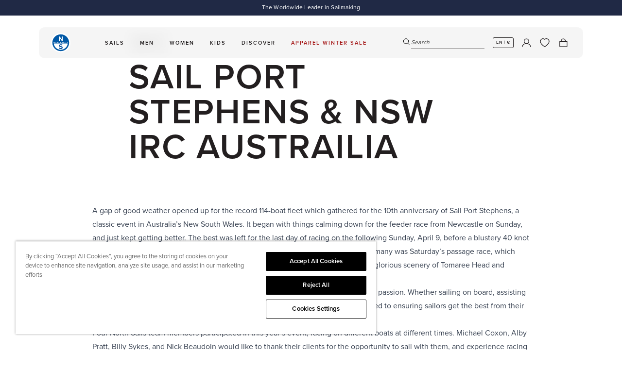

--- FILE ---
content_type: text/html; charset=utf-8
request_url: https://www.northsails.com/blogs/north-sails-blog/sail-port-stephens-nsw-irc-austrailia
body_size: 73398
content:

<!doctype html>
<html
  class='no-js '
  lang='en'
>
  <head>
    <meta charset='utf-8'>
    <meta http-equiv='X-UA-Compatible' content='IE=edge'>
    <meta name='viewport' content='width=device-width,initial-scale=1'>
    <meta name='theme-color' content=''>
    
    <meta name='facebook-domain-verification' content='glum5an27h57d1eo0iymxbi1kenc53'/>

    <link rel='preload' href='//www.northsails.com/cdn/shop/t/548/assets/index.css?v=147149106902573100081767955903' as='style'>

    <link rel='preconnect' href='https://cdn.shopify.com' crossorigin><link rel='icon' type='image/png' href='//www.northsails.com/cdn/shop/files/512x512_x2_76ec9f4a-0de3-4d50-a837-d23c517d97a4_32x32.png?v=1708535735'>

<title>SAIL PORT STEPHENS &amp; NSW IRC AUSTRAILIA | North Sails</title>

<meta property='og:site_name' content='North Sails'>
<meta property='og:url' content='https://www.northsails.com/blogs/north-sails-blog/sail-port-stephens-nsw-irc-austrailia'>
<meta property='og:title' content='SAIL PORT STEPHENS &amp; NSW IRC AUSTRAILIA'>
<meta property='og:type' content='article'>
<meta property='og:description' content='A gap of good weather opened up for the record 114-boat fleet which gathered for the 10th anniversary of Sail Port Stephens, a classic event in Australia’s New South Wales. It began with things calming down for the feeder race from Newcastle on Sunday, and just kept getting better. The best was left for the last day of'><meta property='og:image' content='http://www.northsails.com/cdn/shop/articles/2017SPS_NineDragons_9146.jpg?v=1685446116'>
  <meta property='og:image:secure_url' content='https://www.northsails.com/cdn/shop/articles/2017SPS_NineDragons_9146.jpg?v=1685446116'>
  <meta property='og:image:width' content='1200'>
  <meta property='og:image:height' content='863'><meta name='twitter:card' content='summary_large_image'>
<meta name='twitter:title' content='SAIL PORT STEPHENS &amp; NSW IRC AUSTRAILIA'>
<meta name='twitter:description' content='A gap of good weather opened up for the record 114-boat fleet which gathered for the 10th anniversary of Sail Port Stephens, a classic event in Australia’s New South Wales. It began with things calming down for the feeder race from Newcastle on Sunday, and just kept getting better. The best was left for the last day of'>

<meta name='theme-color' content='#000' media='(prefers-color-scheme: light)'>
<meta name='theme-color' content='#000' media='(prefers-color-scheme: dark)'>


  <link
    rel='canonical'
    href='https://www.northsails.com/blogs/north-sails-blog/sail-port-stephens-nsw-irc-austrailia'
  >




<link rel='alternate' href='https://www.northsails.com/en-uk/blogs/north-sails-blog/sail-port-stephens-nsw-irc-austrailia' hreflang='en-gb' />
      <link rel='alternate' href='https://www.northsails.com/en-us/blogs/north-sails-blog/sail-port-stephens-nsw-irc-austrailia' hreflang='en-us' />
      <link rel='alternate' href='https://www.northsails.com/it-it/blogs/north-sails-blog/sail-port-stephens-nsw-irc-austrailia' hreflang='it-it' />
      <link rel='alternate' href='https://www.northsails.com/en-it/blogs/north-sails-blog/sail-port-stephens-nsw-irc-austrailia' hreflang='en-it' />
      <link rel='alternate' href='https://www.northsails.com/en-nl/blogs/north-sails-blog/sail-port-stephens-nsw-irc-austrailia' hreflang='en-nl' />
      <link rel='alternate' href='https://www.northsails.com/en-fr/blogs/north-sails-blog/sail-port-stephens-nsw-irc-austrailia' hreflang='en-fr' />
      <link rel='alternate' href='https://www.northsails.com/en-es/blogs/north-sails-blog/sail-port-stephens-nsw-irc-austrailia' hreflang='en-es' />
      <link rel='alternate' href='https://www.northsails.com/en-au/blogs/north-sails-blog/sail-port-stephens-nsw-irc-austrailia' hreflang='en-au' />
      <link rel='alternate' href='https://www.northsails.com/en-nz/blogs/north-sails-blog/sail-port-stephens-nsw-irc-austrailia' hreflang='en-nz' />
      <link rel='alternate' href='https://www.northsails.com/en-ca/blogs/north-sails-blog/sail-port-stephens-nsw-irc-austrailia' hreflang='en-ca' />
      <link rel='alternate' href='https://www.northsails.com/es-es/blogs/north-sails-blog/sail-port-stephens-nsw-irc-austrailia' hreflang='es-es' />
      <link rel='alternate' href='https://www.northsails.com/fr-fr/blogs/north-sails-blog/sail-port-stephens-nsw-irc-austrailia' hreflang='fr-fr' />
      <link rel='alternate' href='https://www.northsails.com/fr-ca/blogs/north-sails-blog/sail-port-stephens-nsw-irc-austrailia' hreflang='fr-ca' />
      <link rel='alternate' href='https://www.northsails.com/de-dach/blogs/north-sails-blog/sail-port-stephens-nsw-irc-austrailia' hreflang='de-de' />
      <link rel='alternate' href='https://www.northsails.com/de-dach/blogs/north-sails-blog/sail-port-stephens-nsw-irc-austrailia' hreflang='de-at' />
      <link rel='alternate' href='https://www.northsails.com/de-dach/blogs/north-sails-blog/sail-port-stephens-nsw-irc-austrailia' hreflang='de-ch' />
      <link rel='alternate' href='https://www.northsails.com/en-dach/blogs/north-sails-blog/sail-port-stephens-nsw-irc-austrailia' hreflang='en-de' />
      <link rel='alternate' href='https://www.northsails.com/en-dach/blogs/north-sails-blog/sail-port-stephens-nsw-irc-austrailia' hreflang='en-at' />
      <link rel='alternate' href='https://www.northsails.com/en-dach/blogs/north-sails-blog/sail-port-stephens-nsw-irc-austrailia' hreflang='en-ch' />
      <link
  rel='alternate'
  href='https://www.northsails.com/blogs/north-sails-blog/sail-port-stephens-nsw-irc-austrailia'
  hreflang='x-default'
>

<script type='application/ld+json'>
  {
    "@context": "https://schema.org",
    "@graph": [
      {
        "@type": "Organization",
        "name": "North Sails",
        "url": "https://north-sails-dev.myshopify.com/",
        "sameAs": [],
        "logo": "",
        "image": "",
        "description": "North Sails is the world's largest and leading sailmaker, building sails, apparel and water sports products that inspire people to experience the ocean.",
        "address": {
          "@type": "PostalAddress",
          "streetAddress": "",
          "addressLocality": "",
          "addressRegion": "",
          "postalCode": "",
          "addressCountry": ""
        }
        
},
      {
        "@type": "WebPage",
        "name": "",
        "description": "A gap of good weather opened up for the record 114-boat fleet which gathered for the 10th anniversary of Sail Port Stephens, a classic event in Australia’s New South Wales. It began with things calming down for the feeder race from Newcastle on Sunday, and just kept getting better. The best was left for the last day of",
        "url": "https://www.northsails.com/blogs/north-sails-blog/sail-port-stephens-nsw-irc-austrailia",
        "speakable": {
          "@type": "SpeakableSpecification",
          "xpath": ["/html/head/title", "/html/head/meta[@name='description']/@content"]
        }
      }
    ]
  }
</script>
<script type='application/ld+json'>
  {
    "@context": "https://schema.org",
    "@type": "BlogPosting",
    "headline": "SAIL PORT STEPHENS & NSW IRC AUSTRAILIA",
    "image": ["https://www.northsails.com/cdn/shop/articles/2017SPS_NineDragons_9146.jpg?v=1685446116"],
    "datePublished": "2017-05-11 21:41:27 +0200",
    "dateModified": "2024-10-09 21:36:07 +0200",
    "author": [
      {
        "@type": "Person",
        "name": "Hillary Noble"
      }
    ]
  }
</script>
<link href="//www.northsails.com/cdn/shop/t/548/assets/index.css?v=147149106902573100081767955903" rel="stylesheet" type="text/css" media="all" />
<script>
  window.Phill = {
    theme: {
      strings: {
        product: {
          add_to_cart: "ADD TO CART",
          adding_to_cart: "ADDING TO CART",
          added_to_cart: "ADDED TO CART",
          sold_out: "SOLD OUT",
          unavailable: "UNAVAILABLE",
          select_size: "SELECT SIZE",
          color: "COLOR",
          size: "SIZE",
          apparel_size: "INTERNATIONAL SIZE",
          high_stock_message: "SHIPS IN 7 DAYS",
          out_of_stock_message: "0 IN STOCK - SHIPS IN 7 WEEKS",
          low_stock_message: "ONLY {{ quantity }} IN STOCK. SHIPS IN 7 DAYS",
          lowest_price_text: "Lowest price in 30 days: {{ price }}",
          custom_color: "Custom",
          no_flag_selected: "No Flag",
          click_collect: {
            found_stores: "Found 0 stores matching your search",
            no_results: "No stores found matching your search. Try a different search term.",
            loading: "Searching for stores...",
            geolocation_success: "Location found. Stores are now sorted by distance.",
            geolocation_error: "Unable to get your location. Showing all available stores."
          }
        },
        cart: {
          size: "Translation missing: en.cart.product_item.size",
          remove: "Translation missing: en.cart.product_item.remove",
          quantity: "Translation missing: en.cart.product_item.quantity",
          empty: "YOU CART IS EMPTY"
        },
        filter: {
          class: "CLASS",
          collection: "INTENDED USE",
          apply: "Apply filter (0)",
          view: "View 0 results",
          show_more: "Show more",
          show_less: "Show less"
        },
        blog: {
          apply: "Apply filter (0)",
        },
        search: {
          search: "Search",
          search_page_title: "Search: 0 results found for SEARCH_TERM",
          show_results: "Show results",
          search_input_placeholder: "Search",
          search_suggested_terms: "Suggestions",
          search_popular_terms :"Popular Search Terms",
          search_no_results_for:"Sorry, no results for &quot;0&quot;",
          search_results_for:"Search results for &quot0&quot",
          search_no_results_found: "No results found",
          search_collections: "Collections",
          search_no_collections: "No collections found",
          search_content: "Content",
          search_no_content: "No content found",
          results_count: "0 results",
          view_more: "VIEW MORE PRODUCTS",
          a11y: {
            live_region_results: "COUNT results found for SEARCH_TERM",
            live_region_no_results: "No results found for SEARCH_TERM",
            filter_by_label: "Filter by FILTER_NAME",
            tab_list_instructions: "Use arrow keys to navigate on this tab list",
            sort_list_instructions: "Use arrow keys to navigate on this sort list",
            toggled_on: "Search modal is open",
            toggled_off: "Search modal is closed"
          }
        },
        collections: {
          sort: "Sort by",
          sort_by_relevance: "Featured",
          sort_by_price_ascending: "Price, low to high",
          sort_by_price_descending: "Price, high to low",
          sort_by_best_selling: "Best selling",
          sort_by_newest: "Date, new to old",
          sort_by_oldest: "Date, old to new",
          view_results: "View 0 results",
          clear_all: "Reset",
          apply_sort: "Apply sort",
          load_more_collections: "VIEW MORE COLLECTIONS",
          no_results: "No results",
          quantity_of_products_after_search: "You have viewed paginated_quantity of all_products_quantity",
        },
        general: {
          show_more: "Show more",
          show_less: "Show less",
          select_one_interest_option: "Please select at least one interest option.",
          default_error_message: "An error occurred. Please try again later.",
          signup_success_message: "Thank you",
          header: {
            a11y:{
              autoplay:{
                pause: "Autoplay Paused",
                resume: "Autoplay Resumed"
              }
            },
          },
        },
        a11y: {
          cart_announcements: {
            product_added: "{quantity} {productName} {product} added to cart. {cartState}",
            quantity_updated: "Quantity updated to {quantity} for {product}.",
            item_removed: "Removed {quantity} {productName} {items} from cart. {cartState}",
            cart_empty: "Cart is now empty.",
            cart_state: "Cart now contains {count} {items}.",
            cart_error: "Cart error: {error}"
          },
          header: {
            submenu: {
              expand: "Expand TITLE submenu",
              collapse: "Collapse TITLE submenu"
            }
          }
        },
      },
      links: {
        asset: "//www.northsails.com/cdn/shop/t/548/assets/XXX.XXX?v=301070",
        file: "//www.northsails.com/cdn/shop/files/XXX.XXX?v=301070",
      }
    },
    scripts: {
      onetrust: "81a4f796-4b99-4c40-934b-a5d2b5719f98",
    },
    routes: {
      cart: "/cart",
      cartAdd: "/cart/add",
      cartChange: "/cart/change",
      cartUpdate: "/cart/update",
      cartClear: "/cart/clear",
      search: "/search",
      root: "/",
      collection: "/collections",
    },
    money_format: "€{{amount_with_comma_separator}}",
    money_separator: ".",
    locale: {"shop_locale":{"locale":"en","enabled":true,"primary":true,"published":true}},
    country: "ro",
    language: "en",
    design_mode: false,
    customer: null,
    pageType: "article",
    pageSubtypes: ["Blog-Post"],
    currency: "EUR",
    countryCurrency: "€",
    pageTitle: "SAIL PORT STEPHENS \u0026 NSW IRC AUSTRAILIA",
    environment: 'production',
    customerLoginStatus: false,
    customerId: null,
    wishlist: {
      apiUrl: "https:\/\/north-sails-production.vercel.app",
      
        metafield: null,
      
    },
    discount: {
      proProgram: "0.32",
    },page_type_brand: "Sailmaking",
      page_subtype_content_type: "Blog-Post"
  };</script>
<meta name='description' content='A gap of good weather opened up for the record 114-boat fleet which gathered for the 10th anniversary of Sail Port Stephens, a classic event in Australia’s New South Wales. It began with things calming down for the feeder race from Newcastle on Sunday, and just kept getting better. The best was left for the last day of'>

    
    <link
      rel='preload'
      as='font'
      href='//www.northsails.com/cdn/shop/t/548/assets/proxima-nova-regular.woff2'
      type='font/woff2'
      crossorigin
    >
    <link
      rel='preload'
      as='font'
      href='//www.northsails.com/cdn/shop/t/548/assets/proxima-nova-semibold.woff2'
      type='font/woff2'
      crossorigin
    >
    <link
      rel='preload'
      as='font'
      href='//www.northsails.com/cdn/shop/t/548/assets/proxima-nova-bold.woff2'
      type='font/woff2'
      crossorigin
    >

    <script data-bloomreach-script>
  !function(e,n,t,i,r,o){function s(e){if("number"!=typeof e)return e;var n=new Date;return new Date(n.getTime()+1e3*e)}var a=4e3,c="xnpe_async_hide";function p(e){return e.reduce((function(e,n){return e[n]=function(){e._.push([n.toString(),arguments])},e}),{_:[]})}function m(e,n,t){var i=t.createElement(n);i.src=e;var r=t.getElementsByTagName(n)[0];return r.parentNode.insertBefore(i,r),i}function u(e){return"[object Date]"===Object.prototype.toString.call(e)}o.target=o.target||"https://api.exponea.com",o.file_path=o.file_path||o.target+"/js/exponea.min.js",r[n]=p(["anonymize","initialize","identify","getSegments","update","track","trackLink","trackEnhancedEcommerce","getHtml","showHtml","showBanner","showWebLayer","ping","getAbTest","loadDependency","getRecommendation","reloadWebLayers","_preInitialize","_initializeConfig"]),r[n].notifications=p(["isAvailable","isSubscribed","subscribe","unsubscribe"]),r[n].segments=p(["subscribe"]),r[n]["snippetVersion"]="v2.7.0",function(e,n,t){e[n]["_"+t]={},e[n]["_"+t].nowFn=Date.now,e[n]["_"+t].snippetStartTime=e[n]["_"+t].nowFn()}(r,n,"performance"),function(e,n,t,i,r,o){e[r]={sdk:e[i],sdkObjectName:i,skipExperiments:!!t.new_experiments,sign:t.token+"/"+(o.exec(n.cookie)||["","new"])[1],path:t.target}}(r,e,o,n,i,RegExp("__exponea_etc__"+"=([\\w-]+)")),function(e,n,t){m(e.file_path,n,t)}(o,t,e),function(e,n,t,i,r,o,p){if(e.new_experiments){!0===e.new_experiments&&(e.new_experiments={});var l,f=e.new_experiments.hide_class||c,_=e.new_experiments.timeout||a,g=encodeURIComponent(o.location.href.split("#")[0]);e.cookies&&e.cookies.expires&&("number"==typeof e.cookies.expires||u(e.cookies.expires)?l=s(e.cookies.expires):e.cookies.expires.tracking&&("number"==typeof e.cookies.expires.tracking||u(e.cookies.expires.tracking))&&(l=s(e.cookies.expires.tracking))),l&&l<new Date&&(l=void 0);var d=e.target+"/webxp/"+n+"/"+o[t].sign+"/modifications.min.js?http-referer="+g+"&timeout="+_+"ms"+(l?"&cookie-expires="+Math.floor(l.getTime()/1e3):"");"sync"===e.new_experiments.mode&&o.localStorage.getItem("__exponea__sync_modifications__")?function(e,n,t,i,r){t[r][n]="<"+n+' src="'+e+'"></'+n+">",i.writeln(t[r][n]),i.writeln("<"+n+">!"+r+".init && document.writeln("+r+"."+n+'.replace("/'+n+'/", "/'+n+'-async/").replace("><", " async><"))</'+n+">")}(d,n,o,p,t):function(e,n,t,i,r,o,s,a){o.documentElement.classList.add(e);var c=m(t,i,o);function p(){r[a].init||m(t.replace("/"+i+"/","/"+i+"-async/"),i,o)}function u(){o.documentElement.classList.remove(e)}c.onload=p,c.onerror=p,r.setTimeout(u,n),r[s]._revealPage=u}(f,_,d,n,o,p,r,t)}}(o,t,i,0,n,r,e),function(e,n,t){var i;e[n]._initializeConfig(t),(null===(i=t.experimental)||void 0===i?void 0:i.non_personalized_weblayers)&&e[n]._preInitialize(t),e[n].start=function(i){i&&Object.keys(i).forEach((function(e){return t[e]=i[e]})),e[n].initialize(t)}}(r,n,o)}(document,"exponea","script","webxpClient",window,{
    target: "https://api.exponea.com",
    token: "b0874210-d90c-11ed-89cd-52c5080854f6",
    data_layer: true,
    experimental: {
      non_personalized_weblayers: true
    },
    // replace with current customer ID or leave commented out for an anonymous customer
    // customer: window.currentUserId,
    track: {
      google_analytics: false,
    },
  });

  function getCookie(cname) {
    var name = cname + "=";
    var ca = document.cookie.split(';');
    var cookie = undefined;

    for (var i = 0; i < ca.length; i++) {
      var c = ca[i];

      while (c.charAt(0) == ' ') {
        c = c.substring(1);
      }

      if (c.indexOf(name) == 0) {
        cookie = c.substring(name.length, c.length);
        break;
      }
    }

    cookie = decodeURIComponent(cookie);
    cookie = cookie.split('?')[0];

    return cookie;
  }

  var customer = {};
  var cart_id = getCookie('cart');
  if (cart_id) customer.cart_id = cart_id;

  

  exponea.start({
    "customer": customer,
    spa_reloading: {
      on_url_change: true,
      on_hash_change: true,
      // Custom configuration for DOM changes
      experiments: true,
      webLayers: true,

      tags: true
    }
  });

  window.dataLayer = window.dataLayer || [];

  function subscribeCookieListener(dataLayer) {
    // Step to process information already existing in the datalayer
    dataLayer.forEach(processDatalayerEvent)

    // Set-up a "listener"
    const originalPush = dataLayer.push;
    dataLayer.push = function() {
      originalPush.apply(dataLayer, arguments);
      Array.from(arguments).forEach(processDatalayerEvent);
    };
  }

  subscribeCookieListener(window.dataLayer);

  function processDatalayerEvent(event){
    if(event.event === "bre.cookie"){
      Shopify.analytics.publish("bre.cookie",event);
    }
  }
</script>

<script>
        (function (w, d, s, l, i) {
          w[l] = w[l] || [];
          w[l].push({ 'gtm.start': new Date().getTime(), event: 'gtm.js' });
          var f = d.getElementsByTagName(s)[0],
            j = d.createElement(s),
            dl = l != 'dataLayer' ? '&l=' + l : '';
          j.async = true;
          j.src = 'https://www.googletagmanager.com/gtm.js?id=' + i + dl;
          f.parentNode.insertBefore(j, f);
        })(window, document, 'script', 'dataLayer', 'GTM-P84H3Z');
      </script><!-- BEGIN app block: shopify://apps/selecty/blocks/app-embed/a005a4a7-4aa2-4155-9c2b-0ab41acbf99c --><template id="sel-form-template">
  <div id="sel-form" style="display: none;">
    <form method="post" action="/localization" id="localization_form" accept-charset="UTF-8" class="shopify-localization-form" enctype="multipart/form-data"><input type="hidden" name="form_type" value="localization" /><input type="hidden" name="utf8" value="✓" /><input type="hidden" name="_method" value="put" /><input type="hidden" name="return_to" value="/blogs/north-sails-blog/sail-port-stephens-nsw-irc-austrailia" />
      <input type="hidden" name="country_code" value="RO">
      <input type="hidden" name="language_code" value="en">
    </form>
  </div>
</template>


  <script>
    (function () {
      window.$selector = window.$selector || []; // Create empty queue for action (sdk) if user has not created his yet
      // Fetch geodata only for new users
      const wasRedirected = localStorage.getItem('sel-autodetect') === '1';

      if (!wasRedirected) {
        window.selectorConfigGeoData = fetch('/browsing_context_suggestions.json?source=geolocation_recommendation&country[enabled]=true&currency[enabled]=true&language[enabled]=true', {
          method: 'GET',
          mode: 'cors',
          cache: 'default',
          credentials: 'same-origin',
          headers: {
            'Content-Type': 'application/json',
            'Access-Control-Allow-Origin': '*'
          },
          redirect: 'follow',
          referrerPolicy: 'no-referrer',
        });
      }
    })()
  </script>
  <script type="application/json" id="__selectors_json">
    {
    "selectors": 
  [],
    "store": 
  
    {"isBrandingStore":true,"shouldBranding":false}
  
,
    "autodetect": 
  
    {"_id":"678917d13409c11a623076cb","storeId":68865491220,"design":{"resource":"languages_countries","behavior":"necessary","resourceList":["countries","languages"],"type":"bannerModal","scheme":"custom","styles":{"general":".adt-changeBtn {\n   box-sizing: border-box;\n}\n","extra":""},"search":"none","view":"names","short":"languages","flagMode":"icon","showFlag":true,"canBeClosed":true,"animation":"fade","scale":75,"border":{"radius":{"topLeft":0,"topRight":0,"bottomLeft":0,"bottomRight":0},"width":{"top":1,"right":1,"bottom":1,"left":1},"style":"solid","color":"#20222333"},"modalStyle":{"border":{"radius":{"topLeft":0,"topRight":0,"bottomLeft":0,"bottomRight":0},"width":{"top":1,"right":1,"bottom":1,"left":1},"style":"solid","color":"#20222333"}},"secondaryButtonBorder":{"radius":{"topLeft":4,"topRight":4,"bottomLeft":4,"bottomRight":4},"width":{"top":0,"right":0,"bottom":0,"left":0},"style":"solid","color":"#20222333"},"secondaryButtonStyle":{"border":{"radius":{"topLeft":4,"topRight":4,"bottomLeft":4,"bottomRight":4},"width":{"top":0,"right":0,"bottom":0,"left":0},"style":"solid","color":"#20222333"},"colors":{"backgroundColor":"#2022231a","color":"#202223FF"},"hoverColors":{"backgroundColor":"#2022231a","color":"#202223FF"}},"primaryButtonBorder":{"radius":{"topLeft":3,"topRight":3,"bottomLeft":3,"bottomRight":3},"width":{"top":2,"right":2,"bottom":2,"left":2},"style":"solid","color":"#000000ff"},"primaryButtonStyle":{"border":{"radius":{"topLeft":4,"topRight":4,"bottomLeft":4,"bottomRight":4},"width":{"top":2,"right":2,"bottom":2,"left":2},"style":"solid","color":"#202223FF"},"colors":{"backgroundColor":"#202223FF","color":"#ffffffff"},"hoverColors":{"backgroundColor":"#ffffffff","color":"#202223FF"}},"colors":{"text":{"red":32,"green":34,"blue":35,"alpha":1,"filter":"invert(12%) sepia(7%) saturate(330%) hue-rotate(156deg) brightness(101%) contrast(97%)"},"accent":{"red":0,"green":0,"blue":0,"alpha":1,"filter":"invert(0%) sepia(0%) saturate(7477%) hue-rotate(153deg) brightness(99%) contrast(105%)"},"background":{"red":255,"green":255,"blue":255,"alpha":1,"filter":"invert(100%) sepia(0%) saturate(7481%) hue-rotate(0deg) brightness(99%) contrast(102%)"}},"typography":{"title":{"fontFamily":"Verdana","fontStyle":"normal","fontWeight":"bold","size":{"value":20,"dimension":"px"},"custom":false},"default":{"fontFamily":"Verdana","fontStyle":"normal","fontWeight":"normal","size":{"value":16,"dimension":"px"},"custom":false},"accent":{"fontFamily":"Verdana","fontStyle":"normal","fontWeight":"normal","size":{"value":16,"dimension":"px"},"custom":false}},"withoutShadowRoot":false,"hideUnavailableResources":false,"position":{"type":"fixed","value":{"horizontal":"center","vertical":"center"}},"visibility":{"countries":{"logicVariant":"include","resources":[]},"urls":{"logicVariant":"include","resources":[],"allowSubpaths":false}},"backgroundImgUrl":"https://selectors.devit.software/sdk/images/autodetect-page-default-background.svg"},"i18n":{"original":{"languages_currencies":"<p class='adt-content__header'>Are you in the right language and currency?</p><p class='adt-content__text'>Please choose what is more suitable for you.</p>","languages_countries":"<p class='adt-content__header'>Are you in the right place? </p><p class='adt-content__text'>Please select your shipping destination country and preferred language.</p>","languages":"<p class='adt-content__header'>Are you in the right language?</p><p class='adt-content__text'>Please choose what is more suitable for you.</p>","currencies":"<p class='adt-content__header'>Are you in the right currency?</p><p class='adt-content__text'>Please choose what is more suitable for you.</p>","markets":"<p class='adt-content__header'>Are you in the right place?</p><p class='adt-content__text'>Please select your shipping region.</p>","languages_label":"Language","countries_label":"Country","currencies_label":"Currencies","markets_label":"Markets","countries":"<p class='adt-content__header'>Are you in the right place?</p><p class='adt-content__text'>Buy from the country of your choice. Remember that we can only ship your order to\naddresses located in the chosen country.</p>","button":"Save","dialog_aria_label":"Site preferences"},"fr":{"languages_countries":"","languages_label":"","countries_label":"","button":"","dialog_aria_label":""},"de":{"languages_countries":"","languages_label":"","countries_label":"","button":"","dialog_aria_label":""},"it":{"languages_countries":"","languages_label":"","countries_label":"","button":"","dialog_aria_label":""},"es":{"languages_countries":"","languages_label":"","countries_label":"","button":"","dialog_aria_label":""}},"visibility":[],"status":"published","createdAt":"2025-01-16T14:29:37.462Z","updatedAt":"2026-01-21T08:43:55.979Z","__v":0}
  
,
    "autoRedirect": 
  
    {"active":false,"resource":"none","behavior":"necessary","queryParams":[],"redirectToDefaultLanguage":false,"visibility":{"urls":{"logicVariant":"exclude","resources":[]},"params":{"logicVariant":"exclude","resources":[],"retainDuringSession":false},"countries":{"logicVariant":"exclude","resources":[]}}}
  
,
    "customResources": 
  [],
    "markets": [{"enabled":true,"locale":"en","countries":["AU"],"webPresence":{"defaultLocale":"en","alternateLocales":[],"subfolderSuffix":"au","domain":null},"localCurrencies":true,"curr":{"code":"AUD"},"alternateLocales":[],"domain":{"host":null},"name":"Australia","regions":[{"code":"AU"}],"country":"AU","title":"Australia","host":null},{"enabled":true,"locale":"en","countries":["CA"],"webPresence":{"defaultLocale":"en","alternateLocales":["fr"],"subfolderSuffix":"ca","domain":null},"localCurrencies":true,"curr":{"code":"CAD"},"alternateLocales":["fr"],"domain":{"host":null},"name":"Canada","regions":[{"code":"CA"}],"country":"CA","title":"Canada","host":null},{"enabled":true,"locale":"de","countries":["DE","AT","CH"],"webPresence":{"defaultLocale":"de","alternateLocales":["en"],"subfolderSuffix":"dach","domain":null},"localCurrencies":false,"curr":{"code":"EUR"},"alternateLocales":["en"],"domain":{"host":null},"name":"DACH","regions":[{"code":"DE"},{"code":"AT"},{"code":"CH"}],"country":"AT","title":"DACH","host":null},{"enabled":true,"locale":"en","countries":["AL","AD","AM","BY","BA","BG","HR","CY","CZ","DK","EE","FI","GE","GI","GR","HU","IE","XK","LV","LI","LT","LU","MK","MT","MD","MC","ME","NO","PL","PT","SM","RS","SK","SI","SE","TR","UA","IS","BE"],"webPresence":{"alternateLocales":[],"defaultLocale":"en","subfolderSuffix":null,"domain":{"host":"www.northsails.com"}},"localCurrencies":false,"curr":{"code":"EUR"},"alternateLocales":[],"domain":{"host":"www.northsails.com"},"name":"Europe","regions":[{"code":"AL"},{"code":"AD"},{"code":"AM"},{"code":"BY"},{"code":"BA"},{"code":"BG"},{"code":"HR"},{"code":"CY"},{"code":"CZ"},{"code":"DK"},{"code":"EE"},{"code":"FI"},{"code":"GE"},{"code":"GI"},{"code":"GR"},{"code":"HU"},{"code":"IE"},{"code":"XK"},{"code":"LV"},{"code":"LI"},{"code":"LT"},{"code":"LU"},{"code":"MK"},{"code":"MT"},{"code":"MD"},{"code":"MC"},{"code":"ME"},{"code":"NO"},{"code":"PL"},{"code":"PT"},{"code":"SM"},{"code":"RS"},{"code":"SK"},{"code":"SI"},{"code":"SE"},{"code":"TR"},{"code":"UA"},{"code":"IS"},{"code":"BE"}],"country":"AD","title":"Europe","host":"www.northsails.com"},{"enabled":true,"locale":"fr","countries":["FR"],"webPresence":{"defaultLocale":"fr","alternateLocales":["en"],"subfolderSuffix":"fr","domain":null},"localCurrencies":true,"curr":{"code":"EUR"},"alternateLocales":["en"],"domain":{"host":null},"name":"France","regions":[{"code":"FR"}],"country":"FR","title":"France","host":null},{"enabled":true,"locale":"it","countries":["IT"],"webPresence":{"defaultLocale":"it","alternateLocales":["en"],"subfolderSuffix":"it","domain":null},"localCurrencies":true,"curr":{"code":"EUR"},"alternateLocales":["en"],"domain":{"host":null},"name":"Italy","regions":[{"code":"IT"}],"country":"IT","title":"Italy","host":null},{"enabled":true,"locale":"en","countries":["NL"],"webPresence":{"defaultLocale":"en","alternateLocales":[],"subfolderSuffix":"nl","domain":null},"localCurrencies":true,"curr":{"code":"EUR"},"alternateLocales":[],"domain":{"host":null},"name":"Netherlands","regions":[{"code":"NL"}],"country":"NL","title":"Netherlands","host":null},{"enabled":true,"locale":"en","countries":["NZ"],"webPresence":{"defaultLocale":"en","alternateLocales":[],"subfolderSuffix":"nz","domain":null},"localCurrencies":true,"curr":{"code":"NZD"},"alternateLocales":[],"domain":{"host":null},"name":"New Zealand","regions":[{"code":"NZ"}],"country":"NZ","title":"New Zealand","host":null},{"enabled":true,"locale":"en","countries":["AF","AZ","BH","BD","BT","IO","BN","KH","CN","CX","CC","HK","IN","ID","IQ","IL","JP","JO","KZ","KW","KG","LA","LB","MO","MY","MV","MN","MM","NP","OM","PK","PS","PH","QA","SA","SG","KR","LK","TW","TJ","TH","TM","AE","UZ","VN","YE","AI","AG","AW","BS","BB","BZ","BM","VG","KY","CR","CW","DM","DO","SV","GD","GT","HT","HN","JM","MQ","MS","NI","PA","SX","BL","KN","LC","MF","PM","VC","TT","TC","UM","MX","CK","FJ","PF","KI","NR","NC","NU","NF","PG","PN","WS","SB","TL","TK","TO","TV","VU","WF","TF","GS","AR","BO","BR","BQ","CL","CO","EC","FK","GF","GY","PY","PE","SR","UY","VE"],"webPresence":{"alternateLocales":[],"defaultLocale":"en","subfolderSuffix":null,"domain":{"host":"www.northsails.com"}},"localCurrencies":false,"curr":{"code":"USD"},"alternateLocales":[],"domain":{"host":"www.northsails.com"},"name":"Rest of world","regions":[{"code":"AF"},{"code":"AZ"},{"code":"BH"},{"code":"BD"},{"code":"BT"},{"code":"IO"},{"code":"BN"},{"code":"KH"},{"code":"CN"},{"code":"CX"},{"code":"CC"},{"code":"HK"},{"code":"IN"},{"code":"ID"},{"code":"IQ"},{"code":"IL"},{"code":"JP"},{"code":"JO"},{"code":"KZ"},{"code":"KW"},{"code":"KG"},{"code":"LA"},{"code":"LB"},{"code":"MO"},{"code":"MY"},{"code":"MV"},{"code":"MN"},{"code":"MM"},{"code":"NP"},{"code":"OM"},{"code":"PK"},{"code":"PS"},{"code":"PH"},{"code":"QA"},{"code":"SA"},{"code":"SG"},{"code":"KR"},{"code":"LK"},{"code":"TW"},{"code":"TJ"},{"code":"TH"},{"code":"TM"},{"code":"AE"},{"code":"UZ"},{"code":"VN"},{"code":"YE"},{"code":"AI"},{"code":"AG"},{"code":"AW"},{"code":"BS"},{"code":"BB"},{"code":"BZ"},{"code":"BM"},{"code":"VG"},{"code":"KY"},{"code":"CR"},{"code":"CW"},{"code":"DM"},{"code":"DO"},{"code":"SV"},{"code":"GD"},{"code":"GT"},{"code":"HT"},{"code":"HN"},{"code":"JM"},{"code":"MQ"},{"code":"MS"},{"code":"NI"},{"code":"PA"},{"code":"SX"},{"code":"BL"},{"code":"KN"},{"code":"LC"},{"code":"MF"},{"code":"PM"},{"code":"VC"},{"code":"TT"},{"code":"TC"},{"code":"UM"},{"code":"MX"},{"code":"CK"},{"code":"FJ"},{"code":"PF"},{"code":"KI"},{"code":"NR"},{"code":"NC"},{"code":"NU"},{"code":"NF"},{"code":"PG"},{"code":"PN"},{"code":"WS"},{"code":"SB"},{"code":"TL"},{"code":"TK"},{"code":"TO"},{"code":"TV"},{"code":"VU"},{"code":"WF"},{"code":"TF"},{"code":"GS"},{"code":"AR"},{"code":"BO"},{"code":"BR"},{"code":"BQ"},{"code":"CL"},{"code":"CO"},{"code":"EC"},{"code":"FK"},{"code":"GF"},{"code":"GY"},{"code":"PY"},{"code":"PE"},{"code":"SR"},{"code":"UY"},{"code":"VE"}],"country":"BM","title":"Rest of world","host":"www.northsails.com"},{"enabled":true,"locale":"en","countries":["RO"],"webPresence":{"defaultLocale":"en","alternateLocales":[],"subfolderSuffix":null,"domain":{"host":"www.northsails.com"}},"localCurrencies":false,"curr":{"code":"EUR"},"alternateLocales":[],"domain":{"host":"www.northsails.com"},"name":"Romania","regions":[{"code":"RO"}],"country":"RO","title":"Romania","host":"www.northsails.com"},{"enabled":true,"locale":"es","countries":["ES"],"webPresence":{"defaultLocale":"es","alternateLocales":["en"],"subfolderSuffix":"es","domain":null},"localCurrencies":true,"curr":{"code":"EUR"},"alternateLocales":["en"],"domain":{"host":null},"name":"Spain","regions":[{"code":"ES"}],"country":"ES","title":"Spain","host":null},{"enabled":true,"locale":"en","countries":["GB","GG","IM","JE"],"webPresence":{"defaultLocale":"en","alternateLocales":[],"subfolderSuffix":"uk","domain":null},"localCurrencies":false,"curr":{"code":"GBP"},"alternateLocales":[],"domain":{"host":null},"name":"United Kingdom","regions":[{"code":"GB"},{"code":"GG"},{"code":"IM"},{"code":"JE"}],"country":"GG","title":"United Kingdom","host":null},{"enabled":true,"locale":"en","countries":["US"],"webPresence":{"defaultLocale":"en","alternateLocales":[],"subfolderSuffix":"us","domain":null},"localCurrencies":true,"curr":{"code":"USD"},"alternateLocales":[],"domain":{"host":null},"name":"United States","regions":[{"code":"US"}],"country":"US","title":"United States","host":null}],
    "languages": [{"country":"AU","subfolderSuffix":"au","title":"English","code":"en","alias":"en","endonym":"English","primary":true,"published":true,"domainHosts":["www.northsails.com"]},{"country":"CA","subfolderSuffix":"ca","title":"English","code":"en","alias":"en","endonym":"English","primary":true,"published":true,"domainHosts":["www.northsails.com"]},{"country":"CA","subfolderSuffix":"ca","title":"French","code":"fr","alias":"fr","endonym":"Français","primary":false,"published":true,"domainHosts":[]},{"country":"DE","subfolderSuffix":"dach","title":"German","code":"de","alias":"de","endonym":"Deutsch","primary":false,"published":true,"domainHosts":[]},{"country":"DE","subfolderSuffix":"dach","title":"English","code":"en","alias":"en","endonym":"English","primary":true,"published":true,"domainHosts":["www.northsails.com"]},{"country":"AL","subfolderSuffix":null,"title":"English","code":"en","alias":"en","endonym":"English","primary":true,"published":true,"domainHosts":["www.northsails.com"]},{"country":"FR","subfolderSuffix":"fr","title":"French","code":"fr","alias":"fr","endonym":"Français","primary":false,"published":true,"domainHosts":[]},{"country":"FR","subfolderSuffix":"fr","title":"English","code":"en","alias":"en","endonym":"English","primary":true,"published":true,"domainHosts":["www.northsails.com"]},{"country":"IT","subfolderSuffix":"it","title":"Italian","code":"it","alias":"it","endonym":"Italiano","primary":false,"published":true,"domainHosts":[]},{"country":"IT","subfolderSuffix":"it","title":"English","code":"en","alias":"en","endonym":"English","primary":true,"published":true,"domainHosts":["www.northsails.com"]},{"country":"NL","subfolderSuffix":"nl","title":"English","code":"en","alias":"en","endonym":"English","primary":true,"published":true,"domainHosts":["www.northsails.com"]},{"country":"NZ","subfolderSuffix":"nz","title":"English","code":"en","alias":"en","endonym":"English","primary":true,"published":true,"domainHosts":["www.northsails.com"]},{"country":"AF","subfolderSuffix":null,"title":"English","code":"en","alias":"en","endonym":"English","primary":true,"published":true,"domainHosts":["www.northsails.com"]},{"country":"RO","subfolderSuffix":null,"title":"English","code":"en","alias":"en","endonym":"English","primary":true,"published":true,"domainHosts":["www.northsails.com"]},{"country":"ES","subfolderSuffix":"es","title":"Spanish","code":"es","alias":"es","endonym":"Español","primary":false,"published":true,"domainHosts":[]},{"country":"ES","subfolderSuffix":"es","title":"English","code":"en","alias":"en","endonym":"English","primary":true,"published":true,"domainHosts":["www.northsails.com"]},{"country":"GB","subfolderSuffix":"uk","title":"English","code":"en","alias":"en","endonym":"English","primary":true,"published":true,"domainHosts":["www.northsails.com"]},{"country":"US","subfolderSuffix":"us","title":"English","code":"en","alias":"en","endonym":"English","primary":true,"published":true,"domainHosts":["www.northsails.com"]}],
    "currentMarketLanguages": [{"title":"English","code":"en"}],
    "currencies": [{"title":"Australian Dollar","code":"AUD","symbol":"$","country":"AU","domainHosts":[]},{"title":"Canadian Dollar","code":"CAD","symbol":"$","country":"CA","domainHosts":[]},{"title":"Euro","code":"EUR","symbol":"€","country":"AT","domainHosts":["www.northsails.com"]},{"title":"New Zealand Dollar","code":"NZD","symbol":"$","country":"NZ","domainHosts":[]},{"title":"United States Dollar","code":"USD","symbol":"$","country":"BM","domainHosts":["www.northsails.com"]},{"title":"British Pound","code":"GBP","symbol":"£","country":"GG","domainHosts":[]}],
    "countries": [{"code":"AU","localCurrencies":true,"currency":{"code":"AUD","enabled":false,"title":"Australian Dollar","symbol":"$"},"title":"Australia","primary":true,"domainHosts":[]},{"code":"CA","localCurrencies":true,"currency":{"code":"CAD","enabled":false,"title":"Canadian Dollar","symbol":"$"},"title":"Canada","primary":false,"domainHosts":[]},{"code":"DE","localCurrencies":false,"currency":{"code":"EUR","enabled":false,"title":"Euro","symbol":"€"},"title":"Germany","primary":false,"domainHosts":[]},{"code":"AT","localCurrencies":false,"currency":{"code":"EUR","enabled":false,"title":"Euro","symbol":"€"},"title":"Austria","primary":false,"domainHosts":[]},{"code":"CH","localCurrencies":false,"currency":{"code":"EUR","enabled":false,"title":"Euro","symbol":"€"},"title":"Switzerland","primary":false,"domainHosts":[]},{"code":"AL","localCurrencies":false,"currency":{"code":"EUR","enabled":false,"title":"Euro","symbol":"€"},"title":"Albania","primary":false,"domainHosts":["www.northsails.com"]},{"code":"AD","localCurrencies":false,"currency":{"code":"EUR","enabled":false,"title":"Euro","symbol":"€"},"title":"Andorra","primary":false,"domainHosts":["www.northsails.com"]},{"code":"AM","localCurrencies":false,"currency":{"code":"EUR","enabled":false,"title":"Euro","symbol":"€"},"title":"Armenia","primary":false,"domainHosts":["www.northsails.com"]},{"code":"BY","localCurrencies":false,"currency":{"code":"EUR","enabled":false,"title":"Euro","symbol":"€"},"title":"Belarus","primary":false,"domainHosts":["www.northsails.com"]},{"code":"BA","localCurrencies":false,"currency":{"code":"EUR","enabled":false,"title":"Euro","symbol":"€"},"title":"Bosnia & Herzegovina","primary":false,"domainHosts":["www.northsails.com"]},{"code":"BG","localCurrencies":false,"currency":{"code":"EUR","enabled":false,"title":"Euro","symbol":"€"},"title":"Bulgaria","primary":false,"domainHosts":["www.northsails.com"]},{"code":"HR","localCurrencies":false,"currency":{"code":"EUR","enabled":false,"title":"Euro","symbol":"€"},"title":"Croatia","primary":false,"domainHosts":["www.northsails.com"]},{"code":"CY","localCurrencies":false,"currency":{"code":"EUR","enabled":false,"title":"Euro","symbol":"€"},"title":"Cyprus","primary":false,"domainHosts":["www.northsails.com"]},{"code":"CZ","localCurrencies":false,"currency":{"code":"EUR","enabled":false,"title":"Euro","symbol":"€"},"title":"Czechia","primary":false,"domainHosts":["www.northsails.com"]},{"code":"DK","localCurrencies":false,"currency":{"code":"EUR","enabled":false,"title":"Euro","symbol":"€"},"title":"Denmark","primary":false,"domainHosts":["www.northsails.com"]},{"code":"EE","localCurrencies":false,"currency":{"code":"EUR","enabled":false,"title":"Euro","symbol":"€"},"title":"Estonia","primary":false,"domainHosts":["www.northsails.com"]},{"code":"FI","localCurrencies":false,"currency":{"code":"EUR","enabled":false,"title":"Euro","symbol":"€"},"title":"Finland","primary":false,"domainHosts":["www.northsails.com"]},{"code":"GE","localCurrencies":false,"currency":{"code":"EUR","enabled":false,"title":"Euro","symbol":"€"},"title":"Georgia","primary":false,"domainHosts":["www.northsails.com"]},{"code":"GI","localCurrencies":false,"currency":{"code":"EUR","enabled":false,"title":"Euro","symbol":"€"},"title":"Gibraltar","primary":false,"domainHosts":["www.northsails.com"]},{"code":"GR","localCurrencies":false,"currency":{"code":"EUR","enabled":false,"title":"Euro","symbol":"€"},"title":"Greece","primary":false,"domainHosts":["www.northsails.com"]},{"code":"HU","localCurrencies":false,"currency":{"code":"EUR","enabled":false,"title":"Euro","symbol":"€"},"title":"Hungary","primary":false,"domainHosts":["www.northsails.com"]},{"code":"IE","localCurrencies":false,"currency":{"code":"EUR","enabled":false,"title":"Euro","symbol":"€"},"title":"Ireland","primary":false,"domainHosts":["www.northsails.com"]},{"code":"XK","localCurrencies":false,"currency":{"code":"EUR","enabled":false,"title":"Euro","symbol":"€"},"title":"Kosovo","primary":false,"domainHosts":["www.northsails.com"]},{"code":"LV","localCurrencies":false,"currency":{"code":"EUR","enabled":false,"title":"Euro","symbol":"€"},"title":"Latvia","primary":false,"domainHosts":["www.northsails.com"]},{"code":"LI","localCurrencies":false,"currency":{"code":"EUR","enabled":false,"title":"Euro","symbol":"€"},"title":"Liechtenstein","primary":false,"domainHosts":["www.northsails.com"]},{"code":"LT","localCurrencies":false,"currency":{"code":"EUR","enabled":false,"title":"Euro","symbol":"€"},"title":"Lithuania","primary":false,"domainHosts":["www.northsails.com"]},{"code":"LU","localCurrencies":false,"currency":{"code":"EUR","enabled":false,"title":"Euro","symbol":"€"},"title":"Luxembourg","primary":false,"domainHosts":["www.northsails.com"]},{"code":"MK","localCurrencies":false,"currency":{"code":"EUR","enabled":false,"title":"Euro","symbol":"€"},"title":"North Macedonia","primary":false,"domainHosts":["www.northsails.com"]},{"code":"MT","localCurrencies":false,"currency":{"code":"EUR","enabled":false,"title":"Euro","symbol":"€"},"title":"Malta","primary":false,"domainHosts":["www.northsails.com"]},{"code":"MD","localCurrencies":false,"currency":{"code":"EUR","enabled":false,"title":"Euro","symbol":"€"},"title":"Moldova","primary":false,"domainHosts":["www.northsails.com"]},{"code":"MC","localCurrencies":false,"currency":{"code":"EUR","enabled":false,"title":"Euro","symbol":"€"},"title":"Monaco","primary":false,"domainHosts":["www.northsails.com"]},{"code":"ME","localCurrencies":false,"currency":{"code":"EUR","enabled":false,"title":"Euro","symbol":"€"},"title":"Montenegro","primary":false,"domainHosts":["www.northsails.com"]},{"code":"NO","localCurrencies":false,"currency":{"code":"EUR","enabled":false,"title":"Euro","symbol":"€"},"title":"Norway","primary":false,"domainHosts":["www.northsails.com"]},{"code":"PL","localCurrencies":false,"currency":{"code":"EUR","enabled":false,"title":"Euro","symbol":"€"},"title":"Poland","primary":false,"domainHosts":["www.northsails.com"]},{"code":"PT","localCurrencies":false,"currency":{"code":"EUR","enabled":false,"title":"Euro","symbol":"€"},"title":"Portugal","primary":false,"domainHosts":["www.northsails.com"]},{"code":"SM","localCurrencies":false,"currency":{"code":"EUR","enabled":false,"title":"Euro","symbol":"€"},"title":"San Marino","primary":false,"domainHosts":["www.northsails.com"]},{"code":"RS","localCurrencies":false,"currency":{"code":"EUR","enabled":false,"title":"Euro","symbol":"€"},"title":"Serbia","primary":false,"domainHosts":["www.northsails.com"]},{"code":"SK","localCurrencies":false,"currency":{"code":"EUR","enabled":false,"title":"Euro","symbol":"€"},"title":"Slovakia","primary":false,"domainHosts":["www.northsails.com"]},{"code":"SI","localCurrencies":false,"currency":{"code":"EUR","enabled":false,"title":"Euro","symbol":"€"},"title":"Slovenia","primary":false,"domainHosts":["www.northsails.com"]},{"code":"SE","localCurrencies":false,"currency":{"code":"EUR","enabled":false,"title":"Euro","symbol":"€"},"title":"Sweden","primary":false,"domainHosts":["www.northsails.com"]},{"code":"TR","localCurrencies":false,"currency":{"code":"EUR","enabled":false,"title":"Euro","symbol":"€"},"title":"Turkey","primary":false,"domainHosts":["www.northsails.com"]},{"code":"UA","localCurrencies":false,"currency":{"code":"EUR","enabled":false,"title":"Euro","symbol":"€"},"title":"Ukraine","primary":false,"domainHosts":["www.northsails.com"]},{"code":"IS","localCurrencies":false,"currency":{"code":"EUR","enabled":false,"title":"Euro","symbol":"€"},"title":"Iceland","primary":false,"domainHosts":["www.northsails.com"]},{"code":"BE","localCurrencies":false,"currency":{"code":"EUR","enabled":false,"title":"Euro","symbol":"€"},"title":"Belgium","primary":false,"domainHosts":["www.northsails.com"]},{"code":"FR","localCurrencies":true,"currency":{"code":"EUR","enabled":false,"title":"Euro","symbol":"€"},"title":"France","primary":false,"domainHosts":[]},{"code":"IT","localCurrencies":true,"currency":{"code":"EUR","enabled":false,"title":"Euro","symbol":"€"},"title":"Italy","primary":false,"domainHosts":[]},{"code":"NL","localCurrencies":true,"currency":{"code":"EUR","enabled":false,"title":"Euro","symbol":"€"},"title":"Netherlands","primary":false,"domainHosts":[]},{"code":"NZ","localCurrencies":true,"currency":{"code":"NZD","enabled":false,"title":"New Zealand Dollar","symbol":"$"},"title":"New Zealand","primary":false,"domainHosts":[]},{"code":"AF","localCurrencies":false,"currency":{"code":"USD","enabled":false,"title":"United States Dollar","symbol":"$"},"title":"Afghanistan","primary":false,"domainHosts":["www.northsails.com"]},{"code":"AZ","localCurrencies":false,"currency":{"code":"USD","enabled":false,"title":"United States Dollar","symbol":"$"},"title":"Azerbaijan","primary":false,"domainHosts":["www.northsails.com"]},{"code":"BH","localCurrencies":false,"currency":{"code":"USD","enabled":false,"title":"United States Dollar","symbol":"$"},"title":"Bahrain","primary":false,"domainHosts":["www.northsails.com"]},{"code":"BD","localCurrencies":false,"currency":{"code":"USD","enabled":false,"title":"United States Dollar","symbol":"$"},"title":"Bangladesh","primary":false,"domainHosts":["www.northsails.com"]},{"code":"BT","localCurrencies":false,"currency":{"code":"USD","enabled":false,"title":"United States Dollar","symbol":"$"},"title":"Bhutan","primary":false,"domainHosts":["www.northsails.com"]},{"code":"IO","localCurrencies":false,"currency":{"code":"USD","enabled":false,"title":"United States Dollar","symbol":"$"},"title":"British Indian Ocean Territory","primary":false,"domainHosts":["www.northsails.com"]},{"code":"BN","localCurrencies":false,"currency":{"code":"USD","enabled":false,"title":"United States Dollar","symbol":"$"},"title":"Brunei","primary":false,"domainHosts":["www.northsails.com"]},{"code":"KH","localCurrencies":false,"currency":{"code":"USD","enabled":false,"title":"United States Dollar","symbol":"$"},"title":"Cambodia","primary":false,"domainHosts":["www.northsails.com"]},{"code":"CN","localCurrencies":false,"currency":{"code":"USD","enabled":false,"title":"United States Dollar","symbol":"$"},"title":"China","primary":false,"domainHosts":["www.northsails.com"]},{"code":"CX","localCurrencies":false,"currency":{"code":"USD","enabled":false,"title":"United States Dollar","symbol":"$"},"title":"Christmas Island","primary":false,"domainHosts":["www.northsails.com"]},{"code":"CC","localCurrencies":false,"currency":{"code":"USD","enabled":false,"title":"United States Dollar","symbol":"$"},"title":"Cocos (Keeling) Islands","primary":false,"domainHosts":["www.northsails.com"]},{"code":"HK","localCurrencies":false,"currency":{"code":"USD","enabled":false,"title":"United States Dollar","symbol":"$"},"title":"Hong Kong SAR","primary":false,"domainHosts":["www.northsails.com"]},{"code":"IN","localCurrencies":false,"currency":{"code":"USD","enabled":false,"title":"United States Dollar","symbol":"$"},"title":"India","primary":false,"domainHosts":["www.northsails.com"]},{"code":"ID","localCurrencies":false,"currency":{"code":"USD","enabled":false,"title":"United States Dollar","symbol":"$"},"title":"Indonesia","primary":false,"domainHosts":["www.northsails.com"]},{"code":"IQ","localCurrencies":false,"currency":{"code":"USD","enabled":false,"title":"United States Dollar","symbol":"$"},"title":"Iraq","primary":false,"domainHosts":["www.northsails.com"]},{"code":"IL","localCurrencies":false,"currency":{"code":"USD","enabled":false,"title":"United States Dollar","symbol":"$"},"title":"Israel","primary":false,"domainHosts":["www.northsails.com"]},{"code":"JP","localCurrencies":false,"currency":{"code":"USD","enabled":false,"title":"United States Dollar","symbol":"$"},"title":"Japan","primary":false,"domainHosts":["www.northsails.com"]},{"code":"JO","localCurrencies":false,"currency":{"code":"USD","enabled":false,"title":"United States Dollar","symbol":"$"},"title":"Jordan","primary":false,"domainHosts":["www.northsails.com"]},{"code":"KZ","localCurrencies":false,"currency":{"code":"USD","enabled":false,"title":"United States Dollar","symbol":"$"},"title":"Kazakhstan","primary":false,"domainHosts":["www.northsails.com"]},{"code":"KW","localCurrencies":false,"currency":{"code":"USD","enabled":false,"title":"United States Dollar","symbol":"$"},"title":"Kuwait","primary":false,"domainHosts":["www.northsails.com"]},{"code":"KG","localCurrencies":false,"currency":{"code":"USD","enabled":false,"title":"United States Dollar","symbol":"$"},"title":"Kyrgyzstan","primary":false,"domainHosts":["www.northsails.com"]},{"code":"LA","localCurrencies":false,"currency":{"code":"USD","enabled":false,"title":"United States Dollar","symbol":"$"},"title":"Laos","primary":false,"domainHosts":["www.northsails.com"]},{"code":"LB","localCurrencies":false,"currency":{"code":"USD","enabled":false,"title":"United States Dollar","symbol":"$"},"title":"Lebanon","primary":false,"domainHosts":["www.northsails.com"]},{"code":"MO","localCurrencies":false,"currency":{"code":"USD","enabled":false,"title":"United States Dollar","symbol":"$"},"title":"Macao SAR","primary":false,"domainHosts":["www.northsails.com"]},{"code":"MY","localCurrencies":false,"currency":{"code":"USD","enabled":false,"title":"United States Dollar","symbol":"$"},"title":"Malaysia","primary":false,"domainHosts":["www.northsails.com"]},{"code":"MV","localCurrencies":false,"currency":{"code":"USD","enabled":false,"title":"United States Dollar","symbol":"$"},"title":"Maldives","primary":false,"domainHosts":["www.northsails.com"]},{"code":"MN","localCurrencies":false,"currency":{"code":"USD","enabled":false,"title":"United States Dollar","symbol":"$"},"title":"Mongolia","primary":false,"domainHosts":["www.northsails.com"]},{"code":"MM","localCurrencies":false,"currency":{"code":"USD","enabled":false,"title":"United States Dollar","symbol":"$"},"title":"Myanmar (Burma)","primary":false,"domainHosts":["www.northsails.com"]},{"code":"NP","localCurrencies":false,"currency":{"code":"USD","enabled":false,"title":"United States Dollar","symbol":"$"},"title":"Nepal","primary":false,"domainHosts":["www.northsails.com"]},{"code":"OM","localCurrencies":false,"currency":{"code":"USD","enabled":false,"title":"United States Dollar","symbol":"$"},"title":"Oman","primary":false,"domainHosts":["www.northsails.com"]},{"code":"PK","localCurrencies":false,"currency":{"code":"USD","enabled":false,"title":"United States Dollar","symbol":"$"},"title":"Pakistan","primary":false,"domainHosts":["www.northsails.com"]},{"code":"PS","localCurrencies":false,"currency":{"code":"USD","enabled":false,"title":"United States Dollar","symbol":"$"},"title":"Palestinian Territories","primary":false,"domainHosts":["www.northsails.com"]},{"code":"PH","localCurrencies":false,"currency":{"code":"USD","enabled":false,"title":"United States Dollar","symbol":"$"},"title":"Philippines","primary":false,"domainHosts":["www.northsails.com"]},{"code":"QA","localCurrencies":false,"currency":{"code":"USD","enabled":false,"title":"United States Dollar","symbol":"$"},"title":"Qatar","primary":false,"domainHosts":["www.northsails.com"]},{"code":"SA","localCurrencies":false,"currency":{"code":"USD","enabled":false,"title":"United States Dollar","symbol":"$"},"title":"Saudi Arabia","primary":false,"domainHosts":["www.northsails.com"]},{"code":"SG","localCurrencies":false,"currency":{"code":"USD","enabled":false,"title":"United States Dollar","symbol":"$"},"title":"Singapore","primary":false,"domainHosts":["www.northsails.com"]},{"code":"KR","localCurrencies":false,"currency":{"code":"USD","enabled":false,"title":"United States Dollar","symbol":"$"},"title":"South Korea","primary":false,"domainHosts":["www.northsails.com"]},{"code":"LK","localCurrencies":false,"currency":{"code":"USD","enabled":false,"title":"United States Dollar","symbol":"$"},"title":"Sri Lanka","primary":false,"domainHosts":["www.northsails.com"]},{"code":"TW","localCurrencies":false,"currency":{"code":"USD","enabled":false,"title":"United States Dollar","symbol":"$"},"title":"Taiwan","primary":false,"domainHosts":["www.northsails.com"]},{"code":"TJ","localCurrencies":false,"currency":{"code":"USD","enabled":false,"title":"United States Dollar","symbol":"$"},"title":"Tajikistan","primary":false,"domainHosts":["www.northsails.com"]},{"code":"TH","localCurrencies":false,"currency":{"code":"USD","enabled":false,"title":"United States Dollar","symbol":"$"},"title":"Thailand","primary":false,"domainHosts":["www.northsails.com"]},{"code":"TM","localCurrencies":false,"currency":{"code":"USD","enabled":false,"title":"United States Dollar","symbol":"$"},"title":"Turkmenistan","primary":false,"domainHosts":["www.northsails.com"]},{"code":"AE","localCurrencies":false,"currency":{"code":"USD","enabled":false,"title":"United States Dollar","symbol":"$"},"title":"United Arab Emirates","primary":false,"domainHosts":["www.northsails.com"]},{"code":"UZ","localCurrencies":false,"currency":{"code":"USD","enabled":false,"title":"United States Dollar","symbol":"$"},"title":"Uzbekistan","primary":false,"domainHosts":["www.northsails.com"]},{"code":"VN","localCurrencies":false,"currency":{"code":"USD","enabled":false,"title":"United States Dollar","symbol":"$"},"title":"Vietnam","primary":false,"domainHosts":["www.northsails.com"]},{"code":"YE","localCurrencies":false,"currency":{"code":"USD","enabled":false,"title":"United States Dollar","symbol":"$"},"title":"Yemen","primary":false,"domainHosts":["www.northsails.com"]},{"code":"AI","localCurrencies":false,"currency":{"code":"USD","enabled":false,"title":"United States Dollar","symbol":"$"},"title":"Anguilla","primary":false,"domainHosts":["www.northsails.com"]},{"code":"AG","localCurrencies":false,"currency":{"code":"USD","enabled":false,"title":"United States Dollar","symbol":"$"},"title":"Antigua & Barbuda","primary":false,"domainHosts":["www.northsails.com"]},{"code":"AW","localCurrencies":false,"currency":{"code":"USD","enabled":false,"title":"United States Dollar","symbol":"$"},"title":"Aruba","primary":false,"domainHosts":["www.northsails.com"]},{"code":"BS","localCurrencies":false,"currency":{"code":"USD","enabled":false,"title":"United States Dollar","symbol":"$"},"title":"Bahamas","primary":false,"domainHosts":["www.northsails.com"]},{"code":"BB","localCurrencies":false,"currency":{"code":"USD","enabled":false,"title":"United States Dollar","symbol":"$"},"title":"Barbados","primary":false,"domainHosts":["www.northsails.com"]},{"code":"BZ","localCurrencies":false,"currency":{"code":"USD","enabled":false,"title":"United States Dollar","symbol":"$"},"title":"Belize","primary":false,"domainHosts":["www.northsails.com"]},{"code":"BM","localCurrencies":false,"currency":{"code":"USD","enabled":false,"title":"United States Dollar","symbol":"$"},"title":"Bermuda","primary":false,"domainHosts":["www.northsails.com"]},{"code":"VG","localCurrencies":false,"currency":{"code":"USD","enabled":false,"title":"United States Dollar","symbol":"$"},"title":"British Virgin Islands","primary":false,"domainHosts":["www.northsails.com"]},{"code":"KY","localCurrencies":false,"currency":{"code":"USD","enabled":false,"title":"United States Dollar","symbol":"$"},"title":"Cayman Islands","primary":false,"domainHosts":["www.northsails.com"]},{"code":"CR","localCurrencies":false,"currency":{"code":"USD","enabled":false,"title":"United States Dollar","symbol":"$"},"title":"Costa Rica","primary":false,"domainHosts":["www.northsails.com"]},{"code":"CW","localCurrencies":false,"currency":{"code":"USD","enabled":false,"title":"United States Dollar","symbol":"$"},"title":"Curaçao","primary":false,"domainHosts":["www.northsails.com"]},{"code":"DM","localCurrencies":false,"currency":{"code":"USD","enabled":false,"title":"United States Dollar","symbol":"$"},"title":"Dominica","primary":false,"domainHosts":["www.northsails.com"]},{"code":"DO","localCurrencies":false,"currency":{"code":"USD","enabled":false,"title":"United States Dollar","symbol":"$"},"title":"Dominican Republic","primary":false,"domainHosts":["www.northsails.com"]},{"code":"SV","localCurrencies":false,"currency":{"code":"USD","enabled":false,"title":"United States Dollar","symbol":"$"},"title":"El Salvador","primary":false,"domainHosts":["www.northsails.com"]},{"code":"GD","localCurrencies":false,"currency":{"code":"USD","enabled":false,"title":"United States Dollar","symbol":"$"},"title":"Grenada","primary":false,"domainHosts":["www.northsails.com"]},{"code":"GT","localCurrencies":false,"currency":{"code":"USD","enabled":false,"title":"United States Dollar","symbol":"$"},"title":"Guatemala","primary":false,"domainHosts":["www.northsails.com"]},{"code":"HT","localCurrencies":false,"currency":{"code":"USD","enabled":false,"title":"United States Dollar","symbol":"$"},"title":"Haiti","primary":false,"domainHosts":["www.northsails.com"]},{"code":"HN","localCurrencies":false,"currency":{"code":"USD","enabled":false,"title":"United States Dollar","symbol":"$"},"title":"Honduras","primary":false,"domainHosts":["www.northsails.com"]},{"code":"JM","localCurrencies":false,"currency":{"code":"USD","enabled":false,"title":"United States Dollar","symbol":"$"},"title":"Jamaica","primary":false,"domainHosts":["www.northsails.com"]},{"code":"MQ","localCurrencies":false,"currency":{"code":"USD","enabled":false,"title":"United States Dollar","symbol":"$"},"title":"Martinique","primary":false,"domainHosts":["www.northsails.com"]},{"code":"MS","localCurrencies":false,"currency":{"code":"USD","enabled":false,"title":"United States Dollar","symbol":"$"},"title":"Montserrat","primary":false,"domainHosts":["www.northsails.com"]},{"code":"NI","localCurrencies":false,"currency":{"code":"USD","enabled":false,"title":"United States Dollar","symbol":"$"},"title":"Nicaragua","primary":false,"domainHosts":["www.northsails.com"]},{"code":"PA","localCurrencies":false,"currency":{"code":"USD","enabled":false,"title":"United States Dollar","symbol":"$"},"title":"Panama","primary":false,"domainHosts":["www.northsails.com"]},{"code":"SX","localCurrencies":false,"currency":{"code":"USD","enabled":false,"title":"United States Dollar","symbol":"$"},"title":"Sint Maarten","primary":false,"domainHosts":["www.northsails.com"]},{"code":"BL","localCurrencies":false,"currency":{"code":"USD","enabled":false,"title":"United States Dollar","symbol":"$"},"title":"St. Barthélemy","primary":false,"domainHosts":["www.northsails.com"]},{"code":"KN","localCurrencies":false,"currency":{"code":"USD","enabled":false,"title":"United States Dollar","symbol":"$"},"title":"St. Kitts & Nevis","primary":false,"domainHosts":["www.northsails.com"]},{"code":"LC","localCurrencies":false,"currency":{"code":"USD","enabled":false,"title":"United States Dollar","symbol":"$"},"title":"St. Lucia","primary":false,"domainHosts":["www.northsails.com"]},{"code":"MF","localCurrencies":false,"currency":{"code":"USD","enabled":false,"title":"United States Dollar","symbol":"$"},"title":"St. Martin","primary":false,"domainHosts":["www.northsails.com"]},{"code":"PM","localCurrencies":false,"currency":{"code":"USD","enabled":false,"title":"United States Dollar","symbol":"$"},"title":"St. Pierre & Miquelon","primary":false,"domainHosts":["www.northsails.com"]},{"code":"VC","localCurrencies":false,"currency":{"code":"USD","enabled":false,"title":"United States Dollar","symbol":"$"},"title":"St. Vincent & Grenadines","primary":false,"domainHosts":["www.northsails.com"]},{"code":"TT","localCurrencies":false,"currency":{"code":"USD","enabled":false,"title":"United States Dollar","symbol":"$"},"title":"Trinidad & Tobago","primary":false,"domainHosts":["www.northsails.com"]},{"code":"TC","localCurrencies":false,"currency":{"code":"USD","enabled":false,"title":"United States Dollar","symbol":"$"},"title":"Turks & Caicos Islands","primary":false,"domainHosts":["www.northsails.com"]},{"code":"UM","localCurrencies":false,"currency":{"code":"USD","enabled":false,"title":"United States Dollar","symbol":"$"},"title":"U.S. Outlying Islands","primary":false,"domainHosts":["www.northsails.com"]},{"code":"MX","localCurrencies":false,"currency":{"code":"USD","enabled":false,"title":"United States Dollar","symbol":"$"},"title":"Mexico","primary":false,"domainHosts":["www.northsails.com"]},{"code":"CK","localCurrencies":false,"currency":{"code":"USD","enabled":false,"title":"United States Dollar","symbol":"$"},"title":"Cook Islands","primary":false,"domainHosts":["www.northsails.com"]},{"code":"FJ","localCurrencies":false,"currency":{"code":"USD","enabled":false,"title":"United States Dollar","symbol":"$"},"title":"Fiji","primary":false,"domainHosts":["www.northsails.com"]},{"code":"PF","localCurrencies":false,"currency":{"code":"USD","enabled":false,"title":"United States Dollar","symbol":"$"},"title":"French Polynesia","primary":false,"domainHosts":["www.northsails.com"]},{"code":"KI","localCurrencies":false,"currency":{"code":"USD","enabled":false,"title":"United States Dollar","symbol":"$"},"title":"Kiribati","primary":false,"domainHosts":["www.northsails.com"]},{"code":"NR","localCurrencies":false,"currency":{"code":"USD","enabled":false,"title":"United States Dollar","symbol":"$"},"title":"Nauru","primary":false,"domainHosts":["www.northsails.com"]},{"code":"NC","localCurrencies":false,"currency":{"code":"USD","enabled":false,"title":"United States Dollar","symbol":"$"},"title":"New Caledonia","primary":false,"domainHosts":["www.northsails.com"]},{"code":"NU","localCurrencies":false,"currency":{"code":"USD","enabled":false,"title":"United States Dollar","symbol":"$"},"title":"Niue","primary":false,"domainHosts":["www.northsails.com"]},{"code":"NF","localCurrencies":false,"currency":{"code":"USD","enabled":false,"title":"United States Dollar","symbol":"$"},"title":"Norfolk Island","primary":false,"domainHosts":["www.northsails.com"]},{"code":"PG","localCurrencies":false,"currency":{"code":"USD","enabled":false,"title":"United States Dollar","symbol":"$"},"title":"Papua New Guinea","primary":false,"domainHosts":["www.northsails.com"]},{"code":"PN","localCurrencies":false,"currency":{"code":"USD","enabled":false,"title":"United States Dollar","symbol":"$"},"title":"Pitcairn Islands","primary":false,"domainHosts":["www.northsails.com"]},{"code":"WS","localCurrencies":false,"currency":{"code":"USD","enabled":false,"title":"United States Dollar","symbol":"$"},"title":"Samoa","primary":false,"domainHosts":["www.northsails.com"]},{"code":"SB","localCurrencies":false,"currency":{"code":"USD","enabled":false,"title":"United States Dollar","symbol":"$"},"title":"Solomon Islands","primary":false,"domainHosts":["www.northsails.com"]},{"code":"TL","localCurrencies":false,"currency":{"code":"USD","enabled":false,"title":"United States Dollar","symbol":"$"},"title":"Timor-Leste","primary":false,"domainHosts":["www.northsails.com"]},{"code":"TK","localCurrencies":false,"currency":{"code":"USD","enabled":false,"title":"United States Dollar","symbol":"$"},"title":"Tokelau","primary":false,"domainHosts":["www.northsails.com"]},{"code":"TO","localCurrencies":false,"currency":{"code":"USD","enabled":false,"title":"United States Dollar","symbol":"$"},"title":"Tonga","primary":false,"domainHosts":["www.northsails.com"]},{"code":"TV","localCurrencies":false,"currency":{"code":"USD","enabled":false,"title":"United States Dollar","symbol":"$"},"title":"Tuvalu","primary":false,"domainHosts":["www.northsails.com"]},{"code":"VU","localCurrencies":false,"currency":{"code":"USD","enabled":false,"title":"United States Dollar","symbol":"$"},"title":"Vanuatu","primary":false,"domainHosts":["www.northsails.com"]},{"code":"WF","localCurrencies":false,"currency":{"code":"USD","enabled":false,"title":"United States Dollar","symbol":"$"},"title":"Wallis & Futuna","primary":false,"domainHosts":["www.northsails.com"]},{"code":"TF","localCurrencies":false,"currency":{"code":"USD","enabled":false,"title":"United States Dollar","symbol":"$"},"title":"French Southern Territories","primary":false,"domainHosts":["www.northsails.com"]},{"code":"GS","localCurrencies":false,"currency":{"code":"USD","enabled":false,"title":"United States Dollar","symbol":"$"},"title":"South Georgia & South Sandwich Islands","primary":false,"domainHosts":["www.northsails.com"]},{"code":"AR","localCurrencies":false,"currency":{"code":"USD","enabled":false,"title":"United States Dollar","symbol":"$"},"title":"Argentina","primary":false,"domainHosts":["www.northsails.com"]},{"code":"BO","localCurrencies":false,"currency":{"code":"USD","enabled":false,"title":"United States Dollar","symbol":"$"},"title":"Bolivia","primary":false,"domainHosts":["www.northsails.com"]},{"code":"BR","localCurrencies":false,"currency":{"code":"USD","enabled":false,"title":"United States Dollar","symbol":"$"},"title":"Brazil","primary":false,"domainHosts":["www.northsails.com"]},{"code":"BQ","localCurrencies":false,"currency":{"code":"USD","enabled":false,"title":"United States Dollar","symbol":"$"},"title":"Caribbean Netherlands","primary":false,"domainHosts":["www.northsails.com"]},{"code":"CL","localCurrencies":false,"currency":{"code":"USD","enabled":false,"title":"United States Dollar","symbol":"$"},"title":"Chile","primary":false,"domainHosts":["www.northsails.com"]},{"code":"CO","localCurrencies":false,"currency":{"code":"USD","enabled":false,"title":"United States Dollar","symbol":"$"},"title":"Colombia","primary":false,"domainHosts":["www.northsails.com"]},{"code":"EC","localCurrencies":false,"currency":{"code":"USD","enabled":false,"title":"United States Dollar","symbol":"$"},"title":"Ecuador","primary":false,"domainHosts":["www.northsails.com"]},{"code":"FK","localCurrencies":false,"currency":{"code":"USD","enabled":false,"title":"United States Dollar","symbol":"$"},"title":"Falkland Islands","primary":false,"domainHosts":["www.northsails.com"]},{"code":"GF","localCurrencies":false,"currency":{"code":"USD","enabled":false,"title":"United States Dollar","symbol":"$"},"title":"French Guiana","primary":false,"domainHosts":["www.northsails.com"]},{"code":"GY","localCurrencies":false,"currency":{"code":"USD","enabled":false,"title":"United States Dollar","symbol":"$"},"title":"Guyana","primary":false,"domainHosts":["www.northsails.com"]},{"code":"PY","localCurrencies":false,"currency":{"code":"USD","enabled":false,"title":"United States Dollar","symbol":"$"},"title":"Paraguay","primary":false,"domainHosts":["www.northsails.com"]},{"code":"PE","localCurrencies":false,"currency":{"code":"USD","enabled":false,"title":"United States Dollar","symbol":"$"},"title":"Peru","primary":false,"domainHosts":["www.northsails.com"]},{"code":"SR","localCurrencies":false,"currency":{"code":"USD","enabled":false,"title":"United States Dollar","symbol":"$"},"title":"Suriname","primary":false,"domainHosts":["www.northsails.com"]},{"code":"UY","localCurrencies":false,"currency":{"code":"USD","enabled":false,"title":"United States Dollar","symbol":"$"},"title":"Uruguay","primary":false,"domainHosts":["www.northsails.com"]},{"code":"VE","localCurrencies":false,"currency":{"code":"USD","enabled":false,"title":"United States Dollar","symbol":"$"},"title":"Venezuela","primary":false,"domainHosts":["www.northsails.com"]},{"code":"RO","localCurrencies":false,"currency":{"code":"EUR","enabled":false,"title":"Euro","symbol":"€"},"title":"Romania","primary":false,"domainHosts":["www.northsails.com"]},{"code":"ES","localCurrencies":true,"currency":{"code":"EUR","enabled":false,"title":"Euro","symbol":"€"},"title":"Spain","primary":false,"domainHosts":[]},{"code":"GB","localCurrencies":false,"currency":{"code":"GBP","enabled":false,"title":"British Pound","symbol":"£"},"title":"United Kingdom","primary":false,"domainHosts":[]},{"code":"GG","localCurrencies":false,"currency":{"code":"GBP","enabled":false,"title":"British Pound","symbol":"£"},"title":"Guernsey","primary":false,"domainHosts":[]},{"code":"IM","localCurrencies":false,"currency":{"code":"GBP","enabled":false,"title":"British Pound","symbol":"£"},"title":"Isle of Man","primary":false,"domainHosts":[]},{"code":"JE","localCurrencies":false,"currency":{"code":"GBP","enabled":false,"title":"British Pound","symbol":"£"},"title":"Jersey","primary":false,"domainHosts":[]},{"code":"US","localCurrencies":true,"currency":{"code":"USD","enabled":false,"title":"United States Dollar","symbol":"$"},"title":"United States","primary":false,"domainHosts":[]}],
    "currentCountry": {"title":"Romania","code":"RO","currency": {"title": "Euro","code": "EUR","symbol": "€"}},
    "currentLanguage": {
      "title": "English",
      "code": "en",
      "primary": true
    },
    "currentCurrency": {
      "title": "Euro",
      "code": "EUR",
      "country":"RO",
      "symbol": "€"
    },
    "currentMarket": null,
    "shopDomain":"www.northsails.com",
    "shopCountry": "DE"
    }
  </script>



  <script src="https://cdn.shopify.com/extensions/019be606-adc9-7d53-9b72-9bd23b164618/starter-kit-170/assets/selectors.js" async></script>



<!-- END app block --><script src="https://cdn.shopify.com/extensions/019bb80a-466a-71df-980f-88082c38b6cf/8a22979f73c40a316bbd935441390f3cf0e21b81-25284/assets/algolia_autocomplete.js" type="text/javascript" defer="defer"></script>
<link href="https://monorail-edge.shopifysvc.com" rel="dns-prefetch">
<script>(function(){if ("sendBeacon" in navigator && "performance" in window) {try {var session_token_from_headers = performance.getEntriesByType('navigation')[0].serverTiming.find(x => x.name == '_s').description;} catch {var session_token_from_headers = undefined;}var session_cookie_matches = document.cookie.match(/_shopify_s=([^;]*)/);var session_token_from_cookie = session_cookie_matches && session_cookie_matches.length === 2 ? session_cookie_matches[1] : "";var session_token = session_token_from_headers || session_token_from_cookie || "";function handle_abandonment_event(e) {var entries = performance.getEntries().filter(function(entry) {return /monorail-edge.shopifysvc.com/.test(entry.name);});if (!window.abandonment_tracked && entries.length === 0) {window.abandonment_tracked = true;var currentMs = Date.now();var navigation_start = performance.timing.navigationStart;var payload = {shop_id: 68865491220,url: window.location.href,navigation_start,duration: currentMs - navigation_start,session_token,page_type: "article"};window.navigator.sendBeacon("https://monorail-edge.shopifysvc.com/v1/produce", JSON.stringify({schema_id: "online_store_buyer_site_abandonment/1.1",payload: payload,metadata: {event_created_at_ms: currentMs,event_sent_at_ms: currentMs}}));}}window.addEventListener('pagehide', handle_abandonment_event);}}());</script>
<script id="web-pixels-manager-setup">(function e(e,d,r,n,o){if(void 0===o&&(o={}),!Boolean(null===(a=null===(i=window.Shopify)||void 0===i?void 0:i.analytics)||void 0===a?void 0:a.replayQueue)){var i,a;window.Shopify=window.Shopify||{};var t=window.Shopify;t.analytics=t.analytics||{};var s=t.analytics;s.replayQueue=[],s.publish=function(e,d,r){return s.replayQueue.push([e,d,r]),!0};try{self.performance.mark("wpm:start")}catch(e){}var l=function(){var e={modern:/Edge?\/(1{2}[4-9]|1[2-9]\d|[2-9]\d{2}|\d{4,})\.\d+(\.\d+|)|Firefox\/(1{2}[4-9]|1[2-9]\d|[2-9]\d{2}|\d{4,})\.\d+(\.\d+|)|Chrom(ium|e)\/(9{2}|\d{3,})\.\d+(\.\d+|)|(Maci|X1{2}).+ Version\/(15\.\d+|(1[6-9]|[2-9]\d|\d{3,})\.\d+)([,.]\d+|)( \(\w+\)|)( Mobile\/\w+|) Safari\/|Chrome.+OPR\/(9{2}|\d{3,})\.\d+\.\d+|(CPU[ +]OS|iPhone[ +]OS|CPU[ +]iPhone|CPU IPhone OS|CPU iPad OS)[ +]+(15[._]\d+|(1[6-9]|[2-9]\d|\d{3,})[._]\d+)([._]\d+|)|Android:?[ /-](13[3-9]|1[4-9]\d|[2-9]\d{2}|\d{4,})(\.\d+|)(\.\d+|)|Android.+Firefox\/(13[5-9]|1[4-9]\d|[2-9]\d{2}|\d{4,})\.\d+(\.\d+|)|Android.+Chrom(ium|e)\/(13[3-9]|1[4-9]\d|[2-9]\d{2}|\d{4,})\.\d+(\.\d+|)|SamsungBrowser\/([2-9]\d|\d{3,})\.\d+/,legacy:/Edge?\/(1[6-9]|[2-9]\d|\d{3,})\.\d+(\.\d+|)|Firefox\/(5[4-9]|[6-9]\d|\d{3,})\.\d+(\.\d+|)|Chrom(ium|e)\/(5[1-9]|[6-9]\d|\d{3,})\.\d+(\.\d+|)([\d.]+$|.*Safari\/(?![\d.]+ Edge\/[\d.]+$))|(Maci|X1{2}).+ Version\/(10\.\d+|(1[1-9]|[2-9]\d|\d{3,})\.\d+)([,.]\d+|)( \(\w+\)|)( Mobile\/\w+|) Safari\/|Chrome.+OPR\/(3[89]|[4-9]\d|\d{3,})\.\d+\.\d+|(CPU[ +]OS|iPhone[ +]OS|CPU[ +]iPhone|CPU IPhone OS|CPU iPad OS)[ +]+(10[._]\d+|(1[1-9]|[2-9]\d|\d{3,})[._]\d+)([._]\d+|)|Android:?[ /-](13[3-9]|1[4-9]\d|[2-9]\d{2}|\d{4,})(\.\d+|)(\.\d+|)|Mobile Safari.+OPR\/([89]\d|\d{3,})\.\d+\.\d+|Android.+Firefox\/(13[5-9]|1[4-9]\d|[2-9]\d{2}|\d{4,})\.\d+(\.\d+|)|Android.+Chrom(ium|e)\/(13[3-9]|1[4-9]\d|[2-9]\d{2}|\d{4,})\.\d+(\.\d+|)|Android.+(UC? ?Browser|UCWEB|U3)[ /]?(15\.([5-9]|\d{2,})|(1[6-9]|[2-9]\d|\d{3,})\.\d+)\.\d+|SamsungBrowser\/(5\.\d+|([6-9]|\d{2,})\.\d+)|Android.+MQ{2}Browser\/(14(\.(9|\d{2,})|)|(1[5-9]|[2-9]\d|\d{3,})(\.\d+|))(\.\d+|)|K[Aa][Ii]OS\/(3\.\d+|([4-9]|\d{2,})\.\d+)(\.\d+|)/},d=e.modern,r=e.legacy,n=navigator.userAgent;return n.match(d)?"modern":n.match(r)?"legacy":"unknown"}(),u="modern"===l?"modern":"legacy",c=(null!=n?n:{modern:"",legacy:""})[u],f=function(e){return[e.baseUrl,"/wpm","/b",e.hashVersion,"modern"===e.buildTarget?"m":"l",".js"].join("")}({baseUrl:d,hashVersion:r,buildTarget:u}),m=function(e){var d=e.version,r=e.bundleTarget,n=e.surface,o=e.pageUrl,i=e.monorailEndpoint;return{emit:function(e){var a=e.status,t=e.errorMsg,s=(new Date).getTime(),l=JSON.stringify({metadata:{event_sent_at_ms:s},events:[{schema_id:"web_pixels_manager_load/3.1",payload:{version:d,bundle_target:r,page_url:o,status:a,surface:n,error_msg:t},metadata:{event_created_at_ms:s}}]});if(!i)return console&&console.warn&&console.warn("[Web Pixels Manager] No Monorail endpoint provided, skipping logging."),!1;try{return self.navigator.sendBeacon.bind(self.navigator)(i,l)}catch(e){}var u=new XMLHttpRequest;try{return u.open("POST",i,!0),u.setRequestHeader("Content-Type","text/plain"),u.send(l),!0}catch(e){return console&&console.warn&&console.warn("[Web Pixels Manager] Got an unhandled error while logging to Monorail."),!1}}}}({version:r,bundleTarget:l,surface:e.surface,pageUrl:self.location.href,monorailEndpoint:e.monorailEndpoint});try{o.browserTarget=l,function(e){var d=e.src,r=e.async,n=void 0===r||r,o=e.onload,i=e.onerror,a=e.sri,t=e.scriptDataAttributes,s=void 0===t?{}:t,l=document.createElement("script"),u=document.querySelector("head"),c=document.querySelector("body");if(l.async=n,l.src=d,a&&(l.integrity=a,l.crossOrigin="anonymous"),s)for(var f in s)if(Object.prototype.hasOwnProperty.call(s,f))try{l.dataset[f]=s[f]}catch(e){}if(o&&l.addEventListener("load",o),i&&l.addEventListener("error",i),u)u.appendChild(l);else{if(!c)throw new Error("Did not find a head or body element to append the script");c.appendChild(l)}}({src:f,async:!0,onload:function(){if(!function(){var e,d;return Boolean(null===(d=null===(e=window.Shopify)||void 0===e?void 0:e.analytics)||void 0===d?void 0:d.initialized)}()){var d=window.webPixelsManager.init(e)||void 0;if(d){var r=window.Shopify.analytics;r.replayQueue.forEach((function(e){var r=e[0],n=e[1],o=e[2];d.publishCustomEvent(r,n,o)})),r.replayQueue=[],r.publish=d.publishCustomEvent,r.visitor=d.visitor,r.initialized=!0}}},onerror:function(){return m.emit({status:"failed",errorMsg:"".concat(f," has failed to load")})},sri:function(e){var d=/^sha384-[A-Za-z0-9+/=]+$/;return"string"==typeof e&&d.test(e)}(c)?c:"",scriptDataAttributes:o}),m.emit({status:"loading"})}catch(e){m.emit({status:"failed",errorMsg:(null==e?void 0:e.message)||"Unknown error"})}}})({shopId: 68865491220,storefrontBaseUrl: "https://www.northsails.com",extensionsBaseUrl: "https://extensions.shopifycdn.com/cdn/shopifycloud/web-pixels-manager",monorailEndpoint: "https://monorail-edge.shopifysvc.com/unstable/produce_batch",surface: "storefront-renderer",enabledBetaFlags: ["2dca8a86"],webPixelsConfigList: [{"id":"741146952","configuration":"{\"target\":\"https:\/\/api.exponea.com\",\"token\":\"b0874210-d90c-11ed-89cd-52c5080854f6\",\"search_tracking\":\"true\", \"checkout_tracking\":\"true\", \"view_category_tracking\":\"false\", \"view_item_tracking\":\"false\",\"page_viewed_tracking\":\"false\",\"integration_id\":\"a0787dc3-a571-4221-a317-7a427df9985a\",\"gateway_url\":\"https:\/\/api.exponea.com\",\"domain\":\"north-sails-dev.myshopify.com\"}","eventPayloadVersion":"v1","runtimeContext":"STRICT","scriptVersion":"2b5122d981945ba69f3391917fab9a73","type":"APP","apiClientId":35679600641,"privacyPurposes":["ANALYTICS","MARKETING","SALE_OF_DATA"],"dataSharingAdjustments":{"protectedCustomerApprovalScopes":["read_customer_address","read_customer_email","read_customer_name","read_customer_personal_data","read_customer_phone"]}},{"id":"563216712","configuration":"{\"pixel_id\":\"408060008585942\",\"pixel_type\":\"facebook_pixel\",\"metaapp_system_user_token\":\"-\"}","eventPayloadVersion":"v1","runtimeContext":"OPEN","scriptVersion":"ca16bc87fe92b6042fbaa3acc2fbdaa6","type":"APP","apiClientId":2329312,"privacyPurposes":["ANALYTICS","MARKETING","SALE_OF_DATA"],"dataSharingAdjustments":{"protectedCustomerApprovalScopes":["read_customer_address","read_customer_email","read_customer_name","read_customer_personal_data","read_customer_phone"]}},{"id":"45318472","eventPayloadVersion":"1","runtimeContext":"LAX","scriptVersion":"20","type":"CUSTOM","privacyPurposes":["ANALYTICS","MARKETING","SALE_OF_DATA"],"name":"Google Tag Manager (Ask Phill)"},{"id":"205717832","eventPayloadVersion":"1","runtimeContext":"LAX","scriptVersion":"4","type":"CUSTOM","privacyPurposes":["ANALYTICS","MARKETING","SALE_OF_DATA"],"name":"Algolia Shopify Web Pixel"},{"id":"shopify-app-pixel","configuration":"{}","eventPayloadVersion":"v1","runtimeContext":"STRICT","scriptVersion":"0450","apiClientId":"shopify-pixel","type":"APP","privacyPurposes":["ANALYTICS","MARKETING"]},{"id":"shopify-custom-pixel","eventPayloadVersion":"v1","runtimeContext":"LAX","scriptVersion":"0450","apiClientId":"shopify-pixel","type":"CUSTOM","privacyPurposes":["ANALYTICS","MARKETING"]}],isMerchantRequest: false,initData: {"shop":{"name":"North Sails","paymentSettings":{"currencyCode":"EUR"},"myshopifyDomain":"north-sails-dev.myshopify.com","countryCode":"DE","storefrontUrl":"https:\/\/www.northsails.com"},"customer":null,"cart":null,"checkout":null,"productVariants":[],"purchasingCompany":null},},"https://www.northsails.com/cdn","fcfee988w5aeb613cpc8e4bc33m6693e112",{"modern":"","legacy":""},{"shopId":"68865491220","storefrontBaseUrl":"https:\/\/www.northsails.com","extensionBaseUrl":"https:\/\/extensions.shopifycdn.com\/cdn\/shopifycloud\/web-pixels-manager","surface":"storefront-renderer","enabledBetaFlags":"[\"2dca8a86\"]","isMerchantRequest":"false","hashVersion":"fcfee988w5aeb613cpc8e4bc33m6693e112","publish":"custom","events":"[[\"page_viewed\",{}]]"});</script><script>
  window.ShopifyAnalytics = window.ShopifyAnalytics || {};
  window.ShopifyAnalytics.meta = window.ShopifyAnalytics.meta || {};
  window.ShopifyAnalytics.meta.currency = 'EUR';
  var meta = {"page":{"pageType":"article","resourceType":"article","resourceId":605932650824,"requestId":"5962ea71-a902-4bb2-8bbe-2bb0078910f9-1769458963"}};
  for (var attr in meta) {
    window.ShopifyAnalytics.meta[attr] = meta[attr];
  }
</script>
<script class="analytics">
  (function () {
    var customDocumentWrite = function(content) {
      var jquery = null;

      if (window.jQuery) {
        jquery = window.jQuery;
      } else if (window.Checkout && window.Checkout.$) {
        jquery = window.Checkout.$;
      }

      if (jquery) {
        jquery('body').append(content);
      }
    };

    var hasLoggedConversion = function(token) {
      if (token) {
        return document.cookie.indexOf('loggedConversion=' + token) !== -1;
      }
      return false;
    }

    var setCookieIfConversion = function(token) {
      if (token) {
        var twoMonthsFromNow = new Date(Date.now());
        twoMonthsFromNow.setMonth(twoMonthsFromNow.getMonth() + 2);

        document.cookie = 'loggedConversion=' + token + '; expires=' + twoMonthsFromNow;
      }
    }

    var trekkie = window.ShopifyAnalytics.lib = window.trekkie = window.trekkie || [];
    if (trekkie.integrations) {
      return;
    }
    trekkie.methods = [
      'identify',
      'page',
      'ready',
      'track',
      'trackForm',
      'trackLink'
    ];
    trekkie.factory = function(method) {
      return function() {
        var args = Array.prototype.slice.call(arguments);
        args.unshift(method);
        trekkie.push(args);
        return trekkie;
      };
    };
    for (var i = 0; i < trekkie.methods.length; i++) {
      var key = trekkie.methods[i];
      trekkie[key] = trekkie.factory(key);
    }
    trekkie.load = function(config) {
      trekkie.config = config || {};
      trekkie.config.initialDocumentCookie = document.cookie;
      var first = document.getElementsByTagName('script')[0];
      var script = document.createElement('script');
      script.type = 'text/javascript';
      script.onerror = function(e) {
        var scriptFallback = document.createElement('script');
        scriptFallback.type = 'text/javascript';
        scriptFallback.onerror = function(error) {
                var Monorail = {
      produce: function produce(monorailDomain, schemaId, payload) {
        var currentMs = new Date().getTime();
        var event = {
          schema_id: schemaId,
          payload: payload,
          metadata: {
            event_created_at_ms: currentMs,
            event_sent_at_ms: currentMs
          }
        };
        return Monorail.sendRequest("https://" + monorailDomain + "/v1/produce", JSON.stringify(event));
      },
      sendRequest: function sendRequest(endpointUrl, payload) {
        // Try the sendBeacon API
        if (window && window.navigator && typeof window.navigator.sendBeacon === 'function' && typeof window.Blob === 'function' && !Monorail.isIos12()) {
          var blobData = new window.Blob([payload], {
            type: 'text/plain'
          });

          if (window.navigator.sendBeacon(endpointUrl, blobData)) {
            return true;
          } // sendBeacon was not successful

        } // XHR beacon

        var xhr = new XMLHttpRequest();

        try {
          xhr.open('POST', endpointUrl);
          xhr.setRequestHeader('Content-Type', 'text/plain');
          xhr.send(payload);
        } catch (e) {
          console.log(e);
        }

        return false;
      },
      isIos12: function isIos12() {
        return window.navigator.userAgent.lastIndexOf('iPhone; CPU iPhone OS 12_') !== -1 || window.navigator.userAgent.lastIndexOf('iPad; CPU OS 12_') !== -1;
      }
    };
    Monorail.produce('monorail-edge.shopifysvc.com',
      'trekkie_storefront_load_errors/1.1',
      {shop_id: 68865491220,
      theme_id: 175221932360,
      app_name: "storefront",
      context_url: window.location.href,
      source_url: "//www.northsails.com/cdn/s/trekkie.storefront.a804e9514e4efded663580eddd6991fcc12b5451.min.js"});

        };
        scriptFallback.async = true;
        scriptFallback.src = '//www.northsails.com/cdn/s/trekkie.storefront.a804e9514e4efded663580eddd6991fcc12b5451.min.js';
        first.parentNode.insertBefore(scriptFallback, first);
      };
      script.async = true;
      script.src = '//www.northsails.com/cdn/s/trekkie.storefront.a804e9514e4efded663580eddd6991fcc12b5451.min.js';
      first.parentNode.insertBefore(script, first);
    };
    trekkie.load(
      {"Trekkie":{"appName":"storefront","development":false,"defaultAttributes":{"shopId":68865491220,"isMerchantRequest":null,"themeId":175221932360,"themeCityHash":"2308625886750114126","contentLanguage":"en","currency":"EUR"},"isServerSideCookieWritingEnabled":true,"monorailRegion":"shop_domain","enabledBetaFlags":["65f19447"]},"Session Attribution":{},"S2S":{"facebookCapiEnabled":true,"source":"trekkie-storefront-renderer","apiClientId":580111}}
    );

    var loaded = false;
    trekkie.ready(function() {
      if (loaded) return;
      loaded = true;

      window.ShopifyAnalytics.lib = window.trekkie;

      var originalDocumentWrite = document.write;
      document.write = customDocumentWrite;
      try { window.ShopifyAnalytics.merchantGoogleAnalytics.call(this); } catch(error) {};
      document.write = originalDocumentWrite;

      window.ShopifyAnalytics.lib.page(null,{"pageType":"article","resourceType":"article","resourceId":605932650824,"requestId":"5962ea71-a902-4bb2-8bbe-2bb0078910f9-1769458963","shopifyEmitted":true});

      var match = window.location.pathname.match(/checkouts\/(.+)\/(thank_you|post_purchase)/)
      var token = match? match[1]: undefined;
      if (!hasLoggedConversion(token)) {
        setCookieIfConversion(token);
        
      }
    });


        var eventsListenerScript = document.createElement('script');
        eventsListenerScript.async = true;
        eventsListenerScript.src = "//www.northsails.com/cdn/shopifycloud/storefront/assets/shop_events_listener-3da45d37.js";
        document.getElementsByTagName('head')[0].appendChild(eventsListenerScript);

})();</script>
<script
  defer
  src="https://www.northsails.com/cdn/shopifycloud/perf-kit/shopify-perf-kit-3.0.4.min.js"
  data-application="storefront-renderer"
  data-shop-id="68865491220"
  data-render-region="gcp-us-east1"
  data-page-type="article"
  data-theme-instance-id="175221932360"
  data-theme-name="Ask Phill Starter"
  data-theme-version="1.0.0"
  data-monorail-region="shop_domain"
  data-resource-timing-sampling-rate="10"
  data-shs="true"
  data-shs-beacon="true"
  data-shs-export-with-fetch="true"
  data-shs-logs-sample-rate="1"
  data-shs-beacon-endpoint="https://www.northsails.com/api/collect"
></script>
</head>

  <body
    class='min-h-screen overflow-x-hidden font-proximanova antialiased data-[scroll-lock]:overflow-y-hidden overflow-y-auto data-[scroll-lock]:w-full data-[scroll-lock]:pr-[--scrollbar-width]'
    data-component='body'
  ><!-- Google Tag Manager (noscript) -->
      <noscript
        ><iframe
          src='https://www.googletagmanager.com/ns.html?id=GTM-P84H3Z'
          height='0'
          width='0'
          style='display:none;visibility:hidden'
        ></iframe
      ></noscript>
      <!-- End Google Tag Manager (noscript) -->
    <script type='text/javascript'>
      function OptanonWrapper() {
        window.dispatchEvent(new Event('onetrust:loaded'));
      }
    </script>

    <div
      data-component='modals'
      data-modals-wrapper
      class='fixed inset-0 z-50 pointer-events-none open:pointer-events-auto'
      hidden
    ></div>

    <!-- BEGIN sections: header-group -->
<div id="shopify-section-sections--24038060097864__announcement-bar" class="shopify-section shopify-section-group-header-group section--announcement-bar"><style data-shopify>:root { --announcement-height-mobile: 32px; }:root { --announcement-height-desktop: 32px; }</style><div
  data-component='announcementbar'
  data-announcement-bar
  data-watch-viewport-visibility
  class=' flex justify-center text-white clear:bg-transparent bg-navy w-full pr-0 relative h-8 z-20 no-scrollbar dark:bg-white dark:text-darkModeGrey'
>
  <div class='relative flex justify-center w-full lg:justify-end lg:max-w-max-limit lg:mx-auto '><button
        aria-pressed='true'
        data-autoplay-toggle
        class='absolute right-1 top-1/2 z-10 group duration-300 -translate-y-[150%] group h-6 w-6 focus:-translate-y-1/2'
      >
        
    <svg
      class='h-4 absolute top-1/2 -translate-y-1/2 inset-0 transition-opacity duration-300 opacity-0 group-aria-[pressed="false"]:opacity-100'
      xmlns='http://www.w3.org/2000/svg'
      width='24'
      height='24'
      viewBox='0 0 24 24'
      fill='currentColor'
    >
      <path d="M3 22V2l18 10L3 22z"/>
    </svg>
  

    <svg
      class='h-4 absolute top-1/2 -translate-y-1/2 inset-0 transition-opacity duration-300 opacity-0 group-aria-[pressed="true"]:opacity-100'

      xmlns='http://www.w3.org/2000/svg'
      xml:space='preserve'
      width='20'
      height='20'
      viewBox='0 0 512 512'
      fill='currentColor'
    >
      <path d="M256 0C114.617 0 0 114.615 0 256s114.617 256 256 256 256-114.615 256-256S397.383 0 256 0zm-32 320c0 8.836-7.164 16-16 16h-32c-8.836 0-16-7.164-16-16V192c0-8.836 7.164-16 16-16h32c8.836 0 16 7.164 16 16v128zm128 0c0 8.836-7.164 16-16 16h-32c-8.836 0-16-7.164-16-16V192c0-8.836 7.164-16 16-16h32c8.836 0 16 7.164 16 16v128z"/>
    </svg>
  

        <span aria-live='polite' class='sr-only'>Toggle Autoplay</span>
      </button>
      <div
        data-slider-wrapper
        data-slider-direction='horizontal'
        data-speed='5000'
        class='absolute inset-0 overflow-hidden text-white dark:text-darkModeGrey lg:flex no-scrollbar'
      >
        <div
          class='transition-all duration-500 lg:duration-1000 grid auto-cols-[100%] auto-rows-max w-full grid-flow-col'
          data-slider
        >






  <div
    data-item
    data-block-id='content_r3xGkN'
    class='flex items-center justify-center h-8 p-4 text-xs scroll-item w-full '
  >
    <a href="/collections/winter-sale" class='w-full text-center'>
      <span class='proximanova font-normal'>Apparel Winter Sale | 50% Off </span>
    </a>
  </div>








  <div
    data-item
    data-block-id='content_KaK3MU'
    class='flex items-center justify-center h-8 p-4 text-xs scroll-item w-full '
  >
    <p  class='w-full text-center'>
      <span class='proximanova font-normal'>The Worldwide Leader in Sailmaking </span>
    </p>
  </div>

</div>
      </div></div>
</div>


</div><header id="shopify-section-sections--24038060097864__header" class="shopify-section shopify-section-group-header-group section--header">
<div class='relative h-full w-full group' data-component='header'>
  <div
    data-wrapper
    class='transition-all duration-500 ease-in-out lg:absolute lg:top-6 lg:left-20 lg:right-20 lg:flex flex-col max-w-[1280px] mx-auto'
  >
    <nav
      data-navbar
      aria-label='Main Navigation'
      class='
        peer pointer-events-auto absolute left-6 right-6 top-5 z-[1] flex h-16 items-center overflow-hidden rounded-xl
        border border-white border-opacity-[0.18] bg-grey2 bg-opacity-60 lg:bg-opacity-75 pl-6 pr-7 backdrop-blur-md transition-all
        duration-300 ease-in-out group-open:left-0 group-open:right-0 group-open:top-[calc(4rem-var(--announcement-bar-visible-pixels))]
        group-open:h-[4.5rem] group-open:rounded-b-none group-open:border-opacity-[0.07] group-open:bg-opacity-80 lg:group-open:bg-opacity-75
        lg:relative lg:left-0 lg:right-0  lg:top-0 lg:delay-300 lg:group-open:top-0 lg:group-open:h-16
        lg:group-open:delay-[0s] lg:group-open:duration-[0s]
      '
    >
      <a
        href='/'
        class='block'
        aria-label='Homepage'
      >
    <svg
      id='Raggruppa_1276'
      data-name='Raggruppa 1276'
      class='h-10 w-10'
      preserveAspectRatio='xMidYMid meet'
      xmlns='http://www.w3.org/2000/svg'
      xmlns:xlink='http://www.w3.org/1999/xlink'
      width='512'
      height='512'
      viewBox='0 0 512 512'
    >
      <defs>
        <clipPath id="clip-path">
          <rect id="Rettangolo_1143" data-name="Rettangolo 1143" width="512" height="512" fill="none"/>
        </clipPath>
      </defs>
      <g id="Raggruppa_1275" data-name="Raggruppa 1275" clip-path="url(#clip-path)">
        <path id="Tracciato_3543" data-name="Tracciato 3543" d="M512,256c0,141.385-114.615,256-256,256S0,397.384,0,256,114.615,0,256,0,512,114.615,512,256" transform="translate(0 0)" fill="#fff"/>
        <path id="Tracciato_3544" data-name="Tracciato 3544" d="M206.111,323.532a53.419,53.419,0,0,1-38.729-16.443l-14.25,19.731c11.509,11.51,28.317,19.365,51.7,19.365,32.883,0,48.777-16.807,48.777-39.1,0-27.036-25.577-33.067-45.672-37.633-14.067-3.289-24.3-5.846-24.3-14.067,0-7.307,6.212-12.424,17.9-12.424,11.875,0,25.029,4.2,34.894,13.337l14.432-19c-12.057-11.142-28.134-16.989-47.5-16.989-28.682,0-46.22,16.443-46.22,36.72,0,27.22,25.576,32.7,45.489,37.27,14.067,3.287,24.662,6.393,24.662,15.528,0,6.943-6.941,13.7-21.191,13.7" transform="translate(52.628 75.717)" fill="#004d9e"/>
        <path id="Tracciato_3545" data-name="Tracciato 3545" d="M247.051,26.037c-122.063,0-221.013,98.951-221.013,221.015s98.95,221.014,221.013,221.014,221.014-98.953,221.014-221.014S369.116,26.037,247.051,26.037m173.37,216.87-.2-.047c-4.969-1.138-11.15-2.554-11.15-9.31,0-5.433,4.758-9.226,11.573-9.226a16.825,16.825,0,0,1,11.834,4.235l.11.1-3.765,4.957-.134-.126a12.61,12.61,0,0,0-8.5-3.245c-2.662,0-4.25,1.083-4.25,2.9,0,1.841,2.229,2.456,5.865,3.307,4.81,1.092,11.4,2.589,11.4,9.446,0,6.145-4.563,9.813-12.2,9.813-5.34,0-9.672-1.625-12.877-4.825l-.1-.1,3.721-5.148.14.146a12.972,12.972,0,0,0,9.434,4c3.479,0,5.062-1.665,5.062-3.211,0-2.112-2.467-2.853-5.955-3.667M376.88,224.774h6.739V249.2h12.71v5.969H376.88Zm-22.044,0h6.737v30.394h-6.737ZM311.124,254.94l11.67-30.166h8.256l.04.107,11.675,30.287h-7.35l-1.895-5.181h-13.2l-1.892,5.181h-7.4Zm-10.8-26.277-3.765,4.957-.136-.126a12.6,12.6,0,0,0-8.5-3.245c-2.662,0-4.249,1.083-4.249,2.9,0,1.841,2.228,2.456,5.865,3.307,4.809,1.092,11.4,2.589,11.4,9.446,0,6.145-4.563,9.813-12.206,9.813-5.34,0-9.672-1.625-12.874-4.825l-.1-.1,3.718-5.148.14.146a12.972,12.972,0,0,0,9.434,4c3.479,0,5.062-1.665,5.062-3.211,0-2.112-2.467-2.853-5.954-3.667l-.2-.047c-4.969-1.138-11.154-2.554-11.154-9.31,0-5.433,4.761-9.226,11.574-9.226a16.827,16.827,0,0,1,11.835,4.235ZM195.738,85.381H221.01l.05.07,52.64,73.593V85.381h24.665V200H274.636l-.05-.07L220.4,123.6V200H195.738Zm32.391,157.2v12.537h-6.7v-30.2h6.7v11.732h13.766V224.915h6.739v30.2h-6.739V242.58Zm-44.556-17.664h24.154v5.932h-8.684v24.268H192.3V230.849h-8.731Zm-37.886,0h14.136c6.1,0,10.193,3.937,10.193,9.8,0,5.372-3.288,8.14-6.444,8.974l6.751,11.432H162.63l-.047-.087-8.993-16.413h5.29c2.537,0,4.309-1.625,4.309-3.952s-1.772-3.949-4.309-3.949h-6.5v24.4h-6.693ZM116.8,224.4c9.153,0,15.8,6.567,15.8,15.616s-6.643,15.615-15.8,15.615c-9.126,0-15.751-6.568-15.751-15.615S107.669,224.4,116.8,224.4m-55.9.515h6.791l.051.071L81.271,243.9V224.915h6.693v30.2H81.575l-.05-.071L67.593,235.417v19.7H60.9ZM247.051,432.253c-95.576,0-174.234-72.4-184.141-165.352H431.193c-9.907,92.948-88.566,165.352-184.142,165.352" transform="translate(8.949 8.948)" fill="#0158a6"/>
        <path id="Tracciato_3546" data-name="Tracciato 3546" d="M95.852,197.388c5.252,0,8.921-3.964,8.921-9.638s-3.668-9.637-8.921-9.637c-5.226,0-8.876,3.963-8.876,9.637s3.651,9.638,8.876,9.638" transform="translate(29.892 61.214)" fill="#004d9e"/>
        <path id="Tracciato_3547" data-name="Tracciato 3547" d="M251.18,178.561l-4.762,13.126H255.9Z" transform="translate(84.689 61.368)" fill="#004d9e"/>
      </g>
    </svg>
  
</a>

      <ul
        data-desktop-nav-list
        class='hidden lg:flex text-link_2 h-full text-darkGrey ml-6 xl:mx-auto mr-auto'
      >
          
          <li
            data-desktop-link
            style='--color: ;'
            class='group parent relative flex px-3 xl:px-4 items-center box-content pb-3 -mb-3 text-[--color]'
          >
            <a
              
                aria-haspopup='true'
                aria-controls='submenu-0'
                aria-expanded='false'
              
              href='/pages/sails'
              class='whitespace-nowrap box-content p-2 -m-2 focus-within:outline-2'
            >SAILS</a>

            <span
              class='scale-x-90 scale-y-0 origin-bottom transition-transform duration-300  parent-active:scale-y-100 absolute bottom-[11px] left-0 w-full h-[2px] bg-darkGrey'
            ></span>
          </li>
          
          <li
            data-desktop-link
            style='--color: ;'
            class='group parent relative flex px-3 xl:px-4 items-center box-content pb-3 -mb-3 text-[--color]'
          >
            <a
              
                aria-haspopup='true'
                aria-controls='submenu-1'
                aria-expanded='false'
              
              href='/collections/fw25-men-collection'
              class='whitespace-nowrap box-content p-2 -m-2 focus-within:outline-2'
            >MEN</a>

            <span
              class='scale-x-90 scale-y-0 origin-bottom transition-transform duration-300  parent-active:scale-y-100 absolute bottom-[11px] left-0 w-full h-[2px] bg-darkGrey'
            ></span>
          </li>
          
          <li
            data-desktop-link
            style='--color: ;'
            class='group parent relative flex px-3 xl:px-4 items-center box-content pb-3 -mb-3 text-[--color]'
          >
            <a
              
                aria-haspopup='true'
                aria-controls='submenu-2'
                aria-expanded='false'
              
              href='/collections/fw25-women-collection'
              class='whitespace-nowrap box-content p-2 -m-2 focus-within:outline-2'
            >WOMEN</a>

            <span
              class='scale-x-90 scale-y-0 origin-bottom transition-transform duration-300  parent-active:scale-y-100 absolute bottom-[11px] left-0 w-full h-[2px] bg-darkGrey'
            ></span>
          </li>
          
          <li
            data-desktop-link
            style='--color: ;'
            class='group parent relative flex px-3 xl:px-4 items-center box-content pb-3 -mb-3 text-[--color]'
          >
            <a
              
                aria-haspopup='true'
                aria-controls='submenu-3'
                aria-expanded='false'
              
              href='/collections/fw25-kids-collection'
              class='whitespace-nowrap box-content p-2 -m-2 focus-within:outline-2'
            >KIDS</a>

            <span
              class='scale-x-90 scale-y-0 origin-bottom transition-transform duration-300  parent-active:scale-y-100 absolute bottom-[11px] left-0 w-full h-[2px] bg-darkGrey'
            ></span>
          </li>
          
          <li
            data-desktop-link
            style='--color: ;'
            class='group parent relative flex px-3 xl:px-4 items-center box-content pb-3 -mb-3 text-[--color]'
          >
            <a
              
                aria-haspopup='true'
                aria-controls='submenu-4'
                aria-expanded='false'
              
              href='#'
              class='whitespace-nowrap box-content p-2 -m-2 focus-within:outline-2'
            >DISCOVER</a>

            <span
              class='scale-x-90 scale-y-0 origin-bottom transition-transform duration-300  parent-active:scale-y-100 absolute bottom-[11px] left-0 w-full h-[2px] bg-darkGrey'
            ></span>
          </li>
          
          <li
            data-desktop-link
            style='--color: #a41616;'
            class='group parent relative flex px-3 xl:px-4 items-center box-content pb-3 -mb-3 text-[--color]'
          >
            <a
              
              href='/pages/winter-sale'
              class='whitespace-nowrap box-content p-2 -m-2 focus-within:outline-2'
            >APPAREL WINTER SALE</a>

            <span
              class='scale-x-90 scale-y-0 origin-bottom transition-transform duration-300  parent-hover:scale-y-100  absolute bottom-[11px] left-0 w-full h-[2px] bg-darkGrey'
            ></span>
          </li></ul>

      <button
        class='hidden lg:flex lg:z-[5] gap-2 max-w-[min(15%,15rem)] xl:grow mr-7 cursor-pointer'
        data-search-toggle
        aria-label='Search on North Sails'
        aria-pressed='false'
      >
        <span class='sr-only' aria-live='polite'>Search modal is closed</span>
    <svg
      class='w-5 h-5 flex-shrink-0'
      
      width='24'
      height='24'
      viewBox='0 0 24 24'
      fill='none'
      xmlns='http://www.w3.org/2000/svg'
    >
      <path d="M15.532 15.1175L20.282 19.8675M17.6992 10.6504C17.6992 14.1022 14.901 16.9004 11.4492 16.9004C7.99744 16.9004 5.19922 14.1022 5.19922 10.6504C5.19922 7.19861 7.99744 4.40039 11.4492 4.40039C14.901 4.40039 17.6992 7.19861 17.6992 10.6504Z" stroke='currentColor' stroke-width="1.2"/>
    </svg>

  
<input
          class='hidden xl:block cursor-pointer appearance-none bg-transparent border-b border-b-darkGrey opacity-[0.75] text-darkGrey italic placeholder:text-black text-xs grow pointer-events-none'
          name='placeholder-search'
          type='text'
          placeholder='Search'
          tabindex='-1'
          readonly
        >
      </button>

      <ul class='flex items-center space-x-3.5 text-darkGrey max-lg:ml-auto'>
        <li class='hidden lg:block'>
          <button
            aria-label='Language | Location'
            data-modal-toggle='translation-drawer'
            class='w-fit flex items-center relative rounded-[3px] border-[1px] border-darkGrey p-1.5 py-0.5'
          >
            <span class='text-tiny'>EN |
              €</span>
          </button>
        </li>

        <li data-search-toggle tabindex='0' class='cursor-pointer lg:hidden'>
    <svg
      class=''
      
      width='24'
      height='24'
      viewBox='0 0 24 24'
      fill='none'
      xmlns='http://www.w3.org/2000/svg'
    >
      <path d="M15.532 15.1175L20.282 19.8675M17.6992 10.6504C17.6992 14.1022 14.901 16.9004 11.4492 16.9004C7.99744 16.9004 5.19922 14.1022 5.19922 10.6504C5.19922 7.19861 7.99744 4.40039 11.4492 4.40039C14.901 4.40039 17.6992 7.19861 17.6992 10.6504Z" stroke='currentColor' stroke-width="1.2"/>
    </svg>

  
</li>

        

        <li>
          <a
            href='https://www.northsails.com/customer_authentication/redirect?locale=en&region_country=RO'
            aria-label='Account'
          >
    <svg
      class=''
      width='24'
      height='24'
      viewBox='0 0 24 24'
      fill='none'
      xmlns='http://www.w3.org/2000/svg'
    >
      <path stroke="currentColor" d="M12.4 13.6C15.051 13.6 17.2 11.451 17.2 8.8C17.2 6.14903 15.051 4 12.4 4C9.74903 4 7.6 6.14903 7.6 8.8C7.6 11.451 9.74903 13.6 12.4 13.6ZM12.4 13.6C17.0392 13.6 20.8 16.555 20.8 20.2001M12.4 13.6C7.7608 13.6 4 16.555 4 20.2001" stroke-width="1.2" stroke-linecap="square"/>
    </svg>
  
</a>
        </li>

        
          <li>
            <a
              href='/pages/wishlist'
              title='Wishlist'
              class='group empty'
              data-wishlist-button
              aria-label='Wishlist'
            >
              
    <svg class='w-6 p-0.5 h-6 group-empty:fill-none' viewBox='0 0 18 18' xmlns='http://www.w3.org/2000/svg'>
      <path class='stroke-current' d="M9 16.5C-6.333 6.368 4.279-1.54 8.824 2.643c.06.055.119.112.176.171.056-.059.115-.116.176-.17C13.72-1.542 24.333 6.367 9 16.5Z" stroke-width="1.18"/>
    </svg>
  

            </a>
          </li>
        

        <li>
          <a
            class='relative flex items-center flex-shrink-0'
            href='/cart'
            aria-label='Cart'
          >
    <svg
      class=''
      width='24'
      height='24'
      viewBox='0 0 24 24'
      fill='none'
      xmlns='http://www.w3.org/2000/svg'
    >
      <path d="M8.05752 8.88568C8.05752 2.37144 16.6075 2.37144 16.6075 8.88568M20.0008 9.42856V19.7429H4.80078V9.42856H20.0008Z" stroke="currentColor" stroke-width="1.2"/>
    </svg>

  
<span
              data-component='cartIconQuantity'
              class='w-3 h-3 rounded-full bg-blue absolute leading-0 text-[8px] font-semibold text-white flex items-center justify-center empty:hidden z-10 flex-row flex-wrap content-center right-0 transform scale-100 translate-x-2/4 -translate-y-2/4 transform-origin-100'
            ></span>
          </a>
        </li>
        <li class='lg:hidden'>
          <button
            data-hamburger-toggle
            class='w-8 h-8 rounded-full bg-darkGrey bg-opacity-5 flex items-center justify-center'
            aria-label='Menu'
          >
    <svg
      class='block group-open:hidden'
      width='12'
      height='6'
      viewBox='0 0 12 6'
      fill='none'
      xmlns='http://www.w3.org/2000/svg'
    >
      <path stroke="currentColor" d="M11.25 5.38626H0.75M11.25 0.613525H0.75"  stroke-width="1.2" stroke-linecap="square"/>
    </svg>
  

    <svg
      class='hidden group-open:block'
      width='8'
      height='8'
      viewBox='0 0 8 8'
      fill='none'
      xmlns='http://www.w3.org/2000/svg'
    >
      <path d="M.571.571 7.428 7.43m0-6.858L.571 7.43" stroke="currentColor" stroke-width="1.2"/>
    </svg>
  
</button>
        </li>
      </ul>
    </nav><noscript class='rounded-xl bg-grey2 bg-opacity-[0.45] backdrop-blur-md overflow-y-auto pointer-events-auto absolute w-full p-7 hidden max-h-[calc(70dvh-96px)] top-24 lg:top-16 peer-hover:block hover:block'>
        <ul class='[&_ul]:ml-4 [&_li]:mb-3 [&_li]:leading-tight grid gap-7 lg:grid-flow-col'><li>
              <a href='/pages/sails'>SAILS</a><ul><li><a href='/pages/sails'>SAILS</a><ul><li>
                              <a href='/pages/one-design'>One Design</a>
                            </li><li>
                              <a href='/pages/cruising'>Cruising</a>
                            </li><li>
                              <a href='/pages/racing'>Racing</a>
                            </li><li>
                              <a href='/pages/multihull'>Multihull</a>
                            </li><li>
                              <a href='/pages/offshore-racing'>Offshore</a>
                            </li><li>
                              <a href='/pages/superyacht'>Superyacht</a>
                            </li><li>
                              <a href='/pages/sail-care-and-repair'>Sail Care & Repair</a>
                            </li><li>
                              <a href='/pages/sail-lofts'>Find A Loft</a>
                            </li><li>
                              <a href='/pages/performance-homepage'>Sailing Gear</a>
                            </li></ul></li><li></li><li><a href='/collections/sail-finder'>SAIL FINDER</a><ul><li>
                              <a href='/pages/new-sail-quote'>New Sail Quote</a>
                            </li><li>
                              <a href='/collections/sail-finder'>Browse All Sails</a>
                            </li><li>
                              <a href='/pages/custom-sails'>Custom Sails</a>
                            </li><li>
                              <a href='/pages/one-design'>One Design Sails</a>
                            </li><li>
                              <a href='/pages/mainsails'>Mainsails</a>
                            </li><li>
                              <a href='/pages/headsails'>Headsails</a>
                            </li><li>
                              <a href='/pages/downwind-sails'>Spinnakers</a>
                            </li><li>
                              <a href='/pages/flying-sails'>Flying Sails</a>
                            </li></ul></li><li></li><li><a href='#'>INNOVATION</a><ul><li>
                              <a href='/pages/3di'>3Di Technology</a>
                            </li><li>
                              <a href='/pages/helix'>Helix Technology</a>
                            </li><li>
                              <a href='/pages/sail-design'>Sail Design</a>
                            </li><li>
                              <a href='/pages/aerotech-spinnaker-cloth'>AEROTECH</a>
                            </li><li>
                              <a href='/pages/north-panel-laminate-renew'>NPL RENEW</a>
                            </li><li>
                              <a href='/pages/sail-material-guide'>Sail Material Guide</a>
                            </li><li>
                              <a href='/pages/the-north-sails-advantage'>North Sails Advantage</a>
                            </li></ul></li></ul></li><li>
              <a href='/collections/fw25-men-collection'>MEN</a><ul><li><a href='/collections/winter-sale-men'>WINTER SALE</a></li><li><a href='/collections/fw25-men-collection'>NEW ARRIVALS</a></li><li><a href='/collections/men-jackets'>OUTERWEAR</a><ul><li>
                              <a href='/collections/the-sailor-jacket'>The Sailor Jacket</a>
                            </li><li>
                              <a href='/collections/men-puffer-jackets'>Puffer Jackets</a>
                            </li><li>
                              <a href='/collections/men-lightweight-jackets'>Lightweight Jackets</a>
                            </li><li>
                              <a href='/collections/shorts-jackets-men'>Short Jackets</a>
                            </li><li>
                              <a href='/collections/long-jackets-for-men'>Long Jackets</a>
                            </li><li>
                              <a href='/collections/men-vest'>Vests</a>
                            </li></ul></li><li></li><li><a href='/collections/mens-tops'>TOPS</a><ul><li>
                              <a href='/collections/men-t-shirts'>T-shirts</a>
                            </li><li>
                              <a href='/collections/men-polos'>Polo Shirts</a>
                            </li><li>
                              <a href='/collections/men-pullovers'>Sweaters & Cardigans</a>
                            </li><li>
                              <a href='/collections/men-sweatshirts'>Sweatshirts & Hoodies</a>
                            </li><li>
                              <a href='/collections/men-shirts'>Shirts</a>
                            </li></ul></li><li><a href='/collections/men-trousers'>BOTTOMS</a><ul><li>
                              <a href='/collections/mens-chinos'>Chinos</a>
                            </li><li>
                              <a href='/collections/mens-cargo-pants'>Cargos</a>
                            </li><li>
                              <a href='/collections/5-pocket-pants-for-men'>5 Pockets</a>
                            </li><li>
                              <a href='/collections/mens-sweatpants'>Sweatpants</a>
                            </li></ul></li><li></li><li><a href='/collections/mens-shoes-and-accessories'>SHOES & ACCESSORIES</a><ul><li>
                              <a href='/collections/men-shoes'>Footwear</a>
                            </li><li>
                              <a href='/collections/men-s-hats-beanies'>Hats & Beanies</a>
                            </li><li>
                              <a href='/collections/men-s-scarfs-gloves'>Scarfs & Gloves</a>
                            </li><li>
                              <a href='/collections/mens-backpacks-bags'>Backpacks & Bags</a>
                            </li><li>
                              <a href='/collections/sunglasses'>Sunglasses</a>
                            </li><li>
                              <a href='/collections/mens-belts'>Belts</a>
                            </li><li>
                              <a href='/collections/keychains'>Keychains</a>
                            </li></ul></li><li><a href='/collections/men-outlet'>OUTLET</a></li><li></li><li><a href='/pages/performance-homepage'>SAILING GEAR</a><ul><li>
                              <a href='/collections/winter-sale-sailing-gear'>Winter Sale</a>
                            </li><li>
                              <a href='/collections/men-foul-weather-ocean'>Ocean</a>
                            </li><li>
                              <a href='/collections/men-foul-weather-offshore'>Offshore</a>
                            </li><li>
                              <a href='/collections/inshore-men-25'>Inshore</a>
                            </li><li>
                              <a href='/collections/men-foul-weather-gp-aero'>GP Aero</a>
                            </li><li>
                              <a href='/collections/deckwear'>Deckwear</a>
                            </li><li>
                              <a href='/collections/fast-dry-uv-protection-men'>Fast Dry UV Protection</a>
                            </li><li>
                              <a href='/collections/mid-base-layers'>Mid & Base Layers </a>
                            </li><li>
                              <a href='/collections/accessories-luggage-footwear'>Accessories, Luggage & Footwear</a>
                            </li><li>
                              <a href='/pages/new-sailing-gear-quote'>Team Gear</a>
                            </li></ul></li><li></li><li><a href='/pages/apparel-homepage'>HIGHLIGHTS</a><ul><li>
                              <a href='/collections/ocean-outdoor-men'>Ocean Outdoor</a>
                            </li><li>
                              <a href='/pages/squarzi-cap-sud-est'>Cap Sud-Est</a>
                            </li><li>
                              <a href='/collections/north-tech-fw25-men-collection'>North Tech</a>
                            </li><li>
                              <a href='/collections/smart-casual'>Smart Casual</a>
                            </li><li>
                              <a href='/collections/fw25-men-collection'>Fall Winter 25/26</a>
                            </li><li>
                              <a href='/collections/les-voiles-de-saint-tropez-2025-men-collection'>Les Voiles de Saint Tropez</a>
                            </li><li>
                              <a href='/pages/icon-sailor-jacket'>Icon Sailor Jacket</a>
                            </li><li>
                              <a href='/collections/performance-sail-gp'>SailGP</a>
                            </li></ul></li></ul></li><li>
              <a href='/collections/fw25-women-collection'>WOMEN</a><ul><li><a href='/collections/winter-sale-women'>WINTER SALE</a></li><li><a href='/collections/fw25-women-collection'>NEW ARRIVALS</a></li><li><a href='/collections/woman-jackets'>OUTERWEAR</a><ul><li>
                              <a href='/collections/women-puffer-jackets'>Puffer Jackets</a>
                            </li><li>
                              <a href='/collections/short-jackets-for-women'>Short Jackets</a>
                            </li><li>
                              <a href='/collections/long-jackets-for-women'>Long Jackets</a>
                            </li><li>
                              <a href='/collections/women-vest'>Vests</a>
                            </li></ul></li><li></li><li><a href='/collections/womens-tops'>TOPS</a><ul><li>
                              <a href='/collections/woman-t-shirts'>T-Shirts</a>
                            </li><li>
                              <a href='/collections/woman-pullovers'>Sweaters & Cardigans</a>
                            </li><li>
                              <a href='/collections/woman-sweatshirts'>Sweatshirts & Hoodies</a>
                            </li><li>
                              <a href='/collections/woman-polo'>Polo Shirts</a>
                            </li></ul></li><li><a href='/collections/woman-trousers'>BOTTOMS</a><ul><li>
                              <a href='/collections/woman-trousers'>Trousers</a>
                            </li><li>
                              <a href='/collections/womens-chinos'>Chinos</a>
                            </li><li>
                              <a href='/collections/womens-sweatpants'>Sweatpants</a>
                            </li></ul></li><li></li><li><a href='/collections/women-shoes-accessories'>SHOES & ACCESSORIES</a><ul><li>
                              <a href='/collections/woman-ns-women-shoes'>Footwear</a>
                            </li><li>
                              <a href='/collections/women-s-hats-beanies'>Hats & Beanies</a>
                            </li><li>
                              <a href='/collections/women-s-scarfs'>Scarfs</a>
                            </li><li>
                              <a href='/collections/womens-bags'>Bags</a>
                            </li><li>
                              <a href='/collections/keychains'>Keychains</a>
                            </li></ul></li><li><a href='/collections/women-outlet'>OUTLET</a></li><li></li><li><a href='/pages/performance-homepage'>SAILING GEAR</a><ul><li>
                              <a href='/collections/winter-sale-sailing-gear'>Winter Sale</a>
                            </li><li>
                              <a href='/collections/men-foul-weather-ocean'>Ocean</a>
                            </li><li>
                              <a href='/collections/woman-foul-weather-offshore'>Offshore</a>
                            </li><li>
                              <a href='/collections/inshore-women-25'>Inshore</a>
                            </li><li>
                              <a href='/collections/deckwear-women'>Deckwear</a>
                            </li><li>
                              <a href='/collections/fast-dry-uv-protection-women'>Fast Dry UV Protection</a>
                            </li><li>
                              <a href='/collections/mid-base-layers'>Mid & Base Layers</a>
                            </li><li>
                              <a href='/collections/accessories-luggage-footwear'>Accessories, Luggage & Footwear</a>
                            </li><li>
                              <a href='/pages/new-sailing-gear-quote'>Team Gear</a>
                            </li></ul></li><li></li><li><a href='/pages/apparel-homepage'>HIGHLIGHTS</a><ul><li>
                              <a href='/collections/ocean-outdoor-women'>Ocean Outdoor</a>
                            </li><li>
                              <a href='/pages/squarzi-cap-sud-est'>Cap Sud-Est</a>
                            </li><li>
                              <a href='/collections/north-tech-fw25-women-collection'>North Tech</a>
                            </li><li>
                              <a href='/collections/fw25-women-collection'>Fall Winter 25/26</a>
                            </li><li>
                              <a href='/collections/les-voiles-de-saint-tropez-2025-women-collection'>Les Voiles de Saint Tropez</a>
                            </li><li>
                              <a href='/pages/icon-sailor-jacket'>Icon Sailor Jacket</a>
                            </li><li>
                              <a href='/collections/performance-sail-gp'>SailGP</a>
                            </li></ul></li></ul></li><li>
              <a href='/collections/fw25-kids-collection'>KIDS</a><ul><li><a href='/collections/winter-sale-kids'>WINTER SALE</a></li><li><a href='/collections/fw25-kids-collection'>NEW ARRIVALS</a></li><li><a href='/collections/kids-jackets'>OUTERWEAR</a><ul><li>
                              <a href='/collections/kids-puffer-jackets'>Puffer Jackets</a>
                            </li><li>
                              <a href='/collections/kids-short-jackets'>Short Jackets</a>
                            </li><li>
                              <a href='/collections/kids-long-jackets'>Long Jackets</a>
                            </li><li>
                              <a href='/collections/kids-vest'>Vests</a>
                            </li></ul></li><li></li><li><a href='/collections/kids-tops-1'>TOPS</a><ul><li>
                              <a href='/collections/kids-t-shirts'>T-Shirts</a>
                            </li><li>
                              <a href='/collections/kids-polos'>Polo Shirts</a>
                            </li><li>
                              <a href='/collections/kids-pullovers'>Sweaters & Cardigans</a>
                            </li><li>
                              <a href='/collections/kids-sweatshirts'>Sweatshirts & Hoodies</a>
                            </li></ul></li><li><a href='/collections/kids-trousers'>TROUSERS</a></li><li></li><li><a href='/collections/kids-accessories'>ACCESSORIES</a><ul><li>
                              <a href='/collections/kids-accessories'>Hats, Beanies & Scarfs</a>
                            </li></ul></li><li><a href='/collections/kids-outlet'>OUTLET</a></li><li></li><li><a href='/pages/apparel-homepage'>HIGLIGHTS</a><ul><li>
                              <a href='/collections/ocean-outdoor-kids'>Ocean Outdoor</a>
                            </li><li>
                              <a href='/collections/fw25-kids-collection'>Fall Winter 25/26</a>
                            </li><li>
                              <a href='/collections/les-voiles-de-saint-tropez-2025-kids-collection'>Les Voiles de Saint Tropez</a>
                            </li><li>
                              <a href='/pages/icon-sailor-jacket'>Icon Sailor Jacket</a>
                            </li></ul></li></ul></li><li>
              <a href='#'>DISCOVER</a><ul><li><a href='#'>WE ARE NORTH SAILS</a><ul><li>
                              <a href='/pages/heritage'>Our Story</a>
                            </li><li>
                              <a href='/pages/north-sails-sustainability'>Sustainability</a>
                            </li><li>
                              <a href='/pages/we-support'>We Support</a>
                            </li><li>
                              <a href='/blogs/north-sails-blog'>North Sails Blog</a>
                            </li><li>
                              <a href='https://www.northsails.com/blogs/north-sails-blog/tagged/podcast?page=1'>Loft 57 : North Sails Podcast</a>
                            </li><li>
                              <a href='/pages/events'>Events</a>
                            </li></ul></li><li></li><li><a href='#'>DISCOVER</a><ul><li>
                              <a href='/pages/ocean-outdoor'>Ocean Outdoor</a>
                            </li><li>
                              <a href='/pages/squarzi-cap-sud-est'>Cap Sud-Est</a>
                            </li><li>
                              <a href='/pages/north-tech-fw25'>North Tech</a>
                            </li><li>
                              <a href='/pages/the-rolex-fastnet-race-2025'>The Rolex Fastnet Race 2025</a>
                            </li><li>
                              <a href='/pages/icon-sailor-jacket'>Icon Sailor Jacket</a>
                            </li><li>
                              <a href='/pages/marco-oggian-x-north-sails'>Marco Oggian x North Sails</a>
                            </li><li>
                              <a href='/pages/content-creators-project'>The Creators</a>
                            </li><li>
                              <a href='/pages/locations'>Our Locations</a>
                            </li><li>
                              <a href='/pages/certified-b-corporation'>Certified B Corporation</a>
                            </li></ul></li><li></li><li><a href='/pages/north-actionsports'>ACTION SPORTS</a><ul><li>
                              <a href='https://northactionsports.com/pages/homepage-foils'>North Foils</a>
                            </li><li>
                              <a href='https://northactionsports.com/pages/homepage-kiteboarding'>North Kiteboarding</a>
                            </li><li>
                              <a href='/collections/north-windsurfing'>North Windsurfing</a>
                            </li></ul></li></ul></li><li>
              <a href='/pages/winter-sale'>APPAREL WINTER SALE</a></li></ul>
      </noscript>
<div
  class='hidden lg:block backdrop-blur-md absolute border border-t-transparent border-white border-opacity-[0.18] rounded-b-xl inset-0 transition-transform duration-300 origin-top scale-y-0 group-open:scale-y-100 z-[-1] lg:h-full'
></div>
<div
  class='
    fixed bottom-0 left-0 right-0 top-[8.5rem] z-40 translate-y-[100vh] overflow-scroll bg-grey2 
    backdrop-blur-md transition-all duration-300 ease-in-out group-open:bg-opacity-80 group-open:pointer-events-auto 
    group-open:translate-y-0 lg:relative lg:left-0 lg:right-0 lg:top-0 lg:h-[25rem] lg:translate-y-0 lg:overflow-hidden 
    lg:rounded-b-xl lg:bg-transparent lg:bg-opacity-75 lg:backdrop-filter-none
  '
  data-scroll-lock-scrollable
>
  <div class='transition-transform duration-300 h-full lg:h-full lg:-translate-y-full lg:group-open:translate-y-0 lg:bg-grey2 lg:bg-opacity-[0.75] lg:pb-8'>
    <div
      data-submenu-inner
      class='h-full transition-transform duration-300 ease-in-out lg:transition-none lg:overflow-y-auto'
    >
      <div class='flex flex-col'>
        <ul class='pt-6 px-8 pb-9 lg:h-full lg:pt-8 lg:pr-8 lg:pb-0 lg:pl-12'>
            
            <li class='border-b border-b-black border-opacity-[0.07] mb-[-1px] lg:border-none lg:overflow-hidden'>
              <div style="color: ;" class='w-full relative flex justify-between items-center lg:hidden'>
                
                  <button
                    aria-haspopup='true'
                    aria-expanded="false"
                    aria-controls='submenu-0'
                    data-submenu-link='submenu-0'
                    class='group py-6 text-base leading-5 font-semibold tracking-widest uppercase h-full w-full pr-4 flex justify-between items-center'
                  >SAILS<span class='transition duration-500 group-aria-[expanded="true"]:rotate-[-90deg]'>
    <svg
      class=''
      
      width='6'
      height='8'
      viewBox='0 0 6 8'
      fill='none'
      xmlns='http://www.w3.org/2000/svg'
    >
      <path class="fill-current" d="M5.5 3.89711L0 7.79423L3.12305e-07 0L5.5 3.89711Z"/>
    </svg>
  
</span>
                  </button>
                
              </div>

              <div
                id='submenu-0'
                inert
                data-submenu-modal
                aria-hidden='true'
                class='overflow-hidden max-w-[1280px] h-full lg:w-full max-h-0 transition-all ease-in-out duration-500 opacity-0 aria-[hidden="false"]:!max-h-[99rem] aria-[hidden="false"]:!opacity-100 lg:overflow-visible lg:transition-none lg:transition-opacity lg:duration-500'
              >
                <div class='flex flex-col justify-between space-y-4 lg:flex-row lg:space-y-0 lg:pt-0 lg:block'>
                  <div class='flex flex-col pb-8 lg:pb-0 gap-6 lg:flex lg:flex-row lg:flex-wrap lg:gap-6 lg:w-full lg:justify-between lg:pl-1'>
                    
                    
                    

                    <div class='flex flex-col items-start lg:flex-row lg:flex-wrap lg:gap-x-4 lg:gap-y-6'>
                      

                      

                        

                        
                          
                            
                      <div class='flex w-full flex-col lg:gap-y-3 lg:min-w-[11rem] lg:max-w-[11rem] lg:flex-1 lg:px-2'>
                    
                            
                          

                          
                          

                          <div
                            style="--text-color: black;"
                            class='text-[var(--text-color)]'
                          >
                            
                            <h4

                              class='hidden lg:block  w-fit text-sm !font-semibold uppercase leading-[1.875rem] !tracking-[0.00875rem] lg:leading-[1.5625rem]'
                            >
                              
                                <a
                                href='/pages/sails'
                                class='relative border-b border-b-transparent pb-0.5 text-sm !font-semibold uppercase leading-[1.875rem] !tracking-[0.00875rem] transition-colors duration-300 hover:border-b-current lg:leading-[1.5625rem]'
                                >
                                  SAILS
                                </a>
                              
                            </h4>

                            
                            
                            
                              <button
                                
                                  aria-haspopup='true'
                                  aria-expanded="false"
                                  aria-controls='submenu-sails-sails-0'
                                
                                data-submenu-control
                                aria-label='Expand SAILS submenu'
                                class='group flex w-full items-center justify-between pr-4 text-sm !font-semibold uppercase leading-[1.875rem] !tracking-[0.00875rem] lg:hidden'
                              >
                                SAILS 

                                
<svg
      class='group-aria-[expanded="true"]:hidden w-2 h-2 font-normal'
      viewBox='0 0 8 8'
      fill='none'
      xmlns='http://www.w3.org/2000/svg'
      aria-hidden="true"
    >
      <path d="M0 4H7.99999M4 0V7.99999" stroke="currentColor" stroke-width="1.2"/>
    </svg>
  
<svg
      class='group-aria-[expanded="true"]:block hidden w-2 h-2 font-normal'
      viewBox='0 0 8 2'
      fill='none'
      xmlns='http://www.w3.org/2000/svg'
      aria-hidden="true"
    >
      <path d="M0 1H7.99999" stroke="currentColor" stroke-width="1.2"/>
    </svg>

                              </button>
                            

                            
                              
                              <ul 
                                id='submenu-sails-sails-0'
                                data-submenu-list
                                aria-hidden='true'
                                inert
                                class='h-full max-h-0 overflow-hidden opacity-0 transition-all ease-in-out aria-[hidden="false"]:max-h-[99rem] aria-[hidden="false"]:opacity-100 lg:hidden aria-[hidden="false"]:mb-1.5'
                              >
                                
                                  
                                  
                                  <li style="--item-color: black;" class='text-[var(--item-color)]'>
                                    <a
                                      href='/pages/one-design'
                                      class='relative text-sm leading-[1.875rem] !tracking-[0.00875rem]'
                                    >
                                      One Design
                                    </a>
                                  </li>
                                
                                  
                                  
                                  <li style="--item-color: black;" class='text-[var(--item-color)]'>
                                    <a
                                      href='/pages/cruising'
                                      class='relative text-sm leading-[1.875rem] !tracking-[0.00875rem]'
                                    >
                                      Cruising
                                    </a>
                                  </li>
                                
                                  
                                  
                                  <li style="--item-color: black;" class='text-[var(--item-color)]'>
                                    <a
                                      href='/pages/racing'
                                      class='relative text-sm leading-[1.875rem] !tracking-[0.00875rem]'
                                    >
                                      Racing
                                    </a>
                                  </li>
                                
                                  
                                  
                                  <li style="--item-color: black;" class='text-[var(--item-color)]'>
                                    <a
                                      href='/pages/multihull'
                                      class='relative text-sm leading-[1.875rem] !tracking-[0.00875rem]'
                                    >
                                      Multihull
                                    </a>
                                  </li>
                                
                                  
                                  
                                  <li style="--item-color: black;" class='text-[var(--item-color)]'>
                                    <a
                                      href='/pages/offshore-racing'
                                      class='relative text-sm leading-[1.875rem] !tracking-[0.00875rem]'
                                    >
                                      Offshore
                                    </a>
                                  </li>
                                
                                  
                                  
                                  <li style="--item-color: black;" class='text-[var(--item-color)]'>
                                    <a
                                      href='/pages/superyacht'
                                      class='relative text-sm leading-[1.875rem] !tracking-[0.00875rem]'
                                    >
                                      Superyacht
                                    </a>
                                  </li>
                                
                                  
                                  
                                  <li style="--item-color: black;" class='text-[var(--item-color)]'>
                                    <a
                                      href='/pages/sail-care-and-repair'
                                      class='relative text-sm leading-[1.875rem] !tracking-[0.00875rem]'
                                    >
                                      Sail Care & Repair
                                    </a>
                                  </li>
                                
                                  
                                  
                                  <li style="--item-color: black;" class='text-[var(--item-color)]'>
                                    <a
                                      href='/pages/sail-lofts'
                                      class='relative text-sm leading-[1.875rem] !tracking-[0.00875rem]'
                                    >
                                      Find A Loft
                                    </a>
                                  </li>
                                
                                  
                                  
                                  <li style="--item-color: black;" class='text-[var(--item-color)]'>
                                    <a
                                      href='/pages/performance-homepage'
                                      class='relative text-sm leading-[1.875rem] !tracking-[0.00875rem]'
                                    >
                                      Sailing Gear
                                    </a>
                                  </li>
                                
                              </ul>

                              
                              <ul class='space-y-0.5 hidden lg:block'>
                                
                                  
                                  
                                  <li style="--item-color: black;" class='text-[var(--item-color)]'>
                                    <a
                                      href='/pages/one-design'
                                      
                                        style="color: ;"
                                      
                                      class='relative border-b border-b-transparent pb-0.5 text-sm !tracking-[0.00875rem] transition-colors duration-300 hover:border-b-current leading-[1.5625rem]'
                                    >
                                      One Design
                                    </a>
                                  </li>
                                
                                  
                                  
                                  <li style="--item-color: black;" class='text-[var(--item-color)]'>
                                    <a
                                      href='/pages/cruising'
                                      
                                        style="color: ;"
                                      
                                      class='relative border-b border-b-transparent pb-0.5 text-sm !tracking-[0.00875rem] transition-colors duration-300 hover:border-b-current leading-[1.5625rem]'
                                    >
                                      Cruising
                                    </a>
                                  </li>
                                
                                  
                                  
                                  <li style="--item-color: black;" class='text-[var(--item-color)]'>
                                    <a
                                      href='/pages/racing'
                                      
                                        style="color: ;"
                                      
                                      class='relative border-b border-b-transparent pb-0.5 text-sm !tracking-[0.00875rem] transition-colors duration-300 hover:border-b-current leading-[1.5625rem]'
                                    >
                                      Racing
                                    </a>
                                  </li>
                                
                                  
                                  
                                  <li style="--item-color: black;" class='text-[var(--item-color)]'>
                                    <a
                                      href='/pages/multihull'
                                      
                                        style="color: ;"
                                      
                                      class='relative border-b border-b-transparent pb-0.5 text-sm !tracking-[0.00875rem] transition-colors duration-300 hover:border-b-current leading-[1.5625rem]'
                                    >
                                      Multihull
                                    </a>
                                  </li>
                                
                                  
                                  
                                  <li style="--item-color: black;" class='text-[var(--item-color)]'>
                                    <a
                                      href='/pages/offshore-racing'
                                      
                                        style="color: ;"
                                      
                                      class='relative border-b border-b-transparent pb-0.5 text-sm !tracking-[0.00875rem] transition-colors duration-300 hover:border-b-current leading-[1.5625rem]'
                                    >
                                      Offshore
                                    </a>
                                  </li>
                                
                                  
                                  
                                  <li style="--item-color: black;" class='text-[var(--item-color)]'>
                                    <a
                                      href='/pages/superyacht'
                                      
                                        style="color: ;"
                                      
                                      class='relative border-b border-b-transparent pb-0.5 text-sm !tracking-[0.00875rem] transition-colors duration-300 hover:border-b-current leading-[1.5625rem]'
                                    >
                                      Superyacht
                                    </a>
                                  </li>
                                
                                  
                                  
                                  <li style="--item-color: black;" class='text-[var(--item-color)]'>
                                    <a
                                      href='/pages/sail-care-and-repair'
                                      
                                        style="color: ;"
                                      
                                      class='relative border-b border-b-transparent pb-0.5 text-sm !tracking-[0.00875rem] transition-colors duration-300 hover:border-b-current leading-[1.5625rem]'
                                    >
                                      Sail Care & Repair
                                    </a>
                                  </li>
                                
                                  
                                  
                                  <li style="--item-color: black;" class='text-[var(--item-color)]'>
                                    <a
                                      href='/pages/sail-lofts'
                                      
                                        style="color: ;"
                                      
                                      class='relative border-b border-b-transparent pb-0.5 text-sm !tracking-[0.00875rem] transition-colors duration-300 hover:border-b-current leading-[1.5625rem]'
                                    >
                                      Find A Loft
                                    </a>
                                  </li>
                                
                                  
                                  
                                  <li style="--item-color: black;" class='text-[var(--item-color)]'>
                                    <a
                                      href='/pages/performance-homepage'
                                      
                                        style="color: ;"
                                      
                                      class='relative border-b border-b-transparent pb-0.5 text-sm !tracking-[0.00875rem] transition-colors duration-300 hover:border-b-current leading-[1.5625rem]'
                                    >
                                      Sailing Gear
                                    </a>
                                  </li>
                                
                              </ul>
                            

                          </div>
                        
                      

                        

                        
                          
                            </div>
                          
                          
                      <div class='flex w-full flex-col lg:gap-y-3 lg:min-w-[11rem] lg:max-w-[11rem] lg:flex-1 lg:px-2'>
                    
                          
                        
                      

                        

                        
                          

                          
                          

                          <div
                            style="--text-color: black;"
                            class='text-[var(--text-color)]'
                          >
                            
                            <h4

                              class='hidden lg:block  w-fit text-sm !font-semibold uppercase leading-[1.875rem] !tracking-[0.00875rem] lg:leading-[1.5625rem]'
                            >
                              
                                <a
                                href='/collections/sail-finder'
                                class='relative border-b border-b-transparent pb-0.5 text-sm !font-semibold uppercase leading-[1.875rem] !tracking-[0.00875rem] transition-colors duration-300 hover:border-b-current lg:leading-[1.5625rem]'
                                >
                                  SAIL FINDER
                                </a>
                              
                            </h4>

                            
                            
                            
                              <button
                                
                                  aria-haspopup='true'
                                  aria-expanded="false"
                                  aria-controls='submenu-sails-sail-finder-2'
                                
                                data-submenu-control
                                aria-label='Expand SAIL FINDER submenu'
                                class='group flex w-full items-center justify-between pr-4 text-sm !font-semibold uppercase leading-[1.875rem] !tracking-[0.00875rem] lg:hidden'
                              >
                                SAIL FINDER 

                                
<svg
      class='group-aria-[expanded="true"]:hidden w-2 h-2 font-normal'
      viewBox='0 0 8 8'
      fill='none'
      xmlns='http://www.w3.org/2000/svg'
      aria-hidden="true"
    >
      <path d="M0 4H7.99999M4 0V7.99999" stroke="currentColor" stroke-width="1.2"/>
    </svg>
  
<svg
      class='group-aria-[expanded="true"]:block hidden w-2 h-2 font-normal'
      viewBox='0 0 8 2'
      fill='none'
      xmlns='http://www.w3.org/2000/svg'
      aria-hidden="true"
    >
      <path d="M0 1H7.99999" stroke="currentColor" stroke-width="1.2"/>
    </svg>

                              </button>
                            

                            
                              
                              <ul 
                                id='submenu-sails-sail-finder-2'
                                data-submenu-list
                                aria-hidden='true'
                                inert
                                class='h-full max-h-0 overflow-hidden opacity-0 transition-all ease-in-out aria-[hidden="false"]:max-h-[99rem] aria-[hidden="false"]:opacity-100 lg:hidden aria-[hidden="false"]:mb-1.5'
                              >
                                
                                  
                                  
                                  <li style="--item-color: black;" class='text-[var(--item-color)]'>
                                    <a
                                      href='/pages/new-sail-quote'
                                      class='relative text-sm leading-[1.875rem] !tracking-[0.00875rem]'
                                    >
                                      New Sail Quote
                                    </a>
                                  </li>
                                
                                  
                                  
                                  <li style="--item-color: black;" class='text-[var(--item-color)]'>
                                    <a
                                      href='/collections/sail-finder'
                                      class='relative text-sm leading-[1.875rem] !tracking-[0.00875rem]'
                                    >
                                      Browse All Sails
                                    </a>
                                  </li>
                                
                                  
                                  
                                  <li style="--item-color: black;" class='text-[var(--item-color)]'>
                                    <a
                                      href='/pages/custom-sails'
                                      class='relative text-sm leading-[1.875rem] !tracking-[0.00875rem]'
                                    >
                                      Custom Sails
                                    </a>
                                  </li>
                                
                                  
                                  
                                  <li style="--item-color: black;" class='text-[var(--item-color)]'>
                                    <a
                                      href='/pages/one-design'
                                      class='relative text-sm leading-[1.875rem] !tracking-[0.00875rem]'
                                    >
                                      One Design Sails
                                    </a>
                                  </li>
                                
                                  
                                  
                                  <li style="--item-color: black;" class='text-[var(--item-color)]'>
                                    <a
                                      href='/pages/mainsails'
                                      class='relative text-sm leading-[1.875rem] !tracking-[0.00875rem]'
                                    >
                                      Mainsails
                                    </a>
                                  </li>
                                
                                  
                                  
                                  <li style="--item-color: black;" class='text-[var(--item-color)]'>
                                    <a
                                      href='/pages/headsails'
                                      class='relative text-sm leading-[1.875rem] !tracking-[0.00875rem]'
                                    >
                                      Headsails
                                    </a>
                                  </li>
                                
                                  
                                  
                                  <li style="--item-color: black;" class='text-[var(--item-color)]'>
                                    <a
                                      href='/pages/downwind-sails'
                                      class='relative text-sm leading-[1.875rem] !tracking-[0.00875rem]'
                                    >
                                      Spinnakers
                                    </a>
                                  </li>
                                
                                  
                                  
                                  <li style="--item-color: black;" class='text-[var(--item-color)]'>
                                    <a
                                      href='/pages/flying-sails'
                                      class='relative text-sm leading-[1.875rem] !tracking-[0.00875rem]'
                                    >
                                      Flying Sails
                                    </a>
                                  </li>
                                
                              </ul>

                              
                              <ul class='space-y-0.5 hidden lg:block'>
                                
                                  
                                  
                                  <li style="--item-color: black;" class='text-[var(--item-color)]'>
                                    <a
                                      href='/pages/new-sail-quote'
                                      
                                        style="color: ;"
                                      
                                      class='relative border-b border-b-transparent pb-0.5 text-sm !tracking-[0.00875rem] transition-colors duration-300 hover:border-b-current leading-[1.5625rem]'
                                    >
                                      New Sail Quote
                                    </a>
                                  </li>
                                
                                  
                                  
                                  <li style="--item-color: black;" class='text-[var(--item-color)]'>
                                    <a
                                      href='/collections/sail-finder'
                                      
                                        style="color: ;"
                                      
                                      class='relative border-b border-b-transparent pb-0.5 text-sm !tracking-[0.00875rem] transition-colors duration-300 hover:border-b-current leading-[1.5625rem]'
                                    >
                                      Browse All Sails
                                    </a>
                                  </li>
                                
                                  
                                  
                                  <li style="--item-color: black;" class='text-[var(--item-color)]'>
                                    <a
                                      href='/pages/custom-sails'
                                      
                                        style="color: ;"
                                      
                                      class='relative border-b border-b-transparent pb-0.5 text-sm !tracking-[0.00875rem] transition-colors duration-300 hover:border-b-current leading-[1.5625rem]'
                                    >
                                      Custom Sails
                                    </a>
                                  </li>
                                
                                  
                                  
                                  <li style="--item-color: black;" class='text-[var(--item-color)]'>
                                    <a
                                      href='/pages/one-design'
                                      
                                        style="color: ;"
                                      
                                      class='relative border-b border-b-transparent pb-0.5 text-sm !tracking-[0.00875rem] transition-colors duration-300 hover:border-b-current leading-[1.5625rem]'
                                    >
                                      One Design Sails
                                    </a>
                                  </li>
                                
                                  
                                  
                                  <li style="--item-color: black;" class='text-[var(--item-color)]'>
                                    <a
                                      href='/pages/mainsails'
                                      
                                        style="color: ;"
                                      
                                      class='relative border-b border-b-transparent pb-0.5 text-sm !tracking-[0.00875rem] transition-colors duration-300 hover:border-b-current leading-[1.5625rem]'
                                    >
                                      Mainsails
                                    </a>
                                  </li>
                                
                                  
                                  
                                  <li style="--item-color: black;" class='text-[var(--item-color)]'>
                                    <a
                                      href='/pages/headsails'
                                      
                                        style="color: ;"
                                      
                                      class='relative border-b border-b-transparent pb-0.5 text-sm !tracking-[0.00875rem] transition-colors duration-300 hover:border-b-current leading-[1.5625rem]'
                                    >
                                      Headsails
                                    </a>
                                  </li>
                                
                                  
                                  
                                  <li style="--item-color: black;" class='text-[var(--item-color)]'>
                                    <a
                                      href='/pages/downwind-sails'
                                      
                                        style="color: ;"
                                      
                                      class='relative border-b border-b-transparent pb-0.5 text-sm !tracking-[0.00875rem] transition-colors duration-300 hover:border-b-current leading-[1.5625rem]'
                                    >
                                      Spinnakers
                                    </a>
                                  </li>
                                
                                  
                                  
                                  <li style="--item-color: black;" class='text-[var(--item-color)]'>
                                    <a
                                      href='/pages/flying-sails'
                                      
                                        style="color: ;"
                                      
                                      class='relative border-b border-b-transparent pb-0.5 text-sm !tracking-[0.00875rem] transition-colors duration-300 hover:border-b-current leading-[1.5625rem]'
                                    >
                                      Flying Sails
                                    </a>
                                  </li>
                                
                              </ul>
                            

                          </div>
                        
                      

                        

                        
                          
                            </div>
                          
                          
                      <div class='flex w-full flex-col lg:gap-y-3 lg:min-w-[11rem] lg:max-w-[11rem] lg:flex-1 lg:px-2'>
                    
                          
                        
                      

                        

                        
                          

                          
                          

                          <div
                            style="--text-color: black;"
                            class='text-[var(--text-color)]'
                          >
                            
                            <h4

                              class='hidden lg:block lg:mb-1 w-fit text-sm !font-semibold uppercase leading-[1.875rem] !tracking-[0.00875rem] lg:leading-[1.5625rem]'
                            >
                              
                                INNOVATION
                              
                            </h4>

                            
                            
                            
                              <button
                                
                                  aria-haspopup='true'
                                  aria-expanded="false"
                                  aria-controls='submenu-sails-innovation-4'
                                
                                data-submenu-control
                                aria-label='Expand INNOVATION submenu'
                                class='group flex w-full items-center justify-between pr-4 text-sm !font-semibold uppercase leading-[1.875rem] !tracking-[0.00875rem] lg:hidden'
                              >
                                INNOVATION 

                                
<svg
      class='group-aria-[expanded="true"]:hidden w-2 h-2 font-normal'
      viewBox='0 0 8 8'
      fill='none'
      xmlns='http://www.w3.org/2000/svg'
      aria-hidden="true"
    >
      <path d="M0 4H7.99999M4 0V7.99999" stroke="currentColor" stroke-width="1.2"/>
    </svg>
  
<svg
      class='group-aria-[expanded="true"]:block hidden w-2 h-2 font-normal'
      viewBox='0 0 8 2'
      fill='none'
      xmlns='http://www.w3.org/2000/svg'
      aria-hidden="true"
    >
      <path d="M0 1H7.99999" stroke="currentColor" stroke-width="1.2"/>
    </svg>

                              </button>
                            

                            
                              
                              <ul 
                                id='submenu-sails-innovation-4'
                                data-submenu-list
                                aria-hidden='true'
                                inert
                                class='h-full max-h-0 overflow-hidden opacity-0 transition-all ease-in-out aria-[hidden="false"]:max-h-[99rem] aria-[hidden="false"]:opacity-100 lg:hidden aria-[hidden="false"]:mb-1.5'
                              >
                                
                                  
                                  
                                  <li style="--item-color: black;" class='text-[var(--item-color)]'>
                                    <a
                                      href='/pages/3di'
                                      class='relative text-sm leading-[1.875rem] !tracking-[0.00875rem]'
                                    >
                                      3Di Technology
                                    </a>
                                  </li>
                                
                                  
                                  
                                  <li style="--item-color: black;" class='text-[var(--item-color)]'>
                                    <a
                                      href='/pages/helix'
                                      class='relative text-sm leading-[1.875rem] !tracking-[0.00875rem]'
                                    >
                                      Helix Technology
                                    </a>
                                  </li>
                                
                                  
                                  
                                  <li style="--item-color: black;" class='text-[var(--item-color)]'>
                                    <a
                                      href='/pages/sail-design'
                                      class='relative text-sm leading-[1.875rem] !tracking-[0.00875rem]'
                                    >
                                      Sail Design
                                    </a>
                                  </li>
                                
                                  
                                  
                                  <li style="--item-color: black;" class='text-[var(--item-color)]'>
                                    <a
                                      href='/pages/aerotech-spinnaker-cloth'
                                      class='relative text-sm leading-[1.875rem] !tracking-[0.00875rem]'
                                    >
                                      AEROTECH
                                    </a>
                                  </li>
                                
                                  
                                  
                                  <li style="--item-color: black;" class='text-[var(--item-color)]'>
                                    <a
                                      href='/pages/north-panel-laminate-renew'
                                      class='relative text-sm leading-[1.875rem] !tracking-[0.00875rem]'
                                    >
                                      NPL RENEW
                                    </a>
                                  </li>
                                
                                  
                                  
                                  <li style="--item-color: black;" class='text-[var(--item-color)]'>
                                    <a
                                      href='/pages/sail-material-guide'
                                      class='relative text-sm leading-[1.875rem] !tracking-[0.00875rem]'
                                    >
                                      Sail Material Guide
                                    </a>
                                  </li>
                                
                                  
                                  
                                  <li style="--item-color: black;" class='text-[var(--item-color)]'>
                                    <a
                                      href='/pages/the-north-sails-advantage'
                                      class='relative text-sm leading-[1.875rem] !tracking-[0.00875rem]'
                                    >
                                      North Sails Advantage
                                    </a>
                                  </li>
                                
                              </ul>

                              
                              <ul class='space-y-0.5 hidden lg:block'>
                                
                                  
                                  
                                  <li style="--item-color: black;" class='text-[var(--item-color)]'>
                                    <a
                                      href='/pages/3di'
                                      
                                        style="color: ;"
                                      
                                      class='relative border-b border-b-transparent pb-0.5 text-sm !tracking-[0.00875rem] transition-colors duration-300 hover:border-b-current leading-[1.5625rem]'
                                    >
                                      3Di Technology
                                    </a>
                                  </li>
                                
                                  
                                  
                                  <li style="--item-color: black;" class='text-[var(--item-color)]'>
                                    <a
                                      href='/pages/helix'
                                      
                                        style="color: ;"
                                      
                                      class='relative border-b border-b-transparent pb-0.5 text-sm !tracking-[0.00875rem] transition-colors duration-300 hover:border-b-current leading-[1.5625rem]'
                                    >
                                      Helix Technology
                                    </a>
                                  </li>
                                
                                  
                                  
                                  <li style="--item-color: black;" class='text-[var(--item-color)]'>
                                    <a
                                      href='/pages/sail-design'
                                      
                                        style="color: ;"
                                      
                                      class='relative border-b border-b-transparent pb-0.5 text-sm !tracking-[0.00875rem] transition-colors duration-300 hover:border-b-current leading-[1.5625rem]'
                                    >
                                      Sail Design
                                    </a>
                                  </li>
                                
                                  
                                  
                                  <li style="--item-color: black;" class='text-[var(--item-color)]'>
                                    <a
                                      href='/pages/aerotech-spinnaker-cloth'
                                      
                                        style="color: ;"
                                      
                                      class='relative border-b border-b-transparent pb-0.5 text-sm !tracking-[0.00875rem] transition-colors duration-300 hover:border-b-current leading-[1.5625rem]'
                                    >
                                      AEROTECH
                                    </a>
                                  </li>
                                
                                  
                                  
                                  <li style="--item-color: black;" class='text-[var(--item-color)]'>
                                    <a
                                      href='/pages/north-panel-laminate-renew'
                                      
                                        style="color: ;"
                                      
                                      class='relative border-b border-b-transparent pb-0.5 text-sm !tracking-[0.00875rem] transition-colors duration-300 hover:border-b-current leading-[1.5625rem]'
                                    >
                                      NPL RENEW
                                    </a>
                                  </li>
                                
                                  
                                  
                                  <li style="--item-color: black;" class='text-[var(--item-color)]'>
                                    <a
                                      href='/pages/sail-material-guide'
                                      
                                        style="color: ;"
                                      
                                      class='relative border-b border-b-transparent pb-0.5 text-sm !tracking-[0.00875rem] transition-colors duration-300 hover:border-b-current leading-[1.5625rem]'
                                    >
                                      Sail Material Guide
                                    </a>
                                  </li>
                                
                                  
                                  
                                  <li style="--item-color: black;" class='text-[var(--item-color)]'>
                                    <a
                                      href='/pages/the-north-sails-advantage'
                                      
                                        style="color: ;"
                                      
                                      class='relative border-b border-b-transparent pb-0.5 text-sm !tracking-[0.00875rem] transition-colors duration-300 hover:border-b-current leading-[1.5625rem]'
                                    >
                                      North Sails Advantage
                                    </a>
                                  </li>
                                
                              </ul>
                            

                          </div>
                        
                      

                      
                        </div>
                      
                  </div>

                  

<div
                      data-menu-slider
                      class='w-auto h-[15rem] mt-5 lg:mt-0 '
                    >
                      <div class='swiper-wrapper flex space-x-5 w-full h-full lg:box-border'>
                        
<div class='swiper-slide relative h-full !w-48 overflow-hidden rounded focus-within:outline-2 lg:rounded-lg lg:last:mr-8 '><picture
    
    style='--focal-point: 51.1463% 99.8563%; --focal-point-desktop: 51.1463% 99.8563%;'
    class='h-full w-full hidden group-open:block relative w-full overflow-hidden block '
  >
    <source
      media='(max-width: 1023px)'
      sizes='(-webkit-min-device-pixel-ratio: 1),(max-resolution: 191dpi) 50vw, (-webkit-min-device-pixel-ratio: 2),(min-resolution: 192dpi) 50vw'
      srcset='//www.northsails.com/cdn/shop/files/P_NORTHCS107_04_RacingMainsail_NPLSport_Black.png?v=1763664480&width=165 165w,//www.northsails.com/cdn/shop/files/P_NORTHCS107_04_RacingMainsail_NPLSport_Black.png?v=1763664480&width=360 360w,'
    >

    <source
      media='(min-width: 1024px)'
      sizes='(-webkit-min-device-pixel-ratio: 1),(max-resolution: 191dpi) 50vw, (-webkit-min-device-pixel-ratio: 2),(min-resolution: 192dpi) 100vw'
      srcset='//www.northsails.com/cdn/shop/files/P_NORTHCS107_04_RacingMainsail_NPLSport_Black.png?v=1763664480&width=380 380w,'
    ><img
      
        onload="this.setAttribute('data-loaded', 'true')"
      
      src='//www.northsails.com/cdn/shop/files/P_NORTHCS107_04_RacingMainsail_NPLSport_Black.png?v=1763664480&width=380'
      class='object-cover object-center text-[0px] peer w-full h-full absolute inset-0 object-[var(--focal-point)] lg:object-[var(--focal-point-desktop)]
        data-[fade-in]:opacity-0 data-[fade-in]:data-[loaded]:opacity-100 data-[fade-in]:data-[loaded]:transition-opacity data-[fade-in]:data-[loaded]:duration-300 data-[fade-in]:data-[loaded]:ease-in-out
      '
      alt='4 | NPL SPORT / Black | North Sails Racing Mainsail NPL SPORT Black'
      loading='lazy'
      width='1080'
      height='1350'
      decoding='async'
      
    ><div class='absolute inset-0 z-[-1] w-full h-full bg-primary'></div></picture><div
  class='absolute w-full h-full left-0 top-0 overflow-hidden block lg:hidden'
  style='--overlay-color: #000000; --overlay-opacity: 0.5;'
><div
      class='absolute opacity-[var(--overlay-opacity)] bg-gradient-to-t from-[var(--overlay-color)] w-full h-1/2 left-0 bottom-0 right-0'
    ></div></div>
<div
  class='absolute w-full h-full left-0 top-0 overflow-hidden hidden lg:block'
  style='--overlay-color: #000000; --overlay-opacity: 0.5;'
><div
      class='absolute opacity-[var(--overlay-opacity)] bg-gradient-to-t from-[var(--overlay-color)] w-full h-1/2 left-0 bottom-0 right-0'
    ></div></div>
<div class='absolute bottom-7 left-0 right-0 flex flex-col space-y-3 justify-end items-center text-white'>
                              <span class='text-h6 leading-5'>NEW SAILS</span>

<a
  href="/pages/new-sail-quote"
  id=''
  class='group-button flex space-x-1.5 w-max text-link_1 focus-within:outline-2 text-center focus-within:outline-2 flex space-x-2 items-center text-link_2 lg:[&_span]:pb-0 lg:[&_svg]:mt-0'
  
    target='_self'
  
><span class='relative z-[1] pb-1 relative after:block after:absolute after:bottom-0 after:left-0 after:bg-current after:transition-[width] after:duration-300 after:h-px after:w-0 lg:group-button-hover:after:w-full ' data-button-text>REQUEST QUOTE</span>
    <svg
      class='mt-0.5 transition-transform duration-300 lg:group-button-hover:translate-x-1'
      width='8'
      height='8'
      viewBox='0 0 8 8'
      fill='none'
      xmlns='http://www.w3.org/2000/svg'
    >
      <path d="M6.5 3.897 1 7.794V0l5.5 3.897Z" fill="currentColor"/>
    </svg>
  
</a>
</div>

                            <a
                              tabindex='-1'
                              href='/pages/new-sail-quote'
                              class='absolute inset-0'
                              aria-label='NEW SAILS'
                            ></a>
                          </div>
                        
<div class='swiper-slide relative h-full !w-48 overflow-hidden rounded focus-within:outline-2 lg:rounded-lg lg:last:mr-8 '><picture
    
    style='--focal-point: 50.0777% 99.589%; --focal-point-desktop: 50.0777% 99.589%;'
    class='h-full w-full hidden group-open:block relative w-full overflow-hidden block '
  >
    <source
      media='(max-width: 1023px)'
      sizes='(-webkit-min-device-pixel-ratio: 1),(max-resolution: 191dpi) 50vw, (-webkit-min-device-pixel-ratio: 2),(min-resolution: 192dpi) 50vw'
      srcset='//www.northsails.com/cdn/shop/files/s-custom-loft-sewing-sailcare-1500x1500_64193464-9397-4065-a91c-8b458e52fa7f.jpg?v=1683217150&width=165 165w,//www.northsails.com/cdn/shop/files/s-custom-loft-sewing-sailcare-1500x1500_64193464-9397-4065-a91c-8b458e52fa7f.jpg?v=1683217150&width=360 360w,'
    >

    <source
      media='(min-width: 1024px)'
      sizes='(-webkit-min-device-pixel-ratio: 1),(max-resolution: 191dpi) 50vw, (-webkit-min-device-pixel-ratio: 2),(min-resolution: 192dpi) 100vw'
      srcset='//www.northsails.com/cdn/shop/files/s-custom-loft-sewing-sailcare-1500x1500_64193464-9397-4065-a91c-8b458e52fa7f.jpg?v=1683217150&width=380 380w,'
    ><img
      
        onload="this.setAttribute('data-loaded', 'true')"
      
      src='//www.northsails.com/cdn/shop/files/s-custom-loft-sewing-sailcare-1500x1500_64193464-9397-4065-a91c-8b458e52fa7f.jpg?v=1683217150&width=380'
      class='object-cover object-center text-[0px] peer w-full h-full absolute inset-0 object-[var(--focal-point)] lg:object-[var(--focal-point-desktop)]
        data-[fade-in]:opacity-0 data-[fade-in]:data-[loaded]:opacity-100 data-[fade-in]:data-[loaded]:transition-opacity data-[fade-in]:data-[loaded]:duration-300 data-[fade-in]:data-[loaded]:ease-in-out
      '
      alt='North Sails'
      loading='lazy'
      width='1500'
      height='1500'
      decoding='async'
      
    ><div class='absolute inset-0 z-[-1] w-full h-full bg-primary'></div></picture><div
  class='absolute w-full h-full left-0 top-0 overflow-hidden block lg:hidden'
  style='--overlay-color: #000000; --overlay-opacity: 0.5;'
><div
      class='absolute opacity-[var(--overlay-opacity)] bg-gradient-to-t from-[var(--overlay-color)] w-full h-1/2 left-0 bottom-0 right-0'
    ></div></div>
<div
  class='absolute w-full h-full left-0 top-0 overflow-hidden hidden lg:block'
  style='--overlay-color: #000000; --overlay-opacity: 0.5;'
><div
      class='absolute opacity-[var(--overlay-opacity)] bg-gradient-to-t from-[var(--overlay-color)] w-full h-1/2 left-0 bottom-0 right-0'
    ></div></div>
<div class='absolute bottom-7 left-0 right-0 flex flex-col space-y-3 justify-end items-center text-white'>
                              <span class='text-h6 leading-5'>FIND A LOFT</span>

<a
  href="/pages/sail-lofts"
  id=''
  class='group-button flex space-x-1.5 w-max text-link_1 focus-within:outline-2 text-center focus-within:outline-2 flex space-x-2 items-center text-link_2 lg:[&_span]:pb-0 lg:[&_svg]:mt-0'
  
    target='_self'
  
><span class='relative z-[1] pb-1 relative after:block after:absolute after:bottom-0 after:left-0 after:bg-current after:transition-[width] after:duration-300 after:h-px after:w-0 lg:group-button-hover:after:w-full ' data-button-text>LOFT FINDER</span>
    <svg
      class='mt-0.5 transition-transform duration-300 lg:group-button-hover:translate-x-1'
      width='8'
      height='8'
      viewBox='0 0 8 8'
      fill='none'
      xmlns='http://www.w3.org/2000/svg'
    >
      <path d="M6.5 3.897 1 7.794V0l5.5 3.897Z" fill="currentColor"/>
    </svg>
  
</a>
</div>

                            <a
                              tabindex='-1'
                              href='/pages/sail-lofts'
                              class='absolute inset-0'
                              aria-label='FIND A LOFT'
                            ></a>
                          </div>
                        

                      </div>
                    </div>
                  






                      
                </div>
              </div>
            </li>
            
            <li class='border-b border-b-black border-opacity-[0.07] mb-[-1px] lg:border-none lg:overflow-hidden'>
              <div style="color: ;" class='w-full relative flex justify-between items-center lg:hidden'>
                
                  <button
                    aria-haspopup='true'
                    aria-expanded="false"
                    aria-controls='submenu-1'
                    data-submenu-link='submenu-1'
                    class='group py-6 text-base leading-5 font-semibold tracking-widest uppercase h-full w-full pr-4 flex justify-between items-center'
                  >MEN<span class='transition duration-500 group-aria-[expanded="true"]:rotate-[-90deg]'>
    <svg
      class=''
      
      width='6'
      height='8'
      viewBox='0 0 6 8'
      fill='none'
      xmlns='http://www.w3.org/2000/svg'
    >
      <path class="fill-current" d="M5.5 3.89711L0 7.79423L3.12305e-07 0L5.5 3.89711Z"/>
    </svg>
  
</span>
                  </button>
                
              </div>

              <div
                id='submenu-1'
                inert
                data-submenu-modal
                aria-hidden='true'
                class='overflow-hidden max-w-[1280px] h-full lg:w-full max-h-0 transition-all ease-in-out duration-500 opacity-0 aria-[hidden="false"]:!max-h-[99rem] aria-[hidden="false"]:!opacity-100 lg:overflow-visible lg:transition-none lg:transition-opacity lg:duration-500'
              >
                <div class='flex flex-col justify-between space-y-4 lg:flex-row lg:space-y-0 lg:pt-0 lg:block'>
                  <div class='flex flex-col pb-8 lg:pb-0 gap-6 lg:flex lg:flex-row lg:flex-wrap lg:gap-6 lg:w-full lg:justify-between lg:pl-1'>
                    
                    
                    

                    <div class='flex flex-col items-start lg:flex-row lg:flex-wrap lg:gap-x-4 lg:gap-y-6'>
                      

                      

                        

                        
                          
                            
                      <div class='flex w-full flex-col lg:gap-y-3 lg:min-w-[11rem] lg:max-w-[11rem] lg:flex-1 lg:px-2'>
                    
                            
                          

                          
                          

                          <div
                            style="--text-color: #a41616;"
                            class='text-[var(--text-color)]'
                          >
                            
                            <h4

                              class='hidden lg:block  w-fit text-sm !font-semibold uppercase leading-[1.875rem] !tracking-[0.00875rem] lg:leading-[1.5625rem]'
                            >
                              
                                <a
                                href='/collections/winter-sale-men'
                                class='relative border-b border-b-transparent pb-0.5 text-sm !font-semibold uppercase leading-[1.875rem] !tracking-[0.00875rem] transition-colors duration-300 hover:border-b-current lg:leading-[1.5625rem]'
                                >
                                  WINTER SALE
                                </a>
                              
                            </h4>

                            
                            
                            
                              <a
                                href='/collections/winter-sale-men'
                                class='text-sm !font-semibold uppercase leading-[1.875rem] !tracking-[0.00875rem] pr-4 lg:hidden'
                              >
                                WINTER SALE
                              </a>
                            

                            

                          </div>
                        
                      

                        

                        
                          

                          
                          

                          <div
                            style="--text-color: black;"
                            class='text-[var(--text-color)]'
                          >
                            
                            <h4

                              class='hidden lg:block  w-fit text-sm !font-semibold uppercase leading-[1.875rem] !tracking-[0.00875rem] lg:leading-[1.5625rem]'
                            >
                              
                                <a
                                href='/collections/fw25-men-collection'
                                class='relative border-b border-b-transparent pb-0.5 text-sm !font-semibold uppercase leading-[1.875rem] !tracking-[0.00875rem] transition-colors duration-300 hover:border-b-current lg:leading-[1.5625rem]'
                                >
                                  NEW ARRIVALS
                                </a>
                              
                            </h4>

                            
                            
                            
                              <a
                                href='/collections/fw25-men-collection'
                                class='text-sm !font-semibold uppercase leading-[1.875rem] !tracking-[0.00875rem] pr-4 lg:hidden'
                              >
                                NEW ARRIVALS
                              </a>
                            

                            

                          </div>
                        
                      

                        

                        
                          

                          
                          

                          <div
                            style="--text-color: black;"
                            class='text-[var(--text-color)]'
                          >
                            
                            <h4

                              class='hidden lg:block  w-fit text-sm !font-semibold uppercase leading-[1.875rem] !tracking-[0.00875rem] lg:leading-[1.5625rem]'
                            >
                              
                                <a
                                href='/collections/men-jackets'
                                class='relative border-b border-b-transparent pb-0.5 text-sm !font-semibold uppercase leading-[1.875rem] !tracking-[0.00875rem] transition-colors duration-300 hover:border-b-current lg:leading-[1.5625rem]'
                                >
                                  OUTERWEAR
                                </a>
                              
                            </h4>

                            
                            
                            
                              <button
                                
                                  aria-haspopup='true'
                                  aria-expanded="false"
                                  aria-controls='submenu-men-outerwear-2'
                                
                                data-submenu-control
                                aria-label='Expand OUTERWEAR submenu'
                                class='group flex w-full items-center justify-between pr-4 text-sm !font-semibold uppercase leading-[1.875rem] !tracking-[0.00875rem] lg:hidden'
                              >
                                OUTERWEAR 

                                
<svg
      class='group-aria-[expanded="true"]:hidden w-2 h-2 font-normal'
      viewBox='0 0 8 8'
      fill='none'
      xmlns='http://www.w3.org/2000/svg'
      aria-hidden="true"
    >
      <path d="M0 4H7.99999M4 0V7.99999" stroke="currentColor" stroke-width="1.2"/>
    </svg>
  
<svg
      class='group-aria-[expanded="true"]:block hidden w-2 h-2 font-normal'
      viewBox='0 0 8 2'
      fill='none'
      xmlns='http://www.w3.org/2000/svg'
      aria-hidden="true"
    >
      <path d="M0 1H7.99999" stroke="currentColor" stroke-width="1.2"/>
    </svg>

                              </button>
                            

                            
                              
                              <ul 
                                id='submenu-men-outerwear-2'
                                data-submenu-list
                                aria-hidden='true'
                                inert
                                class='h-full max-h-0 overflow-hidden opacity-0 transition-all ease-in-out aria-[hidden="false"]:max-h-[99rem] aria-[hidden="false"]:opacity-100 lg:hidden aria-[hidden="false"]:mb-1.5'
                              >
                                
                                  
                                  
                                  <li style="--item-color: black;" class='text-[var(--item-color)]'>
                                    <a
                                      href='/collections/the-sailor-jacket'
                                      class='relative text-sm leading-[1.875rem] !tracking-[0.00875rem]'
                                    >
                                      The Sailor Jacket
                                    </a>
                                  </li>
                                
                                  
                                  
                                  <li style="--item-color: black;" class='text-[var(--item-color)]'>
                                    <a
                                      href='/collections/men-puffer-jackets'
                                      class='relative text-sm leading-[1.875rem] !tracking-[0.00875rem]'
                                    >
                                      Puffer Jackets
                                    </a>
                                  </li>
                                
                                  
                                  
                                  <li style="--item-color: black;" class='text-[var(--item-color)]'>
                                    <a
                                      href='/collections/men-lightweight-jackets'
                                      class='relative text-sm leading-[1.875rem] !tracking-[0.00875rem]'
                                    >
                                      Lightweight Jackets
                                    </a>
                                  </li>
                                
                                  
                                  
                                  <li style="--item-color: black;" class='text-[var(--item-color)]'>
                                    <a
                                      href='/collections/shorts-jackets-men'
                                      class='relative text-sm leading-[1.875rem] !tracking-[0.00875rem]'
                                    >
                                      Short Jackets
                                    </a>
                                  </li>
                                
                                  
                                  
                                  <li style="--item-color: black;" class='text-[var(--item-color)]'>
                                    <a
                                      href='/collections/long-jackets-for-men'
                                      class='relative text-sm leading-[1.875rem] !tracking-[0.00875rem]'
                                    >
                                      Long Jackets
                                    </a>
                                  </li>
                                
                                  
                                  
                                  <li style="--item-color: black;" class='text-[var(--item-color)]'>
                                    <a
                                      href='/collections/men-vest'
                                      class='relative text-sm leading-[1.875rem] !tracking-[0.00875rem]'
                                    >
                                      Vests
                                    </a>
                                  </li>
                                
                              </ul>

                              
                              <ul class='space-y-0.5 hidden lg:block'>
                                
                                  
                                  
                                  <li style="--item-color: black;" class='text-[var(--item-color)]'>
                                    <a
                                      href='/collections/the-sailor-jacket'
                                      
                                        style="color: ;"
                                      
                                      class='relative border-b border-b-transparent pb-0.5 text-sm !tracking-[0.00875rem] transition-colors duration-300 hover:border-b-current leading-[1.5625rem]'
                                    >
                                      The Sailor Jacket
                                    </a>
                                  </li>
                                
                                  
                                  
                                  <li style="--item-color: black;" class='text-[var(--item-color)]'>
                                    <a
                                      href='/collections/men-puffer-jackets'
                                      
                                        style="color: ;"
                                      
                                      class='relative border-b border-b-transparent pb-0.5 text-sm !tracking-[0.00875rem] transition-colors duration-300 hover:border-b-current leading-[1.5625rem]'
                                    >
                                      Puffer Jackets
                                    </a>
                                  </li>
                                
                                  
                                  
                                  <li style="--item-color: black;" class='text-[var(--item-color)]'>
                                    <a
                                      href='/collections/men-lightweight-jackets'
                                      
                                        style="color: ;"
                                      
                                      class='relative border-b border-b-transparent pb-0.5 text-sm !tracking-[0.00875rem] transition-colors duration-300 hover:border-b-current leading-[1.5625rem]'
                                    >
                                      Lightweight Jackets
                                    </a>
                                  </li>
                                
                                  
                                  
                                  <li style="--item-color: black;" class='text-[var(--item-color)]'>
                                    <a
                                      href='/collections/shorts-jackets-men'
                                      
                                        style="color: ;"
                                      
                                      class='relative border-b border-b-transparent pb-0.5 text-sm !tracking-[0.00875rem] transition-colors duration-300 hover:border-b-current leading-[1.5625rem]'
                                    >
                                      Short Jackets
                                    </a>
                                  </li>
                                
                                  
                                  
                                  <li style="--item-color: black;" class='text-[var(--item-color)]'>
                                    <a
                                      href='/collections/long-jackets-for-men'
                                      
                                        style="color: ;"
                                      
                                      class='relative border-b border-b-transparent pb-0.5 text-sm !tracking-[0.00875rem] transition-colors duration-300 hover:border-b-current leading-[1.5625rem]'
                                    >
                                      Long Jackets
                                    </a>
                                  </li>
                                
                                  
                                  
                                  <li style="--item-color: black;" class='text-[var(--item-color)]'>
                                    <a
                                      href='/collections/men-vest'
                                      
                                        style="color: ;"
                                      
                                      class='relative border-b border-b-transparent pb-0.5 text-sm !tracking-[0.00875rem] transition-colors duration-300 hover:border-b-current leading-[1.5625rem]'
                                    >
                                      Vests
                                    </a>
                                  </li>
                                
                              </ul>
                            

                          </div>
                        
                      

                        

                        
                          
                            </div>
                          
                          
                      <div class='flex w-full flex-col lg:gap-y-3 lg:min-w-[11rem] lg:max-w-[11rem] lg:flex-1 lg:px-2'>
                    
                          
                        
                      

                        

                        
                          

                          
                          

                          <div
                            style="--text-color: black;"
                            class='text-[var(--text-color)]'
                          >
                            
                            <h4

                              class='hidden lg:block  w-fit text-sm !font-semibold uppercase leading-[1.875rem] !tracking-[0.00875rem] lg:leading-[1.5625rem]'
                            >
                              
                                <a
                                href='/collections/mens-tops'
                                class='relative border-b border-b-transparent pb-0.5 text-sm !font-semibold uppercase leading-[1.875rem] !tracking-[0.00875rem] transition-colors duration-300 hover:border-b-current lg:leading-[1.5625rem]'
                                >
                                  TOPS
                                </a>
                              
                            </h4>

                            
                            
                            
                              <button
                                
                                  aria-haspopup='true'
                                  aria-expanded="false"
                                  aria-controls='submenu-men-tops-4'
                                
                                data-submenu-control
                                aria-label='Expand TOPS submenu'
                                class='group flex w-full items-center justify-between pr-4 text-sm !font-semibold uppercase leading-[1.875rem] !tracking-[0.00875rem] lg:hidden'
                              >
                                TOPS 

                                
<svg
      class='group-aria-[expanded="true"]:hidden w-2 h-2 font-normal'
      viewBox='0 0 8 8'
      fill='none'
      xmlns='http://www.w3.org/2000/svg'
      aria-hidden="true"
    >
      <path d="M0 4H7.99999M4 0V7.99999" stroke="currentColor" stroke-width="1.2"/>
    </svg>
  
<svg
      class='group-aria-[expanded="true"]:block hidden w-2 h-2 font-normal'
      viewBox='0 0 8 2'
      fill='none'
      xmlns='http://www.w3.org/2000/svg'
      aria-hidden="true"
    >
      <path d="M0 1H7.99999" stroke="currentColor" stroke-width="1.2"/>
    </svg>

                              </button>
                            

                            
                              
                              <ul 
                                id='submenu-men-tops-4'
                                data-submenu-list
                                aria-hidden='true'
                                inert
                                class='h-full max-h-0 overflow-hidden opacity-0 transition-all ease-in-out aria-[hidden="false"]:max-h-[99rem] aria-[hidden="false"]:opacity-100 lg:hidden aria-[hidden="false"]:mb-1.5'
                              >
                                
                                  
                                  
                                  <li style="--item-color: black;" class='text-[var(--item-color)]'>
                                    <a
                                      href='/collections/men-t-shirts'
                                      class='relative text-sm leading-[1.875rem] !tracking-[0.00875rem]'
                                    >
                                      T-shirts
                                    </a>
                                  </li>
                                
                                  
                                  
                                  <li style="--item-color: black;" class='text-[var(--item-color)]'>
                                    <a
                                      href='/collections/men-polos'
                                      class='relative text-sm leading-[1.875rem] !tracking-[0.00875rem]'
                                    >
                                      Polo Shirts
                                    </a>
                                  </li>
                                
                                  
                                  
                                  <li style="--item-color: black;" class='text-[var(--item-color)]'>
                                    <a
                                      href='/collections/men-pullovers'
                                      class='relative text-sm leading-[1.875rem] !tracking-[0.00875rem]'
                                    >
                                      Sweaters & Cardigans
                                    </a>
                                  </li>
                                
                                  
                                  
                                  <li style="--item-color: black;" class='text-[var(--item-color)]'>
                                    <a
                                      href='/collections/men-sweatshirts'
                                      class='relative text-sm leading-[1.875rem] !tracking-[0.00875rem]'
                                    >
                                      Sweatshirts & Hoodies
                                    </a>
                                  </li>
                                
                                  
                                  
                                  <li style="--item-color: black;" class='text-[var(--item-color)]'>
                                    <a
                                      href='/collections/men-shirts'
                                      class='relative text-sm leading-[1.875rem] !tracking-[0.00875rem]'
                                    >
                                      Shirts
                                    </a>
                                  </li>
                                
                              </ul>

                              
                              <ul class='space-y-0.5 hidden lg:block'>
                                
                                  
                                  
                                  <li style="--item-color: black;" class='text-[var(--item-color)]'>
                                    <a
                                      href='/collections/men-t-shirts'
                                      
                                        style="color: ;"
                                      
                                      class='relative border-b border-b-transparent pb-0.5 text-sm !tracking-[0.00875rem] transition-colors duration-300 hover:border-b-current leading-[1.5625rem]'
                                    >
                                      T-shirts
                                    </a>
                                  </li>
                                
                                  
                                  
                                  <li style="--item-color: black;" class='text-[var(--item-color)]'>
                                    <a
                                      href='/collections/men-polos'
                                      
                                        style="color: ;"
                                      
                                      class='relative border-b border-b-transparent pb-0.5 text-sm !tracking-[0.00875rem] transition-colors duration-300 hover:border-b-current leading-[1.5625rem]'
                                    >
                                      Polo Shirts
                                    </a>
                                  </li>
                                
                                  
                                  
                                  <li style="--item-color: black;" class='text-[var(--item-color)]'>
                                    <a
                                      href='/collections/men-pullovers'
                                      
                                        style="color: ;"
                                      
                                      class='relative border-b border-b-transparent pb-0.5 text-sm !tracking-[0.00875rem] transition-colors duration-300 hover:border-b-current leading-[1.5625rem]'
                                    >
                                      Sweaters & Cardigans
                                    </a>
                                  </li>
                                
                                  
                                  
                                  <li style="--item-color: black;" class='text-[var(--item-color)]'>
                                    <a
                                      href='/collections/men-sweatshirts'
                                      
                                        style="color: ;"
                                      
                                      class='relative border-b border-b-transparent pb-0.5 text-sm !tracking-[0.00875rem] transition-colors duration-300 hover:border-b-current leading-[1.5625rem]'
                                    >
                                      Sweatshirts & Hoodies
                                    </a>
                                  </li>
                                
                                  
                                  
                                  <li style="--item-color: black;" class='text-[var(--item-color)]'>
                                    <a
                                      href='/collections/men-shirts'
                                      
                                        style="color: ;"
                                      
                                      class='relative border-b border-b-transparent pb-0.5 text-sm !tracking-[0.00875rem] transition-colors duration-300 hover:border-b-current leading-[1.5625rem]'
                                    >
                                      Shirts
                                    </a>
                                  </li>
                                
                              </ul>
                            

                          </div>
                        
                      

                        

                        
                          

                          
                          

                          <div
                            style="--text-color: black;"
                            class='text-[var(--text-color)]'
                          >
                            
                            <h4

                              class='hidden lg:block  w-fit text-sm !font-semibold uppercase leading-[1.875rem] !tracking-[0.00875rem] lg:leading-[1.5625rem]'
                            >
                              
                                <a
                                href='/collections/men-trousers'
                                class='relative border-b border-b-transparent pb-0.5 text-sm !font-semibold uppercase leading-[1.875rem] !tracking-[0.00875rem] transition-colors duration-300 hover:border-b-current lg:leading-[1.5625rem]'
                                >
                                  BOTTOMS
                                </a>
                              
                            </h4>

                            
                            
                            
                              <button
                                
                                  aria-haspopup='true'
                                  aria-expanded="false"
                                  aria-controls='submenu-men-bottoms-5'
                                
                                data-submenu-control
                                aria-label='Expand BOTTOMS submenu'
                                class='group flex w-full items-center justify-between pr-4 text-sm !font-semibold uppercase leading-[1.875rem] !tracking-[0.00875rem] lg:hidden'
                              >
                                BOTTOMS 

                                
<svg
      class='group-aria-[expanded="true"]:hidden w-2 h-2 font-normal'
      viewBox='0 0 8 8'
      fill='none'
      xmlns='http://www.w3.org/2000/svg'
      aria-hidden="true"
    >
      <path d="M0 4H7.99999M4 0V7.99999" stroke="currentColor" stroke-width="1.2"/>
    </svg>
  
<svg
      class='group-aria-[expanded="true"]:block hidden w-2 h-2 font-normal'
      viewBox='0 0 8 2'
      fill='none'
      xmlns='http://www.w3.org/2000/svg'
      aria-hidden="true"
    >
      <path d="M0 1H7.99999" stroke="currentColor" stroke-width="1.2"/>
    </svg>

                              </button>
                            

                            
                              
                              <ul 
                                id='submenu-men-bottoms-5'
                                data-submenu-list
                                aria-hidden='true'
                                inert
                                class='h-full max-h-0 overflow-hidden opacity-0 transition-all ease-in-out aria-[hidden="false"]:max-h-[99rem] aria-[hidden="false"]:opacity-100 lg:hidden aria-[hidden="false"]:mb-1.5'
                              >
                                
                                  
                                  
                                  <li style="--item-color: black;" class='text-[var(--item-color)]'>
                                    <a
                                      href='/collections/mens-chinos'
                                      class='relative text-sm leading-[1.875rem] !tracking-[0.00875rem]'
                                    >
                                      Chinos
                                    </a>
                                  </li>
                                
                                  
                                  
                                  <li style="--item-color: black;" class='text-[var(--item-color)]'>
                                    <a
                                      href='/collections/mens-cargo-pants'
                                      class='relative text-sm leading-[1.875rem] !tracking-[0.00875rem]'
                                    >
                                      Cargos
                                    </a>
                                  </li>
                                
                                  
                                  
                                  <li style="--item-color: black;" class='text-[var(--item-color)]'>
                                    <a
                                      href='/collections/5-pocket-pants-for-men'
                                      class='relative text-sm leading-[1.875rem] !tracking-[0.00875rem]'
                                    >
                                      5 Pockets
                                    </a>
                                  </li>
                                
                                  
                                  
                                  <li style="--item-color: black;" class='text-[var(--item-color)]'>
                                    <a
                                      href='/collections/mens-sweatpants'
                                      class='relative text-sm leading-[1.875rem] !tracking-[0.00875rem]'
                                    >
                                      Sweatpants
                                    </a>
                                  </li>
                                
                              </ul>

                              
                              <ul class='space-y-0.5 hidden lg:block'>
                                
                                  
                                  
                                  <li style="--item-color: black;" class='text-[var(--item-color)]'>
                                    <a
                                      href='/collections/mens-chinos'
                                      
                                        style="color: ;"
                                      
                                      class='relative border-b border-b-transparent pb-0.5 text-sm !tracking-[0.00875rem] transition-colors duration-300 hover:border-b-current leading-[1.5625rem]'
                                    >
                                      Chinos
                                    </a>
                                  </li>
                                
                                  
                                  
                                  <li style="--item-color: black;" class='text-[var(--item-color)]'>
                                    <a
                                      href='/collections/mens-cargo-pants'
                                      
                                        style="color: ;"
                                      
                                      class='relative border-b border-b-transparent pb-0.5 text-sm !tracking-[0.00875rem] transition-colors duration-300 hover:border-b-current leading-[1.5625rem]'
                                    >
                                      Cargos
                                    </a>
                                  </li>
                                
                                  
                                  
                                  <li style="--item-color: black;" class='text-[var(--item-color)]'>
                                    <a
                                      href='/collections/5-pocket-pants-for-men'
                                      
                                        style="color: ;"
                                      
                                      class='relative border-b border-b-transparent pb-0.5 text-sm !tracking-[0.00875rem] transition-colors duration-300 hover:border-b-current leading-[1.5625rem]'
                                    >
                                      5 Pockets
                                    </a>
                                  </li>
                                
                                  
                                  
                                  <li style="--item-color: black;" class='text-[var(--item-color)]'>
                                    <a
                                      href='/collections/mens-sweatpants'
                                      
                                        style="color: ;"
                                      
                                      class='relative border-b border-b-transparent pb-0.5 text-sm !tracking-[0.00875rem] transition-colors duration-300 hover:border-b-current leading-[1.5625rem]'
                                    >
                                      Sweatpants
                                    </a>
                                  </li>
                                
                              </ul>
                            

                          </div>
                        
                      

                        

                        
                          
                            </div>
                          
                          
                      <div class='flex w-full flex-col lg:gap-y-3 lg:min-w-[11rem] lg:max-w-[11rem] lg:flex-1 lg:px-2'>
                    
                          
                        
                      

                        

                        
                          

                          
                          

                          <div
                            style="--text-color: black;"
                            class='text-[var(--text-color)]'
                          >
                            
                            <h4

                              class='hidden lg:block  w-fit text-sm !font-semibold uppercase leading-[1.875rem] !tracking-[0.00875rem] lg:leading-[1.5625rem]'
                            >
                              
                                <a
                                href='/collections/mens-shoes-and-accessories'
                                class='relative border-b border-b-transparent pb-0.5 text-sm !font-semibold uppercase leading-[1.875rem] !tracking-[0.00875rem] transition-colors duration-300 hover:border-b-current lg:leading-[1.5625rem]'
                                >
                                  SHOES & ACCESSORIES
                                </a>
                              
                            </h4>

                            
                            
                            
                              <button
                                
                                  aria-haspopup='true'
                                  aria-expanded="false"
                                  aria-controls='submenu-men-shoes-accessories-7'
                                
                                data-submenu-control
                                aria-label='Expand SHOES &amp; ACCESSORIES submenu'
                                class='group flex w-full items-center justify-between pr-4 text-sm !font-semibold uppercase leading-[1.875rem] !tracking-[0.00875rem] lg:hidden'
                              >
                                SHOES & ACCESSORIES 

                                
<svg
      class='group-aria-[expanded="true"]:hidden w-2 h-2 font-normal'
      viewBox='0 0 8 8'
      fill='none'
      xmlns='http://www.w3.org/2000/svg'
      aria-hidden="true"
    >
      <path d="M0 4H7.99999M4 0V7.99999" stroke="currentColor" stroke-width="1.2"/>
    </svg>
  
<svg
      class='group-aria-[expanded="true"]:block hidden w-2 h-2 font-normal'
      viewBox='0 0 8 2'
      fill='none'
      xmlns='http://www.w3.org/2000/svg'
      aria-hidden="true"
    >
      <path d="M0 1H7.99999" stroke="currentColor" stroke-width="1.2"/>
    </svg>

                              </button>
                            

                            
                              
                              <ul 
                                id='submenu-men-shoes-accessories-7'
                                data-submenu-list
                                aria-hidden='true'
                                inert
                                class='h-full max-h-0 overflow-hidden opacity-0 transition-all ease-in-out aria-[hidden="false"]:max-h-[99rem] aria-[hidden="false"]:opacity-100 lg:hidden aria-[hidden="false"]:mb-1.5'
                              >
                                
                                  
                                  
                                  <li style="--item-color: black;" class='text-[var(--item-color)]'>
                                    <a
                                      href='/collections/men-shoes'
                                      class='relative text-sm leading-[1.875rem] !tracking-[0.00875rem]'
                                    >
                                      Footwear
                                    </a>
                                  </li>
                                
                                  
                                  
                                  <li style="--item-color: black;" class='text-[var(--item-color)]'>
                                    <a
                                      href='/collections/men-s-hats-beanies'
                                      class='relative text-sm leading-[1.875rem] !tracking-[0.00875rem]'
                                    >
                                      Hats & Beanies
                                    </a>
                                  </li>
                                
                                  
                                  
                                  <li style="--item-color: black;" class='text-[var(--item-color)]'>
                                    <a
                                      href='/collections/men-s-scarfs-gloves'
                                      class='relative text-sm leading-[1.875rem] !tracking-[0.00875rem]'
                                    >
                                      Scarfs & Gloves
                                    </a>
                                  </li>
                                
                                  
                                  
                                  <li style="--item-color: black;" class='text-[var(--item-color)]'>
                                    <a
                                      href='/collections/mens-backpacks-bags'
                                      class='relative text-sm leading-[1.875rem] !tracking-[0.00875rem]'
                                    >
                                      Backpacks & Bags
                                    </a>
                                  </li>
                                
                                  
                                  
                                  <li style="--item-color: black;" class='text-[var(--item-color)]'>
                                    <a
                                      href='/collections/sunglasses'
                                      class='relative text-sm leading-[1.875rem] !tracking-[0.00875rem]'
                                    >
                                      Sunglasses
                                    </a>
                                  </li>
                                
                                  
                                  
                                  <li style="--item-color: black;" class='text-[var(--item-color)]'>
                                    <a
                                      href='/collections/mens-belts'
                                      class='relative text-sm leading-[1.875rem] !tracking-[0.00875rem]'
                                    >
                                      Belts
                                    </a>
                                  </li>
                                
                                  
                                  
                                  <li style="--item-color: black;" class='text-[var(--item-color)]'>
                                    <a
                                      href='/collections/keychains'
                                      class='relative text-sm leading-[1.875rem] !tracking-[0.00875rem]'
                                    >
                                      Keychains
                                    </a>
                                  </li>
                                
                              </ul>

                              
                              <ul class='space-y-0.5 hidden lg:block'>
                                
                                  
                                  
                                  <li style="--item-color: black;" class='text-[var(--item-color)]'>
                                    <a
                                      href='/collections/men-shoes'
                                      
                                        style="color: ;"
                                      
                                      class='relative border-b border-b-transparent pb-0.5 text-sm !tracking-[0.00875rem] transition-colors duration-300 hover:border-b-current leading-[1.5625rem]'
                                    >
                                      Footwear
                                    </a>
                                  </li>
                                
                                  
                                  
                                  <li style="--item-color: black;" class='text-[var(--item-color)]'>
                                    <a
                                      href='/collections/men-s-hats-beanies'
                                      
                                        style="color: ;"
                                      
                                      class='relative border-b border-b-transparent pb-0.5 text-sm !tracking-[0.00875rem] transition-colors duration-300 hover:border-b-current leading-[1.5625rem]'
                                    >
                                      Hats & Beanies
                                    </a>
                                  </li>
                                
                                  
                                  
                                  <li style="--item-color: black;" class='text-[var(--item-color)]'>
                                    <a
                                      href='/collections/men-s-scarfs-gloves'
                                      
                                        style="color: ;"
                                      
                                      class='relative border-b border-b-transparent pb-0.5 text-sm !tracking-[0.00875rem] transition-colors duration-300 hover:border-b-current leading-[1.5625rem]'
                                    >
                                      Scarfs & Gloves
                                    </a>
                                  </li>
                                
                                  
                                  
                                  <li style="--item-color: black;" class='text-[var(--item-color)]'>
                                    <a
                                      href='/collections/mens-backpacks-bags'
                                      
                                        style="color: ;"
                                      
                                      class='relative border-b border-b-transparent pb-0.5 text-sm !tracking-[0.00875rem] transition-colors duration-300 hover:border-b-current leading-[1.5625rem]'
                                    >
                                      Backpacks & Bags
                                    </a>
                                  </li>
                                
                                  
                                  
                                  <li style="--item-color: black;" class='text-[var(--item-color)]'>
                                    <a
                                      href='/collections/sunglasses'
                                      
                                        style="color: ;"
                                      
                                      class='relative border-b border-b-transparent pb-0.5 text-sm !tracking-[0.00875rem] transition-colors duration-300 hover:border-b-current leading-[1.5625rem]'
                                    >
                                      Sunglasses
                                    </a>
                                  </li>
                                
                                  
                                  
                                  <li style="--item-color: black;" class='text-[var(--item-color)]'>
                                    <a
                                      href='/collections/mens-belts'
                                      
                                        style="color: ;"
                                      
                                      class='relative border-b border-b-transparent pb-0.5 text-sm !tracking-[0.00875rem] transition-colors duration-300 hover:border-b-current leading-[1.5625rem]'
                                    >
                                      Belts
                                    </a>
                                  </li>
                                
                                  
                                  
                                  <li style="--item-color: black;" class='text-[var(--item-color)]'>
                                    <a
                                      href='/collections/keychains'
                                      
                                        style="color: ;"
                                      
                                      class='relative border-b border-b-transparent pb-0.5 text-sm !tracking-[0.00875rem] transition-colors duration-300 hover:border-b-current leading-[1.5625rem]'
                                    >
                                      Keychains
                                    </a>
                                  </li>
                                
                              </ul>
                            

                          </div>
                        
                      

                        

                        
                          

                          
                          

                          <div
                            style="--text-color: #a41616;"
                            class='text-[var(--text-color)]'
                          >
                            
                            <h4

                              class='hidden lg:block  w-fit text-sm !font-semibold uppercase leading-[1.875rem] !tracking-[0.00875rem] lg:leading-[1.5625rem]'
                            >
                              
                                <a
                                href='/collections/men-outlet'
                                class='relative border-b border-b-transparent pb-0.5 text-sm !font-semibold uppercase leading-[1.875rem] !tracking-[0.00875rem] transition-colors duration-300 hover:border-b-current lg:leading-[1.5625rem]'
                                >
                                  OUTLET
                                </a>
                              
                            </h4>

                            
                            
                            
                              <a
                                href='/collections/men-outlet'
                                class='text-sm !font-semibold uppercase leading-[1.875rem] !tracking-[0.00875rem] pr-4 lg:hidden'
                              >
                                OUTLET
                              </a>
                            

                            

                          </div>
                        
                      

                        

                        
                          
                            </div>
                          
                          
                      <div class='flex w-full flex-col lg:gap-y-3 lg:min-w-[11rem] lg:max-w-[11rem] lg:flex-1 lg:px-2'>
                    
                          
                        
                      

                        

                        
                          

                          
                          

                          <div
                            style="--text-color: black;"
                            class='text-[var(--text-color)]'
                          >
                            
                            <h4

                              class='hidden lg:block  w-fit text-sm !font-semibold uppercase leading-[1.875rem] !tracking-[0.00875rem] lg:leading-[1.5625rem]'
                            >
                              
                                <a
                                href='/pages/performance-homepage'
                                class='relative border-b border-b-transparent pb-0.5 text-sm !font-semibold uppercase leading-[1.875rem] !tracking-[0.00875rem] transition-colors duration-300 hover:border-b-current lg:leading-[1.5625rem]'
                                >
                                  SAILING GEAR
                                </a>
                              
                            </h4>

                            
                            
                            
                              <button
                                
                                  aria-haspopup='true'
                                  aria-expanded="false"
                                  aria-controls='submenu-men-sailing-gear-10'
                                
                                data-submenu-control
                                aria-label='Expand SAILING GEAR submenu'
                                class='group flex w-full items-center justify-between pr-4 text-sm !font-semibold uppercase leading-[1.875rem] !tracking-[0.00875rem] lg:hidden'
                              >
                                SAILING GEAR 

                                
<svg
      class='group-aria-[expanded="true"]:hidden w-2 h-2 font-normal'
      viewBox='0 0 8 8'
      fill='none'
      xmlns='http://www.w3.org/2000/svg'
      aria-hidden="true"
    >
      <path d="M0 4H7.99999M4 0V7.99999" stroke="currentColor" stroke-width="1.2"/>
    </svg>
  
<svg
      class='group-aria-[expanded="true"]:block hidden w-2 h-2 font-normal'
      viewBox='0 0 8 2'
      fill='none'
      xmlns='http://www.w3.org/2000/svg'
      aria-hidden="true"
    >
      <path d="M0 1H7.99999" stroke="currentColor" stroke-width="1.2"/>
    </svg>

                              </button>
                            

                            
                              
                              <ul 
                                id='submenu-men-sailing-gear-10'
                                data-submenu-list
                                aria-hidden='true'
                                inert
                                class='h-full max-h-0 overflow-hidden opacity-0 transition-all ease-in-out aria-[hidden="false"]:max-h-[99rem] aria-[hidden="false"]:opacity-100 lg:hidden aria-[hidden="false"]:mb-1.5'
                              >
                                
                                  
                                  
                                  <li style="--item-color: #a41616;" class='text-[var(--item-color)]'>
                                    <a
                                      href='/collections/winter-sale-sailing-gear'
                                      class='relative text-sm leading-[1.875rem] !tracking-[0.00875rem]'
                                    >
                                      Winter Sale
                                    </a>
                                  </li>
                                
                                  
                                  
                                  <li style="--item-color: black;" class='text-[var(--item-color)]'>
                                    <a
                                      href='/collections/men-foul-weather-ocean'
                                      class='relative text-sm leading-[1.875rem] !tracking-[0.00875rem]'
                                    >
                                      Ocean
                                    </a>
                                  </li>
                                
                                  
                                  
                                  <li style="--item-color: black;" class='text-[var(--item-color)]'>
                                    <a
                                      href='/collections/men-foul-weather-offshore'
                                      class='relative text-sm leading-[1.875rem] !tracking-[0.00875rem]'
                                    >
                                      Offshore
                                    </a>
                                  </li>
                                
                                  
                                  
                                  <li style="--item-color: black;" class='text-[var(--item-color)]'>
                                    <a
                                      href='/collections/inshore-men-25'
                                      class='relative text-sm leading-[1.875rem] !tracking-[0.00875rem]'
                                    >
                                      Inshore
                                    </a>
                                  </li>
                                
                                  
                                  
                                  <li style="--item-color: black;" class='text-[var(--item-color)]'>
                                    <a
                                      href='/collections/men-foul-weather-gp-aero'
                                      class='relative text-sm leading-[1.875rem] !tracking-[0.00875rem]'
                                    >
                                      GP Aero
                                    </a>
                                  </li>
                                
                                  
                                  
                                  <li style="--item-color: black;" class='text-[var(--item-color)]'>
                                    <a
                                      href='/collections/deckwear'
                                      class='relative text-sm leading-[1.875rem] !tracking-[0.00875rem]'
                                    >
                                      Deckwear
                                    </a>
                                  </li>
                                
                                  
                                  
                                  <li style="--item-color: black;" class='text-[var(--item-color)]'>
                                    <a
                                      href='/collections/fast-dry-uv-protection-men'
                                      class='relative text-sm leading-[1.875rem] !tracking-[0.00875rem]'
                                    >
                                      Fast Dry UV Protection
                                    </a>
                                  </li>
                                
                                  
                                  
                                  <li style="--item-color: black;" class='text-[var(--item-color)]'>
                                    <a
                                      href='/collections/mid-base-layers'
                                      class='relative text-sm leading-[1.875rem] !tracking-[0.00875rem]'
                                    >
                                      Mid & Base Layers 
                                    </a>
                                  </li>
                                
                                  
                                  
                                  <li style="--item-color: black;" class='text-[var(--item-color)]'>
                                    <a
                                      href='/collections/accessories-luggage-footwear'
                                      class='relative text-sm leading-[1.875rem] !tracking-[0.00875rem]'
                                    >
                                      Accessories, Luggage & Footwear
                                    </a>
                                  </li>
                                
                                  
                                  
                                  <li style="--item-color: black;" class='text-[var(--item-color)]'>
                                    <a
                                      href='/pages/new-sailing-gear-quote'
                                      class='relative text-sm leading-[1.875rem] !tracking-[0.00875rem]'
                                    >
                                      Team Gear
                                    </a>
                                  </li>
                                
                              </ul>

                              
                              <ul class='space-y-0.5 hidden lg:block'>
                                
                                  
                                  
                                  <li style="--item-color: #a41616;" class='text-[var(--item-color)]'>
                                    <a
                                      href='/collections/winter-sale-sailing-gear'
                                      
                                        style="color: #a41616;"
                                      
                                      class='relative border-b border-b-transparent pb-0.5 text-sm !tracking-[0.00875rem] transition-colors duration-300 hover:border-b-current leading-[1.5625rem]'
                                    >
                                      Winter Sale
                                    </a>
                                  </li>
                                
                                  
                                  
                                  <li style="--item-color: black;" class='text-[var(--item-color)]'>
                                    <a
                                      href='/collections/men-foul-weather-ocean'
                                      
                                        style="color: ;"
                                      
                                      class='relative border-b border-b-transparent pb-0.5 text-sm !tracking-[0.00875rem] transition-colors duration-300 hover:border-b-current leading-[1.5625rem]'
                                    >
                                      Ocean
                                    </a>
                                  </li>
                                
                                  
                                  
                                  <li style="--item-color: black;" class='text-[var(--item-color)]'>
                                    <a
                                      href='/collections/men-foul-weather-offshore'
                                      
                                        style="color: ;"
                                      
                                      class='relative border-b border-b-transparent pb-0.5 text-sm !tracking-[0.00875rem] transition-colors duration-300 hover:border-b-current leading-[1.5625rem]'
                                    >
                                      Offshore
                                    </a>
                                  </li>
                                
                                  
                                  
                                  <li style="--item-color: black;" class='text-[var(--item-color)]'>
                                    <a
                                      href='/collections/inshore-men-25'
                                      
                                        style="color: ;"
                                      
                                      class='relative border-b border-b-transparent pb-0.5 text-sm !tracking-[0.00875rem] transition-colors duration-300 hover:border-b-current leading-[1.5625rem]'
                                    >
                                      Inshore
                                    </a>
                                  </li>
                                
                                  
                                  
                                  <li style="--item-color: black;" class='text-[var(--item-color)]'>
                                    <a
                                      href='/collections/men-foul-weather-gp-aero'
                                      
                                        style="color: ;"
                                      
                                      class='relative border-b border-b-transparent pb-0.5 text-sm !tracking-[0.00875rem] transition-colors duration-300 hover:border-b-current leading-[1.5625rem]'
                                    >
                                      GP Aero
                                    </a>
                                  </li>
                                
                                  
                                  
                                  <li style="--item-color: black;" class='text-[var(--item-color)]'>
                                    <a
                                      href='/collections/deckwear'
                                      
                                        style="color: ;"
                                      
                                      class='relative border-b border-b-transparent pb-0.5 text-sm !tracking-[0.00875rem] transition-colors duration-300 hover:border-b-current leading-[1.5625rem]'
                                    >
                                      Deckwear
                                    </a>
                                  </li>
                                
                                  
                                  
                                  <li style="--item-color: black;" class='text-[var(--item-color)]'>
                                    <a
                                      href='/collections/fast-dry-uv-protection-men'
                                      
                                        style="color: ;"
                                      
                                      class='relative border-b border-b-transparent pb-0.5 text-sm !tracking-[0.00875rem] transition-colors duration-300 hover:border-b-current leading-[1.5625rem]'
                                    >
                                      Fast Dry UV Protection
                                    </a>
                                  </li>
                                
                                  
                                  
                                  <li style="--item-color: black;" class='text-[var(--item-color)]'>
                                    <a
                                      href='/collections/mid-base-layers'
                                      
                                        style="color: ;"
                                      
                                      class='relative border-b border-b-transparent pb-0.5 text-sm !tracking-[0.00875rem] transition-colors duration-300 hover:border-b-current leading-[1.5625rem]'
                                    >
                                      Mid & Base Layers 
                                    </a>
                                  </li>
                                
                                  
                                  
                                  <li style="--item-color: black;" class='text-[var(--item-color)]'>
                                    <a
                                      href='/collections/accessories-luggage-footwear'
                                      
                                        style="color: ;"
                                      
                                      class='relative border-b border-b-transparent pb-0.5 text-sm !tracking-[0.00875rem] transition-colors duration-300 hover:border-b-current leading-[1.5625rem]'
                                    >
                                      Accessories, Luggage & Footwear
                                    </a>
                                  </li>
                                
                                  
                                  
                                  <li style="--item-color: black;" class='text-[var(--item-color)]'>
                                    <a
                                      href='/pages/new-sailing-gear-quote'
                                      
                                        style="color: ;"
                                      
                                      class='relative border-b border-b-transparent pb-0.5 text-sm !tracking-[0.00875rem] transition-colors duration-300 hover:border-b-current leading-[1.5625rem]'
                                    >
                                      Team Gear
                                    </a>
                                  </li>
                                
                              </ul>
                            

                          </div>
                        
                      

                        

                        
                          
                            </div>
                          
                          
                      <div class='flex w-full flex-col lg:gap-y-3 lg:min-w-[11rem] lg:max-w-[11rem] lg:flex-1 lg:px-2'>
                    
                          
                        
                      

                        

                        
                          

                          
                          

                          <div
                            style="--text-color: black;"
                            class='text-[var(--text-color)]'
                          >
                            
                            <h4

                              class='hidden lg:block  w-fit text-sm !font-semibold uppercase leading-[1.875rem] !tracking-[0.00875rem] lg:leading-[1.5625rem]'
                            >
                              
                                <a
                                href='/pages/apparel-homepage'
                                class='relative border-b border-b-transparent pb-0.5 text-sm !font-semibold uppercase leading-[1.875rem] !tracking-[0.00875rem] transition-colors duration-300 hover:border-b-current lg:leading-[1.5625rem]'
                                >
                                  HIGHLIGHTS
                                </a>
                              
                            </h4>

                            
                            
                            
                              <button
                                
                                  aria-haspopup='true'
                                  aria-expanded="false"
                                  aria-controls='submenu-men-highlights-12'
                                
                                data-submenu-control
                                aria-label='Expand HIGHLIGHTS submenu'
                                class='group flex w-full items-center justify-between pr-4 text-sm !font-semibold uppercase leading-[1.875rem] !tracking-[0.00875rem] lg:hidden'
                              >
                                HIGHLIGHTS 

                                
<svg
      class='group-aria-[expanded="true"]:hidden w-2 h-2 font-normal'
      viewBox='0 0 8 8'
      fill='none'
      xmlns='http://www.w3.org/2000/svg'
      aria-hidden="true"
    >
      <path d="M0 4H7.99999M4 0V7.99999" stroke="currentColor" stroke-width="1.2"/>
    </svg>
  
<svg
      class='group-aria-[expanded="true"]:block hidden w-2 h-2 font-normal'
      viewBox='0 0 8 2'
      fill='none'
      xmlns='http://www.w3.org/2000/svg'
      aria-hidden="true"
    >
      <path d="M0 1H7.99999" stroke="currentColor" stroke-width="1.2"/>
    </svg>

                              </button>
                            

                            
                              
                              <ul 
                                id='submenu-men-highlights-12'
                                data-submenu-list
                                aria-hidden='true'
                                inert
                                class='h-full max-h-0 overflow-hidden opacity-0 transition-all ease-in-out aria-[hidden="false"]:max-h-[99rem] aria-[hidden="false"]:opacity-100 lg:hidden aria-[hidden="false"]:mb-1.5'
                              >
                                
                                  
                                  
                                  <li style="--item-color: black;" class='text-[var(--item-color)]'>
                                    <a
                                      href='/collections/ocean-outdoor-men'
                                      class='relative text-sm leading-[1.875rem] !tracking-[0.00875rem]'
                                    >
                                      Ocean Outdoor
                                    </a>
                                  </li>
                                
                                  
                                  
                                  <li style="--item-color: black;" class='text-[var(--item-color)]'>
                                    <a
                                      href='/pages/squarzi-cap-sud-est'
                                      class='relative text-sm leading-[1.875rem] !tracking-[0.00875rem]'
                                    >
                                      Cap Sud-Est
                                    </a>
                                  </li>
                                
                                  
                                  
                                  <li style="--item-color: black;" class='text-[var(--item-color)]'>
                                    <a
                                      href='/collections/north-tech-fw25-men-collection'
                                      class='relative text-sm leading-[1.875rem] !tracking-[0.00875rem]'
                                    >
                                      North Tech
                                    </a>
                                  </li>
                                
                                  
                                  
                                  <li style="--item-color: black;" class='text-[var(--item-color)]'>
                                    <a
                                      href='/collections/smart-casual'
                                      class='relative text-sm leading-[1.875rem] !tracking-[0.00875rem]'
                                    >
                                      Smart Casual
                                    </a>
                                  </li>
                                
                                  
                                  
                                  <li style="--item-color: black;" class='text-[var(--item-color)]'>
                                    <a
                                      href='/collections/fw25-men-collection'
                                      class='relative text-sm leading-[1.875rem] !tracking-[0.00875rem]'
                                    >
                                      Fall Winter 25/26
                                    </a>
                                  </li>
                                
                                  
                                  
                                  <li style="--item-color: black;" class='text-[var(--item-color)]'>
                                    <a
                                      href='/collections/les-voiles-de-saint-tropez-2025-men-collection'
                                      class='relative text-sm leading-[1.875rem] !tracking-[0.00875rem]'
                                    >
                                      Les Voiles de Saint Tropez
                                    </a>
                                  </li>
                                
                                  
                                  
                                  <li style="--item-color: black;" class='text-[var(--item-color)]'>
                                    <a
                                      href='/pages/icon-sailor-jacket'
                                      class='relative text-sm leading-[1.875rem] !tracking-[0.00875rem]'
                                    >
                                      Icon Sailor Jacket
                                    </a>
                                  </li>
                                
                                  
                                  
                                  <li style="--item-color: black;" class='text-[var(--item-color)]'>
                                    <a
                                      href='/collections/performance-sail-gp'
                                      class='relative text-sm leading-[1.875rem] !tracking-[0.00875rem]'
                                    >
                                      SailGP
                                    </a>
                                  </li>
                                
                              </ul>

                              
                              <ul class='space-y-0.5 hidden lg:block'>
                                
                                  
                                  
                                  <li style="--item-color: black;" class='text-[var(--item-color)]'>
                                    <a
                                      href='/collections/ocean-outdoor-men'
                                      
                                        style="color: ;"
                                      
                                      class='relative border-b border-b-transparent pb-0.5 text-sm !tracking-[0.00875rem] transition-colors duration-300 hover:border-b-current leading-[1.5625rem]'
                                    >
                                      Ocean Outdoor
                                    </a>
                                  </li>
                                
                                  
                                  
                                  <li style="--item-color: black;" class='text-[var(--item-color)]'>
                                    <a
                                      href='/pages/squarzi-cap-sud-est'
                                      
                                        style="color: ;"
                                      
                                      class='relative border-b border-b-transparent pb-0.5 text-sm !tracking-[0.00875rem] transition-colors duration-300 hover:border-b-current leading-[1.5625rem]'
                                    >
                                      Cap Sud-Est
                                    </a>
                                  </li>
                                
                                  
                                  
                                  <li style="--item-color: black;" class='text-[var(--item-color)]'>
                                    <a
                                      href='/collections/north-tech-fw25-men-collection'
                                      
                                        style="color: ;"
                                      
                                      class='relative border-b border-b-transparent pb-0.5 text-sm !tracking-[0.00875rem] transition-colors duration-300 hover:border-b-current leading-[1.5625rem]'
                                    >
                                      North Tech
                                    </a>
                                  </li>
                                
                                  
                                  
                                  <li style="--item-color: black;" class='text-[var(--item-color)]'>
                                    <a
                                      href='/collections/smart-casual'
                                      
                                        style="color: ;"
                                      
                                      class='relative border-b border-b-transparent pb-0.5 text-sm !tracking-[0.00875rem] transition-colors duration-300 hover:border-b-current leading-[1.5625rem]'
                                    >
                                      Smart Casual
                                    </a>
                                  </li>
                                
                                  
                                  
                                  <li style="--item-color: black;" class='text-[var(--item-color)]'>
                                    <a
                                      href='/collections/fw25-men-collection'
                                      
                                        style="color: ;"
                                      
                                      class='relative border-b border-b-transparent pb-0.5 text-sm !tracking-[0.00875rem] transition-colors duration-300 hover:border-b-current leading-[1.5625rem]'
                                    >
                                      Fall Winter 25/26
                                    </a>
                                  </li>
                                
                                  
                                  
                                  <li style="--item-color: black;" class='text-[var(--item-color)]'>
                                    <a
                                      href='/collections/les-voiles-de-saint-tropez-2025-men-collection'
                                      
                                        style="color: ;"
                                      
                                      class='relative border-b border-b-transparent pb-0.5 text-sm !tracking-[0.00875rem] transition-colors duration-300 hover:border-b-current leading-[1.5625rem]'
                                    >
                                      Les Voiles de Saint Tropez
                                    </a>
                                  </li>
                                
                                  
                                  
                                  <li style="--item-color: black;" class='text-[var(--item-color)]'>
                                    <a
                                      href='/pages/icon-sailor-jacket'
                                      
                                        style="color: ;"
                                      
                                      class='relative border-b border-b-transparent pb-0.5 text-sm !tracking-[0.00875rem] transition-colors duration-300 hover:border-b-current leading-[1.5625rem]'
                                    >
                                      Icon Sailor Jacket
                                    </a>
                                  </li>
                                
                                  
                                  
                                  <li style="--item-color: black;" class='text-[var(--item-color)]'>
                                    <a
                                      href='/collections/performance-sail-gp'
                                      
                                        style="color: ;"
                                      
                                      class='relative border-b border-b-transparent pb-0.5 text-sm !tracking-[0.00875rem] transition-colors duration-300 hover:border-b-current leading-[1.5625rem]'
                                    >
                                      SailGP
                                    </a>
                                  </li>
                                
                              </ul>
                            

                          </div>
                        
                      

                      
                        </div>
                      
                  </div>

                  








                      
                </div>
              </div>
            </li>
            
            <li class='border-b border-b-black border-opacity-[0.07] mb-[-1px] lg:border-none lg:overflow-hidden'>
              <div style="color: ;" class='w-full relative flex justify-between items-center lg:hidden'>
                
                  <button
                    aria-haspopup='true'
                    aria-expanded="false"
                    aria-controls='submenu-2'
                    data-submenu-link='submenu-2'
                    class='group py-6 text-base leading-5 font-semibold tracking-widest uppercase h-full w-full pr-4 flex justify-between items-center'
                  >WOMEN<span class='transition duration-500 group-aria-[expanded="true"]:rotate-[-90deg]'>
    <svg
      class=''
      
      width='6'
      height='8'
      viewBox='0 0 6 8'
      fill='none'
      xmlns='http://www.w3.org/2000/svg'
    >
      <path class="fill-current" d="M5.5 3.89711L0 7.79423L3.12305e-07 0L5.5 3.89711Z"/>
    </svg>
  
</span>
                  </button>
                
              </div>

              <div
                id='submenu-2'
                inert
                data-submenu-modal
                aria-hidden='true'
                class='overflow-hidden max-w-[1280px] h-full lg:w-full max-h-0 transition-all ease-in-out duration-500 opacity-0 aria-[hidden="false"]:!max-h-[99rem] aria-[hidden="false"]:!opacity-100 lg:overflow-visible lg:transition-none lg:transition-opacity lg:duration-500'
              >
                <div class='flex flex-col justify-between space-y-4 lg:flex-row lg:space-y-0 lg:pt-0 lg:block'>
                  <div class='flex flex-col pb-8 lg:pb-0 gap-6 lg:flex lg:flex-row lg:flex-wrap lg:gap-6 lg:w-full lg:justify-between lg:pl-1'>
                    
                    
                    

                    <div class='flex flex-col items-start lg:flex-row lg:flex-wrap lg:gap-x-4 lg:gap-y-6'>
                      

                      

                        

                        
                          
                            
                      <div class='flex w-full flex-col lg:gap-y-3 lg:min-w-[11rem] lg:max-w-[11rem] lg:flex-1 lg:px-2'>
                    
                            
                          

                          
                          

                          <div
                            style="--text-color: #a41616;"
                            class='text-[var(--text-color)]'
                          >
                            
                            <h4

                              class='hidden lg:block  w-fit text-sm !font-semibold uppercase leading-[1.875rem] !tracking-[0.00875rem] lg:leading-[1.5625rem]'
                            >
                              
                                <a
                                href='/collections/winter-sale-women'
                                class='relative border-b border-b-transparent pb-0.5 text-sm !font-semibold uppercase leading-[1.875rem] !tracking-[0.00875rem] transition-colors duration-300 hover:border-b-current lg:leading-[1.5625rem]'
                                >
                                  WINTER SALE
                                </a>
                              
                            </h4>

                            
                            
                            
                              <a
                                href='/collections/winter-sale-women'
                                class='text-sm !font-semibold uppercase leading-[1.875rem] !tracking-[0.00875rem] pr-4 lg:hidden'
                              >
                                WINTER SALE
                              </a>
                            

                            

                          </div>
                        
                      

                        

                        
                          

                          
                          

                          <div
                            style="--text-color: black;"
                            class='text-[var(--text-color)]'
                          >
                            
                            <h4

                              class='hidden lg:block  w-fit text-sm !font-semibold uppercase leading-[1.875rem] !tracking-[0.00875rem] lg:leading-[1.5625rem]'
                            >
                              
                                <a
                                href='/collections/fw25-women-collection'
                                class='relative border-b border-b-transparent pb-0.5 text-sm !font-semibold uppercase leading-[1.875rem] !tracking-[0.00875rem] transition-colors duration-300 hover:border-b-current lg:leading-[1.5625rem]'
                                >
                                  NEW ARRIVALS
                                </a>
                              
                            </h4>

                            
                            
                            
                              <a
                                href='/collections/fw25-women-collection'
                                class='text-sm !font-semibold uppercase leading-[1.875rem] !tracking-[0.00875rem] pr-4 lg:hidden'
                              >
                                NEW ARRIVALS
                              </a>
                            

                            

                          </div>
                        
                      

                        

                        
                          

                          
                          

                          <div
                            style="--text-color: black;"
                            class='text-[var(--text-color)]'
                          >
                            
                            <h4

                              class='hidden lg:block  w-fit text-sm !font-semibold uppercase leading-[1.875rem] !tracking-[0.00875rem] lg:leading-[1.5625rem]'
                            >
                              
                                <a
                                href='/collections/woman-jackets'
                                class='relative border-b border-b-transparent pb-0.5 text-sm !font-semibold uppercase leading-[1.875rem] !tracking-[0.00875rem] transition-colors duration-300 hover:border-b-current lg:leading-[1.5625rem]'
                                >
                                  OUTERWEAR
                                </a>
                              
                            </h4>

                            
                            
                            
                              <button
                                
                                  aria-haspopup='true'
                                  aria-expanded="false"
                                  aria-controls='submenu-women-outerwear-2'
                                
                                data-submenu-control
                                aria-label='Expand OUTERWEAR submenu'
                                class='group flex w-full items-center justify-between pr-4 text-sm !font-semibold uppercase leading-[1.875rem] !tracking-[0.00875rem] lg:hidden'
                              >
                                OUTERWEAR 

                                
<svg
      class='group-aria-[expanded="true"]:hidden w-2 h-2 font-normal'
      viewBox='0 0 8 8'
      fill='none'
      xmlns='http://www.w3.org/2000/svg'
      aria-hidden="true"
    >
      <path d="M0 4H7.99999M4 0V7.99999" stroke="currentColor" stroke-width="1.2"/>
    </svg>
  
<svg
      class='group-aria-[expanded="true"]:block hidden w-2 h-2 font-normal'
      viewBox='0 0 8 2'
      fill='none'
      xmlns='http://www.w3.org/2000/svg'
      aria-hidden="true"
    >
      <path d="M0 1H7.99999" stroke="currentColor" stroke-width="1.2"/>
    </svg>

                              </button>
                            

                            
                              
                              <ul 
                                id='submenu-women-outerwear-2'
                                data-submenu-list
                                aria-hidden='true'
                                inert
                                class='h-full max-h-0 overflow-hidden opacity-0 transition-all ease-in-out aria-[hidden="false"]:max-h-[99rem] aria-[hidden="false"]:opacity-100 lg:hidden aria-[hidden="false"]:mb-1.5'
                              >
                                
                                  
                                  
                                  <li style="--item-color: black;" class='text-[var(--item-color)]'>
                                    <a
                                      href='/collections/women-puffer-jackets'
                                      class='relative text-sm leading-[1.875rem] !tracking-[0.00875rem]'
                                    >
                                      Puffer Jackets
                                    </a>
                                  </li>
                                
                                  
                                  
                                  <li style="--item-color: black;" class='text-[var(--item-color)]'>
                                    <a
                                      href='/collections/short-jackets-for-women'
                                      class='relative text-sm leading-[1.875rem] !tracking-[0.00875rem]'
                                    >
                                      Short Jackets
                                    </a>
                                  </li>
                                
                                  
                                  
                                  <li style="--item-color: black;" class='text-[var(--item-color)]'>
                                    <a
                                      href='/collections/long-jackets-for-women'
                                      class='relative text-sm leading-[1.875rem] !tracking-[0.00875rem]'
                                    >
                                      Long Jackets
                                    </a>
                                  </li>
                                
                                  
                                  
                                  <li style="--item-color: black;" class='text-[var(--item-color)]'>
                                    <a
                                      href='/collections/women-vest'
                                      class='relative text-sm leading-[1.875rem] !tracking-[0.00875rem]'
                                    >
                                      Vests
                                    </a>
                                  </li>
                                
                              </ul>

                              
                              <ul class='space-y-0.5 hidden lg:block'>
                                
                                  
                                  
                                  <li style="--item-color: black;" class='text-[var(--item-color)]'>
                                    <a
                                      href='/collections/women-puffer-jackets'
                                      
                                        style="color: ;"
                                      
                                      class='relative border-b border-b-transparent pb-0.5 text-sm !tracking-[0.00875rem] transition-colors duration-300 hover:border-b-current leading-[1.5625rem]'
                                    >
                                      Puffer Jackets
                                    </a>
                                  </li>
                                
                                  
                                  
                                  <li style="--item-color: black;" class='text-[var(--item-color)]'>
                                    <a
                                      href='/collections/short-jackets-for-women'
                                      
                                        style="color: ;"
                                      
                                      class='relative border-b border-b-transparent pb-0.5 text-sm !tracking-[0.00875rem] transition-colors duration-300 hover:border-b-current leading-[1.5625rem]'
                                    >
                                      Short Jackets
                                    </a>
                                  </li>
                                
                                  
                                  
                                  <li style="--item-color: black;" class='text-[var(--item-color)]'>
                                    <a
                                      href='/collections/long-jackets-for-women'
                                      
                                        style="color: ;"
                                      
                                      class='relative border-b border-b-transparent pb-0.5 text-sm !tracking-[0.00875rem] transition-colors duration-300 hover:border-b-current leading-[1.5625rem]'
                                    >
                                      Long Jackets
                                    </a>
                                  </li>
                                
                                  
                                  
                                  <li style="--item-color: black;" class='text-[var(--item-color)]'>
                                    <a
                                      href='/collections/women-vest'
                                      
                                        style="color: ;"
                                      
                                      class='relative border-b border-b-transparent pb-0.5 text-sm !tracking-[0.00875rem] transition-colors duration-300 hover:border-b-current leading-[1.5625rem]'
                                    >
                                      Vests
                                    </a>
                                  </li>
                                
                              </ul>
                            

                          </div>
                        
                      

                        

                        
                          
                            </div>
                          
                          
                      <div class='flex w-full flex-col lg:gap-y-3 lg:min-w-[11rem] lg:max-w-[11rem] lg:flex-1 lg:px-2'>
                    
                          
                        
                      

                        

                        
                          

                          
                          

                          <div
                            style="--text-color: black;"
                            class='text-[var(--text-color)]'
                          >
                            
                            <h4

                              class='hidden lg:block  w-fit text-sm !font-semibold uppercase leading-[1.875rem] !tracking-[0.00875rem] lg:leading-[1.5625rem]'
                            >
                              
                                <a
                                href='/collections/womens-tops'
                                class='relative border-b border-b-transparent pb-0.5 text-sm !font-semibold uppercase leading-[1.875rem] !tracking-[0.00875rem] transition-colors duration-300 hover:border-b-current lg:leading-[1.5625rem]'
                                >
                                  TOPS
                                </a>
                              
                            </h4>

                            
                            
                            
                              <button
                                
                                  aria-haspopup='true'
                                  aria-expanded="false"
                                  aria-controls='submenu-women-tops-4'
                                
                                data-submenu-control
                                aria-label='Expand TOPS submenu'
                                class='group flex w-full items-center justify-between pr-4 text-sm !font-semibold uppercase leading-[1.875rem] !tracking-[0.00875rem] lg:hidden'
                              >
                                TOPS 

                                
<svg
      class='group-aria-[expanded="true"]:hidden w-2 h-2 font-normal'
      viewBox='0 0 8 8'
      fill='none'
      xmlns='http://www.w3.org/2000/svg'
      aria-hidden="true"
    >
      <path d="M0 4H7.99999M4 0V7.99999" stroke="currentColor" stroke-width="1.2"/>
    </svg>
  
<svg
      class='group-aria-[expanded="true"]:block hidden w-2 h-2 font-normal'
      viewBox='0 0 8 2'
      fill='none'
      xmlns='http://www.w3.org/2000/svg'
      aria-hidden="true"
    >
      <path d="M0 1H7.99999" stroke="currentColor" stroke-width="1.2"/>
    </svg>

                              </button>
                            

                            
                              
                              <ul 
                                id='submenu-women-tops-4'
                                data-submenu-list
                                aria-hidden='true'
                                inert
                                class='h-full max-h-0 overflow-hidden opacity-0 transition-all ease-in-out aria-[hidden="false"]:max-h-[99rem] aria-[hidden="false"]:opacity-100 lg:hidden aria-[hidden="false"]:mb-1.5'
                              >
                                
                                  
                                  
                                  <li style="--item-color: black;" class='text-[var(--item-color)]'>
                                    <a
                                      href='/collections/woman-t-shirts'
                                      class='relative text-sm leading-[1.875rem] !tracking-[0.00875rem]'
                                    >
                                      T-Shirts
                                    </a>
                                  </li>
                                
                                  
                                  
                                  <li style="--item-color: black;" class='text-[var(--item-color)]'>
                                    <a
                                      href='/collections/woman-pullovers'
                                      class='relative text-sm leading-[1.875rem] !tracking-[0.00875rem]'
                                    >
                                      Sweaters & Cardigans
                                    </a>
                                  </li>
                                
                                  
                                  
                                  <li style="--item-color: black;" class='text-[var(--item-color)]'>
                                    <a
                                      href='/collections/woman-sweatshirts'
                                      class='relative text-sm leading-[1.875rem] !tracking-[0.00875rem]'
                                    >
                                      Sweatshirts & Hoodies
                                    </a>
                                  </li>
                                
                                  
                                  
                                  <li style="--item-color: black;" class='text-[var(--item-color)]'>
                                    <a
                                      href='/collections/woman-polo'
                                      class='relative text-sm leading-[1.875rem] !tracking-[0.00875rem]'
                                    >
                                      Polo Shirts
                                    </a>
                                  </li>
                                
                              </ul>

                              
                              <ul class='space-y-0.5 hidden lg:block'>
                                
                                  
                                  
                                  <li style="--item-color: black;" class='text-[var(--item-color)]'>
                                    <a
                                      href='/collections/woman-t-shirts'
                                      
                                        style="color: ;"
                                      
                                      class='relative border-b border-b-transparent pb-0.5 text-sm !tracking-[0.00875rem] transition-colors duration-300 hover:border-b-current leading-[1.5625rem]'
                                    >
                                      T-Shirts
                                    </a>
                                  </li>
                                
                                  
                                  
                                  <li style="--item-color: black;" class='text-[var(--item-color)]'>
                                    <a
                                      href='/collections/woman-pullovers'
                                      
                                        style="color: ;"
                                      
                                      class='relative border-b border-b-transparent pb-0.5 text-sm !tracking-[0.00875rem] transition-colors duration-300 hover:border-b-current leading-[1.5625rem]'
                                    >
                                      Sweaters & Cardigans
                                    </a>
                                  </li>
                                
                                  
                                  
                                  <li style="--item-color: black;" class='text-[var(--item-color)]'>
                                    <a
                                      href='/collections/woman-sweatshirts'
                                      
                                        style="color: ;"
                                      
                                      class='relative border-b border-b-transparent pb-0.5 text-sm !tracking-[0.00875rem] transition-colors duration-300 hover:border-b-current leading-[1.5625rem]'
                                    >
                                      Sweatshirts & Hoodies
                                    </a>
                                  </li>
                                
                                  
                                  
                                  <li style="--item-color: black;" class='text-[var(--item-color)]'>
                                    <a
                                      href='/collections/woman-polo'
                                      
                                        style="color: ;"
                                      
                                      class='relative border-b border-b-transparent pb-0.5 text-sm !tracking-[0.00875rem] transition-colors duration-300 hover:border-b-current leading-[1.5625rem]'
                                    >
                                      Polo Shirts
                                    </a>
                                  </li>
                                
                              </ul>
                            

                          </div>
                        
                      

                        

                        
                          

                          
                          

                          <div
                            style="--text-color: black;"
                            class='text-[var(--text-color)]'
                          >
                            
                            <h4

                              class='hidden lg:block  w-fit text-sm !font-semibold uppercase leading-[1.875rem] !tracking-[0.00875rem] lg:leading-[1.5625rem]'
                            >
                              
                                <a
                                href='/collections/woman-trousers'
                                class='relative border-b border-b-transparent pb-0.5 text-sm !font-semibold uppercase leading-[1.875rem] !tracking-[0.00875rem] transition-colors duration-300 hover:border-b-current lg:leading-[1.5625rem]'
                                >
                                  BOTTOMS
                                </a>
                              
                            </h4>

                            
                            
                            
                              <button
                                
                                  aria-haspopup='true'
                                  aria-expanded="false"
                                  aria-controls='submenu-women-bottoms-5'
                                
                                data-submenu-control
                                aria-label='Expand BOTTOMS submenu'
                                class='group flex w-full items-center justify-between pr-4 text-sm !font-semibold uppercase leading-[1.875rem] !tracking-[0.00875rem] lg:hidden'
                              >
                                BOTTOMS 

                                
<svg
      class='group-aria-[expanded="true"]:hidden w-2 h-2 font-normal'
      viewBox='0 0 8 8'
      fill='none'
      xmlns='http://www.w3.org/2000/svg'
      aria-hidden="true"
    >
      <path d="M0 4H7.99999M4 0V7.99999" stroke="currentColor" stroke-width="1.2"/>
    </svg>
  
<svg
      class='group-aria-[expanded="true"]:block hidden w-2 h-2 font-normal'
      viewBox='0 0 8 2'
      fill='none'
      xmlns='http://www.w3.org/2000/svg'
      aria-hidden="true"
    >
      <path d="M0 1H7.99999" stroke="currentColor" stroke-width="1.2"/>
    </svg>

                              </button>
                            

                            
                              
                              <ul 
                                id='submenu-women-bottoms-5'
                                data-submenu-list
                                aria-hidden='true'
                                inert
                                class='h-full max-h-0 overflow-hidden opacity-0 transition-all ease-in-out aria-[hidden="false"]:max-h-[99rem] aria-[hidden="false"]:opacity-100 lg:hidden aria-[hidden="false"]:mb-1.5'
                              >
                                
                                  
                                  
                                  <li style="--item-color: black;" class='text-[var(--item-color)]'>
                                    <a
                                      href='/collections/woman-trousers'
                                      class='relative text-sm leading-[1.875rem] !tracking-[0.00875rem]'
                                    >
                                      Trousers
                                    </a>
                                  </li>
                                
                                  
                                  
                                  <li style="--item-color: black;" class='text-[var(--item-color)]'>
                                    <a
                                      href='/collections/womens-chinos'
                                      class='relative text-sm leading-[1.875rem] !tracking-[0.00875rem]'
                                    >
                                      Chinos
                                    </a>
                                  </li>
                                
                                  
                                  
                                  <li style="--item-color: black;" class='text-[var(--item-color)]'>
                                    <a
                                      href='/collections/womens-sweatpants'
                                      class='relative text-sm leading-[1.875rem] !tracking-[0.00875rem]'
                                    >
                                      Sweatpants
                                    </a>
                                  </li>
                                
                              </ul>

                              
                              <ul class='space-y-0.5 hidden lg:block'>
                                
                                  
                                  
                                  <li style="--item-color: black;" class='text-[var(--item-color)]'>
                                    <a
                                      href='/collections/woman-trousers'
                                      
                                        style="color: ;"
                                      
                                      class='relative border-b border-b-transparent pb-0.5 text-sm !tracking-[0.00875rem] transition-colors duration-300 hover:border-b-current leading-[1.5625rem]'
                                    >
                                      Trousers
                                    </a>
                                  </li>
                                
                                  
                                  
                                  <li style="--item-color: black;" class='text-[var(--item-color)]'>
                                    <a
                                      href='/collections/womens-chinos'
                                      
                                        style="color: ;"
                                      
                                      class='relative border-b border-b-transparent pb-0.5 text-sm !tracking-[0.00875rem] transition-colors duration-300 hover:border-b-current leading-[1.5625rem]'
                                    >
                                      Chinos
                                    </a>
                                  </li>
                                
                                  
                                  
                                  <li style="--item-color: black;" class='text-[var(--item-color)]'>
                                    <a
                                      href='/collections/womens-sweatpants'
                                      
                                        style="color: ;"
                                      
                                      class='relative border-b border-b-transparent pb-0.5 text-sm !tracking-[0.00875rem] transition-colors duration-300 hover:border-b-current leading-[1.5625rem]'
                                    >
                                      Sweatpants
                                    </a>
                                  </li>
                                
                              </ul>
                            

                          </div>
                        
                      

                        

                        
                          
                            </div>
                          
                          
                      <div class='flex w-full flex-col lg:gap-y-3 lg:min-w-[11rem] lg:max-w-[11rem] lg:flex-1 lg:px-2'>
                    
                          
                        
                      

                        

                        
                          

                          
                          

                          <div
                            style="--text-color: black;"
                            class='text-[var(--text-color)]'
                          >
                            
                            <h4

                              class='hidden lg:block  w-fit text-sm !font-semibold uppercase leading-[1.875rem] !tracking-[0.00875rem] lg:leading-[1.5625rem]'
                            >
                              
                                <a
                                href='/collections/women-shoes-accessories'
                                class='relative border-b border-b-transparent pb-0.5 text-sm !font-semibold uppercase leading-[1.875rem] !tracking-[0.00875rem] transition-colors duration-300 hover:border-b-current lg:leading-[1.5625rem]'
                                >
                                  SHOES & ACCESSORIES
                                </a>
                              
                            </h4>

                            
                            
                            
                              <button
                                
                                  aria-haspopup='true'
                                  aria-expanded="false"
                                  aria-controls='submenu-women-shoes-accessories-7'
                                
                                data-submenu-control
                                aria-label='Expand SHOES &amp; ACCESSORIES submenu'
                                class='group flex w-full items-center justify-between pr-4 text-sm !font-semibold uppercase leading-[1.875rem] !tracking-[0.00875rem] lg:hidden'
                              >
                                SHOES & ACCESSORIES 

                                
<svg
      class='group-aria-[expanded="true"]:hidden w-2 h-2 font-normal'
      viewBox='0 0 8 8'
      fill='none'
      xmlns='http://www.w3.org/2000/svg'
      aria-hidden="true"
    >
      <path d="M0 4H7.99999M4 0V7.99999" stroke="currentColor" stroke-width="1.2"/>
    </svg>
  
<svg
      class='group-aria-[expanded="true"]:block hidden w-2 h-2 font-normal'
      viewBox='0 0 8 2'
      fill='none'
      xmlns='http://www.w3.org/2000/svg'
      aria-hidden="true"
    >
      <path d="M0 1H7.99999" stroke="currentColor" stroke-width="1.2"/>
    </svg>

                              </button>
                            

                            
                              
                              <ul 
                                id='submenu-women-shoes-accessories-7'
                                data-submenu-list
                                aria-hidden='true'
                                inert
                                class='h-full max-h-0 overflow-hidden opacity-0 transition-all ease-in-out aria-[hidden="false"]:max-h-[99rem] aria-[hidden="false"]:opacity-100 lg:hidden aria-[hidden="false"]:mb-1.5'
                              >
                                
                                  
                                  
                                  <li style="--item-color: black;" class='text-[var(--item-color)]'>
                                    <a
                                      href='/collections/woman-ns-women-shoes'
                                      class='relative text-sm leading-[1.875rem] !tracking-[0.00875rem]'
                                    >
                                      Footwear
                                    </a>
                                  </li>
                                
                                  
                                  
                                  <li style="--item-color: black;" class='text-[var(--item-color)]'>
                                    <a
                                      href='/collections/women-s-hats-beanies'
                                      class='relative text-sm leading-[1.875rem] !tracking-[0.00875rem]'
                                    >
                                      Hats & Beanies
                                    </a>
                                  </li>
                                
                                  
                                  
                                  <li style="--item-color: black;" class='text-[var(--item-color)]'>
                                    <a
                                      href='/collections/women-s-scarfs'
                                      class='relative text-sm leading-[1.875rem] !tracking-[0.00875rem]'
                                    >
                                      Scarfs
                                    </a>
                                  </li>
                                
                                  
                                  
                                  <li style="--item-color: black;" class='text-[var(--item-color)]'>
                                    <a
                                      href='/collections/womens-bags'
                                      class='relative text-sm leading-[1.875rem] !tracking-[0.00875rem]'
                                    >
                                      Bags
                                    </a>
                                  </li>
                                
                                  
                                  
                                  <li style="--item-color: black;" class='text-[var(--item-color)]'>
                                    <a
                                      href='/collections/keychains'
                                      class='relative text-sm leading-[1.875rem] !tracking-[0.00875rem]'
                                    >
                                      Keychains
                                    </a>
                                  </li>
                                
                              </ul>

                              
                              <ul class='space-y-0.5 hidden lg:block'>
                                
                                  
                                  
                                  <li style="--item-color: black;" class='text-[var(--item-color)]'>
                                    <a
                                      href='/collections/woman-ns-women-shoes'
                                      
                                        style="color: ;"
                                      
                                      class='relative border-b border-b-transparent pb-0.5 text-sm !tracking-[0.00875rem] transition-colors duration-300 hover:border-b-current leading-[1.5625rem]'
                                    >
                                      Footwear
                                    </a>
                                  </li>
                                
                                  
                                  
                                  <li style="--item-color: black;" class='text-[var(--item-color)]'>
                                    <a
                                      href='/collections/women-s-hats-beanies'
                                      
                                        style="color: ;"
                                      
                                      class='relative border-b border-b-transparent pb-0.5 text-sm !tracking-[0.00875rem] transition-colors duration-300 hover:border-b-current leading-[1.5625rem]'
                                    >
                                      Hats & Beanies
                                    </a>
                                  </li>
                                
                                  
                                  
                                  <li style="--item-color: black;" class='text-[var(--item-color)]'>
                                    <a
                                      href='/collections/women-s-scarfs'
                                      
                                        style="color: ;"
                                      
                                      class='relative border-b border-b-transparent pb-0.5 text-sm !tracking-[0.00875rem] transition-colors duration-300 hover:border-b-current leading-[1.5625rem]'
                                    >
                                      Scarfs
                                    </a>
                                  </li>
                                
                                  
                                  
                                  <li style="--item-color: black;" class='text-[var(--item-color)]'>
                                    <a
                                      href='/collections/womens-bags'
                                      
                                        style="color: ;"
                                      
                                      class='relative border-b border-b-transparent pb-0.5 text-sm !tracking-[0.00875rem] transition-colors duration-300 hover:border-b-current leading-[1.5625rem]'
                                    >
                                      Bags
                                    </a>
                                  </li>
                                
                                  
                                  
                                  <li style="--item-color: black;" class='text-[var(--item-color)]'>
                                    <a
                                      href='/collections/keychains'
                                      
                                        style="color: ;"
                                      
                                      class='relative border-b border-b-transparent pb-0.5 text-sm !tracking-[0.00875rem] transition-colors duration-300 hover:border-b-current leading-[1.5625rem]'
                                    >
                                      Keychains
                                    </a>
                                  </li>
                                
                              </ul>
                            

                          </div>
                        
                      

                        

                        
                          

                          
                          

                          <div
                            style="--text-color: #a41616;"
                            class='text-[var(--text-color)]'
                          >
                            
                            <h4

                              class='hidden lg:block  w-fit text-sm !font-semibold uppercase leading-[1.875rem] !tracking-[0.00875rem] lg:leading-[1.5625rem]'
                            >
                              
                                <a
                                href='/collections/women-outlet'
                                class='relative border-b border-b-transparent pb-0.5 text-sm !font-semibold uppercase leading-[1.875rem] !tracking-[0.00875rem] transition-colors duration-300 hover:border-b-current lg:leading-[1.5625rem]'
                                >
                                  OUTLET
                                </a>
                              
                            </h4>

                            
                            
                            
                              <a
                                href='/collections/women-outlet'
                                class='text-sm !font-semibold uppercase leading-[1.875rem] !tracking-[0.00875rem] pr-4 lg:hidden'
                              >
                                OUTLET
                              </a>
                            

                            

                          </div>
                        
                      

                        

                        
                          
                            </div>
                          
                          
                      <div class='flex w-full flex-col lg:gap-y-3 lg:min-w-[11rem] lg:max-w-[11rem] lg:flex-1 lg:px-2'>
                    
                          
                        
                      

                        

                        
                          

                          
                          

                          <div
                            style="--text-color: black;"
                            class='text-[var(--text-color)]'
                          >
                            
                            <h4

                              class='hidden lg:block  w-fit text-sm !font-semibold uppercase leading-[1.875rem] !tracking-[0.00875rem] lg:leading-[1.5625rem]'
                            >
                              
                                <a
                                href='/pages/performance-homepage'
                                class='relative border-b border-b-transparent pb-0.5 text-sm !font-semibold uppercase leading-[1.875rem] !tracking-[0.00875rem] transition-colors duration-300 hover:border-b-current lg:leading-[1.5625rem]'
                                >
                                  SAILING GEAR
                                </a>
                              
                            </h4>

                            
                            
                            
                              <button
                                
                                  aria-haspopup='true'
                                  aria-expanded="false"
                                  aria-controls='submenu-women-sailing-gear-10'
                                
                                data-submenu-control
                                aria-label='Expand SAILING GEAR submenu'
                                class='group flex w-full items-center justify-between pr-4 text-sm !font-semibold uppercase leading-[1.875rem] !tracking-[0.00875rem] lg:hidden'
                              >
                                SAILING GEAR 

                                
<svg
      class='group-aria-[expanded="true"]:hidden w-2 h-2 font-normal'
      viewBox='0 0 8 8'
      fill='none'
      xmlns='http://www.w3.org/2000/svg'
      aria-hidden="true"
    >
      <path d="M0 4H7.99999M4 0V7.99999" stroke="currentColor" stroke-width="1.2"/>
    </svg>
  
<svg
      class='group-aria-[expanded="true"]:block hidden w-2 h-2 font-normal'
      viewBox='0 0 8 2'
      fill='none'
      xmlns='http://www.w3.org/2000/svg'
      aria-hidden="true"
    >
      <path d="M0 1H7.99999" stroke="currentColor" stroke-width="1.2"/>
    </svg>

                              </button>
                            

                            
                              
                              <ul 
                                id='submenu-women-sailing-gear-10'
                                data-submenu-list
                                aria-hidden='true'
                                inert
                                class='h-full max-h-0 overflow-hidden opacity-0 transition-all ease-in-out aria-[hidden="false"]:max-h-[99rem] aria-[hidden="false"]:opacity-100 lg:hidden aria-[hidden="false"]:mb-1.5'
                              >
                                
                                  
                                  
                                  <li style="--item-color: #a41616;" class='text-[var(--item-color)]'>
                                    <a
                                      href='/collections/winter-sale-sailing-gear'
                                      class='relative text-sm leading-[1.875rem] !tracking-[0.00875rem]'
                                    >
                                      Winter Sale
                                    </a>
                                  </li>
                                
                                  
                                  
                                  <li style="--item-color: black;" class='text-[var(--item-color)]'>
                                    <a
                                      href='/collections/men-foul-weather-ocean'
                                      class='relative text-sm leading-[1.875rem] !tracking-[0.00875rem]'
                                    >
                                      Ocean
                                    </a>
                                  </li>
                                
                                  
                                  
                                  <li style="--item-color: black;" class='text-[var(--item-color)]'>
                                    <a
                                      href='/collections/woman-foul-weather-offshore'
                                      class='relative text-sm leading-[1.875rem] !tracking-[0.00875rem]'
                                    >
                                      Offshore
                                    </a>
                                  </li>
                                
                                  
                                  
                                  <li style="--item-color: black;" class='text-[var(--item-color)]'>
                                    <a
                                      href='/collections/inshore-women-25'
                                      class='relative text-sm leading-[1.875rem] !tracking-[0.00875rem]'
                                    >
                                      Inshore
                                    </a>
                                  </li>
                                
                                  
                                  
                                  <li style="--item-color: black;" class='text-[var(--item-color)]'>
                                    <a
                                      href='/collections/deckwear-women'
                                      class='relative text-sm leading-[1.875rem] !tracking-[0.00875rem]'
                                    >
                                      Deckwear
                                    </a>
                                  </li>
                                
                                  
                                  
                                  <li style="--item-color: black;" class='text-[var(--item-color)]'>
                                    <a
                                      href='/collections/fast-dry-uv-protection-women'
                                      class='relative text-sm leading-[1.875rem] !tracking-[0.00875rem]'
                                    >
                                      Fast Dry UV Protection
                                    </a>
                                  </li>
                                
                                  
                                  
                                  <li style="--item-color: black;" class='text-[var(--item-color)]'>
                                    <a
                                      href='/collections/mid-base-layers'
                                      class='relative text-sm leading-[1.875rem] !tracking-[0.00875rem]'
                                    >
                                      Mid & Base Layers
                                    </a>
                                  </li>
                                
                                  
                                  
                                  <li style="--item-color: black;" class='text-[var(--item-color)]'>
                                    <a
                                      href='/collections/accessories-luggage-footwear'
                                      class='relative text-sm leading-[1.875rem] !tracking-[0.00875rem]'
                                    >
                                      Accessories, Luggage & Footwear
                                    </a>
                                  </li>
                                
                                  
                                  
                                  <li style="--item-color: black;" class='text-[var(--item-color)]'>
                                    <a
                                      href='/pages/new-sailing-gear-quote'
                                      class='relative text-sm leading-[1.875rem] !tracking-[0.00875rem]'
                                    >
                                      Team Gear
                                    </a>
                                  </li>
                                
                              </ul>

                              
                              <ul class='space-y-0.5 hidden lg:block'>
                                
                                  
                                  
                                  <li style="--item-color: #a41616;" class='text-[var(--item-color)]'>
                                    <a
                                      href='/collections/winter-sale-sailing-gear'
                                      
                                        style="color: #a41616;"
                                      
                                      class='relative border-b border-b-transparent pb-0.5 text-sm !tracking-[0.00875rem] transition-colors duration-300 hover:border-b-current leading-[1.5625rem]'
                                    >
                                      Winter Sale
                                    </a>
                                  </li>
                                
                                  
                                  
                                  <li style="--item-color: black;" class='text-[var(--item-color)]'>
                                    <a
                                      href='/collections/men-foul-weather-ocean'
                                      
                                        style="color: ;"
                                      
                                      class='relative border-b border-b-transparent pb-0.5 text-sm !tracking-[0.00875rem] transition-colors duration-300 hover:border-b-current leading-[1.5625rem]'
                                    >
                                      Ocean
                                    </a>
                                  </li>
                                
                                  
                                  
                                  <li style="--item-color: black;" class='text-[var(--item-color)]'>
                                    <a
                                      href='/collections/woman-foul-weather-offshore'
                                      
                                        style="color: ;"
                                      
                                      class='relative border-b border-b-transparent pb-0.5 text-sm !tracking-[0.00875rem] transition-colors duration-300 hover:border-b-current leading-[1.5625rem]'
                                    >
                                      Offshore
                                    </a>
                                  </li>
                                
                                  
                                  
                                  <li style="--item-color: black;" class='text-[var(--item-color)]'>
                                    <a
                                      href='/collections/inshore-women-25'
                                      
                                        style="color: ;"
                                      
                                      class='relative border-b border-b-transparent pb-0.5 text-sm !tracking-[0.00875rem] transition-colors duration-300 hover:border-b-current leading-[1.5625rem]'
                                    >
                                      Inshore
                                    </a>
                                  </li>
                                
                                  
                                  
                                  <li style="--item-color: black;" class='text-[var(--item-color)]'>
                                    <a
                                      href='/collections/deckwear-women'
                                      
                                        style="color: ;"
                                      
                                      class='relative border-b border-b-transparent pb-0.5 text-sm !tracking-[0.00875rem] transition-colors duration-300 hover:border-b-current leading-[1.5625rem]'
                                    >
                                      Deckwear
                                    </a>
                                  </li>
                                
                                  
                                  
                                  <li style="--item-color: black;" class='text-[var(--item-color)]'>
                                    <a
                                      href='/collections/fast-dry-uv-protection-women'
                                      
                                        style="color: ;"
                                      
                                      class='relative border-b border-b-transparent pb-0.5 text-sm !tracking-[0.00875rem] transition-colors duration-300 hover:border-b-current leading-[1.5625rem]'
                                    >
                                      Fast Dry UV Protection
                                    </a>
                                  </li>
                                
                                  
                                  
                                  <li style="--item-color: black;" class='text-[var(--item-color)]'>
                                    <a
                                      href='/collections/mid-base-layers'
                                      
                                        style="color: ;"
                                      
                                      class='relative border-b border-b-transparent pb-0.5 text-sm !tracking-[0.00875rem] transition-colors duration-300 hover:border-b-current leading-[1.5625rem]'
                                    >
                                      Mid & Base Layers
                                    </a>
                                  </li>
                                
                                  
                                  
                                  <li style="--item-color: black;" class='text-[var(--item-color)]'>
                                    <a
                                      href='/collections/accessories-luggage-footwear'
                                      
                                        style="color: ;"
                                      
                                      class='relative border-b border-b-transparent pb-0.5 text-sm !tracking-[0.00875rem] transition-colors duration-300 hover:border-b-current leading-[1.5625rem]'
                                    >
                                      Accessories, Luggage & Footwear
                                    </a>
                                  </li>
                                
                                  
                                  
                                  <li style="--item-color: black;" class='text-[var(--item-color)]'>
                                    <a
                                      href='/pages/new-sailing-gear-quote'
                                      
                                        style="color: ;"
                                      
                                      class='relative border-b border-b-transparent pb-0.5 text-sm !tracking-[0.00875rem] transition-colors duration-300 hover:border-b-current leading-[1.5625rem]'
                                    >
                                      Team Gear
                                    </a>
                                  </li>
                                
                              </ul>
                            

                          </div>
                        
                      

                        

                        
                          
                            </div>
                          
                          
                      <div class='flex w-full flex-col lg:gap-y-3 lg:min-w-[11rem] lg:max-w-[11rem] lg:flex-1 lg:px-2'>
                    
                          
                        
                      

                        

                        
                          

                          
                          

                          <div
                            style="--text-color: black;"
                            class='text-[var(--text-color)]'
                          >
                            
                            <h4

                              class='hidden lg:block  w-fit text-sm !font-semibold uppercase leading-[1.875rem] !tracking-[0.00875rem] lg:leading-[1.5625rem]'
                            >
                              
                                <a
                                href='/pages/apparel-homepage'
                                class='relative border-b border-b-transparent pb-0.5 text-sm !font-semibold uppercase leading-[1.875rem] !tracking-[0.00875rem] transition-colors duration-300 hover:border-b-current lg:leading-[1.5625rem]'
                                >
                                  HIGHLIGHTS
                                </a>
                              
                            </h4>

                            
                            
                            
                              <button
                                
                                  aria-haspopup='true'
                                  aria-expanded="false"
                                  aria-controls='submenu-women-highlights-12'
                                
                                data-submenu-control
                                aria-label='Expand HIGHLIGHTS submenu'
                                class='group flex w-full items-center justify-between pr-4 text-sm !font-semibold uppercase leading-[1.875rem] !tracking-[0.00875rem] lg:hidden'
                              >
                                HIGHLIGHTS 

                                
<svg
      class='group-aria-[expanded="true"]:hidden w-2 h-2 font-normal'
      viewBox='0 0 8 8'
      fill='none'
      xmlns='http://www.w3.org/2000/svg'
      aria-hidden="true"
    >
      <path d="M0 4H7.99999M4 0V7.99999" stroke="currentColor" stroke-width="1.2"/>
    </svg>
  
<svg
      class='group-aria-[expanded="true"]:block hidden w-2 h-2 font-normal'
      viewBox='0 0 8 2'
      fill='none'
      xmlns='http://www.w3.org/2000/svg'
      aria-hidden="true"
    >
      <path d="M0 1H7.99999" stroke="currentColor" stroke-width="1.2"/>
    </svg>

                              </button>
                            

                            
                              
                              <ul 
                                id='submenu-women-highlights-12'
                                data-submenu-list
                                aria-hidden='true'
                                inert
                                class='h-full max-h-0 overflow-hidden opacity-0 transition-all ease-in-out aria-[hidden="false"]:max-h-[99rem] aria-[hidden="false"]:opacity-100 lg:hidden aria-[hidden="false"]:mb-1.5'
                              >
                                
                                  
                                  
                                  <li style="--item-color: black;" class='text-[var(--item-color)]'>
                                    <a
                                      href='/collections/ocean-outdoor-women'
                                      class='relative text-sm leading-[1.875rem] !tracking-[0.00875rem]'
                                    >
                                      Ocean Outdoor
                                    </a>
                                  </li>
                                
                                  
                                  
                                  <li style="--item-color: black;" class='text-[var(--item-color)]'>
                                    <a
                                      href='/pages/squarzi-cap-sud-est'
                                      class='relative text-sm leading-[1.875rem] !tracking-[0.00875rem]'
                                    >
                                      Cap Sud-Est
                                    </a>
                                  </li>
                                
                                  
                                  
                                  <li style="--item-color: black;" class='text-[var(--item-color)]'>
                                    <a
                                      href='/collections/north-tech-fw25-women-collection'
                                      class='relative text-sm leading-[1.875rem] !tracking-[0.00875rem]'
                                    >
                                      North Tech
                                    </a>
                                  </li>
                                
                                  
                                  
                                  <li style="--item-color: black;" class='text-[var(--item-color)]'>
                                    <a
                                      href='/collections/fw25-women-collection'
                                      class='relative text-sm leading-[1.875rem] !tracking-[0.00875rem]'
                                    >
                                      Fall Winter 25/26
                                    </a>
                                  </li>
                                
                                  
                                  
                                  <li style="--item-color: black;" class='text-[var(--item-color)]'>
                                    <a
                                      href='/collections/les-voiles-de-saint-tropez-2025-women-collection'
                                      class='relative text-sm leading-[1.875rem] !tracking-[0.00875rem]'
                                    >
                                      Les Voiles de Saint Tropez
                                    </a>
                                  </li>
                                
                                  
                                  
                                  <li style="--item-color: black;" class='text-[var(--item-color)]'>
                                    <a
                                      href='/pages/icon-sailor-jacket'
                                      class='relative text-sm leading-[1.875rem] !tracking-[0.00875rem]'
                                    >
                                      Icon Sailor Jacket
                                    </a>
                                  </li>
                                
                                  
                                  
                                  <li style="--item-color: black;" class='text-[var(--item-color)]'>
                                    <a
                                      href='/collections/performance-sail-gp'
                                      class='relative text-sm leading-[1.875rem] !tracking-[0.00875rem]'
                                    >
                                      SailGP
                                    </a>
                                  </li>
                                
                              </ul>

                              
                              <ul class='space-y-0.5 hidden lg:block'>
                                
                                  
                                  
                                  <li style="--item-color: black;" class='text-[var(--item-color)]'>
                                    <a
                                      href='/collections/ocean-outdoor-women'
                                      
                                        style="color: ;"
                                      
                                      class='relative border-b border-b-transparent pb-0.5 text-sm !tracking-[0.00875rem] transition-colors duration-300 hover:border-b-current leading-[1.5625rem]'
                                    >
                                      Ocean Outdoor
                                    </a>
                                  </li>
                                
                                  
                                  
                                  <li style="--item-color: black;" class='text-[var(--item-color)]'>
                                    <a
                                      href='/pages/squarzi-cap-sud-est'
                                      
                                        style="color: ;"
                                      
                                      class='relative border-b border-b-transparent pb-0.5 text-sm !tracking-[0.00875rem] transition-colors duration-300 hover:border-b-current leading-[1.5625rem]'
                                    >
                                      Cap Sud-Est
                                    </a>
                                  </li>
                                
                                  
                                  
                                  <li style="--item-color: black;" class='text-[var(--item-color)]'>
                                    <a
                                      href='/collections/north-tech-fw25-women-collection'
                                      
                                        style="color: ;"
                                      
                                      class='relative border-b border-b-transparent pb-0.5 text-sm !tracking-[0.00875rem] transition-colors duration-300 hover:border-b-current leading-[1.5625rem]'
                                    >
                                      North Tech
                                    </a>
                                  </li>
                                
                                  
                                  
                                  <li style="--item-color: black;" class='text-[var(--item-color)]'>
                                    <a
                                      href='/collections/fw25-women-collection'
                                      
                                        style="color: ;"
                                      
                                      class='relative border-b border-b-transparent pb-0.5 text-sm !tracking-[0.00875rem] transition-colors duration-300 hover:border-b-current leading-[1.5625rem]'
                                    >
                                      Fall Winter 25/26
                                    </a>
                                  </li>
                                
                                  
                                  
                                  <li style="--item-color: black;" class='text-[var(--item-color)]'>
                                    <a
                                      href='/collections/les-voiles-de-saint-tropez-2025-women-collection'
                                      
                                        style="color: ;"
                                      
                                      class='relative border-b border-b-transparent pb-0.5 text-sm !tracking-[0.00875rem] transition-colors duration-300 hover:border-b-current leading-[1.5625rem]'
                                    >
                                      Les Voiles de Saint Tropez
                                    </a>
                                  </li>
                                
                                  
                                  
                                  <li style="--item-color: black;" class='text-[var(--item-color)]'>
                                    <a
                                      href='/pages/icon-sailor-jacket'
                                      
                                        style="color: ;"
                                      
                                      class='relative border-b border-b-transparent pb-0.5 text-sm !tracking-[0.00875rem] transition-colors duration-300 hover:border-b-current leading-[1.5625rem]'
                                    >
                                      Icon Sailor Jacket
                                    </a>
                                  </li>
                                
                                  
                                  
                                  <li style="--item-color: black;" class='text-[var(--item-color)]'>
                                    <a
                                      href='/collections/performance-sail-gp'
                                      
                                        style="color: ;"
                                      
                                      class='relative border-b border-b-transparent pb-0.5 text-sm !tracking-[0.00875rem] transition-colors duration-300 hover:border-b-current leading-[1.5625rem]'
                                    >
                                      SailGP
                                    </a>
                                  </li>
                                
                              </ul>
                            

                          </div>
                        
                      

                      
                        </div>
                      
                  </div>

                  








                      
                </div>
              </div>
            </li>
            
            <li class='border-b border-b-black border-opacity-[0.07] mb-[-1px] lg:border-none lg:overflow-hidden'>
              <div style="color: ;" class='w-full relative flex justify-between items-center lg:hidden'>
                
                  <button
                    aria-haspopup='true'
                    aria-expanded="false"
                    aria-controls='submenu-3'
                    data-submenu-link='submenu-3'
                    class='group py-6 text-base leading-5 font-semibold tracking-widest uppercase h-full w-full pr-4 flex justify-between items-center'
                  >KIDS<span class='transition duration-500 group-aria-[expanded="true"]:rotate-[-90deg]'>
    <svg
      class=''
      
      width='6'
      height='8'
      viewBox='0 0 6 8'
      fill='none'
      xmlns='http://www.w3.org/2000/svg'
    >
      <path class="fill-current" d="M5.5 3.89711L0 7.79423L3.12305e-07 0L5.5 3.89711Z"/>
    </svg>
  
</span>
                  </button>
                
              </div>

              <div
                id='submenu-3'
                inert
                data-submenu-modal
                aria-hidden='true'
                class='overflow-hidden max-w-[1280px] h-full lg:w-full max-h-0 transition-all ease-in-out duration-500 opacity-0 aria-[hidden="false"]:!max-h-[99rem] aria-[hidden="false"]:!opacity-100 lg:overflow-visible lg:transition-none lg:transition-opacity lg:duration-500'
              >
                <div class='flex flex-col justify-between space-y-4 lg:flex-row lg:space-y-0 lg:pt-0 lg:block'>
                  <div class='flex flex-col pb-8 lg:pb-0 gap-6 lg:flex lg:flex-row lg:flex-wrap lg:gap-6 lg:w-full lg:justify-between lg:pl-1'>
                    
                    
                    

                    <div class='flex flex-col items-start lg:flex-row lg:flex-wrap lg:gap-x-4 lg:gap-y-6'>
                      

                      

                        

                        
                          
                            
                      <div class='flex w-full flex-col lg:gap-y-3 lg:min-w-[11rem] lg:max-w-[11rem] lg:flex-1 lg:px-2'>
                    
                            
                          

                          
                          

                          <div
                            style="--text-color: #a41616;"
                            class='text-[var(--text-color)]'
                          >
                            
                            <h4

                              class='hidden lg:block  w-fit text-sm !font-semibold uppercase leading-[1.875rem] !tracking-[0.00875rem] lg:leading-[1.5625rem]'
                            >
                              
                                <a
                                href='/collections/winter-sale-kids'
                                class='relative border-b border-b-transparent pb-0.5 text-sm !font-semibold uppercase leading-[1.875rem] !tracking-[0.00875rem] transition-colors duration-300 hover:border-b-current lg:leading-[1.5625rem]'
                                >
                                  WINTER SALE
                                </a>
                              
                            </h4>

                            
                            
                            
                              <a
                                href='/collections/winter-sale-kids'
                                class='text-sm !font-semibold uppercase leading-[1.875rem] !tracking-[0.00875rem] pr-4 lg:hidden'
                              >
                                WINTER SALE
                              </a>
                            

                            

                          </div>
                        
                      

                        

                        
                          

                          
                          

                          <div
                            style="--text-color: black;"
                            class='text-[var(--text-color)]'
                          >
                            
                            <h4

                              class='hidden lg:block  w-fit text-sm !font-semibold uppercase leading-[1.875rem] !tracking-[0.00875rem] lg:leading-[1.5625rem]'
                            >
                              
                                <a
                                href='/collections/fw25-kids-collection'
                                class='relative border-b border-b-transparent pb-0.5 text-sm !font-semibold uppercase leading-[1.875rem] !tracking-[0.00875rem] transition-colors duration-300 hover:border-b-current lg:leading-[1.5625rem]'
                                >
                                  NEW ARRIVALS
                                </a>
                              
                            </h4>

                            
                            
                            
                              <a
                                href='/collections/fw25-kids-collection'
                                class='text-sm !font-semibold uppercase leading-[1.875rem] !tracking-[0.00875rem] pr-4 lg:hidden'
                              >
                                NEW ARRIVALS
                              </a>
                            

                            

                          </div>
                        
                      

                        

                        
                          

                          
                          

                          <div
                            style="--text-color: black;"
                            class='text-[var(--text-color)]'
                          >
                            
                            <h4

                              class='hidden lg:block  w-fit text-sm !font-semibold uppercase leading-[1.875rem] !tracking-[0.00875rem] lg:leading-[1.5625rem]'
                            >
                              
                                <a
                                href='/collections/kids-jackets'
                                class='relative border-b border-b-transparent pb-0.5 text-sm !font-semibold uppercase leading-[1.875rem] !tracking-[0.00875rem] transition-colors duration-300 hover:border-b-current lg:leading-[1.5625rem]'
                                >
                                  OUTERWEAR
                                </a>
                              
                            </h4>

                            
                            
                            
                              <button
                                
                                  aria-haspopup='true'
                                  aria-expanded="false"
                                  aria-controls='submenu-kids-outerwear-2'
                                
                                data-submenu-control
                                aria-label='Expand OUTERWEAR submenu'
                                class='group flex w-full items-center justify-between pr-4 text-sm !font-semibold uppercase leading-[1.875rem] !tracking-[0.00875rem] lg:hidden'
                              >
                                OUTERWEAR 

                                
<svg
      class='group-aria-[expanded="true"]:hidden w-2 h-2 font-normal'
      viewBox='0 0 8 8'
      fill='none'
      xmlns='http://www.w3.org/2000/svg'
      aria-hidden="true"
    >
      <path d="M0 4H7.99999M4 0V7.99999" stroke="currentColor" stroke-width="1.2"/>
    </svg>
  
<svg
      class='group-aria-[expanded="true"]:block hidden w-2 h-2 font-normal'
      viewBox='0 0 8 2'
      fill='none'
      xmlns='http://www.w3.org/2000/svg'
      aria-hidden="true"
    >
      <path d="M0 1H7.99999" stroke="currentColor" stroke-width="1.2"/>
    </svg>

                              </button>
                            

                            
                              
                              <ul 
                                id='submenu-kids-outerwear-2'
                                data-submenu-list
                                aria-hidden='true'
                                inert
                                class='h-full max-h-0 overflow-hidden opacity-0 transition-all ease-in-out aria-[hidden="false"]:max-h-[99rem] aria-[hidden="false"]:opacity-100 lg:hidden aria-[hidden="false"]:mb-1.5'
                              >
                                
                                  
                                  
                                  <li style="--item-color: black;" class='text-[var(--item-color)]'>
                                    <a
                                      href='/collections/kids-puffer-jackets'
                                      class='relative text-sm leading-[1.875rem] !tracking-[0.00875rem]'
                                    >
                                      Puffer Jackets
                                    </a>
                                  </li>
                                
                                  
                                  
                                  <li style="--item-color: black;" class='text-[var(--item-color)]'>
                                    <a
                                      href='/collections/kids-short-jackets'
                                      class='relative text-sm leading-[1.875rem] !tracking-[0.00875rem]'
                                    >
                                      Short Jackets
                                    </a>
                                  </li>
                                
                                  
                                  
                                  <li style="--item-color: black;" class='text-[var(--item-color)]'>
                                    <a
                                      href='/collections/kids-long-jackets'
                                      class='relative text-sm leading-[1.875rem] !tracking-[0.00875rem]'
                                    >
                                      Long Jackets
                                    </a>
                                  </li>
                                
                                  
                                  
                                  <li style="--item-color: black;" class='text-[var(--item-color)]'>
                                    <a
                                      href='/collections/kids-vest'
                                      class='relative text-sm leading-[1.875rem] !tracking-[0.00875rem]'
                                    >
                                      Vests
                                    </a>
                                  </li>
                                
                              </ul>

                              
                              <ul class='space-y-0.5 hidden lg:block'>
                                
                                  
                                  
                                  <li style="--item-color: black;" class='text-[var(--item-color)]'>
                                    <a
                                      href='/collections/kids-puffer-jackets'
                                      
                                        style="color: ;"
                                      
                                      class='relative border-b border-b-transparent pb-0.5 text-sm !tracking-[0.00875rem] transition-colors duration-300 hover:border-b-current leading-[1.5625rem]'
                                    >
                                      Puffer Jackets
                                    </a>
                                  </li>
                                
                                  
                                  
                                  <li style="--item-color: black;" class='text-[var(--item-color)]'>
                                    <a
                                      href='/collections/kids-short-jackets'
                                      
                                        style="color: ;"
                                      
                                      class='relative border-b border-b-transparent pb-0.5 text-sm !tracking-[0.00875rem] transition-colors duration-300 hover:border-b-current leading-[1.5625rem]'
                                    >
                                      Short Jackets
                                    </a>
                                  </li>
                                
                                  
                                  
                                  <li style="--item-color: black;" class='text-[var(--item-color)]'>
                                    <a
                                      href='/collections/kids-long-jackets'
                                      
                                        style="color: ;"
                                      
                                      class='relative border-b border-b-transparent pb-0.5 text-sm !tracking-[0.00875rem] transition-colors duration-300 hover:border-b-current leading-[1.5625rem]'
                                    >
                                      Long Jackets
                                    </a>
                                  </li>
                                
                                  
                                  
                                  <li style="--item-color: black;" class='text-[var(--item-color)]'>
                                    <a
                                      href='/collections/kids-vest'
                                      
                                        style="color: ;"
                                      
                                      class='relative border-b border-b-transparent pb-0.5 text-sm !tracking-[0.00875rem] transition-colors duration-300 hover:border-b-current leading-[1.5625rem]'
                                    >
                                      Vests
                                    </a>
                                  </li>
                                
                              </ul>
                            

                          </div>
                        
                      

                        

                        
                          
                            </div>
                          
                          
                      <div class='flex w-full flex-col lg:gap-y-3 lg:min-w-[11rem] lg:max-w-[11rem] lg:flex-1 lg:px-2'>
                    
                          
                        
                      

                        

                        
                          

                          
                          

                          <div
                            style="--text-color: black;"
                            class='text-[var(--text-color)]'
                          >
                            
                            <h4

                              class='hidden lg:block  w-fit text-sm !font-semibold uppercase leading-[1.875rem] !tracking-[0.00875rem] lg:leading-[1.5625rem]'
                            >
                              
                                <a
                                href='/collections/kids-tops-1'
                                class='relative border-b border-b-transparent pb-0.5 text-sm !font-semibold uppercase leading-[1.875rem] !tracking-[0.00875rem] transition-colors duration-300 hover:border-b-current lg:leading-[1.5625rem]'
                                >
                                  TOPS
                                </a>
                              
                            </h4>

                            
                            
                            
                              <button
                                
                                  aria-haspopup='true'
                                  aria-expanded="false"
                                  aria-controls='submenu-kids-tops-4'
                                
                                data-submenu-control
                                aria-label='Expand TOPS submenu'
                                class='group flex w-full items-center justify-between pr-4 text-sm !font-semibold uppercase leading-[1.875rem] !tracking-[0.00875rem] lg:hidden'
                              >
                                TOPS 

                                
<svg
      class='group-aria-[expanded="true"]:hidden w-2 h-2 font-normal'
      viewBox='0 0 8 8'
      fill='none'
      xmlns='http://www.w3.org/2000/svg'
      aria-hidden="true"
    >
      <path d="M0 4H7.99999M4 0V7.99999" stroke="currentColor" stroke-width="1.2"/>
    </svg>
  
<svg
      class='group-aria-[expanded="true"]:block hidden w-2 h-2 font-normal'
      viewBox='0 0 8 2'
      fill='none'
      xmlns='http://www.w3.org/2000/svg'
      aria-hidden="true"
    >
      <path d="M0 1H7.99999" stroke="currentColor" stroke-width="1.2"/>
    </svg>

                              </button>
                            

                            
                              
                              <ul 
                                id='submenu-kids-tops-4'
                                data-submenu-list
                                aria-hidden='true'
                                inert
                                class='h-full max-h-0 overflow-hidden opacity-0 transition-all ease-in-out aria-[hidden="false"]:max-h-[99rem] aria-[hidden="false"]:opacity-100 lg:hidden aria-[hidden="false"]:mb-1.5'
                              >
                                
                                  
                                  
                                  <li style="--item-color: black;" class='text-[var(--item-color)]'>
                                    <a
                                      href='/collections/kids-t-shirts'
                                      class='relative text-sm leading-[1.875rem] !tracking-[0.00875rem]'
                                    >
                                      T-Shirts
                                    </a>
                                  </li>
                                
                                  
                                  
                                  <li style="--item-color: black;" class='text-[var(--item-color)]'>
                                    <a
                                      href='/collections/kids-polos'
                                      class='relative text-sm leading-[1.875rem] !tracking-[0.00875rem]'
                                    >
                                      Polo Shirts
                                    </a>
                                  </li>
                                
                                  
                                  
                                  <li style="--item-color: black;" class='text-[var(--item-color)]'>
                                    <a
                                      href='/collections/kids-pullovers'
                                      class='relative text-sm leading-[1.875rem] !tracking-[0.00875rem]'
                                    >
                                      Sweaters & Cardigans
                                    </a>
                                  </li>
                                
                                  
                                  
                                  <li style="--item-color: black;" class='text-[var(--item-color)]'>
                                    <a
                                      href='/collections/kids-sweatshirts'
                                      class='relative text-sm leading-[1.875rem] !tracking-[0.00875rem]'
                                    >
                                      Sweatshirts & Hoodies
                                    </a>
                                  </li>
                                
                              </ul>

                              
                              <ul class='space-y-0.5 hidden lg:block'>
                                
                                  
                                  
                                  <li style="--item-color: black;" class='text-[var(--item-color)]'>
                                    <a
                                      href='/collections/kids-t-shirts'
                                      
                                        style="color: ;"
                                      
                                      class='relative border-b border-b-transparent pb-0.5 text-sm !tracking-[0.00875rem] transition-colors duration-300 hover:border-b-current leading-[1.5625rem]'
                                    >
                                      T-Shirts
                                    </a>
                                  </li>
                                
                                  
                                  
                                  <li style="--item-color: black;" class='text-[var(--item-color)]'>
                                    <a
                                      href='/collections/kids-polos'
                                      
                                        style="color: ;"
                                      
                                      class='relative border-b border-b-transparent pb-0.5 text-sm !tracking-[0.00875rem] transition-colors duration-300 hover:border-b-current leading-[1.5625rem]'
                                    >
                                      Polo Shirts
                                    </a>
                                  </li>
                                
                                  
                                  
                                  <li style="--item-color: black;" class='text-[var(--item-color)]'>
                                    <a
                                      href='/collections/kids-pullovers'
                                      
                                        style="color: ;"
                                      
                                      class='relative border-b border-b-transparent pb-0.5 text-sm !tracking-[0.00875rem] transition-colors duration-300 hover:border-b-current leading-[1.5625rem]'
                                    >
                                      Sweaters & Cardigans
                                    </a>
                                  </li>
                                
                                  
                                  
                                  <li style="--item-color: black;" class='text-[var(--item-color)]'>
                                    <a
                                      href='/collections/kids-sweatshirts'
                                      
                                        style="color: ;"
                                      
                                      class='relative border-b border-b-transparent pb-0.5 text-sm !tracking-[0.00875rem] transition-colors duration-300 hover:border-b-current leading-[1.5625rem]'
                                    >
                                      Sweatshirts & Hoodies
                                    </a>
                                  </li>
                                
                              </ul>
                            

                          </div>
                        
                      

                        

                        
                          

                          
                          

                          <div
                            style="--text-color: black;"
                            class='text-[var(--text-color)]'
                          >
                            
                            <h4

                              class='hidden lg:block  w-fit text-sm !font-semibold uppercase leading-[1.875rem] !tracking-[0.00875rem] lg:leading-[1.5625rem]'
                            >
                              
                                <a
                                href='/collections/kids-trousers'
                                class='relative border-b border-b-transparent pb-0.5 text-sm !font-semibold uppercase leading-[1.875rem] !tracking-[0.00875rem] transition-colors duration-300 hover:border-b-current lg:leading-[1.5625rem]'
                                >
                                  TROUSERS
                                </a>
                              
                            </h4>

                            
                            
                            
                              <a
                                href='/collections/kids-trousers'
                                class='text-sm !font-semibold uppercase leading-[1.875rem] !tracking-[0.00875rem] pr-4 lg:hidden'
                              >
                                TROUSERS
                              </a>
                            

                            

                          </div>
                        
                      

                        

                        
                          
                            </div>
                          
                          
                      <div class='flex w-full flex-col lg:gap-y-3 lg:min-w-[11rem] lg:max-w-[11rem] lg:flex-1 lg:px-2'>
                    
                          
                        
                      

                        

                        
                          

                          
                          

                          <div
                            style="--text-color: black;"
                            class='text-[var(--text-color)]'
                          >
                            
                            <h4

                              class='hidden lg:block  w-fit text-sm !font-semibold uppercase leading-[1.875rem] !tracking-[0.00875rem] lg:leading-[1.5625rem]'
                            >
                              
                                <a
                                href='/collections/kids-accessories'
                                class='relative border-b border-b-transparent pb-0.5 text-sm !font-semibold uppercase leading-[1.875rem] !tracking-[0.00875rem] transition-colors duration-300 hover:border-b-current lg:leading-[1.5625rem]'
                                >
                                  ACCESSORIES
                                </a>
                              
                            </h4>

                            
                            
                            
                              <button
                                
                                  aria-haspopup='true'
                                  aria-expanded="false"
                                  aria-controls='submenu-kids-accessories-7'
                                
                                data-submenu-control
                                aria-label='Expand ACCESSORIES submenu'
                                class='group flex w-full items-center justify-between pr-4 text-sm !font-semibold uppercase leading-[1.875rem] !tracking-[0.00875rem] lg:hidden'
                              >
                                ACCESSORIES 

                                
<svg
      class='group-aria-[expanded="true"]:hidden w-2 h-2 font-normal'
      viewBox='0 0 8 8'
      fill='none'
      xmlns='http://www.w3.org/2000/svg'
      aria-hidden="true"
    >
      <path d="M0 4H7.99999M4 0V7.99999" stroke="currentColor" stroke-width="1.2"/>
    </svg>
  
<svg
      class='group-aria-[expanded="true"]:block hidden w-2 h-2 font-normal'
      viewBox='0 0 8 2'
      fill='none'
      xmlns='http://www.w3.org/2000/svg'
      aria-hidden="true"
    >
      <path d="M0 1H7.99999" stroke="currentColor" stroke-width="1.2"/>
    </svg>

                              </button>
                            

                            
                              
                              <ul 
                                id='submenu-kids-accessories-7'
                                data-submenu-list
                                aria-hidden='true'
                                inert
                                class='h-full max-h-0 overflow-hidden opacity-0 transition-all ease-in-out aria-[hidden="false"]:max-h-[99rem] aria-[hidden="false"]:opacity-100 lg:hidden aria-[hidden="false"]:mb-1.5'
                              >
                                
                                  
                                  
                                  <li style="--item-color: black;" class='text-[var(--item-color)]'>
                                    <a
                                      href='/collections/kids-accessories'
                                      class='relative text-sm leading-[1.875rem] !tracking-[0.00875rem]'
                                    >
                                      Hats, Beanies & Scarfs
                                    </a>
                                  </li>
                                
                              </ul>

                              
                              <ul class='space-y-0.5 hidden lg:block'>
                                
                                  
                                  
                                  <li style="--item-color: black;" class='text-[var(--item-color)]'>
                                    <a
                                      href='/collections/kids-accessories'
                                      
                                        style="color: ;"
                                      
                                      class='relative border-b border-b-transparent pb-0.5 text-sm !tracking-[0.00875rem] transition-colors duration-300 hover:border-b-current leading-[1.5625rem]'
                                    >
                                      Hats, Beanies & Scarfs
                                    </a>
                                  </li>
                                
                              </ul>
                            

                          </div>
                        
                      

                        

                        
                          

                          
                          

                          <div
                            style="--text-color: #a41616;"
                            class='text-[var(--text-color)]'
                          >
                            
                            <h4

                              class='hidden lg:block  w-fit text-sm !font-semibold uppercase leading-[1.875rem] !tracking-[0.00875rem] lg:leading-[1.5625rem]'
                            >
                              
                                <a
                                href='/collections/kids-outlet'
                                class='relative border-b border-b-transparent pb-0.5 text-sm !font-semibold uppercase leading-[1.875rem] !tracking-[0.00875rem] transition-colors duration-300 hover:border-b-current lg:leading-[1.5625rem]'
                                >
                                  OUTLET
                                </a>
                              
                            </h4>

                            
                            
                            
                              <a
                                href='/collections/kids-outlet'
                                class='text-sm !font-semibold uppercase leading-[1.875rem] !tracking-[0.00875rem] pr-4 lg:hidden'
                              >
                                OUTLET
                              </a>
                            

                            

                          </div>
                        
                      

                        

                        
                          
                            </div>
                          
                          
                      <div class='flex w-full flex-col lg:gap-y-3 lg:min-w-[11rem] lg:max-w-[11rem] lg:flex-1 lg:px-2'>
                    
                          
                        
                      

                        

                        
                          

                          
                          

                          <div
                            style="--text-color: black;"
                            class='text-[var(--text-color)]'
                          >
                            
                            <h4

                              class='hidden lg:block  w-fit text-sm !font-semibold uppercase leading-[1.875rem] !tracking-[0.00875rem] lg:leading-[1.5625rem]'
                            >
                              
                                <a
                                href='/pages/apparel-homepage'
                                class='relative border-b border-b-transparent pb-0.5 text-sm !font-semibold uppercase leading-[1.875rem] !tracking-[0.00875rem] transition-colors duration-300 hover:border-b-current lg:leading-[1.5625rem]'
                                >
                                  HIGLIGHTS
                                </a>
                              
                            </h4>

                            
                            
                            
                              <button
                                
                                  aria-haspopup='true'
                                  aria-expanded="false"
                                  aria-controls='submenu-kids-higlights-10'
                                
                                data-submenu-control
                                aria-label='Expand HIGLIGHTS submenu'
                                class='group flex w-full items-center justify-between pr-4 text-sm !font-semibold uppercase leading-[1.875rem] !tracking-[0.00875rem] lg:hidden'
                              >
                                HIGLIGHTS 

                                
<svg
      class='group-aria-[expanded="true"]:hidden w-2 h-2 font-normal'
      viewBox='0 0 8 8'
      fill='none'
      xmlns='http://www.w3.org/2000/svg'
      aria-hidden="true"
    >
      <path d="M0 4H7.99999M4 0V7.99999" stroke="currentColor" stroke-width="1.2"/>
    </svg>
  
<svg
      class='group-aria-[expanded="true"]:block hidden w-2 h-2 font-normal'
      viewBox='0 0 8 2'
      fill='none'
      xmlns='http://www.w3.org/2000/svg'
      aria-hidden="true"
    >
      <path d="M0 1H7.99999" stroke="currentColor" stroke-width="1.2"/>
    </svg>

                              </button>
                            

                            
                              
                              <ul 
                                id='submenu-kids-higlights-10'
                                data-submenu-list
                                aria-hidden='true'
                                inert
                                class='h-full max-h-0 overflow-hidden opacity-0 transition-all ease-in-out aria-[hidden="false"]:max-h-[99rem] aria-[hidden="false"]:opacity-100 lg:hidden aria-[hidden="false"]:mb-1.5'
                              >
                                
                                  
                                  
                                  <li style="--item-color: black;" class='text-[var(--item-color)]'>
                                    <a
                                      href='/collections/ocean-outdoor-kids'
                                      class='relative text-sm leading-[1.875rem] !tracking-[0.00875rem]'
                                    >
                                      Ocean Outdoor
                                    </a>
                                  </li>
                                
                                  
                                  
                                  <li style="--item-color: black;" class='text-[var(--item-color)]'>
                                    <a
                                      href='/collections/fw25-kids-collection'
                                      class='relative text-sm leading-[1.875rem] !tracking-[0.00875rem]'
                                    >
                                      Fall Winter 25/26
                                    </a>
                                  </li>
                                
                                  
                                  
                                  <li style="--item-color: black;" class='text-[var(--item-color)]'>
                                    <a
                                      href='/collections/les-voiles-de-saint-tropez-2025-kids-collection'
                                      class='relative text-sm leading-[1.875rem] !tracking-[0.00875rem]'
                                    >
                                      Les Voiles de Saint Tropez
                                    </a>
                                  </li>
                                
                                  
                                  
                                  <li style="--item-color: black;" class='text-[var(--item-color)]'>
                                    <a
                                      href='/pages/icon-sailor-jacket'
                                      class='relative text-sm leading-[1.875rem] !tracking-[0.00875rem]'
                                    >
                                      Icon Sailor Jacket
                                    </a>
                                  </li>
                                
                              </ul>

                              
                              <ul class='space-y-0.5 hidden lg:block'>
                                
                                  
                                  
                                  <li style="--item-color: black;" class='text-[var(--item-color)]'>
                                    <a
                                      href='/collections/ocean-outdoor-kids'
                                      
                                        style="color: ;"
                                      
                                      class='relative border-b border-b-transparent pb-0.5 text-sm !tracking-[0.00875rem] transition-colors duration-300 hover:border-b-current leading-[1.5625rem]'
                                    >
                                      Ocean Outdoor
                                    </a>
                                  </li>
                                
                                  
                                  
                                  <li style="--item-color: black;" class='text-[var(--item-color)]'>
                                    <a
                                      href='/collections/fw25-kids-collection'
                                      
                                        style="color: ;"
                                      
                                      class='relative border-b border-b-transparent pb-0.5 text-sm !tracking-[0.00875rem] transition-colors duration-300 hover:border-b-current leading-[1.5625rem]'
                                    >
                                      Fall Winter 25/26
                                    </a>
                                  </li>
                                
                                  
                                  
                                  <li style="--item-color: black;" class='text-[var(--item-color)]'>
                                    <a
                                      href='/collections/les-voiles-de-saint-tropez-2025-kids-collection'
                                      
                                        style="color: ;"
                                      
                                      class='relative border-b border-b-transparent pb-0.5 text-sm !tracking-[0.00875rem] transition-colors duration-300 hover:border-b-current leading-[1.5625rem]'
                                    >
                                      Les Voiles de Saint Tropez
                                    </a>
                                  </li>
                                
                                  
                                  
                                  <li style="--item-color: black;" class='text-[var(--item-color)]'>
                                    <a
                                      href='/pages/icon-sailor-jacket'
                                      
                                        style="color: ;"
                                      
                                      class='relative border-b border-b-transparent pb-0.5 text-sm !tracking-[0.00875rem] transition-colors duration-300 hover:border-b-current leading-[1.5625rem]'
                                    >
                                      Icon Sailor Jacket
                                    </a>
                                  </li>
                                
                              </ul>
                            

                          </div>
                        
                      

                      
                        </div>
                      
                  </div>

                  








                      
                </div>
              </div>
            </li>
            
            <li class='border-b border-b-black border-opacity-[0.07] mb-[-1px] lg:border-none lg:overflow-hidden'>
              <div style="color: ;" class='w-full relative flex justify-between items-center lg:hidden'>
                
                  <button
                    aria-haspopup='true'
                    aria-expanded="false"
                    aria-controls='submenu-4'
                    data-submenu-link='submenu-4'
                    class='group py-6 text-base leading-5 font-semibold tracking-widest uppercase h-full w-full pr-4 flex justify-between items-center'
                  >DISCOVER<span class='transition duration-500 group-aria-[expanded="true"]:rotate-[-90deg]'>
    <svg
      class=''
      
      width='6'
      height='8'
      viewBox='0 0 6 8'
      fill='none'
      xmlns='http://www.w3.org/2000/svg'
    >
      <path class="fill-current" d="M5.5 3.89711L0 7.79423L3.12305e-07 0L5.5 3.89711Z"/>
    </svg>
  
</span>
                  </button>
                
              </div>

              <div
                id='submenu-4'
                inert
                data-submenu-modal
                aria-hidden='true'
                class='overflow-hidden max-w-[1280px] h-full lg:w-full max-h-0 transition-all ease-in-out duration-500 opacity-0 aria-[hidden="false"]:!max-h-[99rem] aria-[hidden="false"]:!opacity-100 lg:overflow-visible lg:transition-none lg:transition-opacity lg:duration-500'
              >
                <div class='flex flex-col justify-between space-y-4 lg:flex-row lg:space-y-0 lg:pt-0 lg:block'>
                  <div class='flex flex-col pb-8 lg:pb-0 gap-6 lg:flex lg:flex-row lg:flex-wrap lg:gap-6 lg:w-full lg:justify-between lg:pl-1'>
                    
                    
                    

                    <div class='flex flex-col items-start lg:flex-row lg:flex-wrap lg:gap-x-4 lg:gap-y-6'>
                      

                      

                        

                        
                          
                            
                      <div class='flex w-full flex-col lg:gap-y-3 lg:min-w-[11rem] lg:max-w-[11rem] lg:flex-1 lg:px-2'>
                    
                            
                          

                          
                          

                          <div
                            style="--text-color: black;"
                            class='text-[var(--text-color)]'
                          >
                            
                            <h4

                              class='hidden lg:block lg:mb-1 w-fit text-sm !font-semibold uppercase leading-[1.875rem] !tracking-[0.00875rem] lg:leading-[1.5625rem]'
                            >
                              
                                WE ARE NORTH SAILS
                              
                            </h4>

                            
                            
                            
                              <button
                                
                                  aria-haspopup='true'
                                  aria-expanded="false"
                                  aria-controls='submenu-discover-we-are-north-sails-0'
                                
                                data-submenu-control
                                aria-label='Expand WE ARE NORTH SAILS submenu'
                                class='group flex w-full items-center justify-between pr-4 text-sm !font-semibold uppercase leading-[1.875rem] !tracking-[0.00875rem] lg:hidden'
                              >
                                WE ARE NORTH SAILS 

                                
<svg
      class='group-aria-[expanded="true"]:hidden w-2 h-2 font-normal'
      viewBox='0 0 8 8'
      fill='none'
      xmlns='http://www.w3.org/2000/svg'
      aria-hidden="true"
    >
      <path d="M0 4H7.99999M4 0V7.99999" stroke="currentColor" stroke-width="1.2"/>
    </svg>
  
<svg
      class='group-aria-[expanded="true"]:block hidden w-2 h-2 font-normal'
      viewBox='0 0 8 2'
      fill='none'
      xmlns='http://www.w3.org/2000/svg'
      aria-hidden="true"
    >
      <path d="M0 1H7.99999" stroke="currentColor" stroke-width="1.2"/>
    </svg>

                              </button>
                            

                            
                              
                              <ul 
                                id='submenu-discover-we-are-north-sails-0'
                                data-submenu-list
                                aria-hidden='true'
                                inert
                                class='h-full max-h-0 overflow-hidden opacity-0 transition-all ease-in-out aria-[hidden="false"]:max-h-[99rem] aria-[hidden="false"]:opacity-100 lg:hidden aria-[hidden="false"]:mb-1.5'
                              >
                                
                                  
                                  
                                  <li style="--item-color: black;" class='text-[var(--item-color)]'>
                                    <a
                                      href='/pages/heritage'
                                      class='relative text-sm leading-[1.875rem] !tracking-[0.00875rem]'
                                    >
                                      Our Story
                                    </a>
                                  </li>
                                
                                  
                                  
                                  <li style="--item-color: black;" class='text-[var(--item-color)]'>
                                    <a
                                      href='/pages/north-sails-sustainability'
                                      class='relative text-sm leading-[1.875rem] !tracking-[0.00875rem]'
                                    >
                                      Sustainability
                                    </a>
                                  </li>
                                
                                  
                                  
                                  <li style="--item-color: black;" class='text-[var(--item-color)]'>
                                    <a
                                      href='/pages/we-support'
                                      class='relative text-sm leading-[1.875rem] !tracking-[0.00875rem]'
                                    >
                                      We Support
                                    </a>
                                  </li>
                                
                                  
                                  
                                  <li style="--item-color: black;" class='text-[var(--item-color)]'>
                                    <a
                                      href='/blogs/north-sails-blog'
                                      class='relative text-sm leading-[1.875rem] !tracking-[0.00875rem]'
                                    >
                                      North Sails Blog
                                    </a>
                                  </li>
                                
                                  
                                  
                                  <li style="--item-color: black;" class='text-[var(--item-color)]'>
                                    <a
                                      href='https://www.northsails.com/blogs/north-sails-blog/tagged/podcast?page=1'
                                      class='relative text-sm leading-[1.875rem] !tracking-[0.00875rem]'
                                    >
                                      Loft 57 : North Sails Podcast
                                    </a>
                                  </li>
                                
                                  
                                  
                                  <li style="--item-color: black;" class='text-[var(--item-color)]'>
                                    <a
                                      href='/pages/events'
                                      class='relative text-sm leading-[1.875rem] !tracking-[0.00875rem]'
                                    >
                                      Events
                                    </a>
                                  </li>
                                
                              </ul>

                              
                              <ul class='space-y-0.5 hidden lg:block'>
                                
                                  
                                  
                                  <li style="--item-color: black;" class='text-[var(--item-color)]'>
                                    <a
                                      href='/pages/heritage'
                                      
                                        style="color: ;"
                                      
                                      class='relative border-b border-b-transparent pb-0.5 text-sm !tracking-[0.00875rem] transition-colors duration-300 hover:border-b-current leading-[1.5625rem]'
                                    >
                                      Our Story
                                    </a>
                                  </li>
                                
                                  
                                  
                                  <li style="--item-color: black;" class='text-[var(--item-color)]'>
                                    <a
                                      href='/pages/north-sails-sustainability'
                                      
                                        style="color: ;"
                                      
                                      class='relative border-b border-b-transparent pb-0.5 text-sm !tracking-[0.00875rem] transition-colors duration-300 hover:border-b-current leading-[1.5625rem]'
                                    >
                                      Sustainability
                                    </a>
                                  </li>
                                
                                  
                                  
                                  <li style="--item-color: black;" class='text-[var(--item-color)]'>
                                    <a
                                      href='/pages/we-support'
                                      
                                        style="color: ;"
                                      
                                      class='relative border-b border-b-transparent pb-0.5 text-sm !tracking-[0.00875rem] transition-colors duration-300 hover:border-b-current leading-[1.5625rem]'
                                    >
                                      We Support
                                    </a>
                                  </li>
                                
                                  
                                  
                                  <li style="--item-color: black;" class='text-[var(--item-color)]'>
                                    <a
                                      href='/blogs/north-sails-blog'
                                      
                                        style="color: ;"
                                      
                                      class='relative border-b border-b-transparent pb-0.5 text-sm !tracking-[0.00875rem] transition-colors duration-300 hover:border-b-current leading-[1.5625rem]'
                                    >
                                      North Sails Blog
                                    </a>
                                  </li>
                                
                                  
                                  
                                  <li style="--item-color: black;" class='text-[var(--item-color)]'>
                                    <a
                                      href='https://www.northsails.com/blogs/north-sails-blog/tagged/podcast?page=1'
                                      
                                        style="color: ;"
                                      
                                      class='relative border-b border-b-transparent pb-0.5 text-sm !tracking-[0.00875rem] transition-colors duration-300 hover:border-b-current leading-[1.5625rem]'
                                    >
                                      Loft 57 : North Sails Podcast
                                    </a>
                                  </li>
                                
                                  
                                  
                                  <li style="--item-color: black;" class='text-[var(--item-color)]'>
                                    <a
                                      href='/pages/events'
                                      
                                        style="color: ;"
                                      
                                      class='relative border-b border-b-transparent pb-0.5 text-sm !tracking-[0.00875rem] transition-colors duration-300 hover:border-b-current leading-[1.5625rem]'
                                    >
                                      Events
                                    </a>
                                  </li>
                                
                              </ul>
                            

                          </div>
                        
                      

                        

                        
                          
                            </div>
                          
                          
                      <div class='flex w-full flex-col lg:gap-y-3 lg:min-w-[11rem] lg:max-w-[11rem] lg:flex-1 lg:px-2'>
                    
                          
                        
                      

                        

                        
                          

                          
                          

                          <div
                            style="--text-color: black;"
                            class='text-[var(--text-color)]'
                          >
                            
                            <h4

                              class='hidden lg:block lg:mb-1 w-fit text-sm !font-semibold uppercase leading-[1.875rem] !tracking-[0.00875rem] lg:leading-[1.5625rem]'
                            >
                              
                                DISCOVER
                              
                            </h4>

                            
                            
                            
                              <button
                                
                                  aria-haspopup='true'
                                  aria-expanded="false"
                                  aria-controls='submenu-discover-discover-2'
                                
                                data-submenu-control
                                aria-label='Expand DISCOVER submenu'
                                class='group flex w-full items-center justify-between pr-4 text-sm !font-semibold uppercase leading-[1.875rem] !tracking-[0.00875rem] lg:hidden'
                              >
                                DISCOVER 

                                
<svg
      class='group-aria-[expanded="true"]:hidden w-2 h-2 font-normal'
      viewBox='0 0 8 8'
      fill='none'
      xmlns='http://www.w3.org/2000/svg'
      aria-hidden="true"
    >
      <path d="M0 4H7.99999M4 0V7.99999" stroke="currentColor" stroke-width="1.2"/>
    </svg>
  
<svg
      class='group-aria-[expanded="true"]:block hidden w-2 h-2 font-normal'
      viewBox='0 0 8 2'
      fill='none'
      xmlns='http://www.w3.org/2000/svg'
      aria-hidden="true"
    >
      <path d="M0 1H7.99999" stroke="currentColor" stroke-width="1.2"/>
    </svg>

                              </button>
                            

                            
                              
                              <ul 
                                id='submenu-discover-discover-2'
                                data-submenu-list
                                aria-hidden='true'
                                inert
                                class='h-full max-h-0 overflow-hidden opacity-0 transition-all ease-in-out aria-[hidden="false"]:max-h-[99rem] aria-[hidden="false"]:opacity-100 lg:hidden aria-[hidden="false"]:mb-1.5'
                              >
                                
                                  
                                  
                                  <li style="--item-color: black;" class='text-[var(--item-color)]'>
                                    <a
                                      href='/pages/ocean-outdoor'
                                      class='relative text-sm leading-[1.875rem] !tracking-[0.00875rem]'
                                    >
                                      Ocean Outdoor
                                    </a>
                                  </li>
                                
                                  
                                  
                                  <li style="--item-color: black;" class='text-[var(--item-color)]'>
                                    <a
                                      href='/pages/squarzi-cap-sud-est'
                                      class='relative text-sm leading-[1.875rem] !tracking-[0.00875rem]'
                                    >
                                      Cap Sud-Est
                                    </a>
                                  </li>
                                
                                  
                                  
                                  <li style="--item-color: black;" class='text-[var(--item-color)]'>
                                    <a
                                      href='/pages/north-tech-fw25'
                                      class='relative text-sm leading-[1.875rem] !tracking-[0.00875rem]'
                                    >
                                      North Tech
                                    </a>
                                  </li>
                                
                                  
                                  
                                  <li style="--item-color: black;" class='text-[var(--item-color)]'>
                                    <a
                                      href='/pages/the-rolex-fastnet-race-2025'
                                      class='relative text-sm leading-[1.875rem] !tracking-[0.00875rem]'
                                    >
                                      The Rolex Fastnet Race 2025
                                    </a>
                                  </li>
                                
                                  
                                  
                                  <li style="--item-color: black;" class='text-[var(--item-color)]'>
                                    <a
                                      href='/pages/icon-sailor-jacket'
                                      class='relative text-sm leading-[1.875rem] !tracking-[0.00875rem]'
                                    >
                                      Icon Sailor Jacket
                                    </a>
                                  </li>
                                
                                  
                                  
                                  <li style="--item-color: black;" class='text-[var(--item-color)]'>
                                    <a
                                      href='/pages/marco-oggian-x-north-sails'
                                      class='relative text-sm leading-[1.875rem] !tracking-[0.00875rem]'
                                    >
                                      Marco Oggian x North Sails
                                    </a>
                                  </li>
                                
                                  
                                  
                                  <li style="--item-color: black;" class='text-[var(--item-color)]'>
                                    <a
                                      href='/pages/content-creators-project'
                                      class='relative text-sm leading-[1.875rem] !tracking-[0.00875rem]'
                                    >
                                      The Creators
                                    </a>
                                  </li>
                                
                                  
                                  
                                  <li style="--item-color: black;" class='text-[var(--item-color)]'>
                                    <a
                                      href='/pages/locations'
                                      class='relative text-sm leading-[1.875rem] !tracking-[0.00875rem]'
                                    >
                                      Our Locations
                                    </a>
                                  </li>
                                
                                  
                                  
                                  <li style="--item-color: black;" class='text-[var(--item-color)]'>
                                    <a
                                      href='/pages/certified-b-corporation'
                                      class='relative text-sm leading-[1.875rem] !tracking-[0.00875rem]'
                                    >
                                      Certified B Corporation
                                    </a>
                                  </li>
                                
                              </ul>

                              
                              <ul class='space-y-0.5 hidden lg:block'>
                                
                                  
                                  
                                  <li style="--item-color: black;" class='text-[var(--item-color)]'>
                                    <a
                                      href='/pages/ocean-outdoor'
                                      
                                        style="color: ;"
                                      
                                      class='relative border-b border-b-transparent pb-0.5 text-sm !tracking-[0.00875rem] transition-colors duration-300 hover:border-b-current leading-[1.5625rem]'
                                    >
                                      Ocean Outdoor
                                    </a>
                                  </li>
                                
                                  
                                  
                                  <li style="--item-color: black;" class='text-[var(--item-color)]'>
                                    <a
                                      href='/pages/squarzi-cap-sud-est'
                                      
                                        style="color: ;"
                                      
                                      class='relative border-b border-b-transparent pb-0.5 text-sm !tracking-[0.00875rem] transition-colors duration-300 hover:border-b-current leading-[1.5625rem]'
                                    >
                                      Cap Sud-Est
                                    </a>
                                  </li>
                                
                                  
                                  
                                  <li style="--item-color: black;" class='text-[var(--item-color)]'>
                                    <a
                                      href='/pages/north-tech-fw25'
                                      
                                        style="color: ;"
                                      
                                      class='relative border-b border-b-transparent pb-0.5 text-sm !tracking-[0.00875rem] transition-colors duration-300 hover:border-b-current leading-[1.5625rem]'
                                    >
                                      North Tech
                                    </a>
                                  </li>
                                
                                  
                                  
                                  <li style="--item-color: black;" class='text-[var(--item-color)]'>
                                    <a
                                      href='/pages/the-rolex-fastnet-race-2025'
                                      
                                        style="color: ;"
                                      
                                      class='relative border-b border-b-transparent pb-0.5 text-sm !tracking-[0.00875rem] transition-colors duration-300 hover:border-b-current leading-[1.5625rem]'
                                    >
                                      The Rolex Fastnet Race 2025
                                    </a>
                                  </li>
                                
                                  
                                  
                                  <li style="--item-color: black;" class='text-[var(--item-color)]'>
                                    <a
                                      href='/pages/icon-sailor-jacket'
                                      
                                        style="color: ;"
                                      
                                      class='relative border-b border-b-transparent pb-0.5 text-sm !tracking-[0.00875rem] transition-colors duration-300 hover:border-b-current leading-[1.5625rem]'
                                    >
                                      Icon Sailor Jacket
                                    </a>
                                  </li>
                                
                                  
                                  
                                  <li style="--item-color: black;" class='text-[var(--item-color)]'>
                                    <a
                                      href='/pages/marco-oggian-x-north-sails'
                                      
                                        style="color: ;"
                                      
                                      class='relative border-b border-b-transparent pb-0.5 text-sm !tracking-[0.00875rem] transition-colors duration-300 hover:border-b-current leading-[1.5625rem]'
                                    >
                                      Marco Oggian x North Sails
                                    </a>
                                  </li>
                                
                                  
                                  
                                  <li style="--item-color: black;" class='text-[var(--item-color)]'>
                                    <a
                                      href='/pages/content-creators-project'
                                      
                                        style="color: ;"
                                      
                                      class='relative border-b border-b-transparent pb-0.5 text-sm !tracking-[0.00875rem] transition-colors duration-300 hover:border-b-current leading-[1.5625rem]'
                                    >
                                      The Creators
                                    </a>
                                  </li>
                                
                                  
                                  
                                  <li style="--item-color: black;" class='text-[var(--item-color)]'>
                                    <a
                                      href='/pages/locations'
                                      
                                        style="color: ;"
                                      
                                      class='relative border-b border-b-transparent pb-0.5 text-sm !tracking-[0.00875rem] transition-colors duration-300 hover:border-b-current leading-[1.5625rem]'
                                    >
                                      Our Locations
                                    </a>
                                  </li>
                                
                                  
                                  
                                  <li style="--item-color: black;" class='text-[var(--item-color)]'>
                                    <a
                                      href='/pages/certified-b-corporation'
                                      
                                        style="color: ;"
                                      
                                      class='relative border-b border-b-transparent pb-0.5 text-sm !tracking-[0.00875rem] transition-colors duration-300 hover:border-b-current leading-[1.5625rem]'
                                    >
                                      Certified B Corporation
                                    </a>
                                  </li>
                                
                              </ul>
                            

                          </div>
                        
                      

                        

                        
                          
                            </div>
                          
                          
                      <div class='flex w-full flex-col lg:gap-y-3 lg:min-w-[11rem] lg:max-w-[11rem] lg:flex-1 lg:px-2'>
                    
                          
                        
                      

                        

                        
                          

                          
                          

                          <div
                            style="--text-color: black;"
                            class='text-[var(--text-color)]'
                          >
                            
                            <h4

                              class='hidden lg:block  w-fit text-sm !font-semibold uppercase leading-[1.875rem] !tracking-[0.00875rem] lg:leading-[1.5625rem]'
                            >
                              
                                <a
                                href='/pages/north-actionsports'
                                class='relative border-b border-b-transparent pb-0.5 text-sm !font-semibold uppercase leading-[1.875rem] !tracking-[0.00875rem] transition-colors duration-300 hover:border-b-current lg:leading-[1.5625rem]'
                                >
                                  ACTION SPORTS
                                </a>
                              
                            </h4>

                            
                            
                            
                              <button
                                
                                  aria-haspopup='true'
                                  aria-expanded="false"
                                  aria-controls='submenu-discover-action-sports-4'
                                
                                data-submenu-control
                                aria-label='Expand ACTION SPORTS submenu'
                                class='group flex w-full items-center justify-between pr-4 text-sm !font-semibold uppercase leading-[1.875rem] !tracking-[0.00875rem] lg:hidden'
                              >
                                ACTION SPORTS 

                                
<svg
      class='group-aria-[expanded="true"]:hidden w-2 h-2 font-normal'
      viewBox='0 0 8 8'
      fill='none'
      xmlns='http://www.w3.org/2000/svg'
      aria-hidden="true"
    >
      <path d="M0 4H7.99999M4 0V7.99999" stroke="currentColor" stroke-width="1.2"/>
    </svg>
  
<svg
      class='group-aria-[expanded="true"]:block hidden w-2 h-2 font-normal'
      viewBox='0 0 8 2'
      fill='none'
      xmlns='http://www.w3.org/2000/svg'
      aria-hidden="true"
    >
      <path d="M0 1H7.99999" stroke="currentColor" stroke-width="1.2"/>
    </svg>

                              </button>
                            

                            
                              
                              <ul 
                                id='submenu-discover-action-sports-4'
                                data-submenu-list
                                aria-hidden='true'
                                inert
                                class='h-full max-h-0 overflow-hidden opacity-0 transition-all ease-in-out aria-[hidden="false"]:max-h-[99rem] aria-[hidden="false"]:opacity-100 lg:hidden aria-[hidden="false"]:mb-1.5'
                              >
                                
                                  
                                  
                                  <li style="--item-color: black;" class='text-[var(--item-color)]'>
                                    <a
                                      href='https://northactionsports.com/pages/homepage-foils'
                                      class='relative text-sm leading-[1.875rem] !tracking-[0.00875rem]'
                                    >
                                      North Foils
                                    </a>
                                  </li>
                                
                                  
                                  
                                  <li style="--item-color: black;" class='text-[var(--item-color)]'>
                                    <a
                                      href='https://northactionsports.com/pages/homepage-kiteboarding'
                                      class='relative text-sm leading-[1.875rem] !tracking-[0.00875rem]'
                                    >
                                      North Kiteboarding
                                    </a>
                                  </li>
                                
                                  
                                  
                                  <li style="--item-color: black;" class='text-[var(--item-color)]'>
                                    <a
                                      href='/collections/north-windsurfing'
                                      class='relative text-sm leading-[1.875rem] !tracking-[0.00875rem]'
                                    >
                                      North Windsurfing
                                    </a>
                                  </li>
                                
                              </ul>

                              
                              <ul class='space-y-0.5 hidden lg:block'>
                                
                                  
                                  
                                  <li style="--item-color: black;" class='text-[var(--item-color)]'>
                                    <a
                                      href='https://northactionsports.com/pages/homepage-foils'
                                      
                                        style="color: ;"
                                      
                                      class='relative border-b border-b-transparent pb-0.5 text-sm !tracking-[0.00875rem] transition-colors duration-300 hover:border-b-current leading-[1.5625rem]'
                                    >
                                      North Foils
                                    </a>
                                  </li>
                                
                                  
                                  
                                  <li style="--item-color: black;" class='text-[var(--item-color)]'>
                                    <a
                                      href='https://northactionsports.com/pages/homepage-kiteboarding'
                                      
                                        style="color: ;"
                                      
                                      class='relative border-b border-b-transparent pb-0.5 text-sm !tracking-[0.00875rem] transition-colors duration-300 hover:border-b-current leading-[1.5625rem]'
                                    >
                                      North Kiteboarding
                                    </a>
                                  </li>
                                
                                  
                                  
                                  <li style="--item-color: black;" class='text-[var(--item-color)]'>
                                    <a
                                      href='/collections/north-windsurfing'
                                      
                                        style="color: ;"
                                      
                                      class='relative border-b border-b-transparent pb-0.5 text-sm !tracking-[0.00875rem] transition-colors duration-300 hover:border-b-current leading-[1.5625rem]'
                                    >
                                      North Windsurfing
                                    </a>
                                  </li>
                                
                              </ul>
                            

                          </div>
                        
                      

                      
                        </div>
                      
                  </div>

                  
<div
                      data-menu-slider
                      class='w-auto h-[15rem] mt-5 lg:mt-0 '
                    >
                      <div class='swiper-wrapper flex space-x-5 w-full h-full lg:box-border'>
                        
<div class='swiper-slide relative h-full !w-48 overflow-hidden rounded focus-within:outline-2 lg:rounded-lg lg:last:mr-8 '><picture
    
    style='--focal-point: 50.0% 50.0%; --focal-point-desktop: 50.0% 50.0%;'
    class='h-full w-full hidden group-open:block relative w-full overflow-hidden block '
  >
    <source
      media='(max-width: 1023px)'
      sizes='(-webkit-min-device-pixel-ratio: 1),(max-resolution: 191dpi) 50vw, (-webkit-min-device-pixel-ratio: 2),(min-resolution: 192dpi) 50vw'
      srcset='//www.northsails.com/cdn/shop/files/1-NS-BF_web_category.jpg?v=1763128217&width=165 165w,//www.northsails.com/cdn/shop/files/1-NS-BF_web_category.jpg?v=1763128217&width=360 360w,'
    >

    <source
      media='(min-width: 1024px)'
      sizes='(-webkit-min-device-pixel-ratio: 1),(max-resolution: 191dpi) 50vw, (-webkit-min-device-pixel-ratio: 2),(min-resolution: 192dpi) 100vw'
      srcset='//www.northsails.com/cdn/shop/files/1-NS-BF_web_category.jpg?v=1763128217&width=380 380w,'
    ><img
      
        onload="this.setAttribute('data-loaded', 'true')"
      
      src='//www.northsails.com/cdn/shop/files/1-NS-BF_web_category.jpg?v=1763128217&width=380'
      class='object-cover object-center text-[0px] peer w-full h-full absolute inset-0 object-[var(--focal-point)] lg:object-[var(--focal-point-desktop)]
        data-[fade-in]:opacity-0 data-[fade-in]:data-[loaded]:opacity-100 data-[fade-in]:data-[loaded]:transition-opacity data-[fade-in]:data-[loaded]:duration-300 data-[fade-in]:data-[loaded]:ease-in-out
      '
      alt='North Sails'
      loading='lazy'
      width='1500'
      height='1500'
      decoding='async'
      
    ><div class='absolute inset-0 z-[-1] w-full h-full bg-primary'></div></picture><div
  class='absolute w-full h-full left-0 top-0 overflow-hidden block lg:hidden'
  style='--overlay-color: #000000; --overlay-opacity: 0.5;'
><div
      class='absolute opacity-[var(--overlay-opacity)] bg-gradient-to-t from-[var(--overlay-color)] w-full h-1/2 left-0 bottom-0 right-0'
    ></div></div>
<div
  class='absolute w-full h-full left-0 top-0 overflow-hidden hidden lg:block'
  style='--overlay-color: #000000; --overlay-opacity: 0.5;'
><div
      class='absolute opacity-[var(--overlay-opacity)] bg-gradient-to-t from-[var(--overlay-color)] w-full h-1/2 left-0 bottom-0 right-0'
    ></div></div>
<div class='absolute bottom-7 left-0 right-0 flex flex-col space-y-3 justify-end items-center text-white'>
                              <span class='text-h6 leading-5'>RACE RESULTS</span>

<a
  href="/pages/race-results"
  id=''
  class='group-button flex space-x-1.5 w-max text-link_1 focus-within:outline-2 text-center focus-within:outline-2 flex space-x-2 items-center text-link_2 lg:[&_span]:pb-0 lg:[&_svg]:mt-0'
  
    target='_self'
  
><span class='relative z-[1] pb-1 relative after:block after:absolute after:bottom-0 after:left-0 after:bg-current after:transition-[width] after:duration-300 after:h-px after:w-0 lg:group-button-hover:after:w-full ' data-button-text>#NSVICTORYLIST</span>
    <svg
      class='mt-0.5 transition-transform duration-300 lg:group-button-hover:translate-x-1'
      width='8'
      height='8'
      viewBox='0 0 8 8'
      fill='none'
      xmlns='http://www.w3.org/2000/svg'
    >
      <path d="M6.5 3.897 1 7.794V0l5.5 3.897Z" fill="currentColor"/>
    </svg>
  
</a>
</div>

                            <a
                              tabindex='-1'
                              href='/pages/race-results'
                              class='absolute inset-0'
                              aria-label='RACE RESULTS'
                            ></a>
                          </div>
                        
<div class='swiper-slide relative h-full !w-48 overflow-hidden rounded focus-within:outline-2 lg:rounded-lg lg:last:mr-8 '><picture
    
    style='--focal-point: 50.0% 50.0%; --focal-point-desktop: 50.0% 50.0%;'
    class='h-full w-full hidden group-open:block relative w-full overflow-hidden block '
  >
    <source
      media='(max-width: 1023px)'
      sizes='(-webkit-min-device-pixel-ratio: 1),(max-resolution: 191dpi) 50vw, (-webkit-min-device-pixel-ratio: 2),(min-resolution: 192dpi) 50vw'
      srcset='//www.northsails.com/cdn/shop/files/Performance_2.jpg?v=1685536020&width=165 165w,//www.northsails.com/cdn/shop/files/Performance_2.jpg?v=1685536020&width=360 360w,'
    >

    <source
      media='(min-width: 1024px)'
      sizes='(-webkit-min-device-pixel-ratio: 1),(max-resolution: 191dpi) 50vw, (-webkit-min-device-pixel-ratio: 2),(min-resolution: 192dpi) 100vw'
      srcset='//www.northsails.com/cdn/shop/files/Performance_2.jpg?v=1685536020&width=380 380w,'
    ><img
      
        onload="this.setAttribute('data-loaded', 'true')"
      
      src='//www.northsails.com/cdn/shop/files/Performance_2.jpg?v=1685536020&width=380'
      class='object-cover object-center text-[0px] peer w-full h-full absolute inset-0 object-[var(--focal-point)] lg:object-[var(--focal-point-desktop)]
        data-[fade-in]:opacity-0 data-[fade-in]:data-[loaded]:opacity-100 data-[fade-in]:data-[loaded]:transition-opacity data-[fade-in]:data-[loaded]:duration-300 data-[fade-in]:data-[loaded]:ease-in-out
      '
      alt='North Sails'
      loading='lazy'
      width='1500'
      height='1500'
      decoding='async'
      
    ><div class='absolute inset-0 z-[-1] w-full h-full bg-primary'></div></picture><div
  class='absolute w-full h-full left-0 top-0 overflow-hidden block lg:hidden'
  style='--overlay-color: #000000; --overlay-opacity: 0.5;'
><div
      class='absolute opacity-[var(--overlay-opacity)] bg-gradient-to-t from-[var(--overlay-color)] w-full h-1/2 left-0 bottom-0 right-0'
    ></div></div>
<div
  class='absolute w-full h-full left-0 top-0 overflow-hidden hidden lg:block'
  style='--overlay-color: #000000; --overlay-opacity: 0.5;'
><div
      class='absolute opacity-[var(--overlay-opacity)] bg-gradient-to-t from-[var(--overlay-color)] w-full h-1/2 left-0 bottom-0 right-0'
    ></div></div>
<div class='absolute bottom-7 left-0 right-0 flex flex-col space-y-3 justify-end items-center text-white'>
                              <span class='text-h6 leading-5'>PERFORMANCE</span>

<a
  href="/pages/performance-homepage"
  id=''
  class='group-button flex space-x-1.5 w-max text-link_1 focus-within:outline-2 text-center focus-within:outline-2 flex space-x-2 items-center text-link_2 lg:[&_span]:pb-0 lg:[&_svg]:mt-0'
  
    target='_self'
  
><span class='relative z-[1] pb-1 relative after:block after:absolute after:bottom-0 after:left-0 after:bg-current after:transition-[width] after:duration-300 after:h-px after:w-0 lg:group-button-hover:after:w-full ' data-button-text>SAILING GEAR</span>
    <svg
      class='mt-0.5 transition-transform duration-300 lg:group-button-hover:translate-x-1'
      width='8'
      height='8'
      viewBox='0 0 8 8'
      fill='none'
      xmlns='http://www.w3.org/2000/svg'
    >
      <path d="M6.5 3.897 1 7.794V0l5.5 3.897Z" fill="currentColor"/>
    </svg>
  
</a>
</div>

                            <a
                              tabindex='-1'
                              href='/pages/performance-homepage'
                              class='absolute inset-0'
                              aria-label='PERFORMANCE'
                            ></a>
                          </div>
                        

                      </div>
                    </div>
                  







                      
                </div>
              </div>
            </li>
            
            <li class='border-b border-b-black border-opacity-[0.07] mb-[-1px] lg:border-none lg:overflow-hidden'>
              <div style="color: #a41616;" class='w-full relative flex justify-between items-center lg:hidden'>
                
                  <a
                    href='/pages/winter-sale'
                    class='py-6 text-base leading-5 font-semibold tracking-widest'
                  >APPAREL WINTER SALE</a>
                
              </div>

              <div
                id='submenu-5'
                inert
                data-submenu-modal
                aria-hidden='true'
                class='overflow-hidden max-w-[1280px] h-full lg:w-full max-h-0 transition-all ease-in-out duration-500 opacity-0 aria-[hidden="false"]:!max-h-[99rem] aria-[hidden="false"]:!opacity-100 lg:overflow-visible lg:transition-none lg:transition-opacity lg:duration-500'
              >
                <div class='flex flex-col justify-between space-y-4 lg:flex-row lg:space-y-0 lg:pt-0 lg:block'>
                  <div class='flex flex-col pb-8 lg:pb-0 gap-6 lg:flex lg:flex-row lg:flex-wrap lg:gap-6 lg:w-full lg:justify-between lg:pl-1'>
                    
                    
                    

                    <div class='flex flex-col items-start lg:flex-row lg:flex-wrap lg:gap-x-4 lg:gap-y-6'>
                      

                      

                      
                  </div>

                  








                      
                </div>
              </div>
            </li></ul>

        <div class='mt-auto px-8 pb-9 lg:hidden'>
          <button
            data-modal-toggle='translation-drawer'
            class='w-fit flex items-center relative space-x-1.5'
          >
            <span class='text-link_1'>EN |
              EUR</span><svg
      xmlns='http://www.w3.org/2000/svg'
      class=''
      width='14'
      height='14'
      viewBox='0 0 14 14'
    >
      <g id="Group_21" data-name="Group 21" transform="translate(-1234 -48)">
        <g id="Ellipse_2" data-name="Ellipse 2" transform="translate(1234 48)" fill="none" stroke="#000" stroke-width="0.75">
          <circle cx="7" cy="7" r="7" stroke="none"/>
          <circle cx="7" cy="7" r="6.625" fill="none"/>
        </g>
        <line id="Line_3" data-name="Line 3" y2="13.315" transform="translate(1241.101 48.444)" fill="none" stroke="#000" stroke-width="0.75"/>
        <line id="Line_4" data-name="Line 4" y2="13.315" transform="translate(1247.759 55.101) rotate(90)" fill="none" stroke="#000" stroke-width="0.75"/>
        <path id="Path_13" data-name="Path 13" d="M12404.289-4571.791a9.083,9.083,0,0,0,10.115,0" transform="translate(-11168.257 4622.639)" fill="none" stroke="#000" stroke-width="0.75"/>
        <path id="Path_14" data-name="Path 14" d="M0,0A9.085,9.085,0,0,0,10.116,0" transform="translate(1246.146 59.481) rotate(180)" fill="none" stroke="#000" stroke-width="0.75"/>
        <path id="Path_15" data-name="Path 15" d="M12409.4-4574.5s-7.383,6.2,0,13.193" transform="translate(-11168.463 4622.944)" fill="none" stroke="#000" stroke-width="0.75"/>
        <path id="Path_16" data-name="Path 16" d="M3.281,0s-7.383,6.2,0,13.193" transform="translate(1244.542 61.637) rotate(180)" fill="none" stroke="#000" stroke-width="0.75"/>
      </g>
    </svg>
</button>
        </div>
      </div>
    </div>
  </div>
</div>


    <button
      data-hamburger-toggle
      class='hidden pointer-events-none group group-open:block fixed inset-0 bg-grey2 bg-opacity-[0.1] backdrop-blur-md z-0 group-open:pointer-events-auto'
    ></button>
  </div>
</div>


</header><div id="shopify-section-sections--24038060097864__predictive_search" class="shopify-section shopify-section-group-header-group">

<div
  data-component='predictiveSearch'
  data-loading
  data-debounce-delay='500'
  data-search-url='/search?q='
  data-query-suggestion-index='shopify_products_query_suggestions_en'
  
  
data-id='sections--24038060097864__predictive_search' data-app-id='BEYIZ2H9KE' data-api-key='8af5e61c019a277878e30e6726e5d0f8' data-customer='' data-index-prefix='shopify_NS_prod' data-index-suffix='' data-color-swatch-limit='20' data-color-swatch-show-more-limit='40' data-shop-domain='north-sails-dev'


  data-hits-per-page='8'
  class='group opacity-0'
>
  <script type='text/javascript'>
  window.algoliaShopify = window.algoliaShopify || {};
  
     window.algoliaShopify.config = window.algoliaShopify.config || {};
     window.algoliaShopify.config = {"app_id":"BEYIZ2H9KE","search_api_key":"47dd26cb6c28caa052b1613acf9acdaa","index_prefix":"shopify_NS_prod_","index_products":true,"index_collections":true,"index_articles":true,"index_pages":true,"autocomplete_see_all":false,"colors":{"main":"#000","secondary":"#707070","muted":"#736fb2","highlight":"#000"},"autocomplete_enabled":false,"autocomplete_debug":false,"input_selector":"form[action=\"\/search\"]","products_autocomplete_hits_per_page":8,"collections_autocomplete_hits_per_page":2,"articles_autocomplete_hits_per_page":2,"pages_autocomplete_hits_per_page":2,"instant_search_enabled":true,"instant_search_enabled_on_collection":true,"results_selector":"#MainContent","products_full_results_hits_per_page":12,"collections_full_results_hits_per_page":10,"show_products":false,"analytics_enabled":true,"usertoken_with_cookies":"disabled","collection_id_indexing":true,"collection_id_query_rules":false,"collection_search_feature_enabled":true,"collection_css_selector":"#MainContent","stock_policy":"allow","billed_by_shopify":false,"billing_paused_at":null,"billing_paused_reason":null,"autocomplete_query_suggestions":false,"query_suggestions_index_name":"","suggestions_autocomplete_hits_per_page":2,"locations_inventory_enabled":false,"markets_indexing_enabled":true,"markets_mapping":[{"key":"40737571092_en","suffix":"","market":"Romania","id":"40737571092","regions":["RO"],"locale":"en","all_regions":["RO"],"base_currency":"EUR","local_currencies":false},{"key":"60187771208_de","suffix":"dach_de","market":"DACH","id":"60187771208","regions":["DE"],"locale":"de","all_regions":["DE","AT","CH"],"base_currency":"EUR","local_currencies":false},{"key":"60188295496_fr","suffix":"france_fr","market":"France","id":"60188295496","regions":["FR"],"locale":"fr","all_regions":["FR"],"base_currency":"EUR","local_currencies":true},{"key":"60188492104_it","suffix":"italy_it","market":"Italy","id":"60188492104","regions":["IT"],"locale":"it","all_regions":["IT"],"base_currency":"EUR","local_currencies":true},{"key":"60188361032_es","suffix":"spain_es","market":"Spain","id":"60188361032","regions":["ES"],"locale":"es","all_regions":["ES"],"base_currency":"EUR","local_currencies":true}],"markets_available":[],"markets_webhooks":{"product_incremental_sync":"1955652141384","product_feeds":[]},"dynamic_selector":false,"store_currency":"EUR","restart_index_enabled":false,"app_block_analytics_disabled":false,"stream_translate_option_names_enabled":false,"app_block_translated_option_names_enabled":false,"default_facet_param_limit":500,"app_blocks_dynamic_widgets_beta_enabled":false,"app_block_inv_avail_replace_can_order":true,"app_block_version":"92521fc3cb"};
  
  
     window.algoliaShopify.config.sort_orders = [{"key":"price_ratio","title":"Price ratio","asc":{"active":false,"title":"Highest discount first"}},{"key":"vendor","title":"Vendor","desc":{"active":false,"title":"Vendor Z-A"}},{"key":"vendor","title":"Vendor","asc":{"active":false,"title":"Vendor"}},{"key":"inventory_quantity","title":"Inventory quantity","desc":{"active":false,"title":"Most available"}},{"key":"grams","title":"Weight","desc":{"active":false,"title":"Heaviest first"}},{"key":"grams","title":"Weight","asc":{"active":false,"title":"Lightest first"}},{"key":"title","title":"Name","desc":{"active":false,"title":"Name Z-A"}},{"key":"recently_ordered_count","title":"Popularity","desc":{"active":false,"title":"Most popular"}},{"key":"price","title":"Price","asc":{"active":false,"title":"Cheapest first"}},{"key":"published_at","title":"Publication date","desc":{"active":false,"title":"Newest first"}},{"key":"published_at","title":"Publication date","asc":{"active":false,"title":"Oldest first"}},{"key":"price","title":"Price","desc":{"active":false,"title":"Most expensive first"}},{"key":"title","title":"Name","asc":{"active":false,"title":"Name"}}];
  
  
     window.algoliaShopify.config.facets = [{"enabled":true,"name":"meta.custom.type","title":"Category","type":"disjunctive","available_types":["menu","slider","conjunctive","disjunctive"],"forgettable":null,"searchable":true,"refined_first":true,"removeAble":null,"limit":null},{"enabled":true,"name":"meta.askphill.collections_list","title":"Intended Use","type":"disjunctive","available_types":["slider","conjunctive","disjunctive","menu"],"forgettable":null,"searchable":false,"refined_first":false,"removeAble":true,"limit":null},{"enabled":true,"name":"meta.askphill.sail_type","title":"Sail Type","type":"disjunctive","available_types":["slider","conjunctive","disjunctive","menu"],"forgettable":null,"searchable":false,"refined_first":false,"removeAble":true,"limit":null},{"enabled":true,"name":"meta.askphill.materials_filter","title":"Material","type":"disjunctive","available_types":["menu","slider","conjunctive","disjunctive"],"forgettable":null,"searchable":false,"refined_first":true,"removeAble":null,"limit":null},{"enabled":true,"name":"meta.askphill.material","title":"Material Variant","type":"disjunctive","available_types":["menu","slider","conjunctive","disjunctive"],"forgettable":null,"searchable":false,"refined_first":true,"removeAble":null,"limit":null},{"enabled":true,"name":"meta.askphill.algolia_apparel_filter_color","title":"Color","type":"conjunctive","available_types":["menu","slider","conjunctive","disjunctive"],"forgettable":null,"searchable":false,"refined_first":true,"removeAble":null,"limit":null},{"enabled":true,"name":"options.size","title":"Size","type":"disjunctive","available_types":["conjunctive","disjunctive","slider"],"forgettable":true,"searchable":true,"refined_first":false,"removeAble":null,"limit":null},{"enabled":true,"name":"meta.askphill.fit","title":"Fit","type":"disjunctive","available_types":["slider","conjunctive","disjunctive","menu"],"forgettable":null,"searchable":false,"refined_first":false,"removeAble":true,"limit":null},{"enabled":true,"name":"meta.apparel.gender","title":"Gender","type":"disjunctive","available_types":["menu","slider","conjunctive","disjunctive"],"forgettable":null,"searchable":false,"refined_first":true,"removeAble":null,"limit":null},{"enabled":false,"name":"meta.askphill.subtitle","title":"subtitle","type":"conjunctive","available_types":["menu","slider","conjunctive","disjunctive"],"forgettable":null,"searchable":false,"refined_first":true,"removeAble":null,"limit":null},{"enabled":false,"name":"tags","title":"Tags","type":"conjunctive","available_types":["menu","conjunctive","disjunctive"],"forgettable":null,"searchable":false,"refined_first":false,"removeAble":null,"limit":null},{"enabled":false,"name":"meta.askphill.season","title":"Season","type":"conjunctive","available_types":["slider","conjunctive","disjunctive","menu"],"forgettable":null,"searchable":false,"refined_first":false,"removeAble":true,"limit":null},{"enabled":false,"name":"meta.askphill.technical_information","title":"Technical information","type":"conjunctive","available_types":["slider","conjunctive","disjunctive","menu"],"forgettable":null,"searchable":false,"refined_first":false,"removeAble":true,"limit":null},{"enabled":true,"name":"price","title":"Price","type":"slider","available_types":["slider"],"forgettable":null,"searchable":false,"refined_first":false,"removeAble":null,"limit":null},{"enabled":false,"name":"price_range","title":"Price range","type":"disjunctive","available_types":["disjunctive"],"forgettable":null,"searchable":false,"refined_first":false,"removeAble":null,"limit":null},{"enabled":false,"name":"product_type","title":"Product type","type":"disjunctive","available_types":["menu","conjunctive","disjunctive"],"forgettable":null,"searchable":false,"refined_first":false,"removeAble":null,"limit":null},{"enabled":false,"name":"vendor","title":"Vendor","type":"conjunctive","available_types":["menu","conjunctive","disjunctive"],"forgettable":null,"searchable":false,"refined_first":false,"removeAble":null,"limit":null},{"enabled":false,"name":"meta.askphill.sails_color","title":"Sail color","type":"disjunctive","available_types":["menu","slider","conjunctive","disjunctive"],"forgettable":null,"searchable":false,"refined_first":true,"removeAble":null,"limit":null},{"enabled":false,"name":"meta.askphill.class","title":"Class","type":"conjunctive","available_types":["slider","conjunctive","disjunctive","menu"],"forgettable":null,"searchable":false,"refined_first":false,"removeAble":true,"limit":null},{"enabled":false,"name":"meta.askphill.materials","title":"Material Variants","type":"disjunctive","available_types":["menu","slider","conjunctive","disjunctive"],"forgettable":null,"searchable":false,"refined_first":true,"removeAble":null,"limit":null},{"title":"Clothing Category","name":"meta.askphill.clothing_category","enabled":false,"type":"conjunctive","available_types":["menu","slider","conjunctive","disjunctive"],"refined_first":true}];
  

  

  
  
     window.algoliaShopify.config.collection_sort_orders = null
  

  
  
     window.algoliaShopify.config.collection_facets = null
  
</script>


  <button
    data-toggle-button
    tabindex='-1'
    type='button'
    class='fixed z-30 inset-0 bg-blackOpacity05 backdrop-blur-md pointer-events-none group-open:pointer-events-auto group-open:opacity-100 opacity-0 duration-500 transition-opacity cursor-pointer'
    aria-label='Toggle'
  ></button>
  <div
    data-search-overlay
    class='fixed grid grid-rows-[auto_1fr_auto] max-lg:h-full left-0 right-0 bottom-0 z-30 lg:h-max min-h-[calc(var(--viewport-height,100vh)-4rem)] lg:min-h-[min(calc(100svh-8rem),calc(var(--viewport-height)-8rem))] translate-y-full bg-grey5 border border-whiteOpacity18 lg:max-h-[min(calc(100svh-8rem),calc(var(--viewport-height)-8rem))] duration-500 overflow-hidden w-full lg:rounded-lg lg:top-8 lg:bottom-auto lg:mx-auto lg:max-w-[1440px] lg:w-3/4 group-open:translate-y-0 lg:-translate-y-[calc(32px+100%)]'
  >
    <div class='relative flex items-center top-0 z-30 px-8 lg:px-12'>
      <div
        data-predictive-search-box
        class='w-full bg-transparent text-black border-b border-blackOpacity35 py-[22px] text-base lg:text-lg lg:py-[26px] placeholder:text-black focus:outline-none'
      ></div>
      <button
        type='button'
        tabindex='-1'
        class='block z-20 absolute p-3 rounded-full bg-darkGreyOpacity05 right-8 lg:right-12'
        data-close-button
        aria-label='Toggle'
      >
    <svg
      class='text-darkGrey'
      width='8'
      height='8'
      viewBox='0 0 8 8'
      fill='none'
      xmlns='http://www.w3.org/2000/svg'
    >
      <path d="M.571.571 7.428 7.43m0-6.858L.571 7.43" stroke="currentColor" stroke-width="1.2"/>
    </svg>
  
</button>
    </div>
    <div data-scroll-lock-scrollable class='h-full overflow-y-auto no-scrollbar'>
      <div class='block h-full lg:flex flex-col lg:flex-row py-8 lg:pt-10 lg:pb-0 gap-y-8 lg:gap-y-14'>
        <div
          data-terms-container
          class='no-scrollbar flex w-full shrink-0 flex-col gap-y-8 lg:w-64 lg:overflow-y-auto lg:overflow-x-hidden lg:pb-28 lg:gap-y-4'
        >
          <div data-suggested-terms></div>
          <div data-suggested-collections></div>
          <div data-suggested-pages></div>
        </div>

        <div
          class='mt-8 lg:mt-0 w-full flex flex-col lg:px-12 px-8 relative lg:static group-data-[loading]:min-h-[7rem] lg:group-data-[loading]:min-h-0'
          role='region'
          aria-label='Search results'
        >
          <div data-predictive-stats aria-live='polite' aria-atomic='true'></div>
          <div
            data-product-predictive-hits
            class='hidden overflow-hidden opacity-100 transition-opacity duration-300 group-data-[loading]:opacity-60 group-data-[hits-loaded]:block'
            role='region'
            aria-label='Product search results'
          >
            
          </div>
          
          <div
            class='hidden group-data-[loading]:block group-data-[empty-query]:hidden group-data-[hits-loaded]:hidden'
            role='status'
            aria-label='Loading search results'
          >
            <h3
              class='text-h7 text-blackOpacity60 uppercase hidden group-data-[loaded]:block'
              id='loading-products-heading'
            >
              Products
            </h3>
            <h3
              class='text-h7 text-blackOpacity60 uppercase block group-data-[loaded]:hidden'
              id='loading-trending-heading'
            >
              Trending Products
            </h3>
            <div
              class='grid gap-6 grid-cols-2 xl:grid-cols-4 xl:gap-y-4 my-6 no-scrollbar h-full pb-16 animate-pulse'
              aria-labelledby='loading-products-heading loading-trending-heading'
              aria-busy='true'
            >
              
                <div class='animate-pulse' aria-hidden='true'>
                  <div class='relative h-0 overflow-hidden rounded-sm pt-[125%] bg-gray-200'></div>
                  <div class='py-3 lg:py-4 px-2'>
                    <div class='h-4 bg-gray-200 rounded w-3/4 mb-2'></div>
                    <div class='flex gap-2 pb-1'>
                      <div class='h-4 bg-gray-200 rounded w-1/4'></div>
                      <div class='h-4 bg-gray-200 rounded w-1/4'></div>
                    </div>
                    <div class='flex gap-1.5 mt-2'>
                      <div class='h-3 w-3 rounded-full bg-gray-200'></div>
                      <div class='h-3 w-3 rounded-full bg-gray-200'></div>
                      <div class='h-3 w-3 rounded-full bg-gray-200'></div>
                    </div>
                  </div>
                </div>
              
                <div class='animate-pulse' aria-hidden='true'>
                  <div class='relative h-0 overflow-hidden rounded-sm pt-[125%] bg-gray-200'></div>
                  <div class='py-3 lg:py-4 px-2'>
                    <div class='h-4 bg-gray-200 rounded w-3/4 mb-2'></div>
                    <div class='flex gap-2 pb-1'>
                      <div class='h-4 bg-gray-200 rounded w-1/4'></div>
                      <div class='h-4 bg-gray-200 rounded w-1/4'></div>
                    </div>
                    <div class='flex gap-1.5 mt-2'>
                      <div class='h-3 w-3 rounded-full bg-gray-200'></div>
                      <div class='h-3 w-3 rounded-full bg-gray-200'></div>
                      <div class='h-3 w-3 rounded-full bg-gray-200'></div>
                    </div>
                  </div>
                </div>
              
                <div class='animate-pulse' aria-hidden='true'>
                  <div class='relative h-0 overflow-hidden rounded-sm pt-[125%] bg-gray-200'></div>
                  <div class='py-3 lg:py-4 px-2'>
                    <div class='h-4 bg-gray-200 rounded w-3/4 mb-2'></div>
                    <div class='flex gap-2 pb-1'>
                      <div class='h-4 bg-gray-200 rounded w-1/4'></div>
                      <div class='h-4 bg-gray-200 rounded w-1/4'></div>
                    </div>
                    <div class='flex gap-1.5 mt-2'>
                      <div class='h-3 w-3 rounded-full bg-gray-200'></div>
                      <div class='h-3 w-3 rounded-full bg-gray-200'></div>
                      <div class='h-3 w-3 rounded-full bg-gray-200'></div>
                    </div>
                  </div>
                </div>
              
                <div class='animate-pulse' aria-hidden='true'>
                  <div class='relative h-0 overflow-hidden rounded-sm pt-[125%] bg-gray-200'></div>
                  <div class='py-3 lg:py-4 px-2'>
                    <div class='h-4 bg-gray-200 rounded w-3/4 mb-2'></div>
                    <div class='flex gap-2 pb-1'>
                      <div class='h-4 bg-gray-200 rounded w-1/4'></div>
                      <div class='h-4 bg-gray-200 rounded w-1/4'></div>
                    </div>
                    <div class='flex gap-1.5 mt-2'>
                      <div class='h-3 w-3 rounded-full bg-gray-200'></div>
                      <div class='h-3 w-3 rounded-full bg-gray-200'></div>
                      <div class='h-3 w-3 rounded-full bg-gray-200'></div>
                    </div>
                  </div>
                </div>
              
                <div class='animate-pulse' aria-hidden='true'>
                  <div class='relative h-0 overflow-hidden rounded-sm pt-[125%] bg-gray-200'></div>
                  <div class='py-3 lg:py-4 px-2'>
                    <div class='h-4 bg-gray-200 rounded w-3/4 mb-2'></div>
                    <div class='flex gap-2 pb-1'>
                      <div class='h-4 bg-gray-200 rounded w-1/4'></div>
                      <div class='h-4 bg-gray-200 rounded w-1/4'></div>
                    </div>
                    <div class='flex gap-1.5 mt-2'>
                      <div class='h-3 w-3 rounded-full bg-gray-200'></div>
                      <div class='h-3 w-3 rounded-full bg-gray-200'></div>
                      <div class='h-3 w-3 rounded-full bg-gray-200'></div>
                    </div>
                  </div>
                </div>
              
                <div class='animate-pulse' aria-hidden='true'>
                  <div class='relative h-0 overflow-hidden rounded-sm pt-[125%] bg-gray-200'></div>
                  <div class='py-3 lg:py-4 px-2'>
                    <div class='h-4 bg-gray-200 rounded w-3/4 mb-2'></div>
                    <div class='flex gap-2 pb-1'>
                      <div class='h-4 bg-gray-200 rounded w-1/4'></div>
                      <div class='h-4 bg-gray-200 rounded w-1/4'></div>
                    </div>
                    <div class='flex gap-1.5 mt-2'>
                      <div class='h-3 w-3 rounded-full bg-gray-200'></div>
                      <div class='h-3 w-3 rounded-full bg-gray-200'></div>
                      <div class='h-3 w-3 rounded-full bg-gray-200'></div>
                    </div>
                  </div>
                </div>
              
                <div class='animate-pulse' aria-hidden='true'>
                  <div class='relative h-0 overflow-hidden rounded-sm pt-[125%] bg-gray-200'></div>
                  <div class='py-3 lg:py-4 px-2'>
                    <div class='h-4 bg-gray-200 rounded w-3/4 mb-2'></div>
                    <div class='flex gap-2 pb-1'>
                      <div class='h-4 bg-gray-200 rounded w-1/4'></div>
                      <div class='h-4 bg-gray-200 rounded w-1/4'></div>
                    </div>
                    <div class='flex gap-1.5 mt-2'>
                      <div class='h-3 w-3 rounded-full bg-gray-200'></div>
                      <div class='h-3 w-3 rounded-full bg-gray-200'></div>
                      <div class='h-3 w-3 rounded-full bg-gray-200'></div>
                    </div>
                  </div>
                </div>
              
                <div class='animate-pulse' aria-hidden='true'>
                  <div class='relative h-0 overflow-hidden rounded-sm pt-[125%] bg-gray-200'></div>
                  <div class='py-3 lg:py-4 px-2'>
                    <div class='h-4 bg-gray-200 rounded w-3/4 mb-2'></div>
                    <div class='flex gap-2 pb-1'>
                      <div class='h-4 bg-gray-200 rounded w-1/4'></div>
                      <div class='h-4 bg-gray-200 rounded w-1/4'></div>
                    </div>
                    <div class='flex gap-1.5 mt-2'>
                      <div class='h-3 w-3 rounded-full bg-gray-200'></div>
                      <div class='h-3 w-3 rounded-full bg-gray-200'></div>
                      <div class='h-3 w-3 rounded-full bg-gray-200'></div>
                    </div>
                  </div>
                </div>
              
            </div>
            <span class='sr-only' aria-live='polite' aria-atomic='true'>Loading search results, please wait</span>
          </div>
          <div
            data-trending-items
            class='data-[hidden]:hidden overflow-hidden group-data-[loading]:hidden'
            role='region'
            aria-label='Trending Products'
          >
            <h3 class='text-h7 text-blackOpacity60 uppercase' id='trending-products-heading'>
              Trending Products
            </h3>
            <ul
              class='gap-6 grid-cols-2 xl:grid-cols-4 xl:gap-y-4 lg:overflow-y-auto my-6 no-scrollbar h-full pb-16 grid'
              aria-labelledby='trending-products-heading'
            >
              
              
            </ul>
          </div>
          <div
            data-view-more-button
            data-hidden
            class='z-30 fixed bottom-0 left-0 w-full data-[hidden]:hidden bg-grey5 border-t border-whiteOpacity65 px-8 pt-4 pb-8 lg:py-4 uppercase'
          >

<a
  href=""
  id=''
  class='relative bg-blue border-white dark:border dark:bg-darkModeGrey text-button p-[15px] text-white overflow-hidden rounded-sm focus:bg-[#125c90] focus-within:outline-black focus-within:outline-2 after:absolute after:top-0 after:left-0 after:w-0 after:h-full lg:after:bg-[#3381b8] after:transition-[width] after:duration-500 hover:after:w-full text-center block lg:ml-auto lg:px-8 lg:w-max'
  aria-describedby="view-more-description" tabindex="-1"
    target='_self'
  
><span class='relative z-[1]  ' data-button-text>View all results</span></a>
<span id='view-more-description' class='sr-only'>View all search results on the search page</span>
          </div>
        </div>
      </div>
    </div>

    <div
      data-search-bottom-bar
      class='hidden h-20 items-center justify-end bg-grey5 px-8 data-[open]:flex'
    >
      <div class='w-full lg:w-auto' data-show-results></div>
    </div>
  </div>

  <template data-tpl-terms>
    <div class='px-8 pb-1 lg:pb-5 lg:pl-12 lg:pr-0'>
      <p data-tpl-terms-title class='text-h7 uppercase text-blackOpacity60'>PLACEHOLDER TITLE</p>
      <ul
        data-tpl-terms-list
        role='group'
        aria-labelledby='predictive-search-queries'
        class='flex flex-col'
      ></ul>
    </div>
  </template>

  <template data-tpl-terms-link>
    <li
      data-tpl-terms-item
      role='option'
      aria-selected='false'
      class='w-full mt-1.5'
    >
      <button
        type='button'
        class='w-full cursor-pointer overflow-hidden text-ellipsis whitespace-nowrap text-left !text-[0.75rem] text-base font-semibold uppercase text-black'
        tabindex='0'
        aria-label='#'
      >
        PLACEHOLDER TEXT
      </button>
    </li>
  </template>

  <template data-tpl-navigation-link>
    <li
      data-tpl-terms-item
      role='option'
      aria-selected='false'
      class='text-base uppercase font-semibold !text-[0.75rem] w-full text-black mt-1.5 text-ellipsis overflow-hidden whitespace-nowrap'
    >
      <a
        href='#'
        class='[&>mark]:bg-transparent'
        aria-label='#'
      >
        PLACEHOLDER TEXT
      </a>
    </li>
  </template>
</div>


</div><div id="shopify-section-sections--24038060097864__newsletter_drawer" class="shopify-section shopify-section-group-header-group">









<div
  hidden
  class='absolute inset-0 z-[var(--modal-z)] transition-none lg:transition-[backdrop-filter] duration-300 ease-in-out lg:backdrop-blur-md lg:backdrop-opacity-0 lg:open:backdrop-opacity-100'
  data-modal='subscription-drawer'
  role='dialog'
  aria-modal='true'
  aria-hidden='true'
  
    aria-labelledby='subscription-drawer_modal_title'
  
  
    data-component="newsletterDrawer"
  
>
  
    <h4 id='subscription-drawer_modal_title' class='sr-only'>Subscription</h4>
  

  <button
    
      data-animated-element
    
    data-modal-toggle='subscription-drawer'
    tabindex='-1'
    class='absolute inset-0 bg-darkGrey bg-opacity-20 opacity-0 transition-none lg:transition-[opacity] duration-300 ease-in-out lg:modal-open:opacity-100 '
  ></button>

  <div
    
      data-animated-element
    
    data-modal-body
    data-scroll-lock-scrollable
    class='overflow-x-hidden overflow-y-auto overflow-visible absolute top-0 bottom-0 right-0 w-full max-w-[528px] transition-transform duration-300 ease-in-out translate-y-full modal-open:translate-y-0 lg:translate-y-0 lg:translate-x-full lg:modal-open:translate-x-0 bg-white [&_iframe]:!h-full '
  >
    
      <button
        data-modal-toggle='subscription-drawer'
        class='  absolute top-6 right-6 h-8 w-8 flex justify-center items-center p-3 bg-[#F6F6F6] rounded-full '
      >
    <svg
      class=''
      width='8'
      height='8'
      viewBox='0 0 8 8'
      fill='none'
      xmlns='http://www.w3.org/2000/svg'
    >
      <path d="M.571.571 7.428 7.43m0-6.858L.571 7.43" stroke="currentColor" stroke-width="1.2"/>
    </svg>
  

      </button>
    

    
  <form method="post" action="/contact#contact_form" id="contact_form" accept-charset="UTF-8" class="h-full w-full px-6 pt-18 lg:px-10 lg:pt-16 group/form text-sm lg:text-base" data-newsletter-form="true" data-disabled="true"><input type="hidden" name="form_type" value="customer" /><input type="hidden" name="utf8" value="✓" />
    <div data-form-container  class="group/form no-scrollbar h-full w-full overflow-y-scroll">
      <div class="hidden group-data-[success]/form:block">
        <h3 class='mb-4 text-h5 uppercase tracking-tighter text-black lg:mb-7 lg:text-h3'>
          Welcome aboard
        </h3>

        <div data-interest-choice-form>
          
            <p>We want to make our emails as relevant as possible for you.</p>
          
          
          <fieldset class="flex flex-col gap-3 my-8" data-sailing-choices>
            
              <legend class="mb-3 font-semibold">Please tell us what type of sailing you're interested in:</legend>
            

            <div class="flex gap-4 items-center">
              <div class="relative">
                <input
                  id="sailing_interest_cruising"
                  class="peer relative -mt-px box-border flex w-5 h-5 cursor-pointer appearance-none items-center justify-center rounded-sm border border-black border-solid checked:bg-black"
                  type="checkbox"
                  name="sailing_interest_cruising"
                />

                
<svg
  class="w-4 h-4 pointer-events-none absolute left-1/2 top-1/2 -translate-x-1/2 -translate-y-1/2 p-0.5 opacity-0 peer-checked:text-white peer-checked:opacity-100"
  preserveAspectRatio="xMidYMid meet"
  viewBox="0 0 11 9"
  fill="currentColor"
  xmlns="http://www.w3.org/2000/svg"
>
  <path d="M10.7949 0.162387C11.0471 0.398262 11.0699 0.804594 10.8456 1.06995L4.32712 8.78423C4.21115 8.92148 4.04493 9 3.87037 9C3.69582 9 3.52959 8.92148 3.41362 8.78423L0.154367 4.92709C-0.0698601 4.66173 -0.0471386 4.2554 0.205117 4.01953C0.457373 3.78365 0.843639 3.80755 1.06787 4.07291L3.87037 7.38952L9.93213 0.215773C10.1564 -0.0495874 10.5426 -0.0734892 10.7949 0.162387Z" fill="white"/>
</svg>

              </div>

              <label for="sailing_interest_cruising">Cruising</label>
            </div>
            
            <div class="flex gap-4 items-center">
              <div class="relative">
                <input
                  id="sailing_interest_racing"
                  class="peer relative -mt-px box-border flex w-5 h-5 cursor-pointer appearance-none items-center justify-center rounded-sm border border-black border-solid checked:bg-black"
                  type="checkbox"
                  name="sailing_interest_racing"
                />

                
<svg
  class="w-4 h-4 pointer-events-none absolute left-1/2 top-1/2 -translate-x-1/2 -translate-y-1/2 p-0.5 opacity-0 peer-checked:text-white peer-checked:opacity-100"
  preserveAspectRatio="xMidYMid meet"
  viewBox="0 0 11 9"
  fill="currentColor"
  xmlns="http://www.w3.org/2000/svg"
>
  <path d="M10.7949 0.162387C11.0471 0.398262 11.0699 0.804594 10.8456 1.06995L4.32712 8.78423C4.21115 8.92148 4.04493 9 3.87037 9C3.69582 9 3.52959 8.92148 3.41362 8.78423L0.154367 4.92709C-0.0698601 4.66173 -0.0471386 4.2554 0.205117 4.01953C0.457373 3.78365 0.843639 3.80755 1.06787 4.07291L3.87037 7.38952L9.93213 0.215773C10.1564 -0.0495874 10.5426 -0.0734892 10.7949 0.162387Z" fill="white"/>
</svg>

              </div>

              <label for="sailing_interest_racing">Racing</label>
            </div>

            <div class="flex gap-4 items-center">
              <div class="relative">
                <input
                  id="sailing_interest_one_design"
                  class="peer relative -mt-px box-border flex w-5 h-5 cursor-pointer appearance-none items-center justify-center rounded-sm border border-black border-solid checked:bg-black"
                  type="checkbox"
                  name="sailing_interest_one_design"
                />

                
<svg
  class="w-4 h-4 pointer-events-none absolute left-1/2 top-1/2 -translate-x-1/2 -translate-y-1/2 p-0.5 opacity-0 peer-checked:text-white peer-checked:opacity-100"
  preserveAspectRatio="xMidYMid meet"
  viewBox="0 0 11 9"
  fill="currentColor"
  xmlns="http://www.w3.org/2000/svg"
>
  <path d="M10.7949 0.162387C11.0471 0.398262 11.0699 0.804594 10.8456 1.06995L4.32712 8.78423C4.21115 8.92148 4.04493 9 3.87037 9C3.69582 9 3.52959 8.92148 3.41362 8.78423L0.154367 4.92709C-0.0698601 4.66173 -0.0471386 4.2554 0.205117 4.01953C0.457373 3.78365 0.843639 3.80755 1.06787 4.07291L3.87037 7.38952L9.93213 0.215773C10.1564 -0.0495874 10.5426 -0.0734892 10.7949 0.162387Z" fill="white"/>
</svg>

              </div>

              <label for="sailing_interest_one_design">One design</label>
            </div>
          </fieldset>

          <fieldset class="flex flex-col gap-3 my-8" data-apparel-choices>
            
              <legend class="mb-3 font-semibold">Please tell us which you're interested in:</legend>
            

            <div class="flex gap-4 items-center">
              <div class="relative">
                <input
                  id="apparel_interest_menswear"
                  class="peer relative -mt-px box-border flex w-5 h-5 cursor-pointer appearance-none items-center justify-center rounded-sm border border-black border-solid checked:bg-black"
                  type="checkbox"
                  name="apparel_interest_menswear"
                />

                
<svg
  class="w-4 h-4 pointer-events-none absolute left-1/2 top-1/2 -translate-x-1/2 -translate-y-1/2 p-0.5 opacity-0 peer-checked:text-white peer-checked:opacity-100"
  preserveAspectRatio="xMidYMid meet"
  viewBox="0 0 11 9"
  fill="currentColor"
  xmlns="http://www.w3.org/2000/svg"
>
  <path d="M10.7949 0.162387C11.0471 0.398262 11.0699 0.804594 10.8456 1.06995L4.32712 8.78423C4.21115 8.92148 4.04493 9 3.87037 9C3.69582 9 3.52959 8.92148 3.41362 8.78423L0.154367 4.92709C-0.0698601 4.66173 -0.0471386 4.2554 0.205117 4.01953C0.457373 3.78365 0.843639 3.80755 1.06787 4.07291L3.87037 7.38952L9.93213 0.215773C10.1564 -0.0495874 10.5426 -0.0734892 10.7949 0.162387Z" fill="white"/>
</svg>

              </div>

              <label for="apparel_interest_menswear">Menswear</label>
            </div>
            
            <div class="flex gap-4 items-center">
              <div class="relative">
                <input
                  id="apparel_interest_womenswear"
                  class="peer relative -mt-px box-border flex w-5 h-5 cursor-pointer appearance-none items-center justify-center rounded-sm border border-black border-solid checked:bg-black"
                  type="checkbox"
                  name="apparel_interest_womenswear"
                />

                
<svg
  class="w-4 h-4 pointer-events-none absolute left-1/2 top-1/2 -translate-x-1/2 -translate-y-1/2 p-0.5 opacity-0 peer-checked:text-white peer-checked:opacity-100"
  preserveAspectRatio="xMidYMid meet"
  viewBox="0 0 11 9"
  fill="currentColor"
  xmlns="http://www.w3.org/2000/svg"
>
  <path d="M10.7949 0.162387C11.0471 0.398262 11.0699 0.804594 10.8456 1.06995L4.32712 8.78423C4.21115 8.92148 4.04493 9 3.87037 9C3.69582 9 3.52959 8.92148 3.41362 8.78423L0.154367 4.92709C-0.0698601 4.66173 -0.0471386 4.2554 0.205117 4.01953C0.457373 3.78365 0.843639 3.80755 1.06787 4.07291L3.87037 7.38952L9.93213 0.215773C10.1564 -0.0495874 10.5426 -0.0734892 10.7949 0.162387Z" fill="white"/>
</svg>

              </div>

              <label for="apparel_interest_womenswear">Womenswear</label>
            </div>
          </fieldset>

          <div class="mt-20">
            

<button
  type="button"
  id='interest_submit'
  class='relative bg-blue border-white dark:border dark:bg-darkModeGrey text-button p-[15px] text-white overflow-hidden rounded-sm focus:bg-[#125c90] focus-within:outline-black focus-within:outline-2 after:absolute after:top-0 after:left-0 after:w-0 after:h-full lg:after:bg-[#3381b8] after:transition-[width] after:duration-500 hover:after:w-full text-center w-full'
  data-interest-submit
><span class='relative z-[1]  ' data-button-text>Submit</span></button>


            <p class="items-center gap-2 justify-center mt-4 font-semibold hidden" data-interest-choice-success><svg
      width='10'
      height='8'
      class='w-3 h-3'
      viewBox='0 0 10 8'
      fill='none'
      xmlns='http://www.w3.org/2000/svg'
    >
      <path d="M3.77273 7.43555L0.5 4.16267L1.64545 3.01716L3.77273 5.14453L8.35455 0.5625L9.5 1.70801L3.77273 7.43555Z" fill="currentColor"/>
    </svg>
  
 Interests saved</p>
            <p class="items-center gap-2 justify-center mt-4 font-semibold hidden" data-interest-choice-error>Something went wrong, please try again</p>
          </div>
        </div>
      </div>

      <div data-subscription-signup class='flex h-full w-full flex-col justify-between text-lightGrey group-data-[success]/form:hidden lg:justify-start lg:space-y-20 3xl:space-y-28'>
        <div>
          <h3 class='mb-5 text-h5 uppercase tracking-tighter text-black lg:mb-8 lg:text-h4'> Welcome to North Sails</h3>
          <p class='mb-3.5 lg:mb-5'>Stay up to date with the latest North Sails news.</p>

          

          <div class="flex flex-col mb-6 lg:mb-9 relative">
            <p class="absolute left-1 top-0 z-10 -translate-y-1/2 bg-white px-3 py-2 text-xxs font-bold uppercase text-black">Email*</p>
            <input 
              type="email" 
              name="contact[email]" 
              id="ContactForm-email" 
              class=" autofill-white rounded-sm border border-greyBorder px-5 py-3 text-darkGrey outline-blue placeholder:text-sm placeholder:text-[##E9E9E9] focus:border focus:border-blue max-[1024px]:text-base lg:text-sm" 
              placeholder="Type your email" 
              required="true" 
              aria-required="true" 
              autocomplete="email" 
              autocapitalize="off" 
              autocorrect="off" 
              aria-label="Email" 
              spellcheck="false"
              
            >
            <label for="ContactForm-email" class="hidden">Email</label>
          </div>

          <div class="richtext !mb-4.5 !text-sm lg:!mb-8 lg:!text-base [&>p]:m-0">Tell us what types of news are you interested in.</div>

          <div class="flex flex-col">
          <div class="group flex items-center mb-5 flex-row ">
            <label
              for="ContactForm-InterestBox-Apparel"
              class="cursor-pointer flex items-center"
            >
              <div class="relative">
                <input
                  type="checkbox"
                  name="contact[note][, apparel_interest]" checked checked
                  id="ContactForm-InterestBox-Apparel"
                  class="
                    peer relative -mt-px box-border flex w-5 h-5 cursor-pointer appearance-none items-center
                    justify-center rounded-sm border border-black border-solid checked:bg-black
                  "
                >
                <svg
                  class="w-4 h-4 pointer-events-none absolute left-1/2 top-1/2 -translate-x-1/2 -translate-y-1/2 p-0.5 opacity-0 peer-checked:text-white peer-checked:opacity-100"
                  preserveAspectRatio="xMidYMid meet"
                  viewBox="0 0 11 9"
                  fill="currentColor"
                  xmlns="http://www.w3.org/2000/svg"
                >
                  <path d="M10.7949 0.162387C11.0471 0.398262 11.0699 0.804594 10.8456 1.06995L4.32712 8.78423C4.21115 8.92148 4.04493 9 3.87037 9C3.69582 9 3.52959 8.92148 3.41362 8.78423L0.154367 4.92709C-0.0698601 4.66173 -0.0471386 4.2554 0.205117 4.01953C0.457373 3.78365 0.843639 3.80755 1.06787 4.07291L3.87037 7.38952L9.93213 0.215773C10.1564 -0.0495874 10.5426 -0.0734892 10.7949 0.162387Z" fill="white"/>
                </svg>
              </div>
              <p class="ml-4">Apparel</p>
            </label>
          </div>

          <div class="group flex items-center mb-4.5 lg:mb-6 flex-row">
            <label
              for="ContactForm-InterestBox-Sailing"
              class="cursor-pointer flex items-center"
            >
              <div class="relative">
                <input
                  type="checkbox"
                  name="contact[note][, sailing_interest]"
                  id="ContactForm-InterestBox-Sailing"
                  class="
                    peer relative -mt-px box-border flex w-5 h-5 cursor-pointer appearance-none items-center
                    justify-center rounded-sm border border-black border-solid checked:bg-black
                  "
                >
                <svg
                  class="pointer-events-none absolute left-1/2 top-1/2 h-4 w-4 -translate-x-1/2 -translate-y-1/2 p-0.5 opacity-0 peer-checked:text-white peer-checked:opacity-100"
                  preserveAspectRatio="xMidYMid meet"
                  viewBox="0 0 11 9"
                  fill="currentColor"
                  xmlns="http://www.w3.org/2000/svg"
                >
                  <path d="M10.7949 0.162387C11.0471 0.398262 11.0699 0.804594 10.8456 1.06995L4.32712 8.78423C4.21115 8.92148 4.04493 9 3.87037 9C3.69582 9 3.52959 8.92148 3.41362 8.78423L0.154367 4.92709C-0.0698601 4.66173 -0.0471386 4.2554 0.205117 4.01953C0.457373 3.78365 0.843639 3.80755 1.06787 4.07291L3.87037 7.38952L9.93213 0.215773C10.1564 -0.0495874 10.5426 -0.0734892 10.7949 0.162387Z" fill="white"/>
                </svg>
              </div>
              <p class="ml-4">Sailing</p>
            </label>
          </div>
        </div>

        <div class="richtext flex items-start !text-sm lg:!text-base [&>p]:m-0">
          <span class="mr-1">*</span>
          <p>Receive a 10% discount code on your next apparel order. Excludes sails and action sports.</p><p><a href="/policies/legal-notice" target="_blank" title="Legal Notice"><em>Terms and Conditions</em></a><em>.</em></p>
        </div>
      </div>
      <div class="pb-10">
        <div class="group my-3.5 flex flex-row items-center lg:mb-9">
          <label
            for="ContactForm-consent"
            class="cursor-pointer flex items-center"
          >
            <div class="relative">
              <input
                type="checkbox"
                name="consent_marketing"
                id="ContactForm-consent"
                class="
                  peer relative -mt-px box-border flex w-5 h-5 cursor-pointer appearance-none items-center
                  justify-center rounded-sm border border-black border-solid checked:bg-black
                "
                required aria-required='true'
              >
              <svg 
                class="w-4 h-4 pointer-events-none absolute left-1/2 top-1/2 -translate-x-1/2 -translate-y-1/2 p-0.5 opacity-0 peer-checked:text-white peer-checked:opacity-100"
                preserveAspectRatio="xMidYMid meet" 
                viewBox="0 0 11 9" 
                fill="currentColor" 
                xmlns="http://www.w3.org/2000/svg"
              >
                <path d="M10.7949 0.162387C11.0471 0.398262 11.0699 0.804594 10.8456 1.06995L4.32712 8.78423C4.21115 8.92148 4.04493 9 3.87037 9C3.69582 9 3.52959 8.92148 3.41362 8.78423L0.154367 4.92709C-0.0698601 4.66173 -0.0471386 4.2554 0.205117 4.01953C0.457373 3.78365 0.843639 3.80755 1.06787 4.07291L3.87037 7.38952L9.93213 0.215773C10.1564 -0.0495874 10.5426 -0.0734892 10.7949 0.162387Z" fill="white"/>
              </svg>
            </div>
            <div class="richtext ml-3.5 !text-sm lg:!text-base lg:text-black"><p>Yes, I agree to the terms of use and privacy policy.</p></div>
          </label>
        </div>

        <div data-submit-btn-container class="relative lg:group-data-[disabled]/form:cursor-not-allowed lg:group-data-[loading]/form:cursor-not-allowed">

<button
  type="submit" name="register"
  id='ContactForm-submit'
  class='relative bg-blue border-white dark:border dark:bg-darkModeGrey text-button p-[15px] text-white overflow-hidden rounded-sm focus:bg-[#125c90] focus-within:outline-black focus-within:outline-2 after:absolute after:top-0 after:left-0 after:w-0 after:h-full lg:after:bg-[#3381b8] after:transition-[width] after:duration-500 hover:after:w-full text-center pointer-events-auto w-full max-w-full cursor-pointer text-opacity-100 transition-all duration-300 group-data-[disabled]/form:pointer-events-none group-data-[loading]/form:pointer-events-none group-data-[disabled]/form:bg-darkGreyOpacity75 group-data-[loading]/form:text-opacity-0'
  
><span class='relative z-[1]  ' data-button-text>Submit</span></button>
<div class='h-1/2 aspect-square text-white/50 z-10 absolute left-1/2 top-1/2 -translate-x-1/2 -translate-y-1/2 hidden group-data-[loading]/form:block' >
  
    <svg class='w-full animate-spin' xmlns='http://www.w3.org/2000/svg' viewBox='0 0 20 20'>
      <path class="fill-current" d="M20 10c0 5.523-4.477 10-10 10S0 15.523 0 10 4.477 0 10 0v2c-4.418 0-8 3.582-8 8s3.582 8 8 8 8-3.582 8-8h2z"/>
    </svg>
  

</div>
</div><p data-error-message id="errorMessage" role="alert" class="mt-2.5 lg:mt-5 hidden group-data-[error]/form:block" aria-hidden="true">
        </p>
      </div>
      </div>
    </div>
  </form>

  </div>
</div>






<div
  hidden
  class='absolute inset-0 z-[var(--modal-z)] transition-none lg:transition-[backdrop-filter] duration-300 ease-in-out lg:backdrop-blur-md lg:backdrop-opacity-0 lg:open:backdrop-opacity-100'
  data-modal='newsletter-drawer'
  role='dialog'
  aria-modal='true'
  aria-hidden='true'
  
    aria-labelledby='newsletter-drawer_modal_title'
  
  
    data-component="newsletterDrawer"
  
>
  
    <h4 id='newsletter-drawer_modal_title' class='sr-only'>Newsletter</h4>
  

  <button
    
      data-animated-element
    
    data-modal-toggle='newsletter-drawer'
    tabindex='-1'
    class='absolute inset-0 bg-darkGrey bg-opacity-20 opacity-0 transition-none lg:transition-[opacity] duration-300 ease-in-out lg:modal-open:opacity-100 '
  ></button>

  <div
    
      data-animated-element
    
    data-modal-body
    data-scroll-lock-scrollable
    class='overflow-x-hidden overflow-y-auto overflow-visible absolute top-0 bottom-0 right-0 w-full max-w-[528px] transition-transform duration-300 ease-in-out translate-y-full modal-open:translate-y-0 lg:translate-y-0 lg:translate-x-full lg:modal-open:translate-x-0 bg-white [&_iframe]:!h-full '
  >
    
      <button
        data-modal-toggle='newsletter-drawer'
        class='  absolute top-6 right-6 h-8 w-8 flex justify-center items-center p-3 bg-[#F6F6F6] rounded-full '
      >
    <svg
      class=''
      width='8'
      height='8'
      viewBox='0 0 8 8'
      fill='none'
      xmlns='http://www.w3.org/2000/svg'
    >
      <path d="M.571.571 7.428 7.43m0-6.858L.571 7.43" stroke="currentColor" stroke-width="1.2"/>
    </svg>
  

      </button>
    

    
  <form method="post" action="/contact#contact_form" id="contact_form" accept-charset="UTF-8" class="h-full w-full px-6 pt-18 lg:px-10 lg:pt-16 group/form text-sm lg:text-base" data-newsletter-form="true" data-disabled="true"><input type="hidden" name="form_type" value="customer" /><input type="hidden" name="utf8" value="✓" />
    <div data-form-container  class="group/form no-scrollbar h-full w-full overflow-y-scroll">
      <div class="hidden group-data-[success]/form:block">
        <h3 class='mb-4 text-h5 uppercase tracking-tighter text-black lg:mb-7 lg:text-h3'>
          Welcome aboard
        </h3>

        <div data-interest-choice-form>
          
            <p>We want to make our emails as relevant as possible for you.</p>
          
          
          <fieldset class="flex flex-col gap-3 my-8" data-sailing-choices>
            
              <legend class="mb-3 font-semibold">Please tell us what type of sailing you're interested in:</legend>
            

            <div class="flex gap-4 items-center">
              <div class="relative">
                <input
                  id="sailing_interest_cruising"
                  class="peer relative -mt-px box-border flex w-5 h-5 cursor-pointer appearance-none items-center justify-center rounded-sm border border-black border-solid checked:bg-black"
                  type="checkbox"
                  name="sailing_interest_cruising"
                />

                
<svg
  class="w-4 h-4 pointer-events-none absolute left-1/2 top-1/2 -translate-x-1/2 -translate-y-1/2 p-0.5 opacity-0 peer-checked:text-white peer-checked:opacity-100"
  preserveAspectRatio="xMidYMid meet"
  viewBox="0 0 11 9"
  fill="currentColor"
  xmlns="http://www.w3.org/2000/svg"
>
  <path d="M10.7949 0.162387C11.0471 0.398262 11.0699 0.804594 10.8456 1.06995L4.32712 8.78423C4.21115 8.92148 4.04493 9 3.87037 9C3.69582 9 3.52959 8.92148 3.41362 8.78423L0.154367 4.92709C-0.0698601 4.66173 -0.0471386 4.2554 0.205117 4.01953C0.457373 3.78365 0.843639 3.80755 1.06787 4.07291L3.87037 7.38952L9.93213 0.215773C10.1564 -0.0495874 10.5426 -0.0734892 10.7949 0.162387Z" fill="white"/>
</svg>

              </div>

              <label for="sailing_interest_cruising">Cruising</label>
            </div>
            
            <div class="flex gap-4 items-center">
              <div class="relative">
                <input
                  id="sailing_interest_racing"
                  class="peer relative -mt-px box-border flex w-5 h-5 cursor-pointer appearance-none items-center justify-center rounded-sm border border-black border-solid checked:bg-black"
                  type="checkbox"
                  name="sailing_interest_racing"
                />

                
<svg
  class="w-4 h-4 pointer-events-none absolute left-1/2 top-1/2 -translate-x-1/2 -translate-y-1/2 p-0.5 opacity-0 peer-checked:text-white peer-checked:opacity-100"
  preserveAspectRatio="xMidYMid meet"
  viewBox="0 0 11 9"
  fill="currentColor"
  xmlns="http://www.w3.org/2000/svg"
>
  <path d="M10.7949 0.162387C11.0471 0.398262 11.0699 0.804594 10.8456 1.06995L4.32712 8.78423C4.21115 8.92148 4.04493 9 3.87037 9C3.69582 9 3.52959 8.92148 3.41362 8.78423L0.154367 4.92709C-0.0698601 4.66173 -0.0471386 4.2554 0.205117 4.01953C0.457373 3.78365 0.843639 3.80755 1.06787 4.07291L3.87037 7.38952L9.93213 0.215773C10.1564 -0.0495874 10.5426 -0.0734892 10.7949 0.162387Z" fill="white"/>
</svg>

              </div>

              <label for="sailing_interest_racing">Racing</label>
            </div>

            <div class="flex gap-4 items-center">
              <div class="relative">
                <input
                  id="sailing_interest_one_design"
                  class="peer relative -mt-px box-border flex w-5 h-5 cursor-pointer appearance-none items-center justify-center rounded-sm border border-black border-solid checked:bg-black"
                  type="checkbox"
                  name="sailing_interest_one_design"
                />

                
<svg
  class="w-4 h-4 pointer-events-none absolute left-1/2 top-1/2 -translate-x-1/2 -translate-y-1/2 p-0.5 opacity-0 peer-checked:text-white peer-checked:opacity-100"
  preserveAspectRatio="xMidYMid meet"
  viewBox="0 0 11 9"
  fill="currentColor"
  xmlns="http://www.w3.org/2000/svg"
>
  <path d="M10.7949 0.162387C11.0471 0.398262 11.0699 0.804594 10.8456 1.06995L4.32712 8.78423C4.21115 8.92148 4.04493 9 3.87037 9C3.69582 9 3.52959 8.92148 3.41362 8.78423L0.154367 4.92709C-0.0698601 4.66173 -0.0471386 4.2554 0.205117 4.01953C0.457373 3.78365 0.843639 3.80755 1.06787 4.07291L3.87037 7.38952L9.93213 0.215773C10.1564 -0.0495874 10.5426 -0.0734892 10.7949 0.162387Z" fill="white"/>
</svg>

              </div>

              <label for="sailing_interest_one_design">One design</label>
            </div>
          </fieldset>

          <fieldset class="flex flex-col gap-3 my-8" data-apparel-choices>
            
              <legend class="mb-3 font-semibold">Please tell us which you're interested in:</legend>
            

            <div class="flex gap-4 items-center">
              <div class="relative">
                <input
                  id="apparel_interest_menswear"
                  class="peer relative -mt-px box-border flex w-5 h-5 cursor-pointer appearance-none items-center justify-center rounded-sm border border-black border-solid checked:bg-black"
                  type="checkbox"
                  name="apparel_interest_menswear"
                />

                
<svg
  class="w-4 h-4 pointer-events-none absolute left-1/2 top-1/2 -translate-x-1/2 -translate-y-1/2 p-0.5 opacity-0 peer-checked:text-white peer-checked:opacity-100"
  preserveAspectRatio="xMidYMid meet"
  viewBox="0 0 11 9"
  fill="currentColor"
  xmlns="http://www.w3.org/2000/svg"
>
  <path d="M10.7949 0.162387C11.0471 0.398262 11.0699 0.804594 10.8456 1.06995L4.32712 8.78423C4.21115 8.92148 4.04493 9 3.87037 9C3.69582 9 3.52959 8.92148 3.41362 8.78423L0.154367 4.92709C-0.0698601 4.66173 -0.0471386 4.2554 0.205117 4.01953C0.457373 3.78365 0.843639 3.80755 1.06787 4.07291L3.87037 7.38952L9.93213 0.215773C10.1564 -0.0495874 10.5426 -0.0734892 10.7949 0.162387Z" fill="white"/>
</svg>

              </div>

              <label for="apparel_interest_menswear">Menswear</label>
            </div>
            
            <div class="flex gap-4 items-center">
              <div class="relative">
                <input
                  id="apparel_interest_womenswear"
                  class="peer relative -mt-px box-border flex w-5 h-5 cursor-pointer appearance-none items-center justify-center rounded-sm border border-black border-solid checked:bg-black"
                  type="checkbox"
                  name="apparel_interest_womenswear"
                />

                
<svg
  class="w-4 h-4 pointer-events-none absolute left-1/2 top-1/2 -translate-x-1/2 -translate-y-1/2 p-0.5 opacity-0 peer-checked:text-white peer-checked:opacity-100"
  preserveAspectRatio="xMidYMid meet"
  viewBox="0 0 11 9"
  fill="currentColor"
  xmlns="http://www.w3.org/2000/svg"
>
  <path d="M10.7949 0.162387C11.0471 0.398262 11.0699 0.804594 10.8456 1.06995L4.32712 8.78423C4.21115 8.92148 4.04493 9 3.87037 9C3.69582 9 3.52959 8.92148 3.41362 8.78423L0.154367 4.92709C-0.0698601 4.66173 -0.0471386 4.2554 0.205117 4.01953C0.457373 3.78365 0.843639 3.80755 1.06787 4.07291L3.87037 7.38952L9.93213 0.215773C10.1564 -0.0495874 10.5426 -0.0734892 10.7949 0.162387Z" fill="white"/>
</svg>

              </div>

              <label for="apparel_interest_womenswear">Womenswear</label>
            </div>
          </fieldset>

          <div class="mt-20">
            

<button
  type="button"
  id='interest_submit'
  class='relative bg-blue border-white dark:border dark:bg-darkModeGrey text-button p-[15px] text-white overflow-hidden rounded-sm focus:bg-[#125c90] focus-within:outline-black focus-within:outline-2 after:absolute after:top-0 after:left-0 after:w-0 after:h-full lg:after:bg-[#3381b8] after:transition-[width] after:duration-500 hover:after:w-full text-center w-full'
  data-interest-submit
><span class='relative z-[1]  ' data-button-text>Submit</span></button>


            <p class="items-center gap-2 justify-center mt-4 font-semibold hidden" data-interest-choice-success><svg
      width='10'
      height='8'
      class='w-3 h-3'
      viewBox='0 0 10 8'
      fill='none'
      xmlns='http://www.w3.org/2000/svg'
    >
      <path d="M3.77273 7.43555L0.5 4.16267L1.64545 3.01716L3.77273 5.14453L8.35455 0.5625L9.5 1.70801L3.77273 7.43555Z" fill="currentColor"/>
    </svg>
  
 Interests saved</p>
            <p class="items-center gap-2 justify-center mt-4 font-semibold hidden" data-interest-choice-error>Something went wrong, please try again</p>
          </div>
        </div>
      </div>

      <div  class='flex h-full w-full flex-col justify-between text-lightGrey group-data-[success]/form:hidden lg:justify-start lg:space-y-20 3xl:space-y-28'>
        <div>
          <h3 class='mb-5 text-h5 uppercase tracking-tighter text-black lg:mb-8 lg:text-h4'> Welcome to North Sails</h3>
          <p class='mb-3.5 lg:mb-5'>Stay up to date with the latest North Sails news.</p>

          

          <div class="flex flex-col mb-6 lg:mb-9 relative">
            <p class="absolute left-1 top-0 z-10 -translate-y-1/2 bg-white px-3 py-2 text-xxs font-bold uppercase text-black">Email*</p>
            <input 
              type="email" 
              name="contact[email]" 
              id="NewsletterForm-email" 
              class=" autofill-white rounded-sm border border-greyBorder px-5 py-3 text-darkGrey outline-blue placeholder:text-sm placeholder:text-[##E9E9E9] focus:border focus:border-blue max-[1024px]:text-base lg:text-sm" 
              placeholder="Type your email" 
              required="true" 
              aria-required="true" 
              autocomplete="email" 
              autocapitalize="off" 
              autocorrect="off" 
              aria-label="Email" 
              spellcheck="false"
              
            >
            <label for="NewsletterForm-email" class="hidden">Email</label>
          </div>

          <div class="richtext !mb-4.5 !text-sm lg:!mb-8 lg:!text-base [&>p]:m-0">Tell us what types of news are you interested in.</div>

          <div class="flex flex-col">
          <div class="group flex items-center mb-5 flex-row order-2">
            <label
              for="NewsletterForm-InterestBox-Apparel"
              class="cursor-pointer flex items-center"
            >
              <div class="relative">
                <input
                  type="checkbox"
                  name="contact[note][, apparel_interest]"
                  id="NewsletterForm-InterestBox-Apparel"
                  class="
                    peer relative -mt-px box-border flex w-5 h-5 cursor-pointer appearance-none items-center
                    justify-center rounded-sm border border-black border-solid checked:bg-black
                  "
                >
                <svg
                  class="w-4 h-4 pointer-events-none absolute left-1/2 top-1/2 -translate-x-1/2 -translate-y-1/2 p-0.5 opacity-0 peer-checked:text-white peer-checked:opacity-100"
                  preserveAspectRatio="xMidYMid meet"
                  viewBox="0 0 11 9"
                  fill="currentColor"
                  xmlns="http://www.w3.org/2000/svg"
                >
                  <path d="M10.7949 0.162387C11.0471 0.398262 11.0699 0.804594 10.8456 1.06995L4.32712 8.78423C4.21115 8.92148 4.04493 9 3.87037 9C3.69582 9 3.52959 8.92148 3.41362 8.78423L0.154367 4.92709C-0.0698601 4.66173 -0.0471386 4.2554 0.205117 4.01953C0.457373 3.78365 0.843639 3.80755 1.06787 4.07291L3.87037 7.38952L9.93213 0.215773C10.1564 -0.0495874 10.5426 -0.0734892 10.7949 0.162387Z" fill="white"/>
                </svg>
              </div>
              <p class="ml-4">Apparel</p>
            </label>
          </div>

          <div class="group flex items-center mb-4.5 lg:mb-6 flex-row">
            <label
              for="NewsletterForm-InterestBox-Sailing"
              class="cursor-pointer flex items-center"
            >
              <div class="relative">
                <input
                  type="checkbox"
                  name="contact[note][, sailing_interest]"
                  id="NewsletterForm-InterestBox-Sailing"
                  class="
                    peer relative -mt-px box-border flex w-5 h-5 cursor-pointer appearance-none items-center
                    justify-center rounded-sm border border-black border-solid checked:bg-black
                  "
                >
                <svg
                  class="pointer-events-none absolute left-1/2 top-1/2 h-4 w-4 -translate-x-1/2 -translate-y-1/2 p-0.5 opacity-0 peer-checked:text-white peer-checked:opacity-100"
                  preserveAspectRatio="xMidYMid meet"
                  viewBox="0 0 11 9"
                  fill="currentColor"
                  xmlns="http://www.w3.org/2000/svg"
                >
                  <path d="M10.7949 0.162387C11.0471 0.398262 11.0699 0.804594 10.8456 1.06995L4.32712 8.78423C4.21115 8.92148 4.04493 9 3.87037 9C3.69582 9 3.52959 8.92148 3.41362 8.78423L0.154367 4.92709C-0.0698601 4.66173 -0.0471386 4.2554 0.205117 4.01953C0.457373 3.78365 0.843639 3.80755 1.06787 4.07291L3.87037 7.38952L9.93213 0.215773C10.1564 -0.0495874 10.5426 -0.0734892 10.7949 0.162387Z" fill="white"/>
                </svg>
              </div>
              <p class="ml-4">Sailing</p>
            </label>
          </div>
        </div>

        <div class="richtext flex items-start !text-sm lg:!text-base [&>p]:m-0">
          <span class="mr-1">*</span>
          <p>Receive a 10% discount code on your next apparel order. Excludes sails and action sports.</p><p><a href="/policies/legal-notice" target="_blank" title="Legal Notice"><em>Terms and Conditions</em></a><em>.</em></p>
        </div>
      </div>
      <div class="pb-10">
        <div class="group my-3.5 flex flex-row items-center lg:mb-9">
          <label
            for="NewsletterForm-consent"
            class="cursor-pointer flex items-center"
          >
            <div class="relative">
              <input
                type="checkbox"
                name="consent_marketing"
                id="NewsletterForm-consent"
                class="
                  peer relative -mt-px box-border flex w-5 h-5 cursor-pointer appearance-none items-center
                  justify-center rounded-sm border border-black border-solid checked:bg-black
                "
                required aria-required='true'
              >
              <svg 
                class="w-4 h-4 pointer-events-none absolute left-1/2 top-1/2 -translate-x-1/2 -translate-y-1/2 p-0.5 opacity-0 peer-checked:text-white peer-checked:opacity-100"
                preserveAspectRatio="xMidYMid meet" 
                viewBox="0 0 11 9" 
                fill="currentColor" 
                xmlns="http://www.w3.org/2000/svg"
              >
                <path d="M10.7949 0.162387C11.0471 0.398262 11.0699 0.804594 10.8456 1.06995L4.32712 8.78423C4.21115 8.92148 4.04493 9 3.87037 9C3.69582 9 3.52959 8.92148 3.41362 8.78423L0.154367 4.92709C-0.0698601 4.66173 -0.0471386 4.2554 0.205117 4.01953C0.457373 3.78365 0.843639 3.80755 1.06787 4.07291L3.87037 7.38952L9.93213 0.215773C10.1564 -0.0495874 10.5426 -0.0734892 10.7949 0.162387Z" fill="white"/>
              </svg>
            </div>
            <div class="richtext ml-3.5 !text-sm lg:!text-base lg:text-black"><p>Yes, I agree to the terms of use and privacy policy.</p></div>
          </label>
        </div>

        <div data-submit-btn-container class="relative lg:group-data-[disabled]/form:cursor-not-allowed lg:group-data-[loading]/form:cursor-not-allowed">

<button
  type="submit" name="register"
  id='NewsletterForm-submit'
  class='relative bg-blue border-white dark:border dark:bg-darkModeGrey text-button p-[15px] text-white overflow-hidden rounded-sm focus:bg-[#125c90] focus-within:outline-black focus-within:outline-2 after:absolute after:top-0 after:left-0 after:w-0 after:h-full lg:after:bg-[#3381b8] after:transition-[width] after:duration-500 hover:after:w-full text-center pointer-events-auto w-full max-w-full cursor-pointer text-opacity-100 transition-all duration-300 group-data-[disabled]/form:pointer-events-none group-data-[loading]/form:pointer-events-none group-data-[disabled]/form:bg-darkGreyOpacity75 group-data-[loading]/form:text-opacity-0'
  
><span class='relative z-[1]  ' data-button-text>Submit</span></button>
<div class='h-1/2 aspect-square text-white/50 z-10 absolute left-1/2 top-1/2 -translate-x-1/2 -translate-y-1/2 hidden group-data-[loading]/form:block' >
  
    <svg class='w-full animate-spin' xmlns='http://www.w3.org/2000/svg' viewBox='0 0 20 20'>
      <path class="fill-current" d="M20 10c0 5.523-4.477 10-10 10S0 15.523 0 10 4.477 0 10 0v2c-4.418 0-8 3.582-8 8s3.582 8 8 8 8-3.582 8-8h2z"/>
    </svg>
  

</div>
</div><p data-error-message id="errorMessage" role="alert" class="mt-2.5 lg:mt-5 hidden group-data-[error]/form:block" aria-hidden="true">
        </p>
      </div>
      </div>
    </div>
  </form>

  </div>
</div>



</div>
<!-- END sections: header-group -->
<a
  class='fixed m-8 p-4 bg-white text-black shadow-xl opacity-0 translate-y-4 focus:translate-y-0 duration-300 focus:opacity-100 transition-all z-50 pointer-events-none focus:pointer-events-auto'
  href='#MainContent'
>Skip to text</a>


<div
  hidden
  class='absolute inset-0 z-[var(--modal-z)] transition-[backdrop-filter] duration-300 ease-in-out backdrop-blur-md backdrop-opacity-0 open:backdrop-opacity-100'
  data-modal='translation-drawer'
  role='dialog'
  aria-modal='true'
  aria-hidden='true'
  
  
>
  

  <button
    
      data-animated-element
    
    data-modal-toggle='translation-drawer'
    tabindex='-1'
    class='absolute inset-0 bg-darkGrey bg-opacity-20 opacity-0 transition-[opacity] duration-300 ease-in-out modal-open:opacity-100 '
  ></button>

  <div
    
      data-animated-element
    
    data-modal-body
    data-scroll-lock-scrollable
    class='overflow-x-hidden overflow-y-auto rounded-t-3xl w-full max-w-[415px] lg:rounded-lg absolute top-auto bottom-0 left-0 right-0 transition-all duration-300 ease-in-out translate-y-12 modal-open:translate-y-0 lg:top-0 lg:m-auto lg:opacity-0 lg:overflow-y-auto lg:modal-open:opacity-100 lg:h-fit  bg-[#E1E6E9] '
  >
    
      <button
        data-modal-toggle='translation-drawer'
        class='bg-darkGreyOpacity05 p-3 w-8 h-8 flex justify-center items-center rounded-full absolute top-5 right-5 z-10 '
      >
    <svg
      class=''
      width='8'
      height='8'
      viewBox='0 0 8 8'
      fill='none'
      xmlns='http://www.w3.org/2000/svg'
    >
      <path d="M.571.571 7.428 7.43m0-6.858L.571 7.43" stroke="currentColor" stroke-width="1.2"/>
    </svg>
  

      </button>
    

    <form method="post" action="/localization" id="localization_form" accept-charset="UTF-8" class="pt-16 px-8 pb-8 flex flex-col gap-y-4 lg:px-12 lg:pb-10 lg:gap-y-7 relative" enctype="multipart/form-data" data-component="localizationForm"><input type="hidden" name="form_type" value="localization" /><input type="hidden" name="utf8" value="✓" /><input type="hidden" name="_method" value="put" /><input type="hidden" name="return_to" value="/blogs/north-sails-blog/sail-port-stephens-nsw-irc-austrailia" />
    <div data-loading class="absolute w-full h-full z-20 bg-white opacity-0 left-0 top-0 pointer-events-none transition duration-500 data-[active]:pointer-events-auto data-[active]:opacity-80"></div>
    

    <div class="flex flex-col !mt-0 space-y-4 lg:space-y-7">
      
        

        <div class="flex flex-col space-y-6">
          
              <strong class="text-h6 leading-5">Change language</strong>
          


<div class='w-fit flex items-center relative space-x-1.5  !w-full'>
  
    <label for='language_code' class='text-xs tracking-[1.8px] text-darkGrey absolute top-px left-3 bg-[#E1E6E9] px-2 -translate-y-1/2'>Language</label>
  
  <select
    id='language_code'
    class='h-12 w-full border border-black border-opacity-[0.15] flex items-center px-5 text-sm leading-[18px] tracking-[0.2px] rounded-sm appearance-none bg-transparent text-link_1'
    name='language_code'
    data-language
    autocorrect=''
    
    
  >
    
          
            <option value="en"  selected >English</option>
          
        
  </select>

  <svg
    class='absolute right-5 top-0 bottom-0 my-auto w-2 h-auto'
    width='6'
    height='4'
    viewBox='0 0 6 4'
    fill='none'
    xmlns='http://www.w3.org/2000/svg'
  >
    <path d="M2.59807 3.66666L0 0L5.19614 4.16406e-07L2.59807 3.66666Z" fill="#231F20"/>
  </svg>
</div>
</div>
      

      
        <div class='w-full h-px bg-darkGrey bg-opacity-10'></div>
      

      
        

        <div class="flex flex-col space-y-6">
          
              <strong class="text-h6 leading-5">Change location</strong>
          


<div class='w-fit flex items-center relative space-x-1.5  !w-full'>
  
    <label for='country_code' class='text-xs tracking-[1.8px] text-darkGrey absolute top-px left-3 bg-[#E1E6E9] px-2 -translate-y-1/2'>Location | Currency</label>
  
  <select
    id='country_code'
    class='h-12 w-full border border-black border-opacity-[0.15] flex items-center px-5 text-sm leading-[18px] tracking-[0.2px] rounded-sm appearance-none bg-transparent text-link_1'
    name='country_code'
    data-country
    autocorrect=''
    
    
  >
    
          
            <option value="af" >Afghanistan (USD)
            </option>
          
            <option value="al" >Albania (EUR)
            </option>
          
            <option value="ad" >Andorra (EUR)
            </option>
          
            <option value="ai" >Anguilla (USD)
            </option>
          
            <option value="ag" >Antigua &amp; Barbuda (USD)
            </option>
          
            <option value="ar" >Argentina (USD)
            </option>
          
            <option value="am" >Armenia (EUR)
            </option>
          
            <option value="aw" >Aruba (USD)
            </option>
          
            <option value="au" >Australia (AUD)
            </option>
          
            <option value="at" >Austria (EUR)
            </option>
          
            <option value="az" >Azerbaijan (USD)
            </option>
          
            <option value="bs" >Bahamas (USD)
            </option>
          
            <option value="bh" >Bahrain (USD)
            </option>
          
            <option value="bd" >Bangladesh (USD)
            </option>
          
            <option value="bb" >Barbados (USD)
            </option>
          
            <option value="by" >Belarus (EUR)
            </option>
          
            <option value="be" >Belgium (EUR)
            </option>
          
            <option value="bz" >Belize (USD)
            </option>
          
            <option value="bm" >Bermuda (USD)
            </option>
          
            <option value="bt" >Bhutan (USD)
            </option>
          
            <option value="bo" >Bolivia (USD)
            </option>
          
            <option value="ba" >Bosnia &amp; Herzegovina (EUR)
            </option>
          
            <option value="br" >Brazil (USD)
            </option>
          
            <option value="io" >British Indian Ocean Territory (USD)
            </option>
          
            <option value="vg" >British Virgin Islands (USD)
            </option>
          
            <option value="bn" >Brunei (USD)
            </option>
          
            <option value="bg" >Bulgaria (EUR)
            </option>
          
            <option value="kh" >Cambodia (USD)
            </option>
          
            <option value="ca" >Canada (CAD)
            </option>
          
            <option value="bq" >Caribbean Netherlands (USD)
            </option>
          
            <option value="ky" >Cayman Islands (USD)
            </option>
          
            <option value="cl" >Chile (USD)
            </option>
          
            <option value="cn" >China (USD)
            </option>
          
            <option value="cx" >Christmas Island (USD)
            </option>
          
            <option value="cc" >Cocos (Keeling) Islands (USD)
            </option>
          
            <option value="co" >Colombia (USD)
            </option>
          
            <option value="ck" >Cook Islands (USD)
            </option>
          
            <option value="cr" >Costa Rica (USD)
            </option>
          
            <option value="hr" >Croatia (EUR)
            </option>
          
            <option value="cw" >Curaçao (USD)
            </option>
          
            <option value="cy" >Cyprus (EUR)
            </option>
          
            <option value="cz" >Czechia (EUR)
            </option>
          
            <option value="dk" >Denmark (EUR)
            </option>
          
            <option value="dm" >Dominica (USD)
            </option>
          
            <option value="do" >Dominican Republic (USD)
            </option>
          
            <option value="ec" >Ecuador (USD)
            </option>
          
            <option value="sv" >El Salvador (USD)
            </option>
          
            <option value="ee" >Estonia (EUR)
            </option>
          
            <option value="fk" >Falkland Islands (USD)
            </option>
          
            <option value="fj" >Fiji (USD)
            </option>
          
            <option value="fi" >Finland (EUR)
            </option>
          
            <option value="fr" >France (EUR)
            </option>
          
            <option value="gf" >French Guiana (USD)
            </option>
          
            <option value="pf" >French Polynesia (USD)
            </option>
          
            <option value="tf" >French Southern Territories (USD)
            </option>
          
            <option value="ge" >Georgia (EUR)
            </option>
          
            <option value="de" >Germany (EUR)
            </option>
          
            <option value="gi" >Gibraltar (EUR)
            </option>
          
            <option value="gr" >Greece (EUR)
            </option>
          
            <option value="gd" >Grenada (USD)
            </option>
          
            <option value="gt" >Guatemala (USD)
            </option>
          
            <option value="gg" >Guernsey (GBP)
            </option>
          
            <option value="gy" >Guyana (USD)
            </option>
          
            <option value="ht" >Haiti (USD)
            </option>
          
            <option value="hn" >Honduras (USD)
            </option>
          
            <option value="hk" >Hong Kong SAR (USD)
            </option>
          
            <option value="hu" >Hungary (EUR)
            </option>
          
            <option value="is" >Iceland (EUR)
            </option>
          
            <option value="in" >India (USD)
            </option>
          
            <option value="id" >Indonesia (USD)
            </option>
          
            <option value="iq" >Iraq (USD)
            </option>
          
            <option value="ie" >Ireland (EUR)
            </option>
          
            <option value="im" >Isle of Man (GBP)
            </option>
          
            <option value="il" >Israel (USD)
            </option>
          
            <option value="it" >Italy (EUR)
            </option>
          
            <option value="jm" >Jamaica (USD)
            </option>
          
            <option value="jp" >Japan (USD)
            </option>
          
            <option value="je" >Jersey (GBP)
            </option>
          
            <option value="jo" >Jordan (USD)
            </option>
          
            <option value="kz" >Kazakhstan (USD)
            </option>
          
            <option value="ki" >Kiribati (USD)
            </option>
          
            <option value="xk" >Kosovo (EUR)
            </option>
          
            <option value="kw" >Kuwait (USD)
            </option>
          
            <option value="kg" >Kyrgyzstan (USD)
            </option>
          
            <option value="la" >Laos (USD)
            </option>
          
            <option value="lv" >Latvia (EUR)
            </option>
          
            <option value="lb" >Lebanon (USD)
            </option>
          
            <option value="li" >Liechtenstein (EUR)
            </option>
          
            <option value="lt" >Lithuania (EUR)
            </option>
          
            <option value="lu" >Luxembourg (EUR)
            </option>
          
            <option value="mo" >Macao SAR (USD)
            </option>
          
            <option value="my" >Malaysia (USD)
            </option>
          
            <option value="mv" >Maldives (USD)
            </option>
          
            <option value="mt" >Malta (EUR)
            </option>
          
            <option value="mq" >Martinique (USD)
            </option>
          
            <option value="mx" >Mexico (USD)
            </option>
          
            <option value="md" >Moldova (EUR)
            </option>
          
            <option value="mc" >Monaco (EUR)
            </option>
          
            <option value="mn" >Mongolia (USD)
            </option>
          
            <option value="me" >Montenegro (EUR)
            </option>
          
            <option value="ms" >Montserrat (USD)
            </option>
          
            <option value="mm" >Myanmar (Burma) (USD)
            </option>
          
            <option value="nr" >Nauru (USD)
            </option>
          
            <option value="np" >Nepal (USD)
            </option>
          
            <option value="nl" >Netherlands (EUR)
            </option>
          
            <option value="nc" >New Caledonia (USD)
            </option>
          
            <option value="nz" >New Zealand (NZD)
            </option>
          
            <option value="ni" >Nicaragua (USD)
            </option>
          
            <option value="nu" >Niue (USD)
            </option>
          
            <option value="nf" >Norfolk Island (USD)
            </option>
          
            <option value="mk" >North Macedonia (EUR)
            </option>
          
            <option value="no" >Norway (EUR)
            </option>
          
            <option value="om" >Oman (USD)
            </option>
          
            <option value="pk" >Pakistan (USD)
            </option>
          
            <option value="ps" >Palestinian Territories (USD)
            </option>
          
            <option value="pa" >Panama (USD)
            </option>
          
            <option value="pg" >Papua New Guinea (USD)
            </option>
          
            <option value="py" >Paraguay (USD)
            </option>
          
            <option value="pe" >Peru (USD)
            </option>
          
            <option value="ph" >Philippines (USD)
            </option>
          
            <option value="pn" >Pitcairn Islands (USD)
            </option>
          
            <option value="pl" >Poland (EUR)
            </option>
          
            <option value="pt" >Portugal (EUR)
            </option>
          
            <option value="qa" >Qatar (USD)
            </option>
          
            <option value="ro"  selected >Romania (EUR)
            </option>
          
            <option value="ws" >Samoa (USD)
            </option>
          
            <option value="sm" >San Marino (EUR)
            </option>
          
            <option value="sa" >Saudi Arabia (USD)
            </option>
          
            <option value="rs" >Serbia (EUR)
            </option>
          
            <option value="sg" >Singapore (USD)
            </option>
          
            <option value="sx" >Sint Maarten (USD)
            </option>
          
            <option value="sk" >Slovakia (EUR)
            </option>
          
            <option value="si" >Slovenia (EUR)
            </option>
          
            <option value="sb" >Solomon Islands (USD)
            </option>
          
            <option value="gs" >South Georgia &amp; South Sandwich Islands (USD)
            </option>
          
            <option value="kr" >South Korea (USD)
            </option>
          
            <option value="es" >Spain (EUR)
            </option>
          
            <option value="lk" >Sri Lanka (USD)
            </option>
          
            <option value="bl" >St. Barthélemy (USD)
            </option>
          
            <option value="kn" >St. Kitts &amp; Nevis (USD)
            </option>
          
            <option value="lc" >St. Lucia (USD)
            </option>
          
            <option value="mf" >St. Martin (USD)
            </option>
          
            <option value="pm" >St. Pierre &amp; Miquelon (USD)
            </option>
          
            <option value="vc" >St. Vincent &amp; Grenadines (USD)
            </option>
          
            <option value="sr" >Suriname (USD)
            </option>
          
            <option value="se" >Sweden (EUR)
            </option>
          
            <option value="ch" >Switzerland (EUR)
            </option>
          
            <option value="tw" >Taiwan (USD)
            </option>
          
            <option value="tj" >Tajikistan (USD)
            </option>
          
            <option value="th" >Thailand (USD)
            </option>
          
            <option value="tl" >Timor-Leste (USD)
            </option>
          
            <option value="tk" >Tokelau (USD)
            </option>
          
            <option value="to" >Tonga (USD)
            </option>
          
            <option value="tt" >Trinidad &amp; Tobago (USD)
            </option>
          
            <option value="tr" >Türkiye (EUR)
            </option>
          
            <option value="tm" >Turkmenistan (USD)
            </option>
          
            <option value="tc" >Turks &amp; Caicos Islands (USD)
            </option>
          
            <option value="tv" >Tuvalu (USD)
            </option>
          
            <option value="um" >U.S. Outlying Islands (USD)
            </option>
          
            <option value="ua" >Ukraine (EUR)
            </option>
          
            <option value="ae" >United Arab Emirates (USD)
            </option>
          
            <option value="gb" >United Kingdom (GBP)
            </option>
          
            <option value="us" >United States (USD)
            </option>
          
            <option value="uy" >Uruguay (USD)
            </option>
          
            <option value="uz" >Uzbekistan (USD)
            </option>
          
            <option value="vu" >Vanuatu (USD)
            </option>
          
            <option value="ve" >Venezuela (USD)
            </option>
          
            <option value="vn" >Vietnam (USD)
            </option>
          
            <option value="wf" >Wallis &amp; Futuna (USD)
            </option>
          
            <option value="ye" >Yemen (USD)
            </option>
          
        
  </select>

  <svg
    class='absolute right-5 top-0 bottom-0 my-auto w-2 h-auto'
    width='6'
    height='4'
    viewBox='0 0 6 4'
    fill='none'
    xmlns='http://www.w3.org/2000/svg'
  >
    <path d="M2.59807 3.66666L0 0L5.19614 4.16406e-07L2.59807 3.66666Z" fill="#231F20"/>
  </svg>
</div>
</div>
      
    </div>

    <div class="flex flex-col space-y-4  mt-1 ">

<button
  type="submit"
  id='localization_save'
  class='relative bg-blue border-white dark:border dark:bg-darkModeGrey text-button p-[15px] text-white overflow-hidden rounded-sm focus:bg-[#125c90] focus-within:outline-black focus-within:outline-2 after:absolute after:top-0 after:left-0 after:w-0 after:h-full lg:after:bg-[#3381b8] after:transition-[width] after:duration-500 hover:after:w-full text-center '
  
><span class='relative z-[1]  ' data-button-text>SAVE</span></button>


<button
  type="button"
  id='localization_cancel'
  class='text-button p-[15px] transparent-button bg-transparent text-darkGrey rounded-sm tracking-[1.6px] font-semibold border border-grey9 hover:border-black hover:bg-white active:border-black focus-within:outline-2 text-center  !border-[rgba(0,0,0,.15)] !bg-transparent text-darkGrey'
  data-modal-toggle='translation-drawer'
><span class='relative z-[1]  ' data-button-text>CANCEL</span></button>
</div>
  </form>

  </div>
</div>

<div id="shopify-section-cart-drawer" class="shopify-section"><div
  tabindex='-1'
  class='fixed z-[60] inset-0 group pointer-events-none open:pointer-events-auto'
  data-component='cartDrawer'
  
>
  <button
    type='button'
    tabindex='-1'
    data-toggle
    class='absolute inset-0 bg-black opacity-0 group-open:opacity-[0.7] transition-opacity duration-500 w-full h-full'
    aria-label='Toggle'
  ></button>
  <form
    action='/cart'
    method='post'
    class='absolute bg-white top-0 right-0 h-full w-[93%] max-w-[23.5rem] flex flex-col translate-x-full transition-transform duration-500 group-open:translate-x-0 group-open:shadow-huge lg:w-[27rem] lg:max-w-full'
    data-focus-el
  >
    <div
      data-loading
      data-active
      class='absolute w-full h-full z-20 bg-white opacity-0 left-0 top-0 pointer-events-none transition duration-500 data-[active]:pointer-events-auto data-[active]:opacity-80'
    ></div>
    <div class='px-6 py-8 flex justify-between items-center'>
      <p class='text-h6 uppercase inline-block relative'>
        YOUR CART
      </p>
      <button
        type='button'
        data-toggle
        class='h-7 w-7 flex justify-center items-center p-2.5 bg-darkGreyOpacity05 rounded-full'
        aria-label='Toggle'
      >
    <svg
      class=''
      width='8'
      height='8'
      viewBox='0 0 8 8'
      fill='none'
      xmlns='http://www.w3.org/2000/svg'
    >
      <path d="M.571.571 7.428 7.43m0-6.858L.571 7.43" stroke="currentColor" stroke-width="1.2"/>
    </svg>
  

      </button>
    </div><div class='overflow-auto flex-1 text-center flex flex-col items-center justify-center px-6'>
        <div class='text-base mb-6'>
          YOU CART IS EMPTY
        </div>
        <div class='w-full'>
                
                <div class='flex flex-col'>

<a
  href="/collections/sail-finder"
  id=''
  class='relative bg-blue border-white dark:border dark:bg-darkModeGrey text-button p-[15px] text-white overflow-hidden rounded-sm focus:bg-[#125c90] focus-within:outline-black focus-within:outline-2 after:absolute after:top-0 after:left-0 after:w-0 after:h-full lg:after:bg-[#3381b8] after:transition-[width] after:duration-500 hover:after:w-full text-center w-full justify-center mb-4 uppercase'
  
    target='_self'
  
><span class='relative z-[1]  ' data-button-text>SHOP SAILS</span></a>
</div>
            

                
                <div class='flex flex-col'>

<a
  href="/pages/apparel-homepage"
  id=''
  class='relative bg-blue border-white dark:border dark:bg-darkModeGrey text-button p-[15px] text-white overflow-hidden rounded-sm focus:bg-[#125c90] focus-within:outline-black focus-within:outline-2 after:absolute after:top-0 after:left-0 after:w-0 after:h-full lg:after:bg-[#3381b8] after:transition-[width] after:duration-500 hover:after:w-full text-center w-full justify-center mb-4 uppercase'
  
    target='_self'
  
><span class='relative z-[1]  ' data-button-text>SHOP APPAREL</span></a>
</div>
            
</div>
      </div>


<div
  data-cart-announcements
  role='status'
  aria-live='polite'
  aria-atomic='true'
  class='sr-only'
></div>
</form>
</div>


</div>
  

  

<div
  hidden
  class='absolute inset-0 z-[var(--modal-z)] transition-[backdrop-filter] duration-300 ease-in-out backdrop-blur-md backdrop-opacity-0 open:backdrop-opacity-100'
  data-modal='member-popup'
  role='dialog'
  aria-modal='true'
  aria-hidden='true'
  
  
    data-component="memberPopup"
  
>
  

  <button
    
      data-animated-element
    
    data-modal-toggle='member-popup'
    tabindex='-1'
    class='absolute inset-0 bg-darkGrey bg-opacity-20 opacity-0 transition-[opacity] duration-300 ease-in-out modal-open:opacity-100 '
  ></button>

  <div
    
      data-animated-element
    
    data-modal-body
    data-scroll-lock-scrollable
    class='overflow-x-hidden overflow-y-auto absolute left-1/2 top-1/2 w-[calc(100%-2rem)] max-w-[28rem] -translate-x-1/2 -translate-y-[45%] rounded-t-sm bg-[#E1E6E9] opacity-0 transition-all duration-300 ease-in-out modal-open:-translate-y-1/2 modal-open:opacity-100 lg:bottom-0 lg:left-0 lg:right-0 lg:top-0 lg:m-auto lg:h-fit lg:w-full lg:translate-x-0 lg:translate-y-12 lg:overflow-y-auto lg:rounded-lg lg:modal-open:translate-y-0 '
  >
    
      <button
        data-modal-toggle='member-popup'
        class='bg-darkGreyOpacity05 p-3 w-8 h-8 flex justify-center items-center rounded-full absolute top-5 right-5 z-10 '
      >
    <svg
      class=''
      width='8'
      height='8'
      viewBox='0 0 8 8'
      fill='none'
      xmlns='http://www.w3.org/2000/svg'
    >
      <path d="M.571.571 7.428 7.43m0-6.858L.571 7.43" stroke="currentColor" stroke-width="1.2"/>
    </svg>
  

      </button>
    

    
<form method="post" action="/account/login" id="customer_login" accept-charset="UTF-8" data-login-with-shop-sign-in="true" class="relative flex flex-col px-5 pb-8 pt-16 lg:gap-y-7 lg:px-12 lg:pb-10"><input type="hidden" name="form_type" value="customer_login" /><input type="hidden" name="utf8" value="✓" /><input type="hidden" name="return_to" value="/blogs/north-sails-blog/sail-port-stephens-nsw-irc-austrailia" />

      <div class="flex flex-col !mt-0 space-y-4 lg:space-y-7 items-center">
    <svg
      id='Raggruppa_1276'
      data-name='Raggruppa 1276'
      class='w-24 h-fit'
      preserveAspectRatio='xMidYMid meet'
      xmlns='http://www.w3.org/2000/svg'
      xmlns:xlink='http://www.w3.org/1999/xlink'
      width='512'
      height='512'
      viewBox='0 0 512 512'
    >
      <defs>
        <clipPath id="clip-path">
          <rect id="Rettangolo_1143" data-name="Rettangolo 1143" width="512" height="512" fill="none"/>
        </clipPath>
      </defs>
      <g id="Raggruppa_1275" data-name="Raggruppa 1275" clip-path="url(#clip-path)">
        <path id="Tracciato_3543" data-name="Tracciato 3543" d="M512,256c0,141.385-114.615,256-256,256S0,397.384,0,256,114.615,0,256,0,512,114.615,512,256" transform="translate(0 0)" fill="#fff"/>
        <path id="Tracciato_3544" data-name="Tracciato 3544" d="M206.111,323.532a53.419,53.419,0,0,1-38.729-16.443l-14.25,19.731c11.509,11.51,28.317,19.365,51.7,19.365,32.883,0,48.777-16.807,48.777-39.1,0-27.036-25.577-33.067-45.672-37.633-14.067-3.289-24.3-5.846-24.3-14.067,0-7.307,6.212-12.424,17.9-12.424,11.875,0,25.029,4.2,34.894,13.337l14.432-19c-12.057-11.142-28.134-16.989-47.5-16.989-28.682,0-46.22,16.443-46.22,36.72,0,27.22,25.576,32.7,45.489,37.27,14.067,3.287,24.662,6.393,24.662,15.528,0,6.943-6.941,13.7-21.191,13.7" transform="translate(52.628 75.717)" fill="#004d9e"/>
        <path id="Tracciato_3545" data-name="Tracciato 3545" d="M247.051,26.037c-122.063,0-221.013,98.951-221.013,221.015s98.95,221.014,221.013,221.014,221.014-98.953,221.014-221.014S369.116,26.037,247.051,26.037m173.37,216.87-.2-.047c-4.969-1.138-11.15-2.554-11.15-9.31,0-5.433,4.758-9.226,11.573-9.226a16.825,16.825,0,0,1,11.834,4.235l.11.1-3.765,4.957-.134-.126a12.61,12.61,0,0,0-8.5-3.245c-2.662,0-4.25,1.083-4.25,2.9,0,1.841,2.229,2.456,5.865,3.307,4.81,1.092,11.4,2.589,11.4,9.446,0,6.145-4.563,9.813-12.2,9.813-5.34,0-9.672-1.625-12.877-4.825l-.1-.1,3.721-5.148.14.146a12.972,12.972,0,0,0,9.434,4c3.479,0,5.062-1.665,5.062-3.211,0-2.112-2.467-2.853-5.955-3.667M376.88,224.774h6.739V249.2h12.71v5.969H376.88Zm-22.044,0h6.737v30.394h-6.737ZM311.124,254.94l11.67-30.166h8.256l.04.107,11.675,30.287h-7.35l-1.895-5.181h-13.2l-1.892,5.181h-7.4Zm-10.8-26.277-3.765,4.957-.136-.126a12.6,12.6,0,0,0-8.5-3.245c-2.662,0-4.249,1.083-4.249,2.9,0,1.841,2.228,2.456,5.865,3.307,4.809,1.092,11.4,2.589,11.4,9.446,0,6.145-4.563,9.813-12.206,9.813-5.34,0-9.672-1.625-12.874-4.825l-.1-.1,3.718-5.148.14.146a12.972,12.972,0,0,0,9.434,4c3.479,0,5.062-1.665,5.062-3.211,0-2.112-2.467-2.853-5.954-3.667l-.2-.047c-4.969-1.138-11.154-2.554-11.154-9.31,0-5.433,4.761-9.226,11.574-9.226a16.827,16.827,0,0,1,11.835,4.235ZM195.738,85.381H221.01l.05.07,52.64,73.593V85.381h24.665V200H274.636l-.05-.07L220.4,123.6V200H195.738Zm32.391,157.2v12.537h-6.7v-30.2h6.7v11.732h13.766V224.915h6.739v30.2h-6.739V242.58Zm-44.556-17.664h24.154v5.932h-8.684v24.268H192.3V230.849h-8.731Zm-37.886,0h14.136c6.1,0,10.193,3.937,10.193,9.8,0,5.372-3.288,8.14-6.444,8.974l6.751,11.432H162.63l-.047-.087-8.993-16.413h5.29c2.537,0,4.309-1.625,4.309-3.952s-1.772-3.949-4.309-3.949h-6.5v24.4h-6.693ZM116.8,224.4c9.153,0,15.8,6.567,15.8,15.616s-6.643,15.615-15.8,15.615c-9.126,0-15.751-6.568-15.751-15.615S107.669,224.4,116.8,224.4m-55.9.515h6.791l.051.071L81.271,243.9V224.915h6.693v30.2H81.575l-.05-.071L67.593,235.417v19.7H60.9ZM247.051,432.253c-95.576,0-174.234-72.4-184.141-165.352H431.193c-9.907,92.948-88.566,165.352-184.142,165.352" transform="translate(8.949 8.948)" fill="#0158a6"/>
        <path id="Tracciato_3546" data-name="Tracciato 3546" d="M95.852,197.388c5.252,0,8.921-3.964,8.921-9.638s-3.668-9.637-8.921-9.637c-5.226,0-8.876,3.963-8.876,9.637s3.651,9.638,8.876,9.638" transform="translate(29.892 61.214)" fill="#004d9e"/>
        <path id="Tracciato_3547" data-name="Tracciato 3547" d="M251.18,178.561l-4.762,13.126H255.9Z" transform="translate(84.689 61.368)" fill="#004d9e"/>
      </g>
    </svg>
  
<p class="w-4/5 text-center text-link_1 uppercase empty:hidden">Log in to take advantage of member-only promotions, deals and events.</p>

        <div class="relative mt-4 w-full"><div class='flex flex-col '>
  

  <input
    type='email'
    name='customer[email]'
    id='CustomerEmailPopup'
    class='!bg-transparent !text-darkGrey placeholder:!text-darkGrey text-base lg:text-sm py-3 px-5 border placeholder:text-darkGrey placeholder:text-h7 rounded-sm focus:border focus:border-blue outline-blue text-darkGrey autofill-white border-greyBorder'
    
      placeholder='Email*'
    
    
    
      required aria-required='true'
    
    autocomplete='email'
    autocapitalize='off'
    autocorrect='off'
    aria-label='Email*'
    spellcheck='false'
    data-email-input
  >
  <label for='CustomerEmailPopup' class='hidden'>Email*</label>
</div>
<div
          class='text-tiny bg-[#E1E6E9] text-darkGrey -top-2 w-auto px-2 uppercase text-center left-[11px] absolute'
          >Email*</div>
        </div>
        
        <div class="relative mt-4 w-full"><div class='flex flex-col '>
  

  <input
    type='password'
    name='customer[password]'
    id='CustomerPasswordPopup'
    class='!bg-transparent !text-darkGrey placeholder:!text-darkGrey text-base lg:text-sm py-3 px-5 border placeholder:text-darkGrey placeholder:text-h7 rounded-sm focus:border focus:border-blue outline-blue text-darkGrey autofill-white border-greyBorder'
    
      placeholder='Password*'
    
    
    
      required aria-required='true'
    
    autocomplete='current-password'
    autocapitalize='off'
    autocorrect='off'
    aria-label='Password*'
    spellcheck='false'
    
  >
  <label for='CustomerPasswordPopup' class='hidden'>Password*</label>
</div>
<div
          class='text-tiny bg-[#E1E6E9] text-darkGrey -top-2 w-auto px-2 uppercase text-center left-[11px] absolute'
          >Password*</div>
        </div>
    
        


      </div>
  
      <div class="flex flex-col space-y-4 mt-2">
        <a
          href='https://www.northsails.com/customer_authentication/redirect?locale=en&region_country=RO'
          class='block text-button text-greyLink underline mb-2 lg:mb-0'
          data-to-forgot
        >Forgot your password?</a>

<button
  type="submit" name="login"
  id='login_button'
  class='relative bg-blue border-white dark:border dark:bg-darkModeGrey text-button p-[15px] text-white overflow-hidden rounded-sm focus:bg-[#125c90] focus-within:outline-black focus-within:outline-2 after:absolute after:top-0 after:left-0 after:w-0 after:h-full lg:after:bg-[#3381b8] after:transition-[width] after:duration-500 hover:after:w-full text-center w-full max-w-full cursor-pointer'
  
><span class='relative z-[1]  ' data-button-text>Continue</span></button>
<a
            href='https://shopify.com/68865491220/account?locale=en'
            class='block text-button text-darkGrey underline'
          >Don&#39;t have an account? Sign up now</a>
      </div></form>
  </div>
</div>


<div
  id='quick-atc-modal'
  class='group/quick-atc-modal pointer-events-none fixed inset-0 aria-hidden:z-0 z-40 data-[active]/quick-atc-modal:pointer-events-auto overflow-x-hidden flex justify-center items-center'
  role='dialog'
  aria-modal='true'
  aria-labelledby='quick-atc-modal-title'
  aria-hidden='true'
  tabindex='-1'
  data-component='quickAtcModal'
  data-quick-atc-modal
  hidden
><button
    type='button'
    aria-label='Close dialog'
    aria-expanded='false'
    aria-controls='quick-atc-modal'
    class='
      pointer-events-none fixed inset-0 w-full cursor-pointer bg-blackOpacity05 backdrop-blur-md
      opacity-0 transition-all duration-300 group-data-[active]/quick-atc-modal:pointer-events-auto delay-75
       group-data-[active]/quick-atc-modal:opacity-100 group-data-[active]/quick-atc-modal:delay-0
    '
    data-quick-atc-modal-toggle
  ></button><div
    data-quick-atc-modal-body
    class='
      pointer-events-none fixed bottom-0 left-0 right-0 z-30 h-[calc(100dvh-3.5rem)] max-h-screen w-full translate-y-[100vh]
      overflow-hidden rounded-t-3xl shadow-black/25 transition-transform delay-0 group-data-[active]/quick-atc-modal:delay-300
      duration-300 group-data-[active]/quick-atc-modal:translate-y-0 lg:pointer-events-none lg:flex lg:h-screen lg:max-h-none
      lg:translate-y-10 lg:items-center lg:justify-center lg:bg-transparent lg:transition-all lg:group-data-[active]/quick-atc-modal:translate-y-0
      lg:opacity-0 lg:group-data-[active]/quick-atc-modal:opacity-100 lg:group-data-[active]/quick-atc-modal:duration-150
    '
  ><div
      class='
        pointer-events-auto relative flex h-full w-full flex-col justify-between
        overflow-hidden rounded-t-3xl lg:h-auto lg:aspect-[3/2]
        lg:w-[max(60vw,53.75rem)] lg:max-h-[calc(100dvh-3.5rem)] lg:rounded-sm bg-white
      '
    ><div class='absolute top-4 right-4 lg:top-4 lg:right-4 z-20'>
        <button
          type='button'
          class='group-data-[active]/quick-atc-modal:pointer-events-auto bg-darkGreyOpacity05 p-3 w-8 h-8 flex justify-center items-center rounded-full opacity-100 transition-all duration-200 data-[transitioning]/quick-atc-modal:opacity-0 lg:hover:border-grey'
          data-quick-atc-modal-toggle
          aria-label='Close dialog'
          aria-expanded='false'
          aria-controls='quick-atc-modal'
        >
    <svg
      class=''
      width='8'
      height='8'
      viewBox='0 0 8 8'
      fill='none'
      xmlns='http://www.w3.org/2000/svg'
    >
      <path d="M.571.571 7.428 7.43m0-6.858L.571 7.43" stroke="currentColor" stroke-width="1.2"/>
    </svg>
  

        </button>
      </div><div data-quick-atc-modal-content class='flex flex-col justify-between h-full w-full'></div>
    </div>
  </div>
</div>
<main
      id='MainContent'
      class='content-for-layout focus-none dark:bg-darkModeGrey'
      role='main'
      tabindex='-1'
    >
      <div id="shopify-section-template--24038071435592__5fa4a4c3-ff4b-4279-b73f-e21cc20989cf" class="shopify-section"><section
    id='fullwidth-text-media'
    class='relative w-full flex max-w-screen-3xl mx-auto'
    style='background-color: ;'
  ><picture
    
    style='--focal-point: ; --focal-point-desktop: ;'
    class='h-full w-full aspect-3/4 lg:max-h-[calc(100vh-var(--announcement-height-desktop))] lg:aspect-2/1 relative w-full overflow-hidden block '
  >
    <source
      media='(max-width: 1023px)'
      sizes='(-webkit-min-device-pixel-ratio: 1),(max-resolution: 191dpi) 50vw, (-webkit-min-device-pixel-ratio: 2),(min-resolution: 192dpi) 50vw'
      srcset='//www.northsails.com/cdn/shop/articles/2017SPS_NineDragons_9146.jpg?v=1685446116&width=165 165w,//www.northsails.com/cdn/shop/articles/2017SPS_NineDragons_9146.jpg?v=1685446116&width=360 360w,//www.northsails.com/cdn/shop/articles/2017SPS_NineDragons_9146.jpg?v=1685446116&width=535 535w,//www.northsails.com/cdn/shop/articles/2017SPS_NineDragons_9146.jpg?v=1685446116&width=767 767w,'
    >

    <source
      media='(min-width: 1024px)'
      sizes='(-webkit-min-device-pixel-ratio: 1),(max-resolution: 191dpi) 50vw, (-webkit-min-device-pixel-ratio: 2),(min-resolution: 192dpi) 100vw'
      srcset='//www.northsails.com/cdn/shop/articles/2017SPS_NineDragons_9146.jpg?v=1685446116&width=768 768w,//www.northsails.com/cdn/shop/articles/2017SPS_NineDragons_9146.jpg?v=1685446116&width=1070 1070w,//www.northsails.com/cdn/shop/articles/2017SPS_NineDragons_9146.jpg?v=1685446116&width=1500 1500w,//www.northsails.com/cdn/shop/articles/2017SPS_NineDragons_9146.jpg?v=1685446116&width=1920 1920w,'
    ><img
      
        onload="this.setAttribute('data-loaded', 'true')"
      
      src='//www.northsails.com/cdn/shop/articles/2017SPS_NineDragons_9146.jpg?v=1685446116&width=1920'
      class='object-cover text-[0px] peer w-full h-full absolute inset-0 object-[var(--focal-point)] lg:object-[var(--focal-point-desktop)]
        data-[fade-in]:opacity-0 data-[fade-in]:data-[loaded]:opacity-100 data-[fade-in]:data-[loaded]:transition-opacity data-[fade-in]:data-[loaded]:duration-300 data-[fade-in]:data-[loaded]:ease-in-out
      '
      alt='SAIL PORT STEPHENS & NSW IRC AUSTRAILIA'
      loading='lazy'
      width='1200'
      height='863'
      decoding='async'
      
    ><div class='absolute inset-0 z-[-1] w-full h-full bg-primary'></div></picture><div
  class='absolute w-full h-full left-0 top-0 overflow-hidden block lg:hidden'
  style='--overlay-color: #000000; --overlay-opacity: 0.7;'
><div
      class='absolute opacity-[var(--overlay-opacity)] bg-gradient-to-t from-[var(--overlay-color)] w-full h-1/2 left-0 bottom-0 right-0'
    ></div></div>
<div
  class='absolute w-full h-full left-0 top-0 overflow-hidden hidden lg:block'
  style='--overlay-color: #000000; --overlay-opacity: 0.7;'
><div
      class='absolute opacity-[var(--overlay-opacity)] bg-gradient-to-t from-[var(--overlay-color)] w-full h-1/2 left-0 bottom-0 right-0'
    ></div></div>
<div
      class='absolute inset-0 w-full h-full flex justify-start text-base py-10 px-6 lg:p-20 items-end lg:items-end'
      style='color: #ffffff;'
      data-component='fullwidthTextMedia'
    >
      <div class='grid auto-rows-max w-full gap-y-4 lg:max-w-4xl lg:gap-y-5'><h3 class='text-h5 lg:text-h4'>SAIL PORT STEPHENS & NSW IRC AUSTRAILIA</h3></div>
    </div>
  </section>
</div><div id="shopify-section-template--24038071435592__main" class="shopify-section">
<article class='pb-3 main-article lg:pb-5 lg:p-0'>
  <div class='mb-6 mt-11 flex flex-wrap gap-3 px-6 empty:h-10 lg:mx-auto lg:mb-3.5 lg:mt-9 lg:max-w-[750px] lg:px-0'><a
        class='p-3 uppercase text-label bg-[#EDEDED]'
        type='button'
        href='/blogs/north-sails-blog/tagged/events'
      >
        events
      </a></div>

  <h1 class='text-h3 lg:text-h1 text-darkGrey mb-6 lg:mb-0 lg:text-[40px] px-6 lg:px-0 lg:mx-auto lg:max-w-[750px]'>SAIL PORT STEPHENS & NSW IRC AUSTRAILIA</h1>
  <div
    data-component='mainArticle'
    class='
      max-w-full lg:my-20 lg:max-w-[900px] lg:mx-auto
      
      prose-a:text-blue
      
      prose-p:mt-0 prose-p:text-sm prose-p:px-6 prose prose-p:mb-8 lg:prose-p:mb-9 lg:prose-p:px-0 lg:prose-p:mx-auto lg:prose-p:max-w-xl
      
      [&>span]:block [&>span]:mt-0 [&>span]:text-sm [&>span]:px-6 [&>span]:mb-8 lg:[&>span]:mb-9 lg:[&>span]:px-0 lg:[&>span]:mx-auto lg:[&>span]:max-w-xl
      
      prose-headings:m-0 prose-headings:px-6 prose-headings:text-black prose-headings:text-h5 prose-headings:mb-5 lg:prose-headings:pt-0 lg:prose-headings:px-0 lg:prose-headings:mx-auto prose-headings:pt-0 lg:prose-headings:max-w-xl
      
      prose-h6:mx-auto lg:prose-h6:max-w-2xl prose-h6:mb-8 prose-h6:text-link_2
      
      prose-blockquote:text-blue prose-blockquote:text-h5 prose-blockquote:px-5 lg:prose-blockquote:px-0 prose-blockquote:mx-auto lg:prose-blockquote:max-w-2xl prose-blockquote:border-l-0 prose-blockquote:mb-4
      
      lg:prose-img:mx-auto lg:prose-img:max-w-[min(900px,100%)]
      
      prose-figcaption:mx-auto prose-figcaption:px-6 lg:prose-figcaption:px-0 lg:prose-figcaption:max-w-xl prose-figcaption:mb-8 prose-figcaption:text-link_2
      
      prose-ol:mt-0 prose-ol:text-sm prose-ol:px-12 lg:prose-ol:px-6 prose-ol:mb-8 lg:prose-ol:mb-9 lg:prose-ol:mx-auto lg:prose-ol:max-w-xl
      prose-ul:mt-0 prose-ul:text-sm prose-ul:px-12 lg:prose-ul:px-6 prose-ul:mb-8 lg:prose-ul:mb-9 lg:prose-ul:mx-auto lg:prose-ul:max-w-xl
      
      [&>div]:px-6 lg:[&>div]:px-0 lg:[&>div]:mx-auto
      
      [&_th]:text-h7 [&_th]:p-1 lg:[&_th]:text-base lg:[&_th]:font-semibold lg:[&_th]:p-2
    '
  ><p>A gap of good weather opened up for the record 114-boat fleet which gathered for the 10th anniversary of Sail Port Stephens, a classic event in Australia’s New South Wales. It began with things calming down for the feeder race from Newcastle on Sunday, and just kept getting better. The best was left for the last day of racing on the following Sunday, April 9, before a blustery 40 knot Westerly took charge that night and into the following day. Indeed the highlight for many was Saturday’s passage race, which offered mild breezes from the Northeast and numerous opportunities to take in the glorious scenery of Tomaree Head and Cabbage Tree Island.</p>
 <p>North Sails was proud to support the owners and their crews as they undertake their passion. Whether sailing on board, assisting with trim and tune, or completing overnight repairs, the North Sails team is committed to ensuring sailors get the best from their time on the water and importantly, their sails!</p>
 <p>Four North Sails team members participated in this year’s event, racing on different boats at different times. Michael Coxon, Alby Pratt, Billy Sykes, and Nick Beaudoin would like to thank their clients for the opportunity to sail with them, and experience racing from a number of unique vantage points.</p>
 <p>Racing for the Commodore’s Cup in performance cruising, Rob Aldis’ new and very stylish Azuree 46, which was penned by Rob Humphreys, secured an impressive third place on debut. ‘<em>Kayimai’</em> featured North Sails 3Di working sails, a NPL code zero and NPC A1.5 asymmetric spinnaker. Greg Wilkins’ Archambault 32, ‘<em>Esprit’</em> was celebrated a daily win with great gusto. North Sails Alby Pratt sailed with Anthony Bishop on the Dehler 38, ‘<em>Rocksalt’</em> for the first half of the regatta from Monday to Wednesday.</p>
 <p>The Super 12’s were bristling with power, really shining when the breeze got into the 12-14 knot range towards the end of the regatta. Brad Sewell’s Melges 32, ‘<em>Breezin’</em>, had North Sails Scott Beeby on board. Mark Griffith had his distinctively shaped, and equally memorably named Ker 40, ‘<em>Showtime’</em> out there punching away. Adrian Walters had an impressive spinnaker on Shaw 11m, <em>‘Little Nico</em>‘, grabbing your eyes from every angle on the course, even if it was simply returning back through the heads.</p>
 <p>Just before the last race, Walter Lewin’s Farr 400 Vento was interfered with on the start line by another craft, and it did take some gel coat off. What it did not do was deter the crew, who assessed the damage, gave the thumbs up when asked if they were OK and then set about sailing well, especially downwind under their brand new A2 flying off their bowsprit.</p>
 <p>The racing in IRC division II was predictably hot. Gerry Hatton’s MAT 1245, ‘<em>Bushranger</em>‘, nearly secured the win on the last day, needing only to scrape home by a point. Alas, they tied with Bob Cox’s DK46, ‘<em>Nine Dragons</em>‘, who beat Bushranger by just 11 seconds on corrected time in the final race.</p>
 <p>It was great to see Tony Kirby back out on the water, and he brought his sleek Ker 46, ‘<em>Patrice</em>‘, to the regatta for IRC Division One. North Sails Certified Service Manager Nick Beaudoin was onboard and commented,</p>
 <blockquote><p>“Tony could not be happier with our result at Port Stephens. The yacht has had a few modifications below the water line and now it’s all coming together. <em>Patrice</em> had new crew Richard Allanson and David Chapman onboard, who delivered a superb debut performance. Although we’re smaller than the TP52’s, we found this to be to our advantage in the shifty conditions”. <em>Patrice’s</em> crew was constantly improving and saved their best performance for the last day which brought much lighter conditions where they enjoyed the power delivered by their 3Di jibs and A1.5 and A2 kites.”</p></blockquote>
 <p>Aaron Rowe’s TP52, ‘<em>RKO’</em> (<em>Reverse Knockout Option</em>), was sailed near faultlessly to comfortably win IRC division. 1. Even when starting second row and to leeward, they set about their work, climbed back on top to secure yet another win for the regatta. As a mark of respect for the regatta and the competition, the whole crew was on hand to collect the trophy. Well-done team!</p>
 <p>Matt Allen’s TP52, ‘<em>Ichi Ban’</em>, left Sydney with her offshore mast in place. They had not sailed her since the Sydney Hobart Race and were perhaps a little under-prepared in that regard. It certainly did not stop them from trying, and when they found the right gear, they certainly had more than enough hustle to streak ahead. Alas, that was not often enough to match her very high rating. Billy Sykes sails on <em>Ichi Ban</em>, and commented,</p>
 <blockquote><p>“Yes it was hard to tune the stiff offshore rig, and with no sailing since the Hobart, and in often trying conditions it meant we just could not get the results we expected. Finding the sweet spot was a bit hit and miss, but we certainly got better as the regatta went on, with the Sunday seeing us perform the best yet. We also had a crew in different positions, with one of the changes not having Wade Morgan being available, due to the birth of his son on Saturday.”</p></blockquote>
 <p>An impressive story to come out of it all is the large tear that appeared along the foot of one of <em>Ichi Ban</em>’s kites. It was replaced smartly at the time, but later than night, Billy and Nick drove an hour down to their agent’s loft in Newcastle to apply proper repairs. Given the forecast, they knew it would need it next day. Directly after racing on Sunday the guys put the offshore boom back on, and set the entire boat up for going back to sea. The very next morning she headed North in readiness for the Brisbane to Gladstone race which started on Good Friday. Hoping for a strong Southeasterly, Billy would be sailing on <em>Ichi Ban</em>, and Mark Bradford and Vaughan Prentice from the North Sails Brisbane loft were sailing aboard <em>Black Jack</em>.</p>
 <figure id="attachment_12877" aria-labelledby="figcaption_attachment_12877" class="wp-caption aligncenter"><img loading="lazy" class="wp-image-12877 size-full" src="https://cdn.shopify.com/s/files/1/0688/6549/1220/files/2017SPS_RKO_9127-copy.jpg" alt="" width="1200" height="863" srcset="https://cdn.shopify.com/s/files/1/0688/6549/1220/files/2017SPS_RKO_9127-copy_2017-05.jpg 1200w, https://cdn.shopify.com/s/files/1/0688/6549/1220/files/2017SPS_RKO_9127-copy-300x216.jpg 300w, https://cdn.shopify.com/s/files/1/0688/6549/1220/files/2017SPS_RKO_9127-copy-768x552.jpg 768w, https://cdn.shopify.com/s/files/1/0688/6549/1220/files/2017SPS_RKO_9127-copy-806x580.jpg 806w, https://cdn.shopify.com/s/files/1/0688/6549/1220/files/2017SPS_RKO_9127-copy-400x288.jpg 400w, https://cdn.shopify.com/s/files/1/0688/6549/1220/files/2017SPS_RKO_9127-copy-222x160.jpg 222w, https://cdn.shopify.com/s/files/1/0688/6549/1220/files/2017SPS_RKO_9127-copy-175x126.jpg 175w" sizes="(max-width: 1200px) 100vw, 1200px"><figcaption id="figcaption_attachment_12877" class="wp-caption-text">RKO © John Curnow</figcaption></figure>
 <figure id="attachment_12876" aria-labelledby="figcaption_attachment_12876" class="wp-caption aligncenter"><img loading="lazy" class="wp-image-12876 size-full" src="https://cdn.shopify.com/s/files/1/0688/6549/1220/files/2017SPS_Bushranger_9153.jpg" alt="" width="1200" height="863" srcset="https://cdn.shopify.com/s/files/1/0688/6549/1220/files/2017SPS_Bushranger_9153_2017-05.jpg 1200w, https://cdn.shopify.com/s/files/1/0688/6549/1220/files/2017SPS_Bushranger_9153-300x216.jpg 300w, https://cdn.shopify.com/s/files/1/0688/6549/1220/files/2017SPS_Bushranger_9153-768x552.jpg 768w, https://cdn.shopify.com/s/files/1/0688/6549/1220/files/2017SPS_Bushranger_9153-806x580.jpg 806w, https://cdn.shopify.com/s/files/1/0688/6549/1220/files/2017SPS_Bushranger_9153-400x288.jpg 400w, https://cdn.shopify.com/s/files/1/0688/6549/1220/files/2017SPS_Bushranger_9153-222x160.jpg 222w, https://cdn.shopify.com/s/files/1/0688/6549/1220/files/2017SPS_Bushranger_9153-175x126.jpg 175w" sizes="(max-width: 1200px) 100vw, 1200px"><figcaption id="figcaption_attachment_12876" class="wp-caption-text">Bushranger © John Curnow</figcaption></figure>
 <figure id="attachment_12875" aria-labelledby="figcaption_attachment_12875" class="wp-caption aligncenter"><img loading="lazy" class="wp-image-12875 size-full" src="https://cdn.shopify.com/s/files/1/0688/6549/1220/files/2017SPS_NineDragons_9146.jpg" alt="" width="1200" height="863" srcset="https://cdn.shopify.com/s/files/1/0688/6549/1220/files/2017SPS_NineDragons_9146_2017-05.jpg 1200w, https://cdn.shopify.com/s/files/1/0688/6549/1220/files/2017SPS_NineDragons_9146-300x216.jpg 300w, https://cdn.shopify.com/s/files/1/0688/6549/1220/files/2017SPS_NineDragons_9146-768x552.jpg 768w, https://cdn.shopify.com/s/files/1/0688/6549/1220/files/2017SPS_NineDragons_9146-806x580.jpg 806w, https://cdn.shopify.com/s/files/1/0688/6549/1220/files/2017SPS_NineDragons_9146-400x288.jpg 400w, https://cdn.shopify.com/s/files/1/0688/6549/1220/files/2017SPS_NineDragons_9146-222x160.jpg 222w, https://cdn.shopify.com/s/files/1/0688/6549/1220/files/2017SPS_NineDragons_9146-175x126.jpg 175w" sizes="(max-width: 1200px) 100vw, 1200px"><figcaption id="figcaption_attachment_12875" class="wp-caption-text">Nine Dragons © John Curnow</figcaption></figure>
 <figure id="attachment_12879" aria-labelledby="figcaption_attachment_12879" class="wp-caption aligncenter"><img loading="lazy" class="wp-image-12879 size-full" src="https://cdn.shopify.com/s/files/1/0688/6549/1220/files/2017SPS_Kayimai_3169.jpg" alt="" width="1200" height="863" srcset="https://cdn.shopify.com/s/files/1/0688/6549/1220/files/2017SPS_Kayimai_3169_2017-05.jpg 1200w, https://cdn.shopify.com/s/files/1/0688/6549/1220/files/2017SPS_Kayimai_3169-300x216.jpg 300w, https://cdn.shopify.com/s/files/1/0688/6549/1220/files/2017SPS_Kayimai_3169-768x552.jpg 768w, https://cdn.shopify.com/s/files/1/0688/6549/1220/files/2017SPS_Kayimai_3169-806x580.jpg 806w, https://cdn.shopify.com/s/files/1/0688/6549/1220/files/2017SPS_Kayimai_3169-400x288.jpg 400w, https://cdn.shopify.com/s/files/1/0688/6549/1220/files/2017SPS_Kayimai_3169-222x160.jpg 222w, https://cdn.shopify.com/s/files/1/0688/6549/1220/files/2017SPS_Kayimai_3169-175x126.jpg 175w" sizes="(max-width: 1200px) 100vw, 1200px"><figcaption id="figcaption_attachment_12879" class="wp-caption-text">Kayimai © John Curnow</figcaption></figure></div>
</article>

<style>
  
  iframe.instagram-media {
    margin: 0 auto !important;
  }
</style>
</div><div id="shopify-section-template--24038071435592__text_section_QPTbME" class="shopify-section">


</div><div id="shopify-section-template--24038071435592__9bfc90a2-139c-41dd-a8bd-f669ef40a8ad" class="shopify-section"><section
  style='background-color: #ffffff;'
>
  <div
    id='media-section'
    class='relative h-full w-full '
  ></div>
</section>


</div><div id="shopify-section-template--24038071435592__split_media_4KTnrq" class="shopify-section"><section
  id='split-media'
  class='[&_*]:dark:text-white'
  style='background-color: ;'
>
  

  <div
    class='
      text-white w-full grid gap-x-8 gap-y-3 auto-rows-max grid-cols-1 py-5 px-3 lg:grid-flow-col lg:auto-cols-fr lg:py-16 lg:px-12 max-w-screen-3xl mx-auto
      
    '
  ><div class='group relative overflow-hidden'>
        <div class='relative flex items-center w-full  pb-[80%]   lg:pb-[80%]  transition-transform duration-1000 group-hover:scale-105'><picture
    
    style='--focal-point: 51.921% 97.5%; --focal-point-desktop: 51.921% 97.5%;'
    class='!absolute inset-0 h-full w-full relative w-full overflow-hidden block '
  >
    <source
      media='(max-width: 1023px)'
      sizes='(-webkit-min-device-pixel-ratio: 1),(max-resolution: 191dpi) 50vw, (-webkit-min-device-pixel-ratio: 2),(min-resolution: 192dpi) 50vw'
      srcset='//www.northsails.com/cdn/shop/files/s-material-3di-raw-block4-1500x1500.jpg?v=1706209904&width=165 165w,//www.northsails.com/cdn/shop/files/s-material-3di-raw-block4-1500x1500.jpg?v=1706209904&width=360 360w,//www.northsails.com/cdn/shop/files/s-material-3di-raw-block4-1500x1500.jpg?v=1706209904&width=535 535w,//www.northsails.com/cdn/shop/files/s-material-3di-raw-block4-1500x1500.jpg?v=1706209904&width=767 767w,'
    >

    <source
      media='(min-width: 1024px)'
      sizes='(-webkit-min-device-pixel-ratio: 1),(max-resolution: 191dpi) 50vw, (-webkit-min-device-pixel-ratio: 2),(min-resolution: 192dpi) 100vw'
      srcset='//www.northsails.com/cdn/shop/files/s-material-3di-raw-block4-1500x1500.jpg?v=1706209904&width=768 768w,//www.northsails.com/cdn/shop/files/s-material-3di-raw-block4-1500x1500.jpg?v=1706209904&width=1070 1070w,//www.northsails.com/cdn/shop/files/s-material-3di-raw-block4-1500x1500.jpg?v=1706209904&width=1500 1500w,//www.northsails.com/cdn/shop/files/s-material-3di-raw-block4-1500x1500.jpg?v=1706209904&width=1920 1920w,'
    ><img
      
        onload="this.setAttribute('data-loaded', 'true')"
      
      src='//www.northsails.com/cdn/shop/files/s-material-3di-raw-block4-1500x1500.jpg?v=1706209904&width=1920'
      class='object-cover text-[0px] peer w-full h-full absolute inset-0 object-[var(--focal-point)] lg:object-[var(--focal-point-desktop)]
        data-[fade-in]:opacity-0 data-[fade-in]:data-[loaded]:opacity-100 data-[fade-in]:data-[loaded]:transition-opacity data-[fade-in]:data-[loaded]:duration-300 data-[fade-in]:data-[loaded]:ease-in-out
      '
      alt='North Sails'
      loading='lazy'
      width='1500'
      height='1500'
      decoding='async'
      
    ><div class='absolute inset-0 z-[-1] w-full h-full bg-primary'></div></picture><div
  class='absolute w-full h-full left-0 top-0 overflow-hidden block lg:hidden'
  style='--overlay-color: #000000; --overlay-opacity: 0.8;'
><div
      class='absolute opacity-[var(--overlay-opacity)] bg-gradient-to-t from-[var(--overlay-color)] w-full h-1/2 left-0 bottom-0 right-0'
    ></div></div>
<div
  class='absolute w-full h-full left-0 top-0 overflow-hidden hidden lg:block'
  style='--overlay-color: #000000; --overlay-opacity: 0.8;'
><div
      class='absolute opacity-[var(--overlay-opacity)] bg-gradient-to-t from-[var(--overlay-color)] w-full h-1/2 left-0 bottom-0 right-0'
    ></div></div>
</div>

        <a
          href='/pages/new-sail-quote'
          class='absolute inset-0 h-full w-full grid justify-items-center auto-rows-max gap-y-4 p-7 lg:gap-y-3 lg:p-12 content-end lg:content-end'
        ><p class='text-label hidden lg:block'>GET IN TOUCH</p><h3 class='relative text-h5 lg:text-h3 text-center'>REQUEST A QUOTE</h3>

<div
  
  id=''
  class='group-button flex space-x-1.5 w-max text-link_1 focus-within:outline-2 text-center lg:mt-2'
  
><span class='relative z-[1] pb-1 relative after:block after:absolute after:bottom-0 after:left-0 after:bg-current after:transition-[width] after:duration-300 after:h-px after:w-0 lg:group-button-hover:after:w-full ' data-button-text>NEW SAIL QUOTE</span>
    <svg
      class='mt-0.5 transition-transform duration-300 lg:group-button-hover:translate-x-1'
      width='8'
      height='8'
      viewBox='0 0 8 8'
      fill='none'
      xmlns='http://www.w3.org/2000/svg'
    >
      <path d="M6.5 3.897 1 7.794V0l5.5 3.897Z" fill="currentColor"/>
    </svg>
  
</div>
</a>
      </div><div class='group relative overflow-hidden'>
        <div class='relative flex items-center w-full  pb-[80%]   lg:pb-[80%]  transition-transform duration-1000 group-hover:scale-105'><picture
    
    style='--focal-point: 48.8746% 44.9167%; --focal-point-desktop: 48.8746% 44.9167%;'
    class='!absolute inset-0 h-full w-full relative w-full overflow-hidden block '
  >
    <source
      media='(max-width: 1023px)'
      sizes='(-webkit-min-device-pixel-ratio: 1),(max-resolution: 191dpi) 50vw, (-webkit-min-device-pixel-ratio: 2),(min-resolution: 192dpi) 50vw'
      srcset='//www.northsails.com/cdn/shop/files/s-cruising-landing-header-desktop-2800x1600_0ceb501d-aa9a-4884-aa17-24ed7bd01659.jpg?v=1708016376&width=165 165w,//www.northsails.com/cdn/shop/files/s-cruising-landing-header-desktop-2800x1600_0ceb501d-aa9a-4884-aa17-24ed7bd01659.jpg?v=1708016376&width=360 360w,//www.northsails.com/cdn/shop/files/s-cruising-landing-header-desktop-2800x1600_0ceb501d-aa9a-4884-aa17-24ed7bd01659.jpg?v=1708016376&width=535 535w,//www.northsails.com/cdn/shop/files/s-cruising-landing-header-desktop-2800x1600_0ceb501d-aa9a-4884-aa17-24ed7bd01659.jpg?v=1708016376&width=767 767w,'
    >

    <source
      media='(min-width: 1024px)'
      sizes='(-webkit-min-device-pixel-ratio: 1),(max-resolution: 191dpi) 50vw, (-webkit-min-device-pixel-ratio: 2),(min-resolution: 192dpi) 100vw'
      srcset='//www.northsails.com/cdn/shop/files/s-cruising-landing-header-desktop-2800x1600_0ceb501d-aa9a-4884-aa17-24ed7bd01659.jpg?v=1708016376&width=768 768w,//www.northsails.com/cdn/shop/files/s-cruising-landing-header-desktop-2800x1600_0ceb501d-aa9a-4884-aa17-24ed7bd01659.jpg?v=1708016376&width=1070 1070w,//www.northsails.com/cdn/shop/files/s-cruising-landing-header-desktop-2800x1600_0ceb501d-aa9a-4884-aa17-24ed7bd01659.jpg?v=1708016376&width=1500 1500w,//www.northsails.com/cdn/shop/files/s-cruising-landing-header-desktop-2800x1600_0ceb501d-aa9a-4884-aa17-24ed7bd01659.jpg?v=1708016376&width=1920 1920w,'
    ><img
      
        onload="this.setAttribute('data-loaded', 'true')"
      
      src='//www.northsails.com/cdn/shop/files/s-cruising-landing-header-desktop-2800x1600_0ceb501d-aa9a-4884-aa17-24ed7bd01659.jpg?v=1708016376&width=1920'
      class='object-cover text-[0px] peer w-full h-full absolute inset-0 object-[var(--focal-point)] lg:object-[var(--focal-point-desktop)]
        data-[fade-in]:opacity-0 data-[fade-in]:data-[loaded]:opacity-100 data-[fade-in]:data-[loaded]:transition-opacity data-[fade-in]:data-[loaded]:duration-300 data-[fade-in]:data-[loaded]:ease-in-out
      '
      alt='North Sails'
      loading='lazy'
      width='2800'
      height='1600'
      decoding='async'
      
    ><div class='absolute inset-0 z-[-1] w-full h-full bg-primary'></div></picture><div
  class='absolute w-full h-full left-0 top-0 overflow-hidden block lg:hidden'
  style='--overlay-color: #000000; --overlay-opacity: 0.8;'
><div
      class='absolute opacity-[var(--overlay-opacity)] bg-gradient-to-t from-[var(--overlay-color)] w-full h-1/2 left-0 bottom-0 right-0'
    ></div></div>
<div
  class='absolute w-full h-full left-0 top-0 overflow-hidden hidden lg:block'
  style='--overlay-color: #000000; --overlay-opacity: 0.8;'
><div
      class='absolute opacity-[var(--overlay-opacity)] bg-gradient-to-t from-[var(--overlay-color)] w-full h-1/2 left-0 bottom-0 right-0'
    ></div></div>
</div>

        <a
          href='/collections/sail-finder'
          class='absolute inset-0 h-full w-full grid justify-items-center auto-rows-max gap-y-4 p-7 lg:gap-y-3 lg:p-12 content-end lg:content-end'
        ><p class='text-label hidden lg:block'>BROWSE ALL SAILS</p><h3 class='relative text-h5 lg:text-h3 text-center'>FIND YOUR SAIL</h3>

<div
  
  id=''
  class='group-button flex space-x-1.5 w-max text-link_1 focus-within:outline-2 text-center lg:mt-2'
  
><span class='relative z-[1] pb-1 relative after:block after:absolute after:bottom-0 after:left-0 after:bg-current after:transition-[width] after:duration-300 after:h-px after:w-0 lg:group-button-hover:after:w-full ' data-button-text>VIEW SAILS</span>
    <svg
      class='mt-0.5 transition-transform duration-300 lg:group-button-hover:translate-x-1'
      width='8'
      height='8'
      viewBox='0 0 8 8'
      fill='none'
      xmlns='http://www.w3.org/2000/svg'
    >
      <path d="M6.5 3.897 1 7.794V0l5.5 3.897Z" fill="currentColor"/>
    </svg>
  
</div>
</a>
      </div></div>
</section>


</div><div id="shopify-section-template--24038071435592__3b7158f8-702e-4f89-8e7e-e46c73e1a342" class="shopify-section"><section
  id='three-blog-articles'
  class='w-full py-10 lg:py-16 px-3 lg:px-12 max-w-screen-3xl mx-auto'
><div class='flex items-center justify-center text-center mb-7 px-3 lg:border-b lg:border-grey3 lg:pb-5 lg:px-0'><h3 class='text-h4 lg:mr-auto'>LATEST NORTH SAILS NEWS</h3>

<a
  href="/blogs/north-sails-blog"
  id=''
  class='group-button flex space-x-1.5 w-max text-link_1 focus-within:outline-2 text-center hidden lg:flex lg:ml-auto'
  
    target='_self'
  
><span class='relative z-[1] pb-1 relative after:block after:absolute after:bottom-0 after:left-0 after:bg-current after:transition-[width] after:duration-300 after:h-px after:w-0 lg:group-button-hover:after:w-full ' data-button-text>VIEW ALL STORIES</span>
    <svg
      class='mt-0.5 transition-transform duration-300 lg:group-button-hover:translate-x-1'
      width='8'
      height='8'
      viewBox='0 0 8 8'
      fill='none'
      xmlns='http://www.w3.org/2000/svg'
    >
      <path d="M6.5 3.897 1 7.794V0l5.5 3.897Z" fill="currentColor"/>
    </svg>
  
</a>
</div><div class='grid gap-x-8 gap-y-7 auto-rows-max grid-cols-1 lg:gap-y-0 lg:grid-rows-[max-content_auto] lg:grid-cols-[minmax(0,1.64fr)_minmax(0,1fr)_minmax(0,1fr)]'>
<div
          class='
            relative pb-[133%]
            
              lg:col-span-1 lg:pb-[83.7%]
            
          '
        ><a class='absolute inset-0 w-full h-full z-[1]' href='/blogs/north-sails-blog/master-lock-comanche-claims-line-honours-at-the-rolex-sydney-hobart-yacht-race-2025'></a><picture
    
    style='--focal-point: ; --focal-point-desktop: ;'
    class='!absolute inset-0 w-full h-full relative w-full overflow-hidden block '
  >
    <source
      media='(max-width: 1023px)'
      sizes='(-webkit-min-device-pixel-ratio: 1),(max-resolution: 191dpi) 50vw, (-webkit-min-device-pixel-ratio: 2),(min-resolution: 192dpi) 50vw'
      srcset='//www.northsails.com/cdn/shop/articles/Comanche_Line_Honours_LowRes_08e01847-a589-47d9-9ca0-f90b1228775b.jpg?v=1767819229&width=165 165w,//www.northsails.com/cdn/shop/articles/Comanche_Line_Honours_LowRes_08e01847-a589-47d9-9ca0-f90b1228775b.jpg?v=1767819229&width=360 360w,//www.northsails.com/cdn/shop/articles/Comanche_Line_Honours_LowRes_08e01847-a589-47d9-9ca0-f90b1228775b.jpg?v=1767819229&width=535 535w,//www.northsails.com/cdn/shop/articles/Comanche_Line_Honours_LowRes_08e01847-a589-47d9-9ca0-f90b1228775b.jpg?v=1767819229&width=767 767w,'
    >

    <source
      media='(min-width: 1024px)'
      sizes='(-webkit-min-device-pixel-ratio: 1),(max-resolution: 191dpi) 50vw, (-webkit-min-device-pixel-ratio: 2),(min-resolution: 192dpi) 100vw'
      srcset='//www.northsails.com/cdn/shop/articles/Comanche_Line_Honours_LowRes_08e01847-a589-47d9-9ca0-f90b1228775b.jpg?v=1767819229&width=768 768w,//www.northsails.com/cdn/shop/articles/Comanche_Line_Honours_LowRes_08e01847-a589-47d9-9ca0-f90b1228775b.jpg?v=1767819229&width=1070 1070w,//www.northsails.com/cdn/shop/articles/Comanche_Line_Honours_LowRes_08e01847-a589-47d9-9ca0-f90b1228775b.jpg?v=1767819229&width=1500 1500w,//www.northsails.com/cdn/shop/articles/Comanche_Line_Honours_LowRes_08e01847-a589-47d9-9ca0-f90b1228775b.jpg?v=1767819229&width=1920 1920w,'
    ><img
      
        onload="this.setAttribute('data-loaded', 'true')"
      
      src='//www.northsails.com/cdn/shop/articles/Comanche_Line_Honours_LowRes_08e01847-a589-47d9-9ca0-f90b1228775b.jpg?v=1767819229&width=1920'
      class='object-cover text-[0px] peer w-full h-full absolute inset-0 object-[var(--focal-point)] lg:object-[var(--focal-point-desktop)]
        data-[fade-in]:opacity-0 data-[fade-in]:data-[loaded]:opacity-100 data-[fade-in]:data-[loaded]:transition-opacity data-[fade-in]:data-[loaded]:duration-300 data-[fade-in]:data-[loaded]:ease-in-out
      '
      alt='MASTER LOCK COMANCHE CLAIMS LINE HONOURS AT THE ROLEX SYDNEY HOBART YACHT RACE 2025'
      loading='lazy'
      width='6000'
      height='4003'
      decoding='async'
      
    ><div class='absolute inset-0 z-[-1] w-full h-full bg-primary'></div></picture><div
  class='absolute w-full h-full left-0 top-0 overflow-hidden block lg:hidden'
  style='--overlay-color: #000000; --overlay-opacity: 0.5;'
><div
      class='absolute opacity-[var(--overlay-opacity)] bg-[color:var(--overlay-color)] inset-0 w-full h-full'
    ></div></div>
<div
  class='absolute w-full h-full left-0 top-0 overflow-hidden hidden lg:block'
  style='--overlay-color: #000000; --overlay-opacity: 0.5;'
><div
      class='absolute opacity-[var(--overlay-opacity)] bg-[color:var(--overlay-color)] inset-0 w-full h-full'
    ></div></div>
<div class='absolute inset-0 w-full h-full grid auto-rows-max content-end text-white gap-y-3.5 py-10 px-6 lg:gap-y-3 lg:pl-16 lg:py-14 lg:pr-24'><p class='text-link_1'>28 December</p><div class='flex empty:hidden'>
<a
                    class='inline-flex h-8 items-center justify-center bg-[#EDEDED] px-2.5 text-[0.625rem] text-label uppercase text-black'
                    type='button'
                    href='/blogs/north-sails-blog/tagged/events'
                  >
                    events
                  </a>
                  
            </div>

            <h4 class='text-h6 lg:text-h5'>
              <a href='/blogs/north-sails-blog/master-lock-comanche-claims-line-honours-at-the-rolex-sydney-hobart-yacht-race-2025'>MASTER LOCK COMANCHE CLAIMS LINE HONOURS AT THE ROLEX SYDNEY HOBART YACHT RACE 2025</a>
            </h4>

            <div class='line-clamp-4 mt-1.5 lg:line-clamp-3 lg:mt-2'>A defining offshore racing moment: Comanche secures Sydney Hobart line honors with North Sails performance driving their 2025 victory.</div>

<a
  href="/blogs/north-sails-blog/master-lock-comanche-claims-line-honours-at-the-rolex-sydney-hobart-yacht-race-2025"
  id=''
  class='group-button flex space-x-1.5 w-max text-link_1 focus-within:outline-2 text-center mt-2.5 lg:mt-3'
  
    target='_self'
  
><span class='relative z-[1] pb-1 relative after:block after:absolute after:bottom-0 after:left-0 after:bg-current after:transition-[width] after:duration-300 after:h-px after:w-0 lg:group-button-hover:after:w-full ' data-button-text>READ MORE</span>
    <svg
      class='mt-0.5 transition-transform duration-300 lg:group-button-hover:translate-x-1'
      width='8'
      height='8'
      viewBox='0 0 8 8'
      fill='none'
      xmlns='http://www.w3.org/2000/svg'
    >
      <path d="M6.5 3.897 1 7.794V0l5.5 3.897Z" fill="currentColor"/>
    </svg>
  
</a>
</div>
        </div>
<div class='flex flex-col space-y-3.5 lg:space-y-3 mb-2 lg:mb-0'><a href='/blogs/north-sails-blog/inside-the-80th-rolex-sydney-hobart-yacht-race'><picture
    
    style='--focal-point: ; --focal-point-desktop: ;'
    class='relative pb-[56%] mb-1.5 lg:pb-[80%] relative w-full overflow-hidden block '
  >
    <source
      media='(max-width: 1023px)'
      sizes='(-webkit-min-device-pixel-ratio: 1),(max-resolution: 191dpi) 50vw, (-webkit-min-device-pixel-ratio: 2),(min-resolution: 192dpi) 50vw'
      srcset='//www.northsails.com/cdn/shop/articles/Fleet_Shot_f335ffba-cece-4763-a6e0-773b13b5b3b5.jpg?v=1766421035&width=165 165w,//www.northsails.com/cdn/shop/articles/Fleet_Shot_f335ffba-cece-4763-a6e0-773b13b5b3b5.jpg?v=1766421035&width=360 360w,//www.northsails.com/cdn/shop/articles/Fleet_Shot_f335ffba-cece-4763-a6e0-773b13b5b3b5.jpg?v=1766421035&width=535 535w,//www.northsails.com/cdn/shop/articles/Fleet_Shot_f335ffba-cece-4763-a6e0-773b13b5b3b5.jpg?v=1766421035&width=767 767w,'
    >

    <source
      media='(min-width: 1024px)'
      sizes='(-webkit-min-device-pixel-ratio: 1),(max-resolution: 191dpi) 50vw, (-webkit-min-device-pixel-ratio: 2),(min-resolution: 192dpi) 100vw'
      srcset='//www.northsails.com/cdn/shop/articles/Fleet_Shot_f335ffba-cece-4763-a6e0-773b13b5b3b5.jpg?v=1766421035&width=768 768w,//www.northsails.com/cdn/shop/articles/Fleet_Shot_f335ffba-cece-4763-a6e0-773b13b5b3b5.jpg?v=1766421035&width=1070 1070w,//www.northsails.com/cdn/shop/articles/Fleet_Shot_f335ffba-cece-4763-a6e0-773b13b5b3b5.jpg?v=1766421035&width=1500 1500w,//www.northsails.com/cdn/shop/articles/Fleet_Shot_f335ffba-cece-4763-a6e0-773b13b5b3b5.jpg?v=1766421035&width=1920 1920w,'
    ><img
      
        onload="this.setAttribute('data-loaded', 'true')"
      
      src='//www.northsails.com/cdn/shop/articles/Fleet_Shot_f335ffba-cece-4763-a6e0-773b13b5b3b5.jpg?v=1766421035&width=1920'
      class='object-cover text-[0px] peer w-full h-full absolute inset-0 object-[var(--focal-point)] lg:object-[var(--focal-point-desktop)]
        data-[fade-in]:opacity-0 data-[fade-in]:data-[loaded]:opacity-100 data-[fade-in]:data-[loaded]:transition-opacity data-[fade-in]:data-[loaded]:duration-300 data-[fade-in]:data-[loaded]:ease-in-out
      '
      alt='INSIDE THE 80TH ROLEX SYDNEY HOBART RACE: WHAT TO EXPECT THIS YEAR'
      loading='lazy'
      width='6000'
      height='4002'
      decoding='async'
      
    ><div class='absolute inset-0 z-[-1] w-full h-full bg-primary'></div></picture></a><p class='text-link_1 text-grey'>22 December</p><div class='flex empty:hidden'>
<a
                  class='px-2.5 h-8 inline-flex justify-center items-center uppercase text-label text-[0.625rem] bg-[#EDEDED]'
                  type='button'
                  href='/blogs/north-sails-blog/tagged/events'
                >
                  events
                </a>
                
          </div>

          <h4 class='h-11 overflow-hidden text-h6 text-darkGrey lg:h-14 lg:text-h5'>INSIDE THE 80TH ROLEX SYDNEY HOBART RACE: WHAT TO EXPECT THIS YEAR</h4>

          <div class='relative text-sm text-lightGrey hidden lg:pt-1 lg:mr-10 lg:block lg:line-clamp-3 lg:h-[4.5rem]'>An expert preview of the milestone Rolex Sydney Hobart Yacht Race, featuring insights from North Sails veterans on the big boat showdown, the technology behind winning and what makes this year unique. 

<a
  href="/blogs/north-sails-blog/inside-the-80th-rolex-sydney-hobart-yacht-race"
  id=''
  class='group-button flex w-max text-link_2 text-center absolute right-0 bottom-0 bg-[linear-gradient(to_right,transparent_0%,white_12px,white_100%)] text-black pb-px pt-1 pl-5'
  
    target='_self'
  
><span class='relative z-[1] pb-1 border-solid border-b border-b-transparent group-button-hover:border-b-current ' data-button-text>READ MORE</span></a>
</div>

<a
  href="/blogs/north-sails-blog/inside-the-80th-rolex-sydney-hobart-yacht-race"
  id=''
  class='group-button flex space-x-1.5 w-max text-link_1 focus-within:outline-2 text-center lg:hidden'
  
    target='_self'
  
><span class='relative z-[1] pb-1 relative after:block after:absolute after:bottom-0 after:left-0 after:bg-current after:transition-[width] after:duration-300 after:h-px after:w-0 lg:group-button-hover:after:w-full ' data-button-text>READ MORE</span>
    <svg
      class='mt-0.5 transition-transform duration-300 lg:group-button-hover:translate-x-1'
      width='8'
      height='8'
      viewBox='0 0 8 8'
      fill='none'
      xmlns='http://www.w3.org/2000/svg'
    >
      <path d="M6.5 3.897 1 7.794V0l5.5 3.897Z" fill="currentColor"/>
    </svg>
  
</a>
</div>
<div class='flex flex-col space-y-3.5 lg:space-y-3'><a href='/blogs/north-sails-blog/lessons-from-block-island-race-week-how-to-come-back-stronger-in-2027'><picture
    
    style='--focal-point: ; --focal-point-desktop: ;'
    class='relative pb-[56%] mb-1.5 lg:pb-[80%] relative w-full overflow-hidden block '
  >
    <source
      media='(max-width: 1023px)'
      sizes='(-webkit-min-device-pixel-ratio: 1),(max-resolution: 191dpi) 50vw, (-webkit-min-device-pixel-ratio: 2),(min-resolution: 192dpi) 50vw'
      srcset='//www.northsails.com/cdn/shop/articles/Screenshot_2025-07-02_at_12.08.21_PM_abda7fdf-87e9-49af-b81e-aef958fdb139.png?v=1752078050&width=165 165w,//www.northsails.com/cdn/shop/articles/Screenshot_2025-07-02_at_12.08.21_PM_abda7fdf-87e9-49af-b81e-aef958fdb139.png?v=1752078050&width=360 360w,//www.northsails.com/cdn/shop/articles/Screenshot_2025-07-02_at_12.08.21_PM_abda7fdf-87e9-49af-b81e-aef958fdb139.png?v=1752078050&width=535 535w,//www.northsails.com/cdn/shop/articles/Screenshot_2025-07-02_at_12.08.21_PM_abda7fdf-87e9-49af-b81e-aef958fdb139.png?v=1752078050&width=767 767w,'
    >

    <source
      media='(min-width: 1024px)'
      sizes='(-webkit-min-device-pixel-ratio: 1),(max-resolution: 191dpi) 50vw, (-webkit-min-device-pixel-ratio: 2),(min-resolution: 192dpi) 100vw'
      srcset='//www.northsails.com/cdn/shop/articles/Screenshot_2025-07-02_at_12.08.21_PM_abda7fdf-87e9-49af-b81e-aef958fdb139.png?v=1752078050&width=768 768w,//www.northsails.com/cdn/shop/articles/Screenshot_2025-07-02_at_12.08.21_PM_abda7fdf-87e9-49af-b81e-aef958fdb139.png?v=1752078050&width=1070 1070w,//www.northsails.com/cdn/shop/articles/Screenshot_2025-07-02_at_12.08.21_PM_abda7fdf-87e9-49af-b81e-aef958fdb139.png?v=1752078050&width=1500 1500w,//www.northsails.com/cdn/shop/articles/Screenshot_2025-07-02_at_12.08.21_PM_abda7fdf-87e9-49af-b81e-aef958fdb139.png?v=1752078050&width=1920 1920w,'
    ><img
      
        onload="this.setAttribute('data-loaded', 'true')"
      
      src='//www.northsails.com/cdn/shop/articles/Screenshot_2025-07-02_at_12.08.21_PM_abda7fdf-87e9-49af-b81e-aef958fdb139.png?v=1752078050&width=1920'
      class='object-cover text-[0px] peer w-full h-full absolute inset-0 object-[var(--focal-point)] lg:object-[var(--focal-point-desktop)]
        data-[fade-in]:opacity-0 data-[fade-in]:data-[loaded]:opacity-100 data-[fade-in]:data-[loaded]:transition-opacity data-[fade-in]:data-[loaded]:duration-300 data-[fade-in]:data-[loaded]:ease-in-out
      '
      alt='LESSONS FROM BLOCK ISLAND RACE WEEK: HOW TO COME BACK STRONGER IN 2027'
      loading='lazy'
      width='2206'
      height='1374'
      decoding='async'
      
    ><div class='absolute inset-0 z-[-1] w-full h-full bg-primary'></div></picture></a><p class='text-link_1 text-grey'>07 July</p><div class='flex empty:hidden'>
<a
                  class='px-2.5 h-8 inline-flex justify-center items-center uppercase text-label text-[0.625rem] bg-[#EDEDED]'
                  type='button'
                  href='/blogs/north-sails-blog/tagged/events'
                >
                  events
                </a>
                
          </div>

          <h4 class='h-11 overflow-hidden text-h6 text-darkGrey lg:h-14 lg:text-h5'>LESSONS FROM BLOCK ISLAND RACE WEEK: HOW TO COME BACK STRONGER IN 2027</h4>

          <div class='relative text-sm text-lightGrey hidden lg:pt-1 lg:mr-10 lg:block lg:line-clamp-3 lg:h-[4.5rem]'>Insights from North Sails experts on preparation, teamwork, and mastering the local game at one of sailing's most iconic regattas.  

<a
  href="/blogs/north-sails-blog/lessons-from-block-island-race-week-how-to-come-back-stronger-in-2027"
  id=''
  class='group-button flex w-max text-link_2 text-center absolute right-0 bottom-0 bg-[linear-gradient(to_right,transparent_0%,white_12px,white_100%)] text-black pb-px pt-1 pl-5'
  
    target='_self'
  
><span class='relative z-[1] pb-1 border-solid border-b border-b-transparent group-button-hover:border-b-current ' data-button-text>READ MORE</span></a>
</div>

<a
  href="/blogs/north-sails-blog/lessons-from-block-island-race-week-how-to-come-back-stronger-in-2027"
  id=''
  class='group-button flex space-x-1.5 w-max text-link_1 focus-within:outline-2 text-center lg:hidden'
  
    target='_self'
  
><span class='relative z-[1] pb-1 relative after:block after:absolute after:bottom-0 after:left-0 after:bg-current after:transition-[width] after:duration-300 after:h-px after:w-0 lg:group-button-hover:after:w-full ' data-button-text>READ MORE</span>
    <svg
      class='mt-0.5 transition-transform duration-300 lg:group-button-hover:translate-x-1'
      width='8'
      height='8'
      viewBox='0 0 8 8'
      fill='none'
      xmlns='http://www.w3.org/2000/svg'
    >
      <path d="M6.5 3.897 1 7.794V0l5.5 3.897Z" fill="currentColor"/>
    </svg>
  
</a>
</div>

<a
  href="/blogs/north-sails-blog"
  id=''
  class='relative overflow-hidden rounded-sm border border-grey9 dark:text-darkModeGrey bg-white p-[15px] text-button text-black after:absolute after:left-0 after:top-0 after:h-full after:w-0 after:transition-[width] after:duration-500 hover:after:w-full focus-within:outline-black focus-within:outline-2 lg:after:bg-[#f5f5f5] text-center mx-4 w-auto lg:hidden'
  
    target='_self'
  
>
      <span
        class='z-[1]   absolute inset-0 flex justify-center items-center bg-transparent'
        data-button-text
      >VIEW ALL STORIES</span>
      <span aria-hidden='true' class='opacity-0'>VIEW ALL STORIES</span></a>
</div>
</section>


</div>
    </main>

    <ul hidden>
      <li id='a11y-refresh-page-message'>Refresh page</li>
    </ul><div id="shopify-section-footer" class="shopify-section"><footer
  id='footer'
  class='text-white bg-navyFooter dark:bg-white dark:!text-darkModeGrey [&_a]:dark:!text-darkModeGrey font-normal'
>
  <div
    class=' max-w-screen-3xl mx-auto  flex flex-col py-10 px-9 lg:py-0 lg:px-0'
  >
    <div class='lg:grid lg:grid-cols-3 lg:mt-18'>
      <div class='lg:flex lg:flex-col lg:justify-between lg:border-r lg:border-footerBorder lg:dark:border-darkModeGrey/10 lg:col-span-1 lg:pt-18 lg:pr-10 lg:pl-18'>
        <div>
          <div class='flex flex-col lg:items-start pb-10 lg:pb-0'><h3 class='text-h6 lg:text-h4 mb-4'>SIGN UP FOR OUR NEWSLETTER</h3><h5 class='text-sm mb-6'>Get the latest updates on recent launches.</h5>

<button
  type="button"
  id=''
  class='relative bg-blue border-white dark:border dark:bg-darkModeGrey text-button p-[15px] text-white overflow-hidden rounded-sm focus:bg-[#125c90] focus-within:outline-black focus-within:outline-2 after:absolute after:top-0 after:left-0 after:w-0 after:h-full lg:after:bg-[#3381b8] after:transition-[width] after:duration-500 hover:after:w-full text-center w-full text-center lg:max-w-[206px] py-[15px]'
  data-modal-toggle="newsletter-drawer"
><span class='relative z-[1]  ' data-button-text>SIGN UP</span></button>
</div><div class='flex flex-wrap hidden lg:flex lg:items-center my-12'><a
      href='https://www.facebook.com/NorthSailsWorldwide/'
      target='_blank'
      class='mr-8 lg:mb-2 h-6 w-6'
      id='footer-social-facebook-link'
      aria-label='Facebook'
    >
      
    <svg
      class='w-[18px] h-[18px] text-white dark:text-darkModeGrey'
      width='10'
      height='16'
      viewBox='0 0 10 16'
      fill='none'
      xmlns='http://www.w3.org/2000/svg'
    >
      <path class="fill-current" d="M8.75001 3H6.25004C5.7898 3 5.41668 3.37313 5.41668 3.83338V6.33338H8.75001C8.84476 6.33125 8.93463 6.37537 8.991 6.45162C9.04738 6.52787 9.06313 6.62663 9.03338 6.71663L8.41664 8.55C8.35989 8.71825 8.20264 8.832 8.02502 8.83338H5.41668V15.0834C5.41668 15.3134 5.23018 15.5 5.00006 15.5H2.91672C2.6866 15.5 2.5001 15.3134 2.5001 15.0834V8.83338H1.25012C1.02 8.83338 0.833496 8.64675 0.833496 8.41662V6.75C0.833496 6.51987 1.02 6.33338 1.25012 6.33338H2.5001V3.83338C2.5001 1.99238 3.99245 0.5 5.83342 0.5H8.75001C8.98013 0.5 9.16663 0.6865 9.16663 0.916625V2.58338C9.16663 2.8135 8.98013 3 8.75001 3Z"/>
    </svg>
  

    </a><a
      href='https://www.instagram.com/northsails/'
      target='_blank'
      class='mr-8 lg:mb-2 h-6 w-6'
      id='footer-social-instagram-link'
      aria-label='Instagram'
    >
      
    <svg
      class='w-[18px] h-[18px] text-white dark:text-darkModeGrey'
      width='16'
      height='16'
      viewBox='0 0 16 16'
      fill='none'
      xmlns='http://www.w3.org/2000/svg'
    >
      <path class="fill-current" fill-rule="evenodd" clip-rule="evenodd" d="M11.5556 0H4.4444C1.9898 0 0 1.9898 0 4.4444V11.5556C0 14.0101 1.9898 16 4.4444 16H11.5556C14.0101 16 16 14.0101 16 11.5556V4.4444C16 1.9898 14.0101 0 11.5556 0ZM14.4444 11.5556C14.4396 13.149 13.149 14.4396 11.5556 14.4444H4.4444C2.851 14.4396 1.5604 13.149 1.5556 11.5556V4.4444C1.5604 2.851 2.851 1.5604 4.4444 1.5556H11.5556C13.149 1.5604 14.4396 2.851 14.4444 4.4444V11.5556ZM12.2222 4.6667C12.7132 4.6667 13.1111 4.2687 13.1111 3.7778C13.1111 3.2869 12.7132 2.8889 12.2222 2.8889C11.7313 2.8889 11.3333 3.2869 11.3333 3.7778C11.3333 4.2687 11.7313 4.6667 12.2222 4.6667ZM8 4C5.7909 4 4 5.7909 4 8C4 10.2092 5.7909 12 8 12C10.2092 12 12 10.2092 12 8C12.0024 6.9384 11.5817 5.9196 10.831 5.169C10.0804 4.4183 9.0616 3.9976 8 4ZM5.5556 8C5.5556 9.35 6.65 10.4444 8 10.4444C9.35 10.4444 10.4444 9.35 10.4444 8C10.4444 6.65 9.35 5.5556 8 5.5556C6.65 5.5556 5.5556 6.65 5.5556 8Z"/>
    </svg>
  

    </a><a
      href='https://www.linkedin.com/company/north-sails'
      target='_blank'
      class='mr-8 lg:mb-2 h-6 w-6'
      id='footer-social-linkedin-link'
      aria-label='LinkedIn'
    >
      
    <svg
      class='w-[18px] h-[18px] text-white dark:text-darkModeGrey'
      width='20'
      height='20'
      viewBox='0 0 20 20'
      fill='none'
      xmlns='http://www.w3.org/2000/svg'
    >
      <g clip-path="url(#clip0_417_204)">
      <path class="fill-current" fill-rule="evenodd" clip-rule="evenodd" d="M0.830078 2.36419C0.830078 1.95797 0.99145 1.56838 1.27869 1.28114C1.56594 0.993893 1.95552 0.832522 2.36175 0.832522H17.6301C17.8314 0.832193 18.0308 0.871574 18.2169 0.94841C18.4029 1.02525 18.572 1.13803 18.7145 1.2803C18.8569 1.42257 18.9698 1.59154 19.0469 1.77753C19.1239 1.96352 19.1635 2.16288 19.1634 2.36419V17.6325C19.1636 17.8339 19.1241 18.0333 19.0472 18.2194C18.9703 18.4054 18.8574 18.5745 18.7151 18.7169C18.5728 18.8594 18.4037 18.9723 18.2177 19.0493C18.0317 19.1264 17.8323 19.166 17.6309 19.1659H2.36175C2.16053 19.1659 1.96129 19.1262 1.77541 19.0492C1.58952 18.9722 1.42064 18.8593 1.2784 18.7169C1.13616 18.5746 1.02335 18.4057 0.94643 18.2198C0.869506 18.0338 0.829969 17.8346 0.830078 17.6334V2.36419ZM8.08675 7.82252H10.5692V9.06919C10.9276 8.35252 11.8442 7.70752 13.2217 7.70752C15.8626 7.70752 16.4884 9.13502 16.4884 11.7542V16.6059H13.8159V12.3509C13.8159 10.8592 13.4576 10.0175 12.5476 10.0175C11.2851 10.0175 10.7601 10.925 10.7601 12.3509V16.6059H8.08675V7.82252ZM3.50341 16.4917H6.17675V7.70752H3.50341V16.4909V16.4917ZM6.55925 4.84252C6.56429 5.07142 6.52356 5.29901 6.43945 5.51195C6.35533 5.72489 6.22954 5.91888 6.06944 6.08255C5.90934 6.24621 5.71816 6.37625 5.50712 6.46503C5.29609 6.55381 5.06944 6.59954 4.8405 6.59954C4.61155 6.59954 4.3849 6.55381 4.17387 6.46503C3.96283 6.37625 3.77165 6.24621 3.61155 6.08255C3.45145 5.91888 3.32566 5.72489 3.24155 5.51195C3.15743 5.29901 3.1167 5.07142 3.12175 4.84252C3.13164 4.39323 3.31707 3.96568 3.63832 3.65143C3.95957 3.33717 4.3911 3.1612 4.8405 3.1612C5.28989 3.1612 5.72142 3.33717 6.04267 3.65143C6.36392 3.96568 6.54935 4.39323 6.55925 4.84252Z"/>
      </g>
      <defs>
      <clipPath id="clip0_417_204">
      <rect class="fill-current" width="20" height="20"/>
      </clipPath>
      </defs>
    </svg>
  

    </a><a
      href='https://www.youtube.com/channel/UCiZBv95wXrxliIt-706aXHQ'
      target='_blank'
      class='mr-8 lg:mb-2 h-6 w-6'
      id='footer-social-youtube-link'
      aria-label='YouTube'
    >
      
    <svg
      class='w-[18px] h-[18px] text-white dark:text-darkModeGrey'
      width='18'
      height='12'
      viewBox='0 0 18 12'
      fill='none'
      xmlns='http://www.w3.org/2000/svg'
    >
      <path class="fill-current" d="M9.05511 0H9.15014C10.0278 0.00320313 14.4748 0.0352334 15.6738 0.357682C16.0363 0.456124 16.3667 0.647885 16.6318 0.913958C16.8969 1.18003 17.0875 1.51102 17.1847 1.87383C17.2925 2.27956 17.3683 2.81662 17.4195 3.37076L17.4302 3.4818L17.4537 3.7594L17.4623 3.87045C17.5317 4.84633 17.5402 5.76029 17.5413 5.95995V6.04003C17.5402 6.24717 17.5306 7.22305 17.4537 8.23951L17.4452 8.35162L17.4356 8.46266C17.3822 9.07339 17.3032 9.67985 17.1847 10.1262C17.0878 10.4892 16.8972 10.8203 16.6321 11.0863C16.3669 11.3525 16.0364 11.5442 15.6738 11.6423C14.4353 11.9754 9.72777 11.9989 9.0754 12H8.92378C8.59386 12 7.22933 11.9936 5.7986 11.9445L5.61709 11.9381L5.5242 11.9338L5.34162 11.9263L5.15904 11.9188C3.97388 11.8665 2.84531 11.7822 2.32534 11.6412C1.96285 11.5432 1.6325 11.3517 1.36729 11.0858C1.10217 10.8198 0.91148 10.489 0.814532 10.1262C0.696016 9.68092 0.617005 9.07339 0.563619 8.46266L0.555078 8.35055L0.546537 8.23951C0.493792 7.51603 0.464643 6.79106 0.458984 6.06566V5.93433C0.46112 5.70477 0.469661 4.91146 0.527317 4.03594L0.534791 3.92597L0.537994 3.87045L0.546537 3.7594L0.570026 3.4818L0.580704 3.37076C0.631954 2.81662 0.70776 2.27849 0.815599 1.87383C0.91244 1.51091 1.10303 1.17971 1.36814 0.913638C1.63336 0.647565 1.96381 0.455804 2.32641 0.357682C2.84638 0.218879 3.97495 0.133462 5.16011 0.080077L5.34162 0.072603L5.52527 0.0661983L5.61709 0.0629949L5.79967 0.0555209C6.81581 0.022849 7.83237 0.00469733 8.84904 0.00106712H9.05511V0ZM7.29232 3.42735V8.57157L11.7308 6.00053L7.29232 3.42735Z"/>
    </svg>
  

    </a></div>

            <div class='relative mb-10 aspect-[2.15] max-w-[16rem] lg:mb-8 dark:max-w-full lg:dark:max-w-[16rem]'><picture
    
    style='--focal-point: 50.0% 50.0%; --focal-point-desktop: 50.0% 50.0%;'
    class='absolute inset-0 w-full h-full relative w-full overflow-hidden block '
  >
    <source
      media='(max-width: 1023px)'
      sizes='(-webkit-min-device-pixel-ratio: 1),(max-resolution: 191dpi) 50vw, (-webkit-min-device-pixel-ratio: 2),(min-resolution: 192dpi) 50vw'
      srcset='//www.northsails.com/cdn/shop/files/Bcorp.svg?v=1715342138&width=165 165w,//www.northsails.com/cdn/shop/files/Bcorp.svg?v=1715342138&width=360 360w,//www.northsails.com/cdn/shop/files/Bcorp.svg?v=1715342138&width=535 535w,//www.northsails.com/cdn/shop/files/Bcorp.svg?v=1715342138&width=767 767w,'
    >

    <source
      media='(min-width: 1024px)'
      sizes='(-webkit-min-device-pixel-ratio: 1),(max-resolution: 191dpi) 50vw, (-webkit-min-device-pixel-ratio: 2),(min-resolution: 192dpi) 100vw'
      srcset='//www.northsails.com/cdn/shop/files/Bcorp.svg?v=1715342138&width=768 768w,//www.northsails.com/cdn/shop/files/Bcorp.svg?v=1715342138&width=1070 1070w,//www.northsails.com/cdn/shop/files/Bcorp.svg?v=1715342138&width=1500 1500w,//www.northsails.com/cdn/shop/files/Bcorp.svg?v=1715342138&width=1920 1920w,'
    ><img
      
        onload="this.setAttribute('data-loaded', 'true')"
      
      src='//www.northsails.com/cdn/shop/files/Bcorp.svg?v=1715342138&width=1920'
      class='object-cover text-[0px] peer w-full h-full absolute inset-0 object-[var(--focal-point)] lg:object-[var(--focal-point-desktop)]
        data-[fade-in]:opacity-0 data-[fade-in]:data-[loaded]:opacity-100 data-[fade-in]:data-[loaded]:transition-opacity data-[fade-in]:data-[loaded]:duration-300 data-[fade-in]:data-[loaded]:ease-in-out
      '
      alt='North Sails'
      loading='lazy'
      width='925'
      height='457'
      decoding='async'
      
    ><div class='absolute inset-0 z-[-1] w-full h-full bg-primary'></div></picture></div></div>
      </div>
      <div class='lg:flex lg:flex-col lg:justify-between lg:col-span-2  lg:border-r lg:border-footerBorder lg:dark:border-darkModeGrey/10 '>
        <div class='flex flex-col lg:grid lg:grid-flow-col lg:px-18 lg:py-18 lg:border-b lg:border-footerBorder lg:dark:border-darkModeGrey/10'><div class='hidden lg:flex lg:flex-col'>
              <span
                class='opacity-50 text-h7 focus-within:outline-2 cursor-default'
                
              >SAILMAKING</span>
              <ul class='flex flex-col space-y-4 mb-4 lg:mb-0 lg:mt-6 '><li class="text-sm">
                    <a
                      href='https://www.northsails.com/en-us/collections/sail-finder?filter.p.product_type=Custom%20Sails&sort_by=best-selling'
                      class='text-sm text-white h-6 flex items-center dark:!text-darkModeGrey hover:underline focus-within:outline-2'
                    >Sail Finder</a>
                  </li><li class="text-sm">
                    <a
                      href='/pages/one-design'
                      class='text-sm text-white h-6 flex items-center dark:!text-darkModeGrey hover:underline focus-within:outline-2'
                    >One Design Shop</a>
                  </li><li class="text-sm">
                    <a
                      href='/pages/sail-care-and-repair'
                      class='text-sm text-white h-6 flex items-center dark:!text-darkModeGrey hover:underline focus-within:outline-2'
                    >Sail Care & Repair</a>
                  </li><li class="text-sm">
                    <a
                      href='/pages/3di'
                      class='text-sm text-white h-6 flex items-center dark:!text-darkModeGrey hover:underline focus-within:outline-2'
                    >3Di Technology</a>
                  </li><li class="text-sm">
                    <a
                      href='/pages/sail-material-guide'
                      class='text-sm text-white h-6 flex items-center dark:!text-darkModeGrey hover:underline focus-within:outline-2'
                    >Sail Material Guide</a>
                  </li><li class="text-sm">
                    <a
                      href='/pages/new-sail-quote'
                      class='text-sm text-white h-6 flex items-center dark:!text-darkModeGrey hover:underline focus-within:outline-2'
                    >New Sail Quote</a>
                  </li><li class="text-sm">
                    <a
                      href='/pages/locations'
                      class='text-sm text-white h-6 flex items-center dark:!text-darkModeGrey hover:underline focus-within:outline-2'
                    >Find a Loft</a>
                  </li><li class="text-sm">
                    <a
                      href='/blogs/company-directory'
                      class='text-sm text-white h-6 flex items-center dark:!text-darkModeGrey hover:underline focus-within:outline-2'
                    >Find an Expert</a>
                  </li></ul>
            </div>
<div
  class='group-accordion lg:hidden border-t border-white/10 dark:!border-darkModeGrey/10 text-white dark:!text-darkModeGrey '
  data-component='accordion'
  data-group='footer'
  
>
  <button
    type='button'
    class='w-full flex items-center justify-between py-[18px] text-h7 opacity-70'
    data-toggle
  >
    <span class='text-h7'>
      
SAILMAKING
    </span>
    <span class='block mr-4 transition-transform duration-300'>
    <svg
      class='w-2 h-1.5 rotate-90 group-accordion-open:rotate-[270deg] duration-300'
      
      width='6'
      height='8'
      viewBox='0 0 6 8'
      fill='none'
      xmlns='http://www.w3.org/2000/svg'
    >
      <path class="fill-current" d="M5.5 3.89711L0 7.79423L3.12305e-07 0L5.5 3.89711Z"/>
    </svg>
  
</span>
  </button>
  <div
    class='group-accordion-open:grid-rows-[1fr] grid grid-rows-[0fr] transition-all duration-500 text-white dark:!text-darkModeGrey'
    data-inner
  >
    <div class='overflow-hidden'><ul class='flex flex-col space-y-4 mb-4 lg:mb-0 lg:mt-6 '><li class="text-sm">
                    <a
                      href='https://www.northsails.com/en-us/collections/sail-finder?filter.p.product_type=Custom%20Sails&sort_by=best-selling'
                      class='text-sm text-white h-6 flex items-center dark:!text-darkModeGrey hover:underline focus-within:outline-2'
                    >Sail Finder</a>
                  </li><li class="text-sm">
                    <a
                      href='/pages/one-design'
                      class='text-sm text-white h-6 flex items-center dark:!text-darkModeGrey hover:underline focus-within:outline-2'
                    >One Design Shop</a>
                  </li><li class="text-sm">
                    <a
                      href='/pages/sail-care-and-repair'
                      class='text-sm text-white h-6 flex items-center dark:!text-darkModeGrey hover:underline focus-within:outline-2'
                    >Sail Care & Repair</a>
                  </li><li class="text-sm">
                    <a
                      href='/pages/3di'
                      class='text-sm text-white h-6 flex items-center dark:!text-darkModeGrey hover:underline focus-within:outline-2'
                    >3Di Technology</a>
                  </li><li class="text-sm">
                    <a
                      href='/pages/sail-material-guide'
                      class='text-sm text-white h-6 flex items-center dark:!text-darkModeGrey hover:underline focus-within:outline-2'
                    >Sail Material Guide</a>
                  </li><li class="text-sm">
                    <a
                      href='/pages/new-sail-quote'
                      class='text-sm text-white h-6 flex items-center dark:!text-darkModeGrey hover:underline focus-within:outline-2'
                    >New Sail Quote</a>
                  </li><li class="text-sm">
                    <a
                      href='/pages/locations'
                      class='text-sm text-white h-6 flex items-center dark:!text-darkModeGrey hover:underline focus-within:outline-2'
                    >Find a Loft</a>
                  </li><li class="text-sm">
                    <a
                      href='/blogs/company-directory'
                      class='text-sm text-white h-6 flex items-center dark:!text-darkModeGrey hover:underline focus-within:outline-2'
                    >Find an Expert</a>
                  </li></ul></div>
  </div>
</div>
<div class='hidden lg:flex lg:flex-col'>
              <span
                class='opacity-50 text-h7 focus-within:outline-2 cursor-default'
                
              >APPAREL</span>
              <ul class='flex flex-col space-y-4 mb-4 lg:mb-0 lg:mt-6 '><li class="text-sm">
                    <a
                      href='/pages/apparel-homepage'
                      class='text-sm text-white h-6 flex items-center dark:!text-darkModeGrey hover:underline focus-within:outline-2'
                    >Lifestyle Apparel</a>
                  </li><li class="text-sm">
                    <a
                      href='/pages/performance-homepage'
                      class='text-sm text-white h-6 flex items-center dark:!text-darkModeGrey hover:underline focus-within:outline-2'
                    >Sailing Gear</a>
                  </li><li class="text-sm">
                    <a
                      href='/pages/locations'
                      class='text-sm text-white h-6 flex items-center dark:!text-darkModeGrey hover:underline focus-within:outline-2'
                    >Find a Store</a>
                  </li><li class="text-sm">
                    <a
                      href='/pages/north-sails-club'
                      class='text-sm text-white h-6 flex items-center dark:!text-darkModeGrey hover:underline focus-within:outline-2'
                    >North Sails Club</a>
                  </li><li class="text-sm">
                    <a
                      href='/pages/faq-returns'
                      class='text-sm text-white h-6 flex items-center dark:!text-darkModeGrey hover:underline focus-within:outline-2'
                    >Returns Policy</a>
                  </li><li class="text-sm">
                    <a
                      href='https://returns.northsails.com/'
                      class='text-sm text-white h-6 flex items-center dark:!text-darkModeGrey hover:underline focus-within:outline-2'
                    >Request a return</a>
                  </li></ul>
            </div>
<div
  class='group-accordion lg:hidden border-t border-white/10 dark:!border-darkModeGrey/10 text-white dark:!text-darkModeGrey '
  data-component='accordion'
  data-group='footer'
  
>
  <button
    type='button'
    class='w-full flex items-center justify-between py-[18px] text-h7 opacity-70'
    data-toggle
  >
    <span class='text-h7'>
      
APPAREL
    </span>
    <span class='block mr-4 transition-transform duration-300'>
    <svg
      class='w-2 h-1.5 rotate-90 group-accordion-open:rotate-[270deg] duration-300'
      
      width='6'
      height='8'
      viewBox='0 0 6 8'
      fill='none'
      xmlns='http://www.w3.org/2000/svg'
    >
      <path class="fill-current" d="M5.5 3.89711L0 7.79423L3.12305e-07 0L5.5 3.89711Z"/>
    </svg>
  
</span>
  </button>
  <div
    class='group-accordion-open:grid-rows-[1fr] grid grid-rows-[0fr] transition-all duration-500 text-white dark:!text-darkModeGrey'
    data-inner
  >
    <div class='overflow-hidden'><ul class='flex flex-col space-y-4 mb-4 lg:mb-0 lg:mt-6 '><li class="text-sm">
                    <a
                      href='/pages/apparel-homepage'
                      class='text-sm text-white h-6 flex items-center dark:!text-darkModeGrey hover:underline focus-within:outline-2'
                    >Lifestyle Apparel</a>
                  </li><li class="text-sm">
                    <a
                      href='/pages/performance-homepage'
                      class='text-sm text-white h-6 flex items-center dark:!text-darkModeGrey hover:underline focus-within:outline-2'
                    >Sailing Gear</a>
                  </li><li class="text-sm">
                    <a
                      href='/pages/locations'
                      class='text-sm text-white h-6 flex items-center dark:!text-darkModeGrey hover:underline focus-within:outline-2'
                    >Find a Store</a>
                  </li><li class="text-sm">
                    <a
                      href='/pages/north-sails-club'
                      class='text-sm text-white h-6 flex items-center dark:!text-darkModeGrey hover:underline focus-within:outline-2'
                    >North Sails Club</a>
                  </li><li class="text-sm">
                    <a
                      href='/pages/faq-returns'
                      class='text-sm text-white h-6 flex items-center dark:!text-darkModeGrey hover:underline focus-within:outline-2'
                    >Returns Policy</a>
                  </li><li class="text-sm">
                    <a
                      href='https://returns.northsails.com/'
                      class='text-sm text-white h-6 flex items-center dark:!text-darkModeGrey hover:underline focus-within:outline-2'
                    >Request a return</a>
                  </li></ul></div>
  </div>
</div>
<div class='hidden lg:flex lg:flex-col'>
              <span
                class='opacity-50 text-h7 focus-within:outline-2 cursor-default'
                
              >DISCOVER</span>
              <ul class='flex flex-col space-y-4 mb-4 lg:mb-0 lg:mt-6 '><li class="text-sm">
                    <a
                      href='/pages/heritage'
                      class='text-sm text-white h-6 flex items-center dark:!text-darkModeGrey hover:underline focus-within:outline-2'
                    >Our Story</a>
                  </li><li class="text-sm">
                    <a
                      href='/pages/north-sails-sustainability'
                      class='text-sm text-white h-6 flex items-center dark:!text-darkModeGrey hover:underline focus-within:outline-2'
                    >Sustainability</a>
                  </li><li class="text-sm">
                    <a
                      href='/blogs/north-sails-blog'
                      class='text-sm text-white h-6 flex items-center dark:!text-darkModeGrey hover:underline focus-within:outline-2'
                    >North Sails Blog</a>
                  </li><li class="text-sm">
                    <a
                      href='/pages/ipp-program'
                      class='text-sm text-white h-6 flex items-center dark:!text-darkModeGrey hover:underline focus-within:outline-2'
                    >North Professional</a>
                  </li><li class="text-sm">
                    <a
                      href='/pages/impressum'
                      class='text-sm text-white h-6 flex items-center dark:!text-darkModeGrey hover:underline focus-within:outline-2'
                    >Impressum</a>
                  </li><li class="text-sm">
                    <a
                      href='/pages/faq-orders-payments'
                      class='text-sm text-white h-6 flex items-center dark:!text-darkModeGrey hover:underline focus-within:outline-2'
                    >FAQ's</a>
                  </li><li class="text-sm">
                    <a
                      href='/pages/faq-contact'
                      class='text-sm text-white h-6 flex items-center dark:!text-darkModeGrey hover:underline focus-within:outline-2'
                    >Contact Us</a>
                  </li></ul>
            </div>
<div
  class='group-accordion lg:hidden border-t border-white/10 dark:!border-darkModeGrey/10 text-white dark:!text-darkModeGrey '
  data-component='accordion'
  data-group='footer'
  
>
  <button
    type='button'
    class='w-full flex items-center justify-between py-[18px] text-h7 opacity-70'
    data-toggle
  >
    <span class='text-h7'>
      
DISCOVER
    </span>
    <span class='block mr-4 transition-transform duration-300'>
    <svg
      class='w-2 h-1.5 rotate-90 group-accordion-open:rotate-[270deg] duration-300'
      
      width='6'
      height='8'
      viewBox='0 0 6 8'
      fill='none'
      xmlns='http://www.w3.org/2000/svg'
    >
      <path class="fill-current" d="M5.5 3.89711L0 7.79423L3.12305e-07 0L5.5 3.89711Z"/>
    </svg>
  
</span>
  </button>
  <div
    class='group-accordion-open:grid-rows-[1fr] grid grid-rows-[0fr] transition-all duration-500 text-white dark:!text-darkModeGrey'
    data-inner
  >
    <div class='overflow-hidden'><ul class='flex flex-col space-y-4 mb-4 lg:mb-0 lg:mt-6 '><li class="text-sm">
                    <a
                      href='/pages/heritage'
                      class='text-sm text-white h-6 flex items-center dark:!text-darkModeGrey hover:underline focus-within:outline-2'
                    >Our Story</a>
                  </li><li class="text-sm">
                    <a
                      href='/pages/north-sails-sustainability'
                      class='text-sm text-white h-6 flex items-center dark:!text-darkModeGrey hover:underline focus-within:outline-2'
                    >Sustainability</a>
                  </li><li class="text-sm">
                    <a
                      href='/blogs/north-sails-blog'
                      class='text-sm text-white h-6 flex items-center dark:!text-darkModeGrey hover:underline focus-within:outline-2'
                    >North Sails Blog</a>
                  </li><li class="text-sm">
                    <a
                      href='/pages/ipp-program'
                      class='text-sm text-white h-6 flex items-center dark:!text-darkModeGrey hover:underline focus-within:outline-2'
                    >North Professional</a>
                  </li><li class="text-sm">
                    <a
                      href='/pages/impressum'
                      class='text-sm text-white h-6 flex items-center dark:!text-darkModeGrey hover:underline focus-within:outline-2'
                    >Impressum</a>
                  </li><li class="text-sm">
                    <a
                      href='/pages/faq-orders-payments'
                      class='text-sm text-white h-6 flex items-center dark:!text-darkModeGrey hover:underline focus-within:outline-2'
                    >FAQ's</a>
                  </li><li class="text-sm">
                    <a
                      href='/pages/faq-contact'
                      class='text-sm text-white h-6 flex items-center dark:!text-darkModeGrey hover:underline focus-within:outline-2'
                    >Contact Us</a>
                  </li></ul></div>
  </div>
</div>
</div>
        
        <div class='flex flex-col lg:py-[25px] lg:px-18 '>
          <div class='flex w-full flex-col-reverse gap-y-8 lg:flex-row justify-between mb-8 lg:mb-4'>
            <ul class='flex gap-2 flex-wrap lg:space-x-8 items-baseline'><li class=' !m-0 opacity-90 hover:opacity-100 text-[12px] focus-visible:outline-2'><a href="/pages/cookie-list" title="">Cookie List</a></li><li class=' !m-0 opacity-90 hover:opacity-100 text-[12px] focus-visible:outline-2'><a href="/pages/faq-general-terms-conditions" title="">Terms & Conditions</a></li><li class=' !m-0 opacity-90 hover:opacity-100 text-[12px] focus-visible:outline-2'><a href="/pages/faq-terms-of-sale" title="">Online Terms of Sale</a></li><li class=' !m-0 opacity-90 hover:opacity-100 text-[12px] focus-visible:outline-2'><a href="/pages/faq-terms-of-service" title="">Online Terms of Service</a></li><li class=' !m-0 opacity-90 hover:opacity-100 text-[12px] focus-visible:outline-2'><a href="/pages/faq-privacy-policy" title="">Privacy Policy</a></li><li class='!m-0 opacity-90 hover:opacity-100 text-[12px]'>
                <button
                  id='ot-sdk-btn'
                  class='!hover:bg-none !hover:opacity-100 ot-sdk-show-settings !m-0 !h-0 !border-none !p-0 !text-[12px] !leading-normal !text-inherit !opacity-90 focus-visible:outline-2'
                >
                  Cookies settings
                </button>
              </li>
            </ul><div class='flex space-x-2 items-center'>
    <svg class='w-7 h-5' viewBox='0 0 84 58' fill='none' xmlns='http://www.w3.org/2000/svg'>
      <rect x="0.5" y="0.5" width="83" height="57" rx="3.5" fill="white" stroke="#F3F3F3"/>
      <path d="M15.4966 5.36501V52.4175H42.8691C60.9725 52.4175 68.7932 42.2675 68.7932 28.855C68.7932 15.4425 60.8277 5.36501 42.8691 5.36501H15.4966Z" fill="white"/>
      <path fill-rule="evenodd" clip-rule="evenodd" d="M42.869 8.33749H18.4655V49.445H42.869C56.9172 49.445 65.8241 42.5575 65.8241 28.855C65.8241 17.4 59.4517 8.33749 42.869 8.33749ZM20.7826 47.125V10.8025H42.8688C55.6136 10.8025 63.4343 16.6025 63.4343 28.9275C63.4343 40.89 56.1929 47.125 42.8688 47.125H20.7826Z" fill="black"/>
      <path d="M23.7519 31.465H30.8485V44.08H23.7519V31.465Z" fill="black"/>
      <path d="M27.2999 29.58C29.7395 29.58 31.7172 27.6 31.7172 25.1575C31.7172 22.715 29.7395 20.735 27.2999 20.735C24.8604 20.735 22.8827 22.715 22.8827 25.1575C22.8827 27.6 24.8604 29.58 27.2999 29.58Z" fill="black"/>
      <path fill-rule="evenodd" clip-rule="evenodd" d="M55.3965 21.0975H57.4241V27.1875H60.3931C59.5965 16.095 50.8345 13.63 42.869 13.63H34.3965V21.0975H35.6276C37.9448 21.0975 39.3207 22.62 39.3207 25.1575C39.3207 27.695 37.9448 29.2175 35.7 29.2175H34.3965V44.08H42.869C55.831 44.08 60.2483 38.0625 60.4655 29.2175H55.3965V21.0975ZM45.6207 27.1875V29.2175H40.5517V21.0975H45.4759V23.1275H42.5793V24.07H45.331V26.1H42.6517V27.1875H45.6207ZM46.4895 29.2175L48.9515 21.0975H51.8481L54.3102 29.2175H52.2102L51.7757 27.695H49.0964L48.6619 29.2175H46.4895ZM49.6984 25.5925H49.6758V25.665L49.6984 25.5925ZM49.6984 25.5925H51.124L50.4723 23.345H50.3999L49.6984 25.5925ZM34.3965 27.1875V23.1275H35.6276C36.4241 23.1275 37.2931 23.345 37.2931 25.1575C37.2931 26.97 36.4965 27.1875 35.6276 27.1875H34.3965Z" fill="#D50072"/>
    </svg>
  

    <svg class='w-7 h-5' viewBox='0 0 84 58' fill='none' xmlns='http://www.w3.org/2000/svg'>
      <rect x="0.5" y="0.5" width="83" height="57" rx="3.5" fill="#F4B6C7" stroke="#F3F3F3"/>
      <path fill-rule="evenodd" clip-rule="evenodd" d="M10.7361 37.4046H7.24139V21.75H10.7361V37.4046ZM19.4645 21.75H16.0446C16.0446 24.6308 14.7559 27.275 12.5089 29.0049L11.154 30.0478L16.4039 37.4052H20.7203L15.8897 30.6352C18.1795 28.2918 19.4645 25.1391 19.4645 21.75ZM25.0392 37.4003H21.7389V21.753H25.0392V37.4003ZM35.0145 26.5765V27.2689C34.1237 26.6443 33.0486 26.2773 31.8889 26.2773C28.8198 26.2773 26.3319 28.8343 26.3319 31.9886C26.3319 35.1429 28.8198 37.7 31.8889 37.7C33.0486 37.7 34.1237 37.333 35.0145 36.7086V37.4003H38.1678V26.5765H35.0145ZM35.0041 31.9886C35.0041 33.5267 33.7249 34.7735 32.1469 34.7735C30.5691 34.7735 29.2898 33.5267 29.2898 31.9886C29.2898 30.4506 30.5691 29.204 32.1469 29.204C33.7249 29.204 35.0041 30.4506 35.0041 31.9886ZM68.2797 27.2689V26.5765H71.4328V37.4003H68.2797V36.7086C67.3889 37.333 66.3137 37.7 65.154 37.7C62.0849 37.7 59.5969 35.1429 59.5969 31.9886C59.5969 28.8343 62.0849 26.2773 65.154 26.2773C66.3137 26.2773 67.3889 26.6443 68.2797 27.2689ZM65.412 34.7735C66.99 34.7735 68.2691 33.5267 68.2691 31.9886C68.2691 30.4506 66.99 29.204 65.412 29.204C63.8341 29.204 62.555 30.4506 62.555 31.9886C62.555 33.5267 63.8341 34.7735 65.412 34.7735ZM72.8013 35.5949C72.8013 34.4717 73.6871 33.5612 74.7799 33.5612C75.8727 33.5612 76.7587 34.4717 76.7587 35.5949C76.7587 36.7179 75.8727 37.6285 74.7799 37.6285C73.6871 37.6285 72.8013 36.7179 72.8013 35.5949ZM53.9938 26.2853C52.7343 26.2853 51.5422 26.6872 50.7453 27.796V26.5771H47.6057V37.4003H50.7838V31.7123C50.7838 30.0664 51.8578 29.2604 53.1508 29.2604C54.5366 29.2604 55.3332 30.1112 55.3332 31.6899V37.4003H58.4826V30.5172C58.4826 27.9983 56.534 26.2853 53.9938 26.2853ZM43.0454 26.5766V27.9863C43.6775 27.1407 44.8553 26.5772 46.1357 26.5772V29.7268L46.1275 29.7266L46.1182 29.7261C46.1116 29.7258 46.105 29.7254 46.0983 29.7254C44.8507 29.7254 43.0527 30.6419 43.0527 32.3468V37.4003H39.8171V26.5766H43.0454Z" fill="#17120F"/>
    </svg>
  

    <svg
      class='w-7 h-5'
      width='27'
      height='21'
      viewBox='0 0 27 21'
      fill='none'
      xmlns='http://www.w3.org/2000/svg'
    >
      <g clip-path="url(#clip0_343_391)">
      <path d="M23.5425 0.5H3.45454C1.54584 0.5 -0.00146484 2.04053 -0.00146484 3.94086V17.0592C-0.00146484 18.9595 1.54584 20.5 3.45454 20.5H23.5425C25.4513 20.5 26.9985 18.9595 26.9985 17.0592V3.94086C26.9985 2.04053 25.4513 0.5 23.5425 0.5V0.5Z" fill="#0071C0"/>
      <path d="M17.0792 7.89111C17.0702 7.95072 17.0598 8.01165 17.0481 8.07426C16.6473 10.1891 15.2762 10.9196 13.5249 10.9196H12.6333C12.4191 10.9196 12.2387 11.0795 12.2053 11.2966L11.7488 14.2721L11.6195 15.1156C11.5978 15.2581 11.7047 15.3866 11.8447 15.3866H13.4261C13.6134 15.3866 13.7725 15.2468 13.802 15.057L13.8175 14.9744L14.1153 13.0324L14.1344 12.9259C14.1636 12.7354 14.323 12.5955 14.5102 12.5955H14.7468C16.2789 12.5955 17.4784 11.9562 17.829 10.1061C17.9754 9.33328 17.8996 8.68795 17.5121 8.23409C17.3948 8.09723 17.2493 7.98368 17.0792 7.89111V7.89111Z" fill="#99C6E5"/>
      <path d="M16.6583 7.71962C16.5971 7.70131 16.5339 7.68466 16.4691 7.66967C16.404 7.65502 16.3372 7.64204 16.2685 7.63072C16.0281 7.59076 15.7647 7.57178 15.4825 7.57178H13.1004C13.0418 7.57178 12.9861 7.58543 12.9362 7.61007C12.8263 7.66435 12.7447 7.77124 12.7249 7.9021L12.2182 11.2007L12.2036 11.2969C12.237 11.0798 12.4175 10.92 12.6316 10.92H13.5233C15.2745 10.92 16.6457 10.1891 17.0464 8.07459C17.0584 8.01199 17.0685 7.95105 17.0775 7.89144C16.9761 7.83617 16.8663 7.78888 16.748 7.74859C16.7189 7.7386 16.6887 7.72895 16.6583 7.71962Z" fill="#CCE2F2"/>
      <path d="M12.7243 7.90253C12.7441 7.77167 12.8257 7.66478 12.9356 7.61083C12.9858 7.58619 13.0412 7.57254 13.0998 7.57254H15.4819C15.7641 7.57254 16.0275 7.59152 16.2679 7.63148C16.3366 7.6428 16.4033 7.65578 16.4685 7.67044C16.5332 7.68543 16.5964 7.70208 16.6577 7.72038C16.6881 7.72971 16.7183 7.73937 16.7477 7.74903C16.866 7.78932 16.9758 7.83693 17.0772 7.89188C17.1965 7.11036 17.0763 6.57824 16.6651 6.09641C16.2118 5.56596 15.3937 5.33887 14.3469 5.33887H11.3078C11.0939 5.33887 10.9115 5.4987 10.8785 5.71614L9.61261 13.9625C9.58766 14.1257 9.71014 14.2729 9.87019 14.2729H11.7465L12.2176 11.2011L12.7243 7.90253Z" fill="white"/>
      </g>
      <defs>
      <clipPath id="clip0_343_391">
      <rect width="27" height="20" fill="white" transform="translate(0 0.5)"/>
      </clipPath>
      </defs>
    </svg>
  

    <svg
      class='w-7 h-5'
      width='27'
      height='21'
      viewBox='0 0 27 21'
      fill='none'
      xmlns='http://www.w3.org/2000/svg'
    >
      <g clip-path="url(#clip0_343_403)">
      <path d="M3.4824 0.916504H23.5147C25.2014 0.916504 26.5767 2.28297 26.5767 3.9781V17.0216C26.5767 18.7167 25.2014 20.0832 23.5147 20.0832H3.4824C1.7956 20.0832 0.42041 18.7167 0.42041 17.0216V3.9781C0.42041 2.28297 1.7956 0.916504 3.4824 0.916504Z" fill="white" stroke="#E6E6E6" stroke-width="0.833333"/>
      <path d="M10.8861 14.8485C13.2912 14.8485 15.2409 12.9019 15.2409 10.5007C15.2409 8.09942 13.2912 6.15283 10.8861 6.15283C8.48098 6.15283 6.53125 8.09942 6.53125 10.5007C6.53125 12.9019 8.48098 14.8485 10.8861 14.8485Z" fill="#E7001A"/>
      <path d="M16.1102 14.8485C18.5153 14.8485 20.4651 12.9019 20.4651 10.5007C20.4651 8.09942 18.5153 6.15283 16.1102 6.15283C13.7051 6.15283 11.7554 8.09942 11.7554 10.5007C11.7554 12.9019 13.7051 14.8485 16.1102 14.8485Z" fill="#F49B1C"/>
      <path opacity="0.3" fill-rule="evenodd" clip-rule="evenodd" d="M13.4973 7.02197C14.5551 7.8152 15.2392 9.0781 15.2392 10.5005C15.2392 11.923 14.5551 13.1859 13.4973 13.9791C12.4396 13.1859 11.7554 11.923 11.7554 10.5005C11.7554 9.0781 12.4396 7.8152 13.4973 7.02197Z" fill="#E7001A"/>
      </g>
      <defs>
      <clipPath id="clip0_343_403">
      <rect width="27" height="20" fill="white" transform="translate(0 0.5)"/>
      </clipPath>
      </defs>
    </svg>
  

    <svg
      class='w-7 h-5'
      width='27'
      height='21'
      viewBox='0 0 27 21'
      fill='none'
      xmlns='http://www.w3.org/2000/svg'
    >
      <g clip-path="url(#clip0_343_400)">
      <path d="M23.6265 0.5H3.37646C1.5125 0.5 0.00146484 1.99238 0.00146484 3.83333V17.1667C0.00146484 19.0076 1.5125 20.5 3.37646 20.5H23.6265C25.4904 20.5 27.0015 19.0076 27.0015 17.1667V3.83333C27.0015 1.99238 25.4904 0.5 23.6265 0.5Z" fill="#27337A"/>
      <path d="M13.7623 9.59847C13.7537 10.295 14.3711 10.6837 14.8364 10.9147C15.3143 11.1518 15.4748 11.3039 15.473 11.5159C15.4693 11.8404 15.0918 11.9836 14.7383 11.9892C14.1217 11.999 13.7632 11.8195 13.4782 11.6838L13.2561 12.7434C13.5421 12.8777 14.0715 12.9949 14.6206 13C15.9094 13 16.7527 12.3514 16.7572 11.3457C16.7622 10.0695 15.0256 9.99879 15.0374 9.42831C15.0416 9.25535 15.2035 9.07077 15.5583 9.02381C15.7339 9.00009 16.2186 8.98196 16.7682 9.24L16.9839 8.2148C16.6884 8.10508 16.3085 8 15.8355 8C14.6225 8 13.7692 8.65743 13.7623 9.59847ZM19.0566 8.08834C18.8213 8.08834 18.6229 8.22828 18.5344 8.44309L16.6934 12.9247H17.9813L18.2376 12.2026H19.8114L19.9601 12.9247H21.0952L20.1047 8.08834H19.0566ZM19.2368 9.39483L19.6084 11.2109H18.5905L19.2368 9.39483ZM12.2008 8.08834L11.1856 12.9247H12.4129L13.4276 8.08834H12.2008ZM10.3853 8.08834L9.10785 11.3801L8.59114 8.58118C8.53048 8.26873 8.29105 8.08834 8.02517 8.08834H5.9369L5.90771 8.22875C6.33641 8.3236 6.82347 8.47657 7.11854 8.64022C7.29913 8.74019 7.35067 8.8276 7.40995 9.06518L8.38864 12.9247H9.68566L11.6741 8.08834H10.3853Z" fill="white"/>
      </g>
      <defs>
      <clipPath id="clip0_343_400">
      <rect width="27" height="20" fill="white" transform="translate(0 0.5)"/>
      </clipPath>
      </defs>
    </svg>
  

    <svg
      class='w-7 h-5'
      xmlns='http://www.w3.org/2000/svg'
      width='27'
      height='21'
      fill='none'
    >
      <g clip-path="url(#a)">
      <path fill="#0095FF" d="M23.516.5H3.484A3.481 3.481 0 0 0 0 3.978v13.044A3.481 3.481 0 0 0 3.484 20.5h20.032A3.481 3.481 0 0 0 27 17.022V3.978A3.481 3.481 0 0 0 23.516.5Z"/>
      <path fill="#fff" fill-rule="evenodd" d="m1.688 8.373.885-2.04h1.532l.502 1.143V6.333h1.904l.3.826.29-.825h8.546v.415s.45-.415 1.188-.415l2.773.01.494 1.126V6.334h1.593l.438.647v-.647h1.608v3.663h-1.608l-.42-.65v.65h-2.34l-.236-.578h-.63l-.231.578h-1.588c-.635 0-1.041-.407-1.041-.407v.407h-2.394l-.475-.578v.578h-8.9l-.235-.578h-.628l-.233.578H1.687V8.373Zm1.199-1.588L1.692 9.528h.778l.22-.55h1.281l.22.55h.794L3.792 6.785h-.905Zm.441.638.391.96h-.782l.391-.96Zm1.74-.638v2.743h.694V7.506L6.5 9.528h.61l.735-2.022v2.022h.694V6.785H7.443l-.627 1.772-.643-1.768-1.105-.004Zm3.946 2.743V6.785h2.266v.613H9.716v.47h1.527v.577H9.716v.487h1.564v.596H9.014Zm2.668 0V6.785h1.545c.512 0 .97.313.97.89a.84.84 0 0 1-.761.843l.914 1.01H13.5l-.832-.974h-.293v.974h-.694Zm1.488-2.13h-.794v.578h.804c.14 0 .319-.106.319-.289 0-.141-.139-.288-.329-.288Zm2.02 2.13h-.709V6.785h.71v2.743Zm1.528 0h.153l.292-.6h-.182c-.443 0-.75-.223-.75-.754 0-.447.269-.74.649-.74h.795v-.65h-.767c-.935 0-1.38.58-1.38 1.383 0 .784.45 1.36 1.19 1.36Zm1.664-2.743-1.195 2.743h.778l.22-.55h1.282l.219.55h.795l-1.194-2.743h-.905Zm.442.638.39.96h-.782l.392-.96Zm1.738-.638v2.743h.694V7.759l1.156 1.769h.854V6.785h-.694v1.723l-1.127-1.723h-.883ZM6.272 11.133v3.664h3.903l.427-.555.42.555h2.358v-.849h.53c.46 0 .672-.137.672-.137v.986h1.557v-.578l.475.578h7.893c.431-.004.804-.253.804-.253v-.742c-.114.309-.393.526-.847.526h-1.48v-.596h1.39c.205 0 .294-.11.294-.23 0-.115-.088-.232-.294-.232h-.628c-.546 0-.85-.328-.85-.822 0-.44.278-.864 1.09-.864h1.325v-.45H11.056l-.435.542-.422-.543H6.272Zm19.039.508-.266.56h-1.17c-.223 0-.291.117-.291.227 0 .114.085.24.255.24h.658c.445 0 .706.182.814.454v-1.481Zm-18.564-.056v2.742h2.266v-.595H7.449v-.487h1.527v-.578H7.45v-.469h1.564v-.614H6.747Zm13.367 2.742H17.85v-2.742h2.265v.613H18.55v.47h1.52v.577h-1.52v.487h1.564v.596Zm-9.91-1.354L9.1 14.327h.862l.637-.844.653.845h.875l-1.106-1.372 1.115-1.371h-.84l-.675.858-.673-.858h-.875l1.13 1.388Zm2.006-1.388v2.743h.713v-.866h.73c.619 0 1.088-.324 1.088-.954 0-.522-.368-.923-.997-.923H12.21Zm.713.62h.77c.2 0 .342.121.342.316 0 .183-.142.316-.345.316h-.767v-.632Zm2.814 2.123h-.695v-2.743h1.545c.512 0 .971.312.971.89a.84.84 0 0 1-.762.842l.914 1.01h-.849l-.832-.974h-.292v.975Zm.793-2.13h-.793v.578h.804c.139 0 .318-.107.318-.29 0-.14-.138-.288-.329-.288Zm3.906 2.13v-.596h1.39c.205 0 .294-.11.294-.23 0-.115-.089-.232-.294-.232h-.628c-.546 0-.85-.328-.85-.822 0-.44.278-.864 1.09-.864h1.351l-.292.618h-1.17c-.223 0-.292.116-.292.226 0 .114.085.24.256.24h.658c.608 0 .872.34.872.787 0 .48-.294.873-.905.873h-1.48Z" clip-rule="evenodd"/></g><defs><clipPath id="a">
      <path fill="#fff" d="M0 .5h27v20H0z"/></clipPath></defs>
    </svg>
  

    <svg class='w-7 h-5' viewBox='0 0 84 58' fill='none' xmlns='http://www.w3.org/2000/svg'>
      <rect x="0.5" y="0.5" width="83" height="57" rx="3.5" fill="white" stroke="#F3F3F3"/>
      <path fill-rule="evenodd" clip-rule="evenodd" d="M25.4565 21.6435C24.8455 22.3754 23.868 22.9526 22.8904 22.8701C22.7682 21.8806 23.2468 20.8291 23.8069 20.1797C24.4178 19.4273 25.4871 18.8912 26.3527 18.85C26.4545 19.8808 26.0573 20.891 25.4565 21.6435ZM26.3425 23.066C25.4812 23.0158 24.6954 23.3282 24.0606 23.5805C23.6522 23.7428 23.3063 23.8803 23.0431 23.8803C22.7478 23.8803 22.3876 23.7355 21.9832 23.5729C21.4533 23.3598 20.8475 23.1161 20.2122 23.1278C18.756 23.1485 17.4016 23.9834 16.6582 25.3132C15.1308 27.9726 16.2611 31.9103 17.7377 34.075C18.4607 35.147 19.3262 36.3222 20.4668 36.2809C20.9685 36.2618 21.3295 36.1067 21.703 35.9463C22.133 35.7616 22.5798 35.5697 23.2773 35.5697C23.9507 35.5697 24.3779 35.7566 24.788 35.936C25.1779 36.1065 25.5524 36.2704 26.1082 36.2603C27.2895 36.2397 28.0329 35.1883 28.7559 34.1162C29.5361 32.9656 29.879 31.8427 29.931 31.6723L29.9371 31.6526C29.9359 31.6513 29.9263 31.6469 29.9093 31.639L29.9092 31.639C29.6484 31.5181 27.6548 30.5943 27.6357 28.1169C27.6165 26.0376 29.217 24.984 29.4689 24.8182C29.4842 24.8081 29.4946 24.8013 29.4992 24.7977C28.4809 23.2722 26.8924 23.1072 26.3425 23.066ZM34.5196 36.1469V20.0767H40.4767C43.5521 20.0767 45.7007 22.2207 45.7007 25.3544C45.7007 28.488 43.5113 30.6527 40.3953 30.6527H36.9839V36.1469H34.5196ZM36.9839 22.1795H39.825C41.9635 22.1795 43.1855 23.334 43.1855 25.3647C43.1855 27.3954 41.9635 28.5602 39.8148 28.5602H36.9839V22.1795ZM53.8371 34.2193C53.1853 35.4769 51.7495 36.2706 50.2017 36.2706C47.9104 36.2706 46.3117 34.8893 46.3117 32.8071C46.3117 30.7455 47.8595 29.5601 50.721 29.3848L53.7963 29.1993V28.3128C53.7963 27.0037 52.9511 26.2924 51.444 26.2924C50.2017 26.2924 49.2954 26.9418 49.1121 27.9314H46.8921C46.9634 25.8492 48.8982 24.3339 51.5153 24.3339C54.336 24.3339 56.169 25.8286 56.169 28.1479V36.1469H53.888V34.2193H53.8371ZM50.8636 34.3636C49.5499 34.3636 48.7149 33.7245 48.7149 32.7453C48.7149 31.7351 49.5194 31.1475 51.0571 31.0547L53.7963 30.8795V31.7866C53.7963 33.2916 52.5336 34.3636 50.8636 34.3636ZM63.7351 36.7757C62.7474 39.5898 61.617 40.5175 59.2138 40.5175C59.0305 40.5175 58.4195 40.4969 58.277 40.4557V38.5281C58.4297 38.5487 58.8065 38.5693 59 38.5693C60.0896 38.5693 60.7006 38.1054 61.0773 36.8994L61.3014 36.1882L57.1263 24.4885H59.7026L62.6048 33.9822H62.6557L65.5579 24.4885H68.063L63.7351 36.7757Z" fill="black"/>
    </svg>
  

    <svg class='w-7 h-5' viewBox='0 0 84 58' fill='none' xmlns='http://www.w3.org/2000/svg'>
      <rect x="0.5" y="0.5" width="83" height="57" rx="3.5" fill="white" stroke="#F3F3F3"/>
      <path fill-rule="evenodd" clip-rule="evenodd" d="M40.4322 34.9714V28.4303V28.429H43.9665C45.4236 28.4299 46.6482 27.9715 47.6403 27.0538C48.6429 26.1828 49.2035 24.9306 49.175 23.6253C49.1948 22.3273 48.6353 21.0844 47.6403 20.2162C46.6569 19.2935 45.3343 18.7901 43.9665 18.8178H38.293V34.9714H40.4322ZM40.4322 26.4454V20.8065V20.8052H44.0196C44.8192 20.7834 45.59 21.0956 46.1362 21.6624C46.6859 22.1807 46.996 22.8927 46.996 23.6363C46.996 24.3799 46.6859 25.0919 46.1362 25.6102C45.5833 26.1651 44.8149 26.4683 44.0196 26.4454H40.4322Z" fill="#5F6368"/>
      <path fill-rule="evenodd" clip-rule="evenodd" d="M57.8485 24.7879C56.9335 23.9682 55.6854 23.5583 54.1043 23.5583C52.0732 23.5583 50.5394 24.2801 49.503 25.7236L51.3871 26.8746C52.0833 25.8968 53.0289 25.4079 54.2239 25.4079C54.9857 25.3992 55.723 25.6694 56.2887 26.1644C56.8527 26.6168 57.1771 27.2912 57.1722 28.0011V28.4754C56.3502 28.0243 55.3041 27.7988 54.0339 27.7988C52.5457 27.8005 51.3561 28.139 50.465 28.8144C49.5739 29.4898 49.1283 30.3993 49.1283 31.543C49.1089 32.5844 49.5746 33.5787 50.3959 34.2496C51.241 34.9714 52.2911 35.3323 53.5462 35.3323C55.0167 35.3323 56.1948 34.7008 57.0806 33.4376H57.1736V34.9714H59.2198V28.1596C59.2206 26.7316 58.7636 25.6076 57.8485 24.7879ZM52.0462 32.9414C51.5981 32.6281 51.3338 32.1239 51.3367 31.5881C51.3367 30.9862 51.6277 30.4848 52.2137 30.0724C52.7939 29.6659 53.5184 29.4627 54.3874 29.4627C55.5806 29.4627 56.5107 29.7205 57.1777 30.236C57.1777 31.1073 56.8233 31.8665 56.1147 32.5135C55.4764 33.1328 54.6111 33.4813 53.7084 33.4828C53.1066 33.4937 52.5194 33.3024 52.0462 32.9414Z" fill="#5F6368"/>
      <path fill-rule="evenodd" clip-rule="evenodd" d="M70.9656 23.9192L63.8225 39.8434H61.6142L64.265 34.2716L59.568 23.9192H61.8932L65.2881 31.8588H65.3346L68.6364 23.9192H70.9656Z" fill="#5F6368"/>
      <path fill-rule="evenodd" clip-rule="evenodd" d="M31.7877 27.0203C31.7885 26.3879 31.7333 25.7566 31.6229 25.1333H22.6011V28.7074H27.7684C27.5547 29.8609 26.8645 30.8797 25.8577 31.5275V33.8475H28.9416C30.7473 32.2325 31.7877 29.8442 31.7877 27.0203Z" fill="#4285F4"/>
      <path fill-rule="evenodd" clip-rule="evenodd" d="M22.601 36.0889C25.1827 36.0889 27.3564 35.2666 28.9416 33.8488L25.8577 31.5288C24.9993 32.0933 23.8939 32.4156 22.601 32.4156C20.1058 32.4156 17.9878 30.7838 17.2305 28.585H14.0536V30.9759C15.6774 34.1104 18.9846 36.0887 22.601 36.0889Z" fill="#34A853"/>
      <path fill-rule="evenodd" clip-rule="evenodd" d="M17.2306 28.585C16.8302 27.4328 16.8302 26.185 17.2306 25.0328V22.6419H14.0537C12.6954 25.2637 12.6954 28.3541 14.0537 30.9759L17.2306 28.585Z" fill="#FBBC04"/>
      <path fill-rule="evenodd" clip-rule="evenodd" d="M22.601 21.2022C23.9653 21.1806 25.2836 21.6806 26.2709 22.5942L29.0014 19.9456C27.27 18.368 24.9762 17.502 22.601 17.5289C18.9846 17.529 15.6774 19.5074 14.0536 22.6419L17.2305 25.0328C17.9878 22.834 20.1058 21.2022 22.601 21.2022Z" fill="#EA4335"/>
    </svg>
  
</div>
<div class='flex flex-wrap py-8 border-t border-b border-footerBorder dark:!border-darkModeGrey/10 lg:hidden'><a
      href='https://www.facebook.com/NorthSailsWorldwide/'
      target='_blank'
      class='mr-9'
      id='footer-social-facebook-link'
      aria-label='Facebook'
    >
      
    <svg
      class='w-5 h-5 text-white dark:!text-darkModeGrey'
      width='10'
      height='16'
      viewBox='0 0 10 16'
      fill='none'
      xmlns='http://www.w3.org/2000/svg'
    >
      <path class="fill-current" d="M8.75001 3H6.25004C5.7898 3 5.41668 3.37313 5.41668 3.83338V6.33338H8.75001C8.84476 6.33125 8.93463 6.37537 8.991 6.45162C9.04738 6.52787 9.06313 6.62663 9.03338 6.71663L8.41664 8.55C8.35989 8.71825 8.20264 8.832 8.02502 8.83338H5.41668V15.0834C5.41668 15.3134 5.23018 15.5 5.00006 15.5H2.91672C2.6866 15.5 2.5001 15.3134 2.5001 15.0834V8.83338H1.25012C1.02 8.83338 0.833496 8.64675 0.833496 8.41662V6.75C0.833496 6.51987 1.02 6.33338 1.25012 6.33338H2.5001V3.83338C2.5001 1.99238 3.99245 0.5 5.83342 0.5H8.75001C8.98013 0.5 9.16663 0.6865 9.16663 0.916625V2.58338C9.16663 2.8135 8.98013 3 8.75001 3Z"/>
    </svg>
  

    </a><a
      href='https://www.instagram.com/northsails/'
      target='_blank'
      class='mr-9'
      id='footer-social-instagram-link'
      aria-label='Instagram'
    >
      
    <svg
      class='w-5 h-5 text-white dark:!text-darkModeGrey'
      width='16'
      height='16'
      viewBox='0 0 16 16'
      fill='none'
      xmlns='http://www.w3.org/2000/svg'
    >
      <path class="fill-current" fill-rule="evenodd" clip-rule="evenodd" d="M11.5556 0H4.4444C1.9898 0 0 1.9898 0 4.4444V11.5556C0 14.0101 1.9898 16 4.4444 16H11.5556C14.0101 16 16 14.0101 16 11.5556V4.4444C16 1.9898 14.0101 0 11.5556 0ZM14.4444 11.5556C14.4396 13.149 13.149 14.4396 11.5556 14.4444H4.4444C2.851 14.4396 1.5604 13.149 1.5556 11.5556V4.4444C1.5604 2.851 2.851 1.5604 4.4444 1.5556H11.5556C13.149 1.5604 14.4396 2.851 14.4444 4.4444V11.5556ZM12.2222 4.6667C12.7132 4.6667 13.1111 4.2687 13.1111 3.7778C13.1111 3.2869 12.7132 2.8889 12.2222 2.8889C11.7313 2.8889 11.3333 3.2869 11.3333 3.7778C11.3333 4.2687 11.7313 4.6667 12.2222 4.6667ZM8 4C5.7909 4 4 5.7909 4 8C4 10.2092 5.7909 12 8 12C10.2092 12 12 10.2092 12 8C12.0024 6.9384 11.5817 5.9196 10.831 5.169C10.0804 4.4183 9.0616 3.9976 8 4ZM5.5556 8C5.5556 9.35 6.65 10.4444 8 10.4444C9.35 10.4444 10.4444 9.35 10.4444 8C10.4444 6.65 9.35 5.5556 8 5.5556C6.65 5.5556 5.5556 6.65 5.5556 8Z"/>
    </svg>
  

    </a><a
      href='https://www.linkedin.com/company/north-sails'
      target='_blank'
      class='mr-9'
      id='footer-social-linkedin-link'
      aria-label='LinkedIn'
    >
      
    <svg
      class='w-5 h-5 text-white dark:!text-darkModeGrey'
      width='20'
      height='20'
      viewBox='0 0 20 20'
      fill='none'
      xmlns='http://www.w3.org/2000/svg'
    >
      <g clip-path="url(#clip0_417_204)">
      <path class="fill-current" fill-rule="evenodd" clip-rule="evenodd" d="M0.830078 2.36419C0.830078 1.95797 0.99145 1.56838 1.27869 1.28114C1.56594 0.993893 1.95552 0.832522 2.36175 0.832522H17.6301C17.8314 0.832193 18.0308 0.871574 18.2169 0.94841C18.4029 1.02525 18.572 1.13803 18.7145 1.2803C18.8569 1.42257 18.9698 1.59154 19.0469 1.77753C19.1239 1.96352 19.1635 2.16288 19.1634 2.36419V17.6325C19.1636 17.8339 19.1241 18.0333 19.0472 18.2194C18.9703 18.4054 18.8574 18.5745 18.7151 18.7169C18.5728 18.8594 18.4037 18.9723 18.2177 19.0493C18.0317 19.1264 17.8323 19.166 17.6309 19.1659H2.36175C2.16053 19.1659 1.96129 19.1262 1.77541 19.0492C1.58952 18.9722 1.42064 18.8593 1.2784 18.7169C1.13616 18.5746 1.02335 18.4057 0.94643 18.2198C0.869506 18.0338 0.829969 17.8346 0.830078 17.6334V2.36419ZM8.08675 7.82252H10.5692V9.06919C10.9276 8.35252 11.8442 7.70752 13.2217 7.70752C15.8626 7.70752 16.4884 9.13502 16.4884 11.7542V16.6059H13.8159V12.3509C13.8159 10.8592 13.4576 10.0175 12.5476 10.0175C11.2851 10.0175 10.7601 10.925 10.7601 12.3509V16.6059H8.08675V7.82252ZM3.50341 16.4917H6.17675V7.70752H3.50341V16.4909V16.4917ZM6.55925 4.84252C6.56429 5.07142 6.52356 5.29901 6.43945 5.51195C6.35533 5.72489 6.22954 5.91888 6.06944 6.08255C5.90934 6.24621 5.71816 6.37625 5.50712 6.46503C5.29609 6.55381 5.06944 6.59954 4.8405 6.59954C4.61155 6.59954 4.3849 6.55381 4.17387 6.46503C3.96283 6.37625 3.77165 6.24621 3.61155 6.08255C3.45145 5.91888 3.32566 5.72489 3.24155 5.51195C3.15743 5.29901 3.1167 5.07142 3.12175 4.84252C3.13164 4.39323 3.31707 3.96568 3.63832 3.65143C3.95957 3.33717 4.3911 3.1612 4.8405 3.1612C5.28989 3.1612 5.72142 3.33717 6.04267 3.65143C6.36392 3.96568 6.54935 4.39323 6.55925 4.84252Z"/>
      </g>
      <defs>
      <clipPath id="clip0_417_204">
      <rect class="fill-current" width="20" height="20"/>
      </clipPath>
      </defs>
    </svg>
  

    </a><a
      href='https://www.youtube.com/channel/UCiZBv95wXrxliIt-706aXHQ'
      target='_blank'
      class='mr-9'
      id='footer-social-youtube-link'
      aria-label='YouTube'
    >
      
    <svg
      class='w-5 h-5 text-white dark:!text-darkModeGrey'
      width='18'
      height='12'
      viewBox='0 0 18 12'
      fill='none'
      xmlns='http://www.w3.org/2000/svg'
    >
      <path class="fill-current" d="M9.05511 0H9.15014C10.0278 0.00320313 14.4748 0.0352334 15.6738 0.357682C16.0363 0.456124 16.3667 0.647885 16.6318 0.913958C16.8969 1.18003 17.0875 1.51102 17.1847 1.87383C17.2925 2.27956 17.3683 2.81662 17.4195 3.37076L17.4302 3.4818L17.4537 3.7594L17.4623 3.87045C17.5317 4.84633 17.5402 5.76029 17.5413 5.95995V6.04003C17.5402 6.24717 17.5306 7.22305 17.4537 8.23951L17.4452 8.35162L17.4356 8.46266C17.3822 9.07339 17.3032 9.67985 17.1847 10.1262C17.0878 10.4892 16.8972 10.8203 16.6321 11.0863C16.3669 11.3525 16.0364 11.5442 15.6738 11.6423C14.4353 11.9754 9.72777 11.9989 9.0754 12H8.92378C8.59386 12 7.22933 11.9936 5.7986 11.9445L5.61709 11.9381L5.5242 11.9338L5.34162 11.9263L5.15904 11.9188C3.97388 11.8665 2.84531 11.7822 2.32534 11.6412C1.96285 11.5432 1.6325 11.3517 1.36729 11.0858C1.10217 10.8198 0.91148 10.489 0.814532 10.1262C0.696016 9.68092 0.617005 9.07339 0.563619 8.46266L0.555078 8.35055L0.546537 8.23951C0.493792 7.51603 0.464643 6.79106 0.458984 6.06566V5.93433C0.46112 5.70477 0.469661 4.91146 0.527317 4.03594L0.534791 3.92597L0.537994 3.87045L0.546537 3.7594L0.570026 3.4818L0.580704 3.37076C0.631954 2.81662 0.70776 2.27849 0.815599 1.87383C0.91244 1.51091 1.10303 1.17971 1.36814 0.913638C1.63336 0.647565 1.96381 0.455804 2.32641 0.357682C2.84638 0.218879 3.97495 0.133462 5.16011 0.080077L5.34162 0.072603L5.52527 0.0661983L5.61709 0.0629949L5.79967 0.0555209C6.81581 0.022849 7.83237 0.00469733 8.84904 0.00106712H9.05511V0ZM7.29232 3.42735V8.57157L11.7308 6.00053L7.29232 3.42735Z"/>
    </svg>
  

    </a></div>
</div>

          
          <ul class='flex flex-col lg:flex-row lg:flex-wrap gap-x-4 lg:w-2/3 opacity-90 text-[12px]'>
            
<li class='list-none'>North Sails GmbH</li>

<li class='list-none'>Harkortstraße 79, 22765 Hamburg</li>
<li class='list-none'>Handelsregister B des Amtsgerichts Hamburg</li>
<li class='list-none'>Registered Company No. DE814864953</li>
<li class='list-none'>Paid-up Share Capital: €33,750.00</li>
            <li>&copy; Copyright North Sails 2026</li>
          </ul>
        </div>
      </div>
    </div>
  </div>
</footer>


</div><script src='//www.northsails.com/cdn/shop/t/548/assets/index.js?v=80614612696823045941763039960' defer></script>
<script src='//www.northsails.com/cdn/shop/t/548/assets/base.js?v=5218629470033514171767955901' defer></script>
    <script>window.performance && window.performance.mark && window.performance.mark('shopify.content_for_header.start');</script><meta name="facebook-domain-verification" content="rv6ia74bm8t9wqlderfu65w6rqiu5j">
<meta id="shopify-digital-wallet" name="shopify-digital-wallet" content="/68865491220/digital_wallets/dialog">
<meta name="shopify-checkout-api-token" content="21e38d0a37ba4713dbd1becf4f2eda87">
<meta id="in-context-paypal-metadata" data-shop-id="68865491220" data-venmo-supported="false" data-environment="production" data-locale="en_US" data-paypal-v4="true" data-currency="EUR">
<link rel="alternate" type="application/atom+xml" title="Feed" href="/blogs/north-sails-blog.atom" />
<script async="async" src="/checkouts/internal/preloads.js?locale=en-RO"></script>
<link rel="preconnect" href="https://shop.app" crossorigin="anonymous">
<script async="async" src="https://shop.app/checkouts/internal/preloads.js?locale=en-RO&shop_id=68865491220" crossorigin="anonymous"></script>
<script id="apple-pay-shop-capabilities" type="application/json">{"shopId":68865491220,"countryCode":"DE","currencyCode":"EUR","merchantCapabilities":["supports3DS"],"merchantId":"gid:\/\/shopify\/Shop\/68865491220","merchantName":"North Sails","requiredBillingContactFields":["postalAddress","email","phone"],"requiredShippingContactFields":["postalAddress","email","phone"],"shippingType":"shipping","supportedNetworks":["visa","maestro","masterCard","amex"],"total":{"type":"pending","label":"North Sails","amount":"1.00"},"shopifyPaymentsEnabled":true,"supportsSubscriptions":true}</script>
<script id="shopify-features" type="application/json">{"accessToken":"21e38d0a37ba4713dbd1becf4f2eda87","betas":["rich-media-storefront-analytics"],"domain":"www.northsails.com","predictiveSearch":true,"shopId":68865491220,"locale":"en"}</script>
<script>var Shopify = Shopify || {};
Shopify.shop = "north-sails-dev.myshopify.com";
Shopify.locale = "en";
Shopify.currency = {"active":"EUR","rate":"1.0"};
Shopify.country = "RO";
Shopify.theme = {"name":"PRODUCTION","id":175221932360,"schema_name":"Ask Phill Starter","schema_version":"1.0.0","theme_store_id":null,"role":"main"};
Shopify.theme.handle = "null";
Shopify.theme.style = {"id":null,"handle":null};
Shopify.cdnHost = "www.northsails.com/cdn";
Shopify.routes = Shopify.routes || {};
Shopify.routes.root = "/";</script>
<script type="module">!function(o){(o.Shopify=o.Shopify||{}).modules=!0}(window);</script>
<script>!function(o){function n(){var o=[];function n(){o.push(Array.prototype.slice.apply(arguments))}return n.q=o,n}var t=o.Shopify=o.Shopify||{};t.loadFeatures=n(),t.autoloadFeatures=n()}(window);</script>
<script>
  window.ShopifyPay = window.ShopifyPay || {};
  window.ShopifyPay.apiHost = "shop.app\/pay";
  window.ShopifyPay.redirectState = null;
</script>
<script id="shop-js-analytics" type="application/json">{"pageType":"article"}</script>
<script defer="defer" async type="module" src="//www.northsails.com/cdn/shopifycloud/shop-js/modules/v2/client.init-shop-cart-sync_BT-GjEfc.en.esm.js"></script>
<script defer="defer" async type="module" src="//www.northsails.com/cdn/shopifycloud/shop-js/modules/v2/chunk.common_D58fp_Oc.esm.js"></script>
<script defer="defer" async type="module" src="//www.northsails.com/cdn/shopifycloud/shop-js/modules/v2/chunk.modal_xMitdFEc.esm.js"></script>
<script type="module">
  await import("//www.northsails.com/cdn/shopifycloud/shop-js/modules/v2/client.init-shop-cart-sync_BT-GjEfc.en.esm.js");
await import("//www.northsails.com/cdn/shopifycloud/shop-js/modules/v2/chunk.common_D58fp_Oc.esm.js");
await import("//www.northsails.com/cdn/shopifycloud/shop-js/modules/v2/chunk.modal_xMitdFEc.esm.js");

  window.Shopify.SignInWithShop?.initShopCartSync?.({"fedCMEnabled":true,"windoidEnabled":true});

</script>
<script>
  window.Shopify = window.Shopify || {};
  if (!window.Shopify.featureAssets) window.Shopify.featureAssets = {};
  window.Shopify.featureAssets['shop-js'] = {"shop-cart-sync":["modules/v2/client.shop-cart-sync_DZOKe7Ll.en.esm.js","modules/v2/chunk.common_D58fp_Oc.esm.js","modules/v2/chunk.modal_xMitdFEc.esm.js"],"init-fed-cm":["modules/v2/client.init-fed-cm_B6oLuCjv.en.esm.js","modules/v2/chunk.common_D58fp_Oc.esm.js","modules/v2/chunk.modal_xMitdFEc.esm.js"],"shop-cash-offers":["modules/v2/client.shop-cash-offers_D2sdYoxE.en.esm.js","modules/v2/chunk.common_D58fp_Oc.esm.js","modules/v2/chunk.modal_xMitdFEc.esm.js"],"shop-login-button":["modules/v2/client.shop-login-button_QeVjl5Y3.en.esm.js","modules/v2/chunk.common_D58fp_Oc.esm.js","modules/v2/chunk.modal_xMitdFEc.esm.js"],"pay-button":["modules/v2/client.pay-button_DXTOsIq6.en.esm.js","modules/v2/chunk.common_D58fp_Oc.esm.js","modules/v2/chunk.modal_xMitdFEc.esm.js"],"shop-button":["modules/v2/client.shop-button_DQZHx9pm.en.esm.js","modules/v2/chunk.common_D58fp_Oc.esm.js","modules/v2/chunk.modal_xMitdFEc.esm.js"],"avatar":["modules/v2/client.avatar_BTnouDA3.en.esm.js"],"init-windoid":["modules/v2/client.init-windoid_CR1B-cfM.en.esm.js","modules/v2/chunk.common_D58fp_Oc.esm.js","modules/v2/chunk.modal_xMitdFEc.esm.js"],"init-shop-for-new-customer-accounts":["modules/v2/client.init-shop-for-new-customer-accounts_C_vY_xzh.en.esm.js","modules/v2/client.shop-login-button_QeVjl5Y3.en.esm.js","modules/v2/chunk.common_D58fp_Oc.esm.js","modules/v2/chunk.modal_xMitdFEc.esm.js"],"init-shop-email-lookup-coordinator":["modules/v2/client.init-shop-email-lookup-coordinator_BI7n9ZSv.en.esm.js","modules/v2/chunk.common_D58fp_Oc.esm.js","modules/v2/chunk.modal_xMitdFEc.esm.js"],"init-shop-cart-sync":["modules/v2/client.init-shop-cart-sync_BT-GjEfc.en.esm.js","modules/v2/chunk.common_D58fp_Oc.esm.js","modules/v2/chunk.modal_xMitdFEc.esm.js"],"shop-toast-manager":["modules/v2/client.shop-toast-manager_DiYdP3xc.en.esm.js","modules/v2/chunk.common_D58fp_Oc.esm.js","modules/v2/chunk.modal_xMitdFEc.esm.js"],"init-customer-accounts":["modules/v2/client.init-customer-accounts_D9ZNqS-Q.en.esm.js","modules/v2/client.shop-login-button_QeVjl5Y3.en.esm.js","modules/v2/chunk.common_D58fp_Oc.esm.js","modules/v2/chunk.modal_xMitdFEc.esm.js"],"init-customer-accounts-sign-up":["modules/v2/client.init-customer-accounts-sign-up_iGw4briv.en.esm.js","modules/v2/client.shop-login-button_QeVjl5Y3.en.esm.js","modules/v2/chunk.common_D58fp_Oc.esm.js","modules/v2/chunk.modal_xMitdFEc.esm.js"],"shop-follow-button":["modules/v2/client.shop-follow-button_CqMgW2wH.en.esm.js","modules/v2/chunk.common_D58fp_Oc.esm.js","modules/v2/chunk.modal_xMitdFEc.esm.js"],"checkout-modal":["modules/v2/client.checkout-modal_xHeaAweL.en.esm.js","modules/v2/chunk.common_D58fp_Oc.esm.js","modules/v2/chunk.modal_xMitdFEc.esm.js"],"shop-login":["modules/v2/client.shop-login_D91U-Q7h.en.esm.js","modules/v2/chunk.common_D58fp_Oc.esm.js","modules/v2/chunk.modal_xMitdFEc.esm.js"],"lead-capture":["modules/v2/client.lead-capture_BJmE1dJe.en.esm.js","modules/v2/chunk.common_D58fp_Oc.esm.js","modules/v2/chunk.modal_xMitdFEc.esm.js"],"payment-terms":["modules/v2/client.payment-terms_Ci9AEqFq.en.esm.js","modules/v2/chunk.common_D58fp_Oc.esm.js","modules/v2/chunk.modal_xMitdFEc.esm.js"]};
</script>
<script>(function() {
  var isLoaded = false;
  function asyncLoad() {
    if (isLoaded) return;
    isLoaded = true;
    var urls = ["https:\/\/s3.eu-west-1.amazonaws.com\/production-klarna-il-shopify-osm\/a0a90c8788fe7d95e5ba69e3f9112608bb042b37\/north-sails-dev.myshopify.com-1768225369952.js?shop=north-sails-dev.myshopify.com"];
    for (var i = 0; i < urls.length; i++) {
      var s = document.createElement('script');
      s.type = 'text/javascript';
      s.async = true;
      s.src = urls[i];
      var x = document.getElementsByTagName('script')[0];
      x.parentNode.insertBefore(s, x);
    }
  };
  if(window.attachEvent) {
    window.attachEvent('onload', asyncLoad);
  } else {
    window.addEventListener('load', asyncLoad, false);
  }
})();</script>
<script id="__st">var __st={"a":68865491220,"offset":3600,"reqid":"5962ea71-a902-4bb2-8bbe-2bb0078910f9-1769458963","pageurl":"www.northsails.com\/blogs\/north-sails-blog\/sail-port-stephens-nsw-irc-austrailia","s":"articles-605932650824","u":"30343e3f6aac","p":"article","rtyp":"article","rid":605932650824};</script>
<script>window.ShopifyPaypalV4VisibilityTracking = true;</script>
<script id="form-persister">!function(){'use strict';const t='contact',e='new_comment',n=[[t,t],['blogs',e],['comments',e],[t,'customer']],o='password',r='form_key',c=['recaptcha-v3-token','g-recaptcha-response','h-captcha-response',o],s=()=>{try{return window.sessionStorage}catch{return}},i='__shopify_v',u=t=>t.elements[r],a=function(){const t=[...n].map((([t,e])=>`form[action*='/${t}']:not([data-nocaptcha='true']) input[name='form_type'][value='${e}']`)).join(',');var e;return e=t,()=>e?[...document.querySelectorAll(e)].map((t=>t.form)):[]}();function m(t){const e=u(t);a().includes(t)&&(!e||!e.value)&&function(t){try{if(!s())return;!function(t){const e=s();if(!e)return;const n=u(t);if(!n)return;const o=n.value;o&&e.removeItem(o)}(t);const e=Array.from(Array(32),(()=>Math.random().toString(36)[2])).join('');!function(t,e){u(t)||t.append(Object.assign(document.createElement('input'),{type:'hidden',name:r})),t.elements[r].value=e}(t,e),function(t,e){const n=s();if(!n)return;const r=[...t.querySelectorAll(`input[type='${o}']`)].map((({name:t})=>t)),u=[...c,...r],a={};for(const[o,c]of new FormData(t).entries())u.includes(o)||(a[o]=c);n.setItem(e,JSON.stringify({[i]:1,action:t.action,data:a}))}(t,e)}catch(e){console.error('failed to persist form',e)}}(t)}const f=t=>{if('true'===t.dataset.persistBound)return;const e=function(t,e){const n=function(t){return'function'==typeof t.submit?t.submit:HTMLFormElement.prototype.submit}(t).bind(t);return function(){let t;return()=>{t||(t=!0,(()=>{try{e(),n()}catch(t){(t=>{console.error('form submit failed',t)})(t)}})(),setTimeout((()=>t=!1),250))}}()}(t,(()=>{m(t)}));!function(t,e){if('function'==typeof t.submit&&'function'==typeof e)try{t.submit=e}catch{}}(t,e),t.addEventListener('submit',(t=>{t.preventDefault(),e()})),t.dataset.persistBound='true'};!function(){function t(t){const e=(t=>{const e=t.target;return e instanceof HTMLFormElement?e:e&&e.form})(t);e&&m(e)}document.addEventListener('submit',t),document.addEventListener('DOMContentLoaded',(()=>{const e=a();for(const t of e)f(t);var n;n=document.body,new window.MutationObserver((t=>{for(const e of t)if('childList'===e.type&&e.addedNodes.length)for(const t of e.addedNodes)1===t.nodeType&&'FORM'===t.tagName&&a().includes(t)&&f(t)})).observe(n,{childList:!0,subtree:!0,attributes:!1}),document.removeEventListener('submit',t)}))}()}();</script>
<script integrity="sha256-4kQ18oKyAcykRKYeNunJcIwy7WH5gtpwJnB7kiuLZ1E=" data-source-attribution="shopify.loadfeatures" defer="defer" src="//www.northsails.com/cdn/shopifycloud/storefront/assets/storefront/load_feature-a0a9edcb.js" crossorigin="anonymous"></script>
<script crossorigin="anonymous" defer="defer" src="//www.northsails.com/cdn/shopifycloud/storefront/assets/shopify_pay/storefront-65b4c6d7.js?v=20250812"></script>
<script data-source-attribution="shopify.dynamic_checkout.dynamic.init">var Shopify=Shopify||{};Shopify.PaymentButton=Shopify.PaymentButton||{isStorefrontPortableWallets:!0,init:function(){window.Shopify.PaymentButton.init=function(){};var t=document.createElement("script");t.src="https://www.northsails.com/cdn/shopifycloud/portable-wallets/latest/portable-wallets.en.js",t.type="module",document.head.appendChild(t)}};
</script>
<script data-source-attribution="shopify.dynamic_checkout.buyer_consent">
  function portableWalletsHideBuyerConsent(e){var t=document.getElementById("shopify-buyer-consent"),n=document.getElementById("shopify-subscription-policy-button");t&&n&&(t.classList.add("hidden"),t.setAttribute("aria-hidden","true"),n.removeEventListener("click",e))}function portableWalletsShowBuyerConsent(e){var t=document.getElementById("shopify-buyer-consent"),n=document.getElementById("shopify-subscription-policy-button");t&&n&&(t.classList.remove("hidden"),t.removeAttribute("aria-hidden"),n.addEventListener("click",e))}window.Shopify?.PaymentButton&&(window.Shopify.PaymentButton.hideBuyerConsent=portableWalletsHideBuyerConsent,window.Shopify.PaymentButton.showBuyerConsent=portableWalletsShowBuyerConsent);
</script>
<script data-source-attribution="shopify.dynamic_checkout.cart.bootstrap">document.addEventListener("DOMContentLoaded",(function(){function t(){return document.querySelector("shopify-accelerated-checkout-cart, shopify-accelerated-checkout")}if(t())Shopify.PaymentButton.init();else{new MutationObserver((function(e,n){t()&&(Shopify.PaymentButton.init(),n.disconnect())})).observe(document.body,{childList:!0,subtree:!0})}}));
</script>
<link id="shopify-accelerated-checkout-styles" rel="stylesheet" media="screen" href="https://www.northsails.com/cdn/shopifycloud/portable-wallets/latest/accelerated-checkout-backwards-compat.css" crossorigin="anonymous">
<style id="shopify-accelerated-checkout-cart">
        #shopify-buyer-consent {
  margin-top: 1em;
  display: inline-block;
  width: 100%;
}

#shopify-buyer-consent.hidden {
  display: none;
}

#shopify-subscription-policy-button {
  background: none;
  border: none;
  padding: 0;
  text-decoration: underline;
  font-size: inherit;
  cursor: pointer;
}

#shopify-subscription-policy-button::before {
  box-shadow: none;
}

      </style>

<script>window.performance && window.performance.mark && window.performance.mark('shopify.content_for_header.end');</script>
  <style> [data-component] {} </style>
<div id="shopify-block-AeWtjZE1LT2Irb3pva__7079518687644006178" class="shopify-block shopify-app-block"><script>
  (function () {
    const cartAttributes = {};

    // Helper function to retrieve the UTM from Url
    function getUTMFromUrl() {
      const url_string = window.location.href;
      const url = new URL(url_string);

      const utm_id = url.searchParams.get("utm_id");
      const utm_source = url.searchParams.get("utm_source");
      const utm_medium = url.searchParams.get("utm_medium");
      const utm_campaign = url.searchParams.get("utm_campaign");
      const utm_term = url.searchParams.get("utm_term");
      const ref = url.searchParams.get("ref");

      if (!utm_id && !utm_source && !utm_medium && !utm_campaign && !ref) {
        return null;
      }

      let utmParameters = {
        // Double underscore `__` to make it private
        utm_data_source: "checkout_promotions_url_bar",
      };
      
        if (utm_id) {
          utmParameters.utm_id = utm_id;
        }
        if (utm_source) {
          utmParameters.utm_source = utm_source;
        }
        if (utm_medium) {
          utmParameters.utm_medium = utm_medium;
        }
        if (utm_campaign) {
          utmParameters.utm_campaign = utm_campaign;
        }
        if (utm_term) {
          utmParameters.utm_term = utm_term;
        }
        if (ref) {
          utmParameters.ref = ref;
        }
      

      return Object.keys(utmParameters).length === 1
        ? null
        : utmParameters;
    }

    // Helper function to retrieve the UTM from Cookie
    function getUTMAttributes() {
      const urlUtmParams = getUTMFromUrl();

      if (urlUtmParams) {
          return urlUtmParams;
      }

      // No longer reading from deprecated Shopify cookies
      return undefined;
    }

    function saveUtmParameters() {
      const utmParams = getUTMAttributes();
      if (utmParams) {
        const cartHasUtmAttributes = Object.keys(cartAttributes).find(attributeKey => attributeKey.startsWith("utm_") || attributeKey === "ref");
        if (cartHasUtmAttributes) {
          // Don't call API if it already contains our UTM parameters
          return;
        }

        // Handle both Shopify.routes.root and routes.root_url for better compatibility
        var rootUrl = (window.Shopify && window.Shopify.routes && window.Shopify.routes.root) 
          || (window.routes && window.routes.root_url) 
          || '/';
        
        var updateCart = fetch(rootUrl + 'cart/update.js',
        {
          headers: {
            'Content-Type': 'application/json',
          },
          method: "POST",
          body: JSON.stringify({
            attributes: {
              ...utmParams
            },
          })
        })
        .then(response => response.json())
        .then(data => {
          return data
        });
      }
    }

    saveUtmParameters();
  })();
</script>




</div><div id="shopify-block-AQVRUbEQvdXlid0dWQ__11735689235857492391" class="shopify-block shopify-app-block">

<style>
  :root{--aa-search-input-height:44px;--aa-input-icon-size:20px;--aa-base-unit:16;--aa-spacing-factor:1;--aa-spacing:calc(var(--aa-base-unit)*var(--aa-spacing-factor)*1px);--aa-spacing-half:calc(var(--aa-spacing)/2);--aa-panel-max-height:650px;--aa-base-z-index:9999;--aa-font-size:calc(var(--aa-base-unit)*1px);--aa-font-family:inherit;--aa-font-weight-medium:500;--aa-font-weight-semibold:600;--aa-font-weight-bold:700;--aa-icon-size:20px;--aa-icon-stroke-width:1.6;--aa-icon-color-rgb:119,119,163;--aa-icon-color-alpha:1;--aa-action-icon-size:20px;--aa-text-color-rgb:38,38,39;--aa-text-color-alpha:1;--aa-primary-color-rgb:62,52,211;--aa-primary-color-alpha:0.2;--aa-muted-color-rgb:128,126,163;--aa-muted-color-alpha:0.6;--aa-highlight-color-rgb:62,52,211;--aa-panel-border-color-rgb:128,126,163;--aa-panel-border-color-alpha:0.3;--aa-input-border-color-rgb:128,126,163;--aa-input-border-color-alpha:0.8;--aa-background-color-rgb:255,255,255;--aa-background-color-alpha:1;--aa-input-background-color-rgb:255,255,255;--aa-input-background-color-alpha:1;--aa-selected-color-rgb:179,173,214;--aa-selected-color-alpha:0.205;--aa-description-highlight-background-color-rgb:245,223,77;--aa-description-highlight-background-color-alpha:0.5;--aa-detached-media-query:(max-width:680px);--aa-detached-modal-media-query:(min-width:680px);--aa-detached-modal-max-width:680px;--aa-detached-modal-max-height:500px;--aa-overlay-color-rgb:115,114,129;--aa-overlay-color-alpha:0.4;--aa-panel-shadow:0 0 0 1px rgba(35,38,59,.1),0 6px 16px -4px rgba(35,38,59,.15);--aa-scrollbar-width:13px;--aa-scrollbar-track-background-color-rgb:234,234,234;--aa-scrollbar-track-background-color-alpha:1;--aa-scrollbar-thumb-background-color-rgb:var(--aa-background-color-rgb);--aa-scrollbar-thumb-background-color-alpha:1}@media (hover:none) and (pointer:coarse){:root{--aa-spacing-factor:1.2;--aa-action-icon-size:22px}}body.dark,body[data-theme=dark]{--aa-text-color-rgb:183,192,199;--aa-primary-color-rgb:146,138,255;--aa-muted-color-rgb:146,138,255;--aa-input-background-color-rgb:0,3,9;--aa-background-color-rgb:21,24,42;--aa-selected-color-rgb:146,138,255;--aa-selected-color-alpha:0.25;--aa-description-highlight-background-color-rgb:0 255 255;--aa-description-highlight-background-color-alpha:0.25;--aa-icon-color-rgb:119,119,163;--aa-panel-shadow:inset 1px 1px 0 0 #2c2e40,0 3px 8px 0 #000309;--aa-scrollbar-track-background-color-rgb:44,46,64;--aa-scrollbar-thumb-background-color-rgb:var(--aa-background-color-rgb)}.aa-Autocomplete *,.aa-DetachedFormContainer *,.aa-Panel *{box-sizing:border-box}.aa-Autocomplete,.aa-DetachedFormContainer,.aa-Panel{color:rgba(var(--aa-text-color-rgb),var(--aa-text-color-alpha));font-family:var(--aa-font-family);font-size:var(--aa-font-size);font-weight:400;line-height:1em;margin:0;padding:0;text-align:left}.aa-MainContainer{min-width:650px}.aa-Form{align-items:center;background-color:rgba(var(--aa-input-background-color-rgb),var(--aa-input-background-color-alpha));border:1px solid rgba(var(--aa-input-border-color-rgb),var(--aa-input-border-color-alpha));border-radius:3px;display:flex;line-height:1em;margin:0;position:relative;width:100%}.aa-Form:focus-within{border-color:rgba(var(--aa-primary-color-rgb),1);box-shadow:rgba(var(--aa-primary-color-rgb),var(--aa-primary-color-alpha)) 0 0 0 2px,inset rgba(var(--aa-primary-color-rgb),var(--aa-primary-color-alpha)) 0 0 0 2px;outline:medium none currentColor}.aa-InputWrapperPrefix{align-items:center;display:flex;flex-shrink:0;height:var(--aa-search-input-height);order:1}.aa-Label,.aa-LoadingIndicator{cursor:auto;flex-shrink:0;height:100%;padding:0;text-align:left}.aa-Label svg,.aa-LoadingIndicator svg{color:rgba(var(--aa-primary-color-rgb),1);height:auto;max-height:var(--aa-input-icon-size);stroke-width:var(--aa-icon-stroke-width);width:var(--aa-input-icon-size)}.aa-LoadingIndicator,.aa-SubmitButton{height:100%;padding-left:calc(var(--aa-spacing)*.75 - 1px);padding-right:var(--aa-spacing-half);width:calc(var(--aa-spacing)*1.75 + var(--aa-icon-size) - 1px)}@media (hover:none) and (pointer:coarse){.aa-LoadingIndicator,.aa-SubmitButton{padding-left:calc(var(--aa-spacing-half)/2 - 1px);width:calc(var(--aa-icon-size) + var(--aa-spacing)*1.25 - 1px)}}.aa-SubmitButton{appearance:none;background:none;border:0;margin:0}.aa-LoadingIndicator{align-items:center;display:flex;justify-content:center}.aa-LoadingIndicator[hidden]{display:none}.aa-InputWrapper{order:3;position:relative;width:100%}.aa-Input{appearance:none;background:none;border:0;color:rgba(var(--aa-text-color-rgb),var(--aa-text-color-alpha));font:inherit;height:var(--aa-search-input-height);padding:0;width:100%}.aa-Input::placeholder{color:rgba(var(--aa-muted-color-rgb),var(--aa-muted-color-alpha));opacity:1}.aa-Input:focus{border-color:none;box-shadow:none;outline:none}.aa-Input::-webkit-search-cancel-button,.aa-Input::-webkit-search-decoration,.aa-Input::-webkit-search-results-button,.aa-Input::-webkit-search-results-decoration{appearance:none}.aa-InputWrapperSuffix{align-items:center;display:flex;height:var(--aa-search-input-height);order:4}.aa-ClearButton{align-items:center;background:none;border:0;color:rgba(var(--aa-muted-color-rgb),var(--aa-muted-color-alpha));cursor:pointer;display:flex;height:100%;margin:0;padding:0 calc(var(--aa-spacing)*.83333 - .5px)}@media (hover:none) and (pointer:coarse){.aa-ClearButton{padding:0 calc(var(--aa-spacing)*.66667 - .5px)}}.aa-ClearButton:focus,.aa-ClearButton:hover{color:rgba(var(--aa-text-color-rgb),var(--aa-text-color-alpha))}.aa-ClearButton[hidden]{display:none}.aa-ClearButton svg{stroke-width:var(--aa-icon-stroke-width);width:var(--aa-icon-size)}.aa-Panel{background-color:rgba(var(--aa-background-color-rgb),var(--aa-background-color-alpha));border-radius:calc(var(--aa-spacing)/4);box-shadow:var(--aa-panel-shadow);display:block;margin:16px 0 0;overflow:hidden;position:absolute;transition:opacity .2s ease-in,filter .2s ease-in;z-index:1200}@media screen and (prefers-reduced-motion){.aa-Panel{transition:none}}.aa-Panel button{appearance:none;background:none;border:0;margin:0;padding:0}.aa-PanelLayout{height:100%;margin:0;max-height:var(--aa-panel-max-height);overflow-y:auto;padding:0;position:relative;text-align:left}.aa-PanelLayoutColumns--twoGolden{display:grid;grid-template-columns:39.2% auto;overflow:hidden;padding:0}.aa-PanelLayoutColumns--two{display:grid;grid-template-columns:repeat(2,minmax(0,1fr));overflow:hidden;padding:0}.aa-PanelLayoutColumns--three{display:grid;grid-template-columns:repeat(3,minmax(0,1fr));overflow:hidden;padding:0}.aa-Panel--stalled .aa-Source{filter:grayscale(1);opacity:.8}.aa-Panel--scrollable{margin:0;max-height:var(--aa-panel-max-height);overflow-x:hidden;overflow-y:auto;padding:var(--aa-spacing-half);scrollbar-color:rgba(var(--aa-scrollbar-thumb-background-color-rgb),var(--aa-scrollbar-thumb-background-color-alpha)) rgba(var(--aa-scrollbar-track-background-color-rgb),var(--aa-scrollbar-track-background-color-alpha));scrollbar-width:thin}.aa-Panel--scrollable::-webkit-scrollbar{width:var(--aa-scrollbar-width)}.aa-Panel--scrollable::-webkit-scrollbar-track{background-color:rgba(var(--aa-scrollbar-track-background-color-rgb),var(--aa-scrollbar-track-background-color-alpha))}.aa-Panel--scrollable::-webkit-scrollbar-thumb{background-color:rgba(var(--aa-scrollbar-thumb-background-color-rgb),var(--aa-scrollbar-thumb-background-color-alpha));border-color:rgba(var(--aa-scrollbar-track-background-color-rgb),var(--aa-scrollbar-track-background-color-alpha));border-radius:9999px;border-style:solid;border-width:3px 2px 3px 3px}.aa-Source{margin:0;padding:0;position:relative;width:100%}.aa-Source:empty{display:none}.aa-SourceNoResults{font-size:1em;margin:0;padding:var(--aa-spacing)}.aa-List{list-style:none;margin:0}.aa-List,.aa-SourceHeader{padding:0;position:relative}.aa-SourceHeader{margin:var(--aa-spacing-half) .5em var(--aa-spacing-half) 0}.aa-SourceHeader:empty{display:none}.aa-SourceHeaderTitle{background:rgba(var(--aa-background-color-rgb),var(--aa-background-color-alpha));color:rgba(var(--aa-primary-color-rgb),1);display:inline-block;font-size:.9em;font-weight:var(--aa-font-weight-semibold);margin:0;padding:0 var(--aa-spacing-half) 0 0;position:relative;z-index:var(--aa-base-z-index)}.aa-SourceHeaderLine{border-bottom:1px solid rgba(var(--aa-primary-color-rgb),1);display:block!important;height:2px;left:0;margin:0;opacity:.3;padding:0;position:absolute;right:0;top:var(--aa-spacing-half);z-index:calc(var(--aa-base-z-index) - 1)}.aa-SourceFooterSeeAll{background:linear-gradient(180deg,rgba(var(--aa-background-color-rgb),var(--aa-background-color-alpha)),rgba(128,126,163,.14));border:1px solid rgba(var(--aa-muted-color-rgb),var(--aa-muted-color-alpha));border-radius:5px;box-shadow:inset 0 0 2px #fff,0 2px 2px -1px rgba(76,69,88,.15);color:inherit;font-size:.95em;font-weight:var(--aa-font-weight-medium);padding:.475em 1em .6em;text-decoration:none}.aa-SourceFooterSeeAll:focus,.aa-SourceFooterSeeAll:hover{border:1px solid rgba(var(--aa-primary-color-rgb),1);color:rgba(var(--aa-primary-color-rgb),1)}.aa-Item{align-items:center;border-radius:3px;cursor:pointer;display:grid;min-height:calc(var(--aa-spacing)*2.5);padding:calc(var(--aa-spacing-half)/2)}.aa-Item[aria-selected=true]{background-color:rgba(var(--aa-selected-color-rgb),var(--aa-selected-color-alpha))}.aa-Item[aria-selected=true] .aa-ActiveOnly,.aa-Item[aria-selected=true] .aa-ItemActionButton{visibility:visible}.aa-ItemIcon{align-items:center;background:rgba(var(--aa-background-color-rgb),var(--aa-background-color-alpha));border-radius:3px;box-shadow:inset 0 0 0 1px rgba(var(--aa-panel-border-color-rgb),var(--aa-panel-border-color-alpha));color:rgba(var(--aa-icon-color-rgb),var(--aa-icon-color-alpha));display:flex;flex-shrink:0;font-size:.7em;height:calc(var(--aa-icon-size) + var(--aa-spacing-half));justify-content:center;overflow:hidden;stroke-width:var(--aa-icon-stroke-width);text-align:center;width:calc(var(--aa-icon-size) + var(--aa-spacing-half))}.aa-ItemIcon img{height:auto;max-height:calc(var(--aa-icon-size) + var(--aa-spacing-half) - 8px);max-width:calc(var(--aa-icon-size) + var(--aa-spacing-half) - 8px);width:auto}.aa-ItemIcon svg{height:var(--aa-icon-size);width:var(--aa-icon-size)}.aa-ItemIcon--alignTop{align-self:flex-start}.aa-ItemIcon--noBorder{background:none;box-shadow:none}.aa-ItemIcon--picture{height:96px;width:96px}.aa-ItemIcon--picture img{max-height:100%;max-width:100%;padding:var(--aa-spacing-half)}.aa-ItemContent{align-items:center;cursor:pointer;display:grid;gap:var(--aa-spacing-half);grid-auto-flow:column;line-height:1.25em;overflow:hidden}.aa-ItemContent:empty{display:none}.aa-ItemContent mark{background:none;color:rgba(var(--aa-highlight-color-rgb),1);font-style:normal;font-weight:var(--aa-font-weight-bold)}.aa-ItemContent--dual{display:flex;flex-direction:column;justify-content:space-between;text-align:left}.aa-ItemContent--dual .aa-ItemContentSubtitle,.aa-ItemContent--dual .aa-ItemContentTitle{display:block}.aa-ItemContent--indented{padding-left:calc(var(--aa-icon-size) + var(--aa-spacing))}.aa-ItemContentBody{display:grid;gap:calc(var(--aa-spacing-half)/2)}.aa-ItemContentTitle{display:inline-block;margin:0 .5em 0 0;max-width:100%;overflow:hidden;padding:0;text-overflow:ellipsis;white-space:nowrap}.aa-ItemContentSubtitle{font-size:.92em}.aa-ItemContentSubtitleIcon:before{border-color:rgba(var(--aa-muted-color-rgb),.64);border-style:solid;content:"";display:inline-block;left:1px;position:relative;top:-3px}.aa-ItemContentSubtitle--inline .aa-ItemContentSubtitleIcon:before{border-width:0 0 1.5px;margin-left:var(--aa-spacing-half);margin-right:calc(var(--aa-spacing-half)/2);width:calc(var(--aa-spacing-half) + 2px)}.aa-ItemContentSubtitle--standalone{align-items:center;color:rgba(var(--aa-text-color-rgb),var(--aa-text-color-alpha));display:grid;gap:var(--aa-spacing-half);grid-auto-flow:column;justify-content:start}.aa-ItemContentSubtitle--standalone .aa-ItemContentSubtitleIcon:before{border-radius:0 0 0 3px;border-width:0 0 1.5px 1.5px;height:var(--aa-spacing-half);width:var(--aa-spacing-half)}.aa-ItemContentSubtitleCategory{color:rgba(var(--aa-muted-color-rgb),1);font-weight:500}.aa-ItemContentDescription{color:rgba(var(--aa-text-color-rgb),var(--aa-text-color-alpha));font-size:.85em;max-width:100%;overflow-x:hidden;text-overflow:ellipsis}.aa-ItemContentDescription:empty{display:none}.aa-ItemContentDescription mark{background:rgba(var(--aa-description-highlight-background-color-rgb),var(--aa-description-highlight-background-color-alpha));color:rgba(var(--aa-text-color-rgb),var(--aa-text-color-alpha));font-style:normal;font-weight:var(--aa-font-weight-medium)}.aa-ItemContentDash{color:rgba(var(--aa-muted-color-rgb),var(--aa-muted-color-alpha));display:none;opacity:.4}.aa-ItemContentTag{background-color:rgba(var(--aa-primary-color-rgb),var(--aa-primary-color-alpha));border-radius:3px;margin:0 .4em 0 0;padding:.08em .3em}.aa-ItemLink,.aa-ItemWrapper{align-items:center;color:inherit;display:grid;gap:calc(var(--aa-spacing-half)/2);grid-auto-flow:column;justify-content:space-between;width:100%}.aa-ItemLink{color:inherit;text-decoration:none}.aa-ItemActions{display:grid;grid-auto-flow:column;height:100%;justify-self:end;margin:0 calc(var(--aa-spacing)/-3);padding:0 2px 0 0}.aa-ItemActionButton{align-items:center;background:none;border:0;color:rgba(var(--aa-muted-color-rgb),var(--aa-muted-color-alpha));cursor:pointer;display:flex;flex-shrink:0;padding:0}.aa-ItemActionButton:focus svg,.aa-ItemActionButton:hover svg{color:rgba(var(--aa-text-color-rgb),var(--aa-text-color-alpha))}@media (hover:none) and (pointer:coarse){.aa-ItemActionButton:focus svg,.aa-ItemActionButton:hover svg{color:inherit}}.aa-ItemActionButton svg{color:rgba(var(--aa-muted-color-rgb),var(--aa-muted-color-alpha));margin:0;margin:calc(var(--aa-spacing)/3);stroke-width:var(--aa-icon-stroke-width);width:var(--aa-action-icon-size)}.aa-ActiveOnly{visibility:hidden}.aa-PanelHeader{align-items:center;background:rgba(var(--aa-primary-color-rgb),1);color:#fff;display:grid;height:var(--aa-modal-header-height);margin:0;padding:var(--aa-spacing-half) var(--aa-spacing);position:relative}.aa-PanelHeader:after{background-image:linear-gradient(rgba(var(--aa-background-color-rgb),1),rgba(var(--aa-background-color-rgb),0));bottom:calc(var(--aa-spacing-half)*-1);content:"";height:var(--aa-spacing-half);left:0;pointer-events:none;position:absolute;right:0;z-index:var(--aa-base-z-index)}.aa-PanelFooter{background-color:rgba(var(--aa-background-color-rgb),var(--aa-background-color-alpha));box-shadow:inset 0 1px 0 rgba(var(--aa-panel-border-color-rgb),var(--aa-panel-border-color-alpha));display:flex;justify-content:space-between;margin:0;padding:var(--aa-spacing);position:relative;z-index:var(--aa-base-z-index)}.aa-PanelFooter:after{background-image:linear-gradient(rgba(var(--aa-background-color-rgb),0),rgba(var(--aa-muted-color-rgb),var(--aa-muted-color-alpha)));content:"";height:var(--aa-spacing);left:0;opacity:.12;pointer-events:none;position:absolute;right:0;top:calc(var(--aa-spacing)*-1);z-index:calc(var(--aa-base-z-index) - 1)}.aa-DetachedContainer{background:rgba(var(--aa-background-color-rgb),var(--aa-background-color-alpha));bottom:0;box-shadow:var(--aa-panel-shadow);display:flex;flex-direction:column;left:0;margin:0;overflow:hidden;padding:0;position:fixed;right:0;top:0;z-index:var(--aa-base-z-index)}.aa-DetachedContainer:after{height:32px}.aa-DetachedContainer .aa-SourceHeader{margin:var(--aa-spacing-half) 0 var(--aa-spacing-half) 2px}.aa-DetachedContainer .aa-Panel{background-color:rgba(var(--aa-background-color-rgb),var(--aa-background-color-alpha));border-radius:0;box-shadow:none;flex-grow:1;margin:0;padding:0;position:relative}.aa-DetachedContainer .aa-PanelLayout{bottom:0;box-shadow:none;left:0;margin:0;max-height:none;overflow-y:auto;position:absolute;right:0;top:0;width:100%}.aa-DetachedFormContainer{border-bottom:1px solid rgba(var(--aa-panel-border-color-rgb),var(--aa-panel-border-color-alpha));display:flex;flex-direction:row;justify-content:space-between;margin:0;padding:var(--aa-spacing-half)}.aa-DetachedCancelButton{background:none;border:0;border-radius:3px;color:inherit;color:rgba(var(--aa-text-color-rgb),var(--aa-text-color-alpha));cursor:pointer;font:inherit;margin:0 0 0 var(--aa-spacing-half);padding:0 var(--aa-spacing-half)}.aa-DetachedCancelButton:focus,.aa-DetachedCancelButton:hover{box-shadow:inset 0 0 0 1px rgba(var(--aa-panel-border-color-rgb),var(--aa-panel-border-color-alpha))}.aa-DetachedContainer--modal{border-radius:6px;bottom:inherit;height:auto;margin:0 auto;max-width:var(--aa-detached-modal-max-width);position:absolute;top:3%}.aa-DetachedContainer--modal .aa-PanelLayout{max-height:var(--aa-detached-modal-max-height);padding-bottom:var(--aa-spacing-half);position:static}.aa-DetachedSearchButton{align-items:center;background-color:rgba(var(--aa-input-background-color-rgb),var(--aa-input-background-color-alpha));border:1px solid rgba(var(--aa-input-border-color-rgb),var(--aa-input-border-color-alpha));border-radius:3px;color:rgba(var(--aa-muted-color-rgb),var(--aa-muted-color-alpha));cursor:pointer;display:flex;font:inherit;font-family:var(--aa-font-family);font-size:var(--aa-font-size);height:var(--aa-search-input-height);margin:0;padding:0 calc(var(--aa-search-input-height)/8);position:relative;text-align:left;width:100%}.aa-DetachedSearchButton:focus{border-color:rgba(var(--aa-primary-color-rgb),1);box-shadow:rgba(var(--aa-primary-color-rgb),var(--aa-primary-color-alpha)) 0 0 0 3px,inset rgba(var(--aa-primary-color-rgb),var(--aa-primary-color-alpha)) 0 0 0 2px;outline:medium none currentColor}.aa-DetachedSearchButtonIcon{align-items:center;color:rgba(var(--aa-primary-color-rgb),1);cursor:auto;display:flex;height:100%;justify-content:center;width:calc(var(--aa-icon-size) + var(--aa-spacing))}.aa-Detached{height:100vh;overflow:hidden}.aa-DetachedOverlay{background-color:rgba(var(--aa-overlay-color-rgb),var(--aa-overlay-color-alpha));height:100vh;left:0;margin:0;padding:0;position:fixed;right:0;top:0;z-index:calc(var(--aa-base-z-index) - 1)}.aa-GradientBottom,.aa-GradientTop{height:var(--aa-spacing-half);left:0;pointer-events:none;position:absolute;right:0;z-index:var(--aa-base-z-index)}.aa-GradientTop{background-image:linear-gradient(rgba(var(--aa-background-color-rgb),1),rgba(var(--aa-background-color-rgb),0));top:0}.aa-GradientBottom{background-image:linear-gradient(rgba(var(--aa-background-color-rgb),0),rgba(var(--aa-background-color-rgb),1));border-bottom-left-radius:calc(var(--aa-spacing)/4);border-bottom-right-radius:calc(var(--aa-spacing)/4);bottom:0}@media (hover:none) and (pointer:coarse){.aa-DesktopOnly{display:none}}@media (hover:hover){.aa-TouchOnly{display:none}}.aa-PanelSections{column-gap:var(--aa-spacing);display:flex}.aa-PanelSection{display:flex;flex-direction:column}.aa-PanelSection--left{width:30%}.aa-PanelSection--right{width:70%}.aa-ItemPicture{border-radius:3px;height:100%;overflow:hidden;width:100%}.aa-ItemPicture img{height:auto;max-height:150px;object-fit:scale-down;opacity:0;transition:opacity .2s ease-out;width:100%}.aa-ItemPicture--loaded img{opacity:1}.aa-NoResultsHeader{font-size:1.15em;line-height:1.3;margin-bottom:var(--aa-spacing)}.aa-NoResultsContent{font-size:.9em}.aa-NoResultsLink{color:rgba(var(--aa-primary-color-rgb),1);font-size:.8em;text-decoration:underline}.aa-Source[data-autocomplete-source-id=products] .aa-List{display:grid;grid-template-columns:repeat(3,1fr)}.aa-Source[data-autocomplete-source-id=products] .aa-Item{padding:var(--aa-spacing-half)}.aa-Source[data-autocomplete-source-id=products] .aa-ItemLink{height:100%;justify-content:stretch}.aa-Source[data-autocomplete-source-id=products] .aa-ItemContent{display:flex;flex-direction:column;height:100%}.aa-Source[data-autocomplete-source-id=products] .aa-ItemContent mark{color:rgb(var(--aa-highlight-color-rgb))}.aa-Source[data-autocomplete-source-id=products] .aa-ItemContentBody{display:flex;flex-direction:column;gap:var(--aa-spacing-half);justify-content:space-between;width:100%}.aa-Source[data-autocomplete-source-id=products] .aa-ItemContentBrand{color:rgb(var(--aa-muted-color-rgb));font-size:.7em;overflow:hidden;text-overflow:ellipsis;text-transform:uppercase;white-space:nowrap}.aa-Source[data-autocomplete-source-id=products] .aa-ItemContentBrand mark{font-weight:400}.aa-Source[data-autocomplete-source-id=products] .aa-ItemContentTitleWrapper{height:calc(var(--aa-spacing)*2.5)}.aa-Source[data-autocomplete-source-id=products] .aa-ItemContentTitle{display:-webkit-box;font-size:.9em;margin:0;-webkit-box-orient:vertical;-webkit-line-clamp:2;white-space:normal}.aa-Source[data-autocomplete-source-id=products] .aa-ItemContentPrice{column-gap:var(--aa-spacing-half);display:flex}.aa-Source[data-autocomplete-source-id=products] .aa-ItemContentPriceCurrent{font-weight:700}.aa-Source[data-autocomplete-source-id=products] .aa-ItemContentPriceDiscounted{color:rgb(var(--aa-muted-color-rgb));font-size:.9em;text-decoration:line-through}.aa-footer{text-align:center}.aa-SeeAllBtn,.aa-SeeAllLink{display:inline-block;font-size:.9em;font-weight:600;margin:var(--aa-spacing) auto 0 auto;text-decoration:none}.aa-SeeAllBtn{background-color:rgba(var(--aa-primary-color-rgb),.8);border-radius:calc(var(--aa-spacing-half)/2);color:#fff;padding:calc(var(--aa-spacing-half)*1.5) var(--aa-spacing);transition:background .2s ease-out}.aa-SeeAllLink{color:rgb(var(--aa-primary-color-rgb));margin-bottom:var(--aa-spacing-half);transition:opacity .2s ease-out}.aa-SeeAllBtn:hover{background-color:rgba(var(--aa-primary-color-rgb),1)}.aa-SeeAllLink:hover{opacity:.8}.aa-SeeAllBtn:not([disabled]):hover{color:#fff}@media screen and (max-width:680px){.aa-MainContainer{min-width:inherit}.aa-PanelSections{flex-direction:column;row-gap:var(--aa-spacing)}.aa-PanelSection--left,.aa-PanelSection--right{width:100%}.aa-Source[data-autocomplete-source-id=products] .aa-List{display:flex;flex-wrap:wrap;gap:var(--aa-spacing-half)}.aa-Source[data-autocomplete-source-id=products] .aa-Item{width:calc(50% - var(--aa-spacing-half)/2)}}
</style>

<div class="algolia-config-money-format" style="display: none;">€{{amount_with_comma_separator}}</div>

<!-- BEGIN app snippet: algolia_config --><script>
  window.algoliaShopify = window.algoliaShopify || {};
  
    window.algoliaShopify.config = window.algoliaShopify.config || {};
    window.algoliaShopify.config = {"app_id":"BEYIZ2H9KE","search_api_key":"47dd26cb6c28caa052b1613acf9acdaa","index_prefix":"shopify_NS_prod_","index_products":true,"index_collections":true,"index_articles":true,"index_pages":true,"autocomplete_see_all":false,"colors":{"main":"#000","secondary":"#707070","muted":"#736fb2","highlight":"#000"},"autocomplete_enabled":false,"autocomplete_debug":false,"input_selector":"form[action=\"\/search\"]","products_autocomplete_hits_per_page":8,"collections_autocomplete_hits_per_page":2,"articles_autocomplete_hits_per_page":2,"pages_autocomplete_hits_per_page":2,"instant_search_enabled":true,"instant_search_enabled_on_collection":true,"results_selector":"#MainContent","products_full_results_hits_per_page":12,"collections_full_results_hits_per_page":10,"show_products":false,"analytics_enabled":true,"usertoken_with_cookies":"disabled","collection_id_indexing":true,"collection_id_query_rules":false,"collection_search_feature_enabled":true,"collection_css_selector":"#MainContent","stock_policy":"allow","billed_by_shopify":false,"billing_paused_at":null,"billing_paused_reason":null,"autocomplete_query_suggestions":false,"query_suggestions_index_name":"","suggestions_autocomplete_hits_per_page":2,"locations_inventory_enabled":false,"markets_indexing_enabled":true,"markets_mapping":[{"key":"40737571092_en","suffix":"","market":"Romania","id":"40737571092","regions":["RO"],"locale":"en","all_regions":["RO"],"base_currency":"EUR","local_currencies":false},{"key":"60187771208_de","suffix":"dach_de","market":"DACH","id":"60187771208","regions":["DE"],"locale":"de","all_regions":["DE","AT","CH"],"base_currency":"EUR","local_currencies":false},{"key":"60188295496_fr","suffix":"france_fr","market":"France","id":"60188295496","regions":["FR"],"locale":"fr","all_regions":["FR"],"base_currency":"EUR","local_currencies":true},{"key":"60188492104_it","suffix":"italy_it","market":"Italy","id":"60188492104","regions":["IT"],"locale":"it","all_regions":["IT"],"base_currency":"EUR","local_currencies":true},{"key":"60188361032_es","suffix":"spain_es","market":"Spain","id":"60188361032","regions":["ES"],"locale":"es","all_regions":["ES"],"base_currency":"EUR","local_currencies":true}],"markets_available":[],"markets_webhooks":{"product_incremental_sync":"1955652141384","product_feeds":[]},"dynamic_selector":false,"store_currency":"EUR","restart_index_enabled":false,"app_block_analytics_disabled":false,"stream_translate_option_names_enabled":false,"app_block_translated_option_names_enabled":false,"default_facet_param_limit":500,"app_blocks_dynamic_widgets_beta_enabled":false,"app_block_inv_avail_replace_can_order":true,"app_block_version":"92521fc3cb"};
  
  
    window.algoliaShopify.config.sort_orders = [{"key":"price_ratio","title":"Price ratio","asc":{"active":false,"title":"Highest discount first"}},{"key":"vendor","title":"Vendor","desc":{"active":false,"title":"Vendor Z-A"}},{"key":"vendor","title":"Vendor","asc":{"active":false,"title":"Vendor"}},{"key":"inventory_quantity","title":"Inventory quantity","desc":{"active":false,"title":"Most available"}},{"key":"grams","title":"Weight","desc":{"active":false,"title":"Heaviest first"}},{"key":"grams","title":"Weight","asc":{"active":false,"title":"Lightest first"}},{"key":"title","title":"Name","desc":{"active":false,"title":"Name Z-A"}},{"key":"recently_ordered_count","title":"Popularity","desc":{"active":false,"title":"Most popular"}},{"key":"price","title":"Price","asc":{"active":false,"title":"Cheapest first"}},{"key":"published_at","title":"Publication date","desc":{"active":false,"title":"Newest first"}},{"key":"published_at","title":"Publication date","asc":{"active":false,"title":"Oldest first"}},{"key":"price","title":"Price","desc":{"active":false,"title":"Most expensive first"}},{"key":"title","title":"Name","asc":{"active":false,"title":"Name"}}];
  
  
    window.algoliaShopify.config.facets = [{"enabled":true,"name":"meta.custom.type","title":"Category","type":"disjunctive","available_types":["menu","slider","conjunctive","disjunctive"],"forgettable":null,"searchable":true,"refined_first":true,"removeAble":null,"limit":null},{"enabled":true,"name":"meta.askphill.collections_list","title":"Intended Use","type":"disjunctive","available_types":["slider","conjunctive","disjunctive","menu"],"forgettable":null,"searchable":false,"refined_first":false,"removeAble":true,"limit":null},{"enabled":true,"name":"meta.askphill.sail_type","title":"Sail Type","type":"disjunctive","available_types":["slider","conjunctive","disjunctive","menu"],"forgettable":null,"searchable":false,"refined_first":false,"removeAble":true,"limit":null},{"enabled":true,"name":"meta.askphill.materials_filter","title":"Material","type":"disjunctive","available_types":["menu","slider","conjunctive","disjunctive"],"forgettable":null,"searchable":false,"refined_first":true,"removeAble":null,"limit":null},{"enabled":true,"name":"meta.askphill.material","title":"Material Variant","type":"disjunctive","available_types":["menu","slider","conjunctive","disjunctive"],"forgettable":null,"searchable":false,"refined_first":true,"removeAble":null,"limit":null},{"enabled":true,"name":"meta.askphill.algolia_apparel_filter_color","title":"Color","type":"conjunctive","available_types":["menu","slider","conjunctive","disjunctive"],"forgettable":null,"searchable":false,"refined_first":true,"removeAble":null,"limit":null},{"enabled":true,"name":"options.size","title":"Size","type":"disjunctive","available_types":["conjunctive","disjunctive","slider"],"forgettable":true,"searchable":true,"refined_first":false,"removeAble":null,"limit":null},{"enabled":true,"name":"meta.askphill.fit","title":"Fit","type":"disjunctive","available_types":["slider","conjunctive","disjunctive","menu"],"forgettable":null,"searchable":false,"refined_first":false,"removeAble":true,"limit":null},{"enabled":true,"name":"meta.apparel.gender","title":"Gender","type":"disjunctive","available_types":["menu","slider","conjunctive","disjunctive"],"forgettable":null,"searchable":false,"refined_first":true,"removeAble":null,"limit":null},{"enabled":false,"name":"meta.askphill.subtitle","title":"subtitle","type":"conjunctive","available_types":["menu","slider","conjunctive","disjunctive"],"forgettable":null,"searchable":false,"refined_first":true,"removeAble":null,"limit":null},{"enabled":false,"name":"tags","title":"Tags","type":"conjunctive","available_types":["menu","conjunctive","disjunctive"],"forgettable":null,"searchable":false,"refined_first":false,"removeAble":null,"limit":null},{"enabled":false,"name":"meta.askphill.season","title":"Season","type":"conjunctive","available_types":["slider","conjunctive","disjunctive","menu"],"forgettable":null,"searchable":false,"refined_first":false,"removeAble":true,"limit":null},{"enabled":false,"name":"meta.askphill.technical_information","title":"Technical information","type":"conjunctive","available_types":["slider","conjunctive","disjunctive","menu"],"forgettable":null,"searchable":false,"refined_first":false,"removeAble":true,"limit":null},{"enabled":true,"name":"price","title":"Price","type":"slider","available_types":["slider"],"forgettable":null,"searchable":false,"refined_first":false,"removeAble":null,"limit":null},{"enabled":false,"name":"price_range","title":"Price range","type":"disjunctive","available_types":["disjunctive"],"forgettable":null,"searchable":false,"refined_first":false,"removeAble":null,"limit":null},{"enabled":false,"name":"product_type","title":"Product type","type":"disjunctive","available_types":["menu","conjunctive","disjunctive"],"forgettable":null,"searchable":false,"refined_first":false,"removeAble":null,"limit":null},{"enabled":false,"name":"vendor","title":"Vendor","type":"conjunctive","available_types":["menu","conjunctive","disjunctive"],"forgettable":null,"searchable":false,"refined_first":false,"removeAble":null,"limit":null},{"enabled":false,"name":"meta.askphill.sails_color","title":"Sail color","type":"disjunctive","available_types":["menu","slider","conjunctive","disjunctive"],"forgettable":null,"searchable":false,"refined_first":true,"removeAble":null,"limit":null},{"enabled":false,"name":"meta.askphill.class","title":"Class","type":"conjunctive","available_types":["slider","conjunctive","disjunctive","menu"],"forgettable":null,"searchable":false,"refined_first":false,"removeAble":true,"limit":null},{"enabled":false,"name":"meta.askphill.materials","title":"Material Variants","type":"disjunctive","available_types":["menu","slider","conjunctive","disjunctive"],"forgettable":null,"searchable":false,"refined_first":true,"removeAble":null,"limit":null},{"title":"Clothing Category","name":"meta.askphill.clothing_category","enabled":false,"type":"conjunctive","available_types":["menu","slider","conjunctive","disjunctive"],"refined_first":true}];
  

  

  
  
    window.algoliaShopify.config.collection_sort_orders = null
   

  
  
    window.algoliaShopify.config.collection_facets = null
  
</script>
<!-- END app snippet -->
<!-- BEGIN app snippet: algolia_config_markets --><script>
  window.algoliaShopify = window.algoliaShopify || {};
  window.algoliaShopify.shopify = window.algoliaShopify.shopify || {}
  window.algoliaShopify.shopify.routes = window.algoliaShopify.shopify.routes || {};
  
  window.algoliaShopify.shopify.routes.search_url = window.algoliaShopify.shopify.routes.search_url || "/search";
  window.algoliaShopify.shopify.market = window.algoliaShopify.shopify.market || {
    "id": 40737571092,
    "language": {"shop_locale":{"locale":"en","enabled":true,"primary":true,"published":true}},
    "currency": null,
    "multicurrency_default_format": "EUR:€{{amount}}",
  }
  
  window.algoliaShopify.shopify.market.translations = window.algoliaShopify.shopify.market.translations || {
    facets: [{"enabled":true,"name":"meta.custom.type","title":"Category","type":"disjunctive","available_types":["menu","slider","conjunctive","disjunctive"],"forgettable":null,"searchable":true,"refined_first":true,"removeAble":null,"limit":null},{"enabled":true,"name":"meta.askphill.collections_list","title":"Intended Use","type":"disjunctive","available_types":["slider","conjunctive","disjunctive","menu"],"forgettable":null,"searchable":false,"refined_first":false,"removeAble":true,"limit":null},{"enabled":true,"name":"meta.askphill.sail_type","title":"Sail Type","type":"disjunctive","available_types":["slider","conjunctive","disjunctive","menu"],"forgettable":null,"searchable":false,"refined_first":false,"removeAble":true,"limit":null},{"enabled":true,"name":"meta.askphill.materials_filter","title":"Material","type":"disjunctive","available_types":["menu","slider","conjunctive","disjunctive"],"forgettable":null,"searchable":false,"refined_first":true,"removeAble":null,"limit":null},{"enabled":true,"name":"meta.askphill.material","title":"Material Variant","type":"disjunctive","available_types":["menu","slider","conjunctive","disjunctive"],"forgettable":null,"searchable":false,"refined_first":true,"removeAble":null,"limit":null},{"enabled":true,"name":"meta.askphill.algolia_apparel_filter_color","title":"Color","type":"conjunctive","available_types":["menu","slider","conjunctive","disjunctive"],"forgettable":null,"searchable":false,"refined_first":true,"removeAble":null,"limit":null},{"enabled":true,"name":"options.size","title":"Size","type":"disjunctive","available_types":["conjunctive","disjunctive","slider"],"forgettable":true,"searchable":true,"refined_first":false,"removeAble":null,"limit":null},{"enabled":true,"name":"meta.askphill.fit","title":"Fit","type":"disjunctive","available_types":["slider","conjunctive","disjunctive","menu"],"forgettable":null,"searchable":false,"refined_first":false,"removeAble":true,"limit":null},{"enabled":true,"name":"meta.apparel.gender","title":"Gender","type":"disjunctive","available_types":["menu","slider","conjunctive","disjunctive"],"forgettable":null,"searchable":false,"refined_first":true,"removeAble":null,"limit":null},{"enabled":false,"name":"meta.askphill.subtitle","title":"subtitle","type":"conjunctive","available_types":["menu","slider","conjunctive","disjunctive"],"forgettable":null,"searchable":false,"refined_first":true,"removeAble":null,"limit":null},{"enabled":false,"name":"tags","title":"Tags","type":"conjunctive","available_types":["menu","conjunctive","disjunctive"],"forgettable":null,"searchable":false,"refined_first":false,"removeAble":null,"limit":null},{"enabled":false,"name":"meta.askphill.season","title":"Season","type":"conjunctive","available_types":["slider","conjunctive","disjunctive","menu"],"forgettable":null,"searchable":false,"refined_first":false,"removeAble":true,"limit":null},{"enabled":false,"name":"meta.askphill.technical_information","title":"Technical information","type":"conjunctive","available_types":["slider","conjunctive","disjunctive","menu"],"forgettable":null,"searchable":false,"refined_first":false,"removeAble":true,"limit":null},{"enabled":true,"name":"price","title":"Price","type":"slider","available_types":["slider"],"forgettable":null,"searchable":false,"refined_first":false,"removeAble":null,"limit":null},{"enabled":false,"name":"price_range","title":"Price range","type":"disjunctive","available_types":["disjunctive"],"forgettable":null,"searchable":false,"refined_first":false,"removeAble":null,"limit":null},{"enabled":false,"name":"product_type","title":"Product type","type":"disjunctive","available_types":["menu","conjunctive","disjunctive"],"forgettable":null,"searchable":false,"refined_first":false,"removeAble":null,"limit":null},{"enabled":false,"name":"vendor","title":"Vendor","type":"conjunctive","available_types":["menu","conjunctive","disjunctive"],"forgettable":null,"searchable":false,"refined_first":false,"removeAble":null,"limit":null},{"enabled":false,"name":"meta.askphill.sails_color","title":"Sail color","type":"disjunctive","available_types":["menu","slider","conjunctive","disjunctive"],"forgettable":null,"searchable":false,"refined_first":true,"removeAble":null,"limit":null},{"enabled":false,"name":"meta.askphill.class","title":"Class","type":"conjunctive","available_types":["slider","conjunctive","disjunctive","menu"],"forgettable":null,"searchable":false,"refined_first":false,"removeAble":true,"limit":null},{"enabled":false,"name":"meta.askphill.materials","title":"Material Variants","type":"disjunctive","available_types":["menu","slider","conjunctive","disjunctive"],"forgettable":null,"searchable":false,"refined_first":true,"removeAble":null,"limit":null},{"title":"Clothing Category","name":"meta.askphill.clothing_category","enabled":false,"type":"conjunctive","available_types":["menu","slider","conjunctive","disjunctive"],"refined_first":true}],
    sort_orders: [{"key":"price_ratio","title":"Price ratio","asc":{"active":false,"title":"Highest discount first"}},{"key":"vendor","title":"Vendor","desc":{"active":false,"title":"Vendor Z-A"}},{"key":"vendor","title":"Vendor","asc":{"active":false,"title":"Vendor"}},{"key":"inventory_quantity","title":"Inventory quantity","desc":{"active":false,"title":"Most available"}},{"key":"grams","title":"Weight","desc":{"active":false,"title":"Heaviest first"}},{"key":"grams","title":"Weight","asc":{"active":false,"title":"Lightest first"}},{"key":"title","title":"Name","desc":{"active":false,"title":"Name Z-A"}},{"key":"recently_ordered_count","title":"Popularity","desc":{"active":false,"title":"Most popular"}},{"key":"price","title":"Price","asc":{"active":false,"title":"Cheapest first"}},{"key":"published_at","title":"Publication date","desc":{"active":false,"title":"Newest first"}},{"key":"published_at","title":"Publication date","asc":{"active":false,"title":"Oldest first"}},{"key":"price","title":"Price","desc":{"active":false,"title":"Most expensive first"}},{"key":"title","title":"Name","asc":{"active":false,"title":"Name"}}],
    addToCart: "Add to cart",
    allProducts: "See all products ",
    articles: "Articles",
    by: "by",
    changeInput: "changing your input",
    clearAll: "Clear all",
    clearFilters: "clearing the filters",
    collections: "Collections",
    in: "in",
    matching: "matching",
    noResultFor: "No results for ",
    noResultFound: "No result found",
    oneResultFound: "1 result found",
    or: "or",
    outOf: "out of",
    outOfStock: "Out of stock",
    pages: "Pages",
    products: "Products",
    relevance: "Relevance",
    resultsFound: "results found",
    search: "Current search",
    searchForProduct: "Search for products",
    searchTitle: "Search result",
    selectedFilter: "Selected filters",
    showLess: "Show less",
    showMore: "Show more",
    showFilters: "Show filters",
    sortBy: "Sorted by",
    suggestions: "Suggestions",
    taxFree: "Tax free",
    try: "Try",
  }
</script>
<!-- END app snippet -->


</div></body>
</html>


--- FILE ---
content_type: text/javascript
request_url: https://www.northsails.com/cdn/shop/t/548/assets/base.js?v=5218629470033514171767955901
body_size: 150565
content:
(()=>{var e={331:e=>{function t(){this._events=this._events||{},this._maxListeners=this._maxListeners||void 0}function r(e){return"function"==typeof e}function n(e){return"object"==typeof e&&null!==e}function i(e){return void 0===e}e.exports=t,t.prototype._events=void 0,t.prototype._maxListeners=void 0,t.defaultMaxListeners=10,t.prototype.setMaxListeners=function(e){if("number"!=typeof e||e<0||isNaN(e))throw TypeError("n must be a positive number");return this._maxListeners=e,this},t.prototype.emit=function(e){var t,a,o,s,c,l;if(this._events||(this._events={}),"error"===e&&(!this._events.error||n(this._events.error)&&!this._events.error.length)){if((t=arguments[1])instanceof Error)throw t;var u=new Error('Uncaught, unspecified "error" event. ('+t+")");throw u.context=t,u}if(i(a=this._events[e]))return!1;if(r(a))switch(arguments.length){case 1:a.call(this);break;case 2:a.call(this,arguments[1]);break;case 3:a.call(this,arguments[1],arguments[2]);break;default:s=Array.prototype.slice.call(arguments,1),a.apply(this,s)}else if(n(a))for(s=Array.prototype.slice.call(arguments,1),o=(l=a.slice()).length,c=0;c<o;c++)l[c].apply(this,s);return!0},t.prototype.addListener=function(e,a){var o;if(!r(a))throw TypeError("listener must be a function");return this._events||(this._events={}),this._events.newListener&&this.emit("newListener",e,r(a.listener)?a.listener:a),this._events[e]?n(this._events[e])?this._events[e].push(a):this._events[e]=[this._events[e],a]:this._events[e]=a,n(this._events[e])&&!this._events[e].warned&&(o=i(this._maxListeners)?t.defaultMaxListeners:this._maxListeners)&&o>0&&this._events[e].length>o&&(this._events[e].warned=!0,console.error("(node) warning: possible EventEmitter memory leak detected. %d listeners added. Use emitter.setMaxListeners() to increase limit.",this._events[e].length),"function"==typeof console.trace&&console.trace()),this},t.prototype.on=t.prototype.addListener,t.prototype.once=function(e,t){if(!r(t))throw TypeError("listener must be a function");var n=!1;function i(){this.removeListener(e,i),n||(n=!0,t.apply(this,arguments))}return i.listener=t,this.on(e,i),this},t.prototype.removeListener=function(e,t){var i,a,o,s;if(!r(t))throw TypeError("listener must be a function");if(!this._events||!this._events[e])return this;if(o=(i=this._events[e]).length,a=-1,i===t||r(i.listener)&&i.listener===t)delete this._events[e],this._events.removeListener&&this.emit("removeListener",e,t);else if(n(i)){for(s=o;s-- >0;)if(i[s]===t||i[s].listener&&i[s].listener===t){a=s;break}if(a<0)return this;1===i.length?(i.length=0,delete this._events[e]):i.splice(a,1),this._events.removeListener&&this.emit("removeListener",e,t)}return this},t.prototype.removeAllListeners=function(e){var t,n;if(!this._events)return this;if(!this._events.removeListener)return 0===arguments.length?this._events={}:this._events[e]&&delete this._events[e],this;if(0===arguments.length){for(t in this._events)"removeListener"!==t&&this.removeAllListeners(t);return this.removeAllListeners("removeListener"),this._events={},this}if(r(n=this._events[e]))this.removeListener(e,n);else if(n)for(;n.length;)this.removeListener(e,n[n.length-1]);return delete this._events[e],this},t.prototype.listeners=function(e){return this._events&&this._events[e]?r(this._events[e])?[this._events[e]]:this._events[e].slice():[]},t.prototype.listenerCount=function(e){if(this._events){var t=this._events[e];if(r(t))return 1;if(t)return t.length}return 0},t.listenerCount=function(e,t){return e.listenerCount(t)}},131:(e,t,r)=>{"use strict";var n=r(374),i=r(450),a=r(650),o=r(775),s=r(76);function c(e,t,r,i){return new n(e,t,r,i)}c.version=r(336),c.AlgoliaSearchHelper=n,c.SearchParameters=o,c.RecommendParameters=i,c.SearchResults=s,c.RecommendResults=a,e.exports=c},78:(e,t,r)=>{"use strict";var n=r(331);function i(e,t,r){this.main=e,this.fn=t,this.recommendFn=r,this.lastResults=null,this.lastRecommendResults=null}r(853)(i,n),i.prototype.detach=function(){this.removeAllListeners(),this.main.detachDerivedHelper(this)},i.prototype.getModifiedState=function(e){return this.fn(e)},i.prototype.getModifiedRecommendState=function(e){return this.recommendFn(e)},e.exports=i},450:e=>{"use strict";function t(e){e=e||{},this.params=e.params||[]}t.prototype={constructor:t,addParams:function(e){var r=this.params.slice();return r.push(e),new t({params:r})},removeParams:function(e){return new t({params:this.params.filter((function(t){return t.$$id!==e}))})},addFrequentlyBoughtTogether:function(e){return this.addParams(Object.assign({},e,{model:"bought-together"}))},addRelatedProducts:function(e){return this.addParams(Object.assign({},e,{model:"related-products"}))},addTrendingItems:function(e){return this.addParams(Object.assign({},e,{model:"trending-items"}))},addTrendingFacets:function(e){return this.addParams(Object.assign({},e,{model:"trending-facets"}))},addLookingSimilar:function(e){return this.addParams(Object.assign({},e,{model:"looking-similar"}))},_buildQueries:function(e,t){return this.params.filter((function(e){return void 0===t[e.$$id]})).map((function(t){var r=Object.assign({},t,{indexName:e,threshold:t.threshold||0});return delete r.$$id,r}))}},e.exports=t},650:e=>{"use strict";function t(e,t){this._state=e,this._rawResults={};var r=this;e.params.forEach((function(e){var n=e.$$id;r[n]=t[n],r._rawResults[n]=t[n]}))}t.prototype={constructor:t},e.exports=t},437:(e,t,r)=>{"use strict";var n=r(344),i=r(116),a=r(803),o={addRefinement:function(e,t,r){if(o.isRefined(e,t,r))return e;var i=""+r,a=e[t]?e[t].concat(i):[i],s={};return s[t]=a,n(s,e)},removeRefinement:function(e,t,r){if(void 0===r)return o.clearRefinement(e,(function(e,r){return t===r}));var n=""+r;return o.clearRefinement(e,(function(e,r){return t===r&&n===e}))},toggleRefinement:function(e,t,r){if(void 0===r)throw new Error("toggleRefinement should be used with a value");return o.isRefined(e,t,r)?o.removeRefinement(e,t,r):o.addRefinement(e,t,r)},clearRefinement:function(e,t,r){if(void 0===t)return i(e)?{}:e;if("string"==typeof t)return a(e,[t]);if("function"==typeof t){var n=!1,o=Object.keys(e).reduce((function(i,a){var o=e[a]||[],s=o.filter((function(e){return!t(e,a,r)}));return s.length!==o.length&&(n=!0),i[a]=s,i}),{});return n?o:e}},isRefined:function(e,t,r){var n=Boolean(e[t])&&e[t].length>0;if(void 0===r||!n)return n;var i=""+r;return-1!==e[t].indexOf(i)}};e.exports=o},775:(e,t,r)=>{"use strict";var n=r(344),i=r(888),a=r(686),o=r(185),s=r(116),c=r(803),l=r(23),u=r(801),d=r(437);function h(e,t){return Array.isArray(e)&&Array.isArray(t)?e.length===t.length&&e.every((function(e,r){return h(t[r],e)})):e===t}function p(e){var t=e?p._parseNumbers(e):{};void 0===t.userToken||u(t.userToken)||console.warn("[algoliasearch-helper] The `userToken` parameter is invalid. This can lead to wrong analytics.\n  - Format: [a-zA-Z0-9_-]{1,64}"),this.facets=t.facets||[],this.disjunctiveFacets=t.disjunctiveFacets||[],this.hierarchicalFacets=t.hierarchicalFacets||[],this.facetsRefinements=t.facetsRefinements||{},this.facetsExcludes=t.facetsExcludes||{},this.disjunctiveFacetsRefinements=t.disjunctiveFacetsRefinements||{},this.numericRefinements=t.numericRefinements||{},this.tagRefinements=t.tagRefinements||[],this.hierarchicalFacetsRefinements=t.hierarchicalFacetsRefinements||{};var r=this;Object.keys(t).forEach((function(e){var n=-1!==p.PARAMETERS.indexOf(e),i=void 0!==t[e];!n&&i&&(r[e]=t[e])}))}p.PARAMETERS=Object.keys(new p),p._parseNumbers=function(e){if(e instanceof p)return e;var t={};if(["aroundPrecision","aroundRadius","getRankingInfo","minWordSizefor2Typos","minWordSizefor1Typo","page","maxValuesPerFacet","distinct","minimumAroundRadius","hitsPerPage","minProximity"].forEach((function(r){var n=e[r];if("string"==typeof n){var i=parseFloat(n);t[r]=isNaN(i)?n:i}})),Array.isArray(e.insideBoundingBox)&&(t.insideBoundingBox=e.insideBoundingBox.map((function(e){return Array.isArray(e)?e.map((function(e){return parseFloat(e)})):e}))),e.numericRefinements){var r={};Object.keys(e.numericRefinements).forEach((function(t){var n=e.numericRefinements[t]||{};r[t]={},Object.keys(n).forEach((function(e){var i=n[e].map((function(e){return Array.isArray(e)?e.map((function(e){return"string"==typeof e?parseFloat(e):e})):"string"==typeof e?parseFloat(e):e}));r[t][e]=i}))})),t.numericRefinements=r}return o(e,t)},p.make=function(e){var t=new p(e);return(e.hierarchicalFacets||[]).forEach((function(e){if(e.rootPath){var r=t.getHierarchicalRefinement(e.name);r.length>0&&0!==r[0].indexOf(e.rootPath)&&(t=t.clearRefinements(e.name)),0===(r=t.getHierarchicalRefinement(e.name)).length&&(t=t.toggleHierarchicalFacetRefinement(e.name,e.rootPath))}})),t},p.validate=function(e,t){var r=t||{};return e.tagFilters&&r.tagRefinements&&r.tagRefinements.length>0?new Error("[Tags] Cannot switch from the managed tag API to the advanced API. It is probably an error, if it is really what you want, you should first clear the tags with clearTags method."):e.tagRefinements.length>0&&r.tagFilters?new Error("[Tags] Cannot switch from the advanced tag API to the managed API. It is probably an error, if it is not, you should first clear the tags with clearTags method."):e.numericFilters&&r.numericRefinements&&s(r.numericRefinements)?new Error("[Numeric filters] Can't switch from the advanced to the managed API. It is probably an error, if this is really what you want, you have to first clear the numeric filters."):s(e.numericRefinements)&&r.numericFilters?new Error("[Numeric filters] Can't switch from the managed API to the advanced. It is probably an error, if this is really what you want, you have to first clear the numeric filters."):null},p.prototype={constructor:p,clearRefinements:function(e){var t={numericRefinements:this._clearNumericRefinements(e),facetsRefinements:d.clearRefinement(this.facetsRefinements,e,"conjunctiveFacet"),facetsExcludes:d.clearRefinement(this.facetsExcludes,e,"exclude"),disjunctiveFacetsRefinements:d.clearRefinement(this.disjunctiveFacetsRefinements,e,"disjunctiveFacet"),hierarchicalFacetsRefinements:d.clearRefinement(this.hierarchicalFacetsRefinements,e,"hierarchicalFacet")};return t.numericRefinements===this.numericRefinements&&t.facetsRefinements===this.facetsRefinements&&t.facetsExcludes===this.facetsExcludes&&t.disjunctiveFacetsRefinements===this.disjunctiveFacetsRefinements&&t.hierarchicalFacetsRefinements===this.hierarchicalFacetsRefinements?this:this.setQueryParameters(t)},clearTags:function(){return void 0===this.tagFilters&&0===this.tagRefinements.length?this:this.setQueryParameters({tagFilters:void 0,tagRefinements:[]})},setIndex:function(e){return e===this.index?this:this.setQueryParameters({index:e})},setQuery:function(e){return e===this.query?this:this.setQueryParameters({query:e})},setPage:function(e){return e===this.page?this:this.setQueryParameters({page:e})},setFacets:function(e){return this.setQueryParameters({facets:e})},setDisjunctiveFacets:function(e){return this.setQueryParameters({disjunctiveFacets:e})},setHitsPerPage:function(e){return this.hitsPerPage===e?this:this.setQueryParameters({hitsPerPage:e})},setTypoTolerance:function(e){return this.typoTolerance===e?this:this.setQueryParameters({typoTolerance:e})},addNumericRefinement:function(e,t,r){var n=l(r);if(this.isNumericRefined(e,t,n))return this;var i=o({},this.numericRefinements);return i[e]=o({},i[e]),i[e][t]?(i[e][t]=i[e][t].slice(),i[e][t].push(n)):i[e][t]=[n],this.setQueryParameters({numericRefinements:i})},getConjunctiveRefinements:function(e){return this.isConjunctiveFacet(e)&&this.facetsRefinements[e]||[]},getDisjunctiveRefinements:function(e){return this.isDisjunctiveFacet(e)&&this.disjunctiveFacetsRefinements[e]||[]},getHierarchicalRefinement:function(e){return this.hierarchicalFacetsRefinements[e]||[]},getExcludeRefinements:function(e){return this.isConjunctiveFacet(e)&&this.facetsExcludes[e]||[]},removeNumericRefinement:function(e,t,r){var n=r;return void 0!==n?this.isNumericRefined(e,t,n)?this.setQueryParameters({numericRefinements:this._clearNumericRefinements((function(r,i){return i===e&&r.op===t&&h(r.val,l(n))}))}):this:void 0!==t?this.isNumericRefined(e,t)?this.setQueryParameters({numericRefinements:this._clearNumericRefinements((function(r,n){return n===e&&r.op===t}))}):this:this.isNumericRefined(e)?this.setQueryParameters({numericRefinements:this._clearNumericRefinements((function(t,r){return r===e}))}):this},getNumericRefinements:function(e){return this.numericRefinements[e]||{}},getNumericRefinement:function(e,t){return this.numericRefinements[e]&&this.numericRefinements[e][t]},_clearNumericRefinements:function(e){if(void 0===e)return s(this.numericRefinements)?{}:this.numericRefinements;if("string"==typeof e)return c(this.numericRefinements,[e]);if("function"==typeof e){var t=!1,r=this.numericRefinements,n=Object.keys(r).reduce((function(n,i){var a=r[i],o={};return a=a||{},Object.keys(a).forEach((function(r){var n=a[r]||[],s=[];n.forEach((function(t){e({val:t,op:r},i,"numeric")||s.push(t)})),s.length!==n.length&&(t=!0),o[r]=s})),n[i]=o,n}),{});return t?n:this.numericRefinements}},addFacet:function(e){return this.isConjunctiveFacet(e)?this:this.setQueryParameters({facets:this.facets.concat([e])})},addDisjunctiveFacet:function(e){return this.isDisjunctiveFacet(e)?this:this.setQueryParameters({disjunctiveFacets:this.disjunctiveFacets.concat([e])})},addHierarchicalFacet:function(e){if(this.isHierarchicalFacet(e.name))throw new Error("Cannot declare two hierarchical facets with the same name: `"+e.name+"`");return this.setQueryParameters({hierarchicalFacets:this.hierarchicalFacets.concat([e])})},addFacetRefinement:function(e,t){if(!this.isConjunctiveFacet(e))throw new Error(e+" is not defined in the facets attribute of the helper configuration");return d.isRefined(this.facetsRefinements,e,t)?this:this.setQueryParameters({facetsRefinements:d.addRefinement(this.facetsRefinements,e,t)})},addExcludeRefinement:function(e,t){if(!this.isConjunctiveFacet(e))throw new Error(e+" is not defined in the facets attribute of the helper configuration");return d.isRefined(this.facetsExcludes,e,t)?this:this.setQueryParameters({facetsExcludes:d.addRefinement(this.facetsExcludes,e,t)})},addDisjunctiveFacetRefinement:function(e,t){if(!this.isDisjunctiveFacet(e))throw new Error(e+" is not defined in the disjunctiveFacets attribute of the helper configuration");return d.isRefined(this.disjunctiveFacetsRefinements,e,t)?this:this.setQueryParameters({disjunctiveFacetsRefinements:d.addRefinement(this.disjunctiveFacetsRefinements,e,t)})},addTagRefinement:function(e){if(this.isTagRefined(e))return this;var t={tagRefinements:this.tagRefinements.concat(e)};return this.setQueryParameters(t)},removeFacet:function(e){return this.isConjunctiveFacet(e)?this.clearRefinements(e).setQueryParameters({facets:this.facets.filter((function(t){return t!==e}))}):this},removeDisjunctiveFacet:function(e){return this.isDisjunctiveFacet(e)?this.clearRefinements(e).setQueryParameters({disjunctiveFacets:this.disjunctiveFacets.filter((function(t){return t!==e}))}):this},removeHierarchicalFacet:function(e){return this.isHierarchicalFacet(e)?this.clearRefinements(e).setQueryParameters({hierarchicalFacets:this.hierarchicalFacets.filter((function(t){return t.name!==e}))}):this},removeFacetRefinement:function(e,t){if(!this.isConjunctiveFacet(e))throw new Error(e+" is not defined in the facets attribute of the helper configuration");return d.isRefined(this.facetsRefinements,e,t)?this.setQueryParameters({facetsRefinements:d.removeRefinement(this.facetsRefinements,e,t)}):this},removeExcludeRefinement:function(e,t){if(!this.isConjunctiveFacet(e))throw new Error(e+" is not defined in the facets attribute of the helper configuration");return d.isRefined(this.facetsExcludes,e,t)?this.setQueryParameters({facetsExcludes:d.removeRefinement(this.facetsExcludes,e,t)}):this},removeDisjunctiveFacetRefinement:function(e,t){if(!this.isDisjunctiveFacet(e))throw new Error(e+" is not defined in the disjunctiveFacets attribute of the helper configuration");return d.isRefined(this.disjunctiveFacetsRefinements,e,t)?this.setQueryParameters({disjunctiveFacetsRefinements:d.removeRefinement(this.disjunctiveFacetsRefinements,e,t)}):this},removeTagRefinement:function(e){if(!this.isTagRefined(e))return this;var t={tagRefinements:this.tagRefinements.filter((function(t){return t!==e}))};return this.setQueryParameters(t)},toggleRefinement:function(e,t){return this.toggleFacetRefinement(e,t)},toggleFacetRefinement:function(e,t){if(this.isHierarchicalFacet(e))return this.toggleHierarchicalFacetRefinement(e,t);if(this.isConjunctiveFacet(e))return this.toggleConjunctiveFacetRefinement(e,t);if(this.isDisjunctiveFacet(e))return this.toggleDisjunctiveFacetRefinement(e,t);throw new Error("Cannot refine the undeclared facet "+e+"; it should be added to the helper options facets, disjunctiveFacets or hierarchicalFacets")},toggleConjunctiveFacetRefinement:function(e,t){if(!this.isConjunctiveFacet(e))throw new Error(e+" is not defined in the facets attribute of the helper configuration");return this.setQueryParameters({facetsRefinements:d.toggleRefinement(this.facetsRefinements,e,t)})},toggleExcludeFacetRefinement:function(e,t){if(!this.isConjunctiveFacet(e))throw new Error(e+" is not defined in the facets attribute of the helper configuration");return this.setQueryParameters({facetsExcludes:d.toggleRefinement(this.facetsExcludes,e,t)})},toggleDisjunctiveFacetRefinement:function(e,t){if(!this.isDisjunctiveFacet(e))throw new Error(e+" is not defined in the disjunctiveFacets attribute of the helper configuration");return this.setQueryParameters({disjunctiveFacetsRefinements:d.toggleRefinement(this.disjunctiveFacetsRefinements,e,t)})},toggleHierarchicalFacetRefinement:function(e,t){if(!this.isHierarchicalFacet(e))throw new Error(e+" is not defined in the hierarchicalFacets attribute of the helper configuration");var r=this._getHierarchicalFacetSeparator(this.getHierarchicalFacetByName(e)),i={};return void 0!==this.hierarchicalFacetsRefinements[e]&&this.hierarchicalFacetsRefinements[e].length>0&&(this.hierarchicalFacetsRefinements[e][0]===t||0===this.hierarchicalFacetsRefinements[e][0].indexOf(t+r))?-1===t.indexOf(r)?i[e]=[]:i[e]=[t.slice(0,t.lastIndexOf(r))]:i[e]=[t],this.setQueryParameters({hierarchicalFacetsRefinements:n(i,this.hierarchicalFacetsRefinements)})},addHierarchicalFacetRefinement:function(e,t){if(this.isHierarchicalFacetRefined(e))throw new Error(e+" is already refined.");if(!this.isHierarchicalFacet(e))throw new Error(e+" is not defined in the hierarchicalFacets attribute of the helper configuration.");var r={};return r[e]=[t],this.setQueryParameters({hierarchicalFacetsRefinements:n(r,this.hierarchicalFacetsRefinements)})},removeHierarchicalFacetRefinement:function(e){if(!this.isHierarchicalFacetRefined(e))return this;var t={};return t[e]=[],this.setQueryParameters({hierarchicalFacetsRefinements:n(t,this.hierarchicalFacetsRefinements)})},toggleTagRefinement:function(e){return this.isTagRefined(e)?this.removeTagRefinement(e):this.addTagRefinement(e)},isDisjunctiveFacet:function(e){return this.disjunctiveFacets.indexOf(e)>-1},isHierarchicalFacet:function(e){return void 0!==this.getHierarchicalFacetByName(e)},isConjunctiveFacet:function(e){return this.facets.indexOf(e)>-1},isFacetRefined:function(e,t){return!!this.isConjunctiveFacet(e)&&d.isRefined(this.facetsRefinements,e,t)},isExcludeRefined:function(e,t){return!!this.isConjunctiveFacet(e)&&d.isRefined(this.facetsExcludes,e,t)},isDisjunctiveFacetRefined:function(e,t){return!!this.isDisjunctiveFacet(e)&&d.isRefined(this.disjunctiveFacetsRefinements,e,t)},isHierarchicalFacetRefined:function(e,t){if(!this.isHierarchicalFacet(e))return!1;var r=this.getHierarchicalRefinement(e);return t?-1!==r.indexOf(t):r.length>0},isNumericRefined:function(e,t,r){if(void 0===r&&void 0===t)return Boolean(this.numericRefinements[e]);var n=this.numericRefinements[e]&&void 0!==this.numericRefinements[e][t];if(void 0===r||!n)return n;var a,o,s=l(r),c=void 0!==(a=this.numericRefinements[e][t],o=s,i(a,(function(e){return h(e,o)})));return n&&c},isTagRefined:function(e){return-1!==this.tagRefinements.indexOf(e)},getRefinedDisjunctiveFacets:function(){var e=this,t=a(Object.keys(this.numericRefinements).filter((function(t){return Object.keys(e.numericRefinements[t]).length>0})),this.disjunctiveFacets);return Object.keys(this.disjunctiveFacetsRefinements).filter((function(t){return e.disjunctiveFacetsRefinements[t].length>0})).concat(t).concat(this.getRefinedHierarchicalFacets()).sort()},getRefinedHierarchicalFacets:function(){var e=this;return a(this.hierarchicalFacets.map((function(e){return e.name})),Object.keys(this.hierarchicalFacetsRefinements).filter((function(t){return e.hierarchicalFacetsRefinements[t].length>0}))).sort()},getUnrefinedDisjunctiveFacets:function(){var e=this.getRefinedDisjunctiveFacets();return this.disjunctiveFacets.filter((function(t){return-1===e.indexOf(t)}))},managedParameters:["index","facets","disjunctiveFacets","facetsRefinements","hierarchicalFacets","facetsExcludes","disjunctiveFacetsRefinements","numericRefinements","tagRefinements","hierarchicalFacetsRefinements"],getQueryParams:function(){var e=this.managedParameters,t={},r=this;return Object.keys(this).forEach((function(n){var i=r[n];-1===e.indexOf(n)&&void 0!==i&&(t[n]=i)})),t},setQueryParameter:function(e,t){if(this[e]===t)return this;var r={};return r[e]=t,this.setQueryParameters(r)},setQueryParameters:function(e){if(!e)return this;var t=p.validate(this,e);if(t)throw t;var r=this,n=p._parseNumbers(e),i=Object.keys(this).reduce((function(e,t){return e[t]=r[t],e}),{}),a=Object.keys(n).reduce((function(e,t){var r=void 0!==e[t],i=void 0!==n[t];return r&&!i?c(e,[t]):(i&&(e[t]=n[t]),e)}),i);return new this.constructor(a)},resetPage:function(){return void 0===this.page?this:this.setPage(0)},_getHierarchicalFacetSortBy:function(e){return e.sortBy||["isRefined:desc","name:asc"]},_getHierarchicalFacetSeparator:function(e){return e.separator||" > "},_getHierarchicalRootPath:function(e){return e.rootPath||null},_getHierarchicalShowParentLevel:function(e){return"boolean"!=typeof e.showParentLevel||e.showParentLevel},getHierarchicalFacetByName:function(e){return i(this.hierarchicalFacets,(function(t){return t.name===e}))},getHierarchicalFacetBreadcrumb:function(e){if(!this.isHierarchicalFacet(e))return[];var t=this.getHierarchicalRefinement(e)[0];if(!t)return[];var r=this._getHierarchicalFacetSeparator(this.getHierarchicalFacetByName(e));return t.split(r).map((function(e){return e.trim()}))},toString:function(){return JSON.stringify(this,null,2)}},e.exports=p},210:(e,t,r)=>{"use strict";e.exports=function(e){return function(t,r){var n=e.hierarchicalFacets[r],l=e.hierarchicalFacetsRefinements[n.name]&&e.hierarchicalFacetsRefinements[n.name][0]||"",u=e._getHierarchicalFacetSeparator(n),d=e._getHierarchicalRootPath(n),h=e._getHierarchicalShowParentLevel(n),p=a(e._getHierarchicalFacetSortBy(n)),f=t.every((function(e){return e.exhaustive})),m=function(e,t,r,n,a){return function(l,u,d){var h=l;if(d>0){var p=0;for(h=l;p<d;){var f=h&&Array.isArray(h.data)?h.data:[];h=i(f,(function(e){return e.isRefined})),p++}}if(h){var m=Object.keys(u.data).map((function(e){return[e,u.data[e]]})).filter((function(e){return function(e,t,r,n,i,a){return(!i||0===e.indexOf(i)&&i!==e)&&(!i&&-1===e.indexOf(n)||i&&e.split(n).length-i.split(n).length==1||-1===e.indexOf(n)&&-1===r.indexOf(n)||0===r.indexOf(e)||0===e.indexOf(t+n)&&(a||0===e.indexOf(r)))}(e[0],h.path||r,a,t,r,n)}));h.data=o(m.map((function(e){var r=e[0];return function(e,t,r,n,i){var a=t.split(r);return{name:a[a.length-1].trim(),path:t,escapedValue:s(t),count:e,isRefined:n===t||0===n.indexOf(t+r),exhaustive:i,data:null}}(e[1],r,t,c(a),u.exhaustive)})),e[0],e[1])}return l}}(p,u,d,h,l),g=t;return d&&(g=t.slice(d.split(u).length)),g.reduce(m,{name:e.hierarchicalFacets[r].name,count:null,isRefined:!0,path:null,escapedValue:null,exhaustive:f,data:null})}};var n=r(39),i=r(888),a=r(293),o=r(148),s=n.escapeFacetValue,c=n.unescapeFacetValue},76:(e,t,r)=>{"use strict";var n=r(587),i=r(344),a=r(39),o=r(888),s=r(725),c=r(293),l=r(34),u=r(148),d=a.escapeFacetValue,h=a.unescapeFacetValue,p=r(210);function f(e){var t={};return e.forEach((function(e,r){t[e]=r})),t}function m(e,t,r){t&&t[r]&&(e.stats=t[r])}function g(e,t,r){var a=t[0]||{};this._rawResults=t;var c=this;Object.keys(a).forEach((function(e){c[e]=a[e]}));var u=i(r,{persistHierarchicalRootCount:!1});Object.keys(u).forEach((function(e){c[e]=u[e]})),this.processingTimeMS=t.reduce((function(e,t){return void 0===t.processingTimeMS?e:e+t.processingTimeMS}),0),this.disjunctiveFacets=[],this.hierarchicalFacets=e.hierarchicalFacets.map((function(){return[]})),this.facets=[];var d=e.getRefinedDisjunctiveFacets(),g=f(e.facets),y=f(e.disjunctiveFacets),v=1,b=a.facets||{};Object.keys(b).forEach((function(t){var r,n,i=b[t],l=(r=e.hierarchicalFacets,n=t,o(r,(function(e){return(e.attributes||[]).indexOf(n)>-1})));if(l){var u=l.attributes.indexOf(t),d=s(e.hierarchicalFacets,(function(e){return e.name===l.name}));c.hierarchicalFacets[d][u]={attribute:t,data:i,exhaustive:a.exhaustiveFacetsCount}}else{var h,p=-1!==e.disjunctiveFacets.indexOf(t),f=-1!==e.facets.indexOf(t);p&&(h=y[t],c.disjunctiveFacets[h]={name:t,data:i,exhaustive:a.exhaustiveFacetsCount},m(c.disjunctiveFacets[h],a.facets_stats,t)),f&&(h=g[t],c.facets[h]={name:t,data:i,exhaustive:a.exhaustiveFacetsCount},m(c.facets[h],a.facets_stats,t))}})),this.hierarchicalFacets=n(this.hierarchicalFacets),d.forEach((function(r){var n=t[v],o=n&&n.facets?n.facets:{},u=e.getHierarchicalFacetByName(r);Object.keys(o).forEach((function(t){var r,d=o[t];if(u){r=s(e.hierarchicalFacets,(function(e){return e.name===u.name}));var p=s(c.hierarchicalFacets[r],(function(e){return e.attribute===t}));if(-1===p)return;c.hierarchicalFacets[r][p].data=c.persistHierarchicalRootCount?l(c.hierarchicalFacets[r][p].data,d):i(d,c.hierarchicalFacets[r][p].data)}else{r=y[t];var f=a.facets&&a.facets[t]||{};c.disjunctiveFacets[r]={name:t,data:l(f,d),exhaustive:n.exhaustiveFacetsCount},m(c.disjunctiveFacets[r],n.facets_stats,t),e.disjunctiveFacetsRefinements[t]&&e.disjunctiveFacetsRefinements[t].forEach((function(n){!c.disjunctiveFacets[r].data[n]&&e.disjunctiveFacetsRefinements[t].indexOf(h(n))>-1&&(c.disjunctiveFacets[r].data[n]=0)}))}})),v++})),e.getRefinedHierarchicalFacets().forEach((function(r){var n=e.getHierarchicalFacetByName(r),a=e._getHierarchicalFacetSeparator(n),o=e.getHierarchicalRefinement(r);0===o.length||o[0].split(a).length<2||t.slice(v).forEach((function(t){var r=t&&t.facets?t.facets:{};Object.keys(r).forEach((function(t){var l=r[t],u=s(e.hierarchicalFacets,(function(e){return e.name===n.name})),d=s(c.hierarchicalFacets[u],(function(e){return e.attribute===t}));if(-1!==d){var h={};if(o.length>0&&!c.persistHierarchicalRootCount){var p=o[0].split(a)[0];h[p]=c.hierarchicalFacets[u][d].data[p]}c.hierarchicalFacets[u][d].data=i(h,l,c.hierarchicalFacets[u][d].data)}})),v++}))})),Object.keys(e.facetsExcludes).forEach((function(t){var r=e.facetsExcludes[t],n=g[t];c.facets[n]={name:t,data:b[t],exhaustive:a.exhaustiveFacetsCount},r.forEach((function(e){c.facets[n]=c.facets[n]||{name:t},c.facets[n].data=c.facets[n].data||{},c.facets[n].data[e]=0}))})),this.hierarchicalFacets=this.hierarchicalFacets.map(p(e)),this.facets=n(this.facets),this.disjunctiveFacets=n(this.disjunctiveFacets),this._state=e}function y(e,t){function r(e){return e.name===t}if(e._state.isConjunctiveFacet(t)){var n=o(e.facets,r);return n?Object.keys(n.data).map((function(r){var i=d(r);return{name:r,escapedValue:i,count:n.data[r],isRefined:e._state.isFacetRefined(t,i),isExcluded:e._state.isExcludeRefined(t,r)}})):[]}if(e._state.isDisjunctiveFacet(t)){var i=o(e.disjunctiveFacets,r);return i?Object.keys(i.data).map((function(r){var n=d(r);return{name:r,escapedValue:n,count:i.data[r],isRefined:e._state.isDisjunctiveFacetRefined(t,n)}})):[]}if(e._state.isHierarchicalFacet(t)){var a=o(e.hierarchicalFacets,r);if(!a)return a;var s=e._state.getHierarchicalFacetByName(t),c=e._state._getHierarchicalFacetSeparator(s),l=h(e._state.getHierarchicalRefinement(t)[0]||"");0===l.indexOf(s.rootPath)&&(l=l.replace(s.rootPath+c,""));var u=l.split(c);return u.unshift(t),v(a,u,0),a}}function v(e,t,r){e.isRefined=e.name===(t[r]&&t[r].trim()),e.data&&e.data.forEach((function(e){v(e,t,r+1)}))}function b(e,t,r,n){if(n=n||0,Array.isArray(t))return e(t,r[n]);if(!t.data||0===t.data.length)return t;var a=t.data.map((function(t){return b(e,t,r,n+1)})),o=e(a,r[n]);return i({data:o},t)}function w(e,t){var r=o(e,(function(e){return e.name===t}));return r&&r.stats}function S(e,t,r,n,i){var a=o(i,(function(e){return e.name===r})),s=a&&a.data&&a.data[n]?a.data[n]:0,c=a&&a.exhaustive||!1;return{type:t,attributeName:r,name:n,count:s,exhaustive:c}}g.prototype.getFacetByName=function(e){function t(t){return t.name===e}return o(this.facets,t)||o(this.disjunctiveFacets,t)||o(this.hierarchicalFacets,t)},g.DEFAULT_SORT=["isRefined:desc","count:desc","name:asc"],g.prototype.getFacetValues=function(e,t){var r=y(this,e);if(r){var n=i(t,{sortBy:g.DEFAULT_SORT,facetOrdering:!(t&&t.sortBy)}),a=this;return b((function(e,t){if(n.facetOrdering){var r=function(e,t){return e.renderingContent&&e.renderingContent.facetOrdering&&e.renderingContent.facetOrdering.values&&e.renderingContent.facetOrdering.values[t]}(a,t);if(r)return function(e,t){var r=[],n=[],i=t.hide||[],a=(t.order||[]).reduce((function(e,t,r){return e[t]=r,e}),{});e.forEach((function(e){var t=e.path||e.name,o=i.indexOf(t)>-1;o||void 0===a[t]?o||n.push(e):r[a[t]]=e})),r=r.filter((function(e){return e}));var o,s=t.sortRemainingBy;return"hidden"===s?r:(o="alpha"===s?[["path","name"],["asc","asc"]]:[["count"],["desc"]],r.concat(u(n,o[0],o[1])))}(e,r)}if(Array.isArray(n.sortBy)){var i=c(n.sortBy,g.DEFAULT_SORT);return u(e,i[0],i[1])}if("function"==typeof n.sortBy)return function(e,t){return t.sort(e)}(n.sortBy,e);throw new Error("options.sortBy is optional but if defined it must be either an array of string (predicates) or a sorting function")}),r,Array.isArray(r)?[e]:a._state.getHierarchicalFacetByName(r.name).attributes)}},g.prototype.getFacetStats=function(e){return this._state.isConjunctiveFacet(e)?w(this.facets,e):this._state.isDisjunctiveFacet(e)?w(this.disjunctiveFacets,e):void 0},g.prototype.getRefinements=function(){var e=this._state,t=this,r=[];return Object.keys(e.facetsRefinements).forEach((function(n){e.facetsRefinements[n].forEach((function(e){r.push(S(0,"facet",n,e,t.facets))}))})),Object.keys(e.facetsExcludes).forEach((function(n){e.facetsExcludes[n].forEach((function(e){r.push(S(0,"exclude",n,e,t.facets))}))})),Object.keys(e.disjunctiveFacetsRefinements).forEach((function(n){e.disjunctiveFacetsRefinements[n].forEach((function(e){r.push(S(0,"disjunctive",n,e,t.disjunctiveFacets))}))})),Object.keys(e.hierarchicalFacetsRefinements).forEach((function(n){e.hierarchicalFacetsRefinements[n].forEach((function(i){r.push(function(e,t,r,n){var i=e.getHierarchicalFacetByName(t),a=e._getHierarchicalFacetSeparator(i),s=r.split(a),c=o(n,(function(e){return e.name===t})),l=s.reduce((function(e,t){var r=e&&o(e.data,(function(e){return e.name===t}));return void 0!==r?r:e}),c),u=l&&l.count||0,d=l&&l.exhaustive||!1,h=l&&l.path||"";return{type:"hierarchical",attributeName:t,name:h,count:u,exhaustive:d}}(e,n,i,t.hierarchicalFacets))}))})),Object.keys(e.numericRefinements).forEach((function(t){var n=e.numericRefinements[t];Object.keys(n).forEach((function(e){n[e].forEach((function(n){r.push({type:"numeric",attributeName:t,name:n,numericValue:n,operator:e})}))}))})),e.tagRefinements.forEach((function(e){r.push({type:"tag",attributeName:"_tags",name:e})})),r},e.exports=g},374:(e,t,r)=>{"use strict";var n=r(331),i=r(78),a=r(39).escapeFacetValue,o=r(853),s=r(185),c=r(116),l=r(803),u=r(450),d=r(650),h=r(394),p=r(775),f=r(76),m=r(878),g=r(336);function y(e,t,r,n){"function"==typeof e.addAlgoliaAgent&&e.addAlgoliaAgent("JS Helper ("+g+")"),this.setClient(e);var i=r||{};i.index=t,this.state=p.make(i),this.recommendState=new u({params:i.recommendState}),this.lastResults=null,this.lastRecommendResults=null,this._queryId=0,this._recommendQueryId=0,this._lastQueryIdReceived=-1,this._lastRecommendQueryIdReceived=-1,this.derivedHelpers=[],this._currentNbQueries=0,this._currentNbRecommendQueries=0,this._searchResultsOptions=n,this._recommendCache={}}function v(e){if(e<0)throw new Error("Page requested below 0.");return this._change({state:this.state.setPage(e),isPageReset:!1}),this}function b(){return this.state.page}o(y,n),y.prototype.search=function(){return this._search({onlyWithDerivedHelpers:!1}),this},y.prototype.searchOnlyWithDerivedHelpers=function(){return this._search({onlyWithDerivedHelpers:!0}),this},y.prototype.searchWithComposition=function(){return this._runComposition({onlyWithDerivedHelpers:!0}),this},y.prototype.recommend=function(){return this._recommend(),this},y.prototype.getQuery=function(){var e=this.state;return h._getHitsSearchParams(e)},y.prototype.searchOnce=function(e,t){var r=e?this.state.setQueryParameters(e):this.state,n=h._getQueries(r.index,r),i=this;if(this._currentNbQueries++,this.emit("searchOnce",{state:r}),!t)return this.client.search(n).then((function(e){return i._currentNbQueries--,0===i._currentNbQueries&&i.emit("searchQueueEmpty"),{content:new f(r,e.results),state:r,_originalResponse:e}}),(function(e){throw i._currentNbQueries--,0===i._currentNbQueries&&i.emit("searchQueueEmpty"),e}));this.client.search(n).then((function(e){i._currentNbQueries--,0===i._currentNbQueries&&i.emit("searchQueueEmpty"),t(null,new f(r,e.results),r)})).catch((function(e){i._currentNbQueries--,0===i._currentNbQueries&&i.emit("searchQueueEmpty"),t(e,null,r)}))},y.prototype.findAnswers=function(e){console.warn("[algoliasearch-helper] answers is no longer supported");var t=this.state,r=this.derivedHelpers[0];if(!r)return Promise.resolve([]);var n=r.getModifiedState(t),i=s({attributesForPrediction:e.attributesForPrediction,nbHits:e.nbHits},{params:l(h._getHitsSearchParams(n),["attributesToSnippet","hitsPerPage","restrictSearchableAttributes","snippetEllipsisText"])}),a="search for answers was called, but this client does not have a function client.initIndex(index).findAnswers";if("function"!=typeof this.client.initIndex)throw new Error(a);var o=this.client.initIndex(n.index);if("function"!=typeof o.findAnswers)throw new Error(a);return o.findAnswers(n.query,e.queryLanguages,i)},y.prototype.searchForFacetValues=function(e,t,r,n){var i="function"==typeof this.client.searchForFacetValues&&"function"!=typeof this.client.searchForFacets,o="function"==typeof this.client.initIndex;if(!i&&!o&&"function"!=typeof this.client.search)throw new Error("search for facet values (searchable) was called, but this client does not have a function client.searchForFacetValues or client.initIndex(index).searchForFacetValues");var s=this.state.setQueryParameters(n||{}),c=s.isDisjunctiveFacet(e),l=h.getSearchForFacetQuery(e,t,r,s);this._currentNbQueries++;var u,d=this;return i?u=this.client.searchForFacetValues([{indexName:s.index,params:l}]):o?u=this.client.initIndex(s.index).searchForFacetValues(l):(delete l.facetName,u=this.client.search([{type:"facet",facet:e,indexName:s.index,params:l}]).then((function(e){return e.results[0]}))),this.emit("searchForFacetValues",{state:s,facet:e,query:t}),u.then((function(t){return d._currentNbQueries--,0===d._currentNbQueries&&d.emit("searchQueueEmpty"),(t=Array.isArray(t)?t[0]:t).facetHits.forEach((function(t){t.escapedValue=a(t.value),t.isRefined=c?s.isDisjunctiveFacetRefined(e,t.escapedValue):s.isFacetRefined(e,t.escapedValue)})),t}),(function(e){throw d._currentNbQueries--,0===d._currentNbQueries&&d.emit("searchQueueEmpty"),e}))},y.prototype.searchForCompositionFacetValues=function(e,t,r,n){if("function"!=typeof this.client.searchForFacetValues)throw new Error("search for facet values (searchable) was called, but this client does not have a function client.searchForFacetValues");var i=this.state.setQueryParameters(n||{}),o=i.isDisjunctiveFacet(e);this._currentNbQueries++;var s,c=this;return s=this.client.searchForFacetValues({compositionID:i.index,facetName:e,searchForFacetValuesRequest:{params:{query:t,maxFacetHits:r,searchQuery:h._getCompositionHitsSearchParams(i)}}}),this.emit("searchForFacetValues",{state:i,facet:e,query:t}),s.then((function(t){return c._currentNbQueries--,0===c._currentNbQueries&&c.emit("searchQueueEmpty"),(t=t.results[0]).facetHits.forEach((function(t){t.escapedValue=a(t.value),t.isRefined=o?i.isDisjunctiveFacetRefined(e,t.escapedValue):i.isFacetRefined(e,t.escapedValue)})),t}),(function(e){throw c._currentNbQueries--,0===c._currentNbQueries&&c.emit("searchQueueEmpty"),e}))},y.prototype.setQuery=function(e){return this._change({state:this.state.resetPage().setQuery(e),isPageReset:!0}),this},y.prototype.clearRefinements=function(e){return this._change({state:this.state.resetPage().clearRefinements(e),isPageReset:!0}),this},y.prototype.clearTags=function(){return this._change({state:this.state.resetPage().clearTags(),isPageReset:!0}),this},y.prototype.addDisjunctiveFacetRefinement=function(e,t){return this._change({state:this.state.resetPage().addDisjunctiveFacetRefinement(e,t),isPageReset:!0}),this},y.prototype.addDisjunctiveRefine=function(){return this.addDisjunctiveFacetRefinement.apply(this,arguments)},y.prototype.addHierarchicalFacetRefinement=function(e,t){return this._change({state:this.state.resetPage().addHierarchicalFacetRefinement(e,t),isPageReset:!0}),this},y.prototype.addNumericRefinement=function(e,t,r){return this._change({state:this.state.resetPage().addNumericRefinement(e,t,r),isPageReset:!0}),this},y.prototype.addFacetRefinement=function(e,t){return this._change({state:this.state.resetPage().addFacetRefinement(e,t),isPageReset:!0}),this},y.prototype.addRefine=function(){return this.addFacetRefinement.apply(this,arguments)},y.prototype.addFacetExclusion=function(e,t){return this._change({state:this.state.resetPage().addExcludeRefinement(e,t),isPageReset:!0}),this},y.prototype.addExclude=function(){return this.addFacetExclusion.apply(this,arguments)},y.prototype.addTag=function(e){return this._change({state:this.state.resetPage().addTagRefinement(e),isPageReset:!0}),this},y.prototype.addFrequentlyBoughtTogether=function(e){return this._recommendChange({state:this.recommendState.addFrequentlyBoughtTogether(e)}),this},y.prototype.addRelatedProducts=function(e){return this._recommendChange({state:this.recommendState.addRelatedProducts(e)}),this},y.prototype.addTrendingItems=function(e){return this._recommendChange({state:this.recommendState.addTrendingItems(e)}),this},y.prototype.addTrendingFacets=function(e){return this._recommendChange({state:this.recommendState.addTrendingFacets(e)}),this},y.prototype.addLookingSimilar=function(e){return this._recommendChange({state:this.recommendState.addLookingSimilar(e)}),this},y.prototype.removeNumericRefinement=function(e,t,r){return this._change({state:this.state.resetPage().removeNumericRefinement(e,t,r),isPageReset:!0}),this},y.prototype.removeDisjunctiveFacetRefinement=function(e,t){return this._change({state:this.state.resetPage().removeDisjunctiveFacetRefinement(e,t),isPageReset:!0}),this},y.prototype.removeDisjunctiveRefine=function(){return this.removeDisjunctiveFacetRefinement.apply(this,arguments)},y.prototype.removeHierarchicalFacetRefinement=function(e){return this._change({state:this.state.resetPage().removeHierarchicalFacetRefinement(e),isPageReset:!0}),this},y.prototype.removeFacetRefinement=function(e,t){return this._change({state:this.state.resetPage().removeFacetRefinement(e,t),isPageReset:!0}),this},y.prototype.removeRefine=function(){return this.removeFacetRefinement.apply(this,arguments)},y.prototype.removeFacetExclusion=function(e,t){return this._change({state:this.state.resetPage().removeExcludeRefinement(e,t),isPageReset:!0}),this},y.prototype.removeExclude=function(){return this.removeFacetExclusion.apply(this,arguments)},y.prototype.removeTag=function(e){return this._change({state:this.state.resetPage().removeTagRefinement(e),isPageReset:!0}),this},y.prototype.removeFrequentlyBoughtTogether=function(e){return this._recommendChange({state:this.recommendState.removeParams(e)}),this},y.prototype.removeRelatedProducts=function(e){return this._recommendChange({state:this.recommendState.removeParams(e)}),this},y.prototype.removeTrendingItems=function(e){return this._recommendChange({state:this.recommendState.removeParams(e)}),this},y.prototype.removeTrendingFacets=function(e){return this._recommendChange({state:this.recommendState.removeParams(e)}),this},y.prototype.removeLookingSimilar=function(e){return this._recommendChange({state:this.recommendState.removeParams(e)}),this},y.prototype.toggleFacetExclusion=function(e,t){return this._change({state:this.state.resetPage().toggleExcludeFacetRefinement(e,t),isPageReset:!0}),this},y.prototype.toggleExclude=function(){return this.toggleFacetExclusion.apply(this,arguments)},y.prototype.toggleRefinement=function(e,t){return this.toggleFacetRefinement(e,t)},y.prototype.toggleFacetRefinement=function(e,t){return this._change({state:this.state.resetPage().toggleFacetRefinement(e,t),isPageReset:!0}),this},y.prototype.toggleRefine=function(){return this.toggleFacetRefinement.apply(this,arguments)},y.prototype.toggleTag=function(e){return this._change({state:this.state.resetPage().toggleTagRefinement(e),isPageReset:!0}),this},y.prototype.nextPage=function(){var e=this.state.page||0;return this.setPage(e+1)},y.prototype.previousPage=function(){var e=this.state.page||0;return this.setPage(e-1)},y.prototype.setCurrentPage=v,y.prototype.setPage=v,y.prototype.setIndex=function(e){return this._change({state:this.state.resetPage().setIndex(e),isPageReset:!0}),this},y.prototype.setQueryParameter=function(e,t){return this._change({state:this.state.resetPage().setQueryParameter(e,t),isPageReset:!0}),this},y.prototype.setState=function(e){return this._change({state:p.make(e),isPageReset:!1}),this},y.prototype.overrideStateWithoutTriggeringChangeEvent=function(e){return this.state=new p(e),this},y.prototype.hasRefinements=function(e){return!!c(this.state.getNumericRefinements(e))||(this.state.isConjunctiveFacet(e)?this.state.isFacetRefined(e):this.state.isDisjunctiveFacet(e)?this.state.isDisjunctiveFacetRefined(e):!!this.state.isHierarchicalFacet(e)&&this.state.isHierarchicalFacetRefined(e))},y.prototype.isExcluded=function(e,t){return this.state.isExcludeRefined(e,t)},y.prototype.isDisjunctiveRefined=function(e,t){return this.state.isDisjunctiveFacetRefined(e,t)},y.prototype.hasTag=function(e){return this.state.isTagRefined(e)},y.prototype.isTagRefined=function(){return this.hasTagRefinements.apply(this,arguments)},y.prototype.getIndex=function(){return this.state.index},y.prototype.getCurrentPage=b,y.prototype.getPage=b,y.prototype.getTags=function(){return this.state.tagRefinements},y.prototype.getRefinements=function(e){var t=[];this.state.isConjunctiveFacet(e)?(this.state.getConjunctiveRefinements(e).forEach((function(e){t.push({value:e,type:"conjunctive"})})),this.state.getExcludeRefinements(e).forEach((function(e){t.push({value:e,type:"exclude"})}))):this.state.isDisjunctiveFacet(e)&&this.state.getDisjunctiveRefinements(e).forEach((function(e){t.push({value:e,type:"disjunctive"})}));var r=this.state.getNumericRefinements(e);return Object.keys(r).forEach((function(e){var n=r[e];t.push({value:n,operator:e,type:"numeric"})})),t},y.prototype.getNumericRefinement=function(e,t){return this.state.getNumericRefinement(e,t)},y.prototype.getHierarchicalFacetBreadcrumb=function(e){return this.state.getHierarchicalFacetBreadcrumb(e)},y.prototype._search=function(e){var t=this.state,r=[],n=[];e.onlyWithDerivedHelpers||(n=h._getQueries(t.index,t),r.push({state:t,queriesCount:n.length,helper:this}),this.emit("search",{state:t,results:this.lastResults}));var i=this.derivedHelpers.map((function(e){var n=e.getModifiedState(t),i=n.index?h._getQueries(n.index,n):[];return r.push({state:n,queriesCount:i.length,helper:e}),e.emit("search",{state:n,results:e.lastResults}),i})),a=Array.prototype.concat.apply(n,i),o=this._queryId++;if(this._currentNbQueries++,!a.length)return Promise.resolve({results:[]}).then(this._dispatchAlgoliaResponse.bind(this,r,o));try{this.client.search(a).then(this._dispatchAlgoliaResponse.bind(this,r,o)).catch(this._dispatchAlgoliaError.bind(this,o))}catch(e){this.emit("error",{error:e})}},y.prototype._runComposition=function(){var e=this.state,t=[],r=this.derivedHelpers.map((function(r){var n=r.getModifiedState(e),i=h._getCompositionQueries(n);return t.push({state:n,queriesCount:i.length,helper:r}),r.emit("search",{state:n,results:r.lastResults}),i})),n=Array.prototype.concat.apply([],r),i=this._queryId++;if(this._currentNbQueries++,!n.length)return Promise.resolve({results:[]}).then(this._dispatchAlgoliaResponse.bind(this,t,i));if(n.length>1)throw new Error("Only one query is allowed when using a composition.");var a=n[0];try{this.client.search(a).then(this._dispatchAlgoliaResponse.bind(this,t,i)).catch(this._dispatchAlgoliaError.bind(this,i))}catch(e){this.emit("error",{error:e})}},y.prototype._recommend=function(){var e=this.state,t=this.recommendState,r=this.getIndex(),n=[{state:t,index:r,helper:this}],i=t.params.map((function(e){return e.$$id}));this.emit("fetch",{recommend:{state:t,results:this.lastRecommendResults}});var a=this._recommendCache,o=this.derivedHelpers.map((function(t){var r=t.getModifiedState(e).index;if(!r)return[];var o=t.getModifiedRecommendState(new u);return n.push({state:o,index:r,helper:t}),i=Array.prototype.concat.apply(i,o.params.map((function(e){return e.$$id}))),t.emit("fetch",{recommend:{state:o,results:t.lastRecommendResults}}),o._buildQueries(r,a)})),s=Array.prototype.concat.apply(this.recommendState._buildQueries(r,a),o);if(0!==s.length)if(s.length>0&&void 0===this.client.getRecommendations)console.warn("Please update algoliasearch/lite to the latest version in order to use recommend widgets.");else{var c=this._recommendQueryId++;this._currentNbRecommendQueries++;try{this.client.getRecommendations(s).then(this._dispatchRecommendResponse.bind(this,c,n,i)).catch(this._dispatchRecommendError.bind(this,c))}catch(e){this.emit("error",{error:e})}}},y.prototype._dispatchAlgoliaResponse=function(e,t,r){var n=this;if(!(t<this._lastQueryIdReceived)){this._currentNbQueries-=t-this._lastQueryIdReceived,this._lastQueryIdReceived=t,0===this._currentNbQueries&&this.emit("searchQueueEmpty");var i=r.results.slice(),a=Object.keys(r).reduce((function(e,t){return"results"!==t&&(e[t]=r[t]),e}),{});Object.keys(a).length<=0&&(a=void 0),e.forEach((function(e){var t=e.state,r=e.queriesCount,o=e.helper,s=i.splice(0,r);t.index?(o.lastResults=new f(t,s,n._searchResultsOptions),void 0!==a&&(o.lastResults._rawContent=a),o.emit("result",{results:o.lastResults,state:t})):o.emit("result",{results:null,state:t})}))}},y.prototype._dispatchRecommendResponse=function(e,t,r,n){if(!(e<this._lastRecommendQueryIdReceived)){this._currentNbRecommendQueries-=e-this._lastRecommendQueryIdReceived,this._lastRecommendQueryIdReceived=e,0===this._currentNbRecommendQueries&&this.emit("recommendQueueEmpty");var i=this._recommendCache,a={};r.filter((function(e){return void 0===i[e]})).forEach((function(e,t){a[e]||(a[e]=[]),a[e].push(t)})),Object.keys(a).forEach((function(e){var t=a[e],o=n.results[t[0]];1!==t.length?i[e]=Object.assign({},o,{hits:m(r,t.map((function(e){return n.results[e].hits})))}):i[e]=o}));var o={};r.forEach((function(e){o[e]=i[e]})),t.forEach((function(e){var t=e.state,r=e.helper;e.index?(r.lastRecommendResults=new d(t,o),r.emit("recommend:result",{recommend:{results:r.lastRecommendResults,state:t}})):r.emit("recommend:result",{results:null,state:t})}))}},y.prototype._dispatchAlgoliaError=function(e,t){e<this._lastQueryIdReceived||(this._currentNbQueries-=e-this._lastQueryIdReceived,this._lastQueryIdReceived=e,this.emit("error",{error:t}),0===this._currentNbQueries&&this.emit("searchQueueEmpty"))},y.prototype._dispatchRecommendError=function(e,t){e<this._lastRecommendQueryIdReceived||(this._currentNbRecommendQueries-=e-this._lastRecommendQueryIdReceived,this._lastRecommendQueryIdReceived=e,this.emit("error",{error:t}),0===this._currentNbRecommendQueries&&this.emit("recommendQueueEmpty"))},y.prototype.containsRefinement=function(e,t,r,n){return e||0!==t.length||0!==r.length||0!==n.length},y.prototype._hasDisjunctiveRefinements=function(e){return this.state.disjunctiveRefinements[e]&&this.state.disjunctiveRefinements[e].length>0},y.prototype._change=function(e){var t=e.state,r=e.isPageReset;t!==this.state&&(this.state=t,this.emit("change",{state:this.state,results:this.lastResults,isPageReset:r}))},y.prototype._recommendChange=function(e){var t=e.state;t!==this.recommendState&&(this.recommendState=t,this.emit("recommend:change",{search:{results:this.lastResults,state:this.state},recommend:{results:this.lastRecommendResults,state:this.recommendState}}))},y.prototype.clearCache=function(){return this.client.clearCache&&this.client.clearCache(),this},y.prototype.setClient=function(e){return this.client===e||("function"==typeof e.addAlgoliaAgent&&e.addAlgoliaAgent("JS Helper ("+g+")"),this.client=e),this},y.prototype.getClient=function(){return this.client},y.prototype.derive=function(e,t){var r=new i(this,e,t);return this.derivedHelpers.push(r),r},y.prototype.detachDerivedHelper=function(e){var t=this.derivedHelpers.indexOf(e);if(-1===t)throw new Error("Derived helper already detached");this.derivedHelpers.splice(t,1)},y.prototype.hasPendingRequests=function(){return this._currentNbQueries>0},e.exports=y},587:e=>{"use strict";e.exports=function(e){return Array.isArray(e)?e.filter(Boolean):[]}},344:e=>{"use strict";e.exports=function(){return Array.prototype.slice.call(arguments).reduceRight((function(e,t){return Object.keys(Object(t)).forEach((function(r){void 0!==t[r]&&(void 0!==e[r]&&delete e[r],e[r]=t[r])})),e}),{})}},39:e=>{"use strict";e.exports={escapeFacetValue:function(e){return"string"!=typeof e?e:String(e).replace(/^-/,"\\-")},unescapeFacetValue:function(e){return"string"!=typeof e?e:e.replace(/^\\-/,"-")}}},888:e=>{"use strict";e.exports=function(e,t){if(Array.isArray(e))for(var r=0;r<e.length;r++)if(t(e[r]))return e[r]}},725:e=>{"use strict";e.exports=function(e,t){if(!Array.isArray(e))return-1;for(var r=0;r<e.length;r++)if(t(e[r]))return r;return-1}},948:e=>{e.exports=function(e){return e.reduce((function(e,t){return e.concat(t)}),[])}},293:(e,t,r)=>{"use strict";var n=r(888);e.exports=function(e,t){var r=(t||[]).map((function(e){return e.split(":")}));return e.reduce((function(e,t){var i=t.split(":"),a=n(r,(function(e){return e[0]===i[0]}));return i.length>1||!a?(e[0].push(i[0]),e[1].push(i[1]),e):(e[0].push(a[0]),e[1].push(a[1]),e)}),[[],[]])}},853:e=>{"use strict";e.exports=function(e,t){e.prototype=Object.create(t.prototype,{constructor:{value:e,enumerable:!1,writable:!0,configurable:!0}})}},686:e=>{"use strict";e.exports=function(e,t){return e.filter((function(r,n){return t.indexOf(r)>-1&&e.indexOf(r)===n}))}},185:e=>{"use strict";function t(e){return"function"==typeof e||Array.isArray(e)||"[object Object]"===Object.prototype.toString.call(e)}function r(e,n){if(e===n)return e;for(var i in n)if(Object.prototype.hasOwnProperty.call(n,i)&&"__proto__"!==i&&"constructor"!==i){var a=n[i],o=e[i];void 0!==o&&void 0===a||(t(o)&&t(a)?e[i]=r(o,a):e[i]="object"==typeof(s=a)&&null!==s?r(Array.isArray(s)?[]:{},s):s)}var s;return e}e.exports=function(e){t(e)||(e={});for(var n=1,i=arguments.length;n<i;n++){var a=arguments[n];t(a)&&r(e,a)}return e}},34:e=>{"use strict";e.exports=function(){return Array.prototype.slice.call(arguments).reduceRight((function(e,t){return Object.keys(Object(t)).forEach((function(r){var n="number"==typeof e[r]?e[r]:0,i=t[r];void 0!==i&&i>=n&&(void 0!==e[r]&&delete e[r],e[r]=i)})),e}),{})}},116:e=>{"use strict";e.exports=function(e){return e&&Object.keys(e).length>0}},803:e=>{"use strict";e.exports=function(e,t){if(null===e)return{};var r,n,i={},a=Object.keys(e);for(n=0;n<a.length;n++)r=a[n],t.indexOf(r)>=0||(i[r]=e[r]);return i}},148:e=>{"use strict";function t(e,t){if(e!==t){var r=void 0!==e,n=null===e,i=void 0!==t,a=null===t;if(!a&&e>t||n&&i||!r)return 1;if(!n&&e<t||a&&r||!i)return-1}return 0}e.exports=function(e,r,n){if(!Array.isArray(e))return[];Array.isArray(n)||(n=[]);var i=e.map((function(e,t){return{criteria:r.map((function(t){return e[t]})),index:t,value:e}}));return i.sort((function(e,r){for(var i=-1;++i<e.criteria.length;){var a=t(e.criteria[i],r.criteria[i]);if(a)return i>=n.length?a:"desc"===n[i]?-a:a}return e.index-r.index})),i.map((function(e){return e.value}))}},23:e=>{"use strict";e.exports=function e(t){if("number"==typeof t)return t;if("string"==typeof t)return parseFloat(t);if(Array.isArray(t))return t.map(e);throw new Error("The value should be a number, a parsable string or an array of those.")}},394:(e,t,r)=>{"use strict";var n=r(185);function i(e){return Object.keys(e).sort().reduce((function(t,r){return t[r]=e[r],t}),{})}var a={_getQueries:function(e,t){var r=[];return r.push({indexName:e,params:a._getHitsSearchParams(t)}),t.getRefinedDisjunctiveFacets().forEach((function(n){r.push({indexName:e,params:a._getDisjunctiveFacetSearchParams(t,n)})})),t.getRefinedHierarchicalFacets().forEach((function(n){var i=t.getHierarchicalFacetByName(n),o=t.getHierarchicalRefinement(n),s=t._getHierarchicalFacetSeparator(i);if(o.length>0&&o[0].split(s).length>1){var c=o[0].split(s).slice(0,-1).reduce((function(e,t,r){return e.concat({attribute:i.attributes[r],value:0===r?t:[e[e.length-1].value,t].join(s)})}),[]);c.forEach((function(n,o){var s=a._getDisjunctiveFacetSearchParams(t,n.attribute,0===o);function l(e){return i.attributes.some((function(t){return t===e.split(":")[0]}))}var u=(s.facetFilters||[]).reduce((function(e,t){if(Array.isArray(t)){var r=t.filter((function(e){return!l(e)}));r.length>0&&e.push(r)}return"string"!=typeof t||l(t)||e.push(t),e}),[]),d=c[o-1];o>0?s.facetFilters=u.concat(d.attribute+":"+d.value):u.length>0?s.facetFilters=u:delete s.facetFilters,r.push({indexName:e,params:s})}))}})),r},_getCompositionQueries:function(e){return[{compositionID:e.index,requestBody:{params:a._getCompositionHitsSearchParams(e)}}]},_getHitsSearchParams:function(e){var t=e.facets.concat(e.disjunctiveFacets).concat(a._getHitsHierarchicalFacetsAttributes(e)).sort(),r=a._getFacetFilters(e),o=a._getNumericFilters(e),s=a._getTagFilters(e),c={};return t.length>0&&(c.facets=t.indexOf("*")>-1?["*"]:t),s.length>0&&(c.tagFilters=s),r.length>0&&(c.facetFilters=r),o.length>0&&(c.numericFilters=o),i(n({},e.getQueryParams(),c))},_getCompositionHitsSearchParams:function(e){var t=e.facets.concat(e.disjunctiveFacets.map((function(t){return e.disjunctiveFacetsRefinements&&e.disjunctiveFacetsRefinements[t]&&e.disjunctiveFacetsRefinements[t].length>0?"disjunctive("+t+")":t}))).concat(a._getHitsHierarchicalFacetsAttributes(e)).sort(),r=a._getFacetFilters(e),o=a._getNumericFilters(e),s=a._getTagFilters(e),c={};t.length>0&&(c.facets=t.indexOf("*")>-1?["*"]:t),s.length>0&&(c.tagFilters=s),r.length>0&&(c.facetFilters=r),o.length>0&&(c.numericFilters=o);var l=e.getQueryParams();return delete l.highlightPreTag,delete l.highlightPostTag,delete l.index,i(n({},l,c))},_getDisjunctiveFacetSearchParams:function(e,t,r){var o=a._getFacetFilters(e,t,r),s=a._getNumericFilters(e,t),c=a._getTagFilters(e),l={hitsPerPage:0,page:0,analytics:!1,clickAnalytics:!1};c.length>0&&(l.tagFilters=c);var u=e.getHierarchicalFacetByName(t);return l.facets=u?a._getDisjunctiveHierarchicalFacetAttribute(e,u,r):t,s.length>0&&(l.numericFilters=s),o.length>0&&(l.facetFilters=o),i(n({},e.getQueryParams(),l))},_getNumericFilters:function(e,t){if(e.numericFilters)return e.numericFilters;var r=[];return Object.keys(e.numericRefinements).forEach((function(n){var i=e.numericRefinements[n]||{};Object.keys(i).forEach((function(e){var a=i[e]||[];t!==n&&a.forEach((function(t){if(Array.isArray(t)){var i=t.map((function(t){return n+e+t}));r.push(i)}else r.push(n+e+t)}))}))})),r},_getTagFilters:function(e){return e.tagFilters?e.tagFilters:e.tagRefinements.join(",")},_getFacetFilters:function(e,t,r){var n=[],i=e.facetsRefinements||{};Object.keys(i).sort().forEach((function(e){(i[e]||[]).slice().sort().forEach((function(t){n.push(e+":"+t)}))}));var a=e.facetsExcludes||{};Object.keys(a).sort().forEach((function(e){(a[e]||[]).sort().forEach((function(t){n.push(e+":-"+t)}))}));var o=e.disjunctiveFacetsRefinements||{};Object.keys(o).sort().forEach((function(e){var r=o[e]||[];if(e!==t&&r&&0!==r.length){var i=[];r.slice().sort().forEach((function(t){i.push(e+":"+t)})),n.push(i)}}));var s=e.hierarchicalFacetsRefinements||{};return Object.keys(s).sort().forEach((function(i){var a=(s[i]||[])[0];if(void 0!==a){var o,c,l=e.getHierarchicalFacetByName(i),u=e._getHierarchicalFacetSeparator(l),d=e._getHierarchicalRootPath(l);if(t===i){if(-1===a.indexOf(u)||!d&&!0===r||d&&d.split(u).length===a.split(u).length)return;d?(c=d.split(u).length-1,a=d):(c=a.split(u).length-2,a=a.slice(0,a.lastIndexOf(u))),o=l.attributes[c]}else c=a.split(u).length-1,o=l.attributes[c];o&&n.push([o+":"+a])}})),n},_getHitsHierarchicalFacetsAttributes:function(e){return e.hierarchicalFacets.reduce((function(t,r){var n=e.getHierarchicalRefinement(r.name)[0];if(!n)return t.push(r.attributes[0]),t;var i=e._getHierarchicalFacetSeparator(r),a=n.split(i).length,o=r.attributes.slice(0,a+1);return t.concat(o)}),[])},_getDisjunctiveHierarchicalFacetAttribute:function(e,t,r){var n=e._getHierarchicalFacetSeparator(t);if(!0===r){var i=e._getHierarchicalRootPath(t),a=0;return i&&(a=i.split(n).length),[t.attributes[a]]}var o=(e.getHierarchicalRefinement(t.name)[0]||"").split(n).length-1;return t.attributes.slice(0,o+1)},getSearchForFacetQuery:function(e,t,r,o){var s=o.isDisjunctiveFacet(e)?o.clearRefinements(e):o,c={facetQuery:t,facetName:e};return"number"==typeof r&&(c.maxFacetHits=r),i(n({},a._getHitsSearchParams(s),c))}};e.exports=a},801:e=>{"use strict";e.exports=function(e){return null!==e&&/^[a-zA-Z0-9_-]{1,64}$/.test(e)}},878:(e,t,r)=>{"use strict";var n=r(888),i=r(948);e.exports=function(e,t){var r={};return t.forEach((function(t){t.forEach((function(t,n){e.includes(t.objectID)||(r[t.objectID]?r[t.objectID]={indexSum:r[t.objectID].indexSum+n,count:r[t.objectID].count+1}:r[t.objectID]={indexSum:n,count:1})}))})),function(e,t){var r=[];return Object.keys(e).forEach((function(n){e[n].count<2&&(e[n].indexSum+=100),r.push({objectID:n,avgOfIndices:e[n].indexSum/t})})),r.sort((function(e,t){return e.avgOfIndices>t.avgOfIndices?1:-1}))}(r,t.length).reduce((function(e,r){var a=n(i(t),(function(e){return e.objectID===r.objectID}));return a?e.concat(a):e}),[])}},336:e=>{"use strict";e.exports="3.25.0"},397:(e,t)=>{!function(e){var t=/\S/,r=/\"/g,n=/\n/g,i=/\r/g,a=/\\/g,o=/\u2028/,s=/\u2029/;function c(e){return e.trim?e.trim():e.replace(/^\s*|\s*$/g,"")}function l(e,t,r){if(t.charAt(r)!=e.charAt(0))return!1;for(var n=1,i=e.length;n<i;n++)if(t.charAt(r+n)!=e.charAt(n))return!1;return!0}e.tags={"#":1,"^":2,"<":3,$:4,"/":5,"!":6,">":7,"=":8,_v:9,"{":10,"&":11,_t:12},e.scan=function(r,n){var i,a=r.length,o=0,s=null,u=null,d="",h=[],p=!1,f=0,m=0,g="{{",y="}}";function v(){d.length>0&&(h.push({tag:"_t",text:new String(d)}),d="")}function b(r,n){if(v(),r&&function(){for(var r=!0,n=m;n<h.length;n++)if(!(r=e.tags[h[n].tag]<e.tags._v||"_t"==h[n].tag&&null===h[n].text.match(t)))return!1;return r}())for(var i,a=m;a<h.length;a++)h[a].text&&((i=h[a+1])&&">"==i.tag&&(i.indent=h[a].text.toString()),h.splice(a,1));else n||h.push({tag:"\n"});p=!1,m=h.length}function w(e,t){var r="="+y,n=e.indexOf(r,t),i=c(e.substring(e.indexOf("=",t)+1,n)).split(" ");return g=i[0],y=i[i.length-1],n+r.length-1}for(n&&(n=n.split(" "),g=n[0],y=n[1]),f=0;f<a;f++)0==o?l(g,r,f)?(--f,v(),o=1):"\n"==r.charAt(f)?b(p):d+=r.charAt(f):1==o?(f+=g.length-1,"="==(s=(u=e.tags[r.charAt(f+1)])?r.charAt(f+1):"_v")?(f=w(r,f),o=0):(u&&f++,o=2),p=f):l(y,r,f)?(h.push({tag:s,n:c(d),otag:g,ctag:y,i:"/"==s?p-g.length:f+y.length}),d="",f+=y.length-1,o=0,"{"==s&&("}}"==y?f++:"}"===(i=h[h.length-1]).n.substr(i.n.length-1)&&(i.n=i.n.substring(0,i.n.length-1)))):d+=r.charAt(f);return b(p,!0),h};var u={_t:!0,"\n":!0,$:!0,"/":!0};function d(t,r,n,i){var a,o=[],s=null,c=null;for(a=n[n.length-1];t.length>0;){if(c=t.shift(),a&&"<"==a.tag&&!(c.tag in u))throw new Error("Illegal content in < super tag.");if(e.tags[c.tag]<=e.tags.$||h(c,i))n.push(c),c.nodes=d(t,c.tag,n,i);else{if("/"==c.tag){if(0===n.length)throw new Error("Closing tag without opener: /"+c.n);if(s=n.pop(),c.n!=s.n&&!p(c.n,s.n,i))throw new Error("Nesting error: "+s.n+" vs. "+c.n);return s.end=c.i,o}"\n"==c.tag&&(c.last=0==t.length||"\n"==t[0].tag)}o.push(c)}if(n.length>0)throw new Error("missing closing tag: "+n.pop().n);return o}function h(e,t){for(var r=0,n=t.length;r<n;r++)if(t[r].o==e.n)return e.tag="#",!0}function p(e,t,r){for(var n=0,i=r.length;n<i;n++)if(r[n].c==e&&r[n].o==t)return!0}function f(e){var t=[];for(var r in e.partials)t.push('"'+g(r)+'":{name:"'+g(e.partials[r].name)+'", '+f(e.partials[r])+"}");return"partials: {"+t.join(",")+"}, subs: "+function(e){var t=[];for(var r in e)t.push('"'+g(r)+'": function(c,p,t,i) {'+e[r]+"}");return"{ "+t.join(",")+" }"}(e.subs)}e.stringify=function(t,r,n){return"{code: function (c,p,i) { "+e.wrapMain(t.code)+" },"+f(t)+"}"};var m=0;function g(e){return e.replace(a,"\\\\").replace(r,'\\"').replace(n,"\\n").replace(i,"\\r").replace(o,"\\u2028").replace(s,"\\u2029")}function y(e){return~e.indexOf(".")?"d":"f"}function v(e,t){var r="<"+(t.prefix||"")+e.n+m++;return t.partials[r]={name:e.n,partials:{}},t.code+='t.b(t.rp("'+g(r)+'",c,p,"'+(e.indent||"")+'"));',r}function b(e,t){t.code+="t.b(t.t(t."+y(e.n)+'("'+g(e.n)+'",c,p,0)));'}function w(e){return"t.b("+e+");"}e.generate=function(t,r,n){m=0;var i={code:"",subs:{},partials:{}};return e.walk(t,i),n.asString?this.stringify(i,r,n):this.makeTemplate(i,r,n)},e.wrapMain=function(e){return'var t=this;t.b(i=i||"");'+e+"return t.fl();"},e.template=e.Template,e.makeTemplate=function(e,t,r){var n=this.makePartials(e);return n.code=new Function("c","p","i",this.wrapMain(e.code)),new this.template(n,t,this,r)},e.makePartials=function(e){var t,r={subs:{},partials:e.partials,name:e.name};for(t in r.partials)r.partials[t]=this.makePartials(r.partials[t]);for(t in e.subs)r.subs[t]=new Function("c","p","t","i",e.subs[t]);return r},e.codegen={"#":function(t,r){r.code+="if(t.s(t."+y(t.n)+'("'+g(t.n)+'",c,p,1),c,p,0,'+t.i+","+t.end+',"'+t.otag+" "+t.ctag+'")){t.rs(c,p,function(c,p,t){',e.walk(t.nodes,r),r.code+="});c.pop();}"},"^":function(t,r){r.code+="if(!t.s(t."+y(t.n)+'("'+g(t.n)+'",c,p,1),c,p,1,0,0,"")){',e.walk(t.nodes,r),r.code+="};"},">":v,"<":function(t,r){var n={partials:{},code:"",subs:{},inPartial:!0};e.walk(t.nodes,n);var i=r.partials[v(t,r)];i.subs=n.subs,i.partials=n.partials},$:function(t,r){var n={subs:{},code:"",partials:r.partials,prefix:t.n};e.walk(t.nodes,n),r.subs[t.n]=n.code,r.inPartial||(r.code+='t.sub("'+g(t.n)+'",c,p,i);')},"\n":function(e,t){t.code+=w('"\\n"'+(e.last?"":" + i"))},_v:function(e,t){t.code+="t.b(t.v(t."+y(e.n)+'("'+g(e.n)+'",c,p,0)));'},_t:function(e,t){t.code+=w('"'+g(e.text)+'"')},"{":b,"&":b},e.walk=function(t,r){for(var n,i=0,a=t.length;i<a;i++)(n=e.codegen[t[i].tag])&&n(t[i],r);return r},e.parse=function(e,t,r){return d(e,0,[],(r=r||{}).sectionTags||[])},e.cache={},e.cacheKey=function(e,t){return[e,!!t.asString,!!t.disableLambda,t.delimiters,!!t.modelGet].join("||")},e.compile=function(t,r){r=r||{};var n=e.cacheKey(t,r),i=this.cache[n];if(i){var a=i.partials;for(var o in a)delete a[o].instance;return i}return i=this.generate(this.parse(this.scan(t,r.delimiters),t,r),t,r),this.cache[n]=i}}(t)},485:(e,t,r)=>{var n=r(397);n.Template=r(882).Template,n.template=n.Template,e.exports=n},882:(e,t)=>{!function(e){function t(e,t,r){var n;return t&&"object"==typeof t&&(void 0!==t[e]?n=t[e]:r&&t.get&&"function"==typeof t.get&&(n=t.get(e))),n}e.Template=function(e,t,r,n){e=e||{},this.r=e.code||this.r,this.c=r,this.options=n||{},this.text=t||"",this.partials=e.partials||{},this.subs=e.subs||{},this.buf=""},e.Template.prototype={r:function(e,t,r){return""},v:function(e){return e=c(e),s.test(e)?e.replace(r,"&amp;").replace(n,"&lt;").replace(i,"&gt;").replace(a,"&#39;").replace(o,"&quot;"):e},t:c,render:function(e,t,r){return this.ri([e],t||{},r)},ri:function(e,t,r){return this.r(e,t,r)},ep:function(e,t){var r=this.partials[e],n=t[r.name];if(r.instance&&r.base==n)return r.instance;if("string"==typeof n){if(!this.c)throw new Error("No compiler available.");n=this.c.compile(n,this.options)}if(!n)return null;if(this.partials[e].base=n,r.subs){for(key in t.stackText||(t.stackText={}),r.subs)t.stackText[key]||(t.stackText[key]=void 0!==this.activeSub&&t.stackText[this.activeSub]?t.stackText[this.activeSub]:this.text);n=function(e,t,r,n,i,a){function o(){}function s(){}var c;o.prototype=e,s.prototype=e.subs;var l=new o;for(c in l.subs=new s,l.subsText={},l.buf="",n=n||{},l.stackSubs=n,l.subsText=a,t)n[c]||(n[c]=t[c]);for(c in n)l.subs[c]=n[c];for(c in i=i||{},l.stackPartials=i,r)i[c]||(i[c]=r[c]);for(c in i)l.partials[c]=i[c];return l}(n,r.subs,r.partials,this.stackSubs,this.stackPartials,t.stackText)}return this.partials[e].instance=n,n},rp:function(e,t,r,n){var i=this.ep(e,r);return i?i.ri(t,r,n):""},rs:function(e,t,r){var n=e[e.length-1];if(l(n))for(var i=0;i<n.length;i++)e.push(n[i]),r(e,t,this),e.pop();else r(e,t,this)},s:function(e,t,r,n,i,a,o){var s;return(!l(e)||0!==e.length)&&("function"==typeof e&&(e=this.ms(e,t,r,n,i,a,o)),s=!!e,!n&&s&&t&&t.push("object"==typeof e?e:t[t.length-1]),s)},d:function(e,r,n,i){var a,o=e.split("."),s=this.f(o[0],r,n,i),c=this.options.modelGet,u=null;if("."===e&&l(r[r.length-2]))s=r[r.length-1];else for(var d=1;d<o.length;d++)void 0!==(a=t(o[d],s,c))?(u=s,s=a):s="";return!(i&&!s)&&(i||"function"!=typeof s||(r.push(u),s=this.mv(s,r,n),r.pop()),s)},f:function(e,r,n,i){for(var a=!1,o=!1,s=this.options.modelGet,c=r.length-1;c>=0;c--)if(void 0!==(a=t(e,r[c],s))){o=!0;break}return o?(i||"function"!=typeof a||(a=this.mv(a,r,n)),a):!i&&""},ls:function(e,t,r,n,i){var a=this.options.delimiters;return this.options.delimiters=i,this.b(this.ct(c(e.call(t,n)),t,r)),this.options.delimiters=a,!1},ct:function(e,t,r){if(this.options.disableLambda)throw new Error("Lambda features disabled.");return this.c.compile(e,this.options).render(t,r)},b:function(e){this.buf+=e},fl:function(){var e=this.buf;return this.buf="",e},ms:function(e,t,r,n,i,a,o){var s,c=t[t.length-1],l=e.call(c);return"function"==typeof l?!!n||(s=this.activeSub&&this.subsText&&this.subsText[this.activeSub]?this.subsText[this.activeSub]:this.text,this.ls(l,c,r,s.substring(i,a),o)):l},mv:function(e,t,r){var n=t[t.length-1],i=e.call(n);return"function"==typeof i?this.ct(c(i.call(n)),n,r):i},sub:function(e,t,r,n){var i=this.subs[e];i&&(this.activeSub=e,i(t,r,this,n),this.activeSub=!1)}};var r=/&/g,n=/</g,i=/>/g,a=/\'/g,o=/\"/g,s=/[&<>\"\']/;function c(e){return String(null==e?"":e)}var l=Array.isArray||function(e){return"[object Array]"===Object.prototype.toString.call(e)}}(t)},717:function(e,t){!function(e){"use strict";class t{constructor(e,t){this.state={angle:0,area:[],position:{x:0,y:0},hardAngle:0,hardDrawingAngle:0},this.createdDensity=t,this.nowDrawingDensity=this.createdDensity,this.render=e}setDensity(e){this.createdDensity=e,this.nowDrawingDensity=e}setDrawingDensity(e){this.nowDrawingDensity=e}setPosition(e){this.state.position=e}setAngle(e){this.state.angle=e}setArea(e){this.state.area=e}setHardDrawingAngle(e){this.state.hardDrawingAngle=e}setHardAngle(e){this.state.hardAngle=e,this.state.hardDrawingAngle=e}setOrientation(e){this.orientation=e}getDrawingDensity(){return this.nowDrawingDensity}getDensity(){return this.createdDensity}getHardAngle(){return this.state.hardAngle}}class r extends t{constructor(e,t,r){super(e,r),this.image=null,this.isLoad=!1,this.loadingAngle=0,this.image=new Image,this.image.src=t}draw(e){const t=this.render.getContext(),r=this.render.convertToGlobal(this.state.position),n=this.render.getRect().pageWidth,i=this.render.getRect().height;t.save(),t.translate(r.x,r.y),t.beginPath();for(let e of this.state.area)null!==e&&(e=this.render.convertToGlobal(e),t.lineTo(e.x-r.x,e.y-r.y));t.rotate(this.state.angle),t.clip(),this.isLoad?t.drawImage(this.image,0,0,n,i):this.drawLoader(t,{x:0,y:0},n,i),t.restore()}simpleDraw(e){const t=this.render.getRect(),r=this.render.getContext(),n=t.pageWidth,i=t.height,a=1===e?t.left+t.pageWidth:t.left,o=t.top;this.isLoad?r.drawImage(this.image,a,o,n,i):this.drawLoader(r,{x:a,y:o},n,i)}drawLoader(e,t,r,n){e.beginPath(),e.strokeStyle="rgb(200, 200, 200)",e.fillStyle="rgb(255, 255, 255)",e.lineWidth=1,e.rect(t.x+1,t.y+1,r-1,n-1),e.stroke(),e.fill();const i={x:t.x+r/2,y:t.y+n/2};e.beginPath(),e.lineWidth=10,e.arc(i.x,i.y,20,this.loadingAngle,3*Math.PI/2+this.loadingAngle),e.stroke(),e.closePath(),this.loadingAngle+=.07,this.loadingAngle>=2*Math.PI&&(this.loadingAngle=0)}load(){this.isLoad||(this.image.onload=()=>{this.isLoad=!0})}newTemporaryCopy(){return this}getTemporaryCopy(){return this}hideTemporaryCopy(){}}class n{constructor(e,t){this.pages=[],this.currentPageIndex=0,this.currentSpreadIndex=0,this.landscapeSpread=[],this.portraitSpread=[],this.render=t,this.app=e,this.currentPageIndex=0,this.isShowCover=this.app.getSettings().showCover}destroy(){this.pages=[]}createSpread(){this.landscapeSpread=[],this.portraitSpread=[];for(let e=0;e<this.pages.length;e++)this.portraitSpread.push([e]);let e=0;this.isShowCover&&(this.pages[0].setDensity("hard"),this.landscapeSpread.push([e]),e++);for(let t=e;t<this.pages.length;t+=2)t<this.pages.length-1?this.landscapeSpread.push([t,t+1]):(this.landscapeSpread.push([t]),this.pages[t].setDensity("hard"))}getSpread(){return"landscape"===this.render.getOrientation()?this.landscapeSpread:this.portraitSpread}getSpreadIndexByPage(e){const t=this.getSpread();for(let r=0;r<t.length;r++)if(e===t[r][0]||e===t[r][1])return r;return null}getPageCount(){return this.pages.length}getPages(){return this.pages}getPage(e){if(e>=0&&e<this.pages.length)return this.pages[e];throw new Error("Invalid page number")}nextBy(e){const t=this.pages.indexOf(e);return t<this.pages.length-1?this.pages[t+1]:null}prevBy(e){const t=this.pages.indexOf(e);return t>0?this.pages[t-1]:null}getFlippingPage(e){const t=this.currentSpreadIndex;if("portrait"===this.render.getOrientation())return 0===e?this.pages[t].newTemporaryCopy():this.pages[t-1];{const r=0===e?this.getSpread()[t+1]:this.getSpread()[t-1];return 1===r.length||0===e?this.pages[r[0]]:this.pages[r[1]]}}getBottomPage(e){const t=this.currentSpreadIndex;if("portrait"===this.render.getOrientation())return 0===e?this.pages[t+1]:this.pages[t-1];{const r=0===e?this.getSpread()[t+1]:this.getSpread()[t-1];return 1===r.length?this.pages[r[0]]:0===e?this.pages[r[1]]:this.pages[r[0]]}}showNext(){this.currentSpreadIndex<this.getSpread().length&&(this.currentSpreadIndex++,this.showSpread())}showPrev(){this.currentSpreadIndex>0&&(this.currentSpreadIndex--,this.showSpread())}getCurrentPageIndex(){return this.currentPageIndex}show(e=null){if(null===e&&(e=this.currentPageIndex),e<0||e>=this.pages.length)return;const t=this.getSpreadIndexByPage(e);null!==t&&(this.currentSpreadIndex=t,this.showSpread())}getCurrentSpreadIndex(){return this.currentSpreadIndex}setCurrentSpreadIndex(e){if(!(e>=0&&e<this.getSpread().length))throw new Error("Invalid page");this.currentSpreadIndex=e}showSpread(){const e=this.getSpread()[this.currentSpreadIndex];2===e.length?(this.render.setLeftPage(this.pages[e[0]]),this.render.setRightPage(this.pages[e[1]])):"landscape"===this.render.getOrientation()&&e[0]===this.pages.length-1?(this.render.setLeftPage(this.pages[e[0]]),this.render.setRightPage(null)):(this.render.setLeftPage(null),this.render.setRightPage(this.pages[e[0]])),this.currentPageIndex=e[0],this.app.updatePageIndex(this.currentPageIndex)}}class i extends n{constructor(e,t,r){super(e,t),this.imagesHref=r}load(){for(const e of this.imagesHref){const t=new r(this.render,e,"soft");t.load(),this.pages.push(t)}this.createSpread()}}class a{static GetDistanceBetweenTwoPoint(e,t){return null===e||null===t?1/0:Math.sqrt(Math.pow(t.x-e.x,2)+Math.pow(t.y-e.y,2))}static GetSegmentLength(e){return a.GetDistanceBetweenTwoPoint(e[0],e[1])}static GetAngleBetweenTwoLine(e,t){const r=e[0].y-e[1].y,n=t[0].y-t[1].y,i=e[1].x-e[0].x,a=t[1].x-t[0].x;return Math.acos((r*n+i*a)/(Math.sqrt(r*r+i*i)*Math.sqrt(n*n+a*a)))}static PointInRect(e,t){return null===t?null:t.x>=e.left&&t.x<=e.width+e.left&&t.y>=e.top&&t.y<=e.top+e.height?t:null}static GetRotatedPoint(e,t,r){return{x:e.x*Math.cos(r)+e.y*Math.sin(r)+t.x,y:e.y*Math.cos(r)-e.x*Math.sin(r)+t.y}}static LimitPointToCircle(e,t,r){if(a.GetDistanceBetweenTwoPoint(e,r)<=t)return r;const n=e.x,i=e.y,o=r.x,s=r.y;let c=Math.sqrt(Math.pow(t,2)*Math.pow(n-o,2)/(Math.pow(n-o,2)+Math.pow(i-s,2)))+n;r.x<0&&(c*=-1);let l=(c-n)*(i-s)/(n-o)+i;return n-o+i===0&&(l=t),{x:c,y:l}}static GetIntersectBetweenTwoSegment(e,t,r){return a.PointInRect(e,a.GetIntersectBeetwenTwoLine(t,r))}static GetIntersectBeetwenTwoLine(e,t){const r=e[0].y-e[1].y,n=t[0].y-t[1].y,i=e[1].x-e[0].x,a=t[1].x-t[0].x,o=e[0].x*e[1].y-e[1].x*e[0].y,s=t[0].x*t[1].y-t[1].x*t[0].y,c=r*s-n*o,l=i*s-a*o,u=-(o*a-s*i)/(r*a-n*i),d=-(r*s-n*o)/(r*a-n*i);if(isFinite(u)&&isFinite(d))return{x:u,y:d};if(Math.abs(c-l)<.1)throw new Error("Segment included");return null}static GetCordsFromTwoPoint(e,t){const r=Math.abs(e.x-t.x),n=Math.abs(e.y-t.y),i=Math.max(r,n),a=[e];function o(e,t,r,n,i){return t>e?e+i*(r/n):t<e?e-i*(r/n):e}for(let s=1;s<=i;s+=1)a.push({x:o(e.x,t.x,r,i,s),y:o(e.y,t.y,n,i,s)});return a}}class o extends t{constructor(e,t,r){super(e,r),this.copiedElement=null,this.temporaryCopy=null,this.isLoad=!1,this.element=t,this.element.classList.add("stf__item"),this.element.classList.add("--"+r)}newTemporaryCopy(){return"hard"===this.nowDrawingDensity?this:(null===this.temporaryCopy&&(this.copiedElement=this.element.cloneNode(!0),this.element.parentElement.appendChild(this.copiedElement),this.temporaryCopy=new o(this.render,this.copiedElement,this.nowDrawingDensity)),this.getTemporaryCopy())}getTemporaryCopy(){return this.temporaryCopy}hideTemporaryCopy(){null!==this.temporaryCopy&&(this.copiedElement.remove(),this.copiedElement=null,this.temporaryCopy=null)}draw(e){const t=e||this.nowDrawingDensity,r=this.render.convertToGlobal(this.state.position),n=this.render.getRect().pageWidth,i=this.render.getRect().height;this.element.classList.remove("--simple");const a=`\n            display: block;\n            z-index: ${this.element.style.zIndex};\n            left: 0;\n            top: 0;\n            width: ${n}px;\n            height: ${i}px;\n        `;"hard"===t?this.drawHard(a):this.drawSoft(r,a)}drawHard(e=""){const t=this.render.getRect().left+this.render.getRect().width/2,r=this.state.hardDrawingAngle,n=e+"\n                backface-visibility: hidden;\n                -webkit-backface-visibility: hidden;\n                clip-path: none;\n                -webkit-clip-path: none;\n            "+(0===this.orientation?`transform-origin: ${this.render.getRect().pageWidth}px 0; \n                   transform: translate3d(0, 0, 0) rotateY(${r}deg);`:`transform-origin: 0 0; \n                   transform: translate3d(${t}px, 0, 0) rotateY(${r}deg);`);this.element.style.cssText=n}drawSoft(e,t=""){let r="polygon( ";for(const e of this.state.area)if(null!==e){let t=1===this.render.getDirection()?{x:-e.x+this.state.position.x,y:e.y-this.state.position.y}:{x:e.x-this.state.position.x,y:e.y-this.state.position.y};t=a.GetRotatedPoint(t,{x:0,y:0},this.state.angle),r+=t.x+"px "+t.y+"px, "}r=r.slice(0,-2),r+=")";const n=t+`transform-origin: 0 0; clip-path: ${r}; -webkit-clip-path: ${r};`+(this.render.isSafari()&&0===this.state.angle?`transform: translate(${e.x}px, ${e.y}px);`:`transform: translate3d(${e.x}px, ${e.y}px, 0) rotate(${this.state.angle}rad);`);this.element.style.cssText=n}simpleDraw(e){const t=this.render.getRect(),r=t.pageWidth,n=t.height,i=1===e?t.left+t.pageWidth:t.left,a=t.top;this.element.classList.add("--simple"),this.element.style.cssText=`\n            position: absolute; \n            display: block; \n            height: ${n}px; \n            left: ${i}px; \n            top: ${a}px; \n            width: ${r}px; \n            z-index: ${this.render.getSettings().startZIndex+1};`}getElement(){return this.element}load(){this.isLoad=!0}setOrientation(e){super.setOrientation(e),this.element.classList.remove("--left","--right"),this.element.classList.add(1===e?"--right":"--left")}setDrawingDensity(e){this.element.classList.remove("--soft","--hard"),this.element.classList.add("--"+e),super.setDrawingDensity(e)}}class s extends n{constructor(e,t,r,n){super(e,t),this.element=r,this.pagesElement=n}load(){for(const e of this.pagesElement){const t=new o(this.render,e,"hard"===e.dataset.density?"hard":"soft");t.load(),this.pages.push(t)}this.createSpread()}}class c{constructor(e,t,r,n){this.direction=e,this.corner=t,this.topIntersectPoint=null,this.sideIntersectPoint=null,this.bottomIntersectPoint=null,this.pageWidth=parseInt(r,10),this.pageHeight=parseInt(n,10)}calc(e){try{return this.position=this.calcAngleAndPosition(e),this.calculateIntersectPoint(this.position),!0}catch(e){return!1}}getFlippingClipArea(){const e=[];let t=!1;return e.push(this.rect.topLeft),e.push(this.topIntersectPoint),null===this.sideIntersectPoint?t=!0:(e.push(this.sideIntersectPoint),null===this.bottomIntersectPoint&&(t=!1)),e.push(this.bottomIntersectPoint),(t||"bottom"===this.corner)&&e.push(this.rect.bottomLeft),e}getBottomClipArea(){const e=[];return e.push(this.topIntersectPoint),"top"===this.corner?e.push({x:this.pageWidth,y:0}):(null!==this.topIntersectPoint&&e.push({x:this.pageWidth,y:0}),e.push({x:this.pageWidth,y:this.pageHeight})),null!==this.sideIntersectPoint?a.GetDistanceBetweenTwoPoint(this.sideIntersectPoint,this.topIntersectPoint)>=10&&e.push(this.sideIntersectPoint):"top"===this.corner&&e.push({x:this.pageWidth,y:this.pageHeight}),e.push(this.bottomIntersectPoint),e.push(this.topIntersectPoint),e}getAngle(){return 0===this.direction?-this.angle:this.angle}getRect(){return this.rect}getPosition(){return this.position}getActiveCorner(){return 0===this.direction?this.rect.topLeft:this.rect.topRight}getDirection(){return this.direction}getFlippingProgress(){return Math.abs((this.position.x-this.pageWidth)/(2*this.pageWidth)*100)}getCorner(){return this.corner}getBottomPagePosition(){return 1===this.direction?{x:this.pageWidth,y:0}:{x:0,y:0}}getShadowStartPoint(){return"top"===this.corner?this.topIntersectPoint:null!==this.sideIntersectPoint?this.sideIntersectPoint:this.topIntersectPoint}getShadowAngle(){const e=a.GetAngleBetweenTwoLine(this.getSegmentToShadowLine(),[{x:0,y:0},{x:this.pageWidth,y:0}]);return 0===this.direction?e:Math.PI-e}calcAngleAndPosition(e){let t=e;if(this.updateAngleAndGeometry(t),t="top"===this.corner?this.checkPositionAtCenterLine(t,{x:0,y:0},{x:0,y:this.pageHeight}):this.checkPositionAtCenterLine(t,{x:0,y:this.pageHeight},{x:0,y:0}),Math.abs(t.x-this.pageWidth)<1&&Math.abs(t.y)<1)throw new Error("Point is too small");return t}updateAngleAndGeometry(e){this.angle=this.calculateAngle(e),this.rect=this.getPageRect(e)}calculateAngle(e){const t=this.pageWidth-e.x+1,r="bottom"===this.corner?this.pageHeight-e.y:e.y;let n=2*Math.acos(t/Math.sqrt(r*r+t*t));r<0&&(n=-n);const i=Math.PI-n;if(!isFinite(n)||i>=0&&i<.003)throw new Error("The G point is too small");return"bottom"===this.corner&&(n=-n),n}getPageRect(e){return"top"===this.corner?this.getRectFromBasePoint([{x:0,y:0},{x:this.pageWidth,y:0},{x:0,y:this.pageHeight},{x:this.pageWidth,y:this.pageHeight}],e):this.getRectFromBasePoint([{x:0,y:-this.pageHeight},{x:this.pageWidth,y:-this.pageHeight},{x:0,y:0},{x:this.pageWidth,y:0}],e)}getRectFromBasePoint(e,t){return{topLeft:this.getRotatedPoint(e[0],t),topRight:this.getRotatedPoint(e[1],t),bottomLeft:this.getRotatedPoint(e[2],t),bottomRight:this.getRotatedPoint(e[3],t)}}getRotatedPoint(e,t){return{x:e.x*Math.cos(this.angle)+e.y*Math.sin(this.angle)+t.x,y:e.y*Math.cos(this.angle)-e.x*Math.sin(this.angle)+t.y}}calculateIntersectPoint(e){const t={left:-1,top:-1,width:this.pageWidth+2,height:this.pageHeight+2};"top"===this.corner?(this.topIntersectPoint=a.GetIntersectBetweenTwoSegment(t,[e,this.rect.topRight],[{x:0,y:0},{x:this.pageWidth,y:0}]),this.sideIntersectPoint=a.GetIntersectBetweenTwoSegment(t,[e,this.rect.bottomLeft],[{x:this.pageWidth,y:0},{x:this.pageWidth,y:this.pageHeight}]),this.bottomIntersectPoint=a.GetIntersectBetweenTwoSegment(t,[this.rect.bottomLeft,this.rect.bottomRight],[{x:0,y:this.pageHeight},{x:this.pageWidth,y:this.pageHeight}])):(this.topIntersectPoint=a.GetIntersectBetweenTwoSegment(t,[this.rect.topLeft,this.rect.topRight],[{x:0,y:0},{x:this.pageWidth,y:0}]),this.sideIntersectPoint=a.GetIntersectBetweenTwoSegment(t,[e,this.rect.topLeft],[{x:this.pageWidth,y:0},{x:this.pageWidth,y:this.pageHeight}]),this.bottomIntersectPoint=a.GetIntersectBetweenTwoSegment(t,[this.rect.bottomLeft,this.rect.bottomRight],[{x:0,y:this.pageHeight},{x:this.pageWidth,y:this.pageHeight}]))}checkPositionAtCenterLine(e,t,r){let n=e;const i=a.LimitPointToCircle(t,this.pageWidth,n);n!==i&&(n=i,this.updateAngleAndGeometry(n));const o=Math.sqrt(Math.pow(this.pageWidth,2)+Math.pow(this.pageHeight,2));let s=this.rect.bottomRight,c=this.rect.topLeft;if("bottom"===this.corner&&(s=this.rect.topRight,c=this.rect.bottomLeft),s.x<=0){const e=a.LimitPointToCircle(r,o,c);e!==n&&(n=e,this.updateAngleAndGeometry(n))}return n}getSegmentToShadowLine(){const e=this.getShadowStartPoint();return[e,e!==this.sideIntersectPoint&&null!==this.sideIntersectPoint?this.sideIntersectPoint:this.bottomIntersectPoint]}}class l{constructor(e,t){this.flippingPage=null,this.bottomPage=null,this.calc=null,this.state="read",this.render=e,this.app=t}fold(e){this.setState("user_fold"),null===this.calc&&this.start(e),this.do(this.render.convertToPage(e))}flip(e){if(this.app.getSettings().disableFlipByClick&&!this.isPointOnCorners(e))return;if(null!==this.calc&&this.render.finishAnimation(),!this.start(e))return;const t=this.getBoundsRect();this.setState("flipping");const r=t.height/10,n="bottom"===this.calc.getCorner()?t.height-r:r,i="bottom"===this.calc.getCorner()?t.height:0;this.calc.calc({x:t.pageWidth-r,y:n}),this.animateFlippingTo({x:t.pageWidth-r,y:n},{x:-t.pageWidth,y:i},!0)}start(e){this.reset();const t=this.render.convertToBook(e),r=this.getBoundsRect(),n=this.getDirectionByPoint(t),i=t.y>=r.height/2?"bottom":"top";if(!this.checkDirection(n))return!1;try{if(this.flippingPage=this.app.getPageCollection().getFlippingPage(n),this.bottomPage=this.app.getPageCollection().getBottomPage(n),"landscape"===this.render.getOrientation())if(1===n){const e=this.app.getPageCollection().nextBy(this.flippingPage);null!==e&&this.flippingPage.getDensity()!==e.getDensity()&&(this.flippingPage.setDrawingDensity("hard"),e.setDrawingDensity("hard"))}else{const e=this.app.getPageCollection().prevBy(this.flippingPage);null!==e&&this.flippingPage.getDensity()!==e.getDensity()&&(this.flippingPage.setDrawingDensity("hard"),e.setDrawingDensity("hard"))}return this.render.setDirection(n),this.calc=new c(n,i,r.pageWidth.toString(10),r.height.toString(10)),!0}catch(e){return!1}}do(e){if(null!==this.calc&&this.calc.calc(e)){const e=this.calc.getFlippingProgress();this.bottomPage.setArea(this.calc.getBottomClipArea()),this.bottomPage.setPosition(this.calc.getBottomPagePosition()),this.bottomPage.setAngle(0),this.bottomPage.setHardAngle(0),this.flippingPage.setArea(this.calc.getFlippingClipArea()),this.flippingPage.setPosition(this.calc.getActiveCorner()),this.flippingPage.setAngle(this.calc.getAngle()),0===this.calc.getDirection()?this.flippingPage.setHardAngle(90*(200-2*e)/100):this.flippingPage.setHardAngle(-90*(200-2*e)/100),this.render.setPageRect(this.calc.getRect()),this.render.setBottomPage(this.bottomPage),this.render.setFlippingPage(this.flippingPage),this.render.setShadowData(this.calc.getShadowStartPoint(),this.calc.getShadowAngle(),e,this.calc.getDirection())}}flipToPage(e,t){const r=this.app.getPageCollection().getCurrentSpreadIndex(),n=this.app.getPageCollection().getSpreadIndexByPage(e);try{n>r&&(this.app.getPageCollection().setCurrentSpreadIndex(n-1),this.flipNext(t)),n<r&&(this.app.getPageCollection().setCurrentSpreadIndex(n+1),this.flipPrev(t))}catch(e){}}flipNext(e){this.flip({x:this.render.getRect().left+2*this.render.getRect().pageWidth-10,y:"top"===e?1:this.render.getRect().height-2})}flipPrev(e){this.flip({x:10,y:"top"===e?1:this.render.getRect().height-2})}stopMove(){if(null===this.calc)return;const e=this.calc.getPosition(),t=this.getBoundsRect(),r="bottom"===this.calc.getCorner()?t.height:0;e.x<=0?this.animateFlippingTo(e,{x:-t.pageWidth,y:r},!0):this.animateFlippingTo(e,{x:t.pageWidth,y:r},!1)}showCorner(e){if(!this.checkState("read","fold_corner"))return;const t=this.getBoundsRect(),r=t.pageWidth;if(this.isPointOnCorners(e))if(null===this.calc){if(!this.start(e))return;this.setState("fold_corner"),this.calc.calc({x:r-1,y:1});const n=50,i="bottom"===this.calc.getCorner()?t.height-1:1,a="bottom"===this.calc.getCorner()?t.height-n:n;this.animateFlippingTo({x:r-1,y:i},{x:r-n,y:a},!1,!1)}else this.do(this.render.convertToPage(e));else this.setState("read"),this.render.finishAnimation(),this.stopMove()}animateFlippingTo(e,t,r,n=!0){const i=a.GetCordsFromTwoPoint(e,t),o=[];for(const e of i)o.push((()=>this.do(e)));const s=this.getAnimationDuration(i.length);this.render.startAnimation(o,s,(()=>{this.calc&&(r&&(1===this.calc.getDirection()?this.app.turnToPrevPage():this.app.turnToNextPage()),n&&(this.render.setBottomPage(null),this.render.setFlippingPage(null),this.render.clearShadow(),this.setState("read"),this.reset()))}))}getCalculation(){return this.calc}getState(){return this.state}setState(e){this.state!==e&&(this.app.updateState(e),this.state=e)}getDirectionByPoint(e){const t=this.getBoundsRect();if("portrait"===this.render.getOrientation()){if(e.x-t.pageWidth<=t.width/5)return 1}else if(e.x<t.width/2)return 1;return 0}getAnimationDuration(e){const t=this.app.getSettings().flippingTime;return e>=1e3?t:e/1e3*t}checkDirection(e){return 0===e?this.app.getCurrentPageIndex()<this.app.getPageCount()-1:this.app.getCurrentPageIndex()>=1}reset(){this.calc=null,this.flippingPage=null,this.bottomPage=null}getBoundsRect(){return this.render.getRect()}checkState(...e){for(const t of e)if(this.state===t)return!0;return!1}isPointOnCorners(e){const t=this.getBoundsRect(),r=t.pageWidth,n=Math.sqrt(Math.pow(r,2)+Math.pow(t.height,2))/5,i=this.render.convertToBook(e);return i.x>0&&i.y>0&&i.x<t.width&&i.y<t.height&&(i.x<n||i.x>t.width-n)&&(i.y<n||i.y>t.height-n)}}class u{constructor(e,t){this.leftPage=null,this.rightPage=null,this.flippingPage=null,this.bottomPage=null,this.direction=null,this.orientation=null,this.shadow=null,this.animation=null,this.pageRect=null,this.boundsRect=null,this.timer=0,this.safari=!1,this.setting=t,this.app=e;const r=new RegExp("Version\\/[\\d\\.]+.*Safari/");this.safari=null!==r.exec(window.navigator.userAgent)}render(e){if(null!==this.animation){const t=Math.round((e-this.animation.startedAt)/this.animation.durationFrame);t<this.animation.frames.length?this.animation.frames[t]():(this.animation.onAnimateEnd(),this.animation=null)}this.timer=e,this.drawFrame()}start(){this.update();const e=t=>{this.render(t),requestAnimationFrame(e)};requestAnimationFrame(e)}startAnimation(e,t,r){this.finishAnimation(),this.animation={frames:e,duration:t,durationFrame:t/e.length,onAnimateEnd:r,startedAt:this.timer}}finishAnimation(){null!==this.animation&&(this.animation.frames[this.animation.frames.length-1](),null!==this.animation.onAnimateEnd&&this.animation.onAnimateEnd()),this.animation=null}update(){this.boundsRect=null;const e=this.calculateBoundsRect();this.orientation!==e&&(this.orientation=e,this.app.updateOrientation(e))}calculateBoundsRect(){let e="landscape";const t=this.getBlockWidth(),r=t/2,n=this.getBlockHeight()/2,i=this.setting.width/this.setting.height;let a=this.setting.width,o=this.setting.height,s=r-a;return"stretch"===this.setting.size?(t<2*this.setting.minWidth&&this.app.getSettings().usePortrait&&(e="portrait"),a="portrait"===e?this.getBlockWidth():this.getBlockWidth()/2,a>this.setting.maxWidth&&(a=this.setting.maxWidth),o=a/i,o>this.getBlockHeight()&&(o=this.getBlockHeight(),a=o*i),s="portrait"===e?r-a/2-a:r-a):t<2*a&&this.app.getSettings().usePortrait&&(e="portrait",s=r-a/2-a),this.boundsRect={left:s,top:n-o/2,width:2*a,height:o,pageWidth:a},e}setShadowData(e,t,r,n){if(!this.app.getSettings().drawShadow)return;const i=100*this.getSettings().maxShadowOpacity;this.shadow={pos:e,angle:t,width:3*this.getRect().pageWidth/4*r/100,opacity:(100-r)*i/100/100,direction:n,progress:2*r}}clearShadow(){this.shadow=null}getBlockWidth(){return this.app.getUI().getDistElement().offsetWidth}getBlockHeight(){return this.app.getUI().getDistElement().offsetHeight}getDirection(){return this.direction}getRect(){return null===this.boundsRect&&this.calculateBoundsRect(),this.boundsRect}getSettings(){return this.app.getSettings()}getOrientation(){return this.orientation}setPageRect(e){this.pageRect=e}setDirection(e){this.direction=e}setRightPage(e){null!==e&&e.setOrientation(1),this.rightPage=e}setLeftPage(e){null!==e&&e.setOrientation(0),this.leftPage=e}setBottomPage(e){null!==e&&e.setOrientation(1===this.direction?0:1),this.bottomPage=e}setFlippingPage(e){null!==e&&e.setOrientation(0===this.direction&&"portrait"!==this.orientation?0:1),this.flippingPage=e}convertToBook(e){const t=this.getRect();return{x:e.x-t.left,y:e.y-t.top}}isSafari(){return this.safari}convertToPage(e,t){t||(t=this.direction);const r=this.getRect();return{x:0===t?e.x-r.left-r.width/2:r.width/2-e.x+r.left,y:e.y-r.top}}convertToGlobal(e,t){if(t||(t=this.direction),null==e)return null;const r=this.getRect();return{x:0===t?e.x+r.left+r.width/2:r.width/2-e.x+r.left,y:e.y+r.top}}convertRectToGlobal(e,t){return t||(t=this.direction),{topLeft:this.convertToGlobal(e.topLeft,t),topRight:this.convertToGlobal(e.topRight,t),bottomLeft:this.convertToGlobal(e.bottomLeft,t),bottomRight:this.convertToGlobal(e.bottomRight,t)}}}class d extends u{constructor(e,t,r){super(e,t),this.canvas=r,this.ctx=r.getContext("2d")}getContext(){return this.ctx}reload(){}drawFrame(){this.clear(),"portrait"!==this.orientation&&null!=this.leftPage&&this.leftPage.simpleDraw(0),null!=this.rightPage&&this.rightPage.simpleDraw(1),null!=this.bottomPage&&this.bottomPage.draw(),this.drawBookShadow(),null!=this.flippingPage&&this.flippingPage.draw(),null!=this.shadow&&(this.drawOuterShadow(),this.drawInnerShadow());const e=this.getRect();"portrait"===this.orientation&&(this.ctx.beginPath(),this.ctx.rect(e.left+e.pageWidth,e.top,e.width,e.height),this.ctx.clip())}drawBookShadow(){const e=this.getRect();this.ctx.save(),this.ctx.beginPath();const t=e.width/20;this.ctx.rect(e.left,e.top,e.width,e.height);const r={x:e.left+e.width/2-t/2,y:0};this.ctx.translate(r.x,r.y);const n=this.ctx.createLinearGradient(0,0,t,0);n.addColorStop(0,"rgba(0, 0, 0, 0)"),n.addColorStop(.4,"rgba(0, 0, 0, 0.2)"),n.addColorStop(.49,"rgba(0, 0, 0, 0.1)"),n.addColorStop(.5,"rgba(0, 0, 0, 0.5)"),n.addColorStop(.51,"rgba(0, 0, 0, 0.4)"),n.addColorStop(1,"rgba(0, 0, 0, 0)"),this.ctx.clip(),this.ctx.fillStyle=n,this.ctx.fillRect(0,0,t,2*e.height),this.ctx.restore()}drawOuterShadow(){const e=this.getRect();this.ctx.save(),this.ctx.beginPath(),this.ctx.rect(e.left,e.top,e.width,e.height);const t=this.convertToGlobal({x:this.shadow.pos.x,y:this.shadow.pos.y});this.ctx.translate(t.x,t.y),this.ctx.rotate(Math.PI+this.shadow.angle+Math.PI/2);const r=this.ctx.createLinearGradient(0,0,this.shadow.width,0);0===this.shadow.direction?(this.ctx.translate(0,-100),r.addColorStop(0,"rgba(0, 0, 0, "+this.shadow.opacity+")"),r.addColorStop(1,"rgba(0, 0, 0, 0)")):(this.ctx.translate(-this.shadow.width,-100),r.addColorStop(0,"rgba(0, 0, 0, 0)"),r.addColorStop(1,"rgba(0, 0, 0, "+this.shadow.opacity+")")),this.ctx.clip(),this.ctx.fillStyle=r,this.ctx.fillRect(0,0,this.shadow.width,2*e.height),this.ctx.restore()}drawInnerShadow(){const e=this.getRect();this.ctx.save(),this.ctx.beginPath();const t=this.convertToGlobal({x:this.shadow.pos.x,y:this.shadow.pos.y}),r=this.convertRectToGlobal(this.pageRect);this.ctx.moveTo(r.topLeft.x,r.topLeft.y),this.ctx.lineTo(r.topRight.x,r.topRight.y),this.ctx.lineTo(r.bottomRight.x,r.bottomRight.y),this.ctx.lineTo(r.bottomLeft.x,r.bottomLeft.y),this.ctx.translate(t.x,t.y),this.ctx.rotate(Math.PI+this.shadow.angle+Math.PI/2);const n=3*this.shadow.width/4,i=this.ctx.createLinearGradient(0,0,n,0);0===this.shadow.direction?(this.ctx.translate(-n,-100),i.addColorStop(1,"rgba(0, 0, 0, "+this.shadow.opacity+")"),i.addColorStop(.9,"rgba(0, 0, 0, 0.05)"),i.addColorStop(.7,"rgba(0, 0, 0, "+this.shadow.opacity+")"),i.addColorStop(0,"rgba(0, 0, 0, 0)")):(this.ctx.translate(0,-100),i.addColorStop(0,"rgba(0, 0, 0, "+this.shadow.opacity+")"),i.addColorStop(.1,"rgba(0, 0, 0, 0.05)"),i.addColorStop(.3,"rgba(0, 0, 0, "+this.shadow.opacity+")"),i.addColorStop(1,"rgba(0, 0, 0, 0)")),this.ctx.clip(),this.ctx.fillStyle=i,this.ctx.fillRect(0,0,n,2*e.height),this.ctx.restore()}clear(){this.ctx.fillStyle="white",this.ctx.fillRect(0,0,this.canvas.width,this.canvas.height)}}class h{constructor(e,t,r){this.touchPoint=null,this.swipeTimeout=250,this.onResize=()=>{this.update()},this.onMouseDown=e=>{if(this.checkTarget(e.target)){const t=this.getMousePos(e.clientX,e.clientY);this.app.startUserTouch(t),e.preventDefault()}},this.onTouchStart=e=>{if(this.checkTarget(e.target)&&e.changedTouches.length>0){const t=e.changedTouches[0],r=this.getMousePos(t.clientX,t.clientY);this.touchPoint={point:r,time:Date.now()},setTimeout((()=>{null!==this.touchPoint&&this.app.startUserTouch(r)}),this.swipeTimeout),this.app.getSettings().mobileScrollSupport||e.preventDefault()}},this.onMouseUp=e=>{const t=this.getMousePos(e.clientX,e.clientY);this.app.userStop(t)},this.onMouseMove=e=>{const t=this.getMousePos(e.clientX,e.clientY);this.app.userMove(t,!1)},this.onTouchMove=e=>{if(e.changedTouches.length>0){const t=e.changedTouches[0],r=this.getMousePos(t.clientX,t.clientY);this.app.getSettings().mobileScrollSupport?(null!==this.touchPoint&&(Math.abs(this.touchPoint.point.x-r.x)>10||"read"!==this.app.getState())&&e.cancelable&&this.app.userMove(r,!0),"read"!==this.app.getState()&&e.preventDefault()):this.app.userMove(r,!0)}},this.onTouchEnd=e=>{if(e.changedTouches.length>0){const t=e.changedTouches[0],r=this.getMousePos(t.clientX,t.clientY);let n=!1;if(null!==this.touchPoint){const e=r.x-this.touchPoint.point.x,t=Math.abs(r.y-this.touchPoint.point.y);Math.abs(e)>this.swipeDistance&&t<2*this.swipeDistance&&Date.now()-this.touchPoint.time<this.swipeTimeout&&(e>0?this.app.flipPrev(this.touchPoint.point.y<this.app.getRender().getRect().height/2?"top":"bottom"):this.app.flipNext(this.touchPoint.point.y<this.app.getRender().getRect().height/2?"top":"bottom"),n=!0),this.touchPoint=null}this.app.userStop(r,n)}},this.parentElement=e,e.classList.add("stf__parent"),e.insertAdjacentHTML("afterbegin",'<div class="stf__wrapper"></div>'),this.wrapper=e.querySelector(".stf__wrapper"),this.app=t;const n=this.app.getSettings().usePortrait?1:2;e.style.minWidth=r.minWidth*n+"px",e.style.minHeight=r.minHeight+"px","fixed"===r.size&&(e.style.minWidth=r.width*n+"px",e.style.minHeight=r.height+"px"),r.autoSize&&(e.style.width="100%",e.style.maxWidth=2*r.maxWidth+"px"),e.style.display="block",window.addEventListener("resize",this.onResize,!1),this.swipeDistance=r.swipeDistance}destroy(){this.app.getSettings().useMouseEvents&&this.removeHandlers(),this.distElement.remove(),this.wrapper.remove()}getDistElement(){return this.distElement}getWrapper(){return this.wrapper}setOrientationStyle(e){this.wrapper.classList.remove("--portrait","--landscape"),"portrait"===e?(this.app.getSettings().autoSize&&(this.wrapper.style.paddingBottom=this.app.getSettings().height/this.app.getSettings().width*100+"%"),this.wrapper.classList.add("--portrait")):(this.app.getSettings().autoSize&&(this.wrapper.style.paddingBottom=this.app.getSettings().height/(2*this.app.getSettings().width)*100+"%"),this.wrapper.classList.add("--landscape")),this.update()}removeHandlers(){window.removeEventListener("resize",this.onResize),this.distElement.removeEventListener("mousedown",this.onMouseDown),this.distElement.removeEventListener("touchstart",this.onTouchStart),window.removeEventListener("mousemove",this.onMouseMove),window.removeEventListener("touchmove",this.onTouchMove),window.removeEventListener("mouseup",this.onMouseUp),window.removeEventListener("touchend",this.onTouchEnd)}setHandlers(){window.addEventListener("resize",this.onResize,!1),this.app.getSettings().useMouseEvents&&(this.distElement.addEventListener("mousedown",this.onMouseDown),this.distElement.addEventListener("touchstart",this.onTouchStart),window.addEventListener("mousemove",this.onMouseMove),window.addEventListener("touchmove",this.onTouchMove,{passive:!this.app.getSettings().mobileScrollSupport}),window.addEventListener("mouseup",this.onMouseUp),window.addEventListener("touchend",this.onTouchEnd))}getMousePos(e,t){const r=this.distElement.getBoundingClientRect();return{x:e-r.left,y:t-r.top}}checkTarget(e){return!this.app.getSettings().clickEventForward||!["a","button"].includes(e.tagName.toLowerCase())}}class p extends h{constructor(e,t,r,n){super(e,t,r),this.wrapper.insertAdjacentHTML("afterbegin",'<div class="stf__block"></div>'),this.distElement=e.querySelector(".stf__block"),this.items=n;for(const e of n)this.distElement.appendChild(e);this.setHandlers()}clear(){for(const e of this.items)this.parentElement.appendChild(e)}updateItems(e){this.removeHandlers(),this.distElement.innerHTML="";for(const t of e)this.distElement.appendChild(t);this.items=e,this.setHandlers()}update(){this.app.getRender().update()}}class f extends h{constructor(e,t,r){super(e,t,r),this.wrapper.innerHTML='<canvas class="stf__canvas"></canvas>',this.canvas=e.querySelectorAll("canvas")[0],this.distElement=this.canvas,this.resizeCanvas(),this.setHandlers()}resizeCanvas(){const e=getComputedStyle(this.canvas),t=parseInt(e.getPropertyValue("width"),10),r=parseInt(e.getPropertyValue("height"),10);this.canvas.width=t,this.canvas.height=r}getCanvas(){return this.canvas}update(){this.resizeCanvas(),this.app.getRender().update()}}class m extends u{constructor(e,t,r){super(e,t),this.outerShadow=null,this.innerShadow=null,this.hardShadow=null,this.hardInnerShadow=null,this.element=r,this.createShadows()}createShadows(){this.element.insertAdjacentHTML("beforeend",'<div class="stf__outerShadow"></div>\n             <div class="stf__innerShadow"></div>\n             <div class="stf__hardShadow"></div>\n             <div class="stf__hardInnerShadow"></div>'),this.outerShadow=this.element.querySelector(".stf__outerShadow"),this.innerShadow=this.element.querySelector(".stf__innerShadow"),this.hardShadow=this.element.querySelector(".stf__hardShadow"),this.hardInnerShadow=this.element.querySelector(".stf__hardInnerShadow")}clearShadow(){super.clearShadow(),this.outerShadow.style.cssText="display: none",this.innerShadow.style.cssText="display: none",this.hardShadow.style.cssText="display: none",this.hardInnerShadow.style.cssText="display: none"}reload(){this.element.querySelector(".stf__outerShadow")||this.createShadows()}drawHardInnerShadow(){const e=this.getRect(),t=this.shadow.progress>100?200-this.shadow.progress:this.shadow.progress;let r=(100-t)*(2.5*e.pageWidth)/100+20;r>e.pageWidth&&(r=e.pageWidth);let n=`\n            display: block;\n            z-index: ${(this.getSettings().startZIndex+5).toString(10)};\n            width: ${r}px;\n            height: ${e.height}px;\n            background: linear-gradient(to right,\n                rgba(0, 0, 0, ${this.shadow.opacity*t/100}) 5%,\n                rgba(0, 0, 0, 0) 100%);\n            left: ${e.left+e.width/2}px;\n            transform-origin: 0 0;\n        `;n+=0===this.getDirection()&&this.shadow.progress>100||1===this.getDirection()&&this.shadow.progress<=100?"transform: translate3d(0, 0, 0);":"transform: translate3d(0, 0, 0) rotateY(180deg);",this.hardInnerShadow.style.cssText=n}drawHardOuterShadow(){const e=this.getRect();let t=(100-(this.shadow.progress>100?200-this.shadow.progress:this.shadow.progress))*(2.5*e.pageWidth)/100+20;t>e.pageWidth&&(t=e.pageWidth);let r=`\n            display: block;\n            z-index: ${(this.getSettings().startZIndex+4).toString(10)};\n            width: ${t}px;\n            height: ${e.height}px;\n            background: linear-gradient(to left, rgba(0, 0, 0, ${this.shadow.opacity}) 5%, rgba(0, 0, 0, 0) 100%);\n            left: ${e.left+e.width/2}px;\n            transform-origin: 0 0;\n        `;r+=0===this.getDirection()&&this.shadow.progress>100||1===this.getDirection()&&this.shadow.progress<=100?"transform: translate3d(0, 0, 0) rotateY(180deg);":"transform: translate3d(0, 0, 0);",this.hardShadow.style.cssText=r}drawInnerShadow(){const e=this.getRect(),t=3*this.shadow.width/4,r=0===this.getDirection()?t:0,n=0===this.getDirection()?"to left":"to right",i=this.convertToGlobal(this.shadow.pos),o=this.shadow.angle+3*Math.PI/2,s=[this.pageRect.topLeft,this.pageRect.topRight,this.pageRect.bottomRight,this.pageRect.bottomLeft];let c="polygon( ";for(const e of s){let t=1===this.getDirection()?{x:-e.x+this.shadow.pos.x,y:e.y-this.shadow.pos.y}:{x:e.x-this.shadow.pos.x,y:e.y-this.shadow.pos.y};t=a.GetRotatedPoint(t,{x:r,y:100},o),c+=t.x+"px "+t.y+"px, "}c=c.slice(0,-2),c+=")";const l=`\n            display: block;\n            z-index: ${(this.getSettings().startZIndex+10).toString(10)};\n            width: ${t}px;\n            height: ${2*e.height}px;\n            background: linear-gradient(${n},\n                rgba(0, 0, 0, ${this.shadow.opacity}) 5%,\n                rgba(0, 0, 0, 0.05) 15%,\n                rgba(0, 0, 0, ${this.shadow.opacity}) 35%,\n                rgba(0, 0, 0, 0) 100%);\n            transform-origin: ${r}px 100px;\n            transform: translate3d(${i.x-r}px, ${i.y-100}px, 0) rotate(${o}rad);\n            clip-path: ${c};\n            -webkit-clip-path: ${c};\n        `;this.innerShadow.style.cssText=l}drawOuterShadow(){const e=this.getRect(),t=this.convertToGlobal({x:this.shadow.pos.x,y:this.shadow.pos.y}),r=this.shadow.angle+3*Math.PI/2,n=1===this.getDirection()?this.shadow.width:0,i=0===this.getDirection()?"to right":"to left",o=[{x:0,y:0},{x:e.pageWidth,y:0},{x:e.pageWidth,y:e.height},{x:0,y:e.height}];let s="polygon( ";for(const e of o)if(null!==e){let t=1===this.getDirection()?{x:-e.x+this.shadow.pos.x,y:e.y-this.shadow.pos.y}:{x:e.x-this.shadow.pos.x,y:e.y-this.shadow.pos.y};t=a.GetRotatedPoint(t,{x:n,y:100},r),s+=t.x+"px "+t.y+"px, "}s=s.slice(0,-2),s+=")";const c=`\n            display: block;\n            z-index: ${(this.getSettings().startZIndex+10).toString(10)};\n            width: ${this.shadow.width}px;\n            height: ${2*e.height}px;\n            background: linear-gradient(${i}, rgba(0, 0, 0, ${this.shadow.opacity}), rgba(0, 0, 0, 0));\n            transform-origin: ${n}px 100px;\n            transform: translate3d(${t.x-n}px, ${t.y-100}px, 0) rotate(${r}rad);\n            clip-path: ${s};\n            -webkit-clip-path: ${s};\n        `;this.outerShadow.style.cssText=c}drawLeftPage(){"portrait"!==this.orientation&&null!==this.leftPage&&(1===this.direction&&null!==this.flippingPage&&"hard"===this.flippingPage.getDrawingDensity()?(this.leftPage.getElement().style.zIndex=(this.getSettings().startZIndex+5).toString(10),this.leftPage.setHardDrawingAngle(180+this.flippingPage.getHardAngle()),this.leftPage.draw(this.flippingPage.getDrawingDensity())):this.leftPage.simpleDraw(0))}drawRightPage(){null!==this.rightPage&&(0===this.direction&&null!==this.flippingPage&&"hard"===this.flippingPage.getDrawingDensity()?(this.rightPage.getElement().style.zIndex=(this.getSettings().startZIndex+5).toString(10),this.rightPage.setHardDrawingAngle(180+this.flippingPage.getHardAngle()),this.rightPage.draw(this.flippingPage.getDrawingDensity())):this.rightPage.simpleDraw(1))}drawBottomPage(){if(null===this.bottomPage)return;const e=null!=this.flippingPage?this.flippingPage.getDrawingDensity():null;"portrait"===this.orientation&&1===this.direction||(this.bottomPage.getElement().style.zIndex=(this.getSettings().startZIndex+3).toString(10),this.bottomPage.draw(e))}drawFrame(){this.clear(),this.drawLeftPage(),this.drawRightPage(),this.drawBottomPage(),null!=this.flippingPage&&(this.flippingPage.getElement().style.zIndex=(this.getSettings().startZIndex+5).toString(10),this.flippingPage.draw()),null!=this.shadow&&null!==this.flippingPage&&("soft"===this.flippingPage.getDrawingDensity()?(this.drawOuterShadow(),this.drawInnerShadow()):(this.drawHardOuterShadow(),this.drawHardInnerShadow()))}clear(){for(const e of this.app.getPageCollection().getPages())e!==this.leftPage&&e!==this.rightPage&&e!==this.flippingPage&&e!==this.bottomPage&&(e.getElement().style.cssText="display: none"),e.getTemporaryCopy()!==this.flippingPage&&e.hideTemporaryCopy()}update(){super.update(),null!==this.rightPage&&this.rightPage.setOrientation(1),null!==this.leftPage&&this.leftPage.setOrientation(0)}}class g{constructor(){this._default={startPage:0,size:"fixed",width:0,height:0,minWidth:0,maxWidth:0,minHeight:0,maxHeight:0,drawShadow:!0,flippingTime:1e3,usePortrait:!0,startZIndex:0,autoSize:!0,maxShadowOpacity:1,showCover:!1,mobileScrollSupport:!0,swipeDistance:30,clickEventForward:!0,useMouseEvents:!0,showPageCorners:!0,disableFlipByClick:!1}}getSettings(e){const t=this._default;if(Object.assign(t,e),"stretch"!==t.size&&"fixed"!==t.size)throw new Error('Invalid size type. Available only "fixed" and "stretch" value');if(t.width<=0||t.height<=0)throw new Error("Invalid width or height");if(t.flippingTime<=0)throw new Error("Invalid flipping time");return"stretch"===t.size?(t.minWidth<=0&&(t.minWidth=100),t.maxWidth<t.minWidth&&(t.maxWidth=2e3),t.minHeight<=0&&(t.minHeight=100),t.maxHeight<t.minHeight&&(t.maxHeight=2e3)):(t.minWidth=t.width,t.maxWidth=t.width,t.minHeight=t.height,t.maxHeight=t.height),t}}!function(e,t){void 0===t&&(t={});var r=t.insertAt;if(e&&"undefined"!=typeof document){var n=document.head||document.getElementsByTagName("head")[0],i=document.createElement("style");i.type="text/css","top"===r&&n.firstChild?n.insertBefore(i,n.firstChild):n.appendChild(i),i.styleSheet?i.styleSheet.cssText=e:i.appendChild(document.createTextNode(e))}}(".stf__parent {\n  position: relative;\n  display: block;\n  box-sizing: border-box;\n  transform: translateZ(0);\n\n  -ms-touch-action: pan-y;\n  touch-action: pan-y;\n}\n\n.sft__wrapper {\n  position: relative;\n  width: 100%;\n  box-sizing: border-box;\n}\n\n.stf__parent canvas {\n  position: absolute;\n  width: 100%;\n  height: 100%;\n  left: 0;\n  top: 0;\n}\n\n.stf__block {\n  position: absolute;\n  width: 100%;\n  height: 100%;\n  box-sizing: border-box;\n  perspective: 2000px;\n}\n\n.stf__item {\n  display: none;\n  position: absolute;\n  transform-style: preserve-3d;\n}\n\n.stf__outerShadow {\n  position: absolute;\n  left: 0;\n  top: 0;\n}\n\n.stf__innerShadow {\n  position: absolute;\n  left: 0;\n  top: 0;\n}\n\n.stf__hardShadow {\n  position: absolute;\n  left: 0;\n  top: 0;\n}\n\n.stf__hardInnerShadow {\n  position: absolute;\n  left: 0;\n  top: 0;\n}"),e.PageFlip=class extends class{constructor(){this.events=new Map}on(e,t){return this.events.has(e)?this.events.get(e).push(t):this.events.set(e,[t]),this}off(e){this.events.delete(e)}trigger(e,t,r=null){if(this.events.has(e))for(const n of this.events.get(e))n({data:r,object:t})}}{constructor(e,t){super(),this.isUserTouch=!1,this.isUserMove=!1,this.setting=null,this.pages=null,this.setting=(new g).getSettings(t),this.block=e}destroy(){this.ui.destroy(),this.block.remove()}update(){this.render.update(),this.pages.show()}loadFromImages(e){this.ui=new f(this.block,this,this.setting);const t=this.ui.getCanvas();this.render=new d(this,this.setting,t),this.flipController=new l(this.render,this),this.pages=new i(this,this.render,e),this.pages.load(),this.render.start(),this.pages.show(this.setting.startPage),setTimeout((()=>{this.ui.update(),this.trigger("init",this,{page:this.setting.startPage,mode:this.render.getOrientation()})}),1)}loadFromHTML(e){this.ui=new p(this.block,this,this.setting,e),this.render=new m(this,this.setting,this.ui.getDistElement()),this.flipController=new l(this.render,this),this.pages=new s(this,this.render,this.ui.getDistElement(),e),this.pages.load(),this.render.start(),this.pages.show(this.setting.startPage),setTimeout((()=>{this.ui.update(),this.trigger("init",this,{page:this.setting.startPage,mode:this.render.getOrientation()})}),1)}updateFromImages(e){const t=this.pages.getCurrentPageIndex();this.pages.destroy(),this.pages=new i(this,this.render,e),this.pages.load(),this.pages.show(t),this.trigger("update",this,{page:t,mode:this.render.getOrientation()})}updateFromHtml(e){const t=this.pages.getCurrentPageIndex();this.pages.destroy(),this.pages=new s(this,this.render,this.ui.getDistElement(),e),this.pages.load(),this.ui.updateItems(e),this.render.reload(),this.pages.show(t),this.trigger("update",this,{page:t,mode:this.render.getOrientation()})}clear(){this.pages.destroy(),this.ui.clear()}turnToPrevPage(){this.pages.showPrev()}turnToNextPage(){this.pages.showNext()}turnToPage(e){this.pages.show(e)}flipNext(e="top"){this.flipController.flipNext(e)}flipPrev(e="top"){this.flipController.flipPrev(e)}flip(e,t="top"){this.flipController.flipToPage(e,t)}updateState(e){this.trigger("changeState",this,e)}updatePageIndex(e){this.trigger("flip",this,e)}updateOrientation(e){this.ui.setOrientationStyle(e),this.update(),this.trigger("changeOrientation",this,e)}getPageCount(){return this.pages.getPageCount()}getCurrentPageIndex(){return this.pages.getCurrentPageIndex()}getPage(e){return this.pages.getPage(e)}getRender(){return this.render}getFlipController(){return this.flipController}getOrientation(){return this.render.getOrientation()}getBoundsRect(){return this.render.getRect()}getSettings(){return this.setting}getUI(){return this.ui}getState(){return this.flipController.getState()}getPageCollection(){return this.pages}startUserTouch(e){this.mousePosition=e,this.isUserTouch=!0,this.isUserMove=!1}userMove(e,t){this.isUserTouch||t||!this.setting.showPageCorners?this.isUserTouch&&a.GetDistanceBetweenTwoPoint(this.mousePosition,e)>5&&(this.isUserMove=!0,this.flipController.fold(e)):this.flipController.showCorner(e)}userStop(e,t=!1){this.isUserTouch&&(this.isUserTouch=!1,t||(this.isUserMove?this.flipController.stopMove():this.flipController.flip(e)))}},Object.defineProperty(e,"__esModule",{value:!0})}(t)},798:e=>{"use strict";var t=String.prototype.replace,r=/%20/g,n="RFC3986";e.exports={default:n,formatters:{RFC1738:function(e){return t.call(e,r,"+")},RFC3986:function(e){return String(e)}},RFC1738:"RFC1738",RFC3986:n}},129:(e,t,r)=>{"use strict";var n=r(261),i=r(235),a=r(798);e.exports={formats:a,parse:i,stringify:n}},235:(e,t,r)=>{"use strict";var n=r(769),i=Object.prototype.hasOwnProperty,a=Array.isArray,o={allowDots:!1,allowPrototypes:!1,arrayLimit:20,charset:"utf-8",charsetSentinel:!1,comma:!1,decoder:n.decode,delimiter:"&",depth:5,ignoreQueryPrefix:!1,interpretNumericEntities:!1,parameterLimit:1e3,parseArrays:!0,plainObjects:!1,strictNullHandling:!1},s=function(e){return e.replace(/&#(\d+);/g,(function(e,t){return String.fromCharCode(parseInt(t,10))}))},c=function(e,t){return e&&"string"==typeof e&&t.comma&&e.indexOf(",")>-1?e.split(","):e},l=function(e,t,r,n){if(e){var a=r.allowDots?e.replace(/\.([^.[]+)/g,"[$1]"):e,o=/(\[[^[\]]*])/g,s=r.depth>0&&/(\[[^[\]]*])/.exec(a),l=s?a.slice(0,s.index):a,u=[];if(l){if(!r.plainObjects&&i.call(Object.prototype,l)&&!r.allowPrototypes)return;u.push(l)}for(var d=0;r.depth>0&&null!==(s=o.exec(a))&&d<r.depth;){if(d+=1,!r.plainObjects&&i.call(Object.prototype,s[1].slice(1,-1))&&!r.allowPrototypes)return;u.push(s[1])}return s&&u.push("["+a.slice(s.index)+"]"),function(e,t,r,n){for(var i=n?t:c(t,r),a=e.length-1;a>=0;--a){var o,s=e[a];if("[]"===s&&r.parseArrays)o=[].concat(i);else{o=r.plainObjects?Object.create(null):{};var l="["===s.charAt(0)&&"]"===s.charAt(s.length-1)?s.slice(1,-1):s,u=parseInt(l,10);r.parseArrays||""!==l?!isNaN(u)&&s!==l&&String(u)===l&&u>=0&&r.parseArrays&&u<=r.arrayLimit?(o=[])[u]=i:"__proto__"!==l&&(o[l]=i):o={0:i}}i=o}return i}(u,t,r,n)}};e.exports=function(e,t){var r=function(e){if(!e)return o;if(null!==e.decoder&&void 0!==e.decoder&&"function"!=typeof e.decoder)throw new TypeError("Decoder has to be a function.");if(void 0!==e.charset&&"utf-8"!==e.charset&&"iso-8859-1"!==e.charset)throw new TypeError("The charset option must be either utf-8, iso-8859-1, or undefined");var t=void 0===e.charset?o.charset:e.charset;return{allowDots:void 0===e.allowDots?o.allowDots:!!e.allowDots,allowPrototypes:"boolean"==typeof e.allowPrototypes?e.allowPrototypes:o.allowPrototypes,arrayLimit:"number"==typeof e.arrayLimit?e.arrayLimit:o.arrayLimit,charset:t,charsetSentinel:"boolean"==typeof e.charsetSentinel?e.charsetSentinel:o.charsetSentinel,comma:"boolean"==typeof e.comma?e.comma:o.comma,decoder:"function"==typeof e.decoder?e.decoder:o.decoder,delimiter:"string"==typeof e.delimiter||n.isRegExp(e.delimiter)?e.delimiter:o.delimiter,depth:"number"==typeof e.depth||!1===e.depth?+e.depth:o.depth,ignoreQueryPrefix:!0===e.ignoreQueryPrefix,interpretNumericEntities:"boolean"==typeof e.interpretNumericEntities?e.interpretNumericEntities:o.interpretNumericEntities,parameterLimit:"number"==typeof e.parameterLimit?e.parameterLimit:o.parameterLimit,parseArrays:!1!==e.parseArrays,plainObjects:"boolean"==typeof e.plainObjects?e.plainObjects:o.plainObjects,strictNullHandling:"boolean"==typeof e.strictNullHandling?e.strictNullHandling:o.strictNullHandling}}(t);if(""===e||null==e)return r.plainObjects?Object.create(null):{};for(var u="string"==typeof e?function(e,t){var r,l={},u=t.ignoreQueryPrefix?e.replace(/^\?/,""):e,d=t.parameterLimit===1/0?void 0:t.parameterLimit,h=u.split(t.delimiter,d),p=-1,f=t.charset;if(t.charsetSentinel)for(r=0;r<h.length;++r)0===h[r].indexOf("utf8=")&&("utf8=%E2%9C%93"===h[r]?f="utf-8":"utf8=%26%2310003%3B"===h[r]&&(f="iso-8859-1"),p=r,r=h.length);for(r=0;r<h.length;++r)if(r!==p){var m,g,y=h[r],v=y.indexOf("]="),b=-1===v?y.indexOf("="):v+1;-1===b?(m=t.decoder(y,o.decoder,f,"key"),g=t.strictNullHandling?null:""):(m=t.decoder(y.slice(0,b),o.decoder,f,"key"),g=n.maybeMap(c(y.slice(b+1),t),(function(e){return t.decoder(e,o.decoder,f,"value")}))),g&&t.interpretNumericEntities&&"iso-8859-1"===f&&(g=s(g)),y.indexOf("[]=")>-1&&(g=a(g)?[g]:g),i.call(l,m)?l[m]=n.combine(l[m],g):l[m]=g}return l}(e,r):e,d=r.plainObjects?Object.create(null):{},h=Object.keys(u),p=0;p<h.length;++p){var f=h[p],m=l(f,u[f],r,"string"==typeof e);d=n.merge(d,m,r)}return n.compact(d)}},261:(e,t,r)=>{"use strict";var n=r(769),i=r(798),a=Object.prototype.hasOwnProperty,o={brackets:function(e){return e+"[]"},comma:"comma",indices:function(e,t){return e+"["+t+"]"},repeat:function(e){return e}},s=Array.isArray,c=String.prototype.split,l=Array.prototype.push,u=function(e,t){l.apply(e,s(t)?t:[t])},d=Date.prototype.toISOString,h=i.default,p={addQueryPrefix:!1,allowDots:!1,charset:"utf-8",charsetSentinel:!1,delimiter:"&",encode:!0,encoder:n.encode,encodeValuesOnly:!1,format:h,formatter:i.formatters[h],indices:!1,serializeDate:function(e){return d.call(e)},skipNulls:!1,strictNullHandling:!1},f=function e(t,r,i,a,o,l,d,h,f,m,g,y,v,b){var w,S=t;if("function"==typeof d?S=d(r,S):S instanceof Date?S=m(S):"comma"===i&&s(S)&&(S=n.maybeMap(S,(function(e){return e instanceof Date?m(e):e}))),null===S){if(a)return l&&!v?l(r,p.encoder,b,"key",g):r;S=""}if("string"==typeof(w=S)||"number"==typeof w||"boolean"==typeof w||"symbol"==typeof w||"bigint"==typeof w||n.isBuffer(S)){if(l){var P=v?r:l(r,p.encoder,b,"key",g);if("comma"===i&&v){for(var x=c.call(String(S),","),E="",q=0;q<x.length;++q)E+=(0===q?"":",")+y(l(x[q],p.encoder,b,"value",g));return[y(P)+"="+E]}return[y(P)+"="+y(l(S,p.encoder,b,"value",g))]}return[y(r)+"="+y(String(S))]}var _,O=[];if(void 0===S)return O;if("comma"===i&&s(S))_=[{value:S.length>0?S.join(",")||null:void 0}];else if(s(d))_=d;else{var A=Object.keys(S);_=h?A.sort(h):A}for(var T=0;T<_.length;++T){var k=_[T],R="object"==typeof k&&void 0!==k.value?k.value:S[k];if(!o||null!==R){var j=s(S)?"function"==typeof i?i(r,k):r:r+(f?"."+k:"["+k+"]");u(O,e(R,j,i,a,o,l,d,h,f,m,g,y,v,b))}}return O};e.exports=function(e,t){var r,n=e,c=function(e){if(!e)return p;if(null!==e.encoder&&void 0!==e.encoder&&"function"!=typeof e.encoder)throw new TypeError("Encoder has to be a function.");var t=e.charset||p.charset;if(void 0!==e.charset&&"utf-8"!==e.charset&&"iso-8859-1"!==e.charset)throw new TypeError("The charset option must be either utf-8, iso-8859-1, or undefined");var r=i.default;if(void 0!==e.format){if(!a.call(i.formatters,e.format))throw new TypeError("Unknown format option provided.");r=e.format}var n=i.formatters[r],o=p.filter;return("function"==typeof e.filter||s(e.filter))&&(o=e.filter),{addQueryPrefix:"boolean"==typeof e.addQueryPrefix?e.addQueryPrefix:p.addQueryPrefix,allowDots:void 0===e.allowDots?p.allowDots:!!e.allowDots,charset:t,charsetSentinel:"boolean"==typeof e.charsetSentinel?e.charsetSentinel:p.charsetSentinel,delimiter:void 0===e.delimiter?p.delimiter:e.delimiter,encode:"boolean"==typeof e.encode?e.encode:p.encode,encoder:"function"==typeof e.encoder?e.encoder:p.encoder,encodeValuesOnly:"boolean"==typeof e.encodeValuesOnly?e.encodeValuesOnly:p.encodeValuesOnly,filter:o,format:r,formatter:n,serializeDate:"function"==typeof e.serializeDate?e.serializeDate:p.serializeDate,skipNulls:"boolean"==typeof e.skipNulls?e.skipNulls:p.skipNulls,sort:"function"==typeof e.sort?e.sort:null,strictNullHandling:"boolean"==typeof e.strictNullHandling?e.strictNullHandling:p.strictNullHandling}}(t);"function"==typeof c.filter?n=(0,c.filter)("",n):s(c.filter)&&(r=c.filter);var l,d=[];if("object"!=typeof n||null===n)return"";l=t&&t.arrayFormat in o?t.arrayFormat:t&&"indices"in t?t.indices?"indices":"repeat":"indices";var h=o[l];r||(r=Object.keys(n)),c.sort&&r.sort(c.sort);for(var m=0;m<r.length;++m){var g=r[m];c.skipNulls&&null===n[g]||u(d,f(n[g],g,h,c.strictNullHandling,c.skipNulls,c.encode?c.encoder:null,c.filter,c.sort,c.allowDots,c.serializeDate,c.format,c.formatter,c.encodeValuesOnly,c.charset))}var y=d.join(c.delimiter),v=!0===c.addQueryPrefix?"?":"";return c.charsetSentinel&&("iso-8859-1"===c.charset?v+="utf8=%26%2310003%3B&":v+="utf8=%E2%9C%93&"),y.length>0?v+y:""}},769:(e,t,r)=>{"use strict";var n=r(798),i=Object.prototype.hasOwnProperty,a=Array.isArray,o=function(){for(var e=[],t=0;t<256;++t)e.push("%"+((t<16?"0":"")+t.toString(16)).toUpperCase());return e}(),s=function(e,t){for(var r=t&&t.plainObjects?Object.create(null):{},n=0;n<e.length;++n)void 0!==e[n]&&(r[n]=e[n]);return r};e.exports={arrayToObject:s,assign:function(e,t){return Object.keys(t).reduce((function(e,r){return e[r]=t[r],e}),e)},combine:function(e,t){return[].concat(e,t)},compact:function(e){for(var t=[{obj:{o:e},prop:"o"}],r=[],n=0;n<t.length;++n)for(var i=t[n],o=i.obj[i.prop],s=Object.keys(o),c=0;c<s.length;++c){var l=s[c],u=o[l];"object"==typeof u&&null!==u&&-1===r.indexOf(u)&&(t.push({obj:o,prop:l}),r.push(u))}return function(e){for(;e.length>1;){var t=e.pop(),r=t.obj[t.prop];if(a(r)){for(var n=[],i=0;i<r.length;++i)void 0!==r[i]&&n.push(r[i]);t.obj[t.prop]=n}}}(t),e},decode:function(e,t,r){var n=e.replace(/\+/g," ");if("iso-8859-1"===r)return n.replace(/%[0-9a-f]{2}/gi,unescape);try{return decodeURIComponent(n)}catch(e){return n}},encode:function(e,t,r,i,a){if(0===e.length)return e;var s=e;if("symbol"==typeof e?s=Symbol.prototype.toString.call(e):"string"!=typeof e&&(s=String(e)),"iso-8859-1"===r)return escape(s).replace(/%u[0-9a-f]{4}/gi,(function(e){return"%26%23"+parseInt(e.slice(2),16)+"%3B"}));for(var c="",l=0;l<s.length;++l){var u=s.charCodeAt(l);45===u||46===u||95===u||126===u||u>=48&&u<=57||u>=65&&u<=90||u>=97&&u<=122||a===n.RFC1738&&(40===u||41===u)?c+=s.charAt(l):u<128?c+=o[u]:u<2048?c+=o[192|u>>6]+o[128|63&u]:u<55296||u>=57344?c+=o[224|u>>12]+o[128|u>>6&63]+o[128|63&u]:(l+=1,u=65536+((1023&u)<<10|1023&s.charCodeAt(l)),c+=o[240|u>>18]+o[128|u>>12&63]+o[128|u>>6&63]+o[128|63&u])}return c},isBuffer:function(e){return!(!e||"object"!=typeof e||!(e.constructor&&e.constructor.isBuffer&&e.constructor.isBuffer(e)))},isRegExp:function(e){return"[object RegExp]"===Object.prototype.toString.call(e)},maybeMap:function(e,t){if(a(e)){for(var r=[],n=0;n<e.length;n+=1)r.push(t(e[n]));return r}return t(e)},merge:function e(t,r,n){if(!r)return t;if("object"!=typeof r){if(a(t))t.push(r);else{if(!t||"object"!=typeof t)return[t,r];(n&&(n.plainObjects||n.allowPrototypes)||!i.call(Object.prototype,r))&&(t[r]=!0)}return t}if(!t||"object"!=typeof t)return[t].concat(r);var o=t;return a(t)&&!a(r)&&(o=s(t,n)),a(t)&&a(r)?(r.forEach((function(r,a){if(i.call(t,a)){var o=t[a];o&&"object"==typeof o&&r&&"object"==typeof r?t[a]=e(o,r,n):t.push(r)}else t[a]=r})),t):Object.keys(r).reduce((function(t,a){var o=r[a];return i.call(t,a)?t[a]=e(t[a],o,n):t[a]=o,t}),o)}}},265:function(e){var t;t=function(){return function(e){var t={};function r(n){if(t[n])return t[n].exports;var i=t[n]={i:n,l:!1,exports:{}};return e[n].call(i.exports,i,i.exports,r),i.l=!0,i.exports}return r.m=e,r.c=t,r.d=function(e,t,n){r.o(e,t)||Object.defineProperty(e,t,{enumerable:!0,get:n})},r.r=function(e){"undefined"!=typeof Symbol&&Symbol.toStringTag&&Object.defineProperty(e,Symbol.toStringTag,{value:"Module"}),Object.defineProperty(e,"__esModule",{value:!0})},r.t=function(e,t){if(1&t&&(e=r(e)),8&t)return e;if(4&t&&"object"==typeof e&&e&&e.__esModule)return e;var n=Object.create(null);if(r.r(n),Object.defineProperty(n,"default",{enumerable:!0,value:e}),2&t&&"string"!=typeof e)for(var i in e)r.d(n,i,function(t){return e[t]}.bind(null,i));return n},r.n=function(e){var t=e&&e.__esModule?function(){return e.default}:function(){return e};return r.d(t,"a",t),t},r.o=function(e,t){return Object.prototype.hasOwnProperty.call(e,t)},r.p="",r(r.s=0)}([function(e,t,r){"use strict";r.r(t);var n=function(e){return Array.isArray(e)?e:[e]},i=function(e){return e instanceof Node},a=function(e,t){if(e&&t){e=function(e){return e instanceof NodeList}(e)?e:[e];for(var r=0;r<e.length&&!0!==t(e[r],r,e.length);r++);}},o=function(e){return console.error("[scroll-lock] ".concat(e))},s=function(e){if(Array.isArray(e))return e.join(", ")},c=function(e){var t=[];return a(e,(function(e){return t.push(e)})),t},l=function(e,t){var r=arguments.length>3&&void 0!==arguments[3]?arguments[3]:document;if((!(arguments.length>2&&void 0!==arguments[2])||arguments[2])&&-1!==c(r.querySelectorAll(t)).indexOf(e))return e;for(;(e=e.parentElement)&&-1===c(r.querySelectorAll(t)).indexOf(e););return e},u=function(e,t){var r=arguments.length>2&&void 0!==arguments[2]?arguments[2]:document;return-1!==c(r.querySelectorAll(t)).indexOf(e)},d=function(e){if(e)return"hidden"===getComputedStyle(e).overflow},h=function(e){if(e)return!!d(e)||e.scrollTop<=0},p=function(e){if(e){if(d(e))return!0;var t=e.scrollTop,r=e.scrollHeight;return t+e.offsetHeight>=r}},f=function(e){if(e)return!!d(e)||e.scrollLeft<=0},m=function(e){if(e){if(d(e))return!0;var t=e.scrollLeft,r=e.scrollWidth;return t+e.offsetWidth>=r}},g=function(e){return u(e,'textarea, [contenteditable="true"]')},y=function(e){return u(e,'input[type="range"]')};function v(e,t,r){return t in e?Object.defineProperty(e,t,{value:r,enumerable:!0,configurable:!0,writable:!0}):e[t]=r,e}r.d(t,"disablePageScroll",(function(){return S})),r.d(t,"enablePageScroll",(function(){return P})),r.d(t,"getScrollState",(function(){return x})),r.d(t,"clearQueueScrollLocks",(function(){return E})),r.d(t,"getTargetScrollBarWidth",(function(){return q})),r.d(t,"getCurrentTargetScrollBarWidth",(function(){return _})),r.d(t,"getPageScrollBarWidth",(function(){return O})),r.d(t,"getCurrentPageScrollBarWidth",(function(){return A})),r.d(t,"addScrollableTarget",(function(){return T})),r.d(t,"removeScrollableTarget",(function(){return k})),r.d(t,"addScrollableSelector",(function(){return R})),r.d(t,"removeScrollableSelector",(function(){return j})),r.d(t,"addLockableTarget",(function(){return I})),r.d(t,"addLockableSelector",(function(){return C})),r.d(t,"setFillGapMethod",(function(){return L})),r.d(t,"addFillGapTarget",(function(){return D})),r.d(t,"removeFillGapTarget",(function(){return F})),r.d(t,"addFillGapSelector",(function(){return N})),r.d(t,"removeFillGapSelector",(function(){return H})),r.d(t,"refillGaps",(function(){return M}));var b=["padding","margin","width","max-width","none"],w={scroll:!0,queue:0,scrollableSelectors:["[data-scroll-lock-scrollable]"],lockableSelectors:["body","[data-scroll-lock-lockable]"],fillGapSelectors:["body","[data-scroll-lock-fill-gap]","[data-scroll-lock-lockable]"],fillGapMethod:b[0],startTouchY:0,startTouchX:0},S=function(e){w.queue<=0&&(w.scroll=!1,$(),G()),T(e),w.queue++},P=function(e){w.queue>0&&w.queue--,w.queue<=0&&(w.scroll=!0,U(),V()),k(e)},x=function(){return w.scroll},E=function(){w.queue=0},q=function(e){var t=arguments.length>1&&void 0!==arguments[1]&&arguments[1];if(i(e)){var r=e.style.overflowY;t?x()||(e.style.overflowY=e.getAttribute("data-scroll-lock-saved-overflow-y-property")):e.style.overflowY="scroll";var n=_(e);return e.style.overflowY=r,n}return 0},_=function(e){if(i(e)){if(e===document.body){var t=document.documentElement.clientWidth;return window.innerWidth-t}var r=e.style.borderLeftWidth,n=e.style.borderRightWidth;e.style.borderLeftWidth="0px",e.style.borderRightWidth="0px";var a=e.offsetWidth-e.clientWidth;return e.style.borderLeftWidth=r,e.style.borderRightWidth=n,a}return 0},O=function(){var e=arguments.length>0&&void 0!==arguments[0]&&arguments[0];return q(document.body,e)},A=function(){return _(document.body)},T=function(e){e&&n(e).map((function(e){a(e,(function(e){i(e)?e.setAttribute("data-scroll-lock-scrollable",""):o('"'.concat(e,'" is not a Element.'))}))}))},k=function(e){e&&n(e).map((function(e){a(e,(function(e){i(e)?e.removeAttribute("data-scroll-lock-scrollable"):o('"'.concat(e,'" is not a Element.'))}))}))},R=function(e){e&&n(e).map((function(e){w.scrollableSelectors.push(e)}))},j=function(e){e&&n(e).map((function(e){w.scrollableSelectors=w.scrollableSelectors.filter((function(t){return t!==e}))}))},I=function(e){e&&(n(e).map((function(e){a(e,(function(e){i(e)?e.setAttribute("data-scroll-lock-lockable",""):o('"'.concat(e,'" is not a Element.'))}))})),x()||$())},C=function(e){e&&(n(e).map((function(e){w.lockableSelectors.push(e)})),x()||$(),N(e))},L=function(e){if(e)if(-1!==b.indexOf(e))w.fillGapMethod=e,M();else{var t=b.join(", ");o('"'.concat(e,'" method is not available!\nAvailable fill gap methods: ').concat(t,"."))}},D=function(e){e&&n(e).map((function(e){a(e,(function(e){i(e)?(e.setAttribute("data-scroll-lock-fill-gap",""),w.scroll||J(e)):o('"'.concat(e,'" is not a Element.'))}))}))},F=function(e){e&&n(e).map((function(e){a(e,(function(e){i(e)?(e.removeAttribute("data-scroll-lock-fill-gap"),w.scroll||X(e)):o('"'.concat(e,'" is not a Element.'))}))}))},N=function(e){e&&n(e).map((function(e){-1===w.fillGapSelectors.indexOf(e)&&(w.fillGapSelectors.push(e),w.scroll||K(e))}))},H=function(e){e&&n(e).map((function(e){w.fillGapSelectors=w.fillGapSelectors.filter((function(t){return t!==e})),w.scroll||Y(e)}))},M=function(){w.scroll||G()},$=function(){var e=s(w.lockableSelectors);W(e)},U=function(){var e=s(w.lockableSelectors);B(e)},W=function(e){var t=document.querySelectorAll(e);a(t,(function(e){Q(e)}))},B=function(e){var t=document.querySelectorAll(e);a(t,(function(e){z(e)}))},Q=function(e){if(i(e)&&"true"!==e.getAttribute("data-scroll-lock-locked")){var t=window.getComputedStyle(e);e.setAttribute("data-scroll-lock-saved-overflow-y-property",t.overflowY),e.setAttribute("data-scroll-lock-saved-inline-overflow-property",e.style.overflow),e.setAttribute("data-scroll-lock-saved-inline-overflow-y-property",e.style.overflowY),e.style.overflow="hidden",e.setAttribute("data-scroll-lock-locked","true")}},z=function(e){i(e)&&"true"===e.getAttribute("data-scroll-lock-locked")&&(e.style.overflow=e.getAttribute("data-scroll-lock-saved-inline-overflow-property"),e.style.overflowY=e.getAttribute("data-scroll-lock-saved-inline-overflow-y-property"),e.removeAttribute("data-scroll-lock-saved-overflow-property"),e.removeAttribute("data-scroll-lock-saved-inline-overflow-property"),e.removeAttribute("data-scroll-lock-saved-inline-overflow-y-property"),e.removeAttribute("data-scroll-lock-locked"))},G=function(){w.fillGapSelectors.map((function(e){K(e)}))},V=function(){w.fillGapSelectors.map((function(e){Y(e)}))},K=function(e){var t=document.querySelectorAll(e),r=-1!==w.lockableSelectors.indexOf(e);a(t,(function(e){J(e,r)}))},J=function(e){var t=arguments.length>1&&void 0!==arguments[1]&&arguments[1];if(i(e)){var r;if(""===e.getAttribute("data-scroll-lock-lockable")||t)r=q(e,!0);else{var n=l(e,s(w.lockableSelectors));r=q(n,!0)}"true"===e.getAttribute("data-scroll-lock-filled-gap")&&X(e);var a=window.getComputedStyle(e);if(e.setAttribute("data-scroll-lock-filled-gap","true"),e.setAttribute("data-scroll-lock-current-fill-gap-method",w.fillGapMethod),"margin"===w.fillGapMethod){var o=parseFloat(a.marginRight);e.style.marginRight="".concat(o+r,"px")}else if("width"===w.fillGapMethod)e.style.width="calc(100% - ".concat(r,"px)");else if("max-width"===w.fillGapMethod)e.style.maxWidth="calc(100% - ".concat(r,"px)");else if("padding"===w.fillGapMethod){var c=parseFloat(a.paddingRight);e.style.paddingRight="".concat(c+r,"px")}}},Y=function(e){var t=document.querySelectorAll(e);a(t,(function(e){X(e)}))},X=function(e){if(i(e)&&"true"===e.getAttribute("data-scroll-lock-filled-gap")){var t=e.getAttribute("data-scroll-lock-current-fill-gap-method");e.removeAttribute("data-scroll-lock-filled-gap"),e.removeAttribute("data-scroll-lock-current-fill-gap-method"),"margin"===t?e.style.marginRight="":"width"===t?e.style.width="":"max-width"===t?e.style.maxWidth="":"padding"===t&&(e.style.paddingRight="")}};"undefined"!=typeof window&&window.addEventListener("resize",(function(e){M()})),"undefined"!=typeof document&&(document.addEventListener("touchstart",(function(e){w.scroll||(w.startTouchY=e.touches[0].clientY,w.startTouchX=e.touches[0].clientX)})),document.addEventListener("touchmove",(function(e){if(!w.scroll){var t=w.startTouchY,r=w.startTouchX,n=e.touches[0].clientY,i=e.touches[0].clientX;if(e.touches.length<2){var a=s(w.scrollableSelectors),o={up:t<n,down:t>n,left:r<i,right:r>i},c={up:t+3<n,down:t-3>n,left:r+3<i,right:r-3>i};!function t(r){var n=arguments.length>1&&void 0!==arguments[1]&&arguments[1];if(r){var i=l(r,a,!1);if(y(r))return!1;if(n||g(r)&&l(r,a)||u(r,a)){var s=!1;f(r)&&m(r)?(o.up&&h(r)||o.down&&p(r))&&(s=!0):h(r)&&p(r)?(o.left&&f(r)||o.right&&m(r))&&(s=!0):(c.up&&h(r)||c.down&&p(r)||c.left&&f(r)||c.right&&m(r))&&(s=!0),s&&(i?t(i,!0):e.cancelable&&e.preventDefault())}else t(i)}else e.cancelable&&e.preventDefault()}(e.target)}}}),{passive:!1}),document.addEventListener("touchend",(function(e){w.scroll||(w.startTouchY=0,w.startTouchX=0)})));var Z={hide:function(e){o('"hide" is deprecated! Use "disablePageScroll" instead. \n https://github.com/FL3NKEY/scroll-lock#disablepagescrollscrollabletarget'),S(e)},show:function(e){o('"show" is deprecated! Use "enablePageScroll" instead. \n https://github.com/FL3NKEY/scroll-lock#enablepagescrollscrollabletarget'),P(e)},toggle:function(e){o('"toggle" is deprecated! Do not use it.'),x()?S():P(e)},getState:function(){return o('"getState" is deprecated! Use "getScrollState" instead. \n https://github.com/FL3NKEY/scroll-lock#getscrollstate'),x()},getWidth:function(){return o('"getWidth" is deprecated! Use "getPageScrollBarWidth" instead. \n https://github.com/FL3NKEY/scroll-lock#getpagescrollbarwidth'),O()},getCurrentWidth:function(){return o('"getCurrentWidth" is deprecated! Use "getCurrentPageScrollBarWidth" instead. \n https://github.com/FL3NKEY/scroll-lock#getcurrentpagescrollbarwidth'),A()},setScrollableTargets:function(e){o('"setScrollableTargets" is deprecated! Use "addScrollableTarget" instead. \n https://github.com/FL3NKEY/scroll-lock#addscrollabletargetscrollabletarget'),T(e)},setFillGapSelectors:function(e){o('"setFillGapSelectors" is deprecated! Use "addFillGapSelector" instead. \n https://github.com/FL3NKEY/scroll-lock#addfillgapselectorfillgapselector'),N(e)},setFillGapTargets:function(e){o('"setFillGapTargets" is deprecated! Use "addFillGapTarget" instead. \n https://github.com/FL3NKEY/scroll-lock#addfillgaptargetfillgaptarget'),D(e)},clearQueue:function(){o('"clearQueue" is deprecated! Use "clearQueueScrollLocks" instead. \n https://github.com/FL3NKEY/scroll-lock#clearqueuescrolllocks'),E()}},ee=function(e){for(var t=1;t<arguments.length;t++){var r=null!=arguments[t]?arguments[t]:{},n=Object.keys(r);"function"==typeof Object.getOwnPropertySymbols&&(n=n.concat(Object.getOwnPropertySymbols(r).filter((function(e){return Object.getOwnPropertyDescriptor(r,e).enumerable})))),n.forEach((function(t){v(e,t,r[t])}))}return e}({disablePageScroll:S,enablePageScroll:P,getScrollState:x,clearQueueScrollLocks:E,getTargetScrollBarWidth:q,getCurrentTargetScrollBarWidth:_,getPageScrollBarWidth:O,getCurrentPageScrollBarWidth:A,addScrollableSelector:R,removeScrollableSelector:j,addScrollableTarget:T,removeScrollableTarget:k,addLockableSelector:C,addLockableTarget:I,addFillGapSelector:N,removeFillGapSelector:H,addFillGapTarget:D,removeFillGapTarget:F,setFillGapMethod:L,refillGaps:M,_state:w},Z);t.default=ee}]).default},e.exports=t()}},t={};function r(n){var i=t[n];if(void 0!==i)return i.exports;var a=t[n]={exports:{}};return e[n].call(a.exports,a,a.exports,r),a.exports}r.d=(e,t)=>{for(var n in t)r.o(t,n)&&!r.o(e,n)&&Object.defineProperty(e,n,{enumerable:!0,get:t[n]})},r.o=(e,t)=>Object.prototype.hasOwnProperty.call(e,t),r.r=e=>{"undefined"!=typeof Symbol&&Symbol.toStringTag&&Object.defineProperty(e,Symbol.toStringTag,{value:"Module"}),Object.defineProperty(e,"__esModule",{value:!0})},(()=>{"use strict";var e={};r.r(e),r.d(e,{abtestingClient:()=>Xs,apiClientVersion:()=>Js});var t={};r.r(t),r.d(t,{analyticsClient:()=>tc,apiClientVersion:()=>Zs});var n={};r.r(n),r.d(n,{apiClientVersion:()=>rc,insightsClient:()=>ic});var i={};r.r(i),r.d(i,{apiClientVersion:()=>ac,personalizationClient:()=>sc});var a={};r.r(a),r.d(a,{apiClientVersion:()=>cc,querySuggestionsClient:()=>uc});var o={};r.r(o),r.d(o,{apiClientVersion:()=>dc,searchClient:()=>hc});var s={};r.r(s),r.d(s,{apiClientVersion:()=>pc,ingestionClient:()=>vc,isOnDemandTrigger:()=>mc,isScheduleTrigger:()=>gc,isSubscriptionTrigger:()=>yc});var c={};r.r(c),r.d(c,{apiClientVersion:()=>bc,monitoringClient:()=>wc});var l={};function u(e=document.body,t="js-"){const r=[...e.querySelectorAll(t?`[class*="${t}"]`:"*")],n=t?"classList":"dataset";return r.reduce(((e,r)=>([].slice.call(t?r[n]:Object.entries(r[n])).forEach((n=>{let i;t&&n.slice(0,t.length)===t?i=n.slice(t.length,n.length):t||([i]=n),i&&(e[i]=e.hasOwnProperty(i)?e[i].constructor===Array?e[i].concat(r):[e[i],r]:r)})),e)),{})}r.r(l),r.d(l,{apiClientVersion:()=>Sc,recommendClient:()=>Pc});const d=e=>new Promise((t=>{window?.hasLoaded?.scripts?.[e]?t():window.app.on(`${e}:loaded`,t)})),h=window.component((async e=>{const{slider:t,thumbsSlider:r,firstThumbSlide:n}=u(e,null),{sliderDesktopCols:i}=e.dataset;await d("Swiper");const a=new Swiper(r,{slideToClickedSlide:!0,slidesPerView:1,slideActiveClass:"open",allowTouchMove:!1,breakpoints:{1025:{slideActiveClass:"swiper-slide-active",allowTouchMove:!0,slidesPerView:i,effect:"slide"}},effect:"fade",fadeEffect:{crossFade:!0},on:{slideChange(){this.slides.forEach((e=>e.style.setProperty("z-index",e===this.slides[this.activeIndex]?1:0)))},afterInit(e){e.updateSize()}},speed:700});let o=null;const s=new Swiper(t,{rewind:!0,effect:"fade",speed:1e3,autoplay:!1,thumbs:{swiper:a,slideThumbActiveClass:"open"},slidesPerView:1,allowTouchMove:!0,runCallbacksOnInit:!1,breakpoints:{1025:{allowTouchMove:!1}},on:{init(){n&&(n.classList.remove("active"),o=setTimeout((()=>{this.slideNext()}),this.slides[0].dataset.autoplayDelay))},slideChange(){clearTimeout(o),this.slides[this.activeIndex].querySelectorAll("video").forEach((e=>{e.currentTime=0})),o=setTimeout((()=>{this.slideNext()}),this.slides[this.activeIndex].dataset.autoplayDelay)}}});s.controller.control=a,s.autoplay.stop(),setTimeout((()=>{s.autoplay.start()}),0)})),p=window.component((async e=>{const{slider:t,sliderWrapper:r,sliderPrev:n,sliderNext:i,scrollbar:a,bodyWrapper:o}=u(e,null);if(await d("Swiper"),r.classList.add("open"),new Swiper(t,{speed:400,slidesPerView:"auto",spaceBetween:16,loop:!1,grabCursor:!0,watchOverflow:!0,breakpoints:{1025:{spaceBetween:32,scrollbar:{dragSize:328}}},scrollbar:{el:a,dragSize:124},navigation:{nextEl:i,prevEl:n,disabledClass:"open",lockClass:"hidden",hiddenClass:"hidden"}}),!o)return;let s=0;const c=[];o.forEach((e=>{const t=e?.querySelector("[data-body-container]"),r=e?.querySelector("[data-body]");if(!t||!r)return;const n=r.scrollHeight;n>s&&(s=n),n>t.scrollHeight&&(c.push(e),e.toggleAttribute("data-show-more",!0))})),o.forEach((e=>{e.style.setProperty("--bodyHeight",`${s}px`)})),c.length>0&&o.forEach((e=>{const t=e?.querySelectorAll("[aria-controls]");t.length&&t.forEach((t=>{t.addEventListener("click",(()=>{const t=(!("true"===e.getAttribute("aria-expanded"))).toString();o.forEach((e=>{e.setAttribute("aria-expanded",t),e.querySelectorAll("[aria-controls]").forEach((e=>{e.setAttribute("aria-expanded",t)}))}))}))}))}))})),f={duration:.3,delay:0,endDelay:0,repeat:0,easing:"ease"},m={ms:e=>1e3*e,s:e=>e/1e3},g=()=>{},y=e=>e;function v(e,t=!0){if(e&&"finished"!==e.playState)try{e.stop?e.stop():(t&&e.commitStyles(),e.cancel())}catch(e){}}const b=e=>e(),w=(e,t,r=f.duration)=>new Proxy({animations:e.map(b).filter(Boolean),duration:r,options:t},S),S={get:(e,t)=>{const r=e.animations[0];switch(t){case"duration":return e.duration;case"currentTime":return m.s((null==r?void 0:r[t])||0);case"playbackRate":case"playState":return null==r?void 0:r[t];case"finished":return e.finished||(e.finished=Promise.all(e.animations.map(P)).catch(g)),e.finished;case"stop":return()=>{e.animations.forEach((e=>v(e)))};case"forEachNative":return t=>{e.animations.forEach((r=>t(r,e)))};default:return void 0===(null==r?void 0:r[t])?void 0:()=>e.animations.forEach((e=>e[t]()))}},set:(e,t,r)=>{switch(t){case"currentTime":r=m.ms(r);case"currentTime":case"playbackRate":for(let n=0;n<e.animations.length;n++)e.animations[n][t]=r;return!0}return!1}},P=e=>e.finished,x=e=>"object"==typeof e&&Boolean(e.createAnimation),E=e=>"number"==typeof e,q=e=>Array.isArray(e)&&!E(e[0]),_=(e,t,r)=>-r*e+r*t+e,O=(e,t,r)=>t-e==0?1:(r-e)/(t-e);function A(e,t){const r=e[e.length-1];for(let n=1;n<=t;n++){const i=O(0,t,n);e.push(_(r,1,i))}}function T(e){const t=[0];return A(t,e-1),t}const k=(e,t,r)=>{const n=t-e;return((r-e)%n+n)%n+e};function R(e,t){return q(e)?e[k(0,e.length,t)]:e}const j=(e,t,r)=>Math.min(Math.max(r,e),t);function I(e,t=T(e.length),r=y){const n=e.length,i=n-t.length;return i>0&&A(t,i),i=>{let a=0;for(;a<n-2&&!(i<t[a+1]);a++);let o=j(0,1,O(t[a],t[a+1],i));return o=R(r,a)(o),_(e[a],e[a+1],o)}}const C=(e,t,r)=>(((1-3*r+3*t)*e+(3*r-6*t))*e+3*t)*e,L=1e-7,D=12;function F(e,t,r,n){if(e===t&&r===n)return y;return i=>0===i||1===i?i:C(function(e,t,r,n,i){let a,o,s=0;do{o=t+(r-t)/2,a=C(o,n,i)-e,a>0?r=o:t=o}while(Math.abs(a)>L&&++s<D);return o}(i,0,1,e,r),t,n)}const N=(e,t="end")=>r=>{const n=(r="end"===t?Math.min(r,.999):Math.max(r,.001))*e,i="end"===t?Math.floor(n):Math.ceil(n);return j(0,1,i/e)},H=e=>"function"==typeof e,M=e=>Array.isArray(e)&&E(e[0]),$={ease:F(.25,.1,.25,1),"ease-in":F(.42,0,1,1),"ease-in-out":F(.42,0,.58,1),"ease-out":F(0,0,.58,1)},U=/\((.*?)\)/;function W(e){if(H(e))return e;if(M(e))return F(...e);if($[e])return $[e];if(e.startsWith("steps")){const t=U.exec(e);if(t){const e=t[1].split(",");return N(parseFloat(e[0]),e[1].trim())}}return y}class B{constructor(e,t=[0,1],{easing:r,duration:n=f.duration,delay:i=f.delay,endDelay:a=f.endDelay,repeat:o=f.repeat,offset:s,direction:c="normal"}={}){if(this.startTime=null,this.rate=1,this.t=0,this.cancelTimestamp=null,this.easing=y,this.duration=0,this.totalDuration=0,this.repeat=0,this.playState="idle",this.finished=new Promise(((e,t)=>{this.resolve=e,this.reject=t})),r=r||f.easing,x(r)){const e=r.createAnimation(t);r=e.easing,t=e.keyframes||t,n=e.duration||n}this.repeat=o,this.easing=q(r)?y:W(r),this.updateDuration(n);const l=I(t,s,q(r)?r.map(W):y);this.tick=t=>{var r;let n=0;n=void 0!==this.pauseTime?this.pauseTime:(t-this.startTime)*this.rate,this.t=n,n/=1e3,n=Math.max(n-i,0),"finished"===this.playState&&void 0===this.pauseTime&&(n=this.totalDuration);const o=n/this.duration;let s=Math.floor(o),u=o%1;!u&&o>=1&&(u=1),1===u&&s--;const d=s%2;("reverse"===c||"alternate"===c&&d||"alternate-reverse"===c&&!d)&&(u=1-u);const h=n>=this.totalDuration?1:Math.min(u,1),p=l(this.easing(h));e(p),void 0===this.pauseTime&&("finished"===this.playState||n>=this.totalDuration+a)?(this.playState="finished",null===(r=this.resolve)||void 0===r||r.call(this,p)):"idle"!==this.playState&&(this.frameRequestId=requestAnimationFrame(this.tick))},this.play()}play(){const e=performance.now();this.playState="running",void 0!==this.pauseTime?this.startTime=e-this.pauseTime:this.startTime||(this.startTime=e),this.cancelTimestamp=this.startTime,this.pauseTime=void 0,this.frameRequestId=requestAnimationFrame(this.tick)}pause(){this.playState="paused",this.pauseTime=this.t}finish(){this.playState="finished",this.tick(0)}stop(){var e;this.playState="idle",void 0!==this.frameRequestId&&cancelAnimationFrame(this.frameRequestId),null===(e=this.reject)||void 0===e||e.call(this,!1)}cancel(){this.stop(),this.tick(this.cancelTimestamp)}reverse(){this.rate*=-1}commitStyles(){}updateDuration(e){this.duration=e,this.totalDuration=e*(this.repeat+1)}get currentTime(){return this.t}set currentTime(e){void 0!==this.pauseTime||0===this.rate?this.pauseTime=e:this.startTime=performance.now()-e/this.rate}get playbackRate(){return this.rate}set playbackRate(e){this.rate=e}}var Q=function(){};class z{setAnimation(e){this.animation=e,null==e||e.finished.then((()=>this.clearAnimation())).catch((()=>{}))}clearAnimation(){this.animation=this.generator=void 0}}const G=new WeakMap;function V(e){return G.has(e)||G.set(e,{transforms:[],values:new Map}),G.get(e)}function K(e,t){const r=e.indexOf(t);r>-1&&e.splice(r,1)}const J=["","X","Y","Z"],Y={x:"translateX",y:"translateY",z:"translateZ"},X={syntax:"<angle>",initialValue:"0deg",toDefaultUnit:e=>e+"deg"},Z={translate:{syntax:"<length-percentage>",initialValue:"0px",toDefaultUnit:e=>e+"px"},rotate:X,scale:{syntax:"<number>",initialValue:1,toDefaultUnit:y},skew:X},ee=new Map,te=e=>`--motion-${e}`,re=["x","y","z"];["translate","scale","rotate","skew"].forEach((e=>{J.forEach((t=>{re.push(e+t),ee.set(te(e+t),Z[e])}))}));const ne=(e,t)=>re.indexOf(e)-re.indexOf(t),ie=new Set(re),ae=e=>ie.has(e),oe=(e,t)=>{Y[t]&&(t=Y[t]);const{transforms:r}=V(e);var n,i;i=t,-1===(n=r).indexOf(i)&&n.push(i),e.style.transform=se(r)},se=e=>e.sort(ne).reduce(ce,"").trim(),ce=(e,t)=>`${e} ${t}(var(${te(t)}))`,le=e=>e.startsWith("--"),ue=new Set,de=(e,t)=>document.createElement("div").animate(e,t),he={cssRegisterProperty:()=>"undefined"!=typeof CSS&&Object.hasOwnProperty.call(CSS,"registerProperty"),waapi:()=>Object.hasOwnProperty.call(Element.prototype,"animate"),partialKeyframes:()=>{try{de({opacity:[1]})}catch(e){return!1}return!0},finished:()=>Boolean(de({opacity:[0,1]},{duration:.001}).finished),linearEasing:()=>{try{de({opacity:0},{easing:"linear(0, 1)"})}catch(e){return!1}return!0}},pe={},fe={};for(const e in he)fe[e]=()=>(void 0===pe[e]&&(pe[e]=he[e]()),pe[e]);const me=(e,t)=>H(e)?fe.linearEasing()?`linear(${((e,t)=>{let r="";const n=Math.round(t/.015);for(let t=0;t<n;t++)r+=e(O(0,n-1,t))+", ";return r.substring(0,r.length-2)})(e,t)})`:f.easing:M(e)?ge(e):e,ge=([e,t,r,n])=>`cubic-bezier(${e}, ${t}, ${r}, ${n})`,ye=e=>Array.isArray(e)?e:[e];function ve(e){return Y[e]&&(e=Y[e]),ae(e)?te(e):e}const be={get:(e,t)=>{t=ve(t);let r=le(t)?e.style.getPropertyValue(t):getComputedStyle(e)[t];if(!r&&0!==r){const e=ee.get(t);e&&(r=e.initialValue)}return r},set:(e,t,r)=>{t=ve(t),le(t)?e.style.setProperty(t,r):e.style[t]=r}},we=e=>"string"==typeof e;function Se(e,t){var r;let n=(null==t?void 0:t.toDefaultUnit)||y;const i=e[e.length-1];if(we(i)){const e=(null===(r=i.match(/(-?[\d.]+)([a-z%]*)/))||void 0===r?void 0:r[2])||"";e&&(n=t=>t+e)}return n}function Pe(e,t,r,n={},i){const a=window.__MOTION_DEV_TOOLS_RECORD,o=!1!==n.record&&a;let s,{duration:c=f.duration,delay:l=f.delay,endDelay:u=f.endDelay,repeat:d=f.repeat,easing:h=f.easing,persist:p=!1,direction:y,offset:b,allowWebkitAcceleration:w=!1}=n;const S=V(e),P=ae(t);let _=fe.waapi();P&&oe(e,t);const O=ve(t),A=function(e,t){return e.has(t)||e.set(t,new z),e.get(t)}(S.values,O),T=ee.get(O);return v(A.animation,!(x(h)&&A.generator)&&!1!==n.record),()=>{const f=()=>{var t,r;return null!==(r=null!==(t=be.get(e,O))&&void 0!==t?t:null==T?void 0:T.initialValue)&&void 0!==r?r:0};let v=function(e,t){for(let r=0;r<e.length;r++)null===e[r]&&(e[r]=r?e[r-1]:t());return e}(ye(r),f);const S=Se(v,T);if(x(h)){const e=h.createAnimation(v,"opacity"!==t,f,O,A);h=e.easing,v=e.keyframes||v,c=e.duration||c}if(le(O)&&(fe.cssRegisterProperty()?function(e){if(!ue.has(e)){ue.add(e);try{const{syntax:t,initialValue:r}=ee.has(e)?ee.get(e):{};CSS.registerProperty({name:e,inherits:!1,syntax:t,initialValue:r})}catch(e){}}}(O):_=!1),P&&!fe.linearEasing()&&(H(h)||q(h)&&h.some(H))&&(_=!1),_){T&&(v=v.map((e=>E(e)?T.toDefaultUnit(e):e))),1!==v.length||fe.partialKeyframes()&&!o||v.unshift(f());const t={delay:m.ms(l),duration:m.ms(c),endDelay:m.ms(u),easing:q(h)?void 0:me(h,c),direction:y,iterations:d+1,fill:"both"};s=e.animate({[O]:v,offset:b,easing:q(h)?h.map((e=>me(e,c))):void 0},t),s.finished||(s.finished=new Promise(((e,t)=>{s.onfinish=e,s.oncancel=t})));const r=v[v.length-1];s.finished.then((()=>{p||(be.set(e,O,r),s.cancel())})).catch(g),w||(s.playbackRate=1.000001)}else if(i&&P)v=v.map((e=>"string"==typeof e?parseFloat(e):e)),1===v.length&&v.unshift(parseFloat(f())),s=new i((t=>{be.set(e,O,S?S(t):t)}),v,Object.assign(Object.assign({},n),{duration:c,easing:h}));else{const t=v[v.length-1];be.set(e,O,T&&E(t)?T.toDefaultUnit(t):t)}return o&&a(e,t,v,{duration:c,delay:l,easing:h,repeat:d,offset:b},"motion-one"),A.setAnimation(s),s}}const xe=(e,t)=>e[t]?Object.assign(Object.assign({},e),e[t]):Object.assign({},e);function Ee(e,t){var r;return"string"==typeof e?t?(null!==(r=t[e])&&void 0!==r||(t[e]=document.querySelectorAll(e)),e=t[e]):e=document.querySelectorAll(e):e instanceof Element&&(e=[e]),Array.from(e||[])}function qe(e=.1,{start:t=0,from:r=0,easing:n}={}){return(i,a)=>{const o=E(r)?r:function(e,t){if("first"===e)return 0;{const r=t-1;return"last"===e?r:r/2}}(r,a),s=Math.abs(o-i);let c=e*s;if(n){const t=a*e;c=W(n)(c/t)*t}return t+c}}function _e(e,t,r){return H(e)?e(t,r):e}const Oe=(Ae=B,function(e,t,r={}){const n=(e=Ee(e)).length;Q(Boolean(n),"No valid element provided."),Q(Boolean(t),"No keyframes defined.");const i=[];for(let a=0;a<n;a++){const o=e[a];for(const e in t){const s=xe(r,e);s.delay=_e(s.delay,a,n);const c=Pe(o,e,t[e],s,Ae);i.push(c)}}return w(i,r,r.duration)});var Ae;function Te(e,t={}){return w([()=>{const r=new B(e,[0,1],t);return r.finished.catch((()=>{})),r}],t,t.duration)}function ke(e,t,r){return(H(e)?Te:Oe)(e,t,r)}const Re=window.component((async(e,t)=>{let r=0;const{sectionId:n}=e.dataset,{accordionIndex:i=[],accordionMediaWrapper:a=[],title:o,text:s,textContainer:c,backdrop:l,sliderPrev:d,sliderNext:h,scrollbar:p}=u(e,null);if(l){const e=parseFloat(getComputedStyle(s).lineHeight),t=s.scrollHeight,r=4*e+1.25*parseFloat(getComputedStyle(s).fontSize);c.setAttribute("aria-expanded",t<=r?"true":"false")}const f=e=>{a.find((e=>e.classList.contains("open"))).classList.remove("open"),a[e].classList.add("open"),a[e].querySelectorAll("video").forEach((e=>{e.currentTime=0})),d.toggleAttribute("data-open",0==e),h.toggleAttribute("data-open",e==a.length-1),ke(p,{x:[100*r+"%",100*e+"%"]},{duration:.5,ease:"ease-in-out"}),r=e};i.forEach((e=>{e.addEventListener("click",(e=>{const t=parseInt(e.currentTarget.dataset.accordionIndex);f(t)}))}));const m=e=>{f(e);const r=i.find((t=>t.dataset.accordionIndex==e));t.emit("accordion:toggle",null,{open:!0,node:r,group:n})};d.addEventListener("click",(()=>{d.hasAttribute("data-open")||m(r-1)})),h.addEventListener("click",(()=>{h.hasAttribute("data-open")||m(r+1)}));const g=new IntersectionObserver((t=>{t[0].isIntersecting&&(e.classList.add("open"),g.unobserve(o||e))}));g.observe(o||e)})),je=window.component((async e=>{const{slider:t,sliderWrapper:r,sliderPrev:n,sliderNext:i,scrollbar:a}=u(e,null);await d("Swiper"),r.classList.add("open"),new Swiper(t,{speed:400,slidesPerView:"auto",spaceBetween:16,loop:!1,grabCursor:!0,watchOverflow:!0,breakpoints:{1025:{spaceBetween:24,scrollbar:{dragSize:328}}},scrollbar:{el:a,dragSize:124},navigation:{nextEl:i,prevEl:n,disabledClass:"open",lockClass:"hidden"}})})),Ie=e=>{try{const t=document.querySelector('link[rel="canonical"]');t&&t.setAttribute("href",e)}catch(e){console.warn("Failed to update canonical tag:",e)}},Ce=e=>{const t=new URL(window.location.href);e?(t.search="",new URLSearchParams(e.startsWith("?")?e.slice(1):e).forEach(((e,r)=>{t.searchParams.set(r,e)}))):t.search="";const r=t.pathname+t.search;history.pushState({searchParams:e},"",r),Ie(`${window.location.origin}${r}`)},Le=async e=>fetch(e).then((e=>e.text())).then((e=>(new DOMParser).parseFromString(e,"text/html"))),De=window.component((async e=>{const{filterSlider:t,blogGrid:r,loadPageButton:n,tag:i,loader:a}=u(e,null),{blogHandle:o,sectionId:s}=e.dataset,c=async t=>{const{currentTarget:c}=t,l=window.location.pathname.match(/\/tagged\/(.*)$/)?.at(1)||null,{pageModifier:d=0,tag:h=l}=c.dataset,p=new URLSearchParams(window.location.search),f=d?(+p.get("page")||1)+ +d:1;e.classList.add("active"),0==+d?(i.find((e=>e.classList.contains("active"))).classList.remove("active"),c.classList.add("active"),n.forEach((e=>e.classList.remove("open"))),r.innerHTML="",a.classList.add("active")):c.classList.add("active"),p.set("page",f);const m=`${window.location.origin}/blogs/${o}${h?`/tagged/${h}`:""}?${p.toString()}`,g=await Le(`${m}&section_id=${s}`),{blogGrid:y,loadPageButton:v}=u(g,null);0==+d?(r.innerHTML=y.innerHTML,n.forEach(((e,t)=>{e.classList[v[t].classList.contains("open")?"add":"remove"]("open")})),a.classList.remove("active")):(r.insertAdjacentHTML(+d>0?"beforeend":"afterbegin",y.innerHTML),c.classList[v.find((e=>e.dataset.pageModifier===d)).classList.contains("open")?"add":"remove"]("open"),c.classList.remove("active")),e.classList.remove("active"),((e,t)=>{history.pushState(e.toString(),"",t),Ie(t)})(p,m)};[].concat(n).concat(i||[]).forEach((e=>{e.addEventListener("click",c)})),await d("Swiper"),new Swiper(t,{slidesPerView:"auto"})})),Fe=window.component((async e=>{const{slider:t,prev:r,next:n,sliders:i}=u(e,null);await d("Swiper"),i&&[].concat(i).forEach((e=>e.classList.remove("ml-5","lg:ml-3"))),t.classList.add("open"),new Swiper(t,{speed:400,slidesPerView:"auto",centeredSlides:!1,spaceBetween:20,breakpoints:{1025:{spaceBetween:12,initialSlide:0}},loop:!0,grabCursor:!0,navigation:{nextEl:n,prevEl:r,disabledClass:"open"}})})),Ne=window.component((async e=>{window.location.pathname.includes("/products/")&&e.classList.add("open")})),He=window.component((async e=>{const{sliderNext:t,sliderPrev:r,scrollbar:n}=u(e,null);await d("Swiper"),new Swiper(e,{speed:400,slidesPerView:1,loop:!1,grabCursor:!0,scrollbar:{el:n,dragSize:64},navigation:{nextEl:t,prevEl:r,disabledClass:"open"}})})),Me=window.component((async e=>{const{sliderPrev:t,sliderNext:r,scrollbar:n,slide:i=[]}=u(e,null),a=new IntersectionObserver((e=>{const{target:t,isIntersecting:r}=e[0];r&&(t.closest("[data-slide]").classList.add("open"),a.unobserve(t))}));i.forEach((e=>{const{title:t}=u(e,null);a.observe(t||e)})),await d("Swiper"),new Swiper(e,{speed:400,slidesPerView:1,loop:!1,grabCursor:!0,scrollbar:{el:n,dragSize:64},navigation:{nextEl:r,prevEl:t,disabledClass:"open"}})})),$e=window.component((async e=>{const{slider:t,sliderPrev:r,sliderNext:n,scrollbar:i}=u(e,null);e.querySelectorAll(".swiper-slide").length>=2&&(await d("Swiper"),new Swiper(t,{speed:400,slidesPerView:"auto",loop:!1,grabCursor:!0,breakpoints:{1025:{scrollbar:{dragSize:328}}},scrollbar:{el:i,dragSize:124},navigation:{nextEl:n,prevEl:r,disabledClass:"open"}}))})),Ue=window.component((async e=>{var t;(t=e,Array.from(t.childNodes).filter((e=>3===e.nodeType&&e.textContent.trim().length))).forEach((e=>{const t=document.createElement("p");e.after(t),t.appendChild(e)})),(e=>Array.from(e.childNodes).filter((e=>["A","B","STRONG","EM","I"].includes(e?.nodeName)&&e.textContent.trim().length)))(e).forEach((e=>{const{previousElementSibling:t}=e;if(["SPAN","P"].includes(t?.nodeName))t.appendChild(e);else{const t=document.createElement("p");e.after(t),t.appendChild(e)}}))})),We=window.component((async e=>{const{slider:t,sliderWrapper:r}=u(e,null);await d("Swiper"),new Swiper(t,{slidesPerView:"auto",grabCursor:!0})})),Be=window.component((async e=>{const{slider:t,sliderPrev:r,sliderNext:n}=u(e,null);await d("Swiper");const i=window.matchMedia("(min-width: 1024px)").matches,a=()=>{i&&"rtl"===t.dataset.direction?t.setAttribute("dir","rtl"):t.removeAttribute("dir")};a(),window.addEventListener("resize",a),new Swiper(t,{speed:400,slidesPerView:"auto",loop:!1,grabCursor:!0,spaceBetween:16,slidesOffsetAfter:16,breakpoints:{1025:{spaceBetween:32,slidesOffsetAfter:32}},scrollbar:{hide:!0},navigation:{nextEl:n,prevEl:r,disabledClass:"open"}})}));function Qe(e,t){var r={};for(var n in e)Object.prototype.hasOwnProperty.call(e,n)&&t.indexOf(n)<0&&(r[n]=e[n]);if(null!=e&&"function"==typeof Object.getOwnPropertySymbols){var i=0;for(n=Object.getOwnPropertySymbols(e);i<n.length;i++)t.indexOf(n[i])<0&&Object.prototype.propertyIsEnumerable.call(e,n[i])&&(r[n[i]]=e[n[i]])}return r}Object.create,Object.create,"function"==typeof SuppressedError&&SuppressedError;const ze=new WeakMap;let Ge;function Ve({target:e,contentRect:t,borderBoxSize:r}){var n;null===(n=ze.get(e))||void 0===n||n.forEach((n=>{n({target:e,contentSize:t,get size(){return function(e,t){if(t){const{inlineSize:e,blockSize:r}=t[0];return{width:e,height:r}}return e instanceof SVGElement&&"getBBox"in e?e.getBBox():{width:e.offsetWidth,height:e.offsetHeight}}(e,r)}})}))}function Ke(e){e.forEach(Ve)}const Je=new Set;let Ye;function Xe(e,t){return t?e*(1e3/t):0}const Ze=50,et=()=>({time:0,x:{current:0,offset:[],progress:0,scrollLength:0,targetOffset:0,targetLength:0,containerLength:0,velocity:0},y:{current:0,offset:[],progress:0,scrollLength:0,targetOffset:0,targetLength:0,containerLength:0,velocity:0}}),tt={x:{length:"Width",position:"Left"},y:{length:"Height",position:"Top"}};function rt(e,t,r,n){const i=r[t],{length:a,position:o}=tt[t],s=i.current,c=r.time;i.current=e["scroll"+o],i.scrollLength=e["scroll"+a]-e["client"+a],i.offset.length=0,i.offset[0]=0,i.offset[1]=i.scrollLength,i.progress=O(0,i.scrollLength,i.current);const l=n-c;i.velocity=l>Ze?0:Xe(i.current-s,l)}const nt={Enter:[[0,1],[1,1]],Exit:[[0,0],[1,0]],Any:[[1,0],[0,1]],All:[[0,0],[1,1]]},it={start:0,center:.5,end:1};function at(e,t,r=0){let n=0;if(void 0!==it[e]&&(e=it[e]),we(e)){const t=parseFloat(e);e.endsWith("px")?n=t:e.endsWith("%")?e=t/100:e.endsWith("vw")?n=t/100*document.documentElement.clientWidth:e.endsWith("vh")?n=t/100*document.documentElement.clientHeight:e=t}return E(e)&&(n=t*e),r+n}const ot=[0,0];function st(e,t,r,n){let i=Array.isArray(e)?e:ot,a=0,o=0;return E(e)?i=[e,e]:we(e)&&(i=(e=e.trim()).includes(" ")?e.split(" "):[e,it[e]?e:"0"]),a=at(i[0],r,n),o=at(i[1],t),a-o}const ct={x:0,y:0};function lt(e,t,r,n={}){const i=n.axis||"y";return{measure:()=>function(e,t=e,r){if(r.x.targetOffset=0,r.y.targetOffset=0,t!==e){let n=t;for(;n&&n!=e;)r.x.targetOffset+=n.offsetLeft,r.y.targetOffset+=n.offsetTop,n=n.offsetParent}r.x.targetLength=t===e?t.scrollWidth:t.clientWidth,r.y.targetLength=t===e?t.scrollHeight:t.clientHeight,r.x.containerLength=e.clientWidth,r.y.containerLength=e.clientHeight}(e,n.target,r),update:t=>{!function(e,t,r){rt(e,"x",t,r),rt(e,"y",t,r),t.time=r}(e,r,t),(n.offset||n.target)&&function(e,t,r){let{offset:n=nt.All}=r;const{target:i=e,axis:a="y"}=r,o="y"===a?"height":"width",s=i!==e?function(e,t){let r={x:0,y:0},n=e;for(;n&&n!==t;)if(n instanceof HTMLElement)r.x+=n.offsetLeft,r.y+=n.offsetTop,n=n.offsetParent;else if(n instanceof SVGGraphicsElement&&"getBBox"in n){const{top:e,left:t}=n.getBBox();for(r.x+=t,r.y+=e;n&&"svg"!==n.tagName;)n=n.parentNode}return r}(i,e):ct,c=i===e?{width:e.scrollWidth,height:e.scrollHeight}:{width:i.clientWidth,height:i.clientHeight},l={width:e.clientWidth,height:e.clientHeight};t[a].offset.length=0;let u=!t[a].interpolate;const d=n.length;for(let e=0;e<d;e++){const r=st(n[e],l[o],c[o],s[a]);u||r===t[a].interpolatorOffsets[e]||(u=!0),t[a].offset[e]=r}u&&(t[a].interpolate=I(T(d),t[a].offset),t[a].interpolatorOffsets=[...t[a].offset]),t[a].progress=t[a].interpolate(t[a].current)}(e,r,n)},notify:H(t)?()=>t(r):ut(t,r[i])}}function ut(e,t){return e.pause(),e.forEachNative(((e,{easing:t})=>{var r,n;if(e.updateDuration)t||(e.easing=y),e.updateDuration(1);else{const i={duration:1e3};t||(i.easing="linear"),null===(n=null===(r=e.effect)||void 0===r?void 0:r.updateTiming)||void 0===n||n.call(r,i)}})),()=>{e.currentTime=t.progress}}const dt=new WeakMap,ht=new WeakMap,pt=new WeakMap,ft=e=>e===document.documentElement?window:e;function mt(e,t={}){var{container:r=document.documentElement}=t,n=Qe(t,["container"]);let i=pt.get(r);i||(i=new Set,pt.set(r,i));const a=et(),o=lt(r,e,a,n);if(i.add(o),!dt.has(r)){const e=()=>{const e=performance.now();for(const e of i)e.measure();for(const t of i)t.update(e);for(const e of i)e.notify()};dt.set(r,e);const t=ft(r);window.addEventListener("resize",e,{passive:!0}),r!==document.documentElement&&ht.set(r,function(e,t){return H(e)?(r=e,Je.add(r),Ye||(Ye=()=>{const e={width:window.innerWidth,height:window.innerHeight},t={target:window,size:e,contentSize:e};Je.forEach((e=>e(t)))},window.addEventListener("resize",Ye)),()=>{Je.delete(r),!Je.size&&Ye&&(Ye=void 0)}):function(e,t){Ge||"undefined"!=typeof ResizeObserver&&(Ge=new ResizeObserver(Ke));const r=Ee(e);return r.forEach((e=>{let r=ze.get(e);r||(r=new Set,ze.set(e,r)),r.add(t),null==Ge||Ge.observe(e)})),()=>{r.forEach((e=>{const r=ze.get(e);null==r||r.delete(t),(null==r?void 0:r.size)||null==Ge||Ge.unobserve(e)}))}}(e,t);var r}(r,e)),t.addEventListener("scroll",e,{passive:!0})}const s=dt.get(r),c=requestAnimationFrame(s);return()=>{var t;"function"!=typeof e&&e.stop(),cancelAnimationFrame(c);const n=pt.get(r);if(!n)return;if(n.delete(o),n.size)return;const i=dt.get(r);dt.delete(r),i&&(ft(r).removeEventListener("scroll",i),null===(t=ht.get(r))||void 0===t||t(),window.removeEventListener("resize",i))}}const gt=window.component((e=>{const{image:t}=u(e,null),r=window.matchMedia("(min-width: 1024px)").matches;[].concat(t).filter(Boolean).forEach(((e,t)=>{mt(ke(e,{y:[r?[35,250][t]:[25,25][t],-(r?[75,150][t]:[50,75][t])]}),{target:e.closest("[data-image-container]"),offset:["start end","end start"]})}))})),yt=window.component((async e=>{function t(){const t=e.querySelector(".strmpr-marker");t&&t.click()}const r=new MutationObserver((()=>{e.querySelector(".strmpr-marker")&&(r.disconnect(),t())}));r.observe(e,{attributes:!0,subtree:!0,childList:!0,characterData:!0}),t()})),vt=window.component(((e,t)=>{const{filterDropdownContainer:r,searchInput:n,noResults:i,filterWrapper:a,filterDropdownClose:o,filterDropdownList:s,filterDropdownToggle:c}=u(e,null),{sectionId:l,url:d}=e.dataset,h=new AbortController,{signal:p}=h,f=window.matchMedia("(max-width: 1023px)").matches;let m=!1;const g=async()=>{try{const[t,o=""]=d.split("?"),c=new URLSearchParams(o);c.set("sections",l);const u=await fetch(`${t}?${c}`),h=await u.json(),f=(new DOMParser).parseFromString(h[l],"text/html").body.querySelector(`[data-section-id="${l}"]`);if(f){const t=f.querySelector("[data-dropdown-grid]"),o=f.querySelector("[data-dropdown-grid-mobile]"),s=e.querySelector("[data-dropdown-grid]"),c=e.querySelector("[data-dropdown-grid-mobile]");t&&s&&s.replaceWith(t.cloneNode(!0)),o&&c&&c.replaceWith(o.cloneNode(!0)),r.toggleAttribute("data-loading",!1),a.toggleAttribute("data-loading",!1);const l=[].concat(n);l&&l.forEach((t=>{t.addEventListener("keyup",(()=>{const r=t.value.toLowerCase(),n=e.querySelectorAll("[data-search-results]"),a=[...n].some((e=>e.innerText.toLowerCase().includes(r)));""===r?(i.classList.add("hidden"),n.forEach((e=>e.classList.remove("hidden")))):(n.forEach((e=>e.classList[e.innerText.toLowerCase().includes(r)?"remove":"add"]("hidden"))),i.classList[a?"add":"remove"]("hidden"))}),{signal:p})}))}}catch(e){console.error(e)}finally{const e=s.scrollHeight/16,t=30;r.style.setProperty("--innerHeight",`${Math.min(e,t)}rem`)}},y=new IntersectionObserver((t=>{t[0].isIntersecting&&!m&&(m=!0,g(),y.unobserve(e))}));y.observe(e);const v=()=>{e.classList.contains("open")?(e.classList.remove("open"),t.emit("body:toggleScrollLock",(()=>({enable:!1})))):(e.classList.add("open"),!0===f?e.classList.contains("open")&&t.emit("body:toggleScrollLock",(()=>({enable:!0}))):t.emit("body:toggleScrollLock",(()=>({enable:!1}))))};return[].concat(c).forEach((e=>{e.addEventListener("click",(()=>{m?v():(m=!0,g().then((()=>{v()})))}))})),[].concat(o).forEach((r=>{r.addEventListener("click",(()=>{e.classList.remove("open"),t.emit("body:toggleScrollLock",(()=>({enable:!1})))}))})),()=>{e.setAttribute("data-component","filterDropdown")}})),bt=window.component((async e=>{const t=new IntersectionObserver((async(t,r)=>{if(t[0].isIntersecting){r.unobserve(e);const{sectionId:t,url:n}=e.dataset,i={dynamicArticle:"[data-dynamic-article]",dynamicGrid:"[data-dynamic-grid]"},[a,o=""]=n.split("?"),s=new URLSearchParams(o);s.set("sections",t),fetch(`${a}?${s}`).then((e=>e.json())).then((e=>(new DOMParser).parseFromString(e[t],"text/html").body.firstChild.querySelector(`[data-section-id="${t}"]`))).then((t=>{t.querySelector(i.dynamicArticle)?(e.querySelector(i.dynamicGrid).replaceWith(t.querySelector(i.dynamicGrid)),e.toggleAttribute("data-loading",!1)):e.remove()}))}}),{rootMargin:"0px 0px 800px 0px"});t.observe(e)}));var wt="ais",St=function(e){return function(){var t=arguments.length>0&&void 0!==arguments[0]?arguments[0]:{},r=t.descendantName,n=t.modifierName,i=r?"-".concat(r):"",a=n?"--".concat(n):"";return"".concat(wt,"-").concat(e).concat(i).concat(a)}};function Pt(e,t){return(Array.isArray(t)?t:t.split(".")).reduce((function(e,t){return e&&e[t]}),e)}var xt={"&":"&amp;","<":"&lt;",">":"&gt;",'"':"&quot;","'":"&#39;"},Et=/[&<>"']/g,qt=RegExp(Et.source),_t={"&amp;":"&","&lt;":"<","&gt;":">","&quot;":'"',"&#39;":"'"},Ot=/&(amp|quot|lt|gt|#39);/g,At=RegExp(Ot.source);function Tt(e){return e&&At.test(e)?e.replace(Ot,(function(e){return _t[e]})):e}function kt(e){return kt="function"==typeof Symbol&&"symbol"==typeof Symbol.iterator?function(e){return typeof e}:function(e){return e&&"function"==typeof Symbol&&e.constructor===Symbol&&e!==Symbol.prototype?"symbol":typeof e},kt(e)}function Rt(e){if(!function(e){return"object"===kt(e)&&null!==e}(e)||"[object Object]"!==function(e){return null===e?void 0===e?"[object Undefined]":"[object Null]":Object.prototype.toString.call(e)}(e))return!1;if(null===Object.getPrototypeOf(e))return!0;for(var t=e;null!==Object.getPrototypeOf(t);)t=Object.getPrototypeOf(t);return Object.getPrototypeOf(e)===t}function jt(e){return jt="function"==typeof Symbol&&"symbol"==typeof Symbol.iterator?function(e){return typeof e}:function(e){return e&&"function"==typeof Symbol&&e.constructor===Symbol&&e!==Symbol.prototype?"symbol":typeof e},jt(e)}function It(){return It=Object.assign?Object.assign.bind():function(e){for(var t=1;t<arguments.length;t++){var r=arguments[t];for(var n in r)Object.prototype.hasOwnProperty.call(r,n)&&(e[n]=r[n])}return e},It.apply(this,arguments)}function Ct(e,t){var r=Object.keys(e);if(Object.getOwnPropertySymbols){var n=Object.getOwnPropertySymbols(e);t&&(n=n.filter((function(t){return Object.getOwnPropertyDescriptor(e,t).enumerable}))),r.push.apply(r,n)}return r}function Lt(e){for(var t=1;t<arguments.length;t++){var r=null!=arguments[t]?arguments[t]:{};t%2?Ct(Object(r),!0).forEach((function(t){Dt(e,t,r[t])})):Object.getOwnPropertyDescriptors?Object.defineProperties(e,Object.getOwnPropertyDescriptors(r)):Ct(Object(r)).forEach((function(t){Object.defineProperty(e,t,Object.getOwnPropertyDescriptor(r,t))}))}return e}function Dt(e,t,r){return t=function(e){var t=function(e,t){if("object"!=jt(e)||!e)return e;var r=e[Symbol.toPrimitive];if(void 0!==r){var n=r.call(e,"string");if("object"!=jt(n))return n;throw new TypeError("@@toPrimitive must return a primitive value.")}return String(e)}(e);return"symbol"==jt(t)?t:String(t)}(t),t in e?Object.defineProperty(e,t,{value:r,enumerable:!0,configurable:!0,writable:!0}):e[t]=r,e}var Ft={highlightPreTag:"__ais-highlight__",highlightPostTag:"__/ais-highlight__"},Nt={highlightPreTag:"<mark>",highlightPostTag:"</mark>"};function Ht(e){return function(e){return e&&qt.test(e)?e.replace(Et,(function(e){return xt[e]})):e}(e).replace(new RegExp(Ft.highlightPreTag,"g"),Nt.highlightPreTag).replace(new RegExp(Ft.highlightPostTag,"g"),Nt.highlightPostTag)}function Mt(e){return Rt(e)&&"string"!=typeof e.value?Object.keys(e).reduce((function(t,r){return Lt(Lt({},t),{},Dt({},r,Mt(e[r])))}),{}):Array.isArray(e)?e.map(Mt):Lt(Lt({},e),{},{value:Ht(e.value)})}function $t(e){return void 0===e.__escaped&&((e=e.map((function(e){var t=It({},(function(e){if(null==e)throw new TypeError("Cannot destructure "+e)}(e),e));return t._highlightResult&&(t._highlightResult=Mt(t._highlightResult)),t._snippetResult&&(t._snippetResult=Mt(t._snippetResult)),t}))).__escaped=!0),e}var Ut=St("Highlight");function Wt(e){var t=e.attribute,r=e.highlightedTagName,n=void 0===r?"mark":r,i=e.hit,a=e.cssClasses,o=void 0===a?{}:a,s=(Pt(i._highlightResult,t)||{}).value,c=void 0===s?"":s,l=Ut({descendantName:"highlighted"})+(o.highlighted?" ".concat(o.highlighted):"");return c.replace(new RegExp(Nt.highlightPreTag,"g"),"<".concat(n,' class="').concat(l,'">')).replace(new RegExp(Nt.highlightPostTag,"g"),"</".concat(n,">"))}function Bt(e){var t=Nt.highlightPreTag,r=Nt.highlightPostTag;return e.map((function(e){return e.isHighlighted?t+e.value+r:e.value})).join("")}var Qt=new RegExp(/\w/i);function zt(e,t){var r,n,i=e[t],a=(null===(r=e[t+1])||void 0===r?void 0:r.isHighlighted)||!0,o=(null===(n=e[t-1])||void 0===n?void 0:n.isHighlighted)||!0;return Qt.test(Tt(i.value))||o!==a?i.isHighlighted:o}function Gt(e){return Gt="function"==typeof Symbol&&"symbol"==typeof Symbol.iterator?function(e){return typeof e}:function(e){return e&&"function"==typeof Symbol&&e.constructor===Symbol&&e!==Symbol.prototype?"symbol":typeof e},Gt(e)}function Vt(e,t){var r=Object.keys(e);if(Object.getOwnPropertySymbols){var n=Object.getOwnPropertySymbols(e);t&&(n=n.filter((function(t){return Object.getOwnPropertyDescriptor(e,t).enumerable}))),r.push.apply(r,n)}return r}function Kt(e){for(var t=1;t<arguments.length;t++){var r=null!=arguments[t]?arguments[t]:{};t%2?Vt(Object(r),!0).forEach((function(t){Jt(e,t,r[t])})):Object.getOwnPropertyDescriptors?Object.defineProperties(e,Object.getOwnPropertyDescriptors(r)):Vt(Object(r)).forEach((function(t){Object.defineProperty(e,t,Object.getOwnPropertyDescriptor(r,t))}))}return e}function Jt(e,t,r){return t=function(e){var t=function(e,t){if("object"!=Gt(e)||!e)return e;var r=e[Symbol.toPrimitive];if(void 0!==r){var n=r.call(e,"string");if("object"!=Gt(n))return n;throw new TypeError("@@toPrimitive must return a primitive value.")}return String(e)}(e);return"symbol"==Gt(t)?t:String(t)}(t),t in e?Object.defineProperty(e,t,{value:r,enumerable:!0,configurable:!0,writable:!0}):e[t]=r,e}function Yt(e){return e.some((function(e){return e.isHighlighted}))?e.map((function(t,r){return Kt(Kt({},t),{},{isHighlighted:!zt(e,r)})})):e.map((function(e){return Kt(Kt({},e),{},{isHighlighted:!1})}))}function Xt(e){var t=Nt.highlightPostTag,r=Nt.highlightPreTag,n=e.split(r),i=n.shift(),a=i?[{value:i,isHighlighted:!1}]:[];return n.forEach((function(e){var r=e.split(t);a.push({value:r[0],isHighlighted:!0}),""!==r[1]&&a.push({value:r[1],isHighlighted:!1})})),a}var Zt=St("ReverseHighlight");function er(e){var t=e.attribute,r=e.highlightedTagName,n=void 0===r?"mark":r,i=e.hit,a=e.cssClasses,o=void 0===a?{}:a,s=(Pt(i._highlightResult,t)||{}).value,c=void 0===s?"":s,l=Zt({descendantName:"highlighted"})+(o.highlighted?" ".concat(o.highlighted):"");return Bt(Yt(Xt(c))).replace(new RegExp(Nt.highlightPreTag,"g"),"<".concat(n,' class="').concat(l,'">')).replace(new RegExp(Nt.highlightPostTag,"g"),"</".concat(n,">"))}var tr=St("Snippet");function rr(e){var t=e.attribute,r=e.highlightedTagName,n=void 0===r?"mark":r,i=e.hit,a=e.cssClasses,o=void 0===a?{}:a,s=(Pt(i._snippetResult,t)||{}).value,c=void 0===s?"":s,l=tr({descendantName:"highlighted"})+(o.highlighted?" ".concat(o.highlighted):"");return c.replace(new RegExp(Nt.highlightPreTag,"g"),"<".concat(n,' class="').concat(l,'">')).replace(new RegExp(Nt.highlightPostTag,"g"),"</".concat(n,">"))}var nr=St("ReverseSnippet");function ir(e){var t=e.attribute,r=e.highlightedTagName,n=void 0===r?"mark":r,i=e.hit,a=e.cssClasses,o=void 0===a?{}:a,s=(Pt(i._snippetResult,t)||{}).value,c=void 0===s?"":s,l=nr({descendantName:"highlighted"})+(o.highlighted?" ".concat(o.highlighted):"");return Bt(Yt(Xt(c))).replace(new RegExp(Nt.highlightPreTag,"g"),"<".concat(n,' class="').concat(l,'">')).replace(new RegExp(Nt.highlightPostTag,"g"),"</".concat(n,">"))}function ar(e){return btoa(encodeURIComponent(JSON.stringify(e)))}function or(e){return or="function"==typeof Symbol&&"symbol"==typeof Symbol.iterator?function(e){return typeof e}:function(e){return e&&"function"==typeof Symbol&&e.constructor===Symbol&&e!==Symbol.prototype?"symbol":typeof e},or(e)}function sr(e,t){return function(e){var t,r=e.method,n=e.payload;if("object"!==or(n))throw new Error("The insights helper expects the payload to be an object.");try{t=ar(n)}catch(e){throw new Error("Could not JSON serialize the payload object.")}return'data-insights-method="'.concat(r,'" data-insights-payload="').concat(t,'"')}({method:e,payload:t})}function cr(e){return cr="function"==typeof Symbol&&"symbol"==typeof Symbol.iterator?function(e){return typeof e}:function(e){return e&&"function"==typeof Symbol&&e.constructor===Symbol&&e!==Symbol.prototype?"symbol":typeof e},cr(e)}var lr="_ALGOLIA";function ur(){return function(e){if("object"===("undefined"==typeof document?"undefined":cr(document))&&"string"==typeof document.cookie)for(var t="".concat(e,"="),r=document.cookie.split(";"),n=0;n<r.length;n++){for(var i=r[n];" "===i.charAt(0);)i=i.substring(1);if(0===i.indexOf(t))return i.substring(t.length,i.length)}}(lr)}function dr(e){var t=(arguments.length>1&&void 0!==arguments[1]?arguments[1]:{fallback:function(){}}).fallback;return"undefined"==typeof window?t():e({window})}function hr(e){return e!==Object(e)}function pr(e,t){if(e===t)return!0;if(hr(e)||hr(t)||"function"==typeof e||"function"==typeof t)return e===t;if(Object.keys(e).length!==Object.keys(t).length)return!1;for(var r=0,n=Object.keys(e);r<n.length;r++){var i=n[r];if(!(i in t))return!1;if(!pr(e[i],t[i]))return!1}return!0}var fr=["page"];function mr(e){var t=e||{};return t.page,function(e,t){if(null==e)return{};var r,n,i=function(e,t){if(null==e)return{};var r,n,i={},a=Object.keys(e);for(n=0;n<a.length;n++)r=a[n],t.indexOf(r)>=0||(i[r]=e[r]);return i}(e,t);if(Object.getOwnPropertySymbols){var a=Object.getOwnPropertySymbols(e);for(n=0;n<a.length;n++)r=a[n],t.indexOf(r)>=0||Object.prototype.propertyIsEnumerable.call(e,r)&&(i[r]=e[r])}return i}(t,fr)}var gr=r(331),yr=r(131);function vr(){}function br(e,t){for(var r,n=0;n<e.length;n++)if(t(r=e[n],n,e))return r}function wr(e){return wr="function"==typeof Symbol&&"symbol"==typeof Symbol.iterator?function(e){return typeof e}:function(e){return e&&"function"==typeof Symbol&&e.constructor===Symbol&&e!==Symbol.prototype?"symbol":typeof e},wr(e)}function Sr(e,t){var r=Object.keys(e);if(Object.getOwnPropertySymbols){var n=Object.getOwnPropertySymbols(e);t&&(n=n.filter((function(t){return Object.getOwnPropertyDescriptor(e,t).enumerable}))),r.push.apply(r,n)}return r}function Pr(e){for(var t=1;t<arguments.length;t++){var r=null!=arguments[t]?arguments[t]:{};t%2?Sr(Object(r),!0).forEach((function(t){xr(e,t,r[t])})):Object.getOwnPropertyDescriptors?Object.defineProperties(e,Object.getOwnPropertyDescriptors(r)):Sr(Object(r)).forEach((function(t){Object.defineProperty(e,t,Object.getOwnPropertyDescriptor(r,t))}))}return e}function xr(e,t,r){return t=function(e){var t=function(e,t){if("object"!=wr(e)||!e)return e;var r=e[Symbol.toPrimitive];if(void 0!==r){var n=r.call(e,"string");if("object"!=wr(n))return n;throw new TypeError("@@toPrimitive must return a primitive value.")}return String(e)}(e);return"symbol"==wr(t)?t:String(t)}(t),t in e?Object.defineProperty(e,t,{value:r,enumerable:!0,configurable:!0,writable:!0}):e[t]=r,e}function Er(e,t){return function(e){if(Array.isArray(e))return e}(e)||function(e,t){var r=null==e?null:"undefined"!=typeof Symbol&&e[Symbol.iterator]||e["@@iterator"];if(null!=r){var n,i,a,o,s=[],c=!0,l=!1;try{if(a=(r=r.call(e)).next,0===t){if(Object(r)!==r)return;c=!1}else for(;!(c=(n=a.call(r)).done)&&(s.push(n.value),s.length!==t);c=!0);}catch(e){l=!0,i=e}finally{try{if(!c&&null!=r.return&&(o=r.return(),Object(o)!==o))return}finally{if(l)throw i}}return s}}(e,t)||qr(e,t)||function(){throw new TypeError("Invalid attempt to destructure non-iterable instance.\nIn order to be iterable, non-array objects must have a [Symbol.iterator]() method.")}()}function qr(e,t){if(e){if("string"==typeof e)return _r(e,t);var r=Object.prototype.toString.call(e).slice(8,-1);return"Object"===r&&e.constructor&&(r=e.constructor.name),"Map"===r||"Set"===r?Array.from(e):"Arguments"===r||/^(?:Ui|I)nt(?:8|16|32)(?:Clamped)?Array$/.test(r)?_r(e,t):void 0}}function _r(e,t){(null==t||t>e.length)&&(t=e.length);for(var r=0,n=new Array(t);r<t;r++)n[r]=e[r];return n}var Or="2.17.2",Ar="https://cdn.jsdelivr.net/npm/search-insights@".concat(Or,"/dist/search-insights.min.js");function Tr(){var e=arguments.length>0&&void 0!==arguments[0]?arguments[0]:{},t=e.insightsClient,r=e.insightsInitParams,n=e.onEvent,i=e.$$internal,a=void 0!==i&&i,o=e.$$automatic,s=void 0!==o&&o,c=t;t||null===t||dr((function(e){var t=e.window,r=t.AlgoliaAnalyticsObject||"aa";"string"==typeof r&&(c=t[r]),c||(t.AlgoliaAnalyticsObject=r,t[r]||(t[r]=function(){t[r].queue||(t[r].queue=[]);for(var e=arguments.length,n=new Array(e),i=0;i<e;i++)n[i]=arguments[i];t[r].queue.push(n)},t[r].version=Or,t[r].shouldAddScript=!0),c=t[r])}));var l=c||vr;return function(e){var t,i=e.instantSearchInstance,o=i.middleware.filter((function(e){return"ais.insights"===e.instance.$$type&&e.instance.$$internal})).map((function(e){return e.creator}));i.unuse.apply(i,function(e){if(Array.isArray(e))return _r(e)}(t=o)||function(e){if("undefined"!=typeof Symbol&&null!=e[Symbol.iterator]||null!=e["@@iterator"])return Array.from(e)}(t)||qr(t)||function(){throw new TypeError("Invalid attempt to spread non-iterable instance.\nIn order to be iterable, non-array objects must have a [Symbol.iterator]() method.")}());var c,u,d=function(e){if(e.appId&&e.apiKey)return[e.appId,e.apiKey];if(e.transporter){var t=e.transporter,r=t.headers||t.baseHeaders,n=t.queryParameters||t.baseQueryParameters,i="x-algolia-application-id",a="x-algolia-api-key";return[r[i]||n[i],r[a]||n[a]]}return[e.applicationID,e.apiKey]}(i.client),h=Er(d,2),p=h[0],f=h[1],m=void 0,g=void 0,y=void 0,v=l.queue;if(Array.isArray(v)){var b=["setUserToken","init"].map((function(e){var t=br(v.slice().reverse(),(function(t){return Er(t,1)[0]===e}))||[];return Er(t,2)[1]})),w=Er(b,2);g=w[0],m=w[1]}return l("getUserToken",null,(function(e,t){y=Rr(t)})),!r&&kr(l)||l("init",Pr({appId:p,apiKey:f,partial:!0},r)),{$$type:"ais.insights",$$internal:a,$$automatic:s,onStateChange:function(){},subscribe:function(){if(l.shouldAddScript){var e="[insights middleware]: could not load search-insights.js. Please load it manually following https://alg.li/insights-init";try{var t=document.createElement("script");t.async=!0,t.src=Ar,t.onerror=function(){i.emit("error",new Error(e))},document.body.appendChild(t),l.shouldAddScript=!1}catch(t){l.shouldAddScript=!1,i.emit("error",new Error(e))}}},started:function(){l("addAlgoliaAgent","insights-middleware"),u=i.mainHelper;var e=l.queue;if(Array.isArray(e)){var t=["setUserToken","init"].map((function(t){var r=br(e.slice().reverse(),(function(e){return Er(e,1)[0]===t}))||[];return Er(r,2)[1]})),o=Er(t,2);g=o[0],m=o[1]}c=function(e){var t,r,n=(null===(t=e._initialResults)||void 0===t||null===(r=t[e.indexName])||void 0===r?void 0:r.state)||{},i=e.mainHelper.state;return{userToken:n.userToken||i.userToken,clickAnalytics:n.clickAnalytics||i.clickAnalytics}}(i),s||u.overrideStateWithoutTriggeringChangeEvent(Pr(Pr({},u.state),{},{clickAnalytics:!0})),a||i.scheduleSearch();var d=function(e){var t=arguments.length>1&&void 0!==arguments[1]&&arguments[1],r=Rr(e);if(r){var n=u.state.userToken;t?a():setTimeout(a,0)}function a(){u.overrideStateWithoutTriggeringChangeEvent(Pr(Pr({},u.state),{},{userToken:r})),n&&n!==e&&i.scheduleSearch()}};function h(e){d(e,!0),l("setUserToken",e)}var v,b=void 0,w=ur();if(w)b=w;else{var S="anonymous-".concat("xxxxxxxx-xxxx-4xxx-yxxx-xxxxxxxxxxxx".replace(/[xy]/g,(function(e){var t=16*Math.random()|0;return("x"===e?t:3&t|8).toString(16)})));b=S}var P=c.userToken;if(null!=r&&r.userToken&&(v=r.userToken),v)h(v);else if(P)h(P);else if(y)h(y);else if(g)h(g);else if(b){var x,E;h(b),(null!=r&&r.useCookie||null!==(x=m)&&void 0!==x&&x.useCookie)&&function(e,t){var r=new Date;r.setTime(r.getTime()+(t||15552e6));var n="expires=".concat(r.toUTCString());document.cookie="_ALGOLIA=".concat(e,";").concat(n,";path=/")}(b,(null==r?void 0:r.cookieDuration)||(null===(E=m)||void 0===E?void 0:E.cookieDuration))}l("onUserTokenChange",(function(e){return d(e,!0)}),{immediate:!0});var q=l;kr(l)&&(q=function(e,t){return l(e,t,{headers:{"X-Algolia-Application-Id":p,"X-Algolia-API-Key":f}})});var _,O=new Set;i.mainHelper.derivedHelpers[0].on("result",(function(e){var t=e.results;!t||t.queryID&&t.queryID===_||(_=t.queryID,O.clear())})),i.sendEventToInsights=function(e){if(n)n(e,q);else if(e.insightsMethod){if("viewedObjectIDs"===e.insightsMethod){var t=e.payload,r=t.objectIDs.filter((function(e){return!O.has(e)}));if(0===r.length)return;r.forEach((function(e){return O.add(e)})),t.objectIDs=r}e.payload.algoliaSource=["instantsearch"],s&&e.payload.algoliaSource.push("instantsearch-automatic"),"internal"===e.eventModifier&&e.payload.algoliaSource.push("instantsearch-internal"),q(e.insightsMethod,e.payload)}}},unsubscribe:function(){l("onUserTokenChange",void 0),i.sendEventToInsights=vr,u&&c&&(u.overrideStateWithoutTriggeringChangeEvent(Pr(Pr({},u.state),c)),i.scheduleSearch())}}}}function kr(e){var t=Er((e.version||"").split(".").map(Number),2),r=t[0],n=t[1];return r>=3||2===r&&n>=6||1===r&&n>=10}function Rr(e){if(e)return"number"==typeof e?e.toString():e}function jr(e,t,r){var n=t.getHelper();return{uiState:r,helper:n,parent:t,instantSearchInstance:e,state:n.state,renderState:e.renderState,templatesConfig:e.templatesConfig,createURL:t.createURL,scopedResults:[],searchMetadata:{isSearchStalled:"stalled"===e.status},status:e.status,error:e.error}}function Ir(e,t,r){var n=t.getResultsForWidget(r),i=t.getHelper();return{helper:i,parent:t,instantSearchInstance:e,results:n,scopedResults:t.getScopedResults(),state:n&&"_state"in n?n._state:i.state,renderState:e.renderState,templatesConfig:e.templatesConfig,createURL:t.createURL,searchMetadata:{isSearchStalled:"stalled"===e.status},status:e.status,error:e.error}}function Cr(e,t,r){var n=jr(t,t.mainIndex,t._initialUiState);e.forEach((function(e){var i={};if(e.getWidgetRenderState){var a=e.getWidgetRenderState(n);a&&a.widgetParams&&(i=a.widgetParams)}var o=Object.keys(i).filter((function(e){return void 0!==i[e]}));r.widgets.push({type:e.$$type,widgetType:e.$$widgetType,params:o}),"ais.index"===e.$$type&&Cr(e.getWidgets(),t,r)}))}function Lr(){var e=(arguments.length>0&&void 0!==arguments[0]?arguments[0]:{}).$$internal,t=void 0!==e&&e;return function(e){var r=e.instantSearchInstance,n={widgets:[]},i=document.createElement("meta"),a=document.querySelector("head");return i.name="instantsearch:widgets",{$$type:"ais.metadata",$$internal:t,onStateChange:function(){},subscribe:function(){setTimeout((function(){var e=r.client;n.ua=e.transporter&&e.transporter.userAgent?e.transporter.userAgent.value:e._ua,Cr(r.mainIndex.getWidgets(),r,n),r.middleware.forEach((function(e){return n.widgets.push({middleware:!0,type:e.instance.$$type,internal:e.instance.$$internal})})),i.content=JSON.stringify(n),a.appendChild(i)}),0)},started:function(){},unsubscribe:function(){i.remove()}}}}var Dr=r(129);function Fr(e){return Fr="function"==typeof Symbol&&"symbol"==typeof Symbol.iterator?function(e){return typeof e}:function(e){return e&&"function"==typeof Symbol&&e.constructor===Symbol&&e!==Symbol.prototype?"symbol":typeof e},Fr(e)}function Nr(e,t){for(var r=0;r<t.length;r++){var n=t[r];n.enumerable=n.enumerable||!1,n.configurable=!0,"value"in n&&(n.writable=!0),Object.defineProperty(e,Mr(n.key),n)}}function Hr(e,t,r){return(t=Mr(t))in e?Object.defineProperty(e,t,{value:r,enumerable:!0,configurable:!0,writable:!0}):e[t]=r,e}function Mr(e){var t=function(e,t){if("object"!=Fr(e)||!e)return e;var r=e[Symbol.toPrimitive];if(void 0!==r){var n=r.call(e,"string");if("object"!=Fr(n))return n;throw new TypeError("@@toPrimitive must return a primitive value.")}return String(e)}(e);return"symbol"==Fr(t)?t:String(t)}var $r=function(e){e&&(window.document.title=e)},Ur=function(){function e(t){var r=this,n=t.windowTitle,i=t.writeDelay,a=void 0===i?400:i,o=t.createURL,s=t.parseURL,c=t.getLocation,l=t.start,u=t.dispose,d=t.push,h=t.cleanUrlOnDispose;!function(e,t){if(!(e instanceof t))throw new TypeError("Cannot call a class as a function")}(this,e),Hr(this,"$$type","ais.browser"),Hr(this,"windowTitle",void 0),Hr(this,"writeDelay",void 0),Hr(this,"_createURL",void 0),Hr(this,"parseURL",void 0),Hr(this,"getLocation",void 0),Hr(this,"writeTimer",void 0),Hr(this,"_onPopState",void 0),Hr(this,"inPopState",!1),Hr(this,"isDisposed",!1),Hr(this,"latestAcknowledgedHistory",0),Hr(this,"_start",void 0),Hr(this,"_dispose",void 0),Hr(this,"_push",void 0),Hr(this,"_cleanUrlOnDispose",void 0),this.windowTitle=n,this.writeTimer=void 0,this.writeDelay=a,this._createURL=o,this.parseURL=s,this.getLocation=c,this._start=l,this._dispose=u,this._push=d,this._cleanUrlOnDispose=void 0===h||h,dr((function(e){var t=e.window,n=r.windowTitle&&r.windowTitle(r.read());$r(n),r.latestAcknowledgedHistory=t.history.length}))}var t,r;return t=e,r=[{key:"read",value:function(){return this.parseURL({qsModule:Dr,location:this.getLocation()})}},{key:"write",value:function(e){var t=this;dr((function(r){var n=r.window,i=t.createURL(e),a=t.windowTitle&&t.windowTitle(e);t.writeTimer&&clearTimeout(t.writeTimer),t.writeTimer=setTimeout((function(){$r(a),t.shouldWrite(i)&&(t._push?t._push(i):n.history.pushState(e,a||"",i),t.latestAcknowledgedHistory=n.history.length),t.inPopState=!1,t.writeTimer=void 0}),t.writeDelay)}))}},{key:"onUpdate",value:function(e){var t=this;this._start&&this._start((function(){e(t.read())})),this._onPopState=function(){t.writeTimer&&(clearTimeout(t.writeTimer),t.writeTimer=void 0),t.inPopState=!0,e(t.read())},dr((function(e){e.window.addEventListener("popstate",t._onPopState)}))}},{key:"createURL",value:function(e){return this._createURL({qsModule:Dr,routeState:e,location:this.getLocation()})}},{key:"dispose",value:function(){var e=this;this._dispose&&this._dispose(),this.isDisposed=!0,dr((function(t){var r=t.window;e._onPopState&&r.removeEventListener("popstate",e._onPopState)})),this.writeTimer&&clearTimeout(this.writeTimer),this._cleanUrlOnDispose&&this.write({})}},{key:"start",value:function(){this.isDisposed=!1}},{key:"shouldWrite",value:function(e){var t=this;return dr((function(r){var n=r.window;if(t.isDisposed&&!t._cleanUrlOnDispose)return!1;var i=!(t.isDisposed&&t.latestAcknowledgedHistory!==n.history.length);return!t.inPopState&&i&&e!==n.location.href}))}}],r&&Nr(t.prototype,r),Object.defineProperty(t,"prototype",{writable:!1}),e}();function Wr(e){return Wr="function"==typeof Symbol&&"symbol"==typeof Symbol.iterator?function(e){return typeof e}:function(e){return e&&"function"==typeof Symbol&&e.constructor===Symbol&&e!==Symbol.prototype?"symbol":typeof e},Wr(e)}var Br=["configure"];function Qr(e,t){var r=Object.keys(e);if(Object.getOwnPropertySymbols){var n=Object.getOwnPropertySymbols(e);t&&(n=n.filter((function(t){return Object.getOwnPropertyDescriptor(e,t).enumerable}))),r.push.apply(r,n)}return r}function zr(e){for(var t=1;t<arguments.length;t++){var r=null!=arguments[t]?arguments[t]:{};t%2?Qr(Object(r),!0).forEach((function(t){Gr(e,t,r[t])})):Object.getOwnPropertyDescriptors?Object.defineProperties(e,Object.getOwnPropertyDescriptors(r)):Qr(Object(r)).forEach((function(t){Object.defineProperty(e,t,Object.getOwnPropertyDescriptor(r,t))}))}return e}function Gr(e,t,r){return t=function(e){var t=function(e,t){if("object"!=Wr(e)||!e)return e;var r=e[Symbol.toPrimitive];if(void 0!==r){var n=r.call(e,"string");if("object"!=Wr(n))return n;throw new TypeError("@@toPrimitive must return a primitive value.")}return String(e)}(e);return"symbol"==Wr(t)?t:String(t)}(t),t in e?Object.defineProperty(e,t,{value:r,enumerable:!0,configurable:!0,writable:!0}):e[t]=r,e}function Vr(e){return e.configure,function(e,t){if(null==e)return{};var r,n,i=function(e,t){if(null==e)return{};var r,n,i={},a=Object.keys(e);for(n=0;n<a.length;n++)r=a[n],t.indexOf(r)>=0||(i[r]=e[r]);return i}(e,t);if(Object.getOwnPropertySymbols){var a=Object.getOwnPropertySymbols(e);for(n=0;n<a.length;n++)r=a[n],t.indexOf(r)>=0||Object.prototype.propertyIsEnumerable.call(e,r)&&(i[r]=e[r])}return i}(e,Br)}function Kr(e){return Kr="function"==typeof Symbol&&"symbol"==typeof Symbol.iterator?function(e){return typeof e}:function(e){return e&&"function"==typeof Symbol&&e.constructor===Symbol&&e!==Symbol.prototype?"symbol":typeof e},Kr(e)}function Jr(e,t){var r=Object.keys(e);if(Object.getOwnPropertySymbols){var n=Object.getOwnPropertySymbols(e);t&&(n=n.filter((function(t){return Object.getOwnPropertyDescriptor(e,t).enumerable}))),r.push.apply(r,n)}return r}function Yr(e){for(var t=1;t<arguments.length;t++){var r=null!=arguments[t]?arguments[t]:{};t%2?Jr(Object(r),!0).forEach((function(t){Xr(e,t,r[t])})):Object.getOwnPropertyDescriptors?Object.defineProperties(e,Object.getOwnPropertyDescriptors(r)):Jr(Object(r)).forEach((function(t){Object.defineProperty(e,t,Object.getOwnPropertyDescriptor(r,t))}))}return e}function Xr(e,t,r){return t=function(e){var t=function(e,t){if("object"!=Kr(e)||!e)return e;var r=e[Symbol.toPrimitive];if(void 0!==r){var n=r.call(e,"string");if("object"!=Kr(n))return n;throw new TypeError("@@toPrimitive must return a primitive value.")}return String(e)}(e);return"symbol"==Kr(t)?t:String(t)}(t),t in e?Object.defineProperty(e,t,{value:r,enumerable:!0,configurable:!0,writable:!0}):e[t]=r,e}var Zr=function(){var e=arguments.length>0&&void 0!==arguments[0]?arguments[0]:{},t=e.router,r=void 0===t?function(){var e=arguments.length>0&&void 0!==arguments[0]?arguments[0]:{},t=e.createURL,r=void 0===t?function(e){var t=e.qsModule,r=e.routeState,n=e.location,i=n.protocol,a=n.hostname,o=n.port,s=void 0===o?"":o,c=n.pathname,l=n.hash,u=t.stringify(r),d=""===s?"":":".concat(s);return u?"".concat(i,"//").concat(a).concat(d).concat(c,"?").concat(u).concat(l):"".concat(i,"//").concat(a).concat(d).concat(c).concat(l)}:t,n=e.parseURL,i=void 0===n?function(e){var t=e.qsModule,r=e.location;return t.parse(r.search.slice(1),{arrayLimit:99})}:n,a=e.writeDelay,o=void 0===a?400:a,s=e.windowTitle,c=e.getLocation,l=void 0===c?function(){return dr((function(e){return e.window.location}),{fallback:function(){throw new Error("You need to provide `getLocation` to the `history` router in environments where `window` does not exist.")}})}:c,u=e.start,d=e.dispose,h=e.push,p=e.cleanUrlOnDispose;return new Ur({createURL:r,parseURL:i,writeDelay:o,windowTitle:s,getLocation:l,start:u,dispose:d,push:h,cleanUrlOnDispose:p})}():t,n=e.stateMapping,i=void 0===n?{$$type:"ais.simple",stateToRoute:function(e){return Object.keys(e).reduce((function(t,r){return zr(zr({},t),{},Gr({},r,Vr(e[r])))}),{})},routeToState:function(){var e=arguments.length>0&&void 0!==arguments[0]?arguments[0]:{};return Object.keys(e).reduce((function(t,r){return zr(zr({},t),{},Gr({},r,Vr(e[r])))}),{})}}:n,a=e.$$internal,o=void 0!==a&&a;return function(e){var t=e.instantSearchInstance;t._createURL=function(e){var n=0===t.mainIndex.getWidgets().length?t._initialUiState:t.mainIndex.getWidgetUiState({}),a=Object.keys(e).reduce((function(t,r){return Yr(Yr({},t),{},Xr({},r,e[r]))}),n),o=i.stateToRoute(a);return r.createURL(o)};var n=void 0,a=t._initialUiState;return{$$type:"ais.router({router:".concat(r.$$type||"__unknown__",", stateMapping:").concat(i.$$type||"__unknown__","})"),$$internal:o,onStateChange:function(e){var t=e.uiState,a=i.stateToRoute(t);void 0!==n&&pr(n,a)||(r.write(a),n=a)},subscribe:function(){t._initialUiState=Yr(Yr({},a),i.routeToState(r.read())),r.onUpdate((function(e){t.mainIndex.getWidgets().length>0&&t.setUiState(i.routeToState(e))}))},started:function(){var e;null===(e=r.start)||void 0===e||e.call(r)},unsubscribe:function(){r.dispose()}}}};function en(){for(var e=arguments.length,t=new Array(e),r=0;r<e;r++)t[r]=arguments[r];var n=t.map((function(e){return["https://www.algolia.com/doc/api-reference/widgets/",(t=e).name,"/js/",void 0!==(r=t.connector)&&r?"#connector":""].join("");var t,r})).join(", ");return function(e){return[e,"See documentation: ".concat(n)].filter(Boolean).join("\n\n")}}function tn(e){return"ais.index"===e.$$type}function rn(e){return e.filter((function(e,t,r){return r.indexOf(e)===t}))}function nn(e){return nn="function"==typeof Symbol&&"symbol"==typeof Symbol.iterator?function(e){return typeof e}:function(e){return e&&"function"==typeof Symbol&&e.constructor===Symbol&&e!==Symbol.prototype?"symbol":typeof e},nn(e)}var an=["facets","disjunctiveFacets","facetsRefinements","facetsExcludes","disjunctiveFacetsRefinements","numericRefinements","tagRefinements","hierarchicalFacets","hierarchicalFacetsRefinements","ruleContexts"];function on(e,t){var r=Object.keys(e);if(Object.getOwnPropertySymbols){var n=Object.getOwnPropertySymbols(e);t&&(n=n.filter((function(t){return Object.getOwnPropertyDescriptor(e,t).enumerable}))),r.push.apply(r,n)}return r}function sn(e){for(var t=1;t<arguments.length;t++){var r=null!=arguments[t]?arguments[t]:{};t%2?on(Object(r),!0).forEach((function(t){cn(e,t,r[t])})):Object.getOwnPropertyDescriptors?Object.defineProperties(e,Object.getOwnPropertyDescriptors(r)):on(Object(r)).forEach((function(t){Object.defineProperty(e,t,Object.getOwnPropertyDescriptor(r,t))}))}return e}function cn(e,t,r){return t=function(e){var t=function(e,t){if("object"!=nn(e)||!e)return e;var r=e[Symbol.toPrimitive];if(void 0!==r){var n=r.call(e,"string");if("object"!=nn(n))return n;throw new TypeError("@@toPrimitive must return a primitive value.")}return String(e)}(e);return"symbol"==nn(t)?t:String(t)}(t),t in e?Object.defineProperty(e,t,{value:r,enumerable:!0,configurable:!0,writable:!0}):e[t]=r,e}var ln=function(e,t){t.facets,t.disjunctiveFacets,t.facetsRefinements,t.facetsExcludes,t.disjunctiveFacetsRefinements,t.numericRefinements,t.tagRefinements,t.hierarchicalFacets,t.hierarchicalFacetsRefinements,t.ruleContexts;var r=function(e,t){if(null==e)return{};var r,n,i=function(e,t){if(null==e)return{};var r,n,i={},a=Object.keys(e);for(n=0;n<a.length;n++)r=a[n],t.indexOf(r)>=0||(i[r]=e[r]);return i}(e,t);if(Object.getOwnPropertySymbols){var a=Object.getOwnPropertySymbols(e);for(n=0;n<a.length;n++)r=a[n],t.indexOf(r)>=0||Object.prototype.propertyIsEnumerable.call(e,r)&&(i[r]=e[r])}return i}(t,an);return e.setQueryParameters(r)},un=function(e,t){return t.facets.reduce((function(e,t){return e.addFacet(t)}),e)},dn=function(e,t){return t.disjunctiveFacets.reduce((function(e,t){return e.addDisjunctiveFacet(t)}),e)},hn=function(e,t){return e.setQueryParameters({hierarchicalFacets:t.hierarchicalFacets.reduce((function(e,t){var r=function(e,t){if(!Array.isArray(e))return-1;for(var r=0;r<e.length;r++)if(t(e[r]))return r;return-1}(e,(function(e){return e.name===t.name}));if(-1===r)return e.concat(t);var n=e.slice();return n.splice(r,1,t),n}),e.hierarchicalFacets)})},pn=function(e,t){return t.tagRefinements.reduce((function(e,t){return e.addTagRefinement(t)}),e)},fn=function(e,t){return e.setQueryParameters({facetsRefinements:sn(sn({},e.facetsRefinements),t.facetsRefinements)})},mn=function(e,t){return e.setQueryParameters({facetsExcludes:sn(sn({},e.facetsExcludes),t.facetsExcludes)})},gn=function(e,t){return e.setQueryParameters({disjunctiveFacetsRefinements:sn(sn({},e.disjunctiveFacetsRefinements),t.disjunctiveFacetsRefinements)})},yn=function(e,t){return e.setQueryParameters({numericRefinements:sn(sn({},e.numericRefinements),t.numericRefinements)})},vn=function(e,t){return e.setQueryParameters({hierarchicalFacetsRefinements:sn(sn({},e.hierarchicalFacetsRefinements),t.hierarchicalFacetsRefinements)})},bn=function(e,t){var r=rn([].concat(e.ruleContexts).concat(t.ruleContexts).filter(Boolean));return r.length>0?e.setQueryParameters({ruleContexts:r}):e},wn=function(){for(var e=arguments.length,t=new Array(e),r=0;r<e;r++)t[r]=arguments[r];return t.reduce((function(e,t){var r=vn(e,t),n=hn(r,t),i=pn(n,t),a=yn(i,t),o=gn(a,t),s=mn(o,t),c=fn(s,t),l=dn(c,t),u=bn(l,t),d=un(u,t);return ln(d,t)}))},Sn=0;function Pn(e){return Pn="function"==typeof Symbol&&"symbol"==typeof Symbol.iterator?function(e){return typeof e}:function(e){return e&&"function"==typeof Symbol&&e.constructor===Symbol&&e!==Symbol.prototype?"symbol":typeof e},Pn(e)}var xn=["initialSearchParameters"],En=["initialRecommendParameters"];function qn(e,t){var r=Object.keys(e);if(Object.getOwnPropertySymbols){var n=Object.getOwnPropertySymbols(e);t&&(n=n.filter((function(t){return Object.getOwnPropertyDescriptor(e,t).enumerable}))),r.push.apply(r,n)}return r}function _n(e){for(var t=1;t<arguments.length;t++){var r=null!=arguments[t]?arguments[t]:{};t%2?qn(Object(r),!0).forEach((function(t){On(e,t,r[t])})):Object.getOwnPropertyDescriptors?Object.defineProperties(e,Object.getOwnPropertyDescriptors(r)):qn(Object(r)).forEach((function(t){Object.defineProperty(e,t,Object.getOwnPropertyDescriptor(r,t))}))}return e}function On(e,t,r){return t=function(e){var t=function(e,t){if("object"!=Pn(e)||!e)return e;var r=e[Symbol.toPrimitive];if(void 0!==r){var n=r.call(e,"string");if("object"!=Pn(n))return n;throw new TypeError("@@toPrimitive must return a primitive value.")}return String(e)}(e);return"symbol"==Pn(t)?t:String(t)}(t),t in e?Object.defineProperty(e,t,{value:r,enumerable:!0,configurable:!0,writable:!0}):e[t]=r,e}function An(e){return function(e){if(Array.isArray(e))return Tn(e)}(e)||function(e){if("undefined"!=typeof Symbol&&null!=e[Symbol.iterator]||null!=e["@@iterator"])return Array.from(e)}(e)||function(e,t){if(e){if("string"==typeof e)return Tn(e,t);var r=Object.prototype.toString.call(e).slice(8,-1);return"Object"===r&&e.constructor&&(r=e.constructor.name),"Map"===r||"Set"===r?Array.from(e):"Arguments"===r||/^(?:Ui|I)nt(?:8|16|32)(?:Clamped)?Array$/.test(r)?Tn(e,t):void 0}}(e)||function(){throw new TypeError("Invalid attempt to spread non-iterable instance.\nIn order to be iterable, non-array objects must have a [Symbol.iterator]() method.")}()}function Tn(e,t){(null==t||t>e.length)&&(t=e.length);for(var r=0,n=new Array(t);r<t;r++)n[r]=e[r];return n}function kn(e,t){if(null==e)return{};var r,n,i=function(e,t){if(null==e)return{};var r,n,i={},a=Object.keys(e);for(n=0;n<a.length;n++)r=a[n],t.indexOf(r)>=0||(i[r]=e[r]);return i}(e,t);if(Object.getOwnPropertySymbols){var a=Object.getOwnPropertySymbols(e);for(n=0;n<a.length;n++)r=a[n],t.indexOf(r)>=0||Object.prototype.propertyIsEnumerable.call(e,r)&&(i[r]=e[r])}return i}var Rn=en({name:"index-widget"});function jn(e,t){var r=t.state,n=t.recommendState,i=t.isPageReset,a=t._uiState;r!==e.state&&(e.state=r,e.emit("change",{state:e.state,results:e.lastResults,isPageReset:i,_uiState:a})),n!==e.recommendState&&(e.recommendState=n)}function In(e,t){var r=arguments.length>2&&void 0!==arguments[2]?arguments[2]:{};return e.reduce((function(e,r){return tn(r)?e:r.getWidgetUiState||r.getWidgetState?r.getWidgetUiState?r.getWidgetUiState(e,t):r.getWidgetState(e,t):e}),r)}function Cn(e,t){var r=t.initialSearchParameters,n=kn(t,xn);return e.reduce((function(e,t){return!t.getWidgetSearchParameters||tn(t)?e:"search"===t.dependsOn&&t.getWidgetParameters?t.getWidgetParameters(e,n):t.getWidgetSearchParameters(e,n)}),r)}function Ln(e,t){var r=t.initialRecommendParameters,n=kn(t,En);return e.reduce((function(e,t){return!tn(t)&&"recommend"===t.dependsOn&&t.getWidgetParameters?t.getWidgetParameters(e,n):e}),r)}function Dn(e){var t=e.filter(tn);0!==t.length&&t.forEach((function(e){var t=e.getHelper();jn(t,{state:t.state.resetPage(),recommendState:t.recommendState,isPageReset:!0}),Dn(e.getWidgets())}))}function Fn(e){return e.filter(tn).reduce((function(e,t){return e.concat.apply(e,[{indexId:t.getIndexId(),results:t.getResults(),helper:t.getHelper()}].concat(An(Fn(t.getWidgets()))))}),[])}const Nn=function(e){if(void 0===e||void 0===e.indexName)throw new Error(Rn("The `indexName` option is required."));var t=e.indexName,r=e.indexId,n=void 0===r?t:r,i=[],a={},o=null,s=null,c=null,l=null,u=null,d=!1,h=!1;return{$$type:"ais.index",$$widgetType:"ais.index",getIndexName:function(){return t},getIndexId:function(){return n},getHelper:function(){return c},getResults:function(){var e;return null!==(e=l)&&void 0!==e&&e.lastResults?(l.lastResults._state=c.state,l.lastResults):null},getResultsForWidget:function(e){var t;return"recommend"!==e.dependsOn||tn(e)||void 0===e.$$id?this.getResults():null!==(t=c)&&void 0!==t&&t.lastRecommendResults?c.lastRecommendResults[e.$$id]:null},getPreviousState:function(){return u},getScopedResults:function(){var e=this.getParent();return Fn(e?e.getWidgets():0===t.length?this.getWidgets():[this])},getParent:function(){return s},createURL:function(e){return"function"==typeof e?o._createURL(On({},n,e(a))):o._createURL(On({},n,In(i,{searchParameters:e,helper:c})))},getWidgets:function(){return i},addWidgets:function(e){var t=this;if(!Array.isArray(e))throw new Error(Rn("The `addWidgets` method expects an array of widgets."));if(e.some((function(e){return"function"!=typeof e.init&&"function"!=typeof e.render})))throw new Error(Rn("The widget definition expects a `render` and/or an `init` method."));return e.forEach((function(e){tn(e)||(o&&"recommend"===e.dependsOn?o._hasRecommendWidget=!0:o?o._hasSearchWidget=!0:"recommend"===e.dependsOn?d=!0:h=!0,function(e){"recommend"===e.dependsOn&&(e.$$id=Sn++)}(e))})),i=i.concat(e),o&&Boolean(e.length)&&(jn(c,{state:Cn(i,{uiState:a,initialSearchParameters:c.state}),recommendState:Ln(i,{uiState:a,initialRecommendParameters:c.recommendState}),_uiState:a}),e.forEach((function(e){e.getRenderState&&Hn({renderState:e.getRenderState(o.renderState[t.getIndexId()]||{},jr(o,t,o._initialUiState)),instantSearchInstance:o,parent:t})})),e.forEach((function(e){e.init&&e.init(jr(o,t,o._initialUiState))})),o.scheduleSearch()),this},removeWidgets:function(e){var t=this;if(!Array.isArray(e))throw new Error(Rn("The `removeWidgets` method expects an array of widgets."));if(e.some((function(e){return"function"!=typeof e.dispose})))throw new Error(Rn("The widget definition expects a `dispose` method."));if((i=i.filter((function(t){return-1===e.indexOf(t)}))).forEach((function(e){tn(e)||(o&&"recommend"===e.dependsOn?o._hasRecommendWidget=!0:o?o._hasSearchWidget=!0:"recommend"===e.dependsOn?d=!0:h=!0)})),o&&Boolean(e.length)){var r=e.reduce((function(e,r){var n=r.dispose({helper:c,state:e.cleanedSearchState,recommendState:e.cleanedRecommendState,parent:t});return n instanceof yr.RecommendParameters?e.cleanedRecommendState=n:n&&(e.cleanedSearchState=n),e}),{cleanedSearchState:c.state,cleanedRecommendState:c.recommendState}),n=r.cleanedSearchState,s=r.cleanedRecommendState,l=o.future.preserveSharedStateOnUnmount?Cn(i,{uiState:a,initialSearchParameters:new yr.SearchParameters({index:this.getIndexName()})}):Cn(i,{uiState:In(i,{searchParameters:n,helper:c}),initialSearchParameters:n});a=In(i,{searchParameters:l,helper:c}),c.setState(l),c.recommendState=s,i.length&&o.scheduleSearch()}return this},init:function(e){var r,p=this,f=e.instantSearchInstance,m=e.parent,g=e.uiState;if(null===c){o=f,s=m,a=g[n]||{};var y=f.mainHelper,v=Cn(i,{uiState:a,initialSearchParameters:new yr.SearchParameters({index:t})}),b=Ln(i,{uiState:a,initialRecommendParameters:new yr.RecommendParameters});(c=yr({},v.index,v)).recommendState=b,c.search=function(){return f.onStateChange?(f.onStateChange({uiState:f.mainIndex.getWidgetUiState({}),setUiState:function(e){return f.setUiState(e,!1)}}),y):y.search()},c.searchWithoutTriggeringOnStateChange=function(){return y.search()},c.searchForFacetValues=function(e,t,r,n){var i=c.state.setQueryParameters(n);return y.searchForFacetValues(e,t,r,i)},l=y.derive((function(){return wn.apply(void 0,[y.state].concat(An(function(e){for(var t=e.getParent(),r=[e.getHelper().state];null!==t;)r=[t.getHelper().state].concat(r),t=t.getParent();return r}(p))))}),(function(){return p.getHelper().recommendState}));var w=null===(r=f._initialResults)||void 0===r?void 0:r[this.getIndexId()];if(null!=w&&w.results){var S=new yr.SearchResults(new yr.SearchParameters(w.state),w.results);l.lastResults=S,c.lastResults=S}if(null!=w&&w.recommendResults){var P=new yr.RecommendResults(new yr.RecommendParameters({params:w.recommendResults.params}),w.recommendResults.results);l.lastRecommendResults=P,c.lastRecommendResults=P}c.on("change",(function(e){e.isPageReset&&Dn(i)})),l.on("search",(function(){f.scheduleStalledRender()})),l.on("result",(function(e){var t=e.results;f.scheduleRender(),c.lastResults=t,u=null==t?void 0:t._state})),l.on("recommend:result",(function(e){var t=e.recommend;f.scheduleRender(),c.lastRecommendResults=t.results})),i.forEach((function(e){e.getRenderState&&Hn({renderState:e.getRenderState(f.renderState[p.getIndexId()]||{},jr(f,p,g)),instantSearchInstance:f,parent:p})})),i.forEach((function(e){e.init&&e.init(jr(f,p,g))})),c.on("change",(function(e){var t=e.state,r=e._uiState;a=In(i,{searchParameters:t,helper:c},r||{}),f.onStateChange||f.onInternalStateChange()})),w&&f.scheduleRender(),d&&(f._hasRecommendWidget=!0),h&&(f._hasSearchWidget=!0)}},render:function(e){var t,r=this,n=e.instantSearchInstance;"error"===n.status&&!n.mainHelper.hasPendingRequests()&&u&&c.setState(u);var a=this.getResults()||null!==(t=l)&&void 0!==t&&t.lastRecommendResults?i:i.filter(tn);(a=a.filter((function(e){return!e.shouldRender||e.shouldRender({instantSearchInstance:n})}))).forEach((function(e){e.getRenderState&&Hn({renderState:e.getRenderState(n.renderState[r.getIndexId()]||{},Ir(n,r,e)),instantSearchInstance:n,parent:r})})),a.forEach((function(e){e.render&&e.render(Ir(n,r,e))}))},dispose:function(){var e,t,r=this;i.forEach((function(e){e.dispose&&c&&e.dispose({helper:c,state:c.state,recommendState:c.recommendState,parent:r})})),o=null,s=null,null===(e=c)||void 0===e||e.removeAllListeners(),c=null,null===(t=l)||void 0===t||t.detach(),l=null},getWidgetUiState:function(e){return i.filter(tn).reduce((function(e,t){return t.getWidgetUiState(e)}),_n(_n({},e),{},On({},n,_n(_n({},e[n]),a))))},getWidgetState:function(e){return this.getWidgetUiState(e)},getWidgetSearchParameters:function(e,t){var r=t.uiState;return Cn(i,{uiState:r,initialSearchParameters:e})},refreshUiState:function(){a=In(i,{searchParameters:this.getHelper().state,helper:this.getHelper()},a)},setIndexUiState:function(e){var t="function"==typeof e?e(a):e;o.setUiState((function(e){return _n(_n({},e),{},On({},n,t))}))}}};function Hn(e){var t=e.renderState,r=e.instantSearchInstance,n=e.parent,i=n?n.getIndexId():r.mainIndex.getIndexId();r.renderState=_n(_n({},r.renderState),{},On({},i,_n(_n({},r.renderState[i]),t)))}function Mn(e,t){return e.toLocaleString(t)}function $n(e){return $n="function"==typeof Symbol&&"symbol"==typeof Symbol.iterator?function(e){return typeof e}:function(e){return e&&"function"==typeof Symbol&&e.constructor===Symbol&&e!==Symbol.prototype?"symbol":typeof e},$n(e)}function Un(e,t){var r=Object.keys(e);if(Object.getOwnPropertySymbols){var n=Object.getOwnPropertySymbols(e);t&&(n=n.filter((function(t){return Object.getOwnPropertyDescriptor(e,t).enumerable}))),r.push.apply(r,n)}return r}function Wn(e){for(var t=1;t<arguments.length;t++){var r=null!=arguments[t]?arguments[t]:{};t%2?Un(Object(r),!0).forEach((function(t){Bn(e,t,r[t])})):Object.getOwnPropertyDescriptors?Object.defineProperties(e,Object.getOwnPropertyDescriptors(r)):Un(Object(r)).forEach((function(t){Object.defineProperty(e,t,Object.getOwnPropertyDescriptor(r,t))}))}return e}function Bn(e,t,r){return t=function(e){var t=function(e,t){if("object"!=$n(e)||!e)return e;var r=e[Symbol.toPrimitive];if(void 0!==r){var n=r.call(e,"string");if("object"!=$n(n))return n;throw new TypeError("@@toPrimitive must return a primitive value.")}return String(e)}(e);return"symbol"==$n(t)?t:String(t)}(t),t in e?Object.defineProperty(e,t,{value:r,enumerable:!0,configurable:!0,writable:!0}):e[t]=r,e}function Qn(e){var t=e.numberLocale;return{formatNumber:function(e,r){return Mn(Number(r(e)),t)},highlight:function(e,t){try{return t(Wt(Wn(Wn({},JSON.parse(e)),{},{hit:this})))}catch(e){throw new Error('\nThe highlight helper expects a JSON object of the format:\n{ "attribute": "name", "highlightedTagName": "mark" }')}},reverseHighlight:function(e,t){try{return t(er(Wn(Wn({},JSON.parse(e)),{},{hit:this})))}catch(e){throw new Error('\n  The reverseHighlight helper expects a JSON object of the format:\n  { "attribute": "name", "highlightedTagName": "mark" }')}},snippet:function(e,t){try{return t(rr(Wn(Wn({},JSON.parse(e)),{},{hit:this})))}catch(e){throw new Error('\nThe snippet helper expects a JSON object of the format:\n{ "attribute": "name", "highlightedTagName": "mark" }')}},reverseSnippet:function(e,t){try{return t(ir(Wn(Wn({},JSON.parse(e)),{},{hit:this})))}catch(e){throw new Error('\n  The reverseSnippet helper expects a JSON object of the format:\n  { "attribute": "name", "highlightedTagName": "mark" }')}},insights:function(e,t){try{var r=JSON.parse(e),n=r.method,i=r.payload;return t(sr(n,Wn({objectIDs:[this.objectID]},i)))}catch(e){throw new Error('\nThe insights helper expects a JSON object of the format:\n{ "method": "method-name", "payload": { "eventName": "name of the event" } }')}}}}var zn=Promise.resolve();function Gn(e){var t=null,r=!1,n=function(){for(var n=arguments.length,i=new Array(n),a=0;a<n;a++)i[a]=arguments[a];null===t&&(t=zn.then((function(){t=null,r?r=!1:e.apply(void 0,i)})))};return n.wait=function(){if(null===t)throw new Error("The deferred function should be called before calling `wait()`");return t},n.cancel=function(){null!==t&&(r=!0)},n}function Vn(e){return Vn="function"==typeof Symbol&&"symbol"==typeof Symbol.iterator?function(e){return typeof e}:function(e){return e&&"function"==typeof Symbol&&e.constructor===Symbol&&e!==Symbol.prototype?"symbol":typeof e},Vn(e)}function Kn(e,t){(null==t||t>e.length)&&(t=e.length);for(var r=0,n=new Array(t);r<t;r++)n[r]=e[r];return n}function Jn(e,t){var r=Object.keys(e);if(Object.getOwnPropertySymbols){var n=Object.getOwnPropertySymbols(e);t&&(n=n.filter((function(t){return Object.getOwnPropertyDescriptor(e,t).enumerable}))),r.push.apply(r,n)}return r}function Yn(e){for(var t=1;t<arguments.length;t++){var r=null!=arguments[t]?arguments[t]:{};t%2?Jn(Object(r),!0).forEach((function(t){Xn(e,t,r[t])})):Object.getOwnPropertyDescriptors?Object.defineProperties(e,Object.getOwnPropertyDescriptors(r)):Jn(Object(r)).forEach((function(t){Object.defineProperty(e,t,Object.getOwnPropertyDescriptor(r,t))}))}return e}function Xn(e,t,r){return t=function(e){var t=function(e,t){if("object"!=Vn(e)||!e)return e;var r=e[Symbol.toPrimitive];if(void 0!==r){var n=r.call(e,"string");if("object"!=Vn(n))return n;throw new TypeError("@@toPrimitive must return a primitive value.")}return String(e)}(e);return"symbol"==Vn(t)?t:String(t)}(t),t in e?Object.defineProperty(e,t,{value:r,enumerable:!0,configurable:!0,writable:!0}):e[t]=r,e}function Zn(e){return Object.keys(e).map((function(t){return function(e){for(var t=arguments.length,r=new Array(t>1?t-1:0),n=1;n<t;n++)r[n-1]=arguments[n];var i=0;return e.replace(/%s/g,(function(){return encodeURIComponent(r[i++])}))}("%s=%s",t,(r=e[t],"[object Object]"===Object.prototype.toString.call(r)||"[object Array]"===Object.prototype.toString.call(r)?JSON.stringify(e[t]):e[t]));var r})).join("&")}function ei(e){return ei="function"==typeof Symbol&&"symbol"==typeof Symbol.iterator?function(e){return typeof e}:function(e){return e&&"function"==typeof Symbol&&e.constructor===Symbol&&e!==Symbol.prototype?"symbol":typeof e},ei(e)}function ti(e,t){var r=Object.keys(e);if(Object.getOwnPropertySymbols){var n=Object.getOwnPropertySymbols(e);t&&(n=n.filter((function(t){return Object.getOwnPropertyDescriptor(e,t).enumerable}))),r.push.apply(r,n)}return r}function ri(e){for(var t=1;t<arguments.length;t++){var r=null!=arguments[t]?arguments[t]:{};t%2?ti(Object(r),!0).forEach((function(t){ni(e,t,r[t])})):Object.getOwnPropertyDescriptors?Object.defineProperties(e,Object.getOwnPropertyDescriptors(r)):ti(Object(r)).forEach((function(t){Object.defineProperty(e,t,Object.getOwnPropertyDescriptor(r,t))}))}return e}function ni(e,t,r){return t=function(e){var t=function(e,t){if("object"!=ei(e)||!e)return e;var r=e[Symbol.toPrimitive];if(void 0!==r){var n=r.call(e,"string");if("object"!=ei(n))return n;throw new TypeError("@@toPrimitive must return a primitive value.")}return String(e)}(e);return"symbol"==ei(t)?t:String(t)}(t),t in e?Object.defineProperty(e,t,{value:r,enumerable:!0,configurable:!0,writable:!0}):e[t]=r,e}function ii(e,t){var r=e[t.getIndexId()]||{};t.getHelper().setState(t.getWidgetSearchParameters(t.getHelper().state,{uiState:r})),t.getWidgets().filter(tn).forEach((function(t){return ii(e,t)}))}const ai="4.78.2";function oi(e){return oi="function"==typeof Symbol&&"symbol"==typeof Symbol.iterator?function(e){return typeof e}:function(e){return e&&"function"==typeof Symbol&&e.constructor===Symbol&&e!==Symbol.prototype?"symbol":typeof e},oi(e)}function si(e,t){var r=Object.keys(e);if(Object.getOwnPropertySymbols){var n=Object.getOwnPropertySymbols(e);t&&(n=n.filter((function(t){return Object.getOwnPropertyDescriptor(e,t).enumerable}))),r.push.apply(r,n)}return r}function ci(e){for(var t=1;t<arguments.length;t++){var r=null!=arguments[t]?arguments[t]:{};t%2?si(Object(r),!0).forEach((function(t){pi(e,t,r[t])})):Object.getOwnPropertyDescriptors?Object.defineProperties(e,Object.getOwnPropertyDescriptors(r)):si(Object(r)).forEach((function(t){Object.defineProperty(e,t,Object.getOwnPropertyDescriptor(r,t))}))}return e}function li(e,t){for(var r=0;r<t.length;r++){var n=t[r];n.enumerable=n.enumerable||!1,n.configurable=!0,"value"in n&&(n.writable=!0),Object.defineProperty(e,fi(n.key),n)}}function ui(e,t){return ui=Object.setPrototypeOf?Object.setPrototypeOf.bind():function(e,t){return e.__proto__=t,e},ui(e,t)}function di(e){if(void 0===e)throw new ReferenceError("this hasn't been initialised - super() hasn't been called");return e}function hi(e){return hi=Object.setPrototypeOf?Object.getPrototypeOf.bind():function(e){return e.__proto__||Object.getPrototypeOf(e)},hi(e)}function pi(e,t,r){return(t=fi(t))in e?Object.defineProperty(e,t,{value:r,enumerable:!0,configurable:!0,writable:!0}):e[t]=r,e}function fi(e){var t=function(e,t){if("object"!=oi(e)||!e)return e;var r=e[Symbol.toPrimitive];if(void 0!==r){var n=r.call(e,"string");if("object"!=oi(n))return n;throw new TypeError("@@toPrimitive must return a primitive value.")}return String(e)}(e);return"symbol"==oi(t)?t:String(t)}var mi=en({name:"instantsearch"});function gi(){return"#"}var yi={preserveSharedStateOnUnmount:!1,persistHierarchicalRootCount:!1},vi=function(e){!function(e,t){if("function"!=typeof t&&null!==t)throw new TypeError("Super expression must either be null or a function");e.prototype=Object.create(t&&t.prototype,{constructor:{value:e,writable:!0,configurable:!0}}),Object.defineProperty(e,"prototype",{writable:!1}),t&&ui(e,t)}(o,e);var t,r,n,i,a=(n=o,i=function(){if("undefined"==typeof Reflect||!Reflect.construct)return!1;if(Reflect.construct.sham)return!1;if("function"==typeof Proxy)return!0;try{return Boolean.prototype.valueOf.call(Reflect.construct(Boolean,[],(function(){}))),!0}catch(e){return!1}}(),function(){var e,t=hi(n);if(i){var r=hi(this).constructor;e=Reflect.construct(t,arguments,r)}else e=t.apply(this,arguments);return function(e,t){if(t&&("object"===oi(t)||"function"==typeof t))return t;if(void 0!==t)throw new TypeError("Derived constructors may only return object or undefined");return di(e)}(this,e)});function o(e){var t;!function(e,t){if(!(e instanceof t))throw new TypeError("Cannot call a class as a function")}(this,o),pi(di(t=a.call(this)),"client",void 0),pi(di(t),"indexName",void 0),pi(di(t),"compositionID",void 0),pi(di(t),"insightsClient",void 0),pi(di(t),"onStateChange",null),pi(di(t),"future",void 0),pi(di(t),"helper",void 0),pi(di(t),"mainHelper",void 0),pi(di(t),"mainIndex",void 0),pi(di(t),"started",void 0),pi(di(t),"templatesConfig",void 0),pi(di(t),"renderState",{}),pi(di(t),"_stalledSearchDelay",void 0),pi(di(t),"_searchStalledTimer",void 0),pi(di(t),"_initialUiState",void 0),pi(di(t),"_initialResults",void 0),pi(di(t),"_createURL",void 0),pi(di(t),"_searchFunction",void 0),pi(di(t),"_mainHelperSearch",void 0),pi(di(t),"_hasSearchWidget",!1),pi(di(t),"_hasRecommendWidget",!1),pi(di(t),"_insights",void 0),pi(di(t),"middleware",[]),pi(di(t),"sendEventToInsights",void 0),pi(di(t),"status","idle"),pi(di(t),"error",void 0),pi(di(t),"scheduleSearch",Gn((function(){t.started&&t.mainHelper.search()}))),pi(di(t),"scheduleRender",Gn((function(){var e,r=!(arguments.length>0&&void 0!==arguments[0])||arguments[0];null!==(e=t.mainHelper)&&void 0!==e&&e.hasPendingRequests()||(clearTimeout(t._searchStalledTimer),t._searchStalledTimer=null,r&&(t.status="idle",t.error=void 0)),t.mainIndex.render({instantSearchInstance:di(t)}),t.emit("render")}))),pi(di(t),"onInternalStateChange",Gn((function(){var e=t.mainIndex.getWidgetUiState({});t.middleware.forEach((function(t){t.instance.onStateChange({uiState:e})}))}))),t.setMaxListeners(100);var r=e.indexName,n=void 0===r?"":r,i=e.compositionID,s=e.numberLocale,c=e.initialUiState,l=void 0===c?{}:c,u=e.routing,d=void 0===u?null:u,h=e.insights,p=void 0===h?void 0:h,f=e.searchFunction,m=e.stalledSearchDelay,g=void 0===m?200:m,y=e.searchClient,v=void 0===y?null:y,b=e.insightsClient,w=void 0===b?null:b,S=e.onStateChange,P=void 0===S?null:S,x=e.future,E=void 0===x?ci(ci({},yi),e.future||{}):x;if(null===v)throw new Error(mi("The `searchClient` option is required."));if("function"!=typeof v.search)throw new Error("The `searchClient` must implement a `search` method.\n\nSee: https://www.algolia.com/doc/guides/building-search-ui/going-further/backend-search/in-depth/backend-instantsearch/js/");if("function"==typeof v.addAlgoliaAgent&&v.addAlgoliaAgent("instantsearch.js (".concat(ai,")")),w&&"function"!=typeof w)throw new Error(mi("The `insightsClient` option should be a function."));if(t.client=v,t.future=E,t.insightsClient=w,t.indexName=n,t.compositionID=i,t.helper=null,t.mainHelper=null,t.mainIndex=Nn({indexName:t.compositionID||t.indexName}),t.onStateChange=P,t.started=!1,t.templatesConfig={helpers:Qn({numberLocale:s}),compileOptions:{}},t._stalledSearchDelay=g,t._searchStalledTimer=null,t._createURL=gi,t._initialUiState=l,t._initialResults=null,t._insights=p,f&&(t._searchFunction=f),t.sendEventToInsights=vr,d){var q="boolean"==typeof d?{}:d;q.$$internal=!0,t.use(Zr(q))}if(p){var _="boolean"==typeof p?{}:p;_.$$internal=!0,t.use(Tr(_))}return dr((function(e){var t,r;return(null===(t=e.window.navigator)||void 0===t||null===(r=t.userAgent)||void 0===r?void 0:r.indexOf("Algolia Crawler"))>-1}),{fallback:function(){return!1}})&&t.use(Lr({$$internal:!0})),t}return t=o,r=[{key:"_isSearchStalled",get:function(){return"stalled"===this.status}},{key:"use",value:function(){for(var e=this,t=arguments.length,r=new Array(t),n=0;n<t;n++)r[n]=arguments[n];var i=r.map((function(t){var r=ci({$$type:"__unknown__",$$internal:!1,subscribe:vr,started:vr,unsubscribe:vr,onStateChange:vr},t({instantSearchInstance:e}));return e.middleware.push({creator:t,instance:r}),r}));return this.started&&i.forEach((function(e){e.subscribe(),e.started()})),this}},{key:"unuse",value:function(){for(var e=arguments.length,t=new Array(e),r=0;r<e;r++)t[r]=arguments[r];return this.middleware.filter((function(e){return t.includes(e.creator)})).forEach((function(e){return e.instance.unsubscribe()})),this.middleware=this.middleware.filter((function(e){return!t.includes(e.creator)})),this}},{key:"EXPERIMENTAL_use",value:function(){return this.use.apply(this,arguments)}},{key:"addWidget",value:function(e){return this.addWidgets([e])}},{key:"addWidgets",value:function(e){if(!Array.isArray(e))throw new Error(mi("The `addWidgets` method expects an array of widgets. Please use `addWidget`."));if(e.some((function(e){return"function"!=typeof e.init&&"function"!=typeof e.render})))throw new Error(mi("The widget definition expects a `render` and/or an `init` method."));if(this.compositionID&&e.some(tn))throw new Error(mi("The `index` widget cannot be used with a composition-based InstantSearch implementation."));return this.mainIndex.addWidgets(e),this}},{key:"removeWidget",value:function(e){return this.removeWidgets([e])}},{key:"removeWidgets",value:function(e){if(!Array.isArray(e))throw new Error(mi("The `removeWidgets` method expects an array of widgets. Please use `removeWidget`."));if(e.some((function(e){return"function"!=typeof e.dispose})))throw new Error(mi("The widget definition expects a `dispose` method."));return this.mainIndex.removeWidgets(e),this}},{key:"start",value:function(){var e=this;if(this.started)throw new Error(mi("The `start` method has already been called once."));var t,r,n,i=this.mainHelper||yr(this.client,this.indexName,void 0,{persistHierarchicalRootCount:this.future.persistHierarchicalRootCount});if(this.compositionID&&(i.searchForFacetValues=i.searchForCompositionFacetValues.bind(i)),i.search=function(){return e.status="loading",e.scheduleRender(!1),e._hasSearchWidget&&(e.compositionID?i.searchWithComposition():i.searchOnlyWithDerivedHelpers()),e._hasRecommendWidget&&i.recommend(),i},this._searchFunction){var a={search:function(){return new Promise(vr)}};this._mainHelperSearch=i.search.bind(i),i.search=function(){var t=e.mainIndex.getHelper(),r=yr(a,t.state.index,t.state);return r.once("search",(function(r){var n=r.state;t.overrideStateWithoutTriggeringChangeEvent(n),e._mainHelperSearch()})),r.on("change",(function(e){var r=e.state;t.setState(r)})),e._searchFunction(r),i}}if(i.on("error",(function(t){var r=t.error;if(!(r instanceof Error)){var n=r;r=Object.keys(n).reduce((function(e,t){return e[t]=n[t],e}),new Error(n.message))}r.error=r,e.error=r,e.status="error",e.scheduleRender(!1),e.emit("error",r)})),this.mainHelper=i,this.middleware.forEach((function(e){e.instance.subscribe()})),this.mainIndex.init({instantSearchInstance:this,parent:null,uiState:this._initialUiState}),this._initialResults){!function(e,t){if(t&&("transporter"in e&&!e._cacheHydrated||e._useCache&&"function"==typeof e.addAlgoliaAgent)){var r=[Object.keys(t).reduce((function(e,r){var n=t[r],i=n.state,a=n.requestParams,o=n.results,s=o&&i?o.map((function(e,t){return Yn({indexName:i.index||e.index},null!=a&&a[t]||e.params?{params:Zn((null==a?void 0:a[t])||(r=e.params,r.split("&").reduce((function(e,t){var r=function(e,t){return function(e){if(Array.isArray(e))return e}(e)||function(e,t){var r=null==e?null:"undefined"!=typeof Symbol&&e[Symbol.iterator]||e["@@iterator"];if(null!=r){var n,i,a,o,s=[],c=!0,l=!1;try{if(a=(r=r.call(e)).next,0===t){if(Object(r)!==r)return;c=!1}else for(;!(c=(n=a.call(r)).done)&&(s.push(n.value),s.length!==t);c=!0);}catch(e){l=!0,i=e}finally{try{if(!c&&null!=r.return&&(o=r.return(),Object(o)!==o))return}finally{if(l)throw i}}return s}}(e,t)||function(e,t){if(e){if("string"==typeof e)return Kn(e,t);var r=Object.prototype.toString.call(e).slice(8,-1);return"Object"===r&&e.constructor&&(r=e.constructor.name),"Map"===r||"Set"===r?Array.from(e):"Arguments"===r||/^(?:Ui|I)nt(?:8|16|32)(?:Clamped)?Array$/.test(r)?Kn(e,t):void 0}}(e,t)||function(){throw new TypeError("Invalid attempt to destructure non-iterable instance.\nIn order to be iterable, non-array objects must have a [Symbol.iterator]() method.")}()}(t.split("="),2),n=r[0],i=r[1];return e[n]=i?decodeURIComponent(i):"",e}),{})))}:{});var r})):[];return e.concat(s)}),[])],n=Object.keys(t).reduce((function(e,r){var n=t[r].results;return n?e.concat(n):e}),[]);if("transporter"in e&&!e._cacheHydrated){e._cacheHydrated=!0;var i=e.search.bind(e);e.search=function(t){for(var r=arguments.length,n=new Array(r>1?r-1:0),a=1;a<r;a++)n[a-1]=arguments[a];var o=Array.isArray(t)?t.map((function(e){return Yn(Yn({},e),{},{params:Zn(e.params)})})):Zn(t.requestBody.params);return e.transporter.responsesCache.get({method:"search",args:[o].concat(n)},(function(){return i.apply(void 0,[t].concat(n))}))},e.transporter.responsesCache.set({method:"search",args:r},{results:n})}if(!("transporter"in e)){var a="/1/indexes/*/queries_body_".concat(JSON.stringify({requests:r}));e.cache=Yn(Yn({},e.cache),{},Xn({},a,JSON.stringify({results:Object.keys(t).map((function(e){return t[e].results}))})))}}}(this.client,this._initialResults),t=this.mainHelper,r=this._initialResults,n=Object.keys(r).reduce((function(e,t){var n=r[t];return n.recommendResults?ri(ri({},e),n.recommendResults.results):e}),{}),t._recommendCache=n;var o=this.scheduleSearch;this.scheduleSearch=Gn(vr),Gn((function(){e.scheduleSearch=o}))()}else this.mainIndex.getWidgets().length>0&&this.scheduleSearch();this.helper=this.mainIndex.getHelper(),this.started=!0,this.middleware.forEach((function(e){e.instance.started()})),void 0===this._insights&&i.derivedHelpers[0].once("result",(function(){var t=e.mainIndex.getScopedResults().some((function(e){var t=e.results;return null==t?void 0:t._automaticInsights}));t&&e.use(Tr({$$internal:!0,$$automatic:!0}))}))}},{key:"dispose",value:function(){var e;this.scheduleSearch.cancel(),this.scheduleRender.cancel(),clearTimeout(this._searchStalledTimer),this.removeWidgets(this.mainIndex.getWidgets()),this.mainIndex.dispose(),this.started=!1,this.removeAllListeners(),null===(e=this.mainHelper)||void 0===e||e.removeAllListeners(),this.mainHelper=null,this.helper=null,this.middleware.forEach((function(e){e.instance.unsubscribe()}))}},{key:"scheduleStalledRender",value:function(){var e=this;this._searchStalledTimer||(this._searchStalledTimer=setTimeout((function(){e.status="stalled",e.scheduleRender()}),this._stalledSearchDelay))}},{key:"setUiState",value:function(e){var t=this,r=!(arguments.length>1&&void 0!==arguments[1])||arguments[1];if(!this.mainHelper)throw new Error(mi("The `start` method needs to be called before `setUiState`."));this.mainIndex.refreshUiState();var n="function"==typeof e?e(this.mainIndex.getWidgetUiState({})):e;this.onStateChange&&r?this.onStateChange({uiState:n,setUiState:function(e){ii("function"==typeof e?e(n):e,t.mainIndex),t.scheduleSearch(),t.onInternalStateChange()}}):(ii(n,this.mainIndex),this.scheduleSearch(),this.onInternalStateChange())}},{key:"getUiState",value:function(){return this.started&&this.mainIndex.refreshUiState(),this.mainIndex.getWidgetUiState({})}},{key:"createURL",value:function(){var e=arguments.length>0&&void 0!==arguments[0]?arguments[0]:{};if(!this.started)throw new Error(mi("The `start` method needs to be called before `createURL`."));return this._createURL(e)}},{key:"refresh",value:function(){if(!this.mainHelper)throw new Error(mi("The `start` method needs to be called before `refresh`."));this.mainHelper.clearCache().search()}}],r&&li(t.prototype,r),Object.defineProperty(t,"prototype",{writable:!1}),o}(gr);const bi=vi;var wi=function(e,t){return e},Si=function(e){return new bi(e)};Si.version=ai,Si.createInfiniteHitsSessionStorageCache=wi((function(){var e=["ais.infiniteHits",(arguments.length>0&&void 0!==arguments[0]?arguments[0]:{}).key].filter(Boolean).join(":");return{read:function(t){var r=t.state,n=dr((function(e){return e.window.sessionStorage}));if(!n)return null;try{var i=JSON.parse(n.getItem(e));return i&&pr(i.state,mr(r))?i.hits:null}catch(t){if(t instanceof SyntaxError)try{n.removeItem(e)}catch(e){}return null}},write:function(t){var r=t.state,n=t.hits,i=dr((function(e){return e.window.sessionStorage}));if(i)try{i.setItem(e,JSON.stringify({state:mr(r),hits:n}))}catch(e){}}}})),Si.highlight=wi(Wt),Si.reverseHighlight=wi(er),Si.snippet=wi(rr),Si.reverseSnippet=wi(ir),Si.insights=sr,Si.getInsightsAnonymousUserToken=function(){return ur()},Object.defineProperty(Si,"widgets",{get:function(){throw new ReferenceError("\"instantsearch.widgets\" are not available from the ES build.\n\nTo import the widgets:\n\nimport { searchBox } from 'instantsearch.js/es/widgets'")}}),Object.defineProperty(Si,"connectors",{get:function(){throw new ReferenceError("\"instantsearch.connectors\" are not available from the ES build.\n\nTo import the connectors:\n\nimport { connectSearchBox } from 'instantsearch.js/es/connectors'")}}),Object.defineProperty(Si,"templates",{get:function(){throw new ReferenceError("\"instantsearch.templates\" are not available from the ES build.\n\nTo import the templates:\n\nimport { carousel } from 'instantsearch.js/es/templates'")}});const Pi=Si;var xi="2.17.3";function Ei(e){return e.reduce((function(e,t){var r=e.events;return e=e.additionalParams,"index"in t?{additionalParams:e,events:r.concat([t])}:{events:r,additionalParams:t}}),{events:[],additionalParams:void 0})}var qi=function(){try{return Boolean(navigator.cookieEnabled)}catch(e){return!1}},_i=function(){};_i.get=function(e){var t=null==(t=this.store)?void 0:t.getItem(e);if(!t)return null;try{return JSON.parse(t)}catch(e){return null}},_i.set=function(e,t){var r;try{null!=(r=this.store)&&r.setItem(e,JSON.stringify(t))}catch(t){console.error("Unable to set "+e+" in localStorage, storage may be full.")}},_i.remove=function(e){var t;null!=(t=this.store)&&t.removeItem(e)},_i.store=function(){try{var e="__test_localStorage__";return globalThis.localStorage.setItem(e,e),globalThis.localStorage.removeItem(e),globalThis.localStorage}catch(e){}}();var Oi="AlgoliaObjectQueryCache",Ai=5e3,Ti=1e3;function ki(){var e;return null!=(e=_i.get(Oi))?e:{}}function Ri(e){_i.set(Oi,function(e){return Object.keys(e).length>Ai?function(e){return(e=Object.entries(e).sort((function(e,t){return e=e[1][1],t[1][1]-e}))).slice(0,e.length-Ti-1).reduce((function(e,t){var r=t[0];return t=t[1],Object.assign(Object.assign({},e),((e={})[r]=t,e))}),{})}(e):e}(e))}function ji(e,t){return e+"_"+t}function Ii(e,t,r){var n=ki();n[ji(e,t)]=[r,Date.now()],Ri(n)}var Ci=function(e){return void 0===e},Li=function(e){return"number"==typeof e},Di=function(e){return"function"==typeof e},Fi=function(e){return"function"==typeof(null==e?void 0:e.then)};var Ni=["insights-js ("+xi+")","insights-js-browser-esm ("+xi+")"];function Hi(e){-1===this._ua.indexOf(e)&&this._ua.push(e)}function Mi(e){return Di(e)&&e(this.version),this.version}function $i(e,t){var r={};for(i in e)Object.prototype.hasOwnProperty.call(e,i)&&t.indexOf(i)<0&&(r[i]=e[i]);if(null!=e&&"function"==typeof Object.getOwnPropertySymbols)for(var n=0,i=Object.getOwnPropertySymbols(e);n<i.length;n++)t.indexOf(i[n])<0&&Object.prototype.propertyIsEnumerable.call(e,i[n])&&(r[i[n]]=e[i[n]]);return r}function Ui(e){return function(t,r){var n=this;if(this._userHasOptedOut)return Promise.resolve(!1);if(!(!Ci(this._apiKey)&&!Ci(this._appId)||(null==(i=null==r?void 0:r.headers)?void 0:i["X-Algolia-Application-Id"])&&(null==(i=null==r?void 0:r.headers)?void 0:i["X-Algolia-API-Key"])))throw new Error("Before calling any methods on the analytics, you first need to call the 'init' function with appId and apiKey parameters or provide custom credentials in additional parameters.");!this._userToken&&this._anonymousUserToken&&this.setAnonymousUserToken(!0);var i=(null!=r&&r.inferQueryID?function(e){return e.map((function(e){var t,r;return function(e){return!e.queryID&&"conversion"===e.eventType}(e)&&(t=[],r=null==(r=e.objectIDs)?void 0:r.map((function(r,n){var i=null==(i=e.objectData)?void 0:i[n];return null!=i&&i.queryID?i:((n=(null!=(n=function(e,t){return ki()[ji(e,t)]}(e.index,r))?n:[])[0])&&t.push(r),Object.assign(Object.assign({},i),{queryID:n}))})),0!==t.length)?Object.assign(Object.assign({},e),{objectData:r,objectIDsWithInferredQueryID:t}):e}))}(t):t).map((function(e){var t=e.filters,r=$i(e,["filters"]);return e=Object.assign(Object.assign({},r),{userToken:null!=(r=null==e?void 0:e.userToken)?r:n._userToken,authenticatedUserToken:null!=(r=null==e?void 0:e.authenticatedUserToken)?r:n._authenticatedUserToken}),Ci(t)||(e.filters=t.map(encodeURIComponent)),e}));return 0===i.length?Promise.resolve(!1):(t=function(e,t,r,n,i,a,o){var s=(o=void 0===o?{}:o)["X-Algolia-Application-Id"],c=o["X-Algolia-API-Key"],l=(o=$i(o,["X-Algolia-Application-Id","X-Algolia-API-Key"]),Object.assign({"X-Algolia-Application-Id":null!=s?s:i,"X-Algolia-API-Key":null!=c?c:a,"X-Algolia-Agent":encodeURIComponent(t.join("; "))},o));return e(r+"/1/events?"+Object.keys(l).map((function(e){return e+"="+l[e]})).join("&"),{events:n})}(e,this._ua,this._endpointOrigin,i,this._appId,this._apiKey,null==r?void 0:r.headers),Fi(t)?t.then(function(e){return function(t){return t&&e.filter((function(e){var t=e.eventType,r=e.eventSubtype;return e=e.objectIDs,"conversion"===t&&"purchase"===r&&(null==e?void 0:e.length)})).forEach((function(e){return function(e,t){var r=ki();t.forEach((function(t){delete r[ji(e,t)]})),Ri(r)}(e.index,e.objectIDs)})),t}}(i)):t)}}function Wi(){return"xxxxxxxx-xxxx-4xxx-yxxx-xxxxxxxxxxxx".replace(/[xy]/g,(function(e){var t=16*Math.random()|0;return("x"===e?t:3&t|8).toString(16)}))}var Bi="_ALGOLIA",Qi=2592e6,zi=function(e,t,r){var n=new Date;n.setTime(n.getTime()+r),r="expires="+n.toUTCString(),document.cookie=e+"="+t+";"+r+";path=/"},Gi=function(e){for(var t=e+"=",r=document.cookie.split(";"),n=0;n<r.length;n++){for(var i=r[n];" "===i.charAt(0);)i=i.substring(1);if(0===i.indexOf(t))return i.substring(t.length,i.length)}return""};function Vi(){var e=Gi(Bi);!this._userToken||e&&""!==e&&0===e.indexOf("anonymous-")||zi(Bi,this._userToken,this._cookieDuration)}function Ki(e){(e=void 0!==e&&e)?this.setUserToken("anonymous-"+Wi()):qi()&&((e=Gi(Bi))&&""!==e&&0===e.indexOf("anonymous-")?this.setUserToken(e):(e=this.setUserToken("anonymous-"+Wi()),zi(Bi,e,this._cookieDuration)))}function Ji(e){return this._userToken=e,Di(this._onUserTokenChangeCallback)&&this._onUserTokenChangeCallback(this._userToken),this._userToken}function Yi(e,t){return Di(t)&&t(null,this._userToken),this._userToken}function Xi(e,t){this._onUserTokenChangeCallback=e,t&&t.immediate&&Di(this._onUserTokenChangeCallback)&&this._onUserTokenChangeCallback(this._userToken)}function Zi(e){return this._authenticatedUserToken=e,Di(this._onAuthenticatedUserTokenChangeCallback)&&this._onAuthenticatedUserTokenChangeCallback(this._authenticatedUserToken),this._authenticatedUserToken}function ea(e,t){return Di(t)&&t(null,this._authenticatedUserToken),this._authenticatedUserToken}function ta(e,t){this._onAuthenticatedUserTokenChangeCallback=e,t&&t.immediate&&Di(this._onAuthenticatedUserTokenChangeCallback)&&this._onAuthenticatedUserTokenChangeCallback(this._authenticatedUserToken)}function ra(e,t){return t.map((function(t){return Object.assign({eventType:e},t)}))}function na(e,t,r){return r.map((function(r){return Object.assign({eventType:e,eventSubtype:t},r)}))}function ia(){for(var e=this,t=[],r=arguments.length;r--;)t[r]=arguments[r];var n=(i=Ei(t)).events,i=i.additionalParams;return n.forEach((function(t){var r=t.index,n=t.queryID;return t.objectIDs.forEach((function(t){return!e._userHasOptedOut&&Ii(r,t,n)}))})),this.sendEvents(ra("click",n),i)}function aa(){for(var e=[],t=arguments.length;t--;)e[t]=arguments[t];var r=(n=Ei(e)).events,n=n.additionalParams;return this.sendEvents(ra("click",r),n)}function oa(){for(var e=[],t=arguments.length;t--;)e[t]=arguments[t];var r=(n=Ei(e)).events,n=n.additionalParams;return this.sendEvents(ra("click",r),n)}function sa(){for(var e=[],t=arguments.length;t--;)e[t]=arguments[t];var r=(n=Ei(e)).events,n=n.additionalParams;return this.sendEvents(ra("conversion",r),n)}function ca(){for(var e=this,t=[],r=arguments.length;r--;)t[r]=arguments[r];var n=(i=Ei(t)).events,i=i.additionalParams;return n.forEach((function(t){var r=t.index,n=t.queryID,i=t.objectIDs,a=t.objectData;return i.forEach((function(t,i){i=null!=(i=null==(i=null==a?void 0:a[i])?void 0:i.queryID)?i:n,!e._userHasOptedOut&&i&&Ii(r,t,i)}))})),this.sendEvents(na("conversion","addToCart",n),i)}function la(){for(var e=[],t=arguments.length;t--;)e[t]=arguments[t];var r=(n=Ei(e)).events,n=n.additionalParams;return this.sendEvents(na("conversion","purchase",r),n)}function ua(){for(var e=[],t=arguments.length;t--;)e[t]=arguments[t];var r=(n=Ei(e)).events,n=n.additionalParams;return this.sendEvents(ra("conversion",r),n)}function da(){for(var e=this,t=[],r=arguments.length;r--;)t[r]=arguments[r];var n=(i=Ei(t)).events,i=i.additionalParams;return n.forEach((function(t){var r=t.index,n=t.objectIDs,i=t.objectData;return n.forEach((function(t,n){n=null==(n=null==i?void 0:i[n])?void 0:n.queryID,!e._userHasOptedOut&&n&&Ii(r,t,n)}))})),this.sendEvents(na("conversion","addToCart",n),i)}function ha(){for(var e=[],t=arguments.length;t--;)e[t]=arguments[t];var r=(n=Ei(e)).events,n=n.additionalParams;return this.sendEvents(na("conversion","purchase",r),n)}function pa(){for(var e=[],t=arguments.length;t--;)e[t]=arguments[t];var r=(n=Ei(e)).events,n=n.additionalParams;return this.sendEvents(ra("conversion",r),n)}var fa=["de","us"];function ma(e){var t;if(!Ci((e=void 0===e?{}:e).region)&&-1===fa.indexOf(e.region))throw new Error("optional region is incorrect, please provide either one of: "+fa.join(", ")+".");if(!(Ci(e.cookieDuration)||Li(e.cookieDuration)&&isFinite(e.cookieDuration)&&Math.floor(e.cookieDuration)===e.cookieDuration))throw new Error("optional cookieDuration is incorrect, expected an integer.");(function(e,t,r){var n=t.partial,i=$i(t,["partial"]);n||Object.assign(e,r),Object.assign(e,Object.keys(i).reduce((function(e,t){return Object.assign(Object.assign({},e),((e={})["_"+t]=i[t],e))}),{}))})(this,e,{_userHasOptedOut:Boolean(e.userHasOptedOut),_region:e.region,_host:e.host,_anonymousUserToken:null==(t=e.anonymousUserToken)||t,_useCookie:null!=(t=e.useCookie)&&t,_cookieDuration:e.cookieDuration||6*Qi}),this._endpointOrigin=this._host||(this._region?"https://insights."+this._region+".algolia.io":"https://insights.algolia.io"),this._ua=[].concat(Ni),e.authenticatedUserToken&&this.setAuthenticatedUserToken(e.authenticatedUserToken),e.userToken?this.setUserToken(e.userToken):this._userToken||this._userHasOptedOut||!this._useCookie?function(e){return void 0!==e._userToken&&function(e){return"number"!=typeof e&&0===e.indexOf("anonymous-")}(e._userToken)&&e._useCookie&&!e._userHasOptedOut}(this)&&this.saveTokenAsCookie():this.setAnonymousUserToken()}function ga(){for(var e=[],t=arguments.length;t--;)e[t]=arguments[t];var r=(n=Ei(e)).events,n=n.additionalParams;return this.sendEvents(ra("view",r),n)}function ya(){for(var e=[],t=arguments.length;t--;)e[t]=arguments[t];var r=(n=Ei(e)).events,n=n.additionalParams;return this.sendEvents(ra("view",r),n)}var va=function(e){e=e.requestFn,this._endpointOrigin="https://insights.algolia.io",this._anonymousUserToken=!0,this._userHasOptedOut=!1,this._useCookie=!1,this._cookieDuration=6*Qi,this._ua=[],this.version=xi,this.sendEvents=Ui(e).bind(this),this.init=ma.bind(this),this.addAlgoliaAgent=Hi.bind(this),this.saveTokenAsCookie=Vi.bind(this),this.setUserToken=Ji.bind(this),this.setAnonymousUserToken=Ki.bind(this),this.getUserToken=Yi.bind(this),this.onUserTokenChange=Xi.bind(this),this.setAuthenticatedUserToken=Zi.bind(this),this.getAuthenticatedUserToken=ea.bind(this),this.onAuthenticatedUserTokenChange=ta.bind(this),this.clickedObjectIDsAfterSearch=ia.bind(this),this.clickedObjectIDs=aa.bind(this),this.clickedFilters=oa.bind(this),this.convertedObjectIDsAfterSearch=sa.bind(this),this.purchasedObjectIDsAfterSearch=la.bind(this),this.addedToCartObjectIDsAfterSearch=ca.bind(this),this.convertedObjectIDs=ua.bind(this),this.addedToCartObjectIDs=da.bind(this),this.purchasedObjectIDs=ha.bind(this),this.convertedFilters=pa.bind(this),this.viewedObjectIDs=ga.bind(this),this.viewedFilters=ya.bind(this),this.getVersion=Mi.bind(this)},ba=function(e,t){return new Promise((function(r,n){var i=JSON.stringify(t),a=new XMLHttpRequest;a.addEventListener("readystatechange",(function(){4===a.readyState&&200===a.status?r(!0):4===a.readyState&&r(!1)})),a.addEventListener("error",(function(){return n()})),a.addEventListener("timeout",(function(){return r(!1)})),a.open("POST",e),a.setRequestHeader("Content-Type","application/json"),a.send(i)}))},wa=function(e,t){var r=JSON.stringify(t);return r=navigator.sendBeacon(e,r),Promise.resolve(!!r||ba(e,t))},Sa=function(e,t){return new Promise((function(r,n){fetch(e,{method:"POST",body:JSON.stringify(t),headers:{"Content-Type":"application/json"}}).then((function(e){r(200===e.status)})).catch((function(e){n(e)}))}))},Pa=function(e){var t;if(e=function(e){return function(t){for(var r=[],n=arguments.length-1;0<n--;)r[n]=arguments[n+1];if(t&&Di(e[t]))return e[t].apply(e,r);console.warn("The method `"+t+"` doesn't exist.")}}(new va({requestFn:e})),"object"==typeof window&&!window.AlgoliaAnalyticsObject){for(;t=Wi(),void 0!==window[t];);window.AlgoliaAnalyticsObject=t,window[window.AlgoliaAnalyticsObject]=e}return e.version=xi,e}(function(){if(function(){try{return Boolean(navigator.sendBeacon)}catch(e){return!1}}())return wa;if(function(){try{return Boolean(XMLHttpRequest)}catch(e){return!1}}())return ba;if(function(){try{return void 0!==fetch}catch(e){return!1}}())return Sa;throw new Error("Could not find a supported HTTP request client in this environment.")}());const xa=Pa;function Ea(){return{send:function(e){return new Promise((t=>{let r=new XMLHttpRequest;r.open(e.method,e.url,!0),Object.keys(e.headers).forEach((t=>r.setRequestHeader(t,e.headers[t])));let n,i=(e,n)=>setTimeout((()=>{r.abort(),t({status:0,content:n,isTimedOut:!0})}),e),a=i(e.connectTimeout,"Connection timeout");r.onreadystatechange=()=>{r.readyState>r.OPENED&&void 0===n&&(clearTimeout(a),n=i(e.responseTimeout,"Socket timeout"))},r.onerror=()=>{0===r.status&&(clearTimeout(a),clearTimeout(n),t({content:r.responseText||"Network request failed",status:r.status,isTimedOut:!1}))},r.onload=()=>{clearTimeout(a),clearTimeout(n),t({content:r.responseText,status:r.status,isTimedOut:!1})},r.send(e.data)}))}}}function qa(e){let t;const r=`algolia-client-js-${e.key}`;function n(){return void 0===t&&(t=e.localStorage||window.localStorage),t}function i(){return JSON.parse(n().getItem(r)||"{}")}function a(e){n().setItem(r,JSON.stringify(e))}return{get:(t,r,n={miss:()=>Promise.resolve()})=>Promise.resolve().then((()=>(function(){const t=e.timeToLive?1e3*e.timeToLive:null,r=i(),n=Object.fromEntries(Object.entries(r).filter((([,e])=>void 0!==e.timestamp)));a(n),t&&a(Object.fromEntries(Object.entries(n).filter((([,e])=>{const r=(new Date).getTime();return!(e.timestamp+t<r)}))))}(),i()[JSON.stringify(t)]))).then((e=>Promise.all([e?e.value:r(),void 0!==e]))).then((([e,t])=>Promise.all([e,t||n.miss(e)]))).then((([e])=>e)),set:(e,t)=>Promise.resolve().then((()=>{const a=i();return a[JSON.stringify(e)]={timestamp:(new Date).getTime(),value:t},n().setItem(r,JSON.stringify(a)),t})),delete:e=>Promise.resolve().then((()=>{const t=i();delete t[JSON.stringify(e)],n().setItem(r,JSON.stringify(t))})),clear:()=>Promise.resolve().then((()=>{n().removeItem(r)}))}}function _a(e){const t=[...e.caches],r=t.shift();return void 0===r?{get:(e,t,r={miss:()=>Promise.resolve()})=>t().then((e=>Promise.all([e,r.miss(e)]))).then((([e])=>e)),set:(e,t)=>Promise.resolve(t),delete:e=>Promise.resolve(),clear:()=>Promise.resolve()}:{get:(e,n,i={miss:()=>Promise.resolve()})=>r.get(e,n,i).catch((()=>_a({caches:t}).get(e,n,i))),set:(e,n)=>r.set(e,n).catch((()=>_a({caches:t}).set(e,n))),delete:e=>r.delete(e).catch((()=>_a({caches:t}).delete(e))),clear:()=>r.clear().catch((()=>_a({caches:t}).clear()))}}function Oa(e={serializable:!0}){let t={};return{get(r,n,i={miss:()=>Promise.resolve()}){const a=JSON.stringify(r);if(a in t)return Promise.resolve(e.serializable?JSON.parse(t[a]):t[a]);const o=n();return o.then((e=>i.miss(e))).then((()=>o))},set:(r,n)=>(t[JSON.stringify(r)]=e.serializable?JSON.stringify(n):n,Promise.resolve(n)),delete:e=>(delete t[JSON.stringify(e)],Promise.resolve()),clear:()=>(t={},Promise.resolve())}}function Aa(e,t,r="WithinHeaders"){const n={"x-algolia-api-key":t,"x-algolia-application-id":e};return{headers:()=>"WithinHeaders"===r?n:{},queryParameters:()=>"WithinQueryParameters"===r?n:{}}}function Ta({func:e,validate:t,aggregator:r,error:n,timeout:i=(()=>0)}){const a=o=>new Promise(((s,c)=>{e(o).then((async e=>(r&&await r(e),await t(e)?s(e):n&&await n.validate(e)?c(new Error(await n.message(e))):setTimeout((()=>{a(e).then(s).catch(c)}),await i())))).catch((e=>{c(e)}))}));return a()}function ka({algoliaAgents:e,client:t,version:r}){const n=function(e){const t={value:`Algolia for JavaScript (${e})`,add(e){const r=`; ${e.segment}${void 0!==e.version?` (${e.version})`:""}`;return-1===t.value.indexOf(r)&&(t.value=`${t.value}${r}`),t}};return t}(r).add({segment:t,version:r});return e.forEach((e=>n.add(e))),n}function Ra(){return{debug:(e,t)=>Promise.resolve(),info:(e,t)=>Promise.resolve(),error:(e,t)=>Promise.resolve()}}var ja=12e4;function Ia(e,t="up"){const r=Date.now();return{...e,status:t,lastUpdate:r,isUp:function(){return"up"===t||Date.now()-r>ja},isTimedOut:function(){return"timed out"===t&&Date.now()-r<=ja}}}var Ca=class extends Error{name="AlgoliaError";constructor(e,t){super(e),t&&(this.name=t)}},La=class extends Ca{stackTrace;constructor(e,t,r){super(e,r),this.stackTrace=t}},Da=class extends La{constructor(e){super("Unreachable hosts - your application id may be incorrect. If the error persists, please reach out to the Algolia Support team: https://alg.li/support.",e,"RetryError")}},Fa=class extends La{status;constructor(e,t,r,n="ApiError"){super(e,r,n),this.status=t}},Na=class extends Ca{response;constructor(e,t){super(e,"DeserializationError"),this.response=t}},Ha=class extends Fa{error;constructor(e,t,r,n){super(e,t,n,"DetailedApiError"),this.error=r}};function Ma(e){const t=e;for(let r=e.length-1;r>0;r--){const n=Math.floor(Math.random()*(r+1)),i=e[r];t[r]=e[n],t[n]=i}return t}function $a(e,t,r){const n=(i=r,Object.keys(i).filter((e=>void 0!==i[e])).sort().map((e=>`${e}=${encodeURIComponent("[object Array]"===Object.prototype.toString.call(i[e])?i[e].join(","):i[e]).replace(/\+/g,"%20")}`)).join("&"));var i;let a=`${e.protocol}://${e.url}${e.port?`:${e.port}`:""}/${"/"===t.charAt(0)?t.substring(1):t}`;return n.length&&(a+=`?${n}`),a}function Ua(e){const t=e.request.headers["x-algolia-api-key"]?{"x-algolia-api-key":"*****"}:{};return{...e,request:{...e.request,headers:{...e.request.headers,...t}}}}function Wa({hosts:e,hostsCache:t,baseHeaders:r,logger:n,baseQueryParameters:i,algoliaAgent:a,timeouts:o,requester:s,requestsCache:c,responsesCache:l}){async function u(c,l,u=!0){const d=[],h=function(e,t){if("GET"===e.method||void 0===e.data&&void 0===t.data)return;const r=Array.isArray(e.data)?e.data:{...e.data,...t.data};return JSON.stringify(r)}(c,l),p=function(e,t,r){const n={Accept:"application/json",...e,...t,...r},i={};return Object.keys(n).forEach((e=>{const t=n[e];i[e.toLowerCase()]=t})),i}(r,c.headers,l.headers),f="GET"===c.method?{...c.data,...l.data}:{},m={...i,...c.queryParameters,...f};if(a.value&&(m["x-algolia-agent"]=a.value),l&&l.queryParameters)for(const e of Object.keys(l.queryParameters))l.queryParameters[e]&&"[object Object]"!==Object.prototype.toString.call(l.queryParameters[e])?m[e]=l.queryParameters[e].toString():m[e]=l.queryParameters[e];let g=0;const y=async(e,r)=>{const i=e.pop();if(void 0===i)throw new Da(function(e){return e.map((e=>Ua(e)))}(d));const a={...o,...l.timeouts},f={data:h,headers:p,method:c.method,url:$a(i,c.path,m),connectTimeout:r(g,a.connect),responseTimeout:r(g,u?a.read:a.write)},v=t=>{const r={request:f,response:t,host:i,triesLeft:e.length};return d.push(r),r},b=await s.send(f);if(function({isTimedOut:e,status:t}){return e||function({isTimedOut:e,status:t}){return!e&&0==~~t}({isTimedOut:e,status:t})||2!=~~(t/100)&&4!=~~(t/100)}(b)){const a=v(b);return b.isTimedOut&&g++,n.info("Retryable failure",Ua(a)),await t.set(i,Ia(i,b.isTimedOut?"timed out":"down")),y(e,r)}if(function({status:e}){return 2==~~(e/100)}(b))return function(e){try{return JSON.parse(e.content)}catch(t){throw new Na(t.message,e)}}(b);throw v(b),function({content:e,status:t},r){try{const n=JSON.parse(e);return"error"in n?new Ha(n.message,t,n.error,r):new Fa(n.message,t,r)}catch{}return new Fa(e,t,r)}(b,d)},v=e.filter((e=>"readWrite"===e.accept||(u?"read"===e.accept:"write"===e.accept))),b=await async function(e){const r=await Promise.all(e.map((e=>t.get(e,(()=>Promise.resolve(Ia(e))))))),n=r.filter((e=>e.isUp())),i=r.filter((e=>e.isTimedOut())),a=[...n,...i];return{hosts:a.length>0?a:e,getTimeout:(e,t)=>(0===i.length&&0===e?1:i.length+3+e)*t}}(v);return y([...b.hosts].reverse(),b.getTimeout)}return{hostsCache:t,requester:s,timeouts:o,logger:n,algoliaAgent:a,baseHeaders:r,baseQueryParameters:i,hosts:e,request:function(e,t={}){const n=e.useReadTransporter||"GET"===e.method;if(!n)return u(e,t,n);const a=()=>u(e,t);if(!0!==(t.cacheable||e.cacheable))return a();const o={request:e,requestOptions:t,transporter:{queryParameters:i,headers:r}};return l.get(o,(()=>c.get(o,(()=>c.set(o,a()).then((e=>Promise.all([c.delete(o),e])),(e=>Promise.all([c.delete(o),Promise.reject(e)]))).then((([e,t])=>t))))),{miss:e=>l.set(o,e)})},requestsCache:c,responsesCache:l}}var Ba="5.24.0";function Qa(e,t,r){if(!e||"string"!=typeof e)throw new Error("`appId` is missing.");if(!t||"string"!=typeof t)throw new Error("`apiKey` is missing.");return function({appId:e,apiKey:t,authMode:r,algoliaAgents:n,...i}){const a=Aa(e,t,r),o=Wa({hosts:(s=e,[{url:`${s}-dsn.algolia.net`,accept:"read",protocol:"https"},{url:`${s}.algolia.net`,accept:"write",protocol:"https"}].concat(Ma([{url:`${s}-1.algolianet.com`,accept:"readWrite",protocol:"https"},{url:`${s}-2.algolianet.com`,accept:"readWrite",protocol:"https"},{url:`${s}-3.algolianet.com`,accept:"readWrite",protocol:"https"}]))),...i,algoliaAgent:ka({algoliaAgents:n,client:"Lite",version:Ba}),baseHeaders:{"content-type":"text/plain",...a.headers(),...i.baseHeaders},baseQueryParameters:{...a.queryParameters(),...i.baseQueryParameters}});var s;return{transporter:o,appId:e,apiKey:t,clearCache:()=>Promise.all([o.requestsCache.clear(),o.responsesCache.clear()]).then((()=>{})),get _ua(){return o.algoliaAgent.value},addAlgoliaAgent(e,t){o.algoliaAgent.add({segment:e,version:t})},setClientApiKey({apiKey:e}){r&&"WithinHeaders"!==r?o.baseQueryParameters["x-algolia-api-key"]=e:o.baseHeaders["x-algolia-api-key"]=e},searchForHits(e,t){return this.search(e,t)},searchForFacets(e,t){return this.search(e,t)},customPost({path:e,parameters:t,body:r},n){if(!e)throw new Error("Parameter `path` is required when calling `customPost`.");const i={method:"POST",path:"/{path}".replace("{path}",e),queryParameters:t||{},headers:{},data:r||{}};return o.request(i,n)},getRecommendations(e,t){if(e&&Array.isArray(e)&&(e={requests:e}),!e)throw new Error("Parameter `getRecommendationsParams` is required when calling `getRecommendations`.");if(!e.requests)throw new Error("Parameter `getRecommendationsParams.requests` is required when calling `getRecommendations`.");const r={method:"POST",path:"/1/indexes/*/recommendations",queryParameters:{},headers:{},data:e,useReadTransporter:!0,cacheable:!0};return o.request(r,t)},search(e,t){if(e&&Array.isArray(e)){const t={requests:e.map((({params:e,...t})=>"facet"===t.type?{...t,...e,type:"facet"}:{...t,...e,facet:void 0,maxFacetHits:void 0,facetQuery:void 0}))};e=t}if(!e)throw new Error("Parameter `searchMethodParams` is required when calling `search`.");if(!e.requests)throw new Error("Parameter `searchMethodParams.requests` is required when calling `search`.");const r={method:"POST",path:"/1/indexes/*/queries",queryParameters:{},headers:{},data:e,useReadTransporter:!0,cacheable:!0};return o.request(r,t)}}}({appId:e,apiKey:t,timeouts:{connect:1e3,read:2e3,write:3e4},logger:Ra(),requester:Ea(),algoliaAgents:[{segment:"Browser"}],authMode:"WithinQueryParameters",responsesCache:Oa(),requestsCache:Oa({serializable:!1}),hostsCache:_a({caches:[qa({key:`${Ba}-${e}`}),Oa()]}),...r})}function za(e,t){if(void 0===e||"function"!=typeof e)throw new Error("The render function is not valid (received type ".concat((r=e,Object.prototype.toString.call(r).slice(8,-1)),").\n\n").concat(t));var r}function Ga(e,t){var r=Object.keys(e);if(Object.getOwnPropertySymbols){var n=Object.getOwnPropertySymbols(e);t&&(n=n.filter((function(t){return Object.getOwnPropertyDescriptor(e,t).enumerable}))),r.push.apply(r,n)}return r}function Va(e){for(var t=1;t<arguments.length;t++){var r=null!=arguments[t]?arguments[t]:{};t%2?Ga(Object(r),!0).forEach((function(t){Ka(e,t,r[t])})):Object.getOwnPropertyDescriptors?Object.defineProperties(e,Object.getOwnPropertyDescriptors(r)):Ga(Object(r)).forEach((function(t){Object.defineProperty(e,t,Object.getOwnPropertyDescriptor(r,t))}))}return e}function Ka(e,t,r){return t=function(e){var t=function(e,t){if("object"!=Ya(e)||!e)return e;var r=e[Symbol.toPrimitive];if(void 0!==r){var n=r.call(e,"string");if("object"!=Ya(n))return n;throw new TypeError("@@toPrimitive must return a primitive value.")}return String(e)}(e);return"symbol"==Ya(t)?t:String(t)}(t),t in e?Object.defineProperty(e,t,{value:r,enumerable:!0,configurable:!0,writable:!0}):e[t]=r,e}function Ja(e,t){(null==t||t>e.length)&&(t=e.length);for(var r=0,n=new Array(t);r<t;r++)n[r]=e[r];return n}function Ya(e){return Ya="function"==typeof Symbol&&"symbol"==typeof Symbol.iterator?function(e){return typeof e}:function(e){return e&&"function"==typeof Symbol&&e.constructor===Symbol&&e!==Symbol.prototype?"symbol":typeof e},Ya(e)}function Xa(e){var t=e.helper,r=e.widgetType,n=(e.methodName,e.args),i=e.instantSearchInstance;if(1===n.length&&"object"===Ya(n[0]))return[n[0]];var a=function(e,t){return function(e){if(Array.isArray(e))return e}(e)||function(e,t){var r=null==e?null:"undefined"!=typeof Symbol&&e[Symbol.iterator]||e["@@iterator"];if(null!=r){var n,i,a,o,s=[],c=!0,l=!1;try{if(a=(r=r.call(e)).next,0===t){if(Object(r)!==r)return;c=!1}else for(;!(c=(n=a.call(r)).done)&&(s.push(n.value),s.length!==t);c=!0);}catch(e){l=!0,i=e}finally{try{if(!c&&null!=r.return&&(o=r.return(),Object(o)!==o))return}finally{if(l)throw i}}return s}}(e,t)||function(e,t){if(e){if("string"==typeof e)return Ja(e,t);var r=Object.prototype.toString.call(e).slice(8,-1);return"Object"===r&&e.constructor&&(r=e.constructor.name),"Map"===r||"Set"===r?Array.from(e):"Arguments"===r||/^(?:Ui|I)nt(?:8|16|32)(?:Clamped)?Array$/.test(r)?Ja(e,t):void 0}}(e,t)||function(){throw new TypeError("Invalid attempt to destructure non-iterable instance.\nIn order to be iterable, non-array objects must have a [Symbol.iterator]() method.")}()}(n[0].split(":"),2),o=a[0],s=a[1],c=n[1],l=n[2],u=n[3]||{};if(!c)return[];if(("click"===o||"conversion"===o)&&!l)return[];var d=Array.isArray(c)?c:[c];if(0===d.length)return[];var h=d[0].__queryID,p=function(e){for(var t=arguments.length>1&&void 0!==arguments[1]?arguments[1]:20,r=[],n=0;n<Math.ceil(e.length/t);n++)r.push(e.slice(n*t,(n+1)*t));return r}(d),f=p.map((function(e){return e.map((function(e){return e.objectID}))})),m=p.map((function(e){return e.map((function(e){return e.__position}))}));return"view"===o?"idle"!==i.status?[]:p.map((function(e,n){var i;return{insightsMethod:"viewedObjectIDs",widgetType:r,eventType:o,payload:Va({eventName:l||"Hits Viewed",index:(null===(i=t.lastResults)||void 0===i?void 0:i.index)||t.state.index,objectIDs:f[n]},u),hits:e,eventModifier:s}})):"click"===o?p.map((function(e,n){var i;return{insightsMethod:"clickedObjectIDsAfterSearch",widgetType:r,eventType:o,payload:Va({eventName:l||"Hit Clicked",index:(null===(i=t.lastResults)||void 0===i?void 0:i.index)||t.state.index,queryID:h,objectIDs:f[n],positions:m[n]},u),hits:e,eventModifier:s}})):"conversion"===o?p.map((function(e,n){var i;return{insightsMethod:"convertedObjectIDsAfterSearch",widgetType:r,eventType:o,payload:Va({eventName:l||"Hit Converted",index:(null===(i=t.lastResults)||void 0===i?void 0:i.index)||t.state.index,queryID:h,objectIDs:f[n]},u),hits:e,eventModifier:s}})):[]}function Za(e){var t=e.instantSearchInstance,r=e.helper,n=e.widgetType,i={},a=void 0;return function(){for(var e=arguments.length,o=new Array(e),s=0;s<e;s++)o[s]=arguments[s];Xa({widgetType:n,helper:r,methodName:"sendEvent",args:o,instantSearchInstance:t}).forEach((function(e){"click"===e.eventType&&"internal"===e.eventModifier&&i[e.eventType]||(i[e.eventType]=!0,t.sendEventToInsights(e))})),clearTimeout(a),a=setTimeout((function(){i={}}),0)}}function eo(e){var t=e.helper,r=e.widgetType,n=e.instantSearchInstance;return function(){for(var e=arguments.length,i=new Array(e),a=0;a<e;a++)i[a]=arguments[a];var o=Xa({widgetType:r,helper:t,methodName:"bindEvent",args:i,instantSearchInstance:n});return o.length?"data-insights-event=".concat(ar(o)):""}}function to(e){return to="function"==typeof Symbol&&"symbol"==typeof Symbol.iterator?function(e){return typeof e}:function(e){return e&&"function"==typeof Symbol&&e.constructor===Symbol&&e!==Symbol.prototype?"symbol":typeof e},to(e)}function ro(e,t){var r=Object.keys(e);if(Object.getOwnPropertySymbols){var n=Object.getOwnPropertySymbols(e);t&&(n=n.filter((function(t){return Object.getOwnPropertyDescriptor(e,t).enumerable}))),r.push.apply(r,n)}return r}function no(e){for(var t=1;t<arguments.length;t++){var r=null!=arguments[t]?arguments[t]:{};t%2?ro(Object(r),!0).forEach((function(t){io(e,t,r[t])})):Object.getOwnPropertyDescriptors?Object.defineProperties(e,Object.getOwnPropertyDescriptors(r)):ro(Object(r)).forEach((function(t){Object.defineProperty(e,t,Object.getOwnPropertyDescriptor(r,t))}))}return e}function io(e,t,r){return t=function(e){var t=function(e,t){if("object"!=to(e)||!e)return e;var r=e[Symbol.toPrimitive];if(void 0!==r){var n=r.call(e,"string");if("object"!=to(n))return n;throw new TypeError("@@toPrimitive must return a primitive value.")}return String(e)}(e);return"symbol"==to(t)?t:String(t)}(t),t in e?Object.defineProperty(e,t,{value:r,enumerable:!0,configurable:!0,writable:!0}):e[t]=r,e}function ao(e,t,r){return e.map((function(e,n){return no(no({},e),{},{__position:r*t+n+1})}))}function oo(e){return oo="function"==typeof Symbol&&"symbol"==typeof Symbol.iterator?function(e){return typeof e}:function(e){return e&&"function"==typeof Symbol&&e.constructor===Symbol&&e!==Symbol.prototype?"symbol":typeof e},oo(e)}function so(e,t){var r=Object.keys(e);if(Object.getOwnPropertySymbols){var n=Object.getOwnPropertySymbols(e);t&&(n=n.filter((function(t){return Object.getOwnPropertyDescriptor(e,t).enumerable}))),r.push.apply(r,n)}return r}function co(e){for(var t=1;t<arguments.length;t++){var r=null!=arguments[t]?arguments[t]:{};t%2?so(Object(r),!0).forEach((function(t){lo(e,t,r[t])})):Object.getOwnPropertyDescriptors?Object.defineProperties(e,Object.getOwnPropertyDescriptors(r)):so(Object(r)).forEach((function(t){Object.defineProperty(e,t,Object.getOwnPropertyDescriptor(r,t))}))}return e}function lo(e,t,r){return t=function(e){var t=function(e,t){if("object"!=oo(e)||!e)return e;var r=e[Symbol.toPrimitive];if(void 0!==r){var n=r.call(e,"string");if("object"!=oo(n))return n;throw new TypeError("@@toPrimitive must return a primitive value.")}return String(e)}(e);return"symbol"==oo(t)?t:String(t)}(t),t in e?Object.defineProperty(e,t,{value:r,enumerable:!0,configurable:!0,writable:!0}):e[t]=r,e}function uo(e,t){return t?e.map((function(e){return co(co({},e),{},{__queryID:t})})):e}function ho(e){return ho="function"==typeof Symbol&&"symbol"==typeof Symbol.iterator?function(e){return typeof e}:function(e){return e&&"function"==typeof Symbol&&e.constructor===Symbol&&e!==Symbol.prototype?"symbol":typeof e},ho(e)}function po(e,t){var r=Object.keys(e);if(Object.getOwnPropertySymbols){var n=Object.getOwnPropertySymbols(e);t&&(n=n.filter((function(t){return Object.getOwnPropertyDescriptor(e,t).enumerable}))),r.push.apply(r,n)}return r}function fo(e){for(var t=1;t<arguments.length;t++){var r=null!=arguments[t]?arguments[t]:{};t%2?po(Object(r),!0).forEach((function(t){mo(e,t,r[t])})):Object.getOwnPropertyDescriptors?Object.defineProperties(e,Object.getOwnPropertyDescriptors(r)):po(Object(r)).forEach((function(t){Object.defineProperty(e,t,Object.getOwnPropertyDescriptor(r,t))}))}return e}function mo(e,t,r){return t=function(e){var t=function(e,t){if("object"!=ho(e)||!e)return e;var r=e[Symbol.toPrimitive];if(void 0!==r){var n=r.call(e,"string");if("object"!=ho(n))return n;throw new TypeError("@@toPrimitive must return a primitive value.")}return String(e)}(e);return"symbol"==ho(t)?t:String(t)}(t),t in e?Object.defineProperty(e,t,{value:r,enumerable:!0,configurable:!0,writable:!0}):e[t]=r,e}var go=en({name:"hits",connector:!0});const yo=function(e){var t=arguments.length>1&&void 0!==arguments[1]?arguments[1]:vr;return za(e,go()),function(r){var n,i,a=r||{},o=a.escapeHTML,s=void 0===o||o,c=a.transformItems,l=void 0===c?function(e){return e}:c;return{$$type:"ais.hits",init:function(t){e(fo(fo({},this.getWidgetRenderState(t)),{},{instantSearchInstance:t.instantSearchInstance}),!0)},render:function(t){var r=this.getWidgetRenderState(t);e(fo(fo({},r),{},{instantSearchInstance:t.instantSearchInstance}),!1),r.sendEvent("view:internal",r.items)},getRenderState:function(e,t){return fo(fo({},e),{},{hits:this.getWidgetRenderState(t)})},getWidgetRenderState:function(e){var t,a,o,c=e.results,u=e.helper,d=e.instantSearchInstance;if(n||(n=Za({instantSearchInstance:d,helper:u,widgetType:this.$$type})),i||(i=eo({helper:u,widgetType:this.$$type,instantSearchInstance:d})),!c)return{hits:[],items:[],results:void 0,banner:void 0,sendEvent:n,bindEvent:i,widgetParams:r};s&&c.hits.length>0&&(c.hits=$t(c.hits));var h=uo(ao(c.hits,c.page,c.hitsPerPage),c.queryID),p=l(h,{results:c});return{hits:p,items:p,results:c,banner:null===(t=c.renderingContent)||void 0===t||null===(a=t.widgets)||void 0===a||null===(o=a.banners)||void 0===o?void 0:o[0],sendEvent:n,bindEvent:i,widgetParams:r}},dispose:function(e){var r=e.state;return t(),s?r.setQueryParameters(Object.keys(Ft).reduce((function(e,t){return fo(fo({},e),{},mo({},t,void 0))}),{})):r},getWidgetSearchParameters:function(e,t){return s?e.setQueryParameters(Ft):e}}}};function vo(e){return vo="function"==typeof Symbol&&"symbol"==typeof Symbol.iterator?function(e){return typeof e}:function(e){return e&&"function"==typeof Symbol&&e.constructor===Symbol&&e!==Symbol.prototype?"symbol":typeof e},vo(e)}function bo(e,t){var r=Object.keys(e);if(Object.getOwnPropertySymbols){var n=Object.getOwnPropertySymbols(e);t&&(n=n.filter((function(t){return Object.getOwnPropertyDescriptor(e,t).enumerable}))),r.push.apply(r,n)}return r}function wo(e){for(var t=1;t<arguments.length;t++){var r=null!=arguments[t]?arguments[t]:{};t%2?bo(Object(r),!0).forEach((function(t){So(e,t,r[t])})):Object.getOwnPropertyDescriptors?Object.defineProperties(e,Object.getOwnPropertyDescriptors(r)):bo(Object(r)).forEach((function(t){Object.defineProperty(e,t,Object.getOwnPropertyDescriptor(r,t))}))}return e}function So(e,t,r){return t=function(e){var t=function(e,t){if("object"!=vo(e)||!e)return e;var r=e[Symbol.toPrimitive];if(void 0!==r){var n=r.call(e,"string");if("object"!=vo(n))return n;throw new TypeError("@@toPrimitive must return a primitive value.")}return String(e)}(e);return"symbol"==vo(t)?t:String(t)}(t),t in e?Object.defineProperty(e,t,{value:r,enumerable:!0,configurable:!0,writable:!0}):e[t]=r,e}var Po=en({name:"related-products",connector:!0});function xo(e){return xo="function"==typeof Symbol&&"symbol"==typeof Symbol.iterator?function(e){return typeof e}:function(e){return e&&"function"==typeof Symbol&&e.constructor===Symbol&&e!==Symbol.prototype?"symbol":typeof e},xo(e)}function Eo(e,t){var r=Object.keys(e);if(Object.getOwnPropertySymbols){var n=Object.getOwnPropertySymbols(e);t&&(n=n.filter((function(t){return Object.getOwnPropertyDescriptor(e,t).enumerable}))),r.push.apply(r,n)}return r}function qo(e){for(var t=1;t<arguments.length;t++){var r=null!=arguments[t]?arguments[t]:{};t%2?Eo(Object(r),!0).forEach((function(t){_o(e,t,r[t])})):Object.getOwnPropertyDescriptors?Object.defineProperties(e,Object.getOwnPropertyDescriptors(r)):Eo(Object(r)).forEach((function(t){Object.defineProperty(e,t,Object.getOwnPropertyDescriptor(r,t))}))}return e}function _o(e,t,r){return t=function(e){var t=function(e,t){if("object"!=xo(e)||!e)return e;var r=e[Symbol.toPrimitive];if(void 0!==r){var n=r.call(e,"string");if("object"!=xo(n))return n;throw new TypeError("@@toPrimitive must return a primitive value.")}return String(e)}(e);return"symbol"==xo(t)?t:String(t)}(t),t in e?Object.defineProperty(e,t,{value:r,enumerable:!0,configurable:!0,writable:!0}):e[t]=r,e}var Oo=en({name:"frequently-bought-together",connector:!0});function Ao(e){return Ao="function"==typeof Symbol&&"symbol"==typeof Symbol.iterator?function(e){return typeof e}:function(e){return e&&"function"==typeof Symbol&&e.constructor===Symbol&&e!==Symbol.prototype?"symbol":typeof e},Ao(e)}function To(e,t){var r=Object.keys(e);if(Object.getOwnPropertySymbols){var n=Object.getOwnPropertySymbols(e);t&&(n=n.filter((function(t){return Object.getOwnPropertyDescriptor(e,t).enumerable}))),r.push.apply(r,n)}return r}function ko(e){for(var t=1;t<arguments.length;t++){var r=null!=arguments[t]?arguments[t]:{};t%2?To(Object(r),!0).forEach((function(t){Ro(e,t,r[t])})):Object.getOwnPropertyDescriptors?Object.defineProperties(e,Object.getOwnPropertyDescriptors(r)):To(Object(r)).forEach((function(t){Object.defineProperty(e,t,Object.getOwnPropertyDescriptor(r,t))}))}return e}function Ro(e,t,r){return t=function(e){var t=function(e,t){if("object"!=Ao(e)||!e)return e;var r=e[Symbol.toPrimitive];if(void 0!==r){var n=r.call(e,"string");if("object"!=Ao(n))return n;throw new TypeError("@@toPrimitive must return a primitive value.")}return String(e)}(e);return"symbol"==Ao(t)?t:String(t)}(t),t in e?Object.defineProperty(e,t,{value:r,enumerable:!0,configurable:!0,writable:!0}):e[t]=r,e}var jo=en({name:"configure",connector:!0});function Io(e,t){return e.setQueryParameters(Object.keys(t.searchParameters).reduce((function(e,t){return ko(ko({},e),{},Ro({},t,void 0))}),{}))}function Co(e){return Co="function"==typeof Symbol&&"symbol"==typeof Symbol.iterator?function(e){return typeof e}:function(e){return e&&"function"==typeof Symbol&&e.constructor===Symbol&&e!==Symbol.prototype?"symbol":typeof e},Co(e)}function Lo(e,t){var r=Object.keys(e);if(Object.getOwnPropertySymbols){var n=Object.getOwnPropertySymbols(e);t&&(n=n.filter((function(t){return Object.getOwnPropertyDescriptor(e,t).enumerable}))),r.push.apply(r,n)}return r}function Do(e){for(var t=1;t<arguments.length;t++){var r=null!=arguments[t]?arguments[t]:{};t%2?Lo(Object(r),!0).forEach((function(t){Fo(e,t,r[t])})):Object.getOwnPropertyDescriptors?Object.defineProperties(e,Object.getOwnPropertyDescriptors(r)):Lo(Object(r)).forEach((function(t){Object.defineProperty(e,t,Object.getOwnPropertyDescriptor(r,t))}))}return e}function Fo(e,t,r){return t=function(e){var t=function(e,t){if("object"!=Co(e)||!e)return e;var r=e[Symbol.toPrimitive];if(void 0!==r){var n=r.call(e,"string");if("object"!=Co(n))return n;throw new TypeError("@@toPrimitive must return a primitive value.")}return String(e)}(e);return"symbol"==Co(t)?t:String(t)}(t),t in e?Object.defineProperty(e,t,{value:r,enumerable:!0,configurable:!0,writable:!0}):e[t]=r,e}const No=function(e){return Do(Do({},function(){var e=arguments.length>0&&void 0!==arguments[0]?arguments[0]:vr,t=arguments.length>1&&void 0!==arguments[1]?arguments[1]:vr;return function(r){if(!r||!Rt(r.searchParameters))throw new Error(jo("The `searchParameters` option expects an object."));var n={};return{$$type:"ais.configure",init:function(t){var r=t.instantSearchInstance;e(ko(ko({},this.getWidgetRenderState(t)),{},{instantSearchInstance:r}),!0)},render:function(t){var r=t.instantSearchInstance;e(ko(ko({},this.getWidgetRenderState(t)),{},{instantSearchInstance:r}),!1)},dispose:function(e){var n=e.state;return t(),Io(n,r)},getRenderState:function(e,t){var r,n=this.getWidgetRenderState(t);return ko(ko({},e),{},{configure:ko(ko({},n),{},{widgetParams:ko(ko({},n.widgetParams),{},{searchParameters:wn(new yr.SearchParameters(null===(r=e.configure)||void 0===r?void 0:r.widgetParams.searchParameters),new yr.SearchParameters(n.widgetParams.searchParameters)).getQueryParams()})})})},getWidgetRenderState:function(e){var t=e.helper;return n.refine||(n.refine=function(e){return function(t){var n=Io(e.state,r),i=wn(n,new yr.SearchParameters(t));r.searchParameters=t,e.setState(i).search()}}(t)),{refine:n.refine,widgetParams:r}},getWidgetSearchParameters:function(e,t){var n=t.uiState;return wn(e,new yr.SearchParameters(ko(ko({},n.configure),r.searchParameters)))},getWidgetUiState:function(e){return ko(ko({},e),{},{configure:ko(ko({},e.configure),r.searchParameters)})}}}}(vr)({searchParameters:e})),{},{$$widgetType:"ais.configure"})},Ho="pageview",Mo="cookie_preferences",$o="view_item_list",Uo="select_item",Wo="view_item",Bo="add_to_cart",Qo="view_cart",zo="remove_from_cart",Go="search",Vo="search_result_click",Ko="promo_impression",Jo="promo_click",Yo="subscribe",Xo="request_quote",Zo="wishlist_added",es="wishlist_update";function ts(){try{const e=JSON.parse(localStorage.getItem("cart"))||[];return Array.isArray(e)?e:[]}catch(e){return console.error("Error parsing cart items:",e),[]}}function rs(e){localStorage.setItem("cart",JSON.stringify(e))}function ns(e){const t=ts(),r=t.findIndex((t=>t.variant_id===e));-1!==r&&(t[r].quantity=(t[r].quantity||1)-1,t[r].quantity<=0&&t.splice(r,1),rs(t))}"undefined"!=typeof window&&(window.localStorage.getItem("cart")||window.localStorage.setItem("cart",JSON.stringify([])),window.localStorage.getItem("session")||window.localStorage.setItem("session",JSON.stringify({})));const is=(e=[],t)=>e.map((({product:e={},variant:r={},line_item:n={},extra:i={}},a)=>{const o=[Qo].includes(t)&&n,s="number"==typeof r?.price?r.price/100:e.price/100;let c=r.compare_at_price&&r.price!==r.compare_at_price?parseInt(r.compare_at_price,10)/100:parseInt(r.price,10)/100,l=0,u=0;if(r.compare_at_price&&r.compare_at_price!==r.price&&(l=Math.round((r.compare_at_price-r.price)/r.compare_at_price*100),u=+(c-s).toFixed(2)),o){c="number"==typeof n?.original_price?n.original_price/100:c;const t="number"==typeof r?.price?r.price/100:e.price/100;l=Math.round((c*n.quantity-t*n.quantity)/(c*n.quantity)*100),u=(c*n.quantity-t*n.quantity)/100}let d={};switch(t){case"add_to_cart":d={variant_id:r.id,gender:e.gender||null,subcategory:e.subcategory||null,season:e.season||null,collection:e.collection||null,original_price:c},function(e){const t=ts(),r=t.findIndex((t=>t.variant_id===e.variant_id));if(-1!==r)t[r].quantity=(t[r].quantity||1)+1;else{const r={variant_id:e.variant_id,gender:e.gender,subcategory:e.subcategory,season:e.season,collection:e.collection,original_price:e.original_price,quantity:1};t.push(r)}rs(t)}(d);break;case"remove_from_cart":ns(r.id)}let h=0;switch(t){case"view_item_list":case"view_item":case"select_item":h=1;break;default:h=i.quantity||n.quantity||r.quantity||null}const p=e.options?.findIndex((e=>"size"===e.toLowerCase()))??-1,f=e.options?.findIndex((e=>"color"===e.toLowerCase()))??-1;return{discount:u,discount_percentage:l,index:a,inventory_state:r.available?"In stock":"Out of stock",item_brand:e.vendor,item_category:e.gender||null,item_category2:e.type,item_category3:e.subcategory||null,item_category4:e.season||null,item_category5:e.collection||null,item_id:r?.sku||e.sku,item_name:e.title,item_size:p>=0&&r.options[p]||null,item_variant:f>=0?r.options[f]:null,original_price:c,price:s,quantity:h}}));async function as(e,t){if(!window||!window?.dataLayer)return;window.OneTrust||await new Promise((e=>{window.addEventListener("onetrust:loaded",e,{once:!0}),setTimeout((()=>{e(),window.removeEventListener("onetrust:loaded",e)}),3e3)}));const{title:r,referrer:n}=document,{location:i,Phill:a,navigator:o}=window,s=a.country.toUpperCase(),c=`${a.language}-${s}`;let l={event:e,timestamp:Date.now()};function u(e,t=!0){const a={...e,referrer:n,title:r,language:c,user_agent:o.userAgent,hostname:i.hostname,pathname:i.pathname,search:""===i.search?null:i.search.slice(1)};return t?{...a,cookie_preferences:(window.OptanonActiveGroups||"C0001").split(",").map((e=>({C0001:"necessary",C0002:"performance",C0003:"functional",C0004:"targeting",C0005:"social"}[e]))).filter(Boolean)}:a}JSON.parse(localStorage.getItem("session")||"{}").user_id!==window.Phill.customerId&&localStorage.setItem("session",JSON.stringify({user_id:window.Phill.customerId,user_status:window.Phill.customer?"customer":"guest"}));let d={};switch(e){case Ho:d={page_type:t.type,page_subtype:t.subtype},l=u(l,!1);break;case $o:d={ecommerce:{...t.ecommerce||{},items:is([].concat(t.items||[]),e)}};break;case Mo:l=u(l);break;case Yo:break;case Wo:case Bo:case zo:case Qo:d={ecommerce:{...t.ecommerce||{},currency:a.currency,items:is([].concat(t.items||[]),e)}};break;case Uo:d={ecommerce:{...t.ecommerce||{},items:is([].concat(t.items||[]),e)}};break;case Go:d={search_term:t.query,search_results:t.results};break;case Vo:d={click_url:t.url,search_term:t.query};break;case Ko:d={promotion_text:t.text,promotion_id:t.id};break;case Jo:d={promotion_text:t.text,promotion_id:t.id,click_url:t.url},l=u(l);break;case Xo:d=t;break;case Zo:case es:d={variant_id:t.variantId,user_id:window.Phill.customerId??window.ShopifyAnalytics?.lib?.user().traits().uniqToken,product_list:window.wishlist.getActiveItems()};break;default:return}d.ecommerce&&window.dataLayer.push({ecommerce:null}),window.dataLayer.push({...l,...d})}function os(e){as($o,{ecommerce:{item_list_id:e.item_list_id,item_list_name:e.item_list_name,...window?.Phill?.is_outlet&&{page_section:"outlet"}},items:e.item?.map((e=>({product:e.product,variant:e.product.variants.find((t=>t.id===parseInt(e.product.selected_variant_id,10))),item_id:e.product.variants.find((t=>t.sku===e.product.selected_variant_sku))})))})}const ss=(e,t=0)=>{if(!e)return;const r=e.querySelector("[data-submit-filter]")?.querySelector("[data-button-text]");r&&(r.innerText=(window.Phill?.theme?.strings?.filter?.apply||"APPLY FILTER (0)").replace("0",t));const n=e.parentElement?.querySelector("[data-filter-count]");n&&window.innerWidth<1024&&(n.innerText=t,n.classList[t?"remove":"add"]("hidden"))},cs=(e,t,r,n,i)=>{const a=e.hasAttribute("data-active");a?n.delete(r):n.add(r),t&&(t.checked=!a),e.toggleAttribute("data-active",!a);const o=e.closest("[data-filter-container]");if(o){const e=n?.size;ss(o,e)}if(window.innerWidth<1024&&t){const e=t.name,r=i.querySelector(`[data-filter="${e}"][data-mobile-trigger]`);r&&r.toggleAttribute("data-active",!a)}},ls=(e,t,r=null,n=null,i={})=>{const a=e?.hasAttribute("data-open"),o=e?.querySelector("[data-filter-container]"),s=e?.querySelector("[data-filter-accordion-toggle]"),c=r?.querySelector("[data-filter-accordion-toggle-overlay]")||document.querySelector("[data-filter-accordion-toggle-overlay]");if(c){const e=c.classList.contains("open"),t=!a&&!e;c.classList[t?"add":"remove"]("open"),c.toggleAttribute("hidden",!t)}if(o.toggleAttribute("inert",a),!a&&o){const t=document.activeElement;setTimeout((()=>{const r=o.querySelector('input, button, [href], select, textarea, [tabindex]:not([tabindex="-1"])');r&&r.focus();const n=((e,t={})=>{const{enableArrowNavigation:r=!1}=t,n=r?e.querySelectorAll('input[type="radio"], button, [href], select, textarea, [tabindex]:not([tabindex="-1"])'):e.querySelectorAll('button, [href], input, select, textarea, [tabindex]:not([tabindex="-1"])'),i=n[0],a=n[n.length-1],o=e=>{if("Tab"===e.key&&(e.shiftKey?document.activeElement===i&&(a.focus(),e.preventDefault()):document.activeElement===a&&(i.focus(),e.preventDefault())),r&&("ArrowDown"===e.key||"ArrowUp"===e.key||"ArrowRight"===e.key||"ArrowLeft"===e.key)){e.preventDefault();const t=Array.from(n).indexOf(document.activeElement);let r;r="ArrowDown"===e.key||"ArrowRight"===e.key?t<n.length-1?t+1:0:t>0?t-1:n.length-1,n.forEach(((e,t)=>{e.setAttribute("tabindex",t===r?"0":"-1")})),n[r].focus()}};return e.addEventListener("keydown",o),()=>e.removeEventListener("keydown",o)})(o,i),a=r=>{"Escape"===r.key&&e.hasAttribute("data-open")&&(document.removeEventListener("keydown",a),n&&n(),s&&s.click(),t&&setTimeout((()=>t.focus()),50))};document.addEventListener("keydown",a)}),50)}else a&&setTimeout((()=>{s&&s.focus()}),50);const l=n?`algoliafilterAccordion:toggle:${n}`:"algoliafilterAccordion:toggle";t.emit(l,(()=>({currentContainer:e,filterOpen:!a})))};let us=document.querySelector("script[data-facet-details-json]")?.innerHTML||void 0;if(us)try{us=JSON.parse(us)}catch(e){console.error("Error parsing metaobject JSON:",e)}const ds=(e,t)=>{if(!us)return;const{facet_metadata:r}=us;return r[e]?t?r[e][t]:r[e]:void 0},hs=(e,t)=>{if(!e)return;if(!t)return;if(!us)return;const{colors:r}=us;return r[e]?r[e][t]:void 0};let ps=null;const fs=(e,t,r,n)=>{ps&&ps.abort(),ps=new AbortController;const{signal:i}=ps;e.forEach(((e,a)=>{const o=t[a];o&&Array.from(e.querySelectorAll("a")).forEach((e=>e.addEventListener("click",(()=>{r("click",o,n);try{const e=localStorage.getItem("algolia_analytics_clicked_objects")||"[]",t=JSON.parse(e);t.push({objectIDs:[o.objectID],queryID:o.__queryID||null,productId:o.id||null,position:o.__position||a+1||null}),localStorage.setItem("algolia_analytics_clicked_objects",JSON.stringify(t))}catch(e){console.error("Error storing click data:",e)}}),{signal:i})))}))};let ms=null;const gs="algolia_config";function ys(){return`anonymous-${Date.now()}-${Math.random().toString(36).substring(2,15)}`}function vs(){try{const e=localStorage.getItem(gs);let t={};if(e)try{t=JSON.parse(e)}catch(e){console.warn("Failed to parse existing algolia_config:",e),t={}}if(t.user_token&&"string"==typeof t.user_token)return t.user_token;let r=ys();return t.user_token=r,localStorage.setItem(gs,JSON.stringify(t)),r}catch(e){console.error("Error managing user token:",e);const t=ys();try{localStorage.setItem(gs,JSON.stringify({user_token:t}))}catch(e){console.error("Failed to store fallback token:",e)}return t}}function bs(e={}){try{const t=localStorage.getItem(gs);let r={};if(t)try{r=JSON.parse(t)}catch(e){console.warn("Failed to parse existing algolia_config:",e),r={}}const n={...r,...e,user_token:r.user_token||vs()};localStorage.setItem(gs,JSON.stringify(n))}catch(e){console.error("Error updating algolia config:",e)}}function ws(e){const t=vs(),r=window?.Phill?.customerId||void 0;t&&(e("setUserToken",t),e("setAuthenticatedUserToken",r),e("init",{useCookie:!!r}))}const Ss="algolia_product_index";function Ps({indexPrefix:e,indexSuffix:t=null}={}){if(!e)return console.warn("indexPrefix is required to calculate product index"),"staging"===(window.Phill?.environment||"production")?"shopify_NS_dev_products":"shopify_NS_prod_products";const r=t?`${e}_products_${t}`:`${e}_products`;try{const e=localStorage.getItem(Ss);e&&e===r||localStorage.setItem(Ss,r)}catch(e){console.warn("Failed to sync product index to localStorage:",e.message)}return r}const xs=window.component((e=>{const{performed:t,productLimit:r,bloomreachId:n,searchUrl:i,url:a,algoliaRecommendations:o,algoliaRecommendationIntent:s,algoliaRecommendationLimit:c,algoliaVendorFilter:l,sectionId:u,variantId:d,appId:h,apiKey:p,indexPrefix:f,indexSuffix:m=null}=e.dataset,g="[data-grid-json]",y=async t=>{const r=document.createElement("div");let o;if(a&&(o=a),n?.length&&i){const e=t?.map((e=>e._handle))||[];o=i+e.join()}if(!o)return void e.remove();r.innerHTML=await fetch(o).then((e=>e.text()));const s=r.querySelector(`#${e.id}`);if(s&&s.innerHTML.trim().length){if(e.innerHTML=s.innerHTML,e.toggleAttribute("data-loading",!e.hasAttribute("data-loading")),!e.querySelector(g).innerHTML)return;let t={};try{t=JSON.parse(e.querySelector(g).innerHTML)}catch(e){console.error(e)}os(t),window.app.mount()}else e.remove()};if("true"===o&&h&&p){const t=Qa(h,p),r=parseInt(c,10)||10,n=`${Ps({indexPrefix:f,indexSuffix:m})}_recently_ordered_count_desc_VR`;bs({app_id:h,search_api_key:p,index_name:`${f}_products`}),ws(xa);const i=Tr({insightsClient:xa,insightsInitParams:{useCookie:!!window?.Phill?.customerId}});let a;const o=(t,r)=>{const{widgetParams:{container:n},items:i,hits:o,sendEvent:s}=t,c=i||o;if(r)return;if(!c||0===c.length)return void e.toggleAttribute("data-loading",!1);n.innerHTML="",a&&a.abort("Rerender"),a=new AbortController;const l=c.map((e=>`${e.handle}::${e.objectID}`)).join(",");e.toggleAttribute("data-loading",!0),fetch(`${window.Phill.routes.search}?section_id=${u}&q=${l}`,{signal:a.signal}).then((t=>{if(!t.ok)throw new Error(t.statusText);return t.text().then((t=>{if(t){const r=(new DOMParser).parseFromString(t,"text/html").querySelector(`#${e.id}`);if(r){e.innerHTML=r.innerHTML,e.toggleAttribute("data-loading",!1);const t=e.querySelector(g);if(t&&t.innerHTML)try{os(JSON.parse(t.innerHTML))}catch(e){console.error(e)}const n=e.querySelectorAll("[data-component='componentProduct']");fs(n,c,s,"Recommendation Clicked"),window.app.mount()}else e.toggleAttribute("data-loading",!1)}}))})).catch((t=>{"AbortError"!==t.name&&console.error("Error loading Algolia recommendations:",t),e.toggleAttribute("data-loading",!1)}))},y=yo(o),v=function(e){var t=arguments.length>1&&void 0!==arguments[1]?arguments[1]:vr;return za(e,Po()),function(r){var n,i=r||{},a=i.escapeHTML,o=void 0===a||a,s=i.objectIDs,c=i.limit,l=i.threshold,u=i.fallbackParameters,d=i.queryParameters,h=i.transformItems,p=void 0===h?function(e){return e}:h;if(!s||0===s.length)throw new Error(Po("The `objectIDs` option is required."));return{dependsOn:"recommend",$$type:"ais.relatedProducts",init:function(t){e(wo(wo({},this.getWidgetRenderState(t)),{},{instantSearchInstance:t.instantSearchInstance}),!0)},render:function(t){var r=this.getWidgetRenderState(t);e(wo(wo({},r),{},{instantSearchInstance:t.instantSearchInstance}),!1)},getRenderState:function(e){return e},getWidgetRenderState:function(e){var t=e.results,i=e.helper,a=e.instantSearchInstance;if(n||(n=Za({instantSearchInstance:a,helper:i,widgetType:this.$$type})),null==t)return{items:[],widgetParams:r,sendEvent:n};o&&t.hits.length>0&&(t.hits=$t(t.hits));var s=uo(ao(t.hits,0,1),t.queryID);return{items:p(s,{results:t}),widgetParams:r,sendEvent:n}},dispose:function(e){var r=e.recommendState;return t(),r.removeParams(this.$$id)},getWidgetParameters:function(e){var t=this;return s.reduce((function(e,r){return e.addRelatedProducts({objectID:r,maxRecommendations:c,threshold:l,fallbackParameters:wo(wo({},u),o?Ft:{}),queryParameters:wo(wo({},d),o?Ft:{}),$$id:t.$$id})}),e.removeParams(this.$$id))}}}}(o),b=function(e){var t=arguments.length>1&&void 0!==arguments[1]?arguments[1]:vr;return za(e,Oo()),function(r){var n,i=r||{},a=i.escapeHTML,o=void 0===a||a,s=i.transformItems,c=void 0===s?function(e){return e}:s,l=i.objectIDs,u=i.limit,d=i.threshold,h=i.queryParameters;if(!l||0===l.length)throw new Error(Oo("The `objectIDs` option is required."));return{dependsOn:"recommend",$$type:"ais.frequentlyBoughtTogether",init:function(t){e(qo(qo({},this.getWidgetRenderState(t)),{},{instantSearchInstance:t.instantSearchInstance}),!0)},render:function(t){var r=this.getWidgetRenderState(t);e(qo(qo({},r),{},{instantSearchInstance:t.instantSearchInstance}),!1)},getRenderState:function(e){return e},getWidgetRenderState:function(e){var t=e.results,i=e.helper,a=e.instantSearchInstance;if(n||(n=Za({instantSearchInstance:a,helper:i,widgetType:this.$$type})),null==t)return{items:[],widgetParams:r,sendEvent:n};o&&t.hits.length>0&&(t.hits=$t(t.hits));var s=uo(ao(t.hits,0,1),t.queryID);return{items:c(s,{results:t}),widgetParams:r,sendEvent:n}},dispose:function(e){var r=e.recommendState;return t(),r.removeParams(this.$$id)},getWidgetParameters:function(e){var t=this;return l.reduce((function(e,r){return e.addFrequentlyBoughtTogether({objectID:r,threshold:d,maxRecommendations:u,queryParameters:qo(qo({},h),o?Ft:{}),$$id:t.$$id})}),e.removeParams(this.$$id))}}}}(o),w=Pi({indexName:`${f}_products`,searchClient:t,insights:!0,future:{preserveSharedStateOnUnmount:!0}});w.use(i);const S=s||"trending_items",P=e.querySelector("[data-slider-wrapper]");switch(S){case"trending_items":w.addWidgets([Nn({indexName:n}).addWidgets([No({hitsPerPage:r,query:"",distinct:!0,facetingAfterDistinct:!0,filters:"inventory_available:true "+(l?`AND vendor:"${l}"`:"")}),y({container:P||e})])]);break;case"related_products":{const t=d||window.Phill?.currentVariant?.id||window.Phill?.variant?.id;w.addWidgets([v({container:P||e,objectIDs:[t],limit:r,queryParameters:{filters:"inventory_available:true"}})]);break}case"frequently_bought_together":{const t=d||window.Phill?.currentVariant?.id||window.Phill?.variant?.id;w.addWidgets([b({container:P||e,objectIDs:[t],limit:r,queryParameters:{filters:"inventory_available:true"}})]);break}case"based_on_last_added_to_cart":{const t=ts().map((e=>String(e.variant_id)));if(!t.length)return void e.toggleAttribute("data-loading",!1);w.addWidgets([b({container:P||e,objectIDs:t,limit:r,queryParameters:{filters:"inventory_available:true"}})]);break}}return w.start(),()=>{a&&a.abort(),w.dispose()}}if("true"!==t&&"true"!==o){const t=new IntersectionObserver((async(t,i)=>{if(t[0].isIntersecting)if(i.unobserve(e),n?.length&&window.exponea?.getRecommendation){const e={recommendationId:n,size:r||8,callback:y,fillWithRandom:!0};window.exponea.getRecommendation(e)}else y()}),{rootMargin:"0px 0px 500px 0px"});t.observe(e)}})),Es=e=>e?e instanceof NodeList||e instanceof HTMLCollection?[...e]:Array.isArray(e)?e:[e]:[],qs=window.component((async(e,t)=>{const{filterControl:r=[],clearValue:n=[],dropdownButton:i=[],dropdown:a=[],filterAccordionButton:o=[],filterAccordionContent:s=[],searchForm:c,mobileSearchForm:l,paginateJson:d}=u(e,null),{filterLabels:h}=u(e,null),{sectionId:p,paginateNumber:f}=e.dataset,m=new AbortController,{signal:g}=m,y=window.location.href.split("?")[1]||"",v=new URLSearchParams(y);v.set("sections",p),v.has("page")&&v.delete("page");const b=JSON.parse(localStorage.getItem("pageInfo"))||{},w="[data-dropdown-container]",S="[data-dropdown-inner-button]",P="[data-blog-grid]",x="[data-clear-all]",{currentTags:E}=e?.querySelector(P)?.dataset||{},q=E?.split("+")||[],_=e=>{const t=e.target.closest(w);i.forEach((t=>{t!==e.target&&t.closest(w).removeAttribute("data-open")})),t?.dataset?.open?t.removeAttribute("data-open"):t.setAttribute("data-open",!0)},O=e=>{const t=new URL(window.location.href);t.searchParams.delete("page"),t.pathname=e,window.history.pushState(null,null,t.toString())},A=t=>{e.toggleAttribute("data-loading",!0),fetch(`${t}`).then((e=>e.json())).then((e=>(new DOMParser).parseFromString(e[p],"text/html").body.firstChild.querySelector(`[data-section-id="${p}"]`))).then((t=>{e.replaceWith(t),e.toggleAttribute("data-loading",!1),window.app.mount()}))},T=(e,t)=>{const r=e.querySelectorAll('input[type="checkbox"]:checked').length,n=t.querySelector("[data-button-text]");t&&n&&(n.innerText=(window.Phill?.theme?.strings?.filter?.apply||"APPLY FILTER (0)").replace("0",r))},k=({element:e,openDrawer:r=!0})=>{const n=[...new Set(Object.values(q).filter((e=>""!==e)))],i=n.join("+"),a=window.location.pathname.replace(/\/tagged\/.*/,"");window.matchMedia("(max-width: 1023px)").matches&&r?t.emit("filterDrawer:toggle",(({filterDrawerOpen:e=!0})=>({filterDrawerOpen:!e}))):e&&e.closest(w).removeAttribute("data-open"),0===n.length?(A(`${a}?${v}`),O(a)):(A(`${a}/tagged/${i}?${v}`),O(`${a}/tagged/${i}`))};h&&h.querySelectorAll('input[type="checkbox"]').forEach((e=>e.addEventListener("change",(()=>{const e=document.querySelector("[data-submit-filter-mobile]");T(h,e)}),{signal:g}))),a&&a.forEach((e=>{e.querySelectorAll('input[type="checkbox"]').forEach((t=>t.addEventListener("change",(()=>{const t=e.querySelector("[data-submit-filter]");T(e,t)}),{signal:g})))})),e.querySelectorAll("[data-submit-filter]").forEach((e=>{e.addEventListener("click",(async t=>{t.preventDefault(),k({element:e})}),{signal:g})}));const R=()=>{const e=window.location.pathname.replace(/\/tagged\/.*/,"");A(`${e}?${v}`),O(e)};e.querySelector(x)&&e.querySelector(x).addEventListener("click",(()=>{R()}),{signal:g});const j=t=>{e.hasAttribute("data-search-performed")?R():q.splice(q.indexOf(t),1)};r.forEach((e=>{e.addEventListener("change",(async e=>{const{value:t,checked:r}=e.target;r?q.push(t):j(t)}))})),i.forEach((e=>{e.addEventListener("click",_,{signal:g})})),Es(n).forEach((e=>{e.addEventListener("click",(()=>{j(e.dataset.value),k({openDrawer:!1})}))})),e.addEventListener("click",(e=>{e.target.closest(w)||e.target.matches(S)||i.forEach((e=>{e.closest(w).removeAttribute("data-open")}))}),{signal:g}),e.querySelectorAll(S).forEach((e=>{e.addEventListener("click",(()=>{e.closest(w).removeAttribute("data-open")}),{signal:g})})),e.querySelectorAll("[data-filter-drawer-toggle]").forEach((e=>{e.addEventListener("click",(e=>{e.preventDefault(),t.emit("filterDrawer:toggle",(({filterDrawerOpen:e=!0})=>({filterDrawerOpen:!e})))}),{signal:g})})),t.on("filterDrawer:toggle",(({filterDrawerOpen:r})=>{e.querySelector("[data-filter-wrapper]").classList[r?"remove":"add"]("open"),t.emit("body:toggleScrollLock",{enable:!r??!0})})),o.forEach((e=>{e.addEventListener("click",(t=>{t.preventDefault(),e.parentNode.classList.toggle("active")}),{signal:g})})),s.forEach((e=>{const t=()=>{e.style.setProperty("--innerHeight",`${e.scrollHeight}px`)};t(),window.addEventListener("resize",t,{passive:!0,signal:g})}));const I=e.querySelector("[data-load-next-page-button]");return[c,l].forEach((r=>{r.addEventListener("submit",(r=>{r.preventDefault(),window.matchMedia("(max-width: 1023px)").matches&&t.emit("filterDrawer:toggle",(({filterDrawerOpen:e=!0})=>({filterDrawerOpen:!e}))),async function(t){const r=new URLSearchParams({...Object.fromEntries(new FormData(t.target).entries()),section_id:p,type:["article"]}),n=r.get("q");e.toggleAttribute("data-loading",!0);try{const t=await fetch("https://north-sails-production.vercel.app/api/company-search",{method:"POST",headers:{"Content-Type":"application/json"},body:JSON.stringify({searchTerm:n,numArticles:f})}),{data:{handles:i,pageInfo:a}}=await t.json();if(a&&(b[n]=a,Object.keys(b).forEach((e=>{e!==n&&delete b[e]})),localStorage.setItem("pageInfo",JSON.stringify(b))),i.length){const e=`${i?.join(",")}::${n}`;r.set("q",e)}else r.delete("q");const o=(await Le(`${window.Phill.routes.search}?${r}`)).querySelector(`[data-section-id='${p}']`);if(o){const t=b[n]?.hasNextPage;o.toggleAttribute("data-next",t),e.replaceWith(o),window.app.mount()}}finally{e.toggleAttribute("data-loading",!1)}}(r)}),{signal:g})})),I&&I.addEventListener("click",(async t=>{const r=t.currentTarget;r.classList.add("active");let n,i=!1;if(r.hasAttribute("data-manual-search-results")){const{searchTerm:e}=r.dataset,t=new URLSearchParams({q:e||"",section_id:p,type:["article"]}),i=await fetch("https://north-sails-production.vercel.app/api/company-search",{method:"POST",headers:{"Content-Type":"application/json"},body:JSON.stringify({searchTerm:e,numArticles:f,cursor:b[e]?.endCursor||null})}),{data:{handles:a,pageInfo:o}}=await i.json();o&&(b[e]=o,Object.keys(b).forEach((t=>{t!==e&&delete b[t]})),localStorage.setItem("pageInfo",JSON.stringify(b)));const s=`${a?.join(",")}::${e}`;t.set("q",s),n=await Le(`${window.Phill.routes.search}?${t}`)}else{let e=+new URLSearchParams(window.location.search).get("page")||1;e+=1;const t=new URLSearchParams(window.location.search);t.set("page",e);const r=t.toString(),i=`${window.location.origin+window.location.pathname.replace(/\/$/,"")}?section_id=${p}&${r}`;n=await Le(i),Ce(r)}if(n){const t=e.querySelector(P);t.innerHTML+=n.querySelector("[data-blog-grid]").innerHTML;const r=+t.dataset.paginateBy,a=n.querySelectorAll("[data-blog-grid] > li");i=a.length>1&&a.length>=r,d&&(d.innerHTML=n.querySelector("[data-paginate-json]").innerHTML)}i?(e.toggleAttribute("data-next",!0),I.classList.add("open")):(e.toggleAttribute("data-next",!1),I.classList.remove("open")),window.app.mount(),I.classList.remove("active")}),{signal:g}),()=>{e.setAttribute("data-component","agentDirectory"),m.abort()}})),_s=window.component((async(e,t)=>{const{mobileSlider:r,slider:n,sliderPrev:i,sliderNext:a,prev:o,next:s,button:c,toggle:l,bubbleContainer:h=[],bubble:p=[],mobileClose:f}=u(e,null),m=e=>{p.forEach((t=>t.dataset.bubbleIndex!==e.activeIndex&&t.removeAttribute("data-open")));const t=p[e.activeIndex];t&&t.toggleAttribute("data-open",!t.hasAttribute("data-open"))};await d("Swiper");const g=new Swiper(n,{speed:400,slidesPerView:"auto",loop:!1,grabCursor:!1,navigation:{nextEl:a,prevEl:i,disabledClass:"disabled"},on:{slideChange:()=>{m(g)}}}),y=new Swiper(r,{speed:400,slidesPerView:"auto",loop:!1,grabCursor:!0,navigation:{nextEl:s,prevEl:o,disabledClass:"disabled"},on:{slideChange:()=>{m(y)}}}),v=()=>{e.toggleAttribute("data-open",!e.hasAttribute("data-open")),window.innerWidth<768&&t.emit("body:toggleScrollLock",(()=>({enable:e.hasAttribute("data-open")})))};h.forEach((e=>{e.addEventListener("click",(t=>{t.preventDefault(),p.forEach((e=>e!==t.target&&e.removeAttribute("data-open"))),t.target.toggleAttribute("data-open",!t.target.hasAttribute("data-open")),g&&g.slideTo(e.firstElementChild.dataset.bubbleIndex),y&&y.slideTo(e.firstElementChild.dataset.bubbleIndex),setTimeout((()=>v()),300)}))})),c.addEventListener("click",v),l.addEventListener("click",v),f.addEventListener("click",v)})),Os=window.component((async e=>{const t=new IntersectionObserver((async(t,r)=>{if(t[0].isIntersecting){r.unobserve(e);const{sectionId:t,url:n}=e.dataset,i={dynamicGrid:"[data-grid-wrapper]"},[a,o=""]=n.split("?"),s=new URLSearchParams(o);s.set("sections",t),fetch(`${a}?${s}`).then((e=>e.json())).then((e=>(new DOMParser).parseFromString(e[t],"text/html").body.firstChild.querySelector(`[data-section-id="${t}"]`))).then((async t=>{e.querySelector(i.dynamicGrid).replaceWith(t.querySelector(i.dynamicGrid)),e.toggleAttribute("data-loading",!1),window.app.mount()}))}}),{rootMargin:"500px"});e.dataset.sectionId&&t.observe(e)})),As=window.component((async e=>{const{slider:t,scrollbar:r,next:n,previous:i}=u(e,null);t&&(await d("Swiper"),new Swiper(t,{effect:"fade",autoHeight:!0,loop:"true"===t.dataset.loop,scrollbar:{el:r},navigation:{prevEl:i,nextEl:n}}))})),Ts=window.component((async e=>{const{slider:t,scrollbar:r,next:n,previous:i}=u(e,null),a=new IntersectionObserver((async(a,o)=>{if(a[0].isIntersecting){if(o.unobserve(e),!t)return;await d("Swiper"),new Swiper(t,{scrollbar:{el:r,draggable:!0},navigation:{prevEl:i,nextEl:n},spaceBetween:12,breakpoints:{1025:{slidesPerView:3.5,spaceBetween:12}},on:{init(){e.removeAttribute("data-loading")}}})}}),{rootMargin:"0px 0px 400px 0px"});a.observe(e)})),ks=window.component((e=>{const{grid:t,emptyState:r,loader:n}=u(e,null);function i(e,t,r){const n=window.wishlist.getState(),i=[];if(Object.keys(n.items).forEach((e=>{const t=n.items[e];t.inWishlist&&i.push({lastUpdated:t.lastUpdated,query:`${t.productHandle}:${e}`})})),i.sort(((e,t)=>t.lastUpdated-e.lastUpdated)),0===i.length)return e.classList.add("hidden"),void t.classList.remove("hidden");fetch(`${window.Phill.routes.search}?section_id=main-wishlist&q=${i.map((({query:e})=>e)).join(",")}`).then((e=>e.text())).then((t=>{const n=(new DOMParser).parseFromString(t,"text/html").querySelector("[data-grid]");if(n)return e.innerHTML=n.innerHTML,void window.app.mount();r.remove()}))}i(t,r,n),window.app.on("wishlist:updated",(()=>{i(t,r,n)}))})),Rs=window.component((async e=>{const{upArrow:t,downArrow:r,scrollingElement:n}=u(e,null);n.addEventListener("scroll",(()=>{n.scrollTop+n.clientHeight>=n.scrollHeight-.3*t.scrollHeight?(e.toggleAttribute("data-scroll-bottom",!1),t.removeAttribute("tabindex"),e.toggleAttribute("data-scroll-top",!0),r.setAttribute("tabindex",-1)):0===n.scrollTop&&(e.toggleAttribute("data-scroll-top",!1),r.removeAttribute("tabindex"),e.toggleAttribute("data-scroll-bottom",!0),t.setAttribute("tabindex",-1))})),t.addEventListener("click",(()=>{n.scrollTo({top:0,behavior:"smooth"})})),r.addEventListener("click",(()=>{n.scrollTo({top:n.scrollHeight,behavior:"smooth"})}))})),js=window.component((async e=>{const{text:t}=u(e,null);if(window.innerWidth<768){const e=parseFloat(getComputedStyle(t).lineHeight);t.scrollHeight<=4*e&&t.nextElementSibling.classList.add("hidden")}})),Is=window.component((async(e,t)=>{const r=new AbortController,{signal:n}=r,{tab:i=[],tabContent:a=[],colorButton:o=[],colorImage:s=[]}=u(e,null),c={colorOption:"[data-color-option]"},l=new Map;function h(t,r,n={}){Es(t).forEach((t=>{const i=t===r;t.toggleAttribute("data-active",i),i&&n.isTab&&e.querySelector('[role="tablist"]').scrollTo({behaviour:"smooth",left:t.offsetLeft}),n.isTab?t.setAttribute("aria-selected",i.toString()):n.isPanel?t.setAttribute("aria-hidden",(!i).toString()):n.isColorButton&&t.setAttribute("aria-checked",i.toString())}))}function p(e){if(!e)return null;const t=e.querySelector("[data-slider]"),r=e.querySelector("[data-thumbs]"),n=e.dataset.materialId;if(l.has(n)){const{mainSlider:e,thumbsSlider:t}=l.get(n);e&&e.destroy(),t&&t.destroy(),l.delete(n)}const i=function(e,t){if(!e)return{mainSlider:null,thumbsSlider:null};let r=null;return t&&(r=new Swiper(t,{slideToClickedSlide:!0,slidesPerView:"auto",watchSlidesProgress:!0,autoplay:{delay:6e3,disableOnInteraction:!1}})),{mainSlider:new Swiper(e,{effect:"fade",speed:1e3,loop:!0,slidesPerView:1,autoplay:{delay:6e3,disableOnInteraction:!1},thumbs:r?{swiper:r,slideThumbActiveClass:"open"}:void 0}),thumbsSlider:r}}(t,r);return i.mainSlider&&l.set(n,i),i}function f(e){e.preventDefault();const{materialId:r}=e.currentTarget.dataset;r&&(function(e){const t=i.find((t=>t.dataset.materialId===e)),r=a.find((t=>t.dataset.materialId===e));t&&r&&(h(i,t,{isTab:!0}),h(a,r,{isPanel:!0}),p(r))}(r),t.emit("material:change",null,{materialId:r}))}function m(e){e.preventDefault();const t=e.currentTarget,{objectId:r,colorTitle:n}=t.dataset;!function(e,t,r){if(!r)return;const n=Es(r.querySelectorAll("[data-color-button]")),i=Es(s).filter((e=>e.dataset.materialId===r.dataset.materialId)),a=n.find((t=>t.dataset.objectId===e)),o=i.find((t=>t.dataset.objectId===e));if(a&&o&&(h(n,a,{isColorButton:!0}),h(i,o),p(o),t)){const e=r.querySelector(c.colorOption);e&&(e.textContent=t)}}(r,n,t.closest('[role="tabpanel"]'))}return await d("Swiper"),Es(s).forEach((e=>{const t=e.querySelector("img");t&&t.setAttribute("data-fade-in","")})),i.forEach((e=>e.addEventListener("click",f,{signal:n}))),Es(o).forEach((e=>e.addEventListener("click",m,{signal:n}))),p(a[0]),t.on("option:change",((t,{materialId:r})=>{if(!r)return;const n=e.querySelector(`button[data-material-id="${r}"]`);if(!n)return;h(i,n,{isTab:!0});const o=a.find((e=>e.dataset.materialId===r));o&&(h(a,o,{isPanel:!0}),p(o))})),()=>{l.forEach((({mainSlider:e,thumbsSlider:t})=>{e&&e.destroy(),t&&t.destroy()})),l.clear(),r.abort()}}));function Cs(e,t){let r;return function(...n){clearTimeout(r),r=setTimeout((()=>{r=null,e(...n)}),t)}}const Ls=e=>{try{return JSON.parse(e)}catch(e){return{}}},Ds=async(e,t=null,r,n,i=!1)=>{window.app.emit("filter:loading");let a=e;if("sailing"===r&&n&&!e&&(a="filter.p.product_type=One+Design"),!i){const e=new URLSearchParams(window.location.search),t=new URLSearchParams(a),r=new URLSearchParams(e),n=new URLSearchParams(t);r.delete("page"),n.delete("page"),r.toString()!==n.toString()&&(t.set("page","1"),a=t.toString())}let o=t;null===o&&(o="apparel"===r?"main-collection-apparel":"main-collection");const s=await Le(`${window.location.origin}${window.location.pathname}?section_id=${o}&${a}`);i||Ce(a),window.app.emit("filter:render",{html:s,preview:i})},Fs=e=>{if(!e)return;const t=e.scrollHeight;e.style.setProperty("--innerHeight",`${t}px`)},Ns=(e,t)=>{const r=()=>{e.querySelectorAll(t).forEach(Fs)};window.addEventListener("resize",r,{passive:!0}),r()},Hs=(e,t,r)=>{const n=t.querySelector(r.gridWrapper)?t.querySelector(r.gridWrapper):t.querySelector(r.grid),i=t?.querySelector(r.submitFilterMobile),a=t?.querySelector(r.sortByDesktop);[n,i,a].forEach((t=>{t&&(t.style.opacity=e?.5:1,t.style.pointerEvents=e?"none":"auto")})),t.querySelectorAll(r.searchLoader).forEach((t=>{t.style.display=e?"block":"none"}))},Ms=(e,t,r,n,i=!1)=>{e.preventDefault();const a=new FormData(e.target.closest("form"));document.querySelectorAll("[data-search-input-filter]").forEach((e=>{a.delete(e.name)}));const o=new URLSearchParams(a).toString();Ds(`${o}&${t}`,r,n,!1,i)},$s=(e,t,r,n)=>{let i,a;switch(e){case"clearAll":if("apparel"===t)if("collection"===window.Phill.pageType)i="";else{const e=new URLSearchParams(n),t=new URLSearchParams;e.get("q")&&t.set("q",e.get("q")),e.get("type")&&t.set("type",e.get("type")),i=t.toString()}else{const e=new URLSearchParams(window.location.search).get("filter.p.product_type")||"One+Design";i=new URLSearchParams({"filter.p.product_type":e}).toString()}break;case"clearFilter":if(a=decodeURIComponent(r.dataset.clearFilter.toLowerCase()),"apparel"===t){const e=r.dataset.clearFilterValue??null;i=new URLSearchParams([...new URLSearchParams(window.location.search).entries()].filter((([t,r])=>"filter.v.price"===a?!t.startsWith("filter.v.price"):!(t===a&&r===e)))).toString()}else{const e=((e,t,r)=>{const n=new URLSearchParams(e),i=n.getAll(t).filter((e=>e!==r));return n.delete(t),i.forEach((e=>{n.append(t,e)})),n.toString()})(n,a,r.dataset.clearFilterValue);i=e}}return i},Us=(e,t,r="filter")=>{e.querySelectorAll(t).forEach((t=>{t.addEventListener("click",(()=>{if(t.dataset?.filter){const{filter:r}=t.dataset,n=e.querySelector(`[data-filter-accordion-container="${r}"]`);n&&n.classList.toggle("active")}window.app.emit(`${r}Drawer:toggle`,(({filterDrawerOpen:e=!0})=>({filterDrawerOpen:!e})))}))}))},Ws=(e,t)=>{e.querySelectorAll(t).forEach((e=>{e.addEventListener("click",(t=>{t.preventDefault(),e.parentNode.classList.toggle("active")}))}))},Bs=(e,t,r,n)=>{const i=e.querySelector(t);i&&i.addEventListener("keyup",(()=>{const t=i.value.toLowerCase(),a=e.querySelectorAll(r);let o=!1;a.forEach((e=>{const r=e.innerText.toLowerCase().includes(t);e.classList.toggle("hidden",!r),r&&(o=!0)}));const s=e.querySelector(n);s&&s.classList.toggle("hidden",o||""===t)}))},Qs=()=>{const e=window.location.search,t=e.includes("filter.p.product_type=One+Design"),r=e.includes("filter.p.product_type=Custom+Sails");return!(t||r)},zs=e=>{const t=e.querySelectorAll("[data-filter-selected]");t&&t.forEach((e=>{e.style.setProperty("--innerHeight",`${e.scrollHeight}px`)})),window.addEventListener("resize",Cs((()=>{t.forEach((e=>{e.style.setProperty("--innerHeight",`${e.scrollHeight}px`)}))}),300),{passive:!0})},Gs=e=>{const{mobileControls:t,desktopControls:r,signal:n}=e;let i=0,a=0,o=0,s=0,c=!1,l=!1,u=!1,d=!1;const h=(e,t)=>{e&&e.parentElement&&e.parentElement.toggleAttribute("data-active",t)},p=()=>{const e=window.innerWidth<1024,n=window.scrollY;if(t&&e){const e=t.getBoundingClientRect();i=n+e.bottom+48,a=n+e.top,c=n>i,h(t,c)}if(r&&!e){const e=r.getBoundingClientRect();s=n+e.bottom+48,o=n+e.top,l=n>s,h(r,l)}},f=()=>{const e=window.innerWidth<1024,n=window.scrollY;if(e&&t){const e=n>i,r=n>a;e!==c&&(Cs(h(t,e),50),c=e),r!==u&&t.parentElement&&(t.parentElement.toggleAttribute("data-sticky",r),u=r)}if(!e&&r){const e=n>s,t=n>o;e!==l&&(Cs(h(r,e),50),l=e),t!==d&&r.parentElement&&(r.parentElement.toggleAttribute("data-sticky",t),d=t)}};p(),window.addEventListener("scroll",f,{passive:!0,signal:n}),window.addEventListener("resize",Cs((()=>{p(),f()}),100),{passive:!0,signal:n})},Vs=window.component(((e,t)=>{const r=new AbortController,{signal:n}=r,{dropdown:i,filterDropdownToggle:a,filterDropdownParent:o,searchInput:s,noResults:c,searchInputMobile:l,noResultsMobile:d}=u(e,null),{sectionId:h}=e.dataset,p=window.matchMedia("(max-width: 1023px)").matches,f=()=>{const e=o.hasAttribute("data-open");o.toggleAttribute("data-open",!e),!0===p&&t.emit("body:toggleScrollLock",(()=>({enable:!e})))};e.querySelectorAll("[data-radio-product-type]").forEach((e=>{e.addEventListener("change",(async e=>{const t=new URLSearchParams({[e.target.name]:e.target.value});"filter.p.m.askphill.collections_list"===e.target.name&&t.append("filter.p.product_type","Custom Sails"),await Ds(t.toString(),h,"sailing",!1,!1)}),{signal:n})})),e.querySelectorAll("[data-step2-filter]").forEach((e=>{e.addEventListener("change",(async({target:e})=>{const t=window.location.search,r=new URLSearchParams(t),n=e.name;if("filter.p.m.askphill.collections_list"===n&&f(),e.checked)r.append(n,e.value);else{const t=r.getAll(n);r.delete(n),t.filter((t=>t!==e.value)).forEach((e=>r.append(n,e)))}Array.from(r.keys()).forEach((t=>{t!==e.name&&"filter.p.product_type"!==t&&"filter.p.m.askphill.collections_list"!==t&&r.delete(t)})),await Ds(r.toString(),h,"sailing",!1,!1)}),{signal:n})})),e.querySelectorAll("[data-step3-filter]").forEach((e=>{e.addEventListener("change",(async e=>{const t=window.location.search,r=new URLSearchParams(t),n=e.target.name;if(e.target.checked)r.append(n,e.target.value);else{const t=r.getAll(n);r.delete(n),t.filter((t=>t!==e.target.value)).forEach((e=>r.append(n,e)))}await Ds(r.toString(),h,"sailing",!1,!1)}),{signal:n})})),e.querySelectorAll("[data-filter-accordion-toggle]").forEach((e=>{e.addEventListener("click",(()=>{i.toggleAttribute("data-open",!i.hasAttribute("data-open"))}))})),a&&a.forEach((e=>{e.addEventListener("click",(()=>{f()}))})),s&&s.addEventListener("keyup",(()=>{const t=s.value.toLowerCase(),r=e.querySelectorAll("[data-search-results]"),n=!![...r].map((e=>e)).find((e=>e.innerText.toLowerCase().includes(t)));""===t?(c.classList.add("hidden"),r.forEach((e=>{e.classList.remove("hidden")}))):r.forEach((e=>{e.classList[e.innerText.toLowerCase().includes(t)?"remove":"add"]("hidden"),c.classList[n?"add":"remove"]("hidden")}))}),{signal:n}),l&&l.addEventListener("keyup",(()=>{const t=l.value.toLowerCase(),r=e.querySelectorAll("[data-search-results-mobile]"),n=!![...r].map((e=>e)).find((e=>e.innerText.toLowerCase().includes(t)));""===t?(d.classList.add("hidden"),r.forEach((e=>{e.classList.remove("hidden")}))):r.forEach((e=>{e.classList[e.innerText.toLowerCase().includes(t)?"remove":"add"]("hidden"),d.classList[n?"add":"remove"]("hidden")}))}),{signal:n});const m=t.on("filter:render",(({html:t})=>{const r=t.querySelector('[data-section-name="sailGuideFilters"]');m(),e.replaceWith(r),window.app.mount()}));return t.on("filter:loading",(()=>e.toggleAttribute("data-loading",!0))),t.on("filter:loaded",(()=>e.toggleAttribute("data-loading",!1))),()=>{e.setAttribute("data-component","sailGuideFilters"),r.abort()}})),Ks=window.component((e=>{const{days:t,hours:r,minutes:n,seconds:i}=u(e,null),{timer:a}=e.dataset,o=e;if(!a)return;const s=a.split(" ")[0].split("/"),c=a.split(" ")[1].split(":"),l=new Date(s[2],s[1]-1,s[0],c[0],c[1]);if(Number.isNaN(l.getTime()))return;let d=(l.getTime()-(new Date).getTime())/1e3,h=!1;function p(){const e={days:Math.floor(d/86400),hours:Math.floor(d%86400/3600),minutes:Math.floor(d%3600/60),seconds:Math.floor(d%60)};let a="00";e.days>=0&&(a=e.days<10?`0${e.days}`:e.days);let o="00";e.hours>=0&&(o=e.hours<10?`0${e.hours}`:e.hours);let s="00";e.minutes>=0&&(s=e.minutes<10?`0${e.minutes}`:e.minutes);let c="00";e.seconds>=0&&(c=e.seconds<10?`0${e.seconds}`:e.seconds),t.textContent=a,r.textContent=o,n.textContent=s,i.textContent=c,h||(h=!0),d-=1}const f=setInterval((()=>{d<0?(clearInterval(f),t.textContent="00",r.textContent="00",n.textContent="00",i.textContent="00"):p(),!o.hasAttribute("data-active")&&h&&o.setAttribute("data-active","")}),1e3);p()}));var Js="5.24.0",Ys=["de","us"];function Xs(e,t,r,n){if(!e||"string"!=typeof e)throw new Error("`appId` is missing.");if(!t||"string"!=typeof t)throw new Error("`apiKey` is missing.");if(r&&("string"!=typeof r||!Ys.includes(r)))throw new Error(`\`region\` must be one of the following: ${Ys.join(", ")}`);return function({appId:e,apiKey:t,authMode:r,algoliaAgents:n,region:i,...a}){const o=Aa(e,t,r),s=Wa({hosts:(c=i,[{url:c?"analytics.{region}.algolia.com".replace("{region}",c):"analytics.algolia.com",accept:"readWrite",protocol:"https"}]),...a,algoliaAgent:ka({algoliaAgents:n,client:"Abtesting",version:Js}),baseHeaders:{"content-type":"text/plain",...o.headers(),...a.baseHeaders},baseQueryParameters:{...o.queryParameters(),...a.baseQueryParameters}});var c;return{transporter:s,appId:e,apiKey:t,clearCache:()=>Promise.all([s.requestsCache.clear(),s.responsesCache.clear()]).then((()=>{})),get _ua(){return s.algoliaAgent.value},addAlgoliaAgent(e,t){s.algoliaAgent.add({segment:e,version:t})},setClientApiKey({apiKey:e}){r&&"WithinHeaders"!==r?s.baseQueryParameters["x-algolia-api-key"]=e:s.baseHeaders["x-algolia-api-key"]=e},addABTests(e,t){if(!e)throw new Error("Parameter `addABTestsRequest` is required when calling `addABTests`.");if(!e.name)throw new Error("Parameter `addABTestsRequest.name` is required when calling `addABTests`.");if(!e.variants)throw new Error("Parameter `addABTestsRequest.variants` is required when calling `addABTests`.");if(!e.endAt)throw new Error("Parameter `addABTestsRequest.endAt` is required when calling `addABTests`.");const r={method:"POST",path:"/2/abtests",queryParameters:{},headers:{},data:e};return s.request(r,t)},customDelete({path:e,parameters:t},r){if(!e)throw new Error("Parameter `path` is required when calling `customDelete`.");const n={method:"DELETE",path:"/{path}".replace("{path}",e),queryParameters:t||{},headers:{}};return s.request(n,r)},customGet({path:e,parameters:t},r){if(!e)throw new Error("Parameter `path` is required when calling `customGet`.");const n={method:"GET",path:"/{path}".replace("{path}",e),queryParameters:t||{},headers:{}};return s.request(n,r)},customPost({path:e,parameters:t,body:r},n){if(!e)throw new Error("Parameter `path` is required when calling `customPost`.");const i={method:"POST",path:"/{path}".replace("{path}",e),queryParameters:t||{},headers:{},data:r||{}};return s.request(i,n)},customPut({path:e,parameters:t,body:r},n){if(!e)throw new Error("Parameter `path` is required when calling `customPut`.");const i={method:"PUT",path:"/{path}".replace("{path}",e),queryParameters:t||{},headers:{},data:r||{}};return s.request(i,n)},deleteABTest({id:e},t){if(!e)throw new Error("Parameter `id` is required when calling `deleteABTest`.");const r={method:"DELETE",path:"/2/abtests/{id}".replace("{id}",encodeURIComponent(e)),queryParameters:{},headers:{}};return s.request(r,t)},estimateABTest(e,t){if(!e)throw new Error("Parameter `estimateABTestRequest` is required when calling `estimateABTest`.");if(!e.configuration)throw new Error("Parameter `estimateABTestRequest.configuration` is required when calling `estimateABTest`.");if(!e.variants)throw new Error("Parameter `estimateABTestRequest.variants` is required when calling `estimateABTest`.");const r={method:"POST",path:"/2/abtests/estimate",queryParameters:{},headers:{},data:e};return s.request(r,t)},getABTest({id:e},t){if(!e)throw new Error("Parameter `id` is required when calling `getABTest`.");const r={method:"GET",path:"/2/abtests/{id}".replace("{id}",encodeURIComponent(e)),queryParameters:{},headers:{}};return s.request(r,t)},listABTests({offset:e,limit:t,indexPrefix:r,indexSuffix:n}={},i){const a={};void 0!==e&&(a.offset=e.toString()),void 0!==t&&(a.limit=t.toString()),void 0!==r&&(a.indexPrefix=r.toString()),void 0!==n&&(a.indexSuffix=n.toString());const o={method:"GET",path:"/2/abtests",queryParameters:a,headers:{}};return s.request(o,i)},scheduleABTest(e,t){if(!e)throw new Error("Parameter `scheduleABTestsRequest` is required when calling `scheduleABTest`.");if(!e.name)throw new Error("Parameter `scheduleABTestsRequest.name` is required when calling `scheduleABTest`.");if(!e.variants)throw new Error("Parameter `scheduleABTestsRequest.variants` is required when calling `scheduleABTest`.");if(!e.scheduledAt)throw new Error("Parameter `scheduleABTestsRequest.scheduledAt` is required when calling `scheduleABTest`.");if(!e.endAt)throw new Error("Parameter `scheduleABTestsRequest.endAt` is required when calling `scheduleABTest`.");const r={method:"POST",path:"/2/abtests/schedule",queryParameters:{},headers:{},data:e};return s.request(r,t)},stopABTest({id:e},t){if(!e)throw new Error("Parameter `id` is required when calling `stopABTest`.");const r={method:"POST",path:"/2/abtests/{id}/stop".replace("{id}",encodeURIComponent(e)),queryParameters:{},headers:{}};return s.request(r,t)}}}({appId:e,apiKey:t,region:r,timeouts:{connect:1e3,read:2e3,write:3e4},logger:Ra(),requester:Ea(),algoliaAgents:[{segment:"Browser"}],authMode:"WithinQueryParameters",responsesCache:Oa(),requestsCache:Oa({serializable:!1}),hostsCache:_a({caches:[qa({key:`${Js}-${e}`}),Oa()]}),...n})}var Zs="5.24.0",ec=["de","us"];function tc(e,t,r,n){if(!e||"string"!=typeof e)throw new Error("`appId` is missing.");if(!t||"string"!=typeof t)throw new Error("`apiKey` is missing.");if(r&&("string"!=typeof r||!ec.includes(r)))throw new Error(`\`region\` must be one of the following: ${ec.join(", ")}`);return function({appId:e,apiKey:t,authMode:r,algoliaAgents:n,region:i,...a}){const o=Aa(e,t,r),s=Wa({hosts:(c=i,[{url:c?"analytics.{region}.algolia.com".replace("{region}",c):"analytics.algolia.com",accept:"readWrite",protocol:"https"}]),...a,algoliaAgent:ka({algoliaAgents:n,client:"Analytics",version:Zs}),baseHeaders:{"content-type":"text/plain",...o.headers(),...a.baseHeaders},baseQueryParameters:{...o.queryParameters(),...a.baseQueryParameters}});var c;return{transporter:s,appId:e,apiKey:t,clearCache:()=>Promise.all([s.requestsCache.clear(),s.responsesCache.clear()]).then((()=>{})),get _ua(){return s.algoliaAgent.value},addAlgoliaAgent(e,t){s.algoliaAgent.add({segment:e,version:t})},setClientApiKey({apiKey:e}){r&&"WithinHeaders"!==r?s.baseQueryParameters["x-algolia-api-key"]=e:s.baseHeaders["x-algolia-api-key"]=e},customDelete({path:e,parameters:t},r){if(!e)throw new Error("Parameter `path` is required when calling `customDelete`.");const n={method:"DELETE",path:"/{path}".replace("{path}",e),queryParameters:t||{},headers:{}};return s.request(n,r)},customGet({path:e,parameters:t},r){if(!e)throw new Error("Parameter `path` is required when calling `customGet`.");const n={method:"GET",path:"/{path}".replace("{path}",e),queryParameters:t||{},headers:{}};return s.request(n,r)},customPost({path:e,parameters:t,body:r},n){if(!e)throw new Error("Parameter `path` is required when calling `customPost`.");const i={method:"POST",path:"/{path}".replace("{path}",e),queryParameters:t||{},headers:{},data:r||{}};return s.request(i,n)},customPut({path:e,parameters:t,body:r},n){if(!e)throw new Error("Parameter `path` is required when calling `customPut`.");const i={method:"PUT",path:"/{path}".replace("{path}",e),queryParameters:t||{},headers:{},data:r||{}};return s.request(i,n)},getAddToCartRate({index:e,startDate:t,endDate:r,tags:n},i){if(!e)throw new Error("Parameter `index` is required when calling `getAddToCartRate`.");const a={};void 0!==e&&(a.index=e.toString()),void 0!==t&&(a.startDate=t.toString()),void 0!==r&&(a.endDate=r.toString()),void 0!==n&&(a.tags=n.toString());const o={method:"GET",path:"/2/conversions/addToCartRate",queryParameters:a,headers:{}};return s.request(o,i)},getAverageClickPosition({index:e,startDate:t,endDate:r,tags:n},i){if(!e)throw new Error("Parameter `index` is required when calling `getAverageClickPosition`.");const a={};void 0!==e&&(a.index=e.toString()),void 0!==t&&(a.startDate=t.toString()),void 0!==r&&(a.endDate=r.toString()),void 0!==n&&(a.tags=n.toString());const o={method:"GET",path:"/2/clicks/averageClickPosition",queryParameters:a,headers:{}};return s.request(o,i)},getClickPositions({index:e,startDate:t,endDate:r,tags:n},i){if(!e)throw new Error("Parameter `index` is required when calling `getClickPositions`.");const a={};void 0!==e&&(a.index=e.toString()),void 0!==t&&(a.startDate=t.toString()),void 0!==r&&(a.endDate=r.toString()),void 0!==n&&(a.tags=n.toString());const o={method:"GET",path:"/2/clicks/positions",queryParameters:a,headers:{}};return s.request(o,i)},getClickThroughRate({index:e,startDate:t,endDate:r,tags:n},i){if(!e)throw new Error("Parameter `index` is required when calling `getClickThroughRate`.");const a={};void 0!==e&&(a.index=e.toString()),void 0!==t&&(a.startDate=t.toString()),void 0!==r&&(a.endDate=r.toString()),void 0!==n&&(a.tags=n.toString());const o={method:"GET",path:"/2/clicks/clickThroughRate",queryParameters:a,headers:{}};return s.request(o,i)},getConversionRate({index:e,startDate:t,endDate:r,tags:n},i){if(!e)throw new Error("Parameter `index` is required when calling `getConversionRate`.");const a={};void 0!==e&&(a.index=e.toString()),void 0!==t&&(a.startDate=t.toString()),void 0!==r&&(a.endDate=r.toString()),void 0!==n&&(a.tags=n.toString());const o={method:"GET",path:"/2/conversions/conversionRate",queryParameters:a,headers:{}};return s.request(o,i)},getNoClickRate({index:e,startDate:t,endDate:r,tags:n},i){if(!e)throw new Error("Parameter `index` is required when calling `getNoClickRate`.");const a={};void 0!==e&&(a.index=e.toString()),void 0!==t&&(a.startDate=t.toString()),void 0!==r&&(a.endDate=r.toString()),void 0!==n&&(a.tags=n.toString());const o={method:"GET",path:"/2/searches/noClickRate",queryParameters:a,headers:{}};return s.request(o,i)},getNoResultsRate({index:e,startDate:t,endDate:r,tags:n},i){if(!e)throw new Error("Parameter `index` is required when calling `getNoResultsRate`.");const a={};void 0!==e&&(a.index=e.toString()),void 0!==t&&(a.startDate=t.toString()),void 0!==r&&(a.endDate=r.toString()),void 0!==n&&(a.tags=n.toString());const o={method:"GET",path:"/2/searches/noResultRate",queryParameters:a,headers:{}};return s.request(o,i)},getPurchaseRate({index:e,startDate:t,endDate:r,tags:n},i){if(!e)throw new Error("Parameter `index` is required when calling `getPurchaseRate`.");const a={};void 0!==e&&(a.index=e.toString()),void 0!==t&&(a.startDate=t.toString()),void 0!==r&&(a.endDate=r.toString()),void 0!==n&&(a.tags=n.toString());const o={method:"GET",path:"/2/conversions/purchaseRate",queryParameters:a,headers:{}};return s.request(o,i)},getRevenue({index:e,startDate:t,endDate:r,tags:n},i){if(!e)throw new Error("Parameter `index` is required when calling `getRevenue`.");const a={};void 0!==e&&(a.index=e.toString()),void 0!==t&&(a.startDate=t.toString()),void 0!==r&&(a.endDate=r.toString()),void 0!==n&&(a.tags=n.toString());const o={method:"GET",path:"/2/conversions/revenue",queryParameters:a,headers:{}};return s.request(o,i)},getSearchesCount({index:e,startDate:t,endDate:r,tags:n},i){if(!e)throw new Error("Parameter `index` is required when calling `getSearchesCount`.");const a={};void 0!==e&&(a.index=e.toString()),void 0!==t&&(a.startDate=t.toString()),void 0!==r&&(a.endDate=r.toString()),void 0!==n&&(a.tags=n.toString());const o={method:"GET",path:"/2/searches/count",queryParameters:a,headers:{}};return s.request(o,i)},getSearchesNoClicks({index:e,startDate:t,endDate:r,limit:n,offset:i,tags:a},o){if(!e)throw new Error("Parameter `index` is required when calling `getSearchesNoClicks`.");const c={};void 0!==e&&(c.index=e.toString()),void 0!==t&&(c.startDate=t.toString()),void 0!==r&&(c.endDate=r.toString()),void 0!==n&&(c.limit=n.toString()),void 0!==i&&(c.offset=i.toString()),void 0!==a&&(c.tags=a.toString());const l={method:"GET",path:"/2/searches/noClicks",queryParameters:c,headers:{}};return s.request(l,o)},getSearchesNoResults({index:e,startDate:t,endDate:r,limit:n,offset:i,tags:a},o){if(!e)throw new Error("Parameter `index` is required when calling `getSearchesNoResults`.");const c={};void 0!==e&&(c.index=e.toString()),void 0!==t&&(c.startDate=t.toString()),void 0!==r&&(c.endDate=r.toString()),void 0!==n&&(c.limit=n.toString()),void 0!==i&&(c.offset=i.toString()),void 0!==a&&(c.tags=a.toString());const l={method:"GET",path:"/2/searches/noResults",queryParameters:c,headers:{}};return s.request(l,o)},getStatus({index:e},t){if(!e)throw new Error("Parameter `index` is required when calling `getStatus`.");const r={};void 0!==e&&(r.index=e.toString());const n={method:"GET",path:"/2/status",queryParameters:r,headers:{}};return s.request(n,t)},getTopCountries({index:e,startDate:t,endDate:r,limit:n,offset:i,tags:a},o){if(!e)throw new Error("Parameter `index` is required when calling `getTopCountries`.");const c={};void 0!==e&&(c.index=e.toString()),void 0!==t&&(c.startDate=t.toString()),void 0!==r&&(c.endDate=r.toString()),void 0!==n&&(c.limit=n.toString()),void 0!==i&&(c.offset=i.toString()),void 0!==a&&(c.tags=a.toString());const l={method:"GET",path:"/2/countries",queryParameters:c,headers:{}};return s.request(l,o)},getTopFilterAttributes({index:e,search:t,startDate:r,endDate:n,limit:i,offset:a,tags:o},c){if(!e)throw new Error("Parameter `index` is required when calling `getTopFilterAttributes`.");const l={};void 0!==e&&(l.index=e.toString()),void 0!==t&&(l.search=t.toString()),void 0!==r&&(l.startDate=r.toString()),void 0!==n&&(l.endDate=n.toString()),void 0!==i&&(l.limit=i.toString()),void 0!==a&&(l.offset=a.toString()),void 0!==o&&(l.tags=o.toString());const u={method:"GET",path:"/2/filters",queryParameters:l,headers:{}};return s.request(u,c)},getTopFilterForAttribute({attribute:e,index:t,search:r,startDate:n,endDate:i,limit:a,offset:o,tags:c},l){if(!e)throw new Error("Parameter `attribute` is required when calling `getTopFilterForAttribute`.");if(!t)throw new Error("Parameter `index` is required when calling `getTopFilterForAttribute`.");const u="/2/filters/{attribute}".replace("{attribute}",encodeURIComponent(e)),d={};void 0!==t&&(d.index=t.toString()),void 0!==r&&(d.search=r.toString()),void 0!==n&&(d.startDate=n.toString()),void 0!==i&&(d.endDate=i.toString()),void 0!==a&&(d.limit=a.toString()),void 0!==o&&(d.offset=o.toString()),void 0!==c&&(d.tags=c.toString());const h={method:"GET",path:u,queryParameters:d,headers:{}};return s.request(h,l)},getTopFiltersNoResults({index:e,search:t,startDate:r,endDate:n,limit:i,offset:a,tags:o},c){if(!e)throw new Error("Parameter `index` is required when calling `getTopFiltersNoResults`.");const l={};void 0!==e&&(l.index=e.toString()),void 0!==t&&(l.search=t.toString()),void 0!==r&&(l.startDate=r.toString()),void 0!==n&&(l.endDate=n.toString()),void 0!==i&&(l.limit=i.toString()),void 0!==a&&(l.offset=a.toString()),void 0!==o&&(l.tags=o.toString());const u={method:"GET",path:"/2/filters/noResults",queryParameters:l,headers:{}};return s.request(u,c)},getTopHits({index:e,search:t,clickAnalytics:r,revenueAnalytics:n,startDate:i,endDate:a,limit:o,offset:c,tags:l},u){if(!e)throw new Error("Parameter `index` is required when calling `getTopHits`.");const d={};void 0!==e&&(d.index=e.toString()),void 0!==t&&(d.search=t.toString()),void 0!==r&&(d.clickAnalytics=r.toString()),void 0!==n&&(d.revenueAnalytics=n.toString()),void 0!==i&&(d.startDate=i.toString()),void 0!==a&&(d.endDate=a.toString()),void 0!==o&&(d.limit=o.toString()),void 0!==c&&(d.offset=c.toString()),void 0!==l&&(d.tags=l.toString());const h={method:"GET",path:"/2/hits",queryParameters:d,headers:{}};return s.request(h,u)},getTopSearches({index:e,clickAnalytics:t,revenueAnalytics:r,startDate:n,endDate:i,orderBy:a,direction:o,limit:c,offset:l,tags:u},d){if(!e)throw new Error("Parameter `index` is required when calling `getTopSearches`.");const h={};void 0!==e&&(h.index=e.toString()),void 0!==t&&(h.clickAnalytics=t.toString()),void 0!==r&&(h.revenueAnalytics=r.toString()),void 0!==n&&(h.startDate=n.toString()),void 0!==i&&(h.endDate=i.toString()),void 0!==a&&(h.orderBy=a.toString()),void 0!==o&&(h.direction=o.toString()),void 0!==c&&(h.limit=c.toString()),void 0!==l&&(h.offset=l.toString()),void 0!==u&&(h.tags=u.toString());const p={method:"GET",path:"/2/searches",queryParameters:h,headers:{}};return s.request(p,d)},getUsersCount({index:e,startDate:t,endDate:r,tags:n},i){if(!e)throw new Error("Parameter `index` is required when calling `getUsersCount`.");const a={};void 0!==e&&(a.index=e.toString()),void 0!==t&&(a.startDate=t.toString()),void 0!==r&&(a.endDate=r.toString()),void 0!==n&&(a.tags=n.toString());const o={method:"GET",path:"/2/users/count",queryParameters:a,headers:{}};return s.request(o,i)}}}({appId:e,apiKey:t,region:r,timeouts:{connect:1e3,read:2e3,write:3e4},logger:Ra(),requester:Ea(),algoliaAgents:[{segment:"Browser"}],authMode:"WithinQueryParameters",responsesCache:Oa(),requestsCache:Oa({serializable:!1}),hostsCache:_a({caches:[qa({key:`${Zs}-${e}`}),Oa()]}),...n})}var rc="5.24.0",nc=["de","us"];function ic(e,t,r,n){if(!e||"string"!=typeof e)throw new Error("`appId` is missing.");if(!t||"string"!=typeof t)throw new Error("`apiKey` is missing.");if(r&&("string"!=typeof r||!nc.includes(r)))throw new Error(`\`region\` must be one of the following: ${nc.join(", ")}`);return function({appId:e,apiKey:t,authMode:r,algoliaAgents:n,region:i,...a}){const o=Aa(e,t,r),s=Wa({hosts:(c=i,[{url:c?"insights.{region}.algolia.io".replace("{region}",c):"insights.algolia.io",accept:"readWrite",protocol:"https"}]),...a,algoliaAgent:ka({algoliaAgents:n,client:"Insights",version:rc}),baseHeaders:{"content-type":"text/plain",...o.headers(),...a.baseHeaders},baseQueryParameters:{...o.queryParameters(),...a.baseQueryParameters}});var c;return{transporter:s,appId:e,apiKey:t,clearCache:()=>Promise.all([s.requestsCache.clear(),s.responsesCache.clear()]).then((()=>{})),get _ua(){return s.algoliaAgent.value},addAlgoliaAgent(e,t){s.algoliaAgent.add({segment:e,version:t})},setClientApiKey({apiKey:e}){r&&"WithinHeaders"!==r?s.baseQueryParameters["x-algolia-api-key"]=e:s.baseHeaders["x-algolia-api-key"]=e},customDelete({path:e,parameters:t},r){if(!e)throw new Error("Parameter `path` is required when calling `customDelete`.");const n={method:"DELETE",path:"/{path}".replace("{path}",e),queryParameters:t||{},headers:{}};return s.request(n,r)},customGet({path:e,parameters:t},r){if(!e)throw new Error("Parameter `path` is required when calling `customGet`.");const n={method:"GET",path:"/{path}".replace("{path}",e),queryParameters:t||{},headers:{}};return s.request(n,r)},customPost({path:e,parameters:t,body:r},n){if(!e)throw new Error("Parameter `path` is required when calling `customPost`.");const i={method:"POST",path:"/{path}".replace("{path}",e),queryParameters:t||{},headers:{},data:r||{}};return s.request(i,n)},customPut({path:e,parameters:t,body:r},n){if(!e)throw new Error("Parameter `path` is required when calling `customPut`.");const i={method:"PUT",path:"/{path}".replace("{path}",e),queryParameters:t||{},headers:{},data:r||{}};return s.request(i,n)},deleteUserToken({userToken:e},t){if(!e)throw new Error("Parameter `userToken` is required when calling `deleteUserToken`.");const r={method:"DELETE",path:"/1/usertokens/{userToken}".replace("{userToken}",encodeURIComponent(e)),queryParameters:{},headers:{}};return s.request(r,t)},pushEvents(e,t){if(!e)throw new Error("Parameter `insightsEvents` is required when calling `pushEvents`.");if(!e.events)throw new Error("Parameter `insightsEvents.events` is required when calling `pushEvents`.");const r={method:"POST",path:"/1/events",queryParameters:{},headers:{},data:e};return s.request(r,t)}}}({appId:e,apiKey:t,region:r,timeouts:{connect:1e3,read:2e3,write:3e4},logger:Ra(),requester:Ea(),algoliaAgents:[{segment:"Browser"}],authMode:"WithinQueryParameters",responsesCache:Oa(),requestsCache:Oa({serializable:!1}),hostsCache:_a({caches:[qa({key:`${rc}-${e}`}),Oa()]}),...n})}var ac="5.24.0",oc=["eu","us"];function sc(e,t,r,n){if(!e||"string"!=typeof e)throw new Error("`appId` is missing.");if(!t||"string"!=typeof t)throw new Error("`apiKey` is missing.");if(!r||r&&("string"!=typeof r||!oc.includes(r)))throw new Error(`\`region\` is required and must be one of the following: ${oc.join(", ")}`);return function({appId:e,apiKey:t,authMode:r,algoliaAgents:n,region:i,...a}){const o=Aa(e,t,r),s=Wa({hosts:(c=i,[{url:"personalization.{region}.algolia.com".replace("{region}",c),accept:"readWrite",protocol:"https"}]),...a,algoliaAgent:ka({algoliaAgents:n,client:"Personalization",version:ac}),baseHeaders:{"content-type":"text/plain",...o.headers(),...a.baseHeaders},baseQueryParameters:{...o.queryParameters(),...a.baseQueryParameters}});var c;return{transporter:s,appId:e,apiKey:t,clearCache:()=>Promise.all([s.requestsCache.clear(),s.responsesCache.clear()]).then((()=>{})),get _ua(){return s.algoliaAgent.value},addAlgoliaAgent(e,t){s.algoliaAgent.add({segment:e,version:t})},setClientApiKey({apiKey:e}){r&&"WithinHeaders"!==r?s.baseQueryParameters["x-algolia-api-key"]=e:s.baseHeaders["x-algolia-api-key"]=e},customDelete({path:e,parameters:t},r){if(!e)throw new Error("Parameter `path` is required when calling `customDelete`.");const n={method:"DELETE",path:"/{path}".replace("{path}",e),queryParameters:t||{},headers:{}};return s.request(n,r)},customGet({path:e,parameters:t},r){if(!e)throw new Error("Parameter `path` is required when calling `customGet`.");const n={method:"GET",path:"/{path}".replace("{path}",e),queryParameters:t||{},headers:{}};return s.request(n,r)},customPost({path:e,parameters:t,body:r},n){if(!e)throw new Error("Parameter `path` is required when calling `customPost`.");const i={method:"POST",path:"/{path}".replace("{path}",e),queryParameters:t||{},headers:{},data:r||{}};return s.request(i,n)},customPut({path:e,parameters:t,body:r},n){if(!e)throw new Error("Parameter `path` is required when calling `customPut`.");const i={method:"PUT",path:"/{path}".replace("{path}",e),queryParameters:t||{},headers:{},data:r||{}};return s.request(i,n)},deleteUserProfile({userToken:e},t){if(!e)throw new Error("Parameter `userToken` is required when calling `deleteUserProfile`.");const r={method:"DELETE",path:"/1/profiles/{userToken}".replace("{userToken}",encodeURIComponent(e)),queryParameters:{},headers:{}};return s.request(r,t)},getPersonalizationStrategy:e=>s.request({method:"GET",path:"/1/strategies/personalization",queryParameters:{},headers:{}},e),getUserTokenProfile({userToken:e},t){if(!e)throw new Error("Parameter `userToken` is required when calling `getUserTokenProfile`.");const r={method:"GET",path:"/1/profiles/personalization/{userToken}".replace("{userToken}",encodeURIComponent(e)),queryParameters:{},headers:{}};return s.request(r,t)},setPersonalizationStrategy(e,t){if(!e)throw new Error("Parameter `personalizationStrategyParams` is required when calling `setPersonalizationStrategy`.");if(!e.eventsScoring)throw new Error("Parameter `personalizationStrategyParams.eventsScoring` is required when calling `setPersonalizationStrategy`.");if(!e.facetsScoring)throw new Error("Parameter `personalizationStrategyParams.facetsScoring` is required when calling `setPersonalizationStrategy`.");if(!e.personalizationImpact)throw new Error("Parameter `personalizationStrategyParams.personalizationImpact` is required when calling `setPersonalizationStrategy`.");const r={method:"POST",path:"/1/strategies/personalization",queryParameters:{},headers:{},data:e};return s.request(r,t)}}}({appId:e,apiKey:t,region:r,timeouts:{connect:1e3,read:2e3,write:3e4},logger:Ra(),requester:Ea(),algoliaAgents:[{segment:"Browser"}],authMode:"WithinQueryParameters",responsesCache:Oa(),requestsCache:Oa({serializable:!1}),hostsCache:_a({caches:[qa({key:`${ac}-${e}`}),Oa()]}),...n})}var cc="5.24.0",lc=["eu","us"];function uc(e,t,r,n){if(!e||"string"!=typeof e)throw new Error("`appId` is missing.");if(!t||"string"!=typeof t)throw new Error("`apiKey` is missing.");if(!r||r&&("string"!=typeof r||!lc.includes(r)))throw new Error(`\`region\` is required and must be one of the following: ${lc.join(", ")}`);return function({appId:e,apiKey:t,authMode:r,algoliaAgents:n,region:i,...a}){const o=Aa(e,t,r),s=Wa({hosts:(c=i,[{url:"query-suggestions.{region}.algolia.com".replace("{region}",c),accept:"readWrite",protocol:"https"}]),...a,algoliaAgent:ka({algoliaAgents:n,client:"QuerySuggestions",version:cc}),baseHeaders:{"content-type":"text/plain",...o.headers(),...a.baseHeaders},baseQueryParameters:{...o.queryParameters(),...a.baseQueryParameters}});var c;return{transporter:s,appId:e,apiKey:t,clearCache:()=>Promise.all([s.requestsCache.clear(),s.responsesCache.clear()]).then((()=>{})),get _ua(){return s.algoliaAgent.value},addAlgoliaAgent(e,t){s.algoliaAgent.add({segment:e,version:t})},setClientApiKey({apiKey:e}){r&&"WithinHeaders"!==r?s.baseQueryParameters["x-algolia-api-key"]=e:s.baseHeaders["x-algolia-api-key"]=e},createConfig(e,t){if(!e)throw new Error("Parameter `configurationWithIndex` is required when calling `createConfig`.");const r={method:"POST",path:"/1/configs",queryParameters:{},headers:{},data:e};return s.request(r,t)},customDelete({path:e,parameters:t},r){if(!e)throw new Error("Parameter `path` is required when calling `customDelete`.");const n={method:"DELETE",path:"/{path}".replace("{path}",e),queryParameters:t||{},headers:{}};return s.request(n,r)},customGet({path:e,parameters:t},r){if(!e)throw new Error("Parameter `path` is required when calling `customGet`.");const n={method:"GET",path:"/{path}".replace("{path}",e),queryParameters:t||{},headers:{}};return s.request(n,r)},customPost({path:e,parameters:t,body:r},n){if(!e)throw new Error("Parameter `path` is required when calling `customPost`.");const i={method:"POST",path:"/{path}".replace("{path}",e),queryParameters:t||{},headers:{},data:r||{}};return s.request(i,n)},customPut({path:e,parameters:t,body:r},n){if(!e)throw new Error("Parameter `path` is required when calling `customPut`.");const i={method:"PUT",path:"/{path}".replace("{path}",e),queryParameters:t||{},headers:{},data:r||{}};return s.request(i,n)},deleteConfig({indexName:e},t){if(!e)throw new Error("Parameter `indexName` is required when calling `deleteConfig`.");const r={method:"DELETE",path:"/1/configs/{indexName}".replace("{indexName}",encodeURIComponent(e)),queryParameters:{},headers:{}};return s.request(r,t)},getAllConfigs:e=>s.request({method:"GET",path:"/1/configs",queryParameters:{},headers:{}},e),getConfig({indexName:e},t){if(!e)throw new Error("Parameter `indexName` is required when calling `getConfig`.");const r={method:"GET",path:"/1/configs/{indexName}".replace("{indexName}",encodeURIComponent(e)),queryParameters:{},headers:{}};return s.request(r,t)},getConfigStatus({indexName:e},t){if(!e)throw new Error("Parameter `indexName` is required when calling `getConfigStatus`.");const r={method:"GET",path:"/1/configs/{indexName}/status".replace("{indexName}",encodeURIComponent(e)),queryParameters:{},headers:{}};return s.request(r,t)},getLogFile({indexName:e},t){if(!e)throw new Error("Parameter `indexName` is required when calling `getLogFile`.");const r={method:"GET",path:"/1/logs/{indexName}".replace("{indexName}",encodeURIComponent(e)),queryParameters:{},headers:{}};return s.request(r,t)},updateConfig({indexName:e,configuration:t},r){if(!e)throw new Error("Parameter `indexName` is required when calling `updateConfig`.");if(!t)throw new Error("Parameter `configuration` is required when calling `updateConfig`.");if(!t.sourceIndices)throw new Error("Parameter `configuration.sourceIndices` is required when calling `updateConfig`.");const n={method:"PUT",path:"/1/configs/{indexName}".replace("{indexName}",encodeURIComponent(e)),queryParameters:{},headers:{},data:t};return s.request(n,r)}}}({appId:e,apiKey:t,region:r,timeouts:{connect:1e3,read:2e3,write:3e4},logger:Ra(),requester:Ea(),algoliaAgents:[{segment:"Browser"}],authMode:"WithinQueryParameters",responsesCache:Oa(),requestsCache:Oa({serializable:!1}),hostsCache:_a({caches:[qa({key:`${cc}-${e}`}),Oa()]}),...n})}var dc="5.24.0";function hc(e,t,r){if(!e||"string"!=typeof e)throw new Error("`appId` is missing.");if(!t||"string"!=typeof t)throw new Error("`apiKey` is missing.");return function({appId:e,apiKey:t,authMode:r,algoliaAgents:n,...i}){const a=Aa(e,t,r),o=Wa({hosts:(s=e,[{url:`${s}-dsn.algolia.net`,accept:"read",protocol:"https"},{url:`${s}.algolia.net`,accept:"write",protocol:"https"}].concat(Ma([{url:`${s}-1.algolianet.com`,accept:"readWrite",protocol:"https"},{url:`${s}-2.algolianet.com`,accept:"readWrite",protocol:"https"},{url:`${s}-3.algolianet.com`,accept:"readWrite",protocol:"https"}]))),...i,algoliaAgent:ka({algoliaAgents:n,client:"Search",version:dc}),baseHeaders:{"content-type":"text/plain",...a.headers(),...i.baseHeaders},baseQueryParameters:{...a.queryParameters(),...i.baseQueryParameters}});var s;return{transporter:o,appId:e,apiKey:t,clearCache:()=>Promise.all([o.requestsCache.clear(),o.responsesCache.clear()]).then((()=>{})),get _ua(){return o.algoliaAgent.value},addAlgoliaAgent(e,t){o.algoliaAgent.add({segment:e,version:t})},setClientApiKey({apiKey:e}){r&&"WithinHeaders"!==r?o.baseQueryParameters["x-algolia-api-key"]=e:o.baseHeaders["x-algolia-api-key"]=e},waitForTask({indexName:e,taskID:t,maxRetries:r=50,timeout:n=(e=>Math.min(200*e,5e3))},i){let a=0;return Ta({func:()=>this.getTask({indexName:e,taskID:t},i),validate:e=>"published"===e.status,aggregator:()=>a+=1,error:{validate:()=>a>=r,message:()=>`The maximum number of retries exceeded. (${a}/${r})`},timeout:()=>n(a)})},waitForAppTask({taskID:e,maxRetries:t=50,timeout:r=(e=>Math.min(200*e,5e3))},n){let i=0;return Ta({func:()=>this.getAppTask({taskID:e},n),validate:e=>"published"===e.status,aggregator:()=>i+=1,error:{validate:()=>i>=t,message:()=>`The maximum number of retries exceeded. (${i}/${t})`},timeout:()=>r(i)})},waitForApiKey({operation:e,key:t,apiKey:r,maxRetries:n=50,timeout:i=(e=>Math.min(200*e,5e3))},a){let o=0;const s={aggregator:()=>o+=1,error:{validate:()=>o>=n,message:()=>`The maximum number of retries exceeded. (${o}/${n})`},timeout:()=>i(o)};if("update"===e){if(!r)throw new Error("`apiKey` is required when waiting for an `update` operation.");return Ta({...s,func:()=>this.getApiKey({key:t},a),validate:e=>{for(const t of Object.keys(r)){const n=r[t],i=e[t];if(Array.isArray(n)&&Array.isArray(i)){if(n.length!==i.length||n.some(((e,t)=>e!==i[t])))return!1}else if(n!==i)return!1}return!0}})}return Ta({...s,func:()=>this.getApiKey({key:t},a).catch((e=>{if(404!==e.status)throw e})),validate:t=>"add"===e?void 0!==t:void 0===t})},browseObjects({indexName:e,browseParams:t,...r},n){return Ta({func:r=>this.browse({indexName:e,browseParams:{cursor:r?r.cursor:void 0,hitsPerPage:1e3,...t}},n),validate:e=>void 0===e.cursor,...r})},browseRules({indexName:e,searchRulesParams:t,...r},n){const i={hitsPerPage:1e3,...t};return Ta({func:t=>this.searchRules({indexName:e,searchRulesParams:{...i,page:t?t.page+1:i.page||0}},n),validate:e=>e.hits.length<i.hitsPerPage,...r})},browseSynonyms({indexName:e,searchSynonymsParams:t,...r},n){const i={page:0,...t,hitsPerPage:1e3};return Ta({func:t=>{const r=this.searchSynonyms({indexName:e,searchSynonymsParams:{...i,page:i.page}},n);return i.page+=1,r},validate:e=>e.hits.length<i.hitsPerPage,...r})},async chunkedBatch({indexName:e,objects:t,action:r="addObject",waitForTasks:n,batchSize:i=1e3},a){let o=[];const s=[],c=t.entries();for(const[n,l]of c)o.push({action:r,body:l}),o.length!==i&&n!==t.length-1||(s.push(await this.batch({indexName:e,batchWriteParams:{requests:o}},a)),o=[]);if(n)for(const t of s)await this.waitForTask({indexName:e,taskID:t.taskID});return s},async saveObjects({indexName:e,objects:t,waitForTasks:r,batchSize:n},i){return await this.chunkedBatch({indexName:e,objects:t,action:"addObject",waitForTasks:r,batchSize:n},i)},async deleteObjects({indexName:e,objectIDs:t,waitForTasks:r,batchSize:n},i){return await this.chunkedBatch({indexName:e,objects:t.map((e=>({objectID:e}))),action:"deleteObject",waitForTasks:r,batchSize:n},i)},async partialUpdateObjects({indexName:e,objects:t,createIfNotExists:r,waitForTasks:n,batchSize:i},a){return await this.chunkedBatch({indexName:e,objects:t,action:r?"partialUpdateObject":"partialUpdateObjectNoCreate",batchSize:i,waitForTasks:n},a)},async replaceAllObjects({indexName:e,objects:t,batchSize:r,scopes:n},i){const a=`${e}_tmp_${Math.floor(1e6*Math.random())+1e5}`;void 0===n&&(n=["settings","rules","synonyms"]);try{let o=await this.operationIndex({indexName:e,operationIndexParams:{operation:"copy",destination:a,scope:n}},i);const s=await this.chunkedBatch({indexName:a,objects:t,waitForTasks:!0,batchSize:r},i);await this.waitForTask({indexName:a,taskID:o.taskID}),o=await this.operationIndex({indexName:e,operationIndexParams:{operation:"copy",destination:a,scope:n}},i),await this.waitForTask({indexName:a,taskID:o.taskID});const c=await this.operationIndex({indexName:a,operationIndexParams:{operation:"move",destination:e}},i);return await this.waitForTask({indexName:a,taskID:c.taskID}),{copyOperationResponse:o,batchResponses:s,moveOperationResponse:c}}catch(e){throw await this.deleteIndex({indexName:a}),e}},async indexExists({indexName:e}){try{await this.getSettings({indexName:e})}catch(e){if(e instanceof Fa&&404===e.status)return!1;throw e}return!0},searchForHits(e,t){return this.search(e,t)},searchForFacets(e,t){return this.search(e,t)},addApiKey(e,t){if(!e)throw new Error("Parameter `apiKey` is required when calling `addApiKey`.");if(!e.acl)throw new Error("Parameter `apiKey.acl` is required when calling `addApiKey`.");const r={method:"POST",path:"/1/keys",queryParameters:{},headers:{},data:e};return o.request(r,t)},addOrUpdateObject({indexName:e,objectID:t,body:r},n){if(!e)throw new Error("Parameter `indexName` is required when calling `addOrUpdateObject`.");if(!t)throw new Error("Parameter `objectID` is required when calling `addOrUpdateObject`.");if(!r)throw new Error("Parameter `body` is required when calling `addOrUpdateObject`.");const i={method:"PUT",path:"/1/indexes/{indexName}/{objectID}".replace("{indexName}",encodeURIComponent(e)).replace("{objectID}",encodeURIComponent(t)),queryParameters:{},headers:{},data:r};return o.request(i,n)},appendSource(e,t){if(!e)throw new Error("Parameter `source` is required when calling `appendSource`.");if(!e.source)throw new Error("Parameter `source.source` is required when calling `appendSource`.");const r={method:"POST",path:"/1/security/sources/append",queryParameters:{},headers:{},data:e};return o.request(r,t)},assignUserId({xAlgoliaUserID:e,assignUserIdParams:t},r){if(!e)throw new Error("Parameter `xAlgoliaUserID` is required when calling `assignUserId`.");if(!t)throw new Error("Parameter `assignUserIdParams` is required when calling `assignUserId`.");if(!t.cluster)throw new Error("Parameter `assignUserIdParams.cluster` is required when calling `assignUserId`.");const n={};void 0!==e&&(n["X-Algolia-User-ID"]=e.toString());const i={method:"POST",path:"/1/clusters/mapping",queryParameters:{},headers:n,data:t};return o.request(i,r)},batch({indexName:e,batchWriteParams:t},r){if(!e)throw new Error("Parameter `indexName` is required when calling `batch`.");if(!t)throw new Error("Parameter `batchWriteParams` is required when calling `batch`.");if(!t.requests)throw new Error("Parameter `batchWriteParams.requests` is required when calling `batch`.");const n={method:"POST",path:"/1/indexes/{indexName}/batch".replace("{indexName}",encodeURIComponent(e)),queryParameters:{},headers:{},data:t};return o.request(n,r)},batchAssignUserIds({xAlgoliaUserID:e,batchAssignUserIdsParams:t},r){if(!e)throw new Error("Parameter `xAlgoliaUserID` is required when calling `batchAssignUserIds`.");if(!t)throw new Error("Parameter `batchAssignUserIdsParams` is required when calling `batchAssignUserIds`.");if(!t.cluster)throw new Error("Parameter `batchAssignUserIdsParams.cluster` is required when calling `batchAssignUserIds`.");if(!t.users)throw new Error("Parameter `batchAssignUserIdsParams.users` is required when calling `batchAssignUserIds`.");const n={};void 0!==e&&(n["X-Algolia-User-ID"]=e.toString());const i={method:"POST",path:"/1/clusters/mapping/batch",queryParameters:{},headers:n,data:t};return o.request(i,r)},batchDictionaryEntries({dictionaryName:e,batchDictionaryEntriesParams:t},r){if(!e)throw new Error("Parameter `dictionaryName` is required when calling `batchDictionaryEntries`.");if(!t)throw new Error("Parameter `batchDictionaryEntriesParams` is required when calling `batchDictionaryEntries`.");if(!t.requests)throw new Error("Parameter `batchDictionaryEntriesParams.requests` is required when calling `batchDictionaryEntries`.");const n={method:"POST",path:"/1/dictionaries/{dictionaryName}/batch".replace("{dictionaryName}",encodeURIComponent(e)),queryParameters:{},headers:{},data:t};return o.request(n,r)},browse({indexName:e,browseParams:t},r){if(!e)throw new Error("Parameter `indexName` is required when calling `browse`.");const n={method:"POST",path:"/1/indexes/{indexName}/browse".replace("{indexName}",encodeURIComponent(e)),queryParameters:{},headers:{},data:t||{},useReadTransporter:!0};return o.request(n,r)},clearObjects({indexName:e},t){if(!e)throw new Error("Parameter `indexName` is required when calling `clearObjects`.");const r={method:"POST",path:"/1/indexes/{indexName}/clear".replace("{indexName}",encodeURIComponent(e)),queryParameters:{},headers:{}};return o.request(r,t)},clearRules({indexName:e,forwardToReplicas:t},r){if(!e)throw new Error("Parameter `indexName` is required when calling `clearRules`.");const n="/1/indexes/{indexName}/rules/clear".replace("{indexName}",encodeURIComponent(e)),i={};void 0!==t&&(i.forwardToReplicas=t.toString());const a={method:"POST",path:n,queryParameters:i,headers:{}};return o.request(a,r)},clearSynonyms({indexName:e,forwardToReplicas:t},r){if(!e)throw new Error("Parameter `indexName` is required when calling `clearSynonyms`.");const n="/1/indexes/{indexName}/synonyms/clear".replace("{indexName}",encodeURIComponent(e)),i={};void 0!==t&&(i.forwardToReplicas=t.toString());const a={method:"POST",path:n,queryParameters:i,headers:{}};return o.request(a,r)},customDelete({path:e,parameters:t},r){if(!e)throw new Error("Parameter `path` is required when calling `customDelete`.");const n={method:"DELETE",path:"/{path}".replace("{path}",e),queryParameters:t||{},headers:{}};return o.request(n,r)},customGet({path:e,parameters:t},r){if(!e)throw new Error("Parameter `path` is required when calling `customGet`.");const n={method:"GET",path:"/{path}".replace("{path}",e),queryParameters:t||{},headers:{}};return o.request(n,r)},customPost({path:e,parameters:t,body:r},n){if(!e)throw new Error("Parameter `path` is required when calling `customPost`.");const i={method:"POST",path:"/{path}".replace("{path}",e),queryParameters:t||{},headers:{},data:r||{}};return o.request(i,n)},customPut({path:e,parameters:t,body:r},n){if(!e)throw new Error("Parameter `path` is required when calling `customPut`.");const i={method:"PUT",path:"/{path}".replace("{path}",e),queryParameters:t||{},headers:{},data:r||{}};return o.request(i,n)},deleteApiKey({key:e},t){if(!e)throw new Error("Parameter `key` is required when calling `deleteApiKey`.");const r={method:"DELETE",path:"/1/keys/{key}".replace("{key}",encodeURIComponent(e)),queryParameters:{},headers:{}};return o.request(r,t)},deleteBy({indexName:e,deleteByParams:t},r){if(!e)throw new Error("Parameter `indexName` is required when calling `deleteBy`.");if(!t)throw new Error("Parameter `deleteByParams` is required when calling `deleteBy`.");const n={method:"POST",path:"/1/indexes/{indexName}/deleteByQuery".replace("{indexName}",encodeURIComponent(e)),queryParameters:{},headers:{},data:t};return o.request(n,r)},deleteIndex({indexName:e},t){if(!e)throw new Error("Parameter `indexName` is required when calling `deleteIndex`.");const r={method:"DELETE",path:"/1/indexes/{indexName}".replace("{indexName}",encodeURIComponent(e)),queryParameters:{},headers:{}};return o.request(r,t)},deleteObject({indexName:e,objectID:t},r){if(!e)throw new Error("Parameter `indexName` is required when calling `deleteObject`.");if(!t)throw new Error("Parameter `objectID` is required when calling `deleteObject`.");const n={method:"DELETE",path:"/1/indexes/{indexName}/{objectID}".replace("{indexName}",encodeURIComponent(e)).replace("{objectID}",encodeURIComponent(t)),queryParameters:{},headers:{}};return o.request(n,r)},deleteRule({indexName:e,objectID:t,forwardToReplicas:r},n){if(!e)throw new Error("Parameter `indexName` is required when calling `deleteRule`.");if(!t)throw new Error("Parameter `objectID` is required when calling `deleteRule`.");const i="/1/indexes/{indexName}/rules/{objectID}".replace("{indexName}",encodeURIComponent(e)).replace("{objectID}",encodeURIComponent(t)),a={};void 0!==r&&(a.forwardToReplicas=r.toString());const s={method:"DELETE",path:i,queryParameters:a,headers:{}};return o.request(s,n)},deleteSource({source:e},t){if(!e)throw new Error("Parameter `source` is required when calling `deleteSource`.");const r={method:"DELETE",path:"/1/security/sources/{source}".replace("{source}",encodeURIComponent(e)),queryParameters:{},headers:{}};return o.request(r,t)},deleteSynonym({indexName:e,objectID:t,forwardToReplicas:r},n){if(!e)throw new Error("Parameter `indexName` is required when calling `deleteSynonym`.");if(!t)throw new Error("Parameter `objectID` is required when calling `deleteSynonym`.");const i="/1/indexes/{indexName}/synonyms/{objectID}".replace("{indexName}",encodeURIComponent(e)).replace("{objectID}",encodeURIComponent(t)),a={};void 0!==r&&(a.forwardToReplicas=r.toString());const s={method:"DELETE",path:i,queryParameters:a,headers:{}};return o.request(s,n)},getApiKey({key:e},t){if(!e)throw new Error("Parameter `key` is required when calling `getApiKey`.");const r={method:"GET",path:"/1/keys/{key}".replace("{key}",encodeURIComponent(e)),queryParameters:{},headers:{}};return o.request(r,t)},getAppTask({taskID:e},t){if(!e)throw new Error("Parameter `taskID` is required when calling `getAppTask`.");const r={method:"GET",path:"/1/task/{taskID}".replace("{taskID}",encodeURIComponent(e)),queryParameters:{},headers:{}};return o.request(r,t)},getDictionaryLanguages:e=>o.request({method:"GET",path:"/1/dictionaries/*/languages",queryParameters:{},headers:{}},e),getDictionarySettings:e=>o.request({method:"GET",path:"/1/dictionaries/*/settings",queryParameters:{},headers:{}},e),getLogs({offset:e,length:t,indexName:r,type:n}={},i){const a={};void 0!==e&&(a.offset=e.toString()),void 0!==t&&(a.length=t.toString()),void 0!==r&&(a.indexName=r.toString()),void 0!==n&&(a.type=n.toString());const s={method:"GET",path:"/1/logs",queryParameters:a,headers:{}};return o.request(s,i)},getObject({indexName:e,objectID:t,attributesToRetrieve:r},n){if(!e)throw new Error("Parameter `indexName` is required when calling `getObject`.");if(!t)throw new Error("Parameter `objectID` is required when calling `getObject`.");const i="/1/indexes/{indexName}/{objectID}".replace("{indexName}",encodeURIComponent(e)).replace("{objectID}",encodeURIComponent(t)),a={};void 0!==r&&(a.attributesToRetrieve=r.toString());const s={method:"GET",path:i,queryParameters:a,headers:{}};return o.request(s,n)},getObjects(e,t){if(!e)throw new Error("Parameter `getObjectsParams` is required when calling `getObjects`.");if(!e.requests)throw new Error("Parameter `getObjectsParams.requests` is required when calling `getObjects`.");const r={method:"POST",path:"/1/indexes/*/objects",queryParameters:{},headers:{},data:e,useReadTransporter:!0,cacheable:!0};return o.request(r,t)},getRule({indexName:e,objectID:t},r){if(!e)throw new Error("Parameter `indexName` is required when calling `getRule`.");if(!t)throw new Error("Parameter `objectID` is required when calling `getRule`.");const n={method:"GET",path:"/1/indexes/{indexName}/rules/{objectID}".replace("{indexName}",encodeURIComponent(e)).replace("{objectID}",encodeURIComponent(t)),queryParameters:{},headers:{}};return o.request(n,r)},getSettings({indexName:e},t){if(!e)throw new Error("Parameter `indexName` is required when calling `getSettings`.");const r={method:"GET",path:"/1/indexes/{indexName}/settings".replace("{indexName}",encodeURIComponent(e)),queryParameters:{},headers:{}};return o.request(r,t)},getSources:e=>o.request({method:"GET",path:"/1/security/sources",queryParameters:{},headers:{}},e),getSynonym({indexName:e,objectID:t},r){if(!e)throw new Error("Parameter `indexName` is required when calling `getSynonym`.");if(!t)throw new Error("Parameter `objectID` is required when calling `getSynonym`.");const n={method:"GET",path:"/1/indexes/{indexName}/synonyms/{objectID}".replace("{indexName}",encodeURIComponent(e)).replace("{objectID}",encodeURIComponent(t)),queryParameters:{},headers:{}};return o.request(n,r)},getTask({indexName:e,taskID:t},r){if(!e)throw new Error("Parameter `indexName` is required when calling `getTask`.");if(!t)throw new Error("Parameter `taskID` is required when calling `getTask`.");const n={method:"GET",path:"/1/indexes/{indexName}/task/{taskID}".replace("{indexName}",encodeURIComponent(e)).replace("{taskID}",encodeURIComponent(t)),queryParameters:{},headers:{}};return o.request(n,r)},getTopUserIds:e=>o.request({method:"GET",path:"/1/clusters/mapping/top",queryParameters:{},headers:{}},e),getUserId({userID:e},t){if(!e)throw new Error("Parameter `userID` is required when calling `getUserId`.");const r={method:"GET",path:"/1/clusters/mapping/{userID}".replace("{userID}",encodeURIComponent(e)),queryParameters:{},headers:{}};return o.request(r,t)},hasPendingMappings({getClusters:e}={},t){const r={};void 0!==e&&(r.getClusters=e.toString());const n={method:"GET",path:"/1/clusters/mapping/pending",queryParameters:r,headers:{}};return o.request(n,t)},listApiKeys:e=>o.request({method:"GET",path:"/1/keys",queryParameters:{},headers:{}},e),listClusters:e=>o.request({method:"GET",path:"/1/clusters",queryParameters:{},headers:{}},e),listIndices({page:e,hitsPerPage:t}={},r){const n={};void 0!==e&&(n.page=e.toString()),void 0!==t&&(n.hitsPerPage=t.toString());const i={method:"GET",path:"/1/indexes",queryParameters:n,headers:{}};return o.request(i,r)},listUserIds({page:e,hitsPerPage:t}={},r){const n={};void 0!==e&&(n.page=e.toString()),void 0!==t&&(n.hitsPerPage=t.toString());const i={method:"GET",path:"/1/clusters/mapping",queryParameters:n,headers:{}};return o.request(i,r)},multipleBatch(e,t){if(!e)throw new Error("Parameter `batchParams` is required when calling `multipleBatch`.");if(!e.requests)throw new Error("Parameter `batchParams.requests` is required when calling `multipleBatch`.");const r={method:"POST",path:"/1/indexes/*/batch",queryParameters:{},headers:{},data:e};return o.request(r,t)},operationIndex({indexName:e,operationIndexParams:t},r){if(!e)throw new Error("Parameter `indexName` is required when calling `operationIndex`.");if(!t)throw new Error("Parameter `operationIndexParams` is required when calling `operationIndex`.");if(!t.operation)throw new Error("Parameter `operationIndexParams.operation` is required when calling `operationIndex`.");if(!t.destination)throw new Error("Parameter `operationIndexParams.destination` is required when calling `operationIndex`.");const n={method:"POST",path:"/1/indexes/{indexName}/operation".replace("{indexName}",encodeURIComponent(e)),queryParameters:{},headers:{},data:t};return o.request(n,r)},partialUpdateObject({indexName:e,objectID:t,attributesToUpdate:r,createIfNotExists:n},i){if(!e)throw new Error("Parameter `indexName` is required when calling `partialUpdateObject`.");if(!t)throw new Error("Parameter `objectID` is required when calling `partialUpdateObject`.");if(!r)throw new Error("Parameter `attributesToUpdate` is required when calling `partialUpdateObject`.");const a="/1/indexes/{indexName}/{objectID}/partial".replace("{indexName}",encodeURIComponent(e)).replace("{objectID}",encodeURIComponent(t)),s={};void 0!==n&&(s.createIfNotExists=n.toString());const c={method:"POST",path:a,queryParameters:s,headers:{},data:r};return o.request(c,i)},removeUserId({userID:e},t){if(!e)throw new Error("Parameter `userID` is required when calling `removeUserId`.");const r={method:"DELETE",path:"/1/clusters/mapping/{userID}".replace("{userID}",encodeURIComponent(e)),queryParameters:{},headers:{}};return o.request(r,t)},replaceSources({source:e},t){if(!e)throw new Error("Parameter `source` is required when calling `replaceSources`.");const r={method:"PUT",path:"/1/security/sources",queryParameters:{},headers:{},data:e};return o.request(r,t)},restoreApiKey({key:e},t){if(!e)throw new Error("Parameter `key` is required when calling `restoreApiKey`.");const r={method:"POST",path:"/1/keys/{key}/restore".replace("{key}",encodeURIComponent(e)),queryParameters:{},headers:{}};return o.request(r,t)},saveObject({indexName:e,body:t},r){if(!e)throw new Error("Parameter `indexName` is required when calling `saveObject`.");if(!t)throw new Error("Parameter `body` is required when calling `saveObject`.");const n={method:"POST",path:"/1/indexes/{indexName}".replace("{indexName}",encodeURIComponent(e)),queryParameters:{},headers:{},data:t};return o.request(n,r)},saveRule({indexName:e,objectID:t,rule:r,forwardToReplicas:n},i){if(!e)throw new Error("Parameter `indexName` is required when calling `saveRule`.");if(!t)throw new Error("Parameter `objectID` is required when calling `saveRule`.");if(!r)throw new Error("Parameter `rule` is required when calling `saveRule`.");if(!r.objectID)throw new Error("Parameter `rule.objectID` is required when calling `saveRule`.");if(!r.consequence)throw new Error("Parameter `rule.consequence` is required when calling `saveRule`.");const a="/1/indexes/{indexName}/rules/{objectID}".replace("{indexName}",encodeURIComponent(e)).replace("{objectID}",encodeURIComponent(t)),s={};void 0!==n&&(s.forwardToReplicas=n.toString());const c={method:"PUT",path:a,queryParameters:s,headers:{},data:r};return o.request(c,i)},saveRules({indexName:e,rules:t,forwardToReplicas:r,clearExistingRules:n},i){if(!e)throw new Error("Parameter `indexName` is required when calling `saveRules`.");if(!t)throw new Error("Parameter `rules` is required when calling `saveRules`.");const a="/1/indexes/{indexName}/rules/batch".replace("{indexName}",encodeURIComponent(e)),s={};void 0!==r&&(s.forwardToReplicas=r.toString()),void 0!==n&&(s.clearExistingRules=n.toString());const c={method:"POST",path:a,queryParameters:s,headers:{},data:t};return o.request(c,i)},saveSynonym({indexName:e,objectID:t,synonymHit:r,forwardToReplicas:n},i){if(!e)throw new Error("Parameter `indexName` is required when calling `saveSynonym`.");if(!t)throw new Error("Parameter `objectID` is required when calling `saveSynonym`.");if(!r)throw new Error("Parameter `synonymHit` is required when calling `saveSynonym`.");if(!r.objectID)throw new Error("Parameter `synonymHit.objectID` is required when calling `saveSynonym`.");if(!r.type)throw new Error("Parameter `synonymHit.type` is required when calling `saveSynonym`.");const a="/1/indexes/{indexName}/synonyms/{objectID}".replace("{indexName}",encodeURIComponent(e)).replace("{objectID}",encodeURIComponent(t)),s={};void 0!==n&&(s.forwardToReplicas=n.toString());const c={method:"PUT",path:a,queryParameters:s,headers:{},data:r};return o.request(c,i)},saveSynonyms({indexName:e,synonymHit:t,forwardToReplicas:r,replaceExistingSynonyms:n},i){if(!e)throw new Error("Parameter `indexName` is required when calling `saveSynonyms`.");if(!t)throw new Error("Parameter `synonymHit` is required when calling `saveSynonyms`.");const a="/1/indexes/{indexName}/synonyms/batch".replace("{indexName}",encodeURIComponent(e)),s={};void 0!==r&&(s.forwardToReplicas=r.toString()),void 0!==n&&(s.replaceExistingSynonyms=n.toString());const c={method:"POST",path:a,queryParameters:s,headers:{},data:t};return o.request(c,i)},search(e,t){if(e&&Array.isArray(e)){const t={requests:e.map((({params:e,...t})=>"facet"===t.type?{...t,...e,type:"facet"}:{...t,...e,facet:void 0,maxFacetHits:void 0,facetQuery:void 0}))};e=t}if(!e)throw new Error("Parameter `searchMethodParams` is required when calling `search`.");if(!e.requests)throw new Error("Parameter `searchMethodParams.requests` is required when calling `search`.");const r={method:"POST",path:"/1/indexes/*/queries",queryParameters:{},headers:{},data:e,useReadTransporter:!0,cacheable:!0};return o.request(r,t)},searchDictionaryEntries({dictionaryName:e,searchDictionaryEntriesParams:t},r){if(!e)throw new Error("Parameter `dictionaryName` is required when calling `searchDictionaryEntries`.");if(!t)throw new Error("Parameter `searchDictionaryEntriesParams` is required when calling `searchDictionaryEntries`.");if(!t.query)throw new Error("Parameter `searchDictionaryEntriesParams.query` is required when calling `searchDictionaryEntries`.");const n={method:"POST",path:"/1/dictionaries/{dictionaryName}/search".replace("{dictionaryName}",encodeURIComponent(e)),queryParameters:{},headers:{},data:t,useReadTransporter:!0,cacheable:!0};return o.request(n,r)},searchForFacetValues({indexName:e,facetName:t,searchForFacetValuesRequest:r},n){if(!e)throw new Error("Parameter `indexName` is required when calling `searchForFacetValues`.");if(!t)throw new Error("Parameter `facetName` is required when calling `searchForFacetValues`.");const i={method:"POST",path:"/1/indexes/{indexName}/facets/{facetName}/query".replace("{indexName}",encodeURIComponent(e)).replace("{facetName}",encodeURIComponent(t)),queryParameters:{},headers:{},data:r||{},useReadTransporter:!0,cacheable:!0};return o.request(i,n)},searchRules({indexName:e,searchRulesParams:t},r){if(!e)throw new Error("Parameter `indexName` is required when calling `searchRules`.");const n={method:"POST",path:"/1/indexes/{indexName}/rules/search".replace("{indexName}",encodeURIComponent(e)),queryParameters:{},headers:{},data:t||{},useReadTransporter:!0,cacheable:!0};return o.request(n,r)},searchSingleIndex({indexName:e,searchParams:t},r){if(!e)throw new Error("Parameter `indexName` is required when calling `searchSingleIndex`.");const n={method:"POST",path:"/1/indexes/{indexName}/query".replace("{indexName}",encodeURIComponent(e)),queryParameters:{},headers:{},data:t||{},useReadTransporter:!0,cacheable:!0};return o.request(n,r)},searchSynonyms({indexName:e,searchSynonymsParams:t},r){if(!e)throw new Error("Parameter `indexName` is required when calling `searchSynonyms`.");const n={method:"POST",path:"/1/indexes/{indexName}/synonyms/search".replace("{indexName}",encodeURIComponent(e)),queryParameters:{},headers:{},data:t||{},useReadTransporter:!0,cacheable:!0};return o.request(n,r)},searchUserIds(e,t){if(!e)throw new Error("Parameter `searchUserIdsParams` is required when calling `searchUserIds`.");if(!e.query)throw new Error("Parameter `searchUserIdsParams.query` is required when calling `searchUserIds`.");const r={method:"POST",path:"/1/clusters/mapping/search",queryParameters:{},headers:{},data:e,useReadTransporter:!0,cacheable:!0};return o.request(r,t)},setDictionarySettings(e,t){if(!e)throw new Error("Parameter `dictionarySettingsParams` is required when calling `setDictionarySettings`.");if(!e.disableStandardEntries)throw new Error("Parameter `dictionarySettingsParams.disableStandardEntries` is required when calling `setDictionarySettings`.");const r={method:"PUT",path:"/1/dictionaries/*/settings",queryParameters:{},headers:{},data:e};return o.request(r,t)},setSettings({indexName:e,indexSettings:t,forwardToReplicas:r},n){if(!e)throw new Error("Parameter `indexName` is required when calling `setSettings`.");if(!t)throw new Error("Parameter `indexSettings` is required when calling `setSettings`.");const i="/1/indexes/{indexName}/settings".replace("{indexName}",encodeURIComponent(e)),a={};void 0!==r&&(a.forwardToReplicas=r.toString());const s={method:"PUT",path:i,queryParameters:a,headers:{},data:t};return o.request(s,n)},updateApiKey({key:e,apiKey:t},r){if(!e)throw new Error("Parameter `key` is required when calling `updateApiKey`.");if(!t)throw new Error("Parameter `apiKey` is required when calling `updateApiKey`.");if(!t.acl)throw new Error("Parameter `apiKey.acl` is required when calling `updateApiKey`.");const n={method:"PUT",path:"/1/keys/{key}".replace("{key}",encodeURIComponent(e)),queryParameters:{},headers:{},data:t};return o.request(n,r)}}}({appId:e,apiKey:t,timeouts:{connect:1e3,read:2e3,write:3e4},logger:Ra(),requester:Ea(),algoliaAgents:[{segment:"Browser"}],authMode:"WithinQueryParameters",responsesCache:Oa(),requestsCache:Oa({serializable:!1}),hostsCache:_a({caches:[qa({key:`${dc}-${e}`}),Oa()]}),...r})}var pc="1.24.0",fc=["eu","us"];function mc(e){return"onDemand"===e.type}function gc(e){return"schedule"===e.type}function yc(e){return"subscription"===e.type}function vc(e,t,r,n){if(!e||"string"!=typeof e)throw new Error("`appId` is missing.");if(!t||"string"!=typeof t)throw new Error("`apiKey` is missing.");if(!r||r&&("string"!=typeof r||!fc.includes(r)))throw new Error(`\`region\` is required and must be one of the following: ${fc.join(", ")}`);return function({appId:e,apiKey:t,authMode:r,algoliaAgents:n,region:i,...a}){const o=Aa(e,t,r),s=Wa({hosts:(c=i,[{url:"data.{region}.algolia.com".replace("{region}",c),accept:"readWrite",protocol:"https"}]),...a,algoliaAgent:ka({algoliaAgents:n,client:"Ingestion",version:pc}),baseHeaders:{"content-type":"text/plain",...o.headers(),...a.baseHeaders},baseQueryParameters:{...o.queryParameters(),...a.baseQueryParameters}});var c;return{transporter:s,appId:e,apiKey:t,clearCache:()=>Promise.all([s.requestsCache.clear(),s.responsesCache.clear()]).then((()=>{})),get _ua(){return s.algoliaAgent.value},addAlgoliaAgent(e,t){s.algoliaAgent.add({segment:e,version:t})},setClientApiKey({apiKey:e}){r&&"WithinHeaders"!==r?s.baseQueryParameters["x-algolia-api-key"]=e:s.baseHeaders["x-algolia-api-key"]=e},createAuthentication(e,t){if(!e)throw new Error("Parameter `authenticationCreate` is required when calling `createAuthentication`.");if(!e.type)throw new Error("Parameter `authenticationCreate.type` is required when calling `createAuthentication`.");if(!e.name)throw new Error("Parameter `authenticationCreate.name` is required when calling `createAuthentication`.");if(!e.input)throw new Error("Parameter `authenticationCreate.input` is required when calling `createAuthentication`.");const r={method:"POST",path:"/1/authentications",queryParameters:{},headers:{},data:e};return s.request(r,t)},createDestination(e,t){if(!e)throw new Error("Parameter `destinationCreate` is required when calling `createDestination`.");if(!e.type)throw new Error("Parameter `destinationCreate.type` is required when calling `createDestination`.");if(!e.name)throw new Error("Parameter `destinationCreate.name` is required when calling `createDestination`.");if(!e.input)throw new Error("Parameter `destinationCreate.input` is required when calling `createDestination`.");const r={method:"POST",path:"/1/destinations",queryParameters:{},headers:{},data:e};return s.request(r,t)},createSource(e,t){if(!e)throw new Error("Parameter `sourceCreate` is required when calling `createSource`.");if(!e.type)throw new Error("Parameter `sourceCreate.type` is required when calling `createSource`.");if(!e.name)throw new Error("Parameter `sourceCreate.name` is required when calling `createSource`.");const r={method:"POST",path:"/1/sources",queryParameters:{},headers:{},data:e};return s.request(r,t)},createTask(e,t){if(!e)throw new Error("Parameter `taskCreate` is required when calling `createTask`.");if(!e.sourceID)throw new Error("Parameter `taskCreate.sourceID` is required when calling `createTask`.");if(!e.destinationID)throw new Error("Parameter `taskCreate.destinationID` is required when calling `createTask`.");if(!e.action)throw new Error("Parameter `taskCreate.action` is required when calling `createTask`.");const r={method:"POST",path:"/2/tasks",queryParameters:{},headers:{},data:e};return s.request(r,t)},createTaskV1(e,t){if(!e)throw new Error("Parameter `taskCreate` is required when calling `createTaskV1`.");if(!e.sourceID)throw new Error("Parameter `taskCreate.sourceID` is required when calling `createTaskV1`.");if(!e.destinationID)throw new Error("Parameter `taskCreate.destinationID` is required when calling `createTaskV1`.");if(!e.trigger)throw new Error("Parameter `taskCreate.trigger` is required when calling `createTaskV1`.");if(!e.action)throw new Error("Parameter `taskCreate.action` is required when calling `createTaskV1`.");const r={method:"POST",path:"/1/tasks",queryParameters:{},headers:{},data:e};return s.request(r,t)},createTransformation(e,t){if(!e)throw new Error("Parameter `transformationCreate` is required when calling `createTransformation`.");if(!e.code)throw new Error("Parameter `transformationCreate.code` is required when calling `createTransformation`.");if(!e.name)throw new Error("Parameter `transformationCreate.name` is required when calling `createTransformation`.");const r={method:"POST",path:"/1/transformations",queryParameters:{},headers:{},data:e};return s.request(r,t)},customDelete({path:e,parameters:t},r){if(!e)throw new Error("Parameter `path` is required when calling `customDelete`.");const n={method:"DELETE",path:"/{path}".replace("{path}",e),queryParameters:t||{},headers:{}};return s.request(n,r)},customGet({path:e,parameters:t},r){if(!e)throw new Error("Parameter `path` is required when calling `customGet`.");const n={method:"GET",path:"/{path}".replace("{path}",e),queryParameters:t||{},headers:{}};return s.request(n,r)},customPost({path:e,parameters:t,body:r},n){if(!e)throw new Error("Parameter `path` is required when calling `customPost`.");const i={method:"POST",path:"/{path}".replace("{path}",e),queryParameters:t||{},headers:{},data:r||{}};return s.request(i,n)},customPut({path:e,parameters:t,body:r},n){if(!e)throw new Error("Parameter `path` is required when calling `customPut`.");const i={method:"PUT",path:"/{path}".replace("{path}",e),queryParameters:t||{},headers:{},data:r||{}};return s.request(i,n)},deleteAuthentication({authenticationID:e},t){if(!e)throw new Error("Parameter `authenticationID` is required when calling `deleteAuthentication`.");const r={method:"DELETE",path:"/1/authentications/{authenticationID}".replace("{authenticationID}",encodeURIComponent(e)),queryParameters:{},headers:{}};return s.request(r,t)},deleteDestination({destinationID:e},t){if(!e)throw new Error("Parameter `destinationID` is required when calling `deleteDestination`.");const r={method:"DELETE",path:"/1/destinations/{destinationID}".replace("{destinationID}",encodeURIComponent(e)),queryParameters:{},headers:{}};return s.request(r,t)},deleteSource({sourceID:e},t){if(!e)throw new Error("Parameter `sourceID` is required when calling `deleteSource`.");const r={method:"DELETE",path:"/1/sources/{sourceID}".replace("{sourceID}",encodeURIComponent(e)),queryParameters:{},headers:{}};return s.request(r,t)},deleteTask({taskID:e},t){if(!e)throw new Error("Parameter `taskID` is required when calling `deleteTask`.");const r={method:"DELETE",path:"/2/tasks/{taskID}".replace("{taskID}",encodeURIComponent(e)),queryParameters:{},headers:{}};return s.request(r,t)},deleteTaskV1({taskID:e},t){if(!e)throw new Error("Parameter `taskID` is required when calling `deleteTaskV1`.");const r={method:"DELETE",path:"/1/tasks/{taskID}".replace("{taskID}",encodeURIComponent(e)),queryParameters:{},headers:{}};return s.request(r,t)},deleteTransformation({transformationID:e},t){if(!e)throw new Error("Parameter `transformationID` is required when calling `deleteTransformation`.");const r={method:"DELETE",path:"/1/transformations/{transformationID}".replace("{transformationID}",encodeURIComponent(e)),queryParameters:{},headers:{}};return s.request(r,t)},disableTask({taskID:e},t){if(!e)throw new Error("Parameter `taskID` is required when calling `disableTask`.");const r={method:"PUT",path:"/2/tasks/{taskID}/disable".replace("{taskID}",encodeURIComponent(e)),queryParameters:{},headers:{}};return s.request(r,t)},disableTaskV1({taskID:e},t){if(!e)throw new Error("Parameter `taskID` is required when calling `disableTaskV1`.");const r={method:"PUT",path:"/1/tasks/{taskID}/disable".replace("{taskID}",encodeURIComponent(e)),queryParameters:{},headers:{}};return s.request(r,t)},enableTask({taskID:e},t){if(!e)throw new Error("Parameter `taskID` is required when calling `enableTask`.");const r={method:"PUT",path:"/2/tasks/{taskID}/enable".replace("{taskID}",encodeURIComponent(e)),queryParameters:{},headers:{}};return s.request(r,t)},enableTaskV1({taskID:e},t){if(!e)throw new Error("Parameter `taskID` is required when calling `enableTaskV1`.");const r={method:"PUT",path:"/1/tasks/{taskID}/enable".replace("{taskID}",encodeURIComponent(e)),queryParameters:{},headers:{}};return s.request(r,t)},getAuthentication({authenticationID:e},t){if(!e)throw new Error("Parameter `authenticationID` is required when calling `getAuthentication`.");const r={method:"GET",path:"/1/authentications/{authenticationID}".replace("{authenticationID}",encodeURIComponent(e)),queryParameters:{},headers:{}};return s.request(r,t)},getDestination({destinationID:e},t){if(!e)throw new Error("Parameter `destinationID` is required when calling `getDestination`.");const r={method:"GET",path:"/1/destinations/{destinationID}".replace("{destinationID}",encodeURIComponent(e)),queryParameters:{},headers:{}};return s.request(r,t)},getEvent({runID:e,eventID:t},r){if(!e)throw new Error("Parameter `runID` is required when calling `getEvent`.");if(!t)throw new Error("Parameter `eventID` is required when calling `getEvent`.");const n={method:"GET",path:"/1/runs/{runID}/events/{eventID}".replace("{runID}",encodeURIComponent(e)).replace("{eventID}",encodeURIComponent(t)),queryParameters:{},headers:{}};return s.request(n,r)},getRun({runID:e},t){if(!e)throw new Error("Parameter `runID` is required when calling `getRun`.");const r={method:"GET",path:"/1/runs/{runID}".replace("{runID}",encodeURIComponent(e)),queryParameters:{},headers:{}};return s.request(r,t)},getSource({sourceID:e},t){if(!e)throw new Error("Parameter `sourceID` is required when calling `getSource`.");const r={method:"GET",path:"/1/sources/{sourceID}".replace("{sourceID}",encodeURIComponent(e)),queryParameters:{},headers:{}};return s.request(r,t)},getTask({taskID:e},t){if(!e)throw new Error("Parameter `taskID` is required when calling `getTask`.");const r={method:"GET",path:"/2/tasks/{taskID}".replace("{taskID}",encodeURIComponent(e)),queryParameters:{},headers:{}};return s.request(r,t)},getTaskV1({taskID:e},t){if(!e)throw new Error("Parameter `taskID` is required when calling `getTaskV1`.");const r={method:"GET",path:"/1/tasks/{taskID}".replace("{taskID}",encodeURIComponent(e)),queryParameters:{},headers:{}};return s.request(r,t)},getTransformation({transformationID:e},t){if(!e)throw new Error("Parameter `transformationID` is required when calling `getTransformation`.");const r={method:"GET",path:"/1/transformations/{transformationID}".replace("{transformationID}",encodeURIComponent(e)),queryParameters:{},headers:{}};return s.request(r,t)},listAuthentications({itemsPerPage:e,page:t,type:r,platform:n,sort:i,order:a}={},o){const c={};void 0!==e&&(c.itemsPerPage=e.toString()),void 0!==t&&(c.page=t.toString()),void 0!==r&&(c.type=r.toString()),void 0!==n&&(c.platform=n.toString()),void 0!==i&&(c.sort=i.toString()),void 0!==a&&(c.order=a.toString());const l={method:"GET",path:"/1/authentications",queryParameters:c,headers:{}};return s.request(l,o)},listDestinations({itemsPerPage:e,page:t,type:r,authenticationID:n,transformationID:i,sort:a,order:o}={},c){const l={};void 0!==e&&(l.itemsPerPage=e.toString()),void 0!==t&&(l.page=t.toString()),void 0!==r&&(l.type=r.toString()),void 0!==n&&(l.authenticationID=n.toString()),void 0!==i&&(l.transformationID=i.toString()),void 0!==a&&(l.sort=a.toString()),void 0!==o&&(l.order=o.toString());const u={method:"GET",path:"/1/destinations",queryParameters:l,headers:{}};return s.request(u,c)},listEvents({runID:e,itemsPerPage:t,page:r,status:n,type:i,sort:a,order:o,startDate:c,endDate:l},u){if(!e)throw new Error("Parameter `runID` is required when calling `listEvents`.");const d="/1/runs/{runID}/events".replace("{runID}",encodeURIComponent(e)),h={};void 0!==t&&(h.itemsPerPage=t.toString()),void 0!==r&&(h.page=r.toString()),void 0!==n&&(h.status=n.toString()),void 0!==i&&(h.type=i.toString()),void 0!==a&&(h.sort=a.toString()),void 0!==o&&(h.order=o.toString()),void 0!==c&&(h.startDate=c.toString()),void 0!==l&&(h.endDate=l.toString());const p={method:"GET",path:d,queryParameters:h,headers:{}};return s.request(p,u)},listRuns({itemsPerPage:e,page:t,status:r,type:n,taskID:i,sort:a,order:o,startDate:c,endDate:l}={},u){const d={};void 0!==e&&(d.itemsPerPage=e.toString()),void 0!==t&&(d.page=t.toString()),void 0!==r&&(d.status=r.toString()),void 0!==n&&(d.type=n.toString()),void 0!==i&&(d.taskID=i.toString()),void 0!==a&&(d.sort=a.toString()),void 0!==o&&(d.order=o.toString()),void 0!==c&&(d.startDate=c.toString()),void 0!==l&&(d.endDate=l.toString());const h={method:"GET",path:"/1/runs",queryParameters:d,headers:{}};return s.request(h,u)},listSources({itemsPerPage:e,page:t,type:r,authenticationID:n,sort:i,order:a}={},o){const c={};void 0!==e&&(c.itemsPerPage=e.toString()),void 0!==t&&(c.page=t.toString()),void 0!==r&&(c.type=r.toString()),void 0!==n&&(c.authenticationID=n.toString()),void 0!==i&&(c.sort=i.toString()),void 0!==a&&(c.order=a.toString());const l={method:"GET",path:"/1/sources",queryParameters:c,headers:{}};return s.request(l,o)},listTasks({itemsPerPage:e,page:t,action:r,enabled:n,sourceID:i,sourceType:a,destinationID:o,triggerType:c,withEmailNotifications:l,sort:u,order:d}={},h){const p={};void 0!==e&&(p.itemsPerPage=e.toString()),void 0!==t&&(p.page=t.toString()),void 0!==r&&(p.action=r.toString()),void 0!==n&&(p.enabled=n.toString()),void 0!==i&&(p.sourceID=i.toString()),void 0!==a&&(p.sourceType=a.toString()),void 0!==o&&(p.destinationID=o.toString()),void 0!==c&&(p.triggerType=c.toString()),void 0!==l&&(p.withEmailNotifications=l.toString()),void 0!==u&&(p.sort=u.toString()),void 0!==d&&(p.order=d.toString());const f={method:"GET",path:"/2/tasks",queryParameters:p,headers:{}};return s.request(f,h)},listTasksV1({itemsPerPage:e,page:t,action:r,enabled:n,sourceID:i,destinationID:a,triggerType:o,sort:c,order:l}={},u){const d={};void 0!==e&&(d.itemsPerPage=e.toString()),void 0!==t&&(d.page=t.toString()),void 0!==r&&(d.action=r.toString()),void 0!==n&&(d.enabled=n.toString()),void 0!==i&&(d.sourceID=i.toString()),void 0!==a&&(d.destinationID=a.toString()),void 0!==o&&(d.triggerType=o.toString()),void 0!==c&&(d.sort=c.toString()),void 0!==l&&(d.order=l.toString());const h={method:"GET",path:"/1/tasks",queryParameters:d,headers:{}};return s.request(h,u)},listTransformations({itemsPerPage:e,page:t,sort:r,order:n}={},i){const a={};void 0!==e&&(a.itemsPerPage=e.toString()),void 0!==t&&(a.page=t.toString()),void 0!==r&&(a.sort=r.toString()),void 0!==n&&(a.order=n.toString());const o={method:"GET",path:"/1/transformations",queryParameters:a,headers:{}};return s.request(o,i)},pushTask({taskID:e,pushTaskPayload:t,watch:r},n){if(!e)throw new Error("Parameter `taskID` is required when calling `pushTask`.");if(!t)throw new Error("Parameter `pushTaskPayload` is required when calling `pushTask`.");if(!t.action)throw new Error("Parameter `pushTaskPayload.action` is required when calling `pushTask`.");if(!t.records)throw new Error("Parameter `pushTaskPayload.records` is required when calling `pushTask`.");const i="/2/tasks/{taskID}/push".replace("{taskID}",encodeURIComponent(e)),a={};void 0!==r&&(a.watch=r.toString());const o={method:"POST",path:i,queryParameters:a,headers:{},data:t};return n={timeouts:{connect:18e4,read:18e4,write:18e4,...n?.timeouts}},s.request(o,n)},runSource({sourceID:e,runSourcePayload:t},r){if(!e)throw new Error("Parameter `sourceID` is required when calling `runSource`.");const n={method:"POST",path:"/1/sources/{sourceID}/run".replace("{sourceID}",encodeURIComponent(e)),queryParameters:{},headers:{},data:t||{}};return s.request(n,r)},runTask({taskID:e},t){if(!e)throw new Error("Parameter `taskID` is required when calling `runTask`.");const r={method:"POST",path:"/2/tasks/{taskID}/run".replace("{taskID}",encodeURIComponent(e)),queryParameters:{},headers:{}};return s.request(r,t)},runTaskV1({taskID:e},t){if(!e)throw new Error("Parameter `taskID` is required when calling `runTaskV1`.");const r={method:"POST",path:"/1/tasks/{taskID}/run".replace("{taskID}",encodeURIComponent(e)),queryParameters:{},headers:{}};return s.request(r,t)},searchAuthentications(e,t){if(!e)throw new Error("Parameter `authenticationSearch` is required when calling `searchAuthentications`.");if(!e.authenticationIDs)throw new Error("Parameter `authenticationSearch.authenticationIDs` is required when calling `searchAuthentications`.");const r={method:"POST",path:"/1/authentications/search",queryParameters:{},headers:{},data:e};return s.request(r,t)},searchDestinations(e,t){if(!e)throw new Error("Parameter `destinationSearch` is required when calling `searchDestinations`.");if(!e.destinationIDs)throw new Error("Parameter `destinationSearch.destinationIDs` is required when calling `searchDestinations`.");const r={method:"POST",path:"/1/destinations/search",queryParameters:{},headers:{},data:e};return s.request(r,t)},searchSources(e,t){if(!e)throw new Error("Parameter `sourceSearch` is required when calling `searchSources`.");if(!e.sourceIDs)throw new Error("Parameter `sourceSearch.sourceIDs` is required when calling `searchSources`.");const r={method:"POST",path:"/1/sources/search",queryParameters:{},headers:{},data:e};return s.request(r,t)},searchTasks(e,t){if(!e)throw new Error("Parameter `taskSearch` is required when calling `searchTasks`.");if(!e.taskIDs)throw new Error("Parameter `taskSearch.taskIDs` is required when calling `searchTasks`.");const r={method:"POST",path:"/2/tasks/search",queryParameters:{},headers:{},data:e};return s.request(r,t)},searchTasksV1(e,t){if(!e)throw new Error("Parameter `taskSearch` is required when calling `searchTasksV1`.");if(!e.taskIDs)throw new Error("Parameter `taskSearch.taskIDs` is required when calling `searchTasksV1`.");const r={method:"POST",path:"/1/tasks/search",queryParameters:{},headers:{},data:e};return s.request(r,t)},searchTransformations(e,t){if(!e)throw new Error("Parameter `transformationSearch` is required when calling `searchTransformations`.");if(!e.transformationIDs)throw new Error("Parameter `transformationSearch.transformationIDs` is required when calling `searchTransformations`.");const r={method:"POST",path:"/1/transformations/search",queryParameters:{},headers:{},data:e};return s.request(r,t)},triggerDockerSourceDiscover({sourceID:e},t){if(!e)throw new Error("Parameter `sourceID` is required when calling `triggerDockerSourceDiscover`.");const r={method:"POST",path:"/1/sources/{sourceID}/discover".replace("{sourceID}",encodeURIComponent(e)),queryParameters:{},headers:{}};return t={timeouts:{connect:18e4,read:18e4,write:18e4,...t?.timeouts}},s.request(r,t)},tryTransformation(e,t){if(!e)throw new Error("Parameter `transformationTry` is required when calling `tryTransformation`.");if(!e.code)throw new Error("Parameter `transformationTry.code` is required when calling `tryTransformation`.");if(!e.sampleRecord)throw new Error("Parameter `transformationTry.sampleRecord` is required when calling `tryTransformation`.");const r={method:"POST",path:"/1/transformations/try",queryParameters:{},headers:{},data:e};return s.request(r,t)},tryTransformationBeforeUpdate({transformationID:e,transformationTry:t},r){if(!e)throw new Error("Parameter `transformationID` is required when calling `tryTransformationBeforeUpdate`.");if(!t)throw new Error("Parameter `transformationTry` is required when calling `tryTransformationBeforeUpdate`.");if(!t.code)throw new Error("Parameter `transformationTry.code` is required when calling `tryTransformationBeforeUpdate`.");if(!t.sampleRecord)throw new Error("Parameter `transformationTry.sampleRecord` is required when calling `tryTransformationBeforeUpdate`.");const n={method:"POST",path:"/1/transformations/{transformationID}/try".replace("{transformationID}",encodeURIComponent(e)),queryParameters:{},headers:{},data:t};return s.request(n,r)},updateAuthentication({authenticationID:e,authenticationUpdate:t},r){if(!e)throw new Error("Parameter `authenticationID` is required when calling `updateAuthentication`.");if(!t)throw new Error("Parameter `authenticationUpdate` is required when calling `updateAuthentication`.");const n={method:"PATCH",path:"/1/authentications/{authenticationID}".replace("{authenticationID}",encodeURIComponent(e)),queryParameters:{},headers:{},data:t};return s.request(n,r)},updateDestination({destinationID:e,destinationUpdate:t},r){if(!e)throw new Error("Parameter `destinationID` is required when calling `updateDestination`.");if(!t)throw new Error("Parameter `destinationUpdate` is required when calling `updateDestination`.");const n={method:"PATCH",path:"/1/destinations/{destinationID}".replace("{destinationID}",encodeURIComponent(e)),queryParameters:{},headers:{},data:t};return s.request(n,r)},updateSource({sourceID:e,sourceUpdate:t},r){if(!e)throw new Error("Parameter `sourceID` is required when calling `updateSource`.");if(!t)throw new Error("Parameter `sourceUpdate` is required when calling `updateSource`.");const n={method:"PATCH",path:"/1/sources/{sourceID}".replace("{sourceID}",encodeURIComponent(e)),queryParameters:{},headers:{},data:t};return s.request(n,r)},updateTask({taskID:e,taskUpdate:t},r){if(!e)throw new Error("Parameter `taskID` is required when calling `updateTask`.");if(!t)throw new Error("Parameter `taskUpdate` is required when calling `updateTask`.");const n={method:"PATCH",path:"/2/tasks/{taskID}".replace("{taskID}",encodeURIComponent(e)),queryParameters:{},headers:{},data:t};return s.request(n,r)},updateTaskV1({taskID:e,taskUpdate:t},r){if(!e)throw new Error("Parameter `taskID` is required when calling `updateTaskV1`.");if(!t)throw new Error("Parameter `taskUpdate` is required when calling `updateTaskV1`.");const n={method:"PATCH",path:"/1/tasks/{taskID}".replace("{taskID}",encodeURIComponent(e)),queryParameters:{},headers:{},data:t};return s.request(n,r)},updateTransformation({transformationID:e,transformationCreate:t},r){if(!e)throw new Error("Parameter `transformationID` is required when calling `updateTransformation`.");if(!t)throw new Error("Parameter `transformationCreate` is required when calling `updateTransformation`.");if(!t.code)throw new Error("Parameter `transformationCreate.code` is required when calling `updateTransformation`.");if(!t.name)throw new Error("Parameter `transformationCreate.name` is required when calling `updateTransformation`.");const n={method:"PUT",path:"/1/transformations/{transformationID}".replace("{transformationID}",encodeURIComponent(e)),queryParameters:{},headers:{},data:t};return s.request(n,r)},validateSource(e,t){const r={method:"POST",path:"/1/sources/validate",queryParameters:{},headers:{},data:e||{}};return t={timeouts:{connect:18e4,read:18e4,write:18e4,...t?.timeouts}},s.request(r,t)},validateSourceBeforeUpdate({sourceID:e,sourceUpdate:t},r){if(!e)throw new Error("Parameter `sourceID` is required when calling `validateSourceBeforeUpdate`.");if(!t)throw new Error("Parameter `sourceUpdate` is required when calling `validateSourceBeforeUpdate`.");const n={method:"POST",path:"/1/sources/{sourceID}/validate".replace("{sourceID}",encodeURIComponent(e)),queryParameters:{},headers:{},data:t};return r={timeouts:{connect:18e4,read:18e4,write:18e4,...r?.timeouts}},s.request(n,r)}}}({appId:e,apiKey:t,region:r,timeouts:{connect:25e3,read:25e3,write:25e3},logger:Ra(),requester:Ea(),algoliaAgents:[{segment:"Browser"}],authMode:"WithinQueryParameters",responsesCache:Oa(),requestsCache:Oa({serializable:!1}),hostsCache:_a({caches:[qa({key:`${pc}-${e}`}),Oa()]}),...n})}var bc="1.24.0";function wc(e,t,r){if(!e||"string"!=typeof e)throw new Error("`appId` is missing.");if(!t||"string"!=typeof t)throw new Error("`apiKey` is missing.");return function({appId:e,apiKey:t,authMode:r,algoliaAgents:n,...i}){const a=Aa(e,t,r),o=Wa({hosts:[{url:"status.algolia.com",accept:"readWrite",protocol:"https"}],...i,algoliaAgent:ka({algoliaAgents:n,client:"Monitoring",version:bc}),baseHeaders:{"content-type":"text/plain",...a.headers(),...i.baseHeaders},baseQueryParameters:{...a.queryParameters(),...i.baseQueryParameters}});return{transporter:o,appId:e,apiKey:t,clearCache:()=>Promise.all([o.requestsCache.clear(),o.responsesCache.clear()]).then((()=>{})),get _ua(){return o.algoliaAgent.value},addAlgoliaAgent(e,t){o.algoliaAgent.add({segment:e,version:t})},setClientApiKey({apiKey:e}){r&&"WithinHeaders"!==r?o.baseQueryParameters["x-algolia-api-key"]=e:o.baseHeaders["x-algolia-api-key"]=e},customDelete({path:e,parameters:t},r){if(!e)throw new Error("Parameter `path` is required when calling `customDelete`.");const n={method:"DELETE",path:"/{path}".replace("{path}",e),queryParameters:t||{},headers:{}};return o.request(n,r)},customGet({path:e,parameters:t},r){if(!e)throw new Error("Parameter `path` is required when calling `customGet`.");const n={method:"GET",path:"/{path}".replace("{path}",e),queryParameters:t||{},headers:{}};return o.request(n,r)},customPost({path:e,parameters:t,body:r},n){if(!e)throw new Error("Parameter `path` is required when calling `customPost`.");const i={method:"POST",path:"/{path}".replace("{path}",e),queryParameters:t||{},headers:{},data:r||{}};return o.request(i,n)},customPut({path:e,parameters:t,body:r},n){if(!e)throw new Error("Parameter `path` is required when calling `customPut`.");const i={method:"PUT",path:"/{path}".replace("{path}",e),queryParameters:t||{},headers:{},data:r||{}};return o.request(i,n)},getClusterIncidents({clusters:e},t){if(!e)throw new Error("Parameter `clusters` is required when calling `getClusterIncidents`.");const r={method:"GET",path:"/1/incidents/{clusters}".replace("{clusters}",encodeURIComponent(e)),queryParameters:{},headers:{}};return o.request(r,t)},getClusterStatus({clusters:e},t){if(!e)throw new Error("Parameter `clusters` is required when calling `getClusterStatus`.");const r={method:"GET",path:"/1/status/{clusters}".replace("{clusters}",encodeURIComponent(e)),queryParameters:{},headers:{}};return o.request(r,t)},getIncidents:e=>o.request({method:"GET",path:"/1/incidents",queryParameters:{},headers:{}},e),getIndexingTime({clusters:e},t){if(!e)throw new Error("Parameter `clusters` is required when calling `getIndexingTime`.");const r={method:"GET",path:"/1/indexing/{clusters}".replace("{clusters}",encodeURIComponent(e)),queryParameters:{},headers:{}};return o.request(r,t)},getLatency({clusters:e},t){if(!e)throw new Error("Parameter `clusters` is required when calling `getLatency`.");const r={method:"GET",path:"/1/latency/{clusters}".replace("{clusters}",encodeURIComponent(e)),queryParameters:{},headers:{}};return o.request(r,t)},getMetrics({metric:e,period:t},r){if(!e)throw new Error("Parameter `metric` is required when calling `getMetrics`.");if(!t)throw new Error("Parameter `period` is required when calling `getMetrics`.");const n={method:"GET",path:"/1/infrastructure/{metric}/period/{period}".replace("{metric}",encodeURIComponent(e)).replace("{period}",encodeURIComponent(t)),queryParameters:{},headers:{}};return o.request(n,r)},getReachability({clusters:e},t){if(!e)throw new Error("Parameter `clusters` is required when calling `getReachability`.");const r={method:"GET",path:"/1/reachability/{clusters}/probes".replace("{clusters}",encodeURIComponent(e)),queryParameters:{},headers:{}};return o.request(r,t)},getServers:e=>o.request({method:"GET",path:"/1/inventory/servers",queryParameters:{},headers:{}},e),getStatus:e=>o.request({method:"GET",path:"/1/status",queryParameters:{},headers:{}},e)}}({appId:e,apiKey:t,timeouts:{connect:1e3,read:2e3,write:3e4},logger:Ra(),requester:Ea(),algoliaAgents:[{segment:"Browser"}],authMode:"WithinQueryParameters",responsesCache:Oa(),requestsCache:Oa({serializable:!1}),hostsCache:_a({caches:[qa({key:`${bc}-${e}`}),Oa()]}),...r})}var Sc="5.24.0";function Pc(e,t,r){if(!e||"string"!=typeof e)throw new Error("`appId` is missing.");if(!t||"string"!=typeof t)throw new Error("`apiKey` is missing.");return function({appId:e,apiKey:t,authMode:r,algoliaAgents:n,...i}){const a=Aa(e,t,r),o=Wa({hosts:(s=e,[{url:`${s}-dsn.algolia.net`,accept:"read",protocol:"https"},{url:`${s}.algolia.net`,accept:"write",protocol:"https"}].concat(Ma([{url:`${s}-1.algolianet.com`,accept:"readWrite",protocol:"https"},{url:`${s}-2.algolianet.com`,accept:"readWrite",protocol:"https"},{url:`${s}-3.algolianet.com`,accept:"readWrite",protocol:"https"}]))),...i,algoliaAgent:ka({algoliaAgents:n,client:"Recommend",version:Sc}),baseHeaders:{"content-type":"text/plain",...a.headers(),...i.baseHeaders},baseQueryParameters:{...a.queryParameters(),...i.baseQueryParameters}});var s;return{transporter:o,appId:e,apiKey:t,clearCache:()=>Promise.all([o.requestsCache.clear(),o.responsesCache.clear()]).then((()=>{})),get _ua(){return o.algoliaAgent.value},addAlgoliaAgent(e,t){o.algoliaAgent.add({segment:e,version:t})},setClientApiKey({apiKey:e}){r&&"WithinHeaders"!==r?o.baseQueryParameters["x-algolia-api-key"]=e:o.baseHeaders["x-algolia-api-key"]=e},batchRecommendRules({indexName:e,model:t,recommendRule:r},n){if(!e)throw new Error("Parameter `indexName` is required when calling `batchRecommendRules`.");if(!t)throw new Error("Parameter `model` is required when calling `batchRecommendRules`.");const i={method:"POST",path:"/1/indexes/{indexName}/{model}/recommend/rules/batch".replace("{indexName}",encodeURIComponent(e)).replace("{model}",encodeURIComponent(t)),queryParameters:{},headers:{},data:r||{}};return o.request(i,n)},customDelete({path:e,parameters:t},r){if(!e)throw new Error("Parameter `path` is required when calling `customDelete`.");const n={method:"DELETE",path:"/{path}".replace("{path}",e),queryParameters:t||{},headers:{}};return o.request(n,r)},customGet({path:e,parameters:t},r){if(!e)throw new Error("Parameter `path` is required when calling `customGet`.");const n={method:"GET",path:"/{path}".replace("{path}",e),queryParameters:t||{},headers:{}};return o.request(n,r)},customPost({path:e,parameters:t,body:r},n){if(!e)throw new Error("Parameter `path` is required when calling `customPost`.");const i={method:"POST",path:"/{path}".replace("{path}",e),queryParameters:t||{},headers:{},data:r||{}};return o.request(i,n)},customPut({path:e,parameters:t,body:r},n){if(!e)throw new Error("Parameter `path` is required when calling `customPut`.");const i={method:"PUT",path:"/{path}".replace("{path}",e),queryParameters:t||{},headers:{},data:r||{}};return o.request(i,n)},deleteRecommendRule({indexName:e,model:t,objectID:r},n){if(!e)throw new Error("Parameter `indexName` is required when calling `deleteRecommendRule`.");if(!t)throw new Error("Parameter `model` is required when calling `deleteRecommendRule`.");if(!r)throw new Error("Parameter `objectID` is required when calling `deleteRecommendRule`.");const i={method:"DELETE",path:"/1/indexes/{indexName}/{model}/recommend/rules/{objectID}".replace("{indexName}",encodeURIComponent(e)).replace("{model}",encodeURIComponent(t)).replace("{objectID}",encodeURIComponent(r)),queryParameters:{},headers:{}};return o.request(i,n)},getRecommendRule({indexName:e,model:t,objectID:r},n){if(!e)throw new Error("Parameter `indexName` is required when calling `getRecommendRule`.");if(!t)throw new Error("Parameter `model` is required when calling `getRecommendRule`.");if(!r)throw new Error("Parameter `objectID` is required when calling `getRecommendRule`.");const i={method:"GET",path:"/1/indexes/{indexName}/{model}/recommend/rules/{objectID}".replace("{indexName}",encodeURIComponent(e)).replace("{model}",encodeURIComponent(t)).replace("{objectID}",encodeURIComponent(r)),queryParameters:{},headers:{}};return o.request(i,n)},getRecommendStatus({indexName:e,model:t,taskID:r},n){if(!e)throw new Error("Parameter `indexName` is required when calling `getRecommendStatus`.");if(!t)throw new Error("Parameter `model` is required when calling `getRecommendStatus`.");if(!r)throw new Error("Parameter `taskID` is required when calling `getRecommendStatus`.");const i={method:"GET",path:"/1/indexes/{indexName}/{model}/task/{taskID}".replace("{indexName}",encodeURIComponent(e)).replace("{model}",encodeURIComponent(t)).replace("{taskID}",encodeURIComponent(r)),queryParameters:{},headers:{}};return o.request(i,n)},getRecommendations(e,t){if(e&&Array.isArray(e)&&(e={requests:e}),!e)throw new Error("Parameter `getRecommendationsParams` is required when calling `getRecommendations`.");if(!e.requests)throw new Error("Parameter `getRecommendationsParams.requests` is required when calling `getRecommendations`.");const r={method:"POST",path:"/1/indexes/*/recommendations",queryParameters:{},headers:{},data:e,useReadTransporter:!0,cacheable:!0};return o.request(r,t)},searchRecommendRules({indexName:e,model:t,searchRecommendRulesParams:r},n){if(!e)throw new Error("Parameter `indexName` is required when calling `searchRecommendRules`.");if(!t)throw new Error("Parameter `model` is required when calling `searchRecommendRules`.");const i={method:"POST",path:"/1/indexes/{indexName}/{model}/recommend/rules/search".replace("{indexName}",encodeURIComponent(e)).replace("{model}",encodeURIComponent(t)),queryParameters:{},headers:{},data:r||{},useReadTransporter:!0,cacheable:!0};return o.request(i,n)}}}({appId:e,apiKey:t,timeouts:{connect:1e3,read:2e3,write:3e4},logger:Ra(),requester:Ea(),algoliaAgents:[{segment:"Browser"}],authMode:"WithinQueryParameters",responsesCache:Oa(),requestsCache:Oa({serializable:!1}),hostsCache:_a({caches:[qa({key:`${Sc}-${e}`}),Oa()]}),...r})}var xc=Object.defineProperty,Ec=Object.getOwnPropertyDescriptor,qc=Object.getOwnPropertyNames,_c=Object.prototype.hasOwnProperty,Oc=(e,t)=>{for(var r in t)xc(e,r,{get:t[r],enumerable:!0})},Ac=(e,t,r,n)=>{if(t&&"object"==typeof t||"function"==typeof t)for(let i of qc(t))_c.call(e,i)||i===r||xc(e,i,{get:()=>t[i],enumerable:!(n=Ec(t,i))||n.enumerable});return e},Tc=(e,t,r)=>(Ac(e,t,"default"),r&&Ac(r,t,"default")),kc={};Oc(kc,{algoliasearch:()=>jc,apiClientVersion:()=>dc});var Rc={};function jc(e,t,r){if(!e||"string"!=typeof e)throw new Error("`appId` is missing.");if(!t||"string"!=typeof t)throw new Error("`apiKey` is missing.");const n=hc(e,t,r);return{...n,get _ua(){return n.transporter.algoliaAgent.value},initAbtesting:r=>Xs(r.appId||e,r.apiKey||t,r.region,r.options),initAnalytics:r=>tc(r.appId||e,r.apiKey||t,r.region,r.options),initIngestion:r=>vc(r.appId||e,r.apiKey||t,r.region,r.options),initInsights:r=>ic(r.appId||e,r.apiKey||t,r.region,r.options),initMonitoring:(r={})=>wc(r.appId||e,r.apiKey||t,r.options),initPersonalization:r=>sc(r.appId||e,r.apiKey||t,r.region,r.options),initQuerySuggestions:r=>uc(r.appId||e,r.apiKey||t,r.region,r.options),initRecommend:(r={})=>Pc(r.appId||e,r.apiKey||t,r.options)}}function Ic(e,t){var r=Object.keys(e);if(Object.getOwnPropertySymbols){var n=Object.getOwnPropertySymbols(e);t&&(n=n.filter((function(t){return Object.getOwnPropertyDescriptor(e,t).enumerable}))),r.push.apply(r,n)}return r}function Cc(e){for(var t=1;t<arguments.length;t++){var r=null!=arguments[t]?arguments[t]:{};t%2?Ic(Object(r),!0).forEach((function(t){Lc(e,t,r[t])})):Object.getOwnPropertyDescriptors?Object.defineProperties(e,Object.getOwnPropertyDescriptors(r)):Ic(Object(r)).forEach((function(t){Object.defineProperty(e,t,Object.getOwnPropertyDescriptor(r,t))}))}return e}function Lc(e,t,r){return t=function(e){var t=function(e,t){if("object"!=Dc(e)||!e)return e;var r=e[Symbol.toPrimitive];if(void 0!==r){var n=r.call(e,"string");if("object"!=Dc(n))return n;throw new TypeError("@@toPrimitive must return a primitive value.")}return String(e)}(e);return"symbol"==Dc(t)?t:String(t)}(t),t in e?Object.defineProperty(e,t,{value:r,enumerable:!0,configurable:!0,writable:!0}):e[t]=r,e}function Dc(e){return Dc="function"==typeof Symbol&&"symbol"==typeof Symbol.iterator?function(e){return typeof e}:function(e){return e&&"function"==typeof Symbol&&e.constructor===Symbol&&e!==Symbol.prototype?"symbol":typeof e},Dc(e)}function Fc(e,t){(null==t||t>e.length)&&(t=e.length);for(var r=0,n=new Array(t);r<t;r++)n[r]=e[r];return n}function Nc(e){return Nc="function"==typeof Symbol&&"symbol"==typeof Symbol.iterator?function(e){return typeof e}:function(e){return e&&"function"==typeof Symbol&&e.constructor===Symbol&&e!==Symbol.prototype?"symbol":typeof e},Nc(e)}Oc(Rc,{apiClientVersion:()=>dc}),Tc(Rc,e),Tc(Rc,t),Tc(Rc,n),Tc(Rc,i),Tc(Rc,a),Tc(Rc,o),Tc(Rc,s),Tc(Rc,c),Tc(Rc,l),Tc(kc,Rc);var Hc=["name","escapedValue"],Mc=["escapedValue","value"];function $c(e,t){var r=Object.keys(e);if(Object.getOwnPropertySymbols){var n=Object.getOwnPropertySymbols(e);t&&(n=n.filter((function(t){return Object.getOwnPropertyDescriptor(e,t).enumerable}))),r.push.apply(r,n)}return r}function Uc(e){for(var t=1;t<arguments.length;t++){var r=null!=arguments[t]?arguments[t]:{};t%2?$c(Object(r),!0).forEach((function(t){Wc(e,t,r[t])})):Object.getOwnPropertyDescriptors?Object.defineProperties(e,Object.getOwnPropertyDescriptors(r)):$c(Object(r)).forEach((function(t){Object.defineProperty(e,t,Object.getOwnPropertyDescriptor(r,t))}))}return e}function Wc(e,t,r){return t=function(e){var t=function(e,t){if("object"!=Nc(e)||!e)return e;var r=e[Symbol.toPrimitive];if(void 0!==r){var n=r.call(e,"string");if("object"!=Nc(n))return n;throw new TypeError("@@toPrimitive must return a primitive value.")}return String(e)}(e);return"symbol"==Nc(t)?t:String(t)}(t),t in e?Object.defineProperty(e,t,{value:r,enumerable:!0,configurable:!0,writable:!0}):e[t]=r,e}function Bc(e,t){if(null==e)return{};var r,n,i=function(e,t){if(null==e)return{};var r,n,i={},a=Object.keys(e);for(n=0;n<a.length;n++)r=a[n],t.indexOf(r)>=0||(i[r]=e[r]);return i}(e,t);if(Object.getOwnPropertySymbols){var a=Object.getOwnPropertySymbols(e);for(n=0;n<a.length;n++)r=a[n],t.indexOf(r)>=0||Object.prototype.propertyIsEnumerable.call(e,r)&&(i[r]=e[r])}return i}var Qc=en({name:"refinement-list",connector:!0}),zc=["isRefined","count:desc","name:asc"];const Gc=function(e){var t=arguments.length>1&&void 0!==arguments[1]?arguments[1]:vr;return za(e,Qc()),function(r){var n=r||{},i=n.attribute,a=n.operator,o=void 0===a?"or":a,s=n.limit,c=void 0===s?10:s,l=n.showMore,u=void 0!==l&&l,d=n.showMoreLimit,h=void 0===d?20:d,p=n.sortBy,f=void 0===p?zc:p,m=n.escapeFacetValues,g=void 0===m||m,y=n.transformItems,v=void 0===y?function(e){return e}:y;if(!i)throw new Error(Qc("The `attribute` option is required."));if(!/^(and|or)$/.test(o))throw new Error(Qc('The `operator` must one of: `"and"`, `"or"` (got "'.concat(o,'").')));if(!0===u&&h<=c)throw new Error(Qc("`showMoreLimit` should be greater than `limit`."));var b,w,S,P=function(e){var t=e.name,r=e.escapedValue;return Uc(Uc({},Bc(e,Hc)),{},{value:r,label:t,highlighted:t})},x=[],E=!0,q=!1,_=function(){};function O(){_()}function A(){return q?h:c}var T=function(){return function(){}};return{$$type:"ais.refinementList",init:function(t){e(Uc(Uc({},this.getWidgetRenderState(t)),{},{instantSearchInstance:t.instantSearchInstance}),!0)},render:function(t){e(Uc(Uc({},this.getWidgetRenderState(t)),{},{instantSearchInstance:t.instantSearchInstance}),!1)},getRenderState:function(e,t){return Uc(Uc({},e),{},{refinementList:Uc(Uc({},e.refinementList),{},Wc({},i,this.getWidgetRenderState(t)))})},getWidgetRenderState:function(t){var n=this,a=t.results,o=t.state,s=t.createURL,l=t.instantSearchInstance,d=t.helper,h=[],p=[];if(S&&w&&T||(S=function(e){var t=e.instantSearchInstance,r=e.helper,n=e.attribute,i=e.widgetType;return function(){for(var e=arguments.length,a=new Array(e),o=0;o<e;o++)a[o]=arguments[o];var s=a[1],c=a[2],l=void 0===c?"Filter Applied":c,u=a[3],d=void 0===u?{}:u,h=function(e,t){return function(e){if(Array.isArray(e))return e}(e)||function(e,t){var r=null==e?null:"undefined"!=typeof Symbol&&e[Symbol.iterator]||e["@@iterator"];if(null!=r){var n,i,a,o,s=[],c=!0,l=!1;try{if(a=(r=r.call(e)).next,0===t){if(Object(r)!==r)return;c=!1}else for(;!(c=(n=a.call(r)).done)&&(s.push(n.value),s.length!==t);c=!0);}catch(e){l=!0,i=e}finally{try{if(!c&&null!=r.return&&(o=r.return(),Object(o)!==o))return}finally{if(l)throw i}}return s}}(e,t)||function(e,t){if(e){if("string"==typeof e)return Fc(e,t);var r=Object.prototype.toString.call(e).slice(8,-1);return"Object"===r&&e.constructor&&(r=e.constructor.name),"Map"===r||"Set"===r?Array.from(e):"Arguments"===r||/^(?:Ui|I)nt(?:8|16|32)(?:Clamped)?Array$/.test(r)?Fc(e,t):void 0}}(e,t)||function(){throw new TypeError("Invalid attempt to destructure non-iterable instance.\nIn order to be iterable, non-array objects must have a [Symbol.iterator]() method.")}()}(a[0].split(":"),2),p=h[0],f=h[1],m="string"==typeof n?n:n(s);if(1===a.length&&"object"===Dc(a[0]))t.sendEventToInsights(a[0]);else if("click"===p&&a.length>=2&&a.length<=4){var g;(function(e,t,r){return e.state.isHierarchicalFacet(t)?e.state.isHierarchicalFacetRefined(t,r):e.state.isConjunctiveFacet(t)?e.state.isFacetRefined(t,r):e.state.isDisjunctiveFacetRefined(t,r)})(r,m,s)||t.sendEventToInsights({insightsMethod:"clickedFilters",widgetType:i,eventType:p,eventModifier:f,payload:Cc({eventName:l,index:(null===(g=r.lastResults)||void 0===g?void 0:g.index)||r.state.index,filters:["".concat(m,":").concat(s)]},d),attribute:m})}}}({instantSearchInstance:l,helper:d,attribute:i,widgetType:this.$$type}),w=function(e){S("click:internal",e),d.toggleFacetRefinement(i,e).search()},T=function(t,r){return function(n){return function(a){var o=n.instantSearchInstance,s=n.results;if(""===a&&x)e(Uc(Uc({},r.getWidgetRenderState(Uc(Uc({},n),{},{results:b}))),{},{instantSearchInstance:o}),!1);else{var c={highlightPreTag:g?Ft.highlightPreTag:Nt.highlightPreTag,highlightPostTag:g?Ft.highlightPostTag:Nt.highlightPostTag};t.searchForFacetValues(i,a,Math.min(A(),100),c).then((function(t){var i=g?t.facetHits.map((function(e){return Lt(Lt({},e),{},{highlighted:Ht(e.highlighted)})})):t.facetHits,a=v(i.map((function(e){var t=e.escapedValue,r=e.value;return Uc(Uc({},Bc(e,Mc)),{},{value:t,label:r})})),{results:s});e(Uc(Uc({},r.getWidgetRenderState(Uc(Uc({},n),{},{results:b}))),{},{items:a,canToggleShowMore:!1,canRefine:!0,isFromSearch:!0,instantSearchInstance:o}),!1)}))}}}}(d,this)),a){var m=a.getFacetValues(i,{sortBy:f,facetOrdering:f===zc});p=m&&Array.isArray(m)?m:[],h=v(p.slice(0,A()).map(P),{results:a});var y=o.maxValuesPerFacet,k=A();E=y>k?p.length<=k:p.length<k,b=a,x=h,t.results&&(_=function(e,t){return function(){q=!q,t.render(e)}}(t,this))}var R=T&&T(t),j=q&&x.length>c||u&&!E;return{createURL:function(e){return s((function(t){return n.getWidgetUiState(t,{searchParameters:o.resetPage().toggleFacetRefinement(i,e),helper:d})}))},items:h,refine:w,searchForItems:R,isFromSearch:!1,canRefine:h.length>0,widgetParams:r,isShowingMore:q,canToggleShowMore:j,toggleShowMore:O,sendEvent:S,hasExhaustiveItems:E}},dispose:function(e){var r=e.state;t();var n=r.setQueryParameter("maxValuesPerFacet",void 0);return"and"===o?n.removeFacet(i):n.removeDisjunctiveFacet(i)},getWidgetUiState:function(e,t){var r=t.searchParameters,n="or"===o?r.getDisjunctiveRefinements(i):r.getConjunctiveRefinements(i);return function(e,t){return e.refinementList?(e.refinementList[t]&&0!==e.refinementList[t].length||delete e.refinementList[t],0===Object.keys(e.refinementList).length&&delete e.refinementList,e):e}(Uc(Uc({},e),{},{refinementList:Uc(Uc({},e.refinementList),{},Wc({},i,n))}),i)},getWidgetSearchParameters:function(e,t){var r=t.uiState,n="or"===o;if(e.isHierarchicalFacet(i))return e;if(n&&e.isConjunctiveFacet(i)||!n&&e.isDisjunctiveFacet(i))return e;var a=r.refinementList&&r.refinementList[i],s=n?e.addDisjunctiveFacet(i).removeDisjunctiveFacetRefinement(i):e.addFacet(i).removeFacetRefinement(i),l=s.maxValuesPerFacet||0,d=Math.max(l,u?h:c),p=s.setQueryParameter("maxValuesPerFacet",d);if(!a){var f=n?"disjunctiveFacetsRefinements":"facetsRefinements";return p.setQueryParameters(Wc({},f,Uc(Uc({},p[f]),{},Wc({},i,[]))))}return a.reduce((function(e,t){return n?e.addDisjunctiveFacetRefinement(i,t):e.addFacetRefinement(i,t)}),p)}}}},Vc=(e,t="predictive-search",r=9e5)=>{try{const n=`algolia_empty_${t}_${e}`,i=localStorage.getItem(n);if(!i)return null;const{data:a,timestamp:o}=JSON.parse(i);return Date.now()-o>r?(localStorage.removeItem(n),null):a}catch(e){return console.error("Error reading empty search cache:",e),null}},Kc=(e,t,r="predictive-search")=>{try{const n=`algolia_empty_${r}_${e}`;localStorage.setItem(n,JSON.stringify({data:t,timestamp:Date.now()}))}catch(e){console.error("Error writing empty search cache:",e)}};function Jc(e,t){t(e),e.getWidgets().forEach((function(e){tn(e)&&Jc(e,t)}))}function Yc(e){return Yc="function"==typeof Symbol&&"symbol"==typeof Symbol.iterator?function(e){return typeof e}:function(e){return e&&"function"==typeof Symbol&&e.constructor===Symbol&&e!==Symbol.prototype?"symbol":typeof e},Yc(e)}var Xc=["page"],Zc=["clickAnalytics","userToken"];function el(e,t){var r=Object.keys(e);if(Object.getOwnPropertySymbols){var n=Object.getOwnPropertySymbols(e);t&&(n=n.filter((function(t){return Object.getOwnPropertyDescriptor(e,t).enumerable}))),r.push.apply(r,n)}return r}function tl(e){for(var t=1;t<arguments.length;t++){var r=null!=arguments[t]?arguments[t]:{};t%2?el(Object(r),!0).forEach((function(t){rl(e,t,r[t])})):Object.getOwnPropertyDescriptors?Object.defineProperties(e,Object.getOwnPropertyDescriptors(r)):el(Object(r)).forEach((function(t){Object.defineProperty(e,t,Object.getOwnPropertyDescriptor(r,t))}))}return e}function rl(e,t,r){return t=function(e){var t=function(e,t){if("object"!=Yc(e)||!e)return e;var r=e[Symbol.toPrimitive];if(void 0!==r){var n=r.call(e,"string");if("object"!=Yc(n))return n;throw new TypeError("@@toPrimitive must return a primitive value.")}return String(e)}(e);return"symbol"==Yc(t)?t:String(t)}(t),t in e?Object.defineProperty(e,t,{value:r,enumerable:!0,configurable:!0,writable:!0}):e[t]=r,e}function nl(e){return function(e){if(Array.isArray(e))return il(e)}(e)||function(e){if("undefined"!=typeof Symbol&&null!=e[Symbol.iterator]||null!=e["@@iterator"])return Array.from(e)}(e)||function(e,t){if(e){if("string"==typeof e)return il(e,t);var r=Object.prototype.toString.call(e).slice(8,-1);return"Object"===r&&e.constructor&&(r=e.constructor.name),"Map"===r||"Set"===r?Array.from(e):"Arguments"===r||/^(?:Ui|I)nt(?:8|16|32)(?:Clamped)?Array$/.test(r)?il(e,t):void 0}}(e)||function(){throw new TypeError("Invalid attempt to spread non-iterable instance.\nIn order to be iterable, non-array objects must have a [Symbol.iterator]() method.")}()}function il(e,t){(null==t||t>e.length)&&(t=e.length);for(var r=0,n=new Array(t);r<t;r++)n[r]=e[r];return n}function al(e,t){if(null==e)return{};var r,n,i=function(e,t){if(null==e)return{};var r,n,i={},a=Object.keys(e);for(n=0;n<a.length;n++)r=a[n],t.indexOf(r)>=0||(i[r]=e[r]);return i}(e,t);if(Object.getOwnPropertySymbols){var a=Object.getOwnPropertySymbols(e);for(n=0;n<a.length;n++)r=a[n],t.indexOf(r)>=0||Object.prototype.propertyIsEnumerable.call(e,r)&&(i[r]=e[r])}return i}var ol=en({name:"infinite-hits",connector:!0});function sl(e){var t=e||{};return t.page,al(t,Xc)}function cl(e){var t=e||{};return t.clickAnalytics,t.userToken,al(t,Zc)}const ll=function(e){var t=arguments.length>1&&void 0!==arguments[1]?arguments[1]:vr;return za(e,ol()),function(r){var n,i,a,o,s,c,l=r||{},u=l.escapeHTML,d=void 0===u||u,h=l.transformItems,p=void 0===h?function(e){return e}:h,f=l.cache,m=void 0===f?(n=null,i=null,{read:function(e){var t=e.state;return pr(i,sl(t))?n:null},write:function(e){var t=e.state,r=e.hits;i=sl(t),n=r}}):f,g=function(e,t){var r=e.page,n=void 0===r?0:r,i=Object.keys(t).map(Number);return 0===i.length?n:Math.min.apply(Math,[n].concat(nl(i)))},y=function(e,t){var r=e.page,n=void 0===r?0:r,i=Object.keys(t).map(Number);return 0===i.length?n:Math.max.apply(Math,[n].concat(nl(i)))};return{$$type:"ais.infiniteHits",init:function(t){e(tl(tl({},this.getWidgetRenderState(t)),{},{instantSearchInstance:t.instantSearchInstance}),!0)},render:function(t){var r=t.instantSearchInstance,n=this.getWidgetRenderState(t);e(tl(tl({},n),{},{instantSearchInstance:r}),!1),s("view:internal",n.currentPageHits)},getRenderState:function(e,t){return tl(tl({},e),{},{infiniteHits:this.getWidgetRenderState(t)})},getWidgetRenderState:function(e){var t,n,i,l,u=e.results,h=e.helper,f=e.parent,v=e.state,b=e.instantSearchInstance,w=[],S=f.getPreviousState()||v,P=m.read({state:cl(S)})||{},x=null==u||null===(t=u.renderingContent)||void 0===t||null===(n=t.widgets)||void 0===n||null===(i=n.banners)||void 0===i?void 0:i[0];if(u){var E,q,_=S.page,O=void 0===_?0:_;d&&u.hits.length>0&&(u.hits=$t(u.hits));var A=uo(ao(u.hits,u.page,u.hitsPerPage),u.queryID),T=p(A,{results:u}),k=!1;Jc(b.mainIndex,(function(e){!k&&e.getWidgets().some((function(e){return"ais.dynamicWidgets"===e.$$type}))&&(k=!0)}));var R=!(null!==(E=S.disjunctiveFacets)&&void 0!==E&&E.length||(S.facets||[]).filter((function(e){return"*"!==e})).length||null!==(q=S.hierarchicalFacets)&&void 0!==q&&q.length);void 0!==P[O]||u.__isArtificial||"idle"!==b.status||k&&R||(P[O]=T,m.write({state:cl(S),hits:P})),w=T,l=0===g(S,P)}else a=function(e){return function(){e.overrideStateWithoutTriggeringChangeEvent(tl(tl({},e.state),{},{page:g(e.state,m.read({state:cl(e.state)})||{})-1})).searchWithoutTriggeringOnStateChange()}}(h),o=function(e){return function(){e.setPage(y(e.state,m.read({state:cl(e.state)})||{})+1).search()}}(h),s=Za({instantSearchInstance:b,helper:h,widgetType:this.$$type}),c=eo({helper:h,widgetType:this.$$type,instantSearchInstance:b}),l=void 0===S.page||0===g(S,P);var j=function(e){return Object.keys(e).map(Number).sort((function(e,t){return e-t})).reduce((function(t,r){return t.concat(e[r])}),[])}(P),I=!u||u.nbPages<=y(S,P)+1;return{hits:j,items:j,currentPageHits:w,sendEvent:s,bindEvent:c,banner:x,results:u||void 0,showPrevious:a,showMore:o,isFirstPage:l,isLastPage:I,widgetParams:r}},dispose:function(e){var r=e.state;t();var n=r.setQueryParameter("page",void 0);return d?n.setQueryParameters(Object.keys(Ft).reduce((function(e,t){return tl(tl({},e),{},rl({},t,void 0))}),{})):n},getWidgetUiState:function(e,t){var r=t.searchParameters.page||0;return r?tl(tl({},e),{},{page:r+1}):e},getWidgetSearchParameters:function(e,t){var r=t.uiState,n=e;d&&(n=e.setQueryParameters(Ft));var i=r.page?r.page-1:0;return n.setQueryParameter("page",i)}}}},ul=(e,t)=>{if(!e)return;const r=new URLSearchParams(window.location.search);r.set("page",t+1);const n=`${window.location.origin}${window.location.pathname}?${r.toString()}`;e.setAttribute("href",n)},dl=({node:e,id:t,ctx:r,widgetsAbortController:n,noResultsText:i,templates:a})=>{const{tplNoResults:o,tplLoadMore:s,tplProductHitsContainer:c}=a;return ll(((a,l)=>{const{currentPageHits:u,widgetParams:{container:d},results:h,sendEvent:p,isFirstPage:f,showMore:m,isLastPage:g}=a,y=e.querySelector(d);if(l){const e=c.content.cloneNode(!0).firstElementChild;e.setAttribute("data-hits-container",""),y.appendChild(e);const t=s.content.cloneNode(!0).firstElementChild;return ul(t,h?.page||0),void(t&&(t.addEventListener("click",(e=>{e.preventDefault(),m()})),y.appendChild(t)))}n[d]&&n[d].abort("Rerender");const v=new AbortController;n[d]=v,e.querySelector("[data-results]").toggleAttribute("data-empty-products",0===h.nbHits);let b=y.querySelector("[data-hits-container]");if(0===h.nbHits){y.innerHTML="";const t=o.content.cloneNode(!0).firstElementChild;return t.innerHTML=i?.replace("0",`${h?.query}`),y.appendChild(t),e.removeAttribute("data-loading"),void e.setAttribute("data-loaded","")}if(!b){e.removeAttribute("data-loaded"),y.innerHTML="",b=c.content.cloneNode(!0).firstElementChild,b.setAttribute("data-hits-container",""),y.appendChild(b);let t=y.querySelector("[data-load-next-page-button]");t||(t=s.content.cloneNode(!0).firstElementChild,ul(t,h?.page||0),t&&t.addEventListener("click",(()=>{m()})),y.appendChild(t))}const w=0===h.page,S=y.querySelector("[data-load-next-page-button]");S&&ul(S,h?.page||0);const P=u.map((e=>`${e.handle}::${e.objectID}`)).join(",");fetch(`${window.Phill.routes.search}?section_id=${t}&q=${P}`,{signal:v.signal}).then((t=>{t.text().then((e=>{if(e){const t=(new DOMParser).parseFromString(e,"text/html").querySelector(d);w?b.innerHTML=t.innerHTML:b.innerHTML+=t.innerHTML;const r=y.querySelector("[data-load-next-page-button]");r&&r.toggleAttribute("data-has-more",!g)}})).finally((()=>{e.removeAttribute("data-loading"),e.setAttribute("data-loaded","");const t=e.querySelector("[data-products-quantity]");if(t){const e=h.page+1,{hitsPerPage:r}=h,n=h.nbHits,i=Math.min(e*r,n),a=window.Phill?.theme?.strings?.collections?.quantity_of_products_after_search;if(a){const e=a.replace("paginated_quantity",i).replace("all_products_quantity",n);t.textContent=e}}r.emit("filter:loaded",{algoliaEvent:!0,sendEvent:p,hits:u,page:h.page,isFirstPage:f})})).catch((t=>{e.removeAttribute("data-loading"),e.setAttribute("data-loaded",""),console.error(t)}))}))}))};function hl(e){return hl="function"==typeof Symbol&&"symbol"==typeof Symbol.iterator?function(e){return typeof e}:function(e){return e&&"function"==typeof Symbol&&e.constructor===Symbol&&e!==Symbol.prototype?"symbol":typeof e},hl(e)}function pl(e,t){var r=Object.keys(e);if(Object.getOwnPropertySymbols){var n=Object.getOwnPropertySymbols(e);t&&(n=n.filter((function(t){return Object.getOwnPropertyDescriptor(e,t).enumerable}))),r.push.apply(r,n)}return r}function fl(e){for(var t=1;t<arguments.length;t++){var r=null!=arguments[t]?arguments[t]:{};t%2?pl(Object(r),!0).forEach((function(t){ml(e,t,r[t])})):Object.getOwnPropertyDescriptors?Object.defineProperties(e,Object.getOwnPropertyDescriptors(r)):pl(Object(r)).forEach((function(t){Object.defineProperty(e,t,Object.getOwnPropertyDescriptor(r,t))}))}return e}function ml(e,t,r){return t=function(e){var t=function(e,t){if("object"!=hl(e)||!e)return e;var r=e[Symbol.toPrimitive];if(void 0!==r){var n=r.call(e,"string");if("object"!=hl(n))return n;throw new TypeError("@@toPrimitive must return a primitive value.")}return String(e)}(e);return"symbol"==hl(t)?t:String(t)}(t),t in e?Object.defineProperty(e,t,{value:r,enumerable:!0,configurable:!0,writable:!0}):e[t]=r,e}var gl=en({name:"sort-by",connector:!0});const yl=function(e){var t=arguments.length>1&&void 0!==arguments[1]?arguments[1]:vr;za(e,gl());var r={};return function(n){var i=n||{},a=i.items,o=i.transformItems,s=void 0===o?function(e){return e}:o;if(!Array.isArray(a))throw new Error(gl("The `items` option expects an array of objects."));return{$$type:"ais.sortBy",init:function(t){var r=t.instantSearchInstance,n=this.getWidgetRenderState(t),i=n.currentRefinement;br(a,(function(e){return e.value===i})),e(fl(fl({},n),{},{instantSearchInstance:r}),!0)},render:function(t){var r=t.instantSearchInstance;e(fl(fl({},this.getWidgetRenderState(t)),{},{instantSearchInstance:r}),!1)},dispose:function(e){var n=e.state;return t(),r.initialIndex?n.setIndex(r.initialIndex):n},getRenderState:function(e,t){return fl(fl({},e),{},{sortBy:this.getWidgetRenderState(t)})},getWidgetRenderState:function(e){var t=e.results,i=e.helper,o=e.state,c=e.parent;!r.initialIndex&&c&&(r.initialIndex=c.getIndexName()),r.setIndex||(r.setIndex=function(e){i.setIndex(e).search()});var l=!t||0===t.nbHits;return{currentRefinement:o.index,options:s(a,{results:t}),refine:r.setIndex,hasNoResults:l,canRefine:!l&&a.length>0,widgetParams:n}},getWidgetUiState:function(e,t){var n=t.searchParameters.index;return fl(fl({},e),{},{sortBy:n!==r.initialIndex?n:void 0})},getWidgetSearchParameters:function(e,t){var n=t.uiState;return e.setQueryParameter("index",n.sortBy||r.initialIndex||e.index)}}}};function vl({tplFilter:e,tplSortList:t,tplSortItem:r,ctx:n,applySort:i,sortLabel:a,sortByRelevance:o}){return yl(((s,c)=>{const{options:l,currentRefinement:u,refine:d,widgetParams:{container:h},canRefine:p}=s;if(c){const r=e.content.cloneNode(!0).firstElementChild,s=t.content.cloneNode(!0).firstElementChild,c=r.querySelector("[data-filter-container]");c.insertBefore(s,c.firstChild),r.setAttribute("data-filter","sort-by"),r.querySelector("[data-filter-count]").remove();const l=r.querySelector("[data-filter-accordion-toggle]");if(l){const e=r.querySelector("[data-filter-container]"),t=`sort-dropdown-${Math.floor(100+900*Math.random())}`;c.id=t,l.setAttribute("aria-expanded","false"),l.setAttribute("aria-controls",t),l.setAttribute("aria-label",`${a} options`),e.setAttribute("aria-hidden","true"),e.toggleAttribute("inert",!0),l.addEventListener("click",(t=>{const r=t.currentTarget.closest("[data-filter-accordion-container]");ls(r,n,null,null,{enableArrowNavigation:!0});const i=r.hasAttribute("data-open");l.setAttribute("aria-expanded",i.toString()),e.setAttribute("aria-hidden",(!i).toString()),e.toggleAttribute("inert",!i)})),l.addEventListener("keydown",(e=>{if("Enter"!==e.key&&" "!==e.key||(e.preventDefault(),l.click()),"Escape"===e.key){const e=l.closest("[data-filter-accordion-container]");e&&e.hasAttribute("data-open")&&l.click()}}))}const u=r.querySelector("[data-submit-filter]");u&&(u.querySelector("[data-button-text]").innerText=i||"APPLY SORT",u.addEventListener("click",(e=>{e.preventDefault();const t=e.currentTarget.closest("[data-filter-accordion-container]");ls(t,n,null,null,{enableArrowNavigation:!0})})));const d=r.querySelector("[data-label-text]");r.querySelector("[data-label]").setAttribute("data-filter","sort-by"),d.innerHTML=`${a}: ${o}`,h.appendChild(r)}const f=h.querySelector("ul");if(f.innerHTML="",f.disabled=!p,f.setAttribute("role","radiogroup"),f.setAttribute("aria-label",a||"Sort options"),l.forEach((e=>{const t=r.content.cloneNode(!0).firstElementChild,n=t.querySelector("label"),i=t.querySelector("input");n.innerText=e.label,n.setAttribute("for",e.value),n.removeAttribute("tabindex"),i.id=e.value,i.name="sort_by",i.value=e.value,i.checked=e.value===u,i.setAttribute("role","radio"),t.toggleAttribute("data-active",e.value===u);const o=()=>{t.toggleAttribute("data-active",!0);const r=t.querySelector("input");r&&(r.checked=!0),f.querySelectorAll("li").forEach((e=>{if(e!==t){e.toggleAttribute("data-active",!1);const t=e.querySelector("input");t&&(t.checked=!1)}}));const n=h.querySelector("[data-label][data-filter-accordion-toggle] [data-label-text]");n&&(n.innerText=`${a}: ${e.label}`),d(e.value)};t.addEventListener("click",o),i.addEventListener("keydown",(e=>{"Enter"!==e.key&&" "!==e.key||(e.preventDefault(),o())})),f.appendChild(t)})),window.innerWidth>768){const e=h.querySelector("[data-filter-accordion-toggle]");if(e){const t=e.getBoundingClientRect(),r=h.querySelector("[data-filter-container]").offsetWidth||250,n=window.innerWidth-t.right;h.querySelector("[data-filter-accordion-container]").toggleAttribute("data-expand-left",n<r)}}}))}function bl(e,t,r,n){var i,a,o=arguments.length>4&&void 0!==arguments[4]?arguments[4]:[],s={type:t,attribute:r,name:n,escapedValue:(i=n,"number"==typeof i&&i<0||"string"==typeof i?String(i).replace(/^-/,"\\-"):i)},c=br(o,(function(e){return e.name===r}));if("hierarchical"===t){for(var l=e.getHierarchicalFacetByName(r),u=n.split(l.separator),d=function(e){var t;c=c&&c.data&&br(Object.keys(c.data).map((t=c.data,function(e){return t[e]})),(function(t){return t.name===u[e]}))},h=0;void 0!==c&&h<u.length;++h)d(h);a=c&&c.count}else a=c&&c.data&&c.data[s.name];return void 0!==a&&(s.count=a),c&&void 0!==c.exhaustive&&(s.exhaustive=c.exhaustive),s}function wl(e,t){var r=arguments.length>2&&void 0!==arguments[2]&&arguments[2],n=e||{},i=[],a=t.facetsRefinements,o=void 0===a?{}:a,s=t.facetsExcludes,c=void 0===s?{}:s,l=t.disjunctiveFacetsRefinements,u=void 0===l?{}:l,d=t.hierarchicalFacetsRefinements,h=void 0===d?{}:d,p=t.numericRefinements,f=void 0===p?{}:p,m=t.tagRefinements,g=void 0===m?[]:m;return Object.keys(o).forEach((function(e){o[e].forEach((function(r){i.push(bl(t,"facet",e,r,n.facets))}))})),Object.keys(c).forEach((function(e){c[e].forEach((function(t){i.push({type:"exclude",attribute:e,name:t,exclude:!0})}))})),Object.keys(u).forEach((function(e){u[e].forEach((function(r){var a;i.push(bl(t,"disjunctive",e,"string"==typeof(a=r)?a.replace(/^\\-/,"-"):a,n.disjunctiveFacets))}))})),Object.keys(h).forEach((function(e){h[e].forEach((function(r){i.push(bl(t,"hierarchical",e,r,n.hierarchicalFacets))}))})),Object.keys(f).forEach((function(e){var t=f[e];Object.keys(t).forEach((function(r){var n=r,a=t[n];(Array.isArray(a)?a:[a]).forEach((function(t){i.push({type:"numeric",attribute:e,name:"".concat(t),numericValue:t,operator:n})}))}))})),g.forEach((function(e){i.push({type:"tag",attribute:"_tags",name:e})})),r&&t.query&&t.query.trim()&&i.push({attribute:"query",type:"query",name:t.query,query:t.query}),i}function Sl(e){return Sl="function"==typeof Symbol&&"symbol"==typeof Symbol.iterator?function(e){return typeof e}:function(e){return e&&"function"==typeof Symbol&&e.constructor===Symbol&&e!==Symbol.prototype?"symbol":typeof e},Sl(e)}function Pl(e,t){(null==t||t>e.length)&&(t=e.length);for(var r=0,n=new Array(t);r<t;r++)n[r]=e[r];return n}function xl(e,t){var r=Object.keys(e);if(Object.getOwnPropertySymbols){var n=Object.getOwnPropertySymbols(e);t&&(n=n.filter((function(t){return Object.getOwnPropertyDescriptor(e,t).enumerable}))),r.push.apply(r,n)}return r}function El(e){for(var t=1;t<arguments.length;t++){var r=null!=arguments[t]?arguments[t]:{};t%2?xl(Object(r),!0).forEach((function(t){ql(e,t,r[t])})):Object.getOwnPropertyDescriptors?Object.defineProperties(e,Object.getOwnPropertyDescriptors(r)):xl(Object(r)).forEach((function(t){Object.defineProperty(e,t,Object.getOwnPropertyDescriptor(r,t))}))}return e}function ql(e,t,r){return t=function(e){var t=function(e,t){if("object"!=Sl(e)||!e)return e;var r=e[Symbol.toPrimitive];if(void 0!==r){var n=r.call(e,"string");if("object"!=Sl(n))return n;throw new TypeError("@@toPrimitive must return a primitive value.")}return String(e)}(e);return"symbol"==Sl(t)?t:String(t)}(t),t in e?Object.defineProperty(e,t,{value:r,enumerable:!0,configurable:!0,writable:!0}):e[t]=r,e}var _l=en({name:"current-refinements",connector:!0});function Ol(e){var t=e.results,r=e.helper,n=e.indexId,i=e.includedAttributes,a=e.excludedAttributes,o=-1!==(i||[]).indexOf("query")||-1===(a||[]).indexOf("query"),s=i?function(e){return-1!==i.indexOf(e.attribute)}:function(e){return-1===a.indexOf(e.attribute)},c=wl(t,r.state,o).map(kl).filter(s);return c.reduce((function(e,t){return[].concat(function(e){if(Array.isArray(e))return Pl(e)}(i=e.filter((function(e){return e.attribute!==t.attribute})))||function(e){if("undefined"!=typeof Symbol&&null!=e[Symbol.iterator]||null!=e["@@iterator"])return Array.from(e)}(i)||function(e,t){if(e){if("string"==typeof e)return Pl(e,t);var r=Object.prototype.toString.call(e).slice(8,-1);return"Object"===r&&e.constructor&&(r=e.constructor.name),"Map"===r||"Set"===r?Array.from(e):"Arguments"===r||/^(?:Ui|I)nt(?:8|16|32)(?:Clamped)?Array$/.test(r)?Pl(e,t):void 0}}(i)||function(){throw new TypeError("Invalid attempt to spread non-iterable instance.\nIn order to be iterable, non-array objects must have a [Symbol.iterator]() method.")}(),[{indexName:r.state.index,indexId:n,attribute:t.attribute,label:t.attribute,refinements:c.filter((function(e){return e.attribute===t.attribute})).sort((function(e,t){return"numeric"===e.type?e.value-t.value:0})),refine:function(e){return Tl(r,e)}}]);var i}),[])}function Al(e,t){switch(e=e.resetPage(),t.type){case"facet":return e.removeFacetRefinement(t.attribute,String(t.value));case"disjunctive":return e.removeDisjunctiveFacetRefinement(t.attribute,String(t.value));case"hierarchical":return e.removeHierarchicalFacetRefinement(t.attribute);case"exclude":return e.removeExcludeRefinement(t.attribute,String(t.value));case"numeric":return e.removeNumericRefinement(t.attribute,t.operator,String(t.value));case"tag":return e.removeTagRefinement(String(t.value));case"query":return e.setQueryParameter("query","");default:return e}}function Tl(e,t){e.setState(Al(e.state,t)).search()}function kl(e){var t=function(e){return"numeric"===e.type?Number(e.name):"escapedValue"in e?e.escapedValue:e.name}(e),r=e.operator?"".concat(function(e){switch(e){case">=":return"≥";case"<=":return"≤";default:return e}}(e.operator)," ").concat(e.name):e.name,n={attribute:e.attribute,type:e.type,value:t,label:r};return void 0!==e.operator&&(n.operator=e.operator),void 0!==e.count&&(n.count=e.count),void 0!==e.exhaustive&&(n.exhaustive=e.exhaustive),n}function Rl(e){var t=e.helper,r=e.attributesToClear,n=void 0===r?[]:r,i=t.state.setPage(0);return i=n.reduce((function(e,t){return i.isNumericRefined(t)?e.removeNumericRefinement(t):i.isHierarchicalFacet(t)?e.removeHierarchicalFacetRefinement(t):i.isDisjunctiveFacet(t)?e.removeDisjunctiveFacetRefinement(t):i.isConjunctiveFacet(t)?e.removeFacetRefinement(t):e}),i),-1!==n.indexOf("query")&&(i=i.setQuery("")),i}function jl(e){return jl="function"==typeof Symbol&&"symbol"==typeof Symbol.iterator?function(e){return typeof e}:function(e){return e&&"function"==typeof Symbol&&e.constructor===Symbol&&e!==Symbol.prototype?"symbol":typeof e},jl(e)}function Il(e,t){(null==t||t>e.length)&&(t=e.length);for(var r=0,n=new Array(t);r<t;r++)n[r]=e[r];return n}function Cl(e,t){var r=Object.keys(e);if(Object.getOwnPropertySymbols){var n=Object.getOwnPropertySymbols(e);t&&(n=n.filter((function(t){return Object.getOwnPropertyDescriptor(e,t).enumerable}))),r.push.apply(r,n)}return r}function Ll(e){for(var t=1;t<arguments.length;t++){var r=null!=arguments[t]?arguments[t]:{};t%2?Cl(Object(r),!0).forEach((function(t){Dl(e,t,r[t])})):Object.getOwnPropertyDescriptors?Object.defineProperties(e,Object.getOwnPropertyDescriptors(r)):Cl(Object(r)).forEach((function(t){Object.defineProperty(e,t,Object.getOwnPropertyDescriptor(r,t))}))}return e}function Dl(e,t,r){return t=function(e){var t=function(e,t){if("object"!=jl(e)||!e)return e;var r=e[Symbol.toPrimitive];if(void 0!==r){var n=r.call(e,"string");if("object"!=jl(n))return n;throw new TypeError("@@toPrimitive must return a primitive value.")}return String(e)}(e);return"symbol"==jl(t)?t:String(t)}(t),t in e?Object.defineProperty(e,t,{value:r,enumerable:!0,configurable:!0,writable:!0}):e[t]=r,e}var Fl=en({name:"clear-refinements",connector:!0});const Nl=function(e){var t=arguments.length>1&&void 0!==arguments[1]?arguments[1]:vr;return za(e,Fl()),function(r){var n=r||{},i=n.includedAttributes,a=void 0===i?[]:i,o=n.excludedAttributes,s=void 0===o?["query"]:o,c=n.transformItems,l=void 0===c?function(e){return e}:c;if(r&&r.includedAttributes&&r.excludedAttributes)throw new Error(Fl("The options `includedAttributes` and `excludedAttributes` cannot be used together."));var u={refine:vr,createURL:function(){return""},attributesToClear:[]},d=function(){return u.refine()},h=function(){return u.createURL()};return{$$type:"ais.clearRefinements",init:function(t){var r=t.instantSearchInstance;e(Ll(Ll({},this.getWidgetRenderState(t)),{},{instantSearchInstance:r}),!0)},render:function(t){var r=t.instantSearchInstance;e(Ll(Ll({},this.getWidgetRenderState(t)),{},{instantSearchInstance:r}),!1)},dispose:function(){t()},getRenderState:function(e,t){return Ll(Ll({},e),{},{clearRefinements:this.getWidgetRenderState(t)})},getWidgetRenderState:function(e){var t=e.createURL,n=e.scopedResults,i=e.results;u.attributesToClear=n.reduce((function(e,t){return e.concat(function(e){var t=e.scopedResult,r=e.includedAttributes,n=e.excludedAttributes,i=e.transformItems,a=e.results,o=-1!==r.indexOf("query")||-1===n.indexOf("query");return{helper:t.helper,items:i(rn(wl(t.results,t.helper.state,o).map((function(e){return e.attribute})).filter((function(e){return 0===r.length||-1!==r.indexOf(e)})).filter((function(e){return"query"===e&&o||-1===n.indexOf(e)}))),{results:a})}}({scopedResult:t,includedAttributes:a,excludedAttributes:s,transformItems:l,results:i}))}),[]),u.refine=function(){u.attributesToClear.forEach((function(e){var t=e.helper,r=e.items;t.setState(Rl({helper:t,attributesToClear:r})).search()}))},u.createURL=function(){return t(wn.apply(void 0,(e=u.attributesToClear.map((function(e){return Rl({helper:e.helper,attributesToClear:e.items})})),function(e){if(Array.isArray(e))return Il(e)}(e)||function(e){if("undefined"!=typeof Symbol&&null!=e[Symbol.iterator]||null!=e["@@iterator"])return Array.from(e)}(e)||function(e,t){if(e){if("string"==typeof e)return Il(e,t);var r=Object.prototype.toString.call(e).slice(8,-1);return"Object"===r&&e.constructor&&(r=e.constructor.name),"Map"===r||"Set"===r?Array.from(e):"Arguments"===r||/^(?:Ui|I)nt(?:8|16|32)(?:Clamped)?Array$/.test(r)?Il(e,t):void 0}}(e)||function(){throw new TypeError("Invalid attempt to spread non-iterable instance.\nIn order to be iterable, non-array objects must have a [Symbol.iterator]() method.")}())));var e};var o=u.attributesToClear.some((function(e){return e.items.length>0}));return{canRefine:o,hasRefinements:o,refine:d,createURL:h,widgetParams:r}}}}},Hl=({node:e,tplActiveFilter:t,enabledFacets:r})=>function(e){var t=arguments.length>1&&void 0!==arguments[1]?arguments[1]:vr;return za(e,_l()),function(r){if((r||{}).includedAttributes&&(r||{}).excludedAttributes)throw new Error(_l("The options `includedAttributes` and `excludedAttributes` cannot be used together."));var n=r||{},i=n.includedAttributes,a=n.excludedAttributes,o=void 0===a?["query"]:a,s=n.transformItems,c=void 0===s?function(e){return e}:s;return{$$type:"ais.currentRefinements",init:function(t){var r=t.instantSearchInstance;e(El(El({},this.getWidgetRenderState(t)),{},{instantSearchInstance:r}),!0)},render:function(t){var r=t.instantSearchInstance;e(El(El({},this.getWidgetRenderState(t)),{},{instantSearchInstance:r}),!1)},dispose:function(){t()},getRenderState:function(e,t){return El(El({},e),{},{currentRefinements:this.getWidgetRenderState(t)})},getWidgetRenderState:function(e){var t=e.results,n=e.scopedResults,a=e.createURL,s=e.helper,l=t?n.reduce((function(e,r){return e.concat(c(Ol({results:r.results,helper:r.helper,indexId:r.indexId,includedAttributes:i,excludedAttributes:o}),{results:t}))}),[]):c(Ol({results:null,helper:s,indexId:s.state.index,includedAttributes:i,excludedAttributes:o}),{results:t});return{items:l,canRefine:l.length>0,refine:function(e){return Tl(s,e)},createURL:function(e){return a(Al(s.state,e))},widgetParams:r}}}}}((n=>{const{items:i,refine:a,widgetParams:o}=n,s=e.querySelector(o.container);if(!s)return;if(s.innerHTML="",window.innerWidth<1024){const t=e.querySelector("[data-algolia-mobile-filter-count]");return t.toggleAttribute("data-active",i?.length>0),void(t.innerText=i?.length)}if(!i?.length)return;const c=document.createElement("div");i.forEach((e=>{e.refinements.forEach((e=>{const n=t.content.cloneNode(!0).querySelector("li"),i=n.querySelector("[refinement-label]");var a;(a=e,Object.keys(a).map((e=>`data-${e}::${a[e]}`)).join(",")).split(",").forEach((e=>{const[t,r]=e.split("::");n.setAttribute(t,r)}));const o=r.find((t=>t.name===e.attribute))?.widget;if("meta.askphill.algolia_apparel_filter_color"===e.attribute||"meta.askphill.sails_color"===e.attribute){const t=e.value.split("/").pop(),r=hs(e.attribute,t);i.textContent=r?.name||e.label}else if("price"===e.attribute)i.textContent=`${e.label} ${window.Phill?.countryCurrency||""}`;else if("metaobject_list"===o){const t=e.value.split("/").pop(),r=ds(e.attribute,t);i.textContent=r?.label||e.label}else i.textContent=e.label.replace(/["[\]]/g,"");c.appendChild(n)}))})),s.innerHTML=c.innerHTML,i.length>0&&[...s.querySelectorAll("li")].forEach((e=>{e.addEventListener("click",(e=>{e.preventDefault();const t=Object.keys(e.currentTarget.dataset).reduce(((t,r)=>({...t,[r]:e.currentTarget.dataset[r]})),{});a(t)}))})),window.innerWidth<1024&&requestAnimationFrame((()=>{const{scrollHeight:e}=s;s.style.setProperty("--innerHeight",`${e}px`)}))})),Ml=({node:e,clearAll:t})=>Nl(((r,n)=>{const{canRefine:i,refine:a,widgetParams:o}=r,s=document.querySelector(o.container);if(!s)return;if(n){const r=document.createElement("button");r.type="button",r.textContent=t,r.classList.add("rounded-sm","text-link_2","uppercase","transition-colors","duration-300","lg:py-3","lg:px-4","lg:text-darkGrey","lg:bg-grey8","lg:hover:bg-greyBorder"),r.addEventListener("click",(()=>{window.innerWidth<1024&&e.querySelectorAll("[data-filter][data-mobile-trigger]").forEach((e=>{e.removeAttribute("data-active")})),a()})),s.appendChild(r)}const c=s.querySelector("button");c&&(c.disabled=!i,c.classList.toggle("lg:hidden",!i))}));function $l(e,t){var r=null;return function(){for(var n=arguments.length,i=new Array(n),a=0;a<n;a++)i[a]=arguments[a];return new Promise((function(n,a){r&&clearTimeout(r),r=setTimeout((function(){r=null,Promise.resolve(e.apply(void 0,i)).then(n).catch(a)}),t)}))}}const Ul=({node:e,ctx:t,enabledFacets:r,templates:n})=>{const{tplFilter:i,tplRefinementList:a,tplSizeList:o,tplColorSwatchList:s,tplSearchBox:c,tplFilterButton:l,tplListItem:u,tplColorItem:d,tplSizeItem:h,tplNoResults:p}=n,f=e=>{ls(e,t)};return Gc((async(t,n)=>{const{items:m,refine:g,searchForItems:y,widgetParams:{container:v,attribute:b}}=t,w=r.find((e=>e.name===b)),S=w?.widget;if(n){const t=i.content.cloneNode(!0).firstElementChild;let r;r="color_swatch"===S?s.content.cloneNode(!0).firstElementChild:"size_grid"===S?o.content.cloneNode(!0).firstElementChild:a.content.cloneNode(!0).firstElementChild;const n=t.querySelector("[data-filter-container]");if(n.insertBefore(r,n.firstChild),w?.searchable&&!v.querySelector("[data-search-container]")){const e=c.content.cloneNode(!0).querySelector("form"),t=`${b}-search`,r=e.querySelector("label");r&&r.setAttribute("for",t);const i=e.querySelector("input");i&&(i.name=b,i.id=t,n.searchInput=i,i.addEventListener("input",(e=>{const t=e.currentTarget.value.trim();n.hasActiveSearch=t.length>0,n.searchQuery=t,$l(y(t),50)})),i.addEventListener("keydown",(e=>"Enter"!==e.key||(e.preventDefault(),e.stopPropagation(),!1)))),n.insertBefore(e,n.firstChild)}t.setAttribute("data-filter",b);const u=t.querySelector("[data-filter-accordion-toggle]"),d=t.querySelector("[data-filter-container]");if(u){const e=Math.floor(100+900*Math.random()),t=`filter-dropdown-${b}-${e}`;n.id=t,u.setAttribute("aria-controls",t),u.setAttribute("aria-expanded","false"),d.toggleAttribute("inert",!0);const r=w?.title||b;u.setAttribute("aria-label",window.Phill?.theme?.strings?.search?.a11y?.filter_by_label?.replace("FILTER_NAME",r)),u.addEventListener("keydown",(e=>{if("Enter"!==e.key&&" "!==e.key||(e.preventDefault(),u.click()),"Escape"===e.key){const e=u.closest("[data-filter-accordion-container]");e&&e.hasAttribute("data-open")&&u.click()}})),u.addEventListener("click",(e=>{const t=e.currentTarget.closest("[data-filter-accordion-container]");f(t);const r=t.hasAttribute("data-open");u.setAttribute("aria-expanded",r.toString()),d.toggleAttribute("inert",!r)}))}const h=t.querySelector("[data-submit-filter]");if(h&&h.addEventListener("click",(e=>{e.preventDefault();const t=e.currentTarget.closest("[data-filter-accordion-container]");f(t);const r=t.hasAttribute("data-open");u.setAttribute("aria-expanded",r.toString()),d.toggleAttribute("inert",!r)})),window.innerWidth<1024){const t=e.querySelector("[data-algolia-mobile-filter-buttons]"),r=l.content.cloneNode(!0).firstElementChild,n=w?.title;if(!n)return;const i=r.querySelector("[data-label-text]");r.setAttribute("data-filter",b),i.innerHTML=n,t.appendChild(r),r.addEventListener("click",(()=>{if(e.querySelector("[data-filter-wrapper]")){const{filter:e}=r.dataset;window.app.emit("filterDrawer:toggle",(({filterDrawerOpen:t=!0})=>({filterDrawerOpen:!t,attribute:e||b})))}}))}const p=t.querySelector("[data-label-text]");t.querySelector("[data-label]").setAttribute("data-filter",b),n.id=`filter-${b}`,p.innerHTML=w.title||b,v.appendChild(t)}const P={};"metaobject_list"===S&&(P[b]=ds(b));const x=v.querySelector("[data-filter-labels]");if(x){x.querySelectorAll("label[data-active]").forEach((e=>{const t=S&&"metaobject_list"!==S?e.previousElementSibling:e.querySelector("input"),r=e.closest("[data-filter-container]"),n=m.find((e=>e.value===t.value))?.isRefined;n||(e.removeAttribute("data-active"),t.checked=!1,r&&"color_swatch"!==S&&"size_grid"!==S&&r.removeAttribute("data-active"))}));const e=v.querySelector("[data-button-text]"),t=m.filter((e=>e.isRefined)).length;e&&(e.innerText=t>0?(window.Phill?.theme?.strings?.filter?.apply||"APPLY FILTER").replace("0",t):window.Phill?.theme?.strings?.filter?.apply||"APPLY FILTER");const r=window.innerWidth<1024?v.querySelector("button[data-label][data-filter-accordion-toggle]"):v.querySelector(`[data-filter-accordion-container][data-filter="${b}"]`);r&&r.toggleAttribute("data-active",t>0)}v.activeValues=new Set(m.filter((e=>e.isRefined)).map((e=>e.value)));const E=v.querySelector("ul");if("color_swatch"===S){const{isShowingMore:e,canToggleShowMore:r,toggleShowMore:n}=t;if(E.innerHTML=m.map((e=>{const{label:t,count:r,value:n}=e,i=n.split("/").pop(),a=hs(b,i);if(!a)return"";const o=d.content.cloneNode(!0).firstElementChild,s=o.querySelector("label"),c=o.querySelector("input"),l=o.querySelector("img"),u=`${b}-${n}`;s.setAttribute("for",u),c.id=u;const h=v.activeValues.has(n);return s.toggleAttribute("data-active",h),c.checked=h,c.toggleAttribute("disabled",r<1&&!h),c.name=b,c.value=n,o.querySelector("[data-filter-value]").innerHTML=a.name&&"null"!==a.name?a.name:t,o.querySelector("[data-filter-count]").innerHTML=r||0,a?.image?(l.src=a.image,l.classList.remove("hidden")):a?.hex&&(o.querySelector("[data-color-swatch-container]").style.backgroundColor=a.hex),a?.image||l.classList.add("hidden"),o.outerHTML})).join(""),r){const t=document.createElement("button");t.className="w-full rounded-sm border border-darkGreyOpacity05 px-4 py-3 text-sm disabled:hidden lg:hover:border-greyBorder",t.textContent=e?window.Phill?.theme?.strings?.filter?.show_less||"Show less":window.Phill?.theme?.strings?.filter?.show_more||"Show more",t.disabled=!r,t.addEventListener("click",(e=>{e.preventDefault(),e.stopPropagation(),n()})),E.appendChild(t)}}else E.innerHTML="size_grid"===S?m.map((e=>{const{label:t,count:r,value:n}=e,i=h.content.cloneNode(!0).firstElementChild,a=i.querySelector("label"),o=i.querySelector("input"),s=`${b}-${n}`;a.setAttribute("for",s),o.id=s;const c=v.activeValues.has(n);return a.toggleAttribute("data-active",c),o.checked=c,o.toggleAttribute("disabled",r<1&&!c),o.name=b,o.value=n,i.querySelector("[data-filter-value]").innerHTML=t,i.outerHTML})).join(""):m.map((e=>{const{label:t,count:r,value:n}=e,i=u.content.cloneNode(!0).firstElementChild,a=i.querySelector("label"),o=i.querySelector("input"),s=`${b}-${n}`;a.setAttribute("for",s),o.id=s;const c=v.activeValues.has(n);if(a.toggleAttribute("data-active",c),o.checked=c,o.toggleAttribute("disabled",r<1&&!c),o.name=b,o.value=n,"metaobject_list"===S){const e=n.split("/").pop();i.querySelector("[data-filter-value]").innerHTML=P[b][e]?.label||t}else i.querySelector("[data-filter-value]").innerHTML=t.replace(/["[\]]/g,"");return i.querySelector("[data-filter-count]").innerHTML=r||0,i.outerHTML})).join("");const q=v.querySelector("[data-filter-container]")?.hasActiveSearch;if(q&&0===m.length&&p){const e=p.content.cloneNode(!0).firstElementChild;return e.classList.remove("text-h6","text-[16px]"),void(E.innerHTML=e.outerHTML)}ss(v,v?.activeValues?.size),E.querySelectorAll("label").forEach((t=>{const r=()=>{const r=S&&"metaobject_list"!==S?t.previousElementSibling:t.querySelector("input");cs(t,r,r.value,v.activeValues,e),g(r.value)};t.addEventListener("click",(e=>{e.preventDefault(),r()}));const n=S&&"metaobject_list"!==S?t.previousElementSibling:t.querySelector("input");n&&n.addEventListener("keydown",(e=>{"Enter"!==e.key&&" "!==e.key||(e.preventDefault(),r())}))}))}))};function Wl(e){return"number"==typeof e&&isFinite(e)}function Bl(e){return Bl="function"==typeof Symbol&&"symbol"==typeof Symbol.iterator?function(e){return typeof e}:function(e){return e&&"function"==typeof Symbol&&e.constructor===Symbol&&e!==Symbol.prototype?"symbol":typeof e},Bl(e)}function Ql(e,t){var r=Object.keys(e);if(Object.getOwnPropertySymbols){var n=Object.getOwnPropertySymbols(e);t&&(n=n.filter((function(t){return Object.getOwnPropertyDescriptor(e,t).enumerable}))),r.push.apply(r,n)}return r}function zl(e){for(var t=1;t<arguments.length;t++){var r=null!=arguments[t]?arguments[t]:{};t%2?Ql(Object(r),!0).forEach((function(t){Gl(e,t,r[t])})):Object.getOwnPropertyDescriptors?Object.defineProperties(e,Object.getOwnPropertyDescriptors(r)):Ql(Object(r)).forEach((function(t){Object.defineProperty(e,t,Object.getOwnPropertyDescriptor(r,t))}))}return e}function Gl(e,t,r){return t=function(e){var t=function(e,t){if("object"!=Bl(e)||!e)return e;var r=e[Symbol.toPrimitive];if(void 0!==r){var n=r.call(e,"string");if("object"!=Bl(n))return n;throw new TypeError("@@toPrimitive must return a primitive value.")}return String(e)}(e);return"symbol"==Bl(t)?t:String(t)}(t),t in e?Object.defineProperty(e,t,{value:r,enumerable:!0,configurable:!0,writable:!0}):e[t]=r,e}function Vl(e,t){return function(e){if(Array.isArray(e))return e}(e)||function(e,t){var r=null==e?null:"undefined"!=typeof Symbol&&e[Symbol.iterator]||e["@@iterator"];if(null!=r){var n,i,a,o,s=[],c=!0,l=!1;try{if(a=(r=r.call(e)).next,0===t){if(Object(r)!==r)return;c=!1}else for(;!(c=(n=a.call(r)).done)&&(s.push(n.value),s.length!==t);c=!0);}catch(e){l=!0,i=e}finally{try{if(!c&&null!=r.return&&(o=r.return(),Object(o)!==o))return}finally{if(l)throw i}}return s}}(e,t)||function(e,t){if(e){if("string"==typeof e)return Kl(e,t);var r=Object.prototype.toString.call(e).slice(8,-1);return"Object"===r&&e.constructor&&(r=e.constructor.name),"Map"===r||"Set"===r?Array.from(e):"Arguments"===r||/^(?:Ui|I)nt(?:8|16|32)(?:Clamped)?Array$/.test(r)?Kl(e,t):void 0}}(e,t)||function(){throw new TypeError("Invalid attempt to destructure non-iterable instance.\nIn order to be iterable, non-array objects must have a [Symbol.iterator]() method.")}()}function Kl(e,t){(null==t||t>e.length)&&(t=e.length);for(var r=0,n=new Array(t);r<t;r++)n[r]=e[r];return n}var Jl=en({name:"range-input",connector:!0},{name:"range-slider",connector:!0}),Yl="ais.range";function Xl(e){var t=e.min,r=e.max,n=e.precision,i=Math.pow(10,n);return{min:t?Math.floor(t*i)/i:t,max:r?Math.ceil(r*i)/i:r}}const Zl=function(e){var t=arguments.length>1&&void 0!==arguments[1]?arguments[1]:vr;return za(e,Jl()),function(r){var n=r||{},i=n.attribute,a=void 0===i?"":i,o=n.min,s=n.max,c=n.precision,l=void 0===c?0:c;if(!a)throw new Error(Jl("The `attribute` option is required."));if(Wl(o)&&Wl(s)&&o>s)throw new Error(Jl("The `max` option can't be lower than `min`."));var u={from:function(e){return e.toLocaleString()},to:function(e){return function(e){return Number(Number(e).toFixed(l))}(e).toLocaleString()}},d=function(e,t,r,n){var i,c,u=e.state,d=t.min,h=t.max,p=Vl(u.getNumericRefinement(a,">=")||[],1)[0],f=Vl(u.getNumericRefinement(a,"<=")||[],1)[0],m=void 0===r||""===r,g=void 0===n||""===n,y=Xl({min:m?void 0:parseFloat(r),max:g?void 0:parseFloat(n),precision:l}),v=y.min,b=y.max;i=Wl(o)||d!==v?Wl(o)&&m?o:v:void 0,c=Wl(s)||h!==b?Wl(s)&&g?s:b:void 0;var w=void 0===i,S=Wl(d)&&d<=i,P=w||Wl(i)&&(!Wl(d)||S),x=void 0===c,E=Wl(c)&&h>=c,q=x||Wl(c)&&(!Wl(h)||E);return(p!==i||f!==c)&&P&&q?(u=u.removeNumericRefinement(a),Wl(i)&&(u=u.addNumericRefinement(a,">=",i)),Wl(c)&&(u=u.addNumericRefinement(a,"<=",c)),u.resetPage()):null},h=function(e){return function(){1!==arguments.length||e.sendEventToInsights(arguments.length<=0?void 0:arguments[0])}};function p(e,t){return function(){var r=Vl(arguments.length>0&&void 0!==arguments[0]?arguments[0]:[void 0,void 0],2),n=r[0],i=r[1],a=d(e,t,n,i);a&&e.setState(a).search()}}return{$$type:Yl,init:function(t){e(zl(zl({},this.getWidgetRenderState(t)),{},{instantSearchInstance:t.instantSearchInstance}),!0)},render:function(t){e(zl(zl({},this.getWidgetRenderState(t)),{},{instantSearchInstance:t.instantSearchInstance}),!1)},getRenderState:function(e,t){return zl(zl({},e),{},{range:zl(zl({},e.range),{},Gl({},a,this.getWidgetRenderState(t)))})},getWidgetRenderState:function(e){var t,n=e.results,i=e.helper,c=e.instantSearchInstance,d=br(n&&n.disjunctiveFacets||[],(function(e){return e.name===a})),f=(t=d&&d.stats||{min:void 0,max:void 0},Xl({min:Wl(o)?o:Wl(t.min)?t.min:0,max:Wl(s)?s:Wl(t.max)?t.max:0,precision:l})),m=function(e){var t=Vl(e.getNumericRefinement(a,">=")||[],1)[0],r=Vl(e.getNumericRefinement(a,"<=")||[],1)[0];return[Wl(t)?t:-1/0,Wl(r)?r:1/0]}(i);return{refine:p(i,n?f:{min:void 0,max:void 0}),canRefine:f.min!==f.max,format:u,range:f,sendEvent:h(c),widgetParams:zl(zl({},r),{},{precision:l}),start:m}},dispose:function(e){var r=e.state;return t(),r.removeDisjunctiveFacet(a).removeNumericRefinement(a)},getWidgetUiState:function(e,t){var r=t.searchParameters.getNumericRefinements(a),n=r[">="],i=void 0===n?[]:n,o=r["<="],s=void 0===o?[]:o;return 0===i.length&&0===s.length?e:zl(zl({},e),{},{range:zl(zl({},e.range),{},Gl({},a,"".concat(i,":").concat(s)))})},getWidgetSearchParameters:function(e,t){var r=t.uiState,n=e.addDisjunctiveFacet(a).setQueryParameters({numericRefinements:zl(zl({},e.numericRefinements),{},Gl({},a,{}))});Wl(o)&&(n=n.addNumericRefinement(a,">=",o)),Wl(s)&&(n=n.addNumericRefinement(a,"<=",s));var i=r.range&&r.range[a];if(!i||-1===i.indexOf(":"))return n;var c=Vl(i.split(":").map(parseFloat),2),l=c[0],u=c[1];return Wl(l)&&(!Wl(o)||o<l)&&(n=(n=n.removeNumericRefinement(a,">=")).addNumericRefinement(a,">=",l)),Wl(u)&&(!Wl(s)||u<s)&&(n=(n=n.removeNumericRefinement(a,"<=")).addNumericRefinement(a,"<=",u)),n}}}};function eu({node:e,ctx:t,templates:r,enabledFacets:n}){const{tplFilter:i,tplPriceRangeSlider:a,tplFilterButton:o}=r;return Zl(((r,s)=>{const{start:c,range:l,refine:u,widgetParams:{container:d,attribute:h}}=r,p=n.find((e=>e.name===h))||{};if(s){const r=i.content.cloneNode(!0).firstElementChild,n=a.content.cloneNode(!0).firstElementChild,s=r.querySelector("[data-filter-container]");s.insertBefore(n,s.firstChild),r.setAttribute("data-filter",h);const c=r.querySelector("[data-input-min]"),l=r.querySelector("[data-input-max]");c.id=`${h}-min`,l.id=`${h}-max`;const u=r.querySelector("[data-filter-accordion-toggle]");u&&u.addEventListener("click",(e=>{const r=e.currentTarget.closest("[data-filter-accordion-container]");ls(r,t)}));const f=r.querySelector("[data-submit-filter]");if(f&&f.addEventListener("click",(e=>{e.preventDefault(),ls(u,t)})),window.innerWidth<1024){const t=e.querySelector("[data-algolia-mobile-filter-buttons]");if(t&&o){const r=o.content.cloneNode(!0).firstElementChild,n=p?.title;if(!n)return;const i=r.querySelector("[data-label-text]");r.setAttribute("data-filter",h),i.innerHTML=n,t.appendChild(r),r.addEventListener("click",(()=>{if(e.querySelector("[data-filter-wrapper]")){const{filter:e}=r.dataset;window.app.emit("filterDrawer:toggle",(({filterDrawerOpen:t=!0})=>({filterDrawerOpen:!t,attribute:e||h})))}}))}}const m=r.querySelector("[data-label-text]");r.querySelector("[data-label]").setAttribute("data-filter",h),s.id=`filter-${h}`,m.innerHTML=p.title||h,d.appendChild(r)}const f=d.querySelector("[data-slider-container]"),m=f.querySelector("[data-range]"),g=f.querySelector("[data-start]"),y=f.querySelector("[data-end]"),v=f.querySelector("[data-input-min]"),b=f.querySelector("[data-input-max]");let w,S;function P(e){const t=null!==e.target.getAttribute("data-start"),r=parseInt(e.target.value,10),n=parseInt(t?y.value:g.value,10);t&&r>n||!t&&r<n?e.target.value=n:(w&&cancelAnimationFrame(w),w=requestAnimationFrame((()=>{const e=parseInt(g.value,10),t=parseInt(y.value,10);!function(e,t){const r=l?.min??0,n=l?.max??100,i=(e-r)/(n-r)*100,a=(t-r)/(n-r)*100;Number.isFinite(i)?m.style.left=`${i}%`:m.style.left="0%",Number.isFinite(a-i)?m.style.width=a-i+"%":m.style.width="0%"}(e,t),function(e,t){clearTimeout(S),S=setTimeout((()=>{e<t&&u([e,t])}),100)}(e,t)})))}const x=e=>{const t=parseInt(e.target.value,10);if(Number.isNaN(t)||!t)return;const r=e.target.hasAttribute("data-input-min"),n=parseInt(g.value,10),i=parseInt(y.value,10);r&&t>i||!r&&t<n?e.target.value=r?l.min:l.max:u(r?[t,i]:[n,t])};function E(e){"Enter"===e.key&&(e.preventDefault(),x(e))}const{min:q,max:_}=l,[O,A]=c,T=Number.isFinite(O)||Number.isFinite(A);if(ss(d,T?1:0),window.innerWidth<1024){const t=e.querySelector(`[data-filter="${h}"][data-mobile-trigger]`);t&&t.toggleAttribute("data-active",T)}const k=window.innerWidth<1024?d.querySelector("button[data-label][data-filter-accordion-toggle]"):d.querySelector(`[data-filter-accordion-container][data-filter="${h}"]`);k&&k.toggleAttribute("data-active",T);const R=Number.isFinite(O)?O:q,j=Number.isFinite(A)?A:_;g.min=q,y.min=q,g.max=_,y.max=_,g.value=R,y.value=j,v.value=O||"",b.value=A||"",v.placeholder=R,b.placeholder=j;const I=(R-q)/(_-q)*100,C=(j-q)/(_-q)*100;Number.isFinite(I)?m.style.left=`${I}%`:m.style.left="0%",Number.isFinite(C-I)?m.style.width=C-I+"%":m.style.width="0%",g.addEventListener("input",P),y.addEventListener("input",P),v.addEventListener("keydown",E),v.addEventListener("focusout",x),b.addEventListener("focusout",x),b.addEventListener("keydown",E),requestAnimationFrame((()=>{const e=d.querySelector("[data-filter-container]"),{scrollHeight:t}=e;e.style.setProperty("--innerHeight",`${t}px`)}))}))}const tu=e=>{const t=e.querySelectorAll('button:not([tabindex="-1"]), [href]:not([tabindex="-1"]), input:not([tabindex="-1"]), select:not([tabindex="-1"]), textarea:not([tabindex="-1"]), [tabindex]:not([tabindex="-1"])'),r=t[0],n=t[t.length-1],i=e=>{"Tab"===e.key&&(e.shiftKey?document.activeElement===r&&(n.focus(),e.preventDefault()):document.activeElement===n&&(r.focus(),e.preventDefault()))};return e.addEventListener("keydown",i),()=>e.removeEventListener("keydown",i)},ru=window.component(((e,t)=>{const{searchResultsTemplate:r=null,classListTemplate:n=null,searchBoxTemplate:i=null,classNoResultsTemplate:a=null}=u(e,null),{id:o,appId:s,apiKey:c,indexPrefix:l,indexSuffix:d=null,url:h=null}=e.dataset,p=jc(s,c),f=Ps({indexPrefix:l,indexSuffix:d}),m=new URLSearchParams;m.set(`${f}[refinementList][product_type][0]`,"One Design"),m.set(`${f}[refinementList][meta.askphill.class][0]`,"");const g=`${h}?${m}`;bs({app_id:s,search_api_key:c,index_name:f});const y={...p,search(e){const t=[],r=[],n=[];return e.forEach(((e,i)=>{if(!(e.params.query&&0!==e.params.query.trim().length||e.params.facetQuery&&0!==e.params.facetQuery.trim().length)){const e=Vc(`${f}_class_facets`,"class-dropdown");if(e)return void(t[i]=e)}const a=r.length;n[a]=i,r.push(e)})),0===r.length?Promise.resolve({results:t}):p.search(r).then((e=>{const i=[...t];return e.results.forEach(((e,t)=>{const a=n[t];i[a]=e;const o=r[t];o.params?.query&&0!==o.params.query.trim().length||o.params?.facetQuery&&0!==o.params.facetQuery.trim().length||Kc(`${f}_class_facets`,e,"class-dropdown")})),{results:i}}))}},v=Pi({indexName:f,searchClient:y,insights:!0,future:{preserveSharedStateOnUnmount:!0},routing:!0});ws(xa);const b=(e,t)=>{e&&e.addEventListener("keydown",(t=>{if("Enter"===t.key&&(t.preventDefault(),e.click()),"Escape"===t.key){const t=e.closest("[data-filter-accordion-container]");t&&t.hasAttribute("data-open")&&e.click()}})),t.addEventListener("keydown",(r=>{const n=t.querySelector('[role="listbox"]');if(!n)return;const i=n.querySelectorAll('[role="option"] a'),a=Array.from(i).indexOf(document.activeElement);switch(r.key){case"ArrowDown":case"ArrowRight":{r.preventDefault();const e=a<i.length-1?a+1:0;i[e]&&i[e].focus();break}case"Tab":if(r.shiftKey)if(r.preventDefault(),0===a){const e=t.querySelector('input[type="search"]');e&&e.focus()}else{const e=a-1;i[e]&&i[e].focus()}else{r.preventDefault();const e=a<i.length-1?a+1:0;i[e]&&i[e].focus()}break;case"ArrowLeft":case"ArrowUp":if(r.preventDefault(),0===a){const e=t.querySelector('input[type="search"]');e&&e.focus()}else{const e=a-1;i[e]&&i[e].focus()}break;case"Escape":r.preventDefault(),e&&(e.click(),e.focus());break;case"Home":r.preventDefault(),i[0]&&i[0].focus();break;case"End":r.preventDefault(),i[i.length-1]&&i[i.length-1].focus()}}))},w=(e,t,r)=>{e.setAttribute("aria-expanded",r.toString()),t.setAttribute("aria-hidden",(!r).toString());const n=e.getAttribute("data-expand-label")||"Expand filter",i=e.getAttribute("data-collapse-label")||"Collapse filter";e.setAttribute("aria-label",r?i:n)},S=Gc(((s,c)=>{const{items:l,sendEvent:u,searchForItems:d,widgetParams:{container:h,attribute:p}}=s,f=e.querySelector(h),m=window.innerWidth<1024;if(c){const r=f.querySelector("[data-filter-accordion-container]"),a=n.content.cloneNode(!0).firstElementChild,s=r.querySelector("[data-filter-container]");s.insertBefore(a,s.firstChild);const c=i.content.cloneNode(!0).querySelector("form"),l=`${p}-${o}-class-search`,u=c.querySelector("label");u&&u.setAttribute("for",l);const h=c.querySelector("input");h&&(h.name=p,h.id=l,h.addEventListener("input",(e=>d(e.currentTarget.value))),h.addEventListener("keydown",(e=>{if("Enter"===e.key)return e.preventDefault(),e.stopPropagation(),!1;if("ArrowDown"===e.key){e.preventDefault();const t=r.querySelector("[data-filter-container]");if(t){const e=t.querySelector('[role="listbox"]');if(e){const t=e.querySelector('[role="option"] a');t&&t.focus()}}}if("Tab"===e.key&&!e.shiftKey){const t=c.querySelector('button[type="submit"]');t&&(e.preventDefault(),t.focus())}return!0})));const g=c.querySelector('button[type="submit"]');if(g&&g.addEventListener("keydown",(e=>{if("Tab"===e.key)if(e.shiftKey)e.preventDefault(),h&&h.focus();else{e.preventDefault();const t=r.querySelector("[data-filter-container]");if(t){const e=t.querySelector('[role="listbox"]');if(e){const t=e.querySelector('[role="option"] a');t&&t.focus()}}}})),s.insertBefore(c,s.firstChild),r.setAttribute("data-filter",p),m){const e=r.querySelector("[data-filter-container]");e&&(e.setAttribute("aria-hidden","false"),r.setAttribute("data-open",""),b(null,e))}else{const n=r.querySelector("[data-filter-accordion-toggle]");if(n){const i=r.querySelector("[data-filter-container]");w(n,i,!1),b(n,i),n.addEventListener("click",(r=>{const a=r.currentTarget.closest("[data-filter-accordion-container]");ls(a,t,e,e?.dataset?.sectionId||e?.dataset?.id||"default");const o=a.hasAttribute("data-open");w(n,i,o)}))}}}const y=f.querySelector("ul"),v=f.querySelector("[data-search-announcements]");if(y.innerHTML="",0===l.length){const e=a.content.cloneNode(!0).firstElementChild;return y.appendChild(e),void(v&&(v.textContent="",v.textContent=window.Phill.theme.strings.search.search_no_results_found||"No results found"))}if(l.map((e=>{const t=r.content.cloneNode(!0).firstElementChild,n=t.querySelector("a"),{label:i,value:a}=e;return n.innerHTML=i,n.setAttribute("href",`${g}${a}`),n.setAttribute("data-label",i),y.appendChild(t),t})),v){const e=l.length;v.textContent="",v.textContent=`${e} result${1===e?"":"s"} found`}y.querySelectorAll("li").forEach((e=>{const t=e.querySelector("a"),r=e=>{if(e.preventDefault(),"click"===e.type||"keydown"===e.type&&"Enter"===e.key){const e=t.getAttribute("href"),r=t.getAttribute("data-label");e&&"#"!==e&&(window.location.href=e,u("click",r,"Class link clicked"))}};t.addEventListener("click",r),t.addEventListener("keydown",r)})),m||requestAnimationFrame((()=>{const e=f.querySelector("[data-filter-container]");if(e){const{scrollHeight:t}=e;e.style.setProperty("--innerHeight",`${t}px`)}}))}));v.addWidgets([No({distinct:!0,facetingAfterDistinct:!0,analyticsTags:["class-dropdown"]}),S({container:window.innerWidth<1024?"[data-class-mobile-container]":"[data-class-container]",attribute:"meta.askphill.class",operator:"or",limit:500})]),(()=>{const t=e.querySelector("[data-filter-drawer-toggle] button"),r=e.querySelector("[data-filter-wrapper]"),n=r?r.querySelector('[role="dialog"]'):null,i=n?n.querySelector("[data-close-button]"):null,a=r?r.querySelector("[data-filter-drawer-toggle]:not([data-close-button])"):null;if(!(t&&r&&n&&i))return;let o=null;const s=()=>{r.classList.add("open"),r.setAttribute("aria-hidden","false"),t.setAttribute("aria-expanded","true"),setTimeout((()=>{const e=n.querySelector('input[type="search"]');e?e.focus():i.focus(),o=tu(n)}),100)},c=()=>{r.classList.remove("open"),r.setAttribute("aria-hidden","true"),t.setAttribute("aria-expanded","false"),o&&(o(),o=null),setTimeout((()=>{t.focus()}),100)};t.addEventListener("click",s),t.addEventListener("keydown",(e=>{"Enter"!==e.key&&" "!==e.key||(e.preventDefault(),r.classList.contains("open")||s())})),i.addEventListener("click",c),a&&a.addEventListener("click",c),document.addEventListener("keydown",(e=>{"Escape"===e.key&&r.classList.contains("open")&&c()}));const l=r.querySelector("[data-focus-trap-start]"),u=r.querySelector("[data-focus-trap-end]");l&&l.addEventListener("focus",(()=>i.focus())),u&&u.addEventListener("focus",(()=>i.focus()))})(),v.start()})),nu=5;function iu(e,t,r){const n=Math.max(t-nu,0);return Xe(r-e(n),t-n)}function au(e){return E(e)&&!isNaN(e)}function ou(e){return we(e)?parseFloat(e):e}const su=function(e){const t=new WeakMap;return(e={})=>{const r=new Map,n=(t=0,n=100,i=0,a=!1)=>{const o=`${t}-${n}-${i}-${a}`;return r.has(o)||r.set(o,(({stiffness:e=100,damping:t=10,mass:r=1,from:n=0,to:i=1,velocity:a=0,restSpeed:o=2,restDistance:s=.5}={})=>{a=a?m.s(a):0;const c={done:!1,hasReachedTarget:!1,current:n,target:i},l=i-n,u=Math.sqrt(e/r)/1e3,d=((e=100,t=10,r=1)=>t/(2*Math.sqrt(e*r)))(e,t,r);let h;if(d<1){const e=u*Math.sqrt(1-d*d);h=t=>i-Math.exp(-d*u*t)*((d*u*l-a)/e*Math.sin(e*t)+l*Math.cos(e*t))}else h=e=>i-Math.exp(-u*e)*(l+(u*l-a)*e);return e=>{c.current=h(e);const t=0===e?a:iu(h,e,c.current),r=Math.abs(t)<=o,l=Math.abs(i-c.current)<=s;var u,d,p;return c.done=r&&l,c.hasReachedTarget=(u=n,d=i,p=c.current,u<d&&p>=d||u>d&&p<=d),c}})(Object.assign({from:t,to:n,velocity:i,restSpeed:a?.05:2,restDistance:a?.01:.5},e))),r.get(o)},i=(e,r)=>(t.has(e)||t.set(e,function(e,t=y){let r,n=10,i=e(0);const a=[t(i.current)];for(;!i.done&&n<1e4;)i=e(n),a.push(t(i.done?i.target:i.current)),void 0===r&&i.hasReachedTarget&&(r=n),n+=10;const o=n-10;return 1===a.length&&a.push(i.current),{keyframes:a,duration:o/1e3,overshootDuration:(null!=r?r:o)/1e3}}(e,r)),t.get(e));return{createAnimation:(e,t=!0,r,a,o)=>{let s,c,l,u=0,d=y;const h=e.length;if(t)if(d=Se(e,a?ee.get(ve(a)):void 0),l=ou(e[h-1]),h>1&&null!==e[0])c=ou(e[0]);else{const e=null==o?void 0:o.generator;if(e){const{animation:t,generatorStartTime:r}=o,n=(null==t?void 0:t.startTime)||r||0,i=(null==t?void 0:t.currentTime)||performance.now()-n,a=e(i).current;c=a,u=iu((t=>e(t).current),i,a)}else r&&(c=ou(r()))}if(au(c)&&au(l)){const e=n(c,l,u,null==a?void 0:a.includes("scale"));s=Object.assign(Object.assign({},i(e,d)),{easing:"linear"}),o&&(o.generator=e,o.generatorStartTime=performance.now())}return s||(s={easing:"ease",duration:i(n(0,100)).overshootDuration}),s}}}}();function cu(e,t,r,n){var i;return E(t)?t:t.startsWith("-")||t.startsWith("+")?Math.max(0,e+parseFloat(t)):"<"===t?r:null!==(i=n.get(t))&&void 0!==i?i:e}function lu(e,t,r,n,i,a){!function(e,t,r){for(let n=0;n<e.length;n++){const i=e[n];i.at>t&&i.at<r&&(K(e,i),n--)}}(e,i,a);for(let o=0;o<t.length;o++)e.push({value:t[o],at:_(i,a,n[o]),easing:R(r,o)})}function uu(e,t){return e.at===t.at?null===e.value?1:-1:e.at-t.at}function du(e,t){return t[e]||(t[e]=[]),t[e]}const hu={any:0,all:1},pu=window.component(((e,t)=>{const r=e.querySelector('[data-element-type="shopping_bag"]'),n=e.querySelector("[data-boat-element]"),i=e.querySelector('[data-element-type="blue_jacket_shine"]'),a=e.querySelector('[data-element-type="car"]'),o=e.querySelectorAll('[data-element-type="book"]'),s=e.querySelector('[data-element-type="yellow_jacket_shine"]');let c=!0;const l=e.querySelector("[data-timeline-autoplay]"),{a11y:{autoplay:{pause:u,resume:d}}}=window.Phill.theme.strings.general.header,h=function(e,t={}){var r;const n=function(e,t={}){var{defaultOptions:r={}}=t,n=Qe(t,["defaultOptions"]);const i=[],a=new Map,o={},s=new Map;let c=0,l=0,u=0;for(let t=0;t<e.length;t++){const n=e[t];if(we(n)){s.set(n,l);continue}if(!Array.isArray(n)){s.set(n.name,cu(l,n.at,c,s));continue}const[i,p,m={}]=n;void 0!==m.at&&(l=cu(l,m.at,c,s));let g=0;const y=Ee(i,o),v=y.length;for(let e=0;e<v;e++){const t=(d=y[e],!(h=a).has(d)&&h.set(d,{}),h.get(d));for(const n in p){const i=du(n,t);let a=ye(p[n]);const o=xe(m,n);let{duration:s=r.duration||f.duration,easing:c=r.easing||f.easing}=o;if(x(c)){Q("opacity"===n||a.length>1,"spring must be provided 2 keyframes within timeline()");const e=c.createAnimation(a,"opacity"!==n,(()=>0),n);c=e.easing,a=e.keyframes||a,s=e.duration||s}const d=_e(m.delay,e,v)||0,h=l+d,y=h+s;let{offset:b=T(a.length)}=o;1===b.length&&0===b[0]&&(b[1]=1);const w=b.length-a.length;w>0&&A(b,w),1===a.length&&a.unshift(null),lu(i,a,c,b,h,y),g=Math.max(d+s,g),u=Math.max(y,u)}}c=l,l+=g}var d,h;return a.forEach(((e,t)=>{for(const a in e){const o=e[a];o.sort(uu);const s=[],c=[],l=[];for(let e=0;e<o.length;e++){const{at:t,value:r,easing:n}=o[e];s.push(r),c.push(O(0,u,t)),l.push(n||f.easing)}0!==c[0]&&(c.unshift(0),s.unshift(s[0]),l.unshift("linear")),1!==c[c.length-1]&&(c.push(1),s.push(null)),i.push([t,a,s,Object.assign(Object.assign(Object.assign({},r),{duration:u,easing:l,offset:c}),n)])}})),i}(e,t),i=n.map((e=>Pe(...e,B))).filter(Boolean);return w(i,t,null===(r=n[0])||void 0===r?void 0:r[3].duration)}([[r,{scale:[1,1.125],y:[0,-16],x:[0,0]},{duration:.55,ease:[0,0,0,1]}],[r,{scale:[1.125,1],y:[-16,0],x:[0,0]},{duration:.45,ease:[0,0,0,1]}],[n,{rotate:[0,-2],x:[0,-14]},{duration:.55,ease:[.5,0,0,1]}],[n,{rotate:[-2,0],x:[-14,0]},{duration:.55,ease:[.5,0,0,1]}],[i,{x:["-100%","100%"],y:["-50%","50%"],filter:["brightness(1.3)","brightness(1)"]},{duration:1.25,at:"+0.2s",ease:[.8,0,.2,1]}],[a,{x:[0,30],y:[0,10]},{duration:.5,easing:su({bounce:.1})}],[a,{rotate:[0,4]},{duration:.25,easing:[0,.2,0,1]}],[a,{x:[30,0],y:[10,0]},{duration:.5,easing:[0,.2,0,1],at:"-0.125"}],[a,{rotate:[4,0]},{duration:.25,easing:su({bounce:.5}),at:"-0.375"}],[o,{y:[0,-10,0]},{duration:1,delay:qe(.2),at:"+0.2"}],[s,{x:["-50%","50%"],y:["-50%","50%"],filter:["brightness(1.3)","brightness(1)"]},{duration:1.2,at:"+0.2s"}]],{repeat:1/0,repeatType:"loop",ease:"easeInOut"}),p=e=>{e?h.pause():h.play()};l.addEventListener("click",(()=>{c=!c,l.setAttribute("aria-pressed",c),l.querySelector('span[aria-live="polite"]').textContent=c?d:u,p(c)})),t.on("squarzi-collab:modalToggle",(({isOpen:e})=>{p(e)})),e.addEventListener("keydown",(e=>{" "===e.key&&l.click()})),function(e,t,{root:r,margin:n,amount:i="any"}={}){if("undefined"==typeof IntersectionObserver)return()=>{};const a=Ee(e),o=new WeakMap,s=new IntersectionObserver((e=>{e.forEach((e=>{const r=o.get(e.target);if(e.isIntersecting!==Boolean(r))if(e.isIntersecting){const r=t(e);H(r)?o.set(e.target,r):s.unobserve(e.target)}else r&&(r(e),o.delete(e.target))}))}),{root:r,rootMargin:n,threshold:"number"==typeof i?i:hu[i]});a.forEach((e=>s.observe(e)))}(e,(()=>(h.play(),()=>h.stop())),{amount:.5})})),fu=window.component((async e=>{const t=new AbortController,{signal:r}=t,{sectionId:n,classFilter:i}=e.dataset;await d("Swiper");const a=new IntersectionObserver((t=>{t.forEach((t=>{t.isIntersecting&&(async function(){const t=new URLSearchParams({section_id:n});e.toggleAttribute("data-loading",!0);try{const a=await fetch("https://north-sails-production.vercel.app/api/company-search",{method:"POST",headers:{"Content-Type":"application/json"},body:JSON.stringify({searchTerm:`tag:'${i}'`,numArticles:50}),signal:r}),{data:{handles:o}}=await a.json();if(o.length){const e=`${o?.join(",")}::${i}`;t.set("q",e)}else t.delete("q");const s=(await Le(`${window.Phill.routes.search}?${t}`)).querySelector(`[data-section-id='${n}']`);s&&(e.querySelector("[data-company-directory-slider]").replaceWith(s.querySelector("[data-company-directory-slider]")),function(){const{slider:t,sliderWrapper:r,sliderPrev:n,sliderNext:i,scrollbar:a}=u(e,null);r.classList.add("open"),new Swiper(t,{speed:400,slidesPerView:"auto",spaceBetween:16,loop:!1,grabCursor:!0,watchOverflow:!0,breakpoints:{1025:{spaceBetween:24,scrollbar:{dragSize:328}}},scrollbar:{el:a,dragSize:124},navigation:{nextEl:i,prevEl:n,disabledClass:"open",lockClass:"hidden"}})}())}catch(e){if("AbortError"===e.name)return;throw e}finally{e.toggleAttribute("data-loading",!1)}}(),a.disconnect())}))}),{rootMargin:"100px"});return a.observe(e),()=>{e.setAttribute("data-component","companyDirectorySlider"),a.disconnect(),t.abort()}})),mu={heroSlider:h,itemsSlider:p,textMedia:Re,productSlider:je,blog:De,imagesSlider:Fe,noPage:Ne,fullwidthTextMediaSlider:He,fullwidthTextMedia:js,textMediaSlider:Me,technicalInformation:$e,mainArticle:Ue,categories:We,textMediaWithSlider:Be,textMediaOverlap:gt,storeLocator:yt,filterDropdown:vt,threeBlogsDynamic:bt,productRecommendations:xs,agentDirectory:qs,hotspot:_s,productGrid:Os,socialProof:As,socialPosts:Ts,mainWishlist:ks,shopTheLook:Rs,materialsTab:Is,sailGuideFilters:Vs,countdownBanner:Ks,algoliaFilterDropdown:ru,timelineAnimation:pu,companyDirectorySlider:fu},gu=window.component((()=>{document.addEventListener("shopify:section:load",(()=>{window.app.unmount(),window.app.mount()}))})),yu=window.component((e=>{const{text:t}=e.dataset;console.log("console:log",t)})),vu=window.component(((e,t)=>{const{group:r}=e.dataset,{inner:n,toggle:i}=u(e,null),a="open",o=()=>{e.style.setProperty("--innerHeight","auto"),e.style.setProperty("--innerHeight",`${n.scrollHeight}px`)};o(),window.addEventListener("resize",o,{passive:!0}),i.addEventListener("click",(()=>{t.emit("accordion:toggle",null,{open:!e.classList.contains(a),node:e,group:r})})),t.on("accordion:toggle",((t,n={})=>{r===n.group&&e.classList[n.open&&n.node===e?"add":"remove"](a)}))})),bu=e=>(...t)=>window.innerWidth<1024?void 0:e(...t),wu=window.component((async(e,t)=>{const{hamburgerToggle:r,submenuInner:n,desktopNavList:i,wrapper:a,navbar:o,submenuLink:s=[],submenuModal:c=[],menuSlider:l=[],desktopLink:h=[],searchToggle:p=[],wishlistButton:f,submenuControl:m=[],submenuList:g=[]}=u(e,null),{a11y:{toggled_on:y,toggled_off:v}}=window.Phill.theme.strings.search,b=[].concat(s),w=[].concat(c),S=[].concat(l),P=[].concat(h),x=[].concat(p);let E;(async e=>{await d("Swiper"),e.forEach((e=>new Swiper(e,{slidesPerView:"auto",breakpoints:{1024:{cssMode:!0}}})))})(S);let q=!1;const _=()=>{t.emit("body:toggleScrollLock",{enable:!0}),e.classList.add("open")},O=e=>{e.setAttribute("aria-hidden","false"),e.toggleAttribute("inert",!1),tu(e)},A=e=>{e.setAttribute("aria-hidden","true"),e.toggleAttribute("inert",!0)},T=()=>{E&&(E.classList.remove("active"),E.querySelector("a").setAttribute("aria-expanded","false")),t.emit("body:toggleScrollLock",{enable:!1}),w.forEach((e=>A(e))),e.classList.remove("open")};b.forEach((e=>{e.addEventListener("click",(()=>{const t=e.dataset.submenuLink,r=w.find((e=>e.id===t));e.setAttribute("aria-expanded",!e.hasAttribute("aria-expanded")||"false"===e.getAttribute("aria-expanded")),"true"===e.getAttribute("aria-expanded")?O(r):A(r)}))})),m.forEach((e=>{e.addEventListener("click",(e=>{const{currentTarget:t}=e,r=t.getAttribute("aria-controls"),n=g.find((e=>e.id===r)),i="true"===e.currentTarget.getAttribute("aria-expanded");t.setAttribute("aria-expanded",!i);const a=t.textContent.trim(),o=i?window.Phill.theme.strings.a11y.header.submenu.collapse.replace("TITLE",a):window.Phill.theme.strings.a11y.header.submenu.expand.replace("TITLE",a);t.setAttribute("aria-label",o),i?A(n):O(n)}))})),w.forEach((e=>{const t=Array.from(e?.querySelectorAll("a")||[]),r=P.find((t=>t.querySelector("a").getAttribute("aria-controls")===e.id));e.addEventListener("keydown",(e=>{const n=t.findIndex((e=>e===document.activeElement));if("ArrowDown"===e.key){e.preventDefault();const r=(n+1)%t.length;t[r].focus()}if("ArrowUp"===e.key){if(e.preventDefault(),0===n)return void r.querySelector("a").focus();const i=(n-1+t.length)%t.length;t[i].focus()}"Escape"===e.key&&(e.preventDefault(),r.querySelector("a").focus(),T())}))}));const k=(e,t)=>{const{type:r}=e;if(t.querySelector("a").getAttribute("aria-controls")){E&&(E.classList.remove("active"),E.querySelector("a").setAttribute("aria-expanded","false")),q=!0,E=t,E.classList.add("active"),E.querySelector("a").setAttribute("aria-expanded","true");const e=t.querySelector("a").getAttribute("aria-controls"),n=w.find((t=>t.id===e)),i=Array.from(n?.querySelectorAll("a")||[]);if(w.forEach((t=>{t.id===e?O(t):A(t)})),_(),"focusin"===r){if(!i.length)return;t.addEventListener("keydown",(e=>{"ArrowDown"===e.key&&(e.preventDefault(),i[0].focus()),"Escape"===e.key&&(e.preventDefault(),T())}))}}else T()};P.forEach((e=>{e.addEventListener("mouseenter",(t=>k(t,e))),e.addEventListener("focusin",(t=>k(t,e)))})),n.addEventListener("mouseenter",(()=>{q=!1})),n.addEventListener("focusin",(()=>{q=!1})),i.addEventListener("mouseleave",(()=>{setTimeout((()=>{!1!==q&&T()}),50)})),n.addEventListener("mouseleave",bu(T)),a.addEventListener("mouseleave",bu(T)),a.addEventListener("focusout",(e=>{a.contains(e.relatedTarget)||bu((()=>T()))()})),r.forEach((t=>{t.addEventListener("click",(()=>e.classList.contains("open")?T():_()))})),x.length>0&&x.forEach((e=>{e.addEventListener("click",(()=>{t.emit("search:toggle",(()=>({searchOpen:null})))})),e.addEventListener("keydown",(e=>{"Enter"===e.key&&t.emit("search:toggle",(()=>({searchOpen:null})))}))})),t.on("search:toggle",(()=>{const e=document.body.hasAttribute("data-scroll-lock");x.length&&x.forEach((t=>{t.setAttribute("aria-pressed",e);const r=t.querySelector('span[aria-live="polite"]');r&&(r.textContent=e?y:v),e||t.focus()}))}));const R=document.querySelector("[data-announcement-bar]").getBoundingClientRect().height;let j,I=window.pageYOffset,C=0,L=0,D=0,F=o.getBoundingClientRect().top;const N=t=>{const r=R+o.offsetHeight;e.classList[t?"remove":"add"]("active"),o.style.transform=t?"translateY(0)":`translateY(${-r}px)`,document.body.classList[t?"add":"remove"]("sticky-header");const n=window.innerWidth<=1024;t&&(a.style.top=j>0&&!n?"12px":"24px")},H=()=>{2===C&&j>D?N(!1):1===C&&N(!0)};new ResizeObserver((()=>{0===window.scrollY&&2===C&&(j=window.scrollY||document.scrollTop,C=1,L=o.offsetHeight,F=o.getBoundingClientRect().top,D=F+L,H(),I=j)})).observe(document.body),window.addEventListener("scroll",(()=>{j=window.scrollY||document.scrollTop,j>I?C=2:j<I&&(C=1),L=o.offsetHeight,F=o.getBoundingClientRect().top,D=F+L,0!==C&&H(),I=j}),{passive:!0}),t.on("filterDrawer:toggle",(({filterDrawerOpen:t})=>{const{style:r}=e.parentNode;r.zIndex=t?"1":""})),N(!0);const M=()=>{if(f){if(window.wishlist.hasActiveItems())return void f.classList.remove("empty");f.classList.add("empty")}};M(),window.app.on("wishlist:updated",M)})),Su=window.component(((e,t)=>{const{mobileMenuToggle:r,mobileMenuContainer:n,mobileNestedMenuButton:i,mobileNestedMenu:a,mobileNestedMenuBackButton:o,mobileMenu:s}=u(e,null),c=[].concat(r),l=[].concat(i),d=[].concat(a),h=[].concat(o);c.length>0&&c.forEach((e=>{e?.addEventListener("click",(()=>t.emit("mobileMenu:toggle",(({mobileMenuOpen:e})=>({mobileMenuOpen:!e})))))})),l.length>0&&l.forEach((e=>{e?.addEventListener("click",(()=>{const{menuId:t}=e.dataset;s.classList.add("open"),d.forEach((e=>e.classList.add("hidden"))),d.find((e=>e.id===t)).classList.remove("hidden")}))})),h.length>0&&h.forEach((e=>{e?.addEventListener("click",(()=>s.classList.remove("open")))})),t.on("mobileMenu:toggle",(({mobileMenuOpen:e})=>{t.emit("body:toggleScrollLock",(()=>({enable:e}))),n.classList[e?"add":"remove"]("open")}))}));function Pu(e){return fetch(`${window.Phill.routes.cartUpdate}.js`,{method:"POST",credentials:"include",headers:{"Content-Type":"application/json"},body:JSON.stringify({attributes:{...e}})}).then((e=>e.json())).then((e=>e))}const xu=window.component(((e,t)=>(t.on("cart:updated",(({cart:t})=>{t.items.map((e=>e.product_type.toLowerCase())).includes("one design")||Pu({sales_agent:""});const r=(n=t.sections["main-cart"],(new DOMParser).parseFromString(n,"text/html").body.firstChild).firstChild.innerHTML;var n;e.innerHTML=r,e.removeAttribute("data-loading")})),t.on("cart:updating",(()=>{e.setAttribute("data-loading","")})),()=>{e.setAttribute("data-component","cart")})));function Eu(e,t=window.Phill.money_format){"string"==typeof e&&(e=e.replace(".",""));let r="";const n=/\{\{\s*(\w+)\s*\}\}/;function i(e,t,r,n){if(void 0===t&&(t=2),n=","==(r=window.Phill.money_separator)?".":",",isNaN(e)||null==e)return 0;const i=(e=(e/100).toFixed(t)).split(".");return i[0].replace(/(\d)(?=(\d\d\d)+(?!\d))/g,"$1"+r)+(i[1]?n+i[1]:"")}switch(t.match(n)[1]){case"amount":case"amount_with_comma_separator":case"amount_with_space_separator":r=i(e,2);break;case"amount_no_decimals":case"amount_no_decimals_with_comma_separator":case"amount_no_decimals_with_space_separator":r=i(e,0)}return t.replace(n,r)}const qu=()=>{const e=document.querySelector('[data-component="cartDrawer"]');return e?.classList.contains("open")||e?.hasAttribute("open")?e.querySelector("[data-cart-announcements]"):document.querySelector("[data-cart-announcements]")},_u=(e,t)=>{t&&e&&(e.textContent="",setTimeout((()=>{e.textContent=t}),200))},Ou=(e,t,r)=>1===e?t:r,Au=e=>{if(0===e)return window.Phill?.theme?.strings?.a11y?.cart_announcements?.cart_empty||"Cart is now empty.";const t=window.Phill?.theme?.strings?.a11y?.cart_announcements?.cart_state||"Cart now contains {count} {items}.",r=Ou(e,"item","items");return t.replace("{count}",e).replace("{items}",r)},Tu=(e,t,r)=>{const n=window.Phill?.theme?.strings?.a11y?.cart_announcements?.product_added||"{quantity} {productName} {product} added to cart. {cartState}",i=Ou(t,"product","products"),a=Au(r);return n.replace("{quantity}",t).replace("{productName}",e).replace("{product}",i).replace("{cartState}",a)},ku=e=>(window.Phill?.theme?.strings?.a11y?.cart_announcements?.cart_error||"Cart error: {error}").replace("{error}",e),Ru=window.component((e=>{const{increaseQuantityButton:t,updateButton:r=[],currentQuantity:n,price:i,compareAtPrice:a}=u(e,null),{key:o,maxQuantity:s,itemCompareAtPrice:c}=e.dataset,l=e.querySelector(".js-cart-item-json"),{product:d,variant:h,line_item:p,product_collection:f,season:m,gender:g,subcategory:y}=JSON.parse(l.innerHTML),v=r=>{const{currentTarget:l}=r,{value:u}=l.dataset,v=+n.innerText,b=u?v+ +u:0,w=u?1:v;e.classList.add("active"),function(e,t){return function(e,t){return window.app.emit("cart:updating"),fetch(`${window.Phill.routes.cartChange}.js`,{method:"POST",credentials:"include",headers:{"Content-Type":"application/json"},body:JSON.stringify({id:e,quantity:t,sections:"cart-drawer,main-cart"})}).then((e=>e.json())).then((async e=>(window.app.emit(["cart:updated","cart:render"],{cart:e}),e)))}(e,t)}(o,b).then((r=>{if(e.classList.remove("active"),r.message)alert(r.message);else if(b){const e=r.items.find((e=>e.key===o)),h=e.line_price,f=+c*e.quantity;n.innerText=b,i.innerText=Eu(h),a.innerText=Eu(f),a.classList[f>h?"remove":"add"]("hidden"),s&&+s===b?t.setAttribute("disabled",""):s&&t.removeAttribute("disabled");const m=qu();if(m){let e;e="1"===u?Tu(d.title,1,r.item_count):(l=d.title,p=b,(window.Phill?.theme?.strings?.a11y?.cart_announcements?.quantity_updated||"Quantity updated to {quantity} for {product}.").replace("{quantity}",p).replace("{product}",l)),e&&_u(m,e)}}else{h.id&&ns(h?.id);const t=qu();if(t){const e=((e,t,r)=>{const n=window.Phill?.theme?.strings?.a11y?.cart_announcements?.item_removed||"Removed {quantity} {productName} {items} from cart. {cartState}",i=Ou(t,"item","items"),a=Au(r);return n.replace("{quantity}",t).replace("{productName}",e).replace("{items}",i).replace("{cartState}",a)})(d.title,v,r.item_count);e&&_u(t,e)}e.remove()}var l,p})).catch((e=>{console.error("Error updating cart item quantity:",e);const t=qu();if(t){const r=ku(e);r&&_u(t,r)}})).finally((()=>{as("1"===u?Bo:zo,{ecommerce:{value:h.price/100*(u?1:v)},items:[{product:{...d??{},collection:f,season:m,gender:g,subcategory:y},variant:h,line_item:p,extra:{quantity:"1"===u?v:w}}]})}))};r.forEach((e=>{e.addEventListener("click",v)}))}));var ju=r(265);const Iu=window.component((async(e,t)=>{let r;t.on("body:toggleScrollLock",(({enable:e})=>{if(r!==e){if(e){const e=document.querySelector("[data-scroll-lock-scrollable]");e?(0,ju.disablePageScroll)(e):(0,ju.disablePageScroll)();const t=document.querySelector(".section--announcement-bar"),{top:r,height:n}=t.getBoundingClientRect();document.body.style.setProperty("--announcement-bar-visible-pixels",`${Math.max(r+n,0)}px`)}else(0,ju.enablePageScroll)();r=e}}))}));function Cu(){for(var e=arguments.length,t=new Array(e),r=0;r<e;r++)t[r]=arguments[r];return t.reduce((function(e,t){return Array.isArray(t)?e.concat(t):e.concat([t])}),[]).filter(Boolean).join(" ")}var Lu,Du,Fu,Nu,Hu,Mu,$u,Uu,Wu,Bu,Qu,zu={},Gu=[],Vu=/acit|ex(?:s|g|n|p|$)|rph|grid|ows|mnc|ntw|ine[ch]|zoo|^ord|itera/i,Ku=Array.isArray;function Ju(e,t){for(var r in t)e[r]=t[r];return e}function Yu(e){e&&e.parentNode&&e.parentNode.removeChild(e)}function Xu(e,t,r){var n,i,a,o={};for(a in t)"key"==a?n=t[a]:"ref"==a?i=t[a]:o[a]=t[a];if(arguments.length>2&&(o.children=arguments.length>3?Lu.call(arguments,2):r),"function"==typeof e&&null!=e.defaultProps)for(a in e.defaultProps)null==o[a]&&(o[a]=e.defaultProps[a]);return Zu(e,o,n,i,null)}function Zu(e,t,r,n,i){var a={type:e,props:t,key:r,ref:n,__k:null,__:null,__b:0,__e:null,__c:null,constructor:void 0,__v:null==i?++Fu:i,__i:-1,__u:0};return null==i&&null!=Du.vnode&&Du.vnode(a),a}function ed(e){return e.children}function td(e,t){this.props=e,this.context=t}function rd(e,t){if(null==t)return e.__?rd(e.__,e.__i+1):null;for(var r;t<e.__k.length;t++)if(null!=(r=e.__k[t])&&null!=r.__e)return r.__e;return"function"==typeof e.type?rd(e):null}function nd(e){var t,r;if(null!=(e=e.__)&&null!=e.__c){for(e.__e=e.__c.base=null,t=0;t<e.__k.length;t++)if(null!=(r=e.__k[t])&&null!=r.__e){e.__e=e.__c.base=r.__e;break}return nd(e)}}function id(e){(!e.__d&&(e.__d=!0)&&Nu.push(e)&&!ad.__r++||Hu!=Du.debounceRendering)&&((Hu=Du.debounceRendering)||Mu)(ad)}function ad(){for(var e,t,r,n,i,a,o,s=1;Nu.length;)Nu.length>s&&Nu.sort($u),e=Nu.shift(),s=Nu.length,e.__d&&(r=void 0,i=(n=(t=e).__v).__e,a=[],o=[],t.__P&&((r=Ju({},n)).__v=n.__v+1,Du.vnode&&Du.vnode(r),pd(t.__P,r,n,t.__n,t.__P.namespaceURI,32&n.__u?[i]:null,a,null==i?rd(n):i,!!(32&n.__u),o),r.__v=n.__v,r.__.__k[r.__i]=r,fd(a,r,o),r.__e!=i&&nd(r)));ad.__r=0}function od(e,t,r,n,i,a,o,s,c,l,u){var d,h,p,f,m,g,y=n&&n.__k||Gu,v=t.length;for(c=sd(r,t,y,c,v),d=0;d<v;d++)null!=(p=r.__k[d])&&(h=-1==p.__i?zu:y[p.__i]||zu,p.__i=d,g=pd(e,p,h,i,a,o,s,c,l,u),f=p.__e,p.ref&&h.ref!=p.ref&&(h.ref&&yd(h.ref,null,p),u.push(p.ref,p.__c||f,p)),null==m&&null!=f&&(m=f),4&p.__u||h.__k===p.__k?c=cd(p,c,e):"function"==typeof p.type&&void 0!==g?c=g:f&&(c=f.nextSibling),p.__u&=-7);return r.__e=m,c}function sd(e,t,r,n,i){var a,o,s,c,l,u=r.length,d=u,h=0;for(e.__k=new Array(i),a=0;a<i;a++)null!=(o=t[a])&&"boolean"!=typeof o&&"function"!=typeof o?(c=a+h,(o=e.__k[a]="string"==typeof o||"number"==typeof o||"bigint"==typeof o||o.constructor==String?Zu(null,o,null,null,null):Ku(o)?Zu(ed,{children:o},null,null,null):null==o.constructor&&o.__b>0?Zu(o.type,o.props,o.key,o.ref?o.ref:null,o.__v):o).__=e,o.__b=e.__b+1,s=null,-1!=(l=o.__i=ld(o,r,c,d))&&(d--,(s=r[l])&&(s.__u|=2)),null==s||null==s.__v?(-1==l&&(i>u?h--:i<u&&h++),"function"!=typeof o.type&&(o.__u|=4)):l!=c&&(l==c-1?h--:l==c+1?h++:(l>c?h--:h++,o.__u|=4))):e.__k[a]=null;if(d)for(a=0;a<u;a++)null!=(s=r[a])&&0==(2&s.__u)&&(s.__e==n&&(n=rd(s)),vd(s,s));return n}function cd(e,t,r){var n,i;if("function"==typeof e.type){for(n=e.__k,i=0;n&&i<n.length;i++)n[i]&&(n[i].__=e,t=cd(n[i],t,r));return t}e.__e!=t&&(t&&e.type&&!r.contains(t)&&(t=rd(e)),r.insertBefore(e.__e,t||null),t=e.__e);do{t=t&&t.nextSibling}while(null!=t&&8==t.nodeType);return t}function ld(e,t,r,n){var i,a,o=e.key,s=e.type,c=t[r];if(null===c&&null==e.key||c&&o==c.key&&s==c.type&&0==(2&c.__u))return r;if(n>(null!=c&&0==(2&c.__u)?1:0))for(i=r-1,a=r+1;i>=0||a<t.length;){if(i>=0){if((c=t[i])&&0==(2&c.__u)&&o==c.key&&s==c.type)return i;i--}if(a<t.length){if((c=t[a])&&0==(2&c.__u)&&o==c.key&&s==c.type)return a;a++}}return-1}function ud(e,t,r){"-"==t[0]?e.setProperty(t,null==r?"":r):e[t]=null==r?"":"number"!=typeof r||Vu.test(t)?r:r+"px"}function dd(e,t,r,n,i){var a;e:if("style"==t)if("string"==typeof r)e.style.cssText=r;else{if("string"==typeof n&&(e.style.cssText=n=""),n)for(t in n)r&&t in r||ud(e.style,t,"");if(r)for(t in r)n&&r[t]==n[t]||ud(e.style,t,r[t])}else if("o"==t[0]&&"n"==t[1])a=t!=(t=t.replace(Uu,"$1")),t=t.toLowerCase()in e||"onFocusOut"==t||"onFocusIn"==t?t.toLowerCase().slice(2):t.slice(2),e.l||(e.l={}),e.l[t+a]=r,r?n?r.u=n.u:(r.u=Wu,e.addEventListener(t,a?Qu:Bu,a)):e.removeEventListener(t,a?Qu:Bu,a);else{if("http://www.w3.org/2000/svg"==i)t=t.replace(/xlink(H|:h)/,"h").replace(/sName$/,"s");else if("width"!=t&&"height"!=t&&"href"!=t&&"list"!=t&&"form"!=t&&"tabIndex"!=t&&"download"!=t&&"rowSpan"!=t&&"colSpan"!=t&&"role"!=t&&"popover"!=t&&t in e)try{e[t]=null==r?"":r;break e}catch(e){}"function"==typeof r||(null==r||!1===r&&"-"!=t[4]?e.removeAttribute(t):e.setAttribute(t,"popover"==t&&1==r?"":r))}}function hd(e){return function(t){if(this.l){var r=this.l[t.type+e];if(null==t.t)t.t=Wu++;else if(t.t<r.u)return;return r(Du.event?Du.event(t):t)}}}function pd(e,t,r,n,i,a,o,s,c,l){var u,d,h,p,f,m,g,y,v,b,w,S,P,x,E,q,_,O=t.type;if(null!=t.constructor)return null;128&r.__u&&(c=!!(32&r.__u),a=[s=t.__e=r.__e]),(u=Du.__b)&&u(t);e:if("function"==typeof O)try{if(y=t.props,v="prototype"in O&&O.prototype.render,b=(u=O.contextType)&&n[u.__c],w=u?b?b.props.value:u.__:n,r.__c?g=(d=t.__c=r.__c).__=d.__E:(v?t.__c=d=new O(y,w):(t.__c=d=new td(y,w),d.constructor=O,d.render=bd),b&&b.sub(d),d.props=y,d.state||(d.state={}),d.context=w,d.__n=n,h=d.__d=!0,d.__h=[],d._sb=[]),v&&null==d.__s&&(d.__s=d.state),v&&null!=O.getDerivedStateFromProps&&(d.__s==d.state&&(d.__s=Ju({},d.__s)),Ju(d.__s,O.getDerivedStateFromProps(y,d.__s))),p=d.props,f=d.state,d.__v=t,h)v&&null==O.getDerivedStateFromProps&&null!=d.componentWillMount&&d.componentWillMount(),v&&null!=d.componentDidMount&&d.__h.push(d.componentDidMount);else{if(v&&null==O.getDerivedStateFromProps&&y!==p&&null!=d.componentWillReceiveProps&&d.componentWillReceiveProps(y,w),!d.__e&&null!=d.shouldComponentUpdate&&!1===d.shouldComponentUpdate(y,d.__s,w)||t.__v==r.__v){for(t.__v!=r.__v&&(d.props=y,d.state=d.__s,d.__d=!1),t.__e=r.__e,t.__k=r.__k,t.__k.some((function(e){e&&(e.__=t)})),S=0;S<d._sb.length;S++)d.__h.push(d._sb[S]);d._sb=[],d.__h.length&&o.push(d);break e}null!=d.componentWillUpdate&&d.componentWillUpdate(y,d.__s,w),v&&null!=d.componentDidUpdate&&d.__h.push((function(){d.componentDidUpdate(p,f,m)}))}if(d.context=w,d.props=y,d.__P=e,d.__e=!1,P=Du.__r,x=0,v){for(d.state=d.__s,d.__d=!1,P&&P(t),u=d.render(d.props,d.state,d.context),E=0;E<d._sb.length;E++)d.__h.push(d._sb[E]);d._sb=[]}else do{d.__d=!1,P&&P(t),u=d.render(d.props,d.state,d.context),d.state=d.__s}while(d.__d&&++x<25);d.state=d.__s,null!=d.getChildContext&&(n=Ju(Ju({},n),d.getChildContext())),v&&!h&&null!=d.getSnapshotBeforeUpdate&&(m=d.getSnapshotBeforeUpdate(p,f)),q=u,null!=u&&u.type===ed&&null==u.key&&(q=md(u.props.children)),s=od(e,Ku(q)?q:[q],t,r,n,i,a,o,s,c,l),d.base=t.__e,t.__u&=-161,d.__h.length&&o.push(d),g&&(d.__E=d.__=null)}catch(e){if(t.__v=null,c||null!=a)if(e.then){for(t.__u|=c?160:128;s&&8==s.nodeType&&s.nextSibling;)s=s.nextSibling;a[a.indexOf(s)]=null,t.__e=s}else for(_=a.length;_--;)Yu(a[_]);else t.__e=r.__e,t.__k=r.__k;Du.__e(e,t,r)}else null==a&&t.__v==r.__v?(t.__k=r.__k,t.__e=r.__e):s=t.__e=gd(r.__e,t,r,n,i,a,o,c,l);return(u=Du.diffed)&&u(t),128&t.__u?void 0:s}function fd(e,t,r){for(var n=0;n<r.length;n++)yd(r[n],r[++n],r[++n]);Du.__c&&Du.__c(t,e),e.some((function(t){try{e=t.__h,t.__h=[],e.some((function(e){e.call(t)}))}catch(e){Du.__e(e,t.__v)}}))}function md(e){return"object"!=typeof e||null==e||e.__b&&e.__b>0?e:Ku(e)?e.map(md):Ju({},e)}function gd(e,t,r,n,i,a,o,s,c){var l,u,d,h,p,f,m,g=r.props,y=t.props,v=t.type;if("svg"==v?i="http://www.w3.org/2000/svg":"math"==v?i="http://www.w3.org/1998/Math/MathML":i||(i="http://www.w3.org/1999/xhtml"),null!=a)for(l=0;l<a.length;l++)if((p=a[l])&&"setAttribute"in p==!!v&&(v?p.localName==v:3==p.nodeType)){e=p,a[l]=null;break}if(null==e){if(null==v)return document.createTextNode(y);e=document.createElementNS(i,v,y.is&&y),s&&(Du.__m&&Du.__m(t,a),s=!1),a=null}if(null==v)g===y||s&&e.data==y||(e.data=y);else{if(a=a&&Lu.call(e.childNodes),g=r.props||zu,!s&&null!=a)for(g={},l=0;l<e.attributes.length;l++)g[(p=e.attributes[l]).name]=p.value;for(l in g)if(p=g[l],"children"==l);else if("dangerouslySetInnerHTML"==l)d=p;else if(!(l in y)){if("value"==l&&"defaultValue"in y||"checked"==l&&"defaultChecked"in y)continue;dd(e,l,null,p,i)}for(l in y)p=y[l],"children"==l?h=p:"dangerouslySetInnerHTML"==l?u=p:"value"==l?f=p:"checked"==l?m=p:s&&"function"!=typeof p||g[l]===p||dd(e,l,p,g[l],i);if(u)s||d&&(u.__html==d.__html||u.__html==e.innerHTML)||(e.innerHTML=u.__html),t.__k=[];else if(d&&(e.innerHTML=""),od("template"==t.type?e.content:e,Ku(h)?h:[h],t,r,n,"foreignObject"==v?"http://www.w3.org/1999/xhtml":i,a,o,a?a[0]:r.__k&&rd(r,0),s,c),null!=a)for(l=a.length;l--;)Yu(a[l]);s||(l="value","progress"==v&&null==f?e.removeAttribute("value"):null!=f&&(f!==e[l]||"progress"==v&&!f||"option"==v&&f!=g[l])&&dd(e,l,f,g[l],i),l="checked",null!=m&&m!=e[l]&&dd(e,l,m,g[l],i))}return e}function yd(e,t,r){try{if("function"==typeof e){var n="function"==typeof e.__u;n&&e.__u(),n&&null==t||(e.__u=e(t))}else e.current=t}catch(e){Du.__e(e,r)}}function vd(e,t,r){var n,i;if(Du.unmount&&Du.unmount(e),(n=e.ref)&&(n.current&&n.current!=e.__e||yd(n,null,t)),null!=(n=e.__c)){if(n.componentWillUnmount)try{n.componentWillUnmount()}catch(e){Du.__e(e,t)}n.base=n.__P=null}if(n=e.__k)for(i=0;i<n.length;i++)n[i]&&vd(n[i],t,r||"function"!=typeof e.type);r||Yu(e.__e),e.__c=e.__=e.__e=void 0}function bd(e,t,r){return this.constructor(e,r)}function wd(e,t,r){var n,i,a,o;t==document&&(t=document.documentElement),Du.__&&Du.__(e,t),i=(n="function"==typeof r)?null:r&&r.__k||t.__k,a=[],o=[],pd(t,e=(!n&&r||t).__k=Xu(ed,null,[e]),i||zu,zu,t.namespaceURI,!n&&r?[r]:i?null:t.firstChild?Lu.call(t.childNodes):null,a,!n&&r?r:i?i.__e:t.firstChild,n,o),fd(a,e,o)}Lu=Gu.slice,Du={__e:function(e,t,r,n){for(var i,a,o;t=t.__;)if((i=t.__c)&&!i.__)try{if((a=i.constructor)&&null!=a.getDerivedStateFromError&&(i.setState(a.getDerivedStateFromError(e)),o=i.__d),null!=i.componentDidCatch&&(i.componentDidCatch(e,n||{}),o=i.__d),o)return i.__E=i}catch(t){e=t}throw e}},Fu=0,td.prototype.setState=function(e,t){var r;r=null!=this.__s&&this.__s!=this.state?this.__s:this.__s=Ju({},this.state),"function"==typeof e&&(e=e(Ju({},r),this.props)),e&&Ju(r,e),null!=e&&this.__v&&(t&&this._sb.push(t),id(this))},td.prototype.forceUpdate=function(e){this.__v&&(this.__e=!0,e&&this.__h.push(e),id(this))},td.prototype.render=ed,Nu=[],Mu="function"==typeof Promise?Promise.prototype.then.bind(Promise.resolve()):setTimeout,$u=function(e,t){return e.__v.__b-t.__v.__b},ad.__r=0,Uu=/(PointerCapture)$|Capture$/i,Wu=0,Bu=hd(!1),Qu=hd(!0);var Sd=r(485),Pd=function(e,t,r,n){var i;t[0]=0;for(var a=1;a<t.length;a++){var o=t[a++],s=t[a]?(t[0]|=o?1:2,r[t[a++]]):t[++a];3===o?n[0]=s:4===o?n[1]=Object.assign(n[1]||{},s):5===o?(n[1]=n[1]||{})[t[++a]]=s:6===o?n[1][t[++a]]+=s+"":o?(i=e.apply(s,Pd(e,s,r,["",null])),n.push(i),s[0]?t[0]|=2:(t[a-2]=0,t[a]=i)):n.push(s)}return n},xd=new Map,Ed=function(e){var t=xd.get(this);return t||(t=new Map,xd.set(this,t)),(t=Pd(this,t.get(e)||(t.set(e,t=function(e){for(var t,r,n=1,i="",a="",o=[0],s=function(e){1===n&&(e||(i=i.replace(/^\s*\n\s*|\s*\n\s*$/g,"")))?o.push(0,e,i):3===n&&(e||i)?(o.push(3,e,i),n=2):2===n&&"..."===i&&e?o.push(4,e,0):2===n&&i&&!e?o.push(5,0,!0,i):n>=5&&((i||!e&&5===n)&&(o.push(n,0,i,r),n=6),e&&(o.push(n,e,0,r),n=6)),i=""},c=0;c<e.length;c++){c&&(1===n&&s(),s(c));for(var l=0;l<e[c].length;l++)t=e[c][l],1===n?"<"===t?(s(),o=[o],n=3):i+=t:4===n?"--"===i&&">"===t?(n=1,i=""):i=t+i[0]:a?t===a?a="":i+=t:'"'===t||"'"===t?a=t:">"===t?(s(),n=1):n&&("="===t?(n=5,r=i,i=""):"/"===t&&(n<5||">"===e[c][l+1])?(s(),3===n&&(o=o[0]),n=o,(o=o[0]).push(2,0,n),n=0):" "===t||"\t"===t||"\n"===t||"\r"===t?(s(),n=2):i+=t),3===n&&"!--"===i&&(n=4,o=o[0])}return s(),o}(e)),t),arguments,[])).length>1?t:t[0]}.bind(Xu);function qd(){return qd=Object.assign?Object.assign.bind():function(e){for(var t=1;t<arguments.length;t++){var r=arguments[t];for(var n in r)Object.prototype.hasOwnProperty.call(r,n)&&(e[n]=r[n])}return e},qd.apply(this,arguments)}var _d,Od,Ad,Td,kd=["parts","highlightedTagName","nonHighlightedTagName","separator","className","classNames"],Rd=(Od=(_d={createElement:Xu,Fragment:ed}).createElement,Td=function(e){var t=e.createElement;return function(e){var r=e.classNames,n=e.children,i=e.highlightedTagName,a=e.isHighlighted,o=e.nonHighlightedTagName;return t(a?i:o,{className:a?r.highlighted:r.nonHighlighted},n)}}({createElement:Od,Fragment:Ad=_d.Fragment}),function(e){var t=e.parts,r=e.highlightedTagName,n=void 0===r?"mark":r,i=e.nonHighlightedTagName,a=void 0===i?"span":i,o=e.separator,s=void 0===o?", ":o,c=e.className,l=e.classNames,u=void 0===l?{}:l,d=function(e,t){if(null==e)return{};var r,n,i=function(e,t){if(null==e)return{};var r,n,i={},a=Object.keys(e);for(n=0;n<a.length;n++)r=a[n],t.indexOf(r)>=0||(i[r]=e[r]);return i}(e,t);if(Object.getOwnPropertySymbols){var a=Object.getOwnPropertySymbols(e);for(n=0;n<a.length;n++)r=a[n],t.indexOf(r)>=0||Object.prototype.propertyIsEnumerable.call(e,r)&&(i[r]=e[r])}return i}(e,kd);return Od("span",qd({},d,{className:Cu(u.root,c)}),t.map((function(e,r){var i=r===t.length-1;return Od(Ad,{key:r},e.map((function(e,t){return Od(Td,{key:t,classNames:u,highlightedTagName:n,nonHighlightedTagName:a,isHighlighted:e.isHighlighted},e.value)})),!i&&Od("span",{className:u.separator},s))})))}),jd=["classNames"];function Id(){return Id=Object.assign?Object.assign.bind():function(e){for(var t=1;t<arguments.length;t++){var r=arguments[t];for(var n in r)Object.prototype.hasOwnProperty.call(r,n)&&(e[n]=r[n])}return e},Id.apply(this,arguments)}function Cd(e){var t=e.classNames,r=void 0===t?{}:t,n=function(e,t){if(null==e)return{};var r,n,i=function(e,t){if(null==e)return{};var r,n,i={},a=Object.keys(e);for(n=0;n<a.length;n++)r=a[n],t.indexOf(r)>=0||(i[r]=e[r]);return i}(e,t);if(Object.getOwnPropertySymbols){var a=Object.getOwnPropertySymbols(e);for(n=0;n<a.length;n++)r=a[n],t.indexOf(r)>=0||Object.prototype.propertyIsEnumerable.call(e,r)&&(i[r]=e[r])}return i}(e,jd);return Xu(Rd,Id({classNames:{root:Cu("ais-Highlight",r.root),highlighted:Cu("ais-Highlight-highlighted",r.highlighted),nonHighlighted:Cu("ais-Highlight-nonHighlighted",r.nonHighlighted),separator:Cu("ais-Highlight-separator",r.separator)}},n))}function Ld(e){return Array.isArray(e)?e:[e]}var Dd=["hit","attribute","cssClasses"];function Fd(){return Fd=Object.assign?Object.assign.bind():function(e){for(var t=1;t<arguments.length;t++){var r=arguments[t];for(var n in r)Object.prototype.hasOwnProperty.call(r,n)&&(e[n]=r[n])}return e},Fd.apply(this,arguments)}function Nd(e){var t=e.hit,r=e.attribute,n=e.cssClasses,i=function(e,t){if(null==e)return{};var r,n,i=function(e,t){if(null==e)return{};var r,n,i={},a=Object.keys(e);for(n=0;n<a.length;n++)r=a[n],t.indexOf(r)>=0||(i[r]=e[r]);return i}(e,t);if(Object.getOwnPropertySymbols){var a=Object.getOwnPropertySymbols(e);for(n=0;n<a.length;n++)r=a[n],t.indexOf(r)>=0||Object.prototype.propertyIsEnumerable.call(e,r)&&(i[r]=e[r])}return i}(e,Dd),a=Ld(Pt(t._highlightResult,r)||[]).map((function(e){return Xt(Tt(e.value||""))}));return Xu(Cd,Fd({},i,{parts:a,classNames:n}))}var Hd=["classNames"];function Md(){return Md=Object.assign?Object.assign.bind():function(e){for(var t=1;t<arguments.length;t++){var r=arguments[t];for(var n in r)Object.prototype.hasOwnProperty.call(r,n)&&(e[n]=r[n])}return e},Md.apply(this,arguments)}function $d(e){var t=e.classNames,r=void 0===t?{}:t,n=function(e,t){if(null==e)return{};var r,n,i=function(e,t){if(null==e)return{};var r,n,i={},a=Object.keys(e);for(n=0;n<a.length;n++)r=a[n],t.indexOf(r)>=0||(i[r]=e[r]);return i}(e,t);if(Object.getOwnPropertySymbols){var a=Object.getOwnPropertySymbols(e);for(n=0;n<a.length;n++)r=a[n],t.indexOf(r)>=0||Object.prototype.propertyIsEnumerable.call(e,r)&&(i[r]=e[r])}return i}(e,Hd);return Xu(Rd,Md({classNames:{root:Cu("ais-ReverseHighlight",r.root),highlighted:Cu("ais-ReverseHighlight-highlighted",r.highlighted),nonHighlighted:Cu("ais-ReverseHighlight-nonHighlighted",r.nonHighlighted),separator:Cu("ais-ReverseHighlight-separator",r.separator)}},n))}function Ud(e){return Ud="function"==typeof Symbol&&"symbol"==typeof Symbol.iterator?function(e){return typeof e}:function(e){return e&&"function"==typeof Symbol&&e.constructor===Symbol&&e!==Symbol.prototype?"symbol":typeof e},Ud(e)}var Wd=["hit","attribute","cssClasses"],Bd=["isHighlighted"];function Qd(){return Qd=Object.assign?Object.assign.bind():function(e){for(var t=1;t<arguments.length;t++){var r=arguments[t];for(var n in r)Object.prototype.hasOwnProperty.call(r,n)&&(e[n]=r[n])}return e},Qd.apply(this,arguments)}function zd(e,t){var r=Object.keys(e);if(Object.getOwnPropertySymbols){var n=Object.getOwnPropertySymbols(e);t&&(n=n.filter((function(t){return Object.getOwnPropertyDescriptor(e,t).enumerable}))),r.push.apply(r,n)}return r}function Gd(e){for(var t=1;t<arguments.length;t++){var r=null!=arguments[t]?arguments[t]:{};t%2?zd(Object(r),!0).forEach((function(t){Vd(e,t,r[t])})):Object.getOwnPropertyDescriptors?Object.defineProperties(e,Object.getOwnPropertyDescriptors(r)):zd(Object(r)).forEach((function(t){Object.defineProperty(e,t,Object.getOwnPropertyDescriptor(r,t))}))}return e}function Vd(e,t,r){return t=function(e){var t=function(e,t){if("object"!=Ud(e)||!e)return e;var r=e[Symbol.toPrimitive];if(void 0!==r){var n=r.call(e,"string");if("object"!=Ud(n))return n;throw new TypeError("@@toPrimitive must return a primitive value.")}return String(e)}(e);return"symbol"==Ud(t)?t:String(t)}(t),t in e?Object.defineProperty(e,t,{value:r,enumerable:!0,configurable:!0,writable:!0}):e[t]=r,e}function Kd(e,t){if(null==e)return{};var r,n,i=function(e,t){if(null==e)return{};var r,n,i={},a=Object.keys(e);for(n=0;n<a.length;n++)r=a[n],t.indexOf(r)>=0||(i[r]=e[r]);return i}(e,t);if(Object.getOwnPropertySymbols){var a=Object.getOwnPropertySymbols(e);for(n=0;n<a.length;n++)r=a[n],t.indexOf(r)>=0||Object.prototype.propertyIsEnumerable.call(e,r)&&(i[r]=e[r])}return i}function Jd(e){var t=e.hit,r=e.attribute,n=e.cssClasses,i=Kd(e,Wd),a=Ld(Pt(t._highlightResult,r)||[]).map((function(e){return Xt(Tt(e.value||"")).map((function(e){var t=e.isHighlighted;return Gd(Gd({},Kd(e,Bd)),{},{isHighlighted:!t})}))}));return Xu($d,Qd({},i,{parts:a,classNames:n}))}var Yd=["classNames"];function Xd(){return Xd=Object.assign?Object.assign.bind():function(e){for(var t=1;t<arguments.length;t++){var r=arguments[t];for(var n in r)Object.prototype.hasOwnProperty.call(r,n)&&(e[n]=r[n])}return e},Xd.apply(this,arguments)}function Zd(e){var t=e.classNames,r=void 0===t?{}:t,n=function(e,t){if(null==e)return{};var r,n,i=function(e,t){if(null==e)return{};var r,n,i={},a=Object.keys(e);for(n=0;n<a.length;n++)r=a[n],t.indexOf(r)>=0||(i[r]=e[r]);return i}(e,t);if(Object.getOwnPropertySymbols){var a=Object.getOwnPropertySymbols(e);for(n=0;n<a.length;n++)r=a[n],t.indexOf(r)>=0||Object.prototype.propertyIsEnumerable.call(e,r)&&(i[r]=e[r])}return i}(e,Yd);return Xu(Rd,Xd({classNames:{root:Cu("ais-Snippet",r.root),highlighted:Cu("ais-Snippet-highlighted",r.highlighted),nonHighlighted:Cu("ais-Snippet-nonHighlighted",r.nonHighlighted),separator:Cu("ais-Snippet-separator",r.separator)}},n))}var eh=["hit","attribute","cssClasses"];function th(){return th=Object.assign?Object.assign.bind():function(e){for(var t=1;t<arguments.length;t++){var r=arguments[t];for(var n in r)Object.prototype.hasOwnProperty.call(r,n)&&(e[n]=r[n])}return e},th.apply(this,arguments)}function rh(e){var t=e.hit,r=e.attribute,n=e.cssClasses,i=function(e,t){if(null==e)return{};var r,n,i=function(e,t){if(null==e)return{};var r,n,i={},a=Object.keys(e);for(n=0;n<a.length;n++)r=a[n],t.indexOf(r)>=0||(i[r]=e[r]);return i}(e,t);if(Object.getOwnPropertySymbols){var a=Object.getOwnPropertySymbols(e);for(n=0;n<a.length;n++)r=a[n],t.indexOf(r)>=0||Object.prototype.propertyIsEnumerable.call(e,r)&&(i[r]=e[r])}return i}(e,eh),a=Ld(Pt(t._snippetResult,r)||[]).map((function(e){return Xt(Tt(e.value||""))}));return Xu(Zd,th({},i,{parts:a,classNames:n}))}var nh=["classNames"];function ih(){return ih=Object.assign?Object.assign.bind():function(e){for(var t=1;t<arguments.length;t++){var r=arguments[t];for(var n in r)Object.prototype.hasOwnProperty.call(r,n)&&(e[n]=r[n])}return e},ih.apply(this,arguments)}function ah(e){var t=e.classNames,r=void 0===t?{}:t,n=function(e,t){if(null==e)return{};var r,n,i=function(e,t){if(null==e)return{};var r,n,i={},a=Object.keys(e);for(n=0;n<a.length;n++)r=a[n],t.indexOf(r)>=0||(i[r]=e[r]);return i}(e,t);if(Object.getOwnPropertySymbols){var a=Object.getOwnPropertySymbols(e);for(n=0;n<a.length;n++)r=a[n],t.indexOf(r)>=0||Object.prototype.propertyIsEnumerable.call(e,r)&&(i[r]=e[r])}return i}(e,nh);return Xu(Rd,ih({classNames:{root:Cu("ais-ReverseSnippet",r.root),highlighted:Cu("ais-ReverseSnippet-highlighted",r.highlighted),nonHighlighted:Cu("ais-ReverseSnippet-nonHighlighted",r.nonHighlighted),separator:Cu("ais-ReverseSnippet-separator",r.separator)}},n))}function oh(e){return oh="function"==typeof Symbol&&"symbol"==typeof Symbol.iterator?function(e){return typeof e}:function(e){return e&&"function"==typeof Symbol&&e.constructor===Symbol&&e!==Symbol.prototype?"symbol":typeof e},oh(e)}var sh=["hit","attribute","cssClasses"],ch=["isHighlighted"];function lh(){return lh=Object.assign?Object.assign.bind():function(e){for(var t=1;t<arguments.length;t++){var r=arguments[t];for(var n in r)Object.prototype.hasOwnProperty.call(r,n)&&(e[n]=r[n])}return e},lh.apply(this,arguments)}function uh(e,t){var r=Object.keys(e);if(Object.getOwnPropertySymbols){var n=Object.getOwnPropertySymbols(e);t&&(n=n.filter((function(t){return Object.getOwnPropertyDescriptor(e,t).enumerable}))),r.push.apply(r,n)}return r}function dh(e){for(var t=1;t<arguments.length;t++){var r=null!=arguments[t]?arguments[t]:{};t%2?uh(Object(r),!0).forEach((function(t){hh(e,t,r[t])})):Object.getOwnPropertyDescriptors?Object.defineProperties(e,Object.getOwnPropertyDescriptors(r)):uh(Object(r)).forEach((function(t){Object.defineProperty(e,t,Object.getOwnPropertyDescriptor(r,t))}))}return e}function hh(e,t,r){return t=function(e){var t=function(e,t){if("object"!=oh(e)||!e)return e;var r=e[Symbol.toPrimitive];if(void 0!==r){var n=r.call(e,"string");if("object"!=oh(n))return n;throw new TypeError("@@toPrimitive must return a primitive value.")}return String(e)}(e);return"symbol"==oh(t)?t:String(t)}(t),t in e?Object.defineProperty(e,t,{value:r,enumerable:!0,configurable:!0,writable:!0}):e[t]=r,e}function ph(e,t){if(null==e)return{};var r,n,i=function(e,t){if(null==e)return{};var r,n,i={},a=Object.keys(e);for(n=0;n<a.length;n++)r=a[n],t.indexOf(r)>=0||(i[r]=e[r]);return i}(e,t);if(Object.getOwnPropertySymbols){var a=Object.getOwnPropertySymbols(e);for(n=0;n<a.length;n++)r=a[n],t.indexOf(r)>=0||Object.prototype.propertyIsEnumerable.call(e,r)&&(i[r]=e[r])}return i}function fh(e){var t=e.hit,r=e.attribute,n=e.cssClasses,i=ph(e,sh),a=Ld(Pt(t._snippetResult,r)||[]).map((function(e){return Xt(Tt(e.value||"")).map((function(e){var t=e.isHighlighted;return dh(dh({},ph(e,ch)),{},{isHighlighted:!t})}))}));return Xu(ah,lh({},i,{parts:a,classNames:n}))}function mh(e){return mh="function"==typeof Symbol&&"symbol"==typeof Symbol.iterator?function(e){return typeof e}:function(e){return e&&"function"==typeof Symbol&&e.constructor===Symbol&&e!==Symbol.prototype?"symbol":typeof e},mh(e)}function gh(e,t){var r=Object.keys(e);if(Object.getOwnPropertySymbols){var n=Object.getOwnPropertySymbols(e);t&&(n=n.filter((function(t){return Object.getOwnPropertyDescriptor(e,t).enumerable}))),r.push.apply(r,n)}return r}function yh(e){for(var t=1;t<arguments.length;t++){var r=null!=arguments[t]?arguments[t]:{};t%2?gh(Object(r),!0).forEach((function(t){vh(e,t,r[t])})):Object.getOwnPropertyDescriptors?Object.defineProperties(e,Object.getOwnPropertyDescriptors(r)):gh(Object(r)).forEach((function(t){Object.defineProperty(e,t,Object.getOwnPropertyDescriptor(r,t))}))}return e}function vh(e,t,r){return t=function(e){var t=function(e,t){if("object"!=mh(e)||!e)return e;var r=e[Symbol.toPrimitive];if(void 0!==r){var n=r.call(e,"string");if("object"!=mh(n))return n;throw new TypeError("@@toPrimitive must return a primitive value.")}return String(e)}(e);return"symbol"==mh(t)?t:String(t)}(t),t in e?Object.defineProperty(e,t,{value:r,enumerable:!0,configurable:!0,writable:!0}):e[t]=r,e}function bh(){return bh=Object.assign?Object.assign.bind():function(e){for(var t=1;t<arguments.length;t++){var r=arguments[t];for(var n in r)Object.prototype.hasOwnProperty.call(r,n)&&(e[n]=r[n])}return e},bh.apply(this,arguments)}function wh(e){return wh="function"==typeof Symbol&&"symbol"==typeof Symbol.iterator?function(e){return typeof e}:function(e){return e&&"function"==typeof Symbol&&e.constructor===Symbol&&e!==Symbol.prototype?"symbol":typeof e},wh(e)}function Sh(e,t){(null==t||t>e.length)&&(t=e.length);for(var r=0,n=new Array(t);r<t;r++)n[r]=e[r];return n}function Ph(e,t){if(!(e instanceof t))throw new TypeError("Cannot call a class as a function")}function xh(e,t){for(var r=0;r<t.length;r++){var n=t[r];n.enumerable=n.enumerable||!1,n.configurable=!0,"value"in n&&(n.writable=!0),Object.defineProperty(e,Rh(n.key),n)}}function Eh(e,t,r){return t&&xh(e.prototype,t),r&&xh(e,r),Object.defineProperty(e,"prototype",{writable:!1}),e}function qh(e,t){if("function"!=typeof t&&null!==t)throw new TypeError("Super expression must either be null or a function");e.prototype=Object.create(t&&t.prototype,{constructor:{value:e,writable:!0,configurable:!0}}),Object.defineProperty(e,"prototype",{writable:!1}),t&&_h(e,t)}function _h(e,t){return _h=Object.setPrototypeOf?Object.setPrototypeOf.bind():function(e,t){return e.__proto__=t,e},_h(e,t)}function Oh(e){var t=function(){if("undefined"==typeof Reflect||!Reflect.construct)return!1;if(Reflect.construct.sham)return!1;if("function"==typeof Proxy)return!0;try{return Boolean.prototype.valueOf.call(Reflect.construct(Boolean,[],(function(){}))),!0}catch(e){return!1}}();return function(){var r,n=Th(e);if(t){var i=Th(this).constructor;r=Reflect.construct(n,arguments,i)}else r=n.apply(this,arguments);return function(e,t){if(t&&("object"===wh(t)||"function"==typeof t))return t;if(void 0!==t)throw new TypeError("Derived constructors may only return object or undefined");return Ah(e)}(this,r)}}function Ah(e){if(void 0===e)throw new ReferenceError("this hasn't been initialised - super() hasn't been called");return e}function Th(e){return Th=Object.setPrototypeOf?Object.getPrototypeOf.bind():function(e){return e.__proto__||Object.getPrototypeOf(e)},Th(e)}function kh(e,t,r){return(t=Rh(t))in e?Object.defineProperty(e,t,{value:r,enumerable:!0,configurable:!0,writable:!0}):e[t]=r,e}function Rh(e){var t=function(e,t){if("object"!=wh(e)||!e)return e;var r=e[Symbol.toPrimitive];if(void 0!==r){var n=r.call(e,"string");if("object"!=wh(n))return n;throw new TypeError("@@toPrimitive must return a primitive value.")}return String(e)}(e);return"symbol"==wh(t)?t:String(t)}var jh=function(e){qh(r,e);var t=Oh(r);function r(){var e;Ph(this,r);for(var n=arguments.length,i=new Array(n),a=0;a<n;a++)i[a]=arguments[a];return kh(Ah(e=t.call.apply(t,[this].concat(i))),"ref",{current:null}),kh(Ah(e),"nodes",[]),e}return Eh(r,[{key:"componentDidMount",value:function(){var e,t=new DocumentFragment,r=document.createElement("div");r.innerHTML=this.props.content,this.nodes=function(e){if(Array.isArray(e))return Sh(e)}(e=r.childNodes)||function(e){if("undefined"!=typeof Symbol&&null!=e[Symbol.iterator]||null!=e["@@iterator"])return Array.from(e)}(e)||function(e,t){if(e){if("string"==typeof e)return Sh(e,t);var r=Object.prototype.toString.call(e).slice(8,-1);return"Object"===r&&e.constructor&&(r=e.constructor.name),"Map"===r||"Set"===r?Array.from(e):"Arguments"===r||/^(?:Ui|I)nt(?:8|16|32)(?:Clamped)?Array$/.test(r)?Sh(e,t):void 0}}(e)||function(){throw new TypeError("Invalid attempt to spread non-iterable instance.\nIn order to be iterable, non-array objects must have a [Symbol.iterator]() method.")}(),this.nodes.forEach((function(e){return t.appendChild(e)})),this.ref.current.replaceWith(t)}},{key:"componentWillUnmount",value:function(){this.nodes.forEach((function(e){e instanceof Element?e.outerHTML="":e.nodeValue=""})),this.nodes[0].nodeValue&&(this.nodes[0].nodeValue="")}},{key:"render",value:function(){return Xu("div",{ref:this.ref})}}]),r}(td),Ih=function(e){qh(r,e);var t=Oh(r);function r(){return Ph(this,r),t.apply(this,arguments)}return Eh(r,[{key:"shouldComponentUpdate",value:function(e){return!pr(this.props.data,e.data)||this.props.templateKey!==e.templateKey||!pr(this.props.rootProps,e.rootProps)}},{key:"render",value:function(){var e="fragment"===this.props.rootTagName?ed:this.props.rootTagName,t=this.props.useCustomCompileOptions[this.props.templateKey]?this.props.templatesConfig.compileOptions:{},r=function(e){var t=e.templates,r=e.templateKey,n=e.compileOptions,i=e.helpers,a=e.data,o=e.bindEvent,s=e.sendEvent,c=t[r];if("string"!=typeof c&&"function"!=typeof c)throw new Error("Template must be 'string' or 'function', was '".concat(mh(c),"' (key: ").concat(r,")"));if("function"==typeof c){var l=o||{};return l.html=Ed,l.sendEvent=s,l.components={Highlight:Nd,ReverseHighlight:Jd,Snippet:rh,ReverseSnippet:fh},c(a,l)}var u=function(){var e=arguments.length>0&&void 0!==arguments[0]?arguments[0]:{},t=arguments.length>1?arguments[1]:void 0,r=arguments.length>2?arguments[2]:void 0;return Object.keys(e).reduce((function(n,i){return yh(yh({},n),{},vh({},i,(function(){var n=this;return function(a){return e[i].call(r,a,(function(e){return Sd.compile(e,t).render(n)}))}})))}),{})}(i,n,a);return Sd.compile(c,n).render(yh(yh({},a),{},{helpers:u})).replace(/[ \n\r\t\f\xA0]+/g,(function(e){return e.replace(/(^|\xA0+)[^\xA0]+/g,"$1 ")})).trim()}({templates:this.props.templates,templateKey:this.props.templateKey,compileOptions:t,helpers:this.props.templatesConfig.helpers,data:this.props.data,bindEvent:this.props.bindEvent,sendEvent:this.props.sendEvent});return null===r?null:"object"===wh(r)?Xu(e,this.props.rootProps,r):e===ed?Xu(jh,{content:r,key:Math.random()}):Xu(e,bh({},this.props.rootProps,{dangerouslySetInnerHTML:{__html:r}}))}}]),r}(td);kh(Ih,"defaultProps",{data:{},rootTagName:"div",useCustomCompileOptions:{},templates:{},templatesConfig:{}});const Ch=Ih;function Lh(e){return Lh="function"==typeof Symbol&&"symbol"==typeof Symbol.iterator?function(e){return typeof e}:function(e){return e&&"function"==typeof Symbol&&e.constructor===Symbol&&e!==Symbol.prototype?"symbol":typeof e},Lh(e)}function Dh(e,t){for(var r=0;r<t.length;r++){var n=t[r];n.enumerable=n.enumerable||!1,n.configurable=!0,"value"in n&&(n.writable=!0),Object.defineProperty(e,$h(n.key),n)}}function Fh(e,t){return Fh=Object.setPrototypeOf?Object.setPrototypeOf.bind():function(e,t){return e.__proto__=t,e},Fh(e,t)}function Nh(e){if(void 0===e)throw new ReferenceError("this hasn't been initialised - super() hasn't been called");return e}function Hh(e){return Hh=Object.setPrototypeOf?Object.getPrototypeOf.bind():function(e){return e.__proto__||Object.getPrototypeOf(e)},Hh(e)}function Mh(e,t,r){return(t=$h(t))in e?Object.defineProperty(e,t,{value:r,enumerable:!0,configurable:!0,writable:!0}):e[t]=r,e}function $h(e){var t=function(e,t){if("object"!=Lh(e)||!e)return e;var r=e[Symbol.toPrimitive];if(void 0!==r){var n=r.call(e,"string");if("object"!=Lh(n))return n;throw new TypeError("@@toPrimitive must return a primitive value.")}return String(e)}(e);return"symbol"==Lh(t)?t:String(t)}var Uh={query:"",showSubmit:!0,showReset:!0,showLoadingIndicator:!0,autofocus:!1,searchAsYouType:!0,ignoreCompositionEvents:!1,isSearchStalled:!1,disabled:!1,ariaLabel:"Search",onChange:vr,onSubmit:vr,onReset:vr,refine:vr},Wh=function(e){!function(e,t){if("function"!=typeof t&&null!==t)throw new TypeError("Super expression must either be null or a function");e.prototype=Object.create(t&&t.prototype,{constructor:{value:e,writable:!0,configurable:!0}}),Object.defineProperty(e,"prototype",{writable:!1}),t&&Fh(e,t)}(o,e);var t,r,n,i,a=(n=o,i=function(){if("undefined"==typeof Reflect||!Reflect.construct)return!1;if(Reflect.construct.sham)return!1;if("function"==typeof Proxy)return!0;try{return Boolean.prototype.valueOf.call(Reflect.construct(Boolean,[],(function(){}))),!0}catch(e){return!1}}(),function(){var e,t=Hh(n);if(i){var r=Hh(this).constructor;e=Reflect.construct(t,arguments,r)}else e=t.apply(this,arguments);return function(e,t){if(t&&("object"===Lh(t)||"function"==typeof t))return t;if(void 0!==t)throw new TypeError("Derived constructors may only return object or undefined");return Nh(e)}(this,e)});function o(){var e;!function(e,t){if(!(e instanceof t))throw new TypeError("Cannot call a class as a function")}(this,o);for(var t=arguments.length,r=new Array(t),n=0;n<t;n++)r[n]=arguments[n];return Mh(Nh(e=a.call.apply(a,[this].concat(r))),"state",{query:e.props.query,focused:!1}),Mh(Nh(e),"input",{current:null}),Mh(Nh(e),"onInput",(function(t){var r=e.props,n=r.searchAsYouType,i=r.refine,a=r.onChange,o=t.target.value;e.props.ignoreCompositionEvents&&t.isComposing||(n&&i(o),e.setState({query:o}),a(t))})),Mh(Nh(e),"onSubmit",(function(t){var r=e.props,n=r.searchAsYouType,i=r.refine,a=r.onSubmit;return t.preventDefault(),t.stopPropagation(),e.input.current&&e.input.current.blur(),n||i(e.state.query),a(t),!1})),Mh(Nh(e),"onReset",(function(t){var r=e.props,n=r.refine,i=r.onReset;e.input.current&&e.input.current.focus(),n(""),e.setState({query:""}),i(t)})),Mh(Nh(e),"onBlur",(function(){e.setState({focused:!1})})),Mh(Nh(e),"onFocus",(function(){e.setState({focused:!0})})),e}return t=o,(r=[{key:"resetInput",value:function(){this.setState({query:""})}},{key:"componentWillReceiveProps",value:function(e){this.state.focused||e.query===this.state.query||this.setState({query:e.query})}},{key:"render",value:function(){var e=this.props,t=e.cssClasses,r=e.placeholder,n=e.autofocus,i=e.showSubmit,a=e.showReset,o=e.showLoadingIndicator,s=e.templates,c=e.isSearchStalled,l=e.ariaLabel;return Xu("div",{className:t.root},Xu("form",{action:"",role:"search",className:t.form,noValidate:!0,onSubmit:this.onSubmit,onReset:this.onReset},Xu("input",{ref:this.input,value:this.state.query,disabled:this.props.disabled,className:t.input,type:"search",placeholder:r,autoFocus:n,autoComplete:"off",autoCorrect:"off",autoCapitalize:"off",spellCheck:"false",maxLength:512,onInput:this.onInput,oncompositionend:this.onInput,onBlur:this.onBlur,onFocus:this.onFocus,"aria-label":l}),Xu(Ch,{templateKey:"submit",rootTagName:"button",rootProps:{className:t.submit,type:"submit",title:"Submit the search query",hidden:!i},templates:s,data:{cssClasses:t}}),Xu(Ch,{templateKey:"reset",rootTagName:"button",rootProps:{className:t.reset,type:"reset",title:"Clear the search query",hidden:!(a&&this.state.query.trim()&&!c)},templates:s,data:{cssClasses:t}}),o&&Xu(Ch,{templateKey:"loadingIndicator",rootTagName:"span",rootProps:{className:t.loadingIndicator,hidden:!c},templates:s,data:{cssClasses:t}})))}}])&&Dh(t.prototype,r),Object.defineProperty(t,"prototype",{writable:!1}),o}(td);Mh(Wh,"defaultProps",Uh);const Bh=Wh;function Qh(e){return Qh="function"==typeof Symbol&&"symbol"==typeof Symbol.iterator?function(e){return typeof e}:function(e){return e&&"function"==typeof Symbol&&e.constructor===Symbol&&e!==Symbol.prototype?"symbol":typeof e},Qh(e)}function zh(e,t){var r=Object.keys(e);if(Object.getOwnPropertySymbols){var n=Object.getOwnPropertySymbols(e);t&&(n=n.filter((function(t){return Object.getOwnPropertyDescriptor(e,t).enumerable}))),r.push.apply(r,n)}return r}function Gh(e){for(var t=1;t<arguments.length;t++){var r=null!=arguments[t]?arguments[t]:{};t%2?zh(Object(r),!0).forEach((function(t){Vh(e,t,r[t])})):Object.getOwnPropertyDescriptors?Object.defineProperties(e,Object.getOwnPropertyDescriptors(r)):zh(Object(r)).forEach((function(t){Object.defineProperty(e,t,Object.getOwnPropertyDescriptor(r,t))}))}return e}function Vh(e,t,r){return t=function(e){var t=function(e,t){if("object"!=Qh(e)||!e)return e;var r=e[Symbol.toPrimitive];if(void 0!==r){var n=r.call(e,"string");if("object"!=Qh(n))return n;throw new TypeError("@@toPrimitive must return a primitive value.")}return String(e)}(e);return"symbol"==Qh(t)?t:String(t)}(t),t in e?Object.defineProperty(e,t,{value:r,enumerable:!0,configurable:!0,writable:!0}):e[t]=r,e}var Kh=en({name:"search-box",connector:!0}),Jh=function(e,t){return t(e)};function Yh(e){var t,r="string"==typeof e,n=r?document.querySelector(e):e;if(!((t=n)instanceof HTMLElement||Boolean(t)&&t.nodeType>0)){var i="Container must be `string` or `HTMLElement`.";throw r&&(i+=" Unable to find ".concat(e)),new Error(i)}return n}var Xh=Xu("path",{d:"M8.114 10L.944 2.83 0 1.885 1.886 0l.943.943L10 8.113l7.17-7.17.944-.943L20 1.886l-.943.943-7.17 7.17 7.17 7.17.943.944L18.114 20l-.943-.943-7.17-7.17-7.17 7.17-.944.943L0 18.114l.943-.943L8.113 10z"}),Zh=Xu("path",{d:"M26.804 29.01c-2.832 2.34-6.465 3.746-10.426 3.746C7.333 32.756 0 25.424 0 16.378 0 7.333 7.333 0 16.378 0c9.046 0 16.378 7.333 16.378 16.378 0 3.96-1.406 7.594-3.746 10.426l10.534 10.534c.607.607.61 1.59-.004 2.202-.61.61-1.597.61-2.202.004L26.804 29.01zm-10.426.627c7.323 0 13.26-5.936 13.26-13.26 0-7.32-5.937-13.257-13.26-13.257C9.056 3.12 3.12 9.056 3.12 16.378c0 7.323 5.936 13.26 13.258 13.26z"}),ep=Xu("g",{fill:"none","fill-rule":"evenodd"},Xu("g",{transform:"translate(1 1)","stroke-width":"2"},Xu("circle",{"stroke-opacity":".5",cx:"18",cy:"18",r:"18"}),Xu("path",{d:"M36 18c0-9.94-8.06-18-18-18"},Xu("animateTransform",{attributeName:"transform",type:"rotate",from:"0 18 18",to:"360 18 18",dur:"1s",repeatCount:"indefinite"})))),tp={reset:function(e){return Xu("svg",{className:e.cssClasses.resetIcon,viewBox:"0 0 20 20",width:"10",height:"10","aria-hidden":"true"},Xh)},submit:function(e){return Xu("svg",{className:e.cssClasses.submitIcon,width:"10",height:"10",viewBox:"0 0 40 40","aria-hidden":"true"},Zh)},loadingIndicator:function(e){return Xu("svg",{"aria-label":"Results are loading",className:e.cssClasses.loadingIcon,width:"16",height:"16",viewBox:"0 0 38 38",stroke:"#444","aria-hidden":"true"},ep)}};const rp=tp;function np(e){return np="function"==typeof Symbol&&"symbol"==typeof Symbol.iterator?function(e){return typeof e}:function(e){return e&&"function"==typeof Symbol&&e.constructor===Symbol&&e!==Symbol.prototype?"symbol":typeof e},np(e)}function ip(e,t){var r=Object.keys(e);if(Object.getOwnPropertySymbols){var n=Object.getOwnPropertySymbols(e);t&&(n=n.filter((function(t){return Object.getOwnPropertyDescriptor(e,t).enumerable}))),r.push.apply(r,n)}return r}function ap(e){for(var t=1;t<arguments.length;t++){var r=null!=arguments[t]?arguments[t]:{};t%2?ip(Object(r),!0).forEach((function(t){op(e,t,r[t])})):Object.getOwnPropertyDescriptors?Object.defineProperties(e,Object.getOwnPropertyDescriptors(r)):ip(Object(r)).forEach((function(t){Object.defineProperty(e,t,Object.getOwnPropertyDescriptor(r,t))}))}return e}function op(e,t,r){return t=function(e){var t=function(e,t){if("object"!=np(e)||!e)return e;var r=e[Symbol.toPrimitive];if(void 0!==r){var n=r.call(e,"string");if("object"!=np(n))return n;throw new TypeError("@@toPrimitive must return a primitive value.")}return String(e)}(e);return"symbol"==np(t)?t:String(t)}(t),t in e?Object.defineProperty(e,t,{value:r,enumerable:!0,configurable:!0,writable:!0}):e[t]=r,e}var sp=en({name:"search-box"}),cp=St("SearchBox");const lp=function(e){var t=e||{},r=t.container,n=t.placeholder,i=void 0===n?"":n,a=t.cssClasses,o=void 0===a?{}:a,s=t.autofocus,c=void 0!==s&&s,l=t.searchAsYouType,u=void 0===l||l,d=t.ignoreCompositionEvents,h=void 0!==d&&d,p=t.showReset,f=void 0===p||p,m=t.showSubmit,g=void 0===m||m,y=t.showLoadingIndicator,v=void 0===y||y,b=t.queryHook,w=t.templates,S=void 0===w?{}:w;if(!r)throw new Error(sp("The `container` option is required."));var P=Yh(r),x={root:Cu(cp(),o.root),form:Cu(cp({descendantName:"form"}),o.form),input:Cu(cp({descendantName:"input"}),o.input),submit:Cu(cp({descendantName:"submit"}),o.submit),submitIcon:Cu(cp({descendantName:"submitIcon"}),o.submitIcon),reset:Cu(cp({descendantName:"reset"}),o.reset),resetIcon:Cu(cp({descendantName:"resetIcon"}),o.resetIcon),loadingIndicator:Cu(cp({descendantName:"loadingIndicator"}),o.loadingIndicator),loadingIcon:Cu(cp({descendantName:"loadingIcon"}),o.loadingIcon)},E=ap(ap({},rp),S),q=function(e){var t=e.containerNode,r=e.cssClasses,n=e.placeholder,i=e.templates,a=e.autofocus,o=e.searchAsYouType,s=e.ignoreCompositionEvents,c=e.showReset,l=e.showSubmit,u=e.showLoadingIndicator;return function(e){var d=e.refine,h=e.query,p=e.isSearchStalled;wd(Xu(Bh,{query:h,placeholder:n,autofocus:a,refine:d,searchAsYouType:o,ignoreCompositionEvents:s,templates:i,showSubmit:l,showReset:c,showLoadingIndicator:u,isSearchStalled:p,cssClasses:r}),t)}}({containerNode:P,cssClasses:x,placeholder:i,templates:E,autofocus:c,searchAsYouType:u,ignoreCompositionEvents:h,showReset:f,showSubmit:g,showLoadingIndicator:v});return ap(ap({},function(e){var t=arguments.length>1&&void 0!==arguments[1]?arguments[1]:vr;return za(e,Kh()),function(r){var n,i,a=(r||{}).queryHook,o=void 0===a?Jh:a;return{$$type:"ais.searchBox",init:function(t){var r=t.instantSearchInstance;e(Gh(Gh({},this.getWidgetRenderState(t)),{},{instantSearchInstance:r}),!0)},render:function(t){var r=t.instantSearchInstance;e(Gh(Gh({},this.getWidgetRenderState(t)),{},{instantSearchInstance:r}),!1)},dispose:function(e){var r=e.state;return t(),r.setQueryParameter("query",void 0)},getRenderState:function(e,t){return Gh(Gh({},e),{},{searchBox:this.getWidgetRenderState(t)})},getWidgetRenderState:function(e){var t=e.helper,a=e.instantSearchInstance,s=e.state;return n||(n=function(e){o(e,(function(e){return t.setQuery(e).search()}))},i=function(){t.setQuery("").search()}),{query:s.query||"",refine:n,clear:i,widgetParams:r,isSearchStalled:"stalled"===a.status}},getWidgetUiState:function(e,t){var r=t.searchParameters.query||"";return""===r||e&&e.query===r?e:Gh(Gh({},e),{},{query:r})},getWidgetSearchParameters:function(e,t){var r=t.uiState;return e.setQueryParameter("query",r.query||"")}}}}(q,(function(){return wd(null,P)}))({queryHook:b})),{},{$$widgetType:"ais.searchBox"})};function up(e){return up="function"==typeof Symbol&&"symbol"==typeof Symbol.iterator?function(e){return typeof e}:function(e){return e&&"function"==typeof Symbol&&e.constructor===Symbol&&e!==Symbol.prototype?"symbol":typeof e},up(e)}var dp=["nbHits","nbSortedHits","cssClasses","templateProps"];function hp(){return hp=Object.assign?Object.assign.bind():function(e){for(var t=1;t<arguments.length;t++){var r=arguments[t];for(var n in r)Object.prototype.hasOwnProperty.call(r,n)&&(e[n]=r[n])}return e},hp.apply(this,arguments)}function pp(e,t){var r=Object.keys(e);if(Object.getOwnPropertySymbols){var n=Object.getOwnPropertySymbols(e);t&&(n=n.filter((function(t){return Object.getOwnPropertyDescriptor(e,t).enumerable}))),r.push.apply(r,n)}return r}function fp(e){for(var t=1;t<arguments.length;t++){var r=null!=arguments[t]?arguments[t]:{};t%2?pp(Object(r),!0).forEach((function(t){mp(e,t,r[t])})):Object.getOwnPropertyDescriptors?Object.defineProperties(e,Object.getOwnPropertyDescriptors(r)):pp(Object(r)).forEach((function(t){Object.defineProperty(e,t,Object.getOwnPropertyDescriptor(r,t))}))}return e}function mp(e,t,r){return t=function(e){var t=function(e,t){if("object"!=up(e)||!e)return e;var r=e[Symbol.toPrimitive];if(void 0!==r){var n=r.call(e,"string");if("object"!=up(n))return n;throw new TypeError("@@toPrimitive must return a primitive value.")}return String(e)}(e);return"symbol"==up(t)?t:String(t)}(t),t in e?Object.defineProperty(e,t,{value:r,enumerable:!0,configurable:!0,writable:!0}):e[t]=r,e}const gp=function(e){var t=e.nbHits,r=e.nbSortedHits,n=e.cssClasses,i=e.templateProps,a=function(e,t){if(null==e)return{};var r,n,i=function(e,t){if(null==e)return{};var r,n,i={},a=Object.keys(e);for(n=0;n<a.length;n++)r=a[n],t.indexOf(r)>=0||(i[r]=e[r]);return i}(e,t);if(Object.getOwnPropertySymbols){var a=Object.getOwnPropertySymbols(e);for(n=0;n<a.length;n++)r=a[n],t.indexOf(r)>=0||Object.prototype.propertyIsEnumerable.call(e,r)&&(i[r]=e[r])}return i}(e,dp);return Xu("div",{className:Cu(n.root)},Xu(Ch,hp({},i,{templateKey:"text",rootTagName:"span",rootProps:{className:n.text},data:fp({hasManySortedResults:r&&r>1,hasNoSortedResults:0===r,hasOneSortedResults:1===r,hasManyResults:t>1,hasNoResults:0===t,hasOneResult:1===t,nbHits:t,nbSortedHits:r,cssClasses:n},a)})))};function yp(e){return yp="function"==typeof Symbol&&"symbol"==typeof Symbol.iterator?function(e){return typeof e}:function(e){return e&&"function"==typeof Symbol&&e.constructor===Symbol&&e!==Symbol.prototype?"symbol":typeof e},yp(e)}function vp(e,t){var r=Object.keys(e);if(Object.getOwnPropertySymbols){var n=Object.getOwnPropertySymbols(e);t&&(n=n.filter((function(t){return Object.getOwnPropertyDescriptor(e,t).enumerable}))),r.push.apply(r,n)}return r}function bp(e){for(var t=1;t<arguments.length;t++){var r=null!=arguments[t]?arguments[t]:{};t%2?vp(Object(r),!0).forEach((function(t){wp(e,t,r[t])})):Object.getOwnPropertyDescriptors?Object.defineProperties(e,Object.getOwnPropertyDescriptors(r)):vp(Object(r)).forEach((function(t){Object.defineProperty(e,t,Object.getOwnPropertyDescriptor(r,t))}))}return e}function wp(e,t,r){return t=function(e){var t=function(e,t){if("object"!=yp(e)||!e)return e;var r=e[Symbol.toPrimitive];if(void 0!==r){var n=r.call(e,"string");if("object"!=yp(n))return n;throw new TypeError("@@toPrimitive must return a primitive value.")}return String(e)}(e);return"symbol"==yp(t)?t:String(t)}(t),t in e?Object.defineProperty(e,t,{value:r,enumerable:!0,configurable:!0,writable:!0}):e[t]=r,e}var Sp=en({name:"stats",connector:!0});function Pp(e){return Pp="function"==typeof Symbol&&"symbol"==typeof Symbol.iterator?function(e){return typeof e}:function(e){return e&&"function"==typeof Symbol&&e.constructor===Symbol&&e!==Symbol.prototype?"symbol":typeof e},Pp(e)}function xp(e,t){var r=Object.keys(e);if(Object.getOwnPropertySymbols){var n=Object.getOwnPropertySymbols(e);t&&(n=n.filter((function(t){return Object.getOwnPropertyDescriptor(e,t).enumerable}))),r.push.apply(r,n)}return r}function Ep(e,t,r){return t=function(e){var t=function(e,t){if("object"!=Pp(e)||!e)return e;var r=e[Symbol.toPrimitive];if(void 0!==r){var n=r.call(e,"string");if("object"!=Pp(n))return n;throw new TypeError("@@toPrimitive must return a primitive value.")}return String(e)}(e);return"symbol"==Pp(t)?t:String(t)}(t),t in e?Object.defineProperty(e,t,{value:r,enumerable:!0,configurable:!0,writable:!0}):e[t]=r,e}function qp(e){return function(e){if(Array.isArray(e))return _p(e)}(e)||function(e){if("undefined"!=typeof Symbol&&null!=e[Symbol.iterator]||null!=e["@@iterator"])return Array.from(e)}(e)||function(e,t){if(e){if("string"==typeof e)return _p(e,t);var r=Object.prototype.toString.call(e).slice(8,-1);return"Object"===r&&e.constructor&&(r=e.constructor.name),"Map"===r||"Set"===r?Array.from(e):"Arguments"===r||/^(?:Ui|I)nt(?:8|16|32)(?:Clamped)?Array$/.test(r)?_p(e,t):void 0}}(e)||function(){throw new TypeError("Invalid attempt to spread non-iterable instance.\nIn order to be iterable, non-array objects must have a [Symbol.iterator]() method.")}()}function _p(e,t){(null==t||t>e.length)&&(t=e.length);for(var r=0,n=new Array(t);r<t;r++)n[r]=e[r];return n}function Op(e){return Op="function"==typeof Symbol&&"symbol"==typeof Symbol.iterator?function(e){return typeof e}:function(e){return e&&"function"==typeof Symbol&&e.constructor===Symbol&&e!==Symbol.prototype?"symbol":typeof e},Op(e)}function Ap(e,t){var r=Object.keys(e);if(Object.getOwnPropertySymbols){var n=Object.getOwnPropertySymbols(e);t&&(n=n.filter((function(t){return Object.getOwnPropertyDescriptor(e,t).enumerable}))),r.push.apply(r,n)}return r}function Tp(e){for(var t=1;t<arguments.length;t++){var r=null!=arguments[t]?arguments[t]:{};t%2?Ap(Object(r),!0).forEach((function(t){kp(e,t,r[t])})):Object.getOwnPropertyDescriptors?Object.defineProperties(e,Object.getOwnPropertyDescriptors(r)):Ap(Object(r)).forEach((function(t){Object.defineProperty(e,t,Object.getOwnPropertyDescriptor(r,t))}))}return e}function kp(e,t,r){return t=function(e){var t=function(e,t){if("object"!=Op(e)||!e)return e;var r=e[Symbol.toPrimitive];if(void 0!==r){var n=r.call(e,"string");if("object"!=Op(n))return n;throw new TypeError("@@toPrimitive must return a primitive value.")}return String(e)}(e);return"symbol"==Op(t)?t:String(t)}(t),t in e?Object.defineProperty(e,t,{value:r,enumerable:!0,configurable:!0,writable:!0}):e[t]=r,e}var Rp=en({name:"stats"}),jp=St("Stats"),Ip={text:function(e){return"".concat(e.areHitsSorted?(t=e,r=t.nbHits,n=t.hasNoSortedResults,i=t.hasOneSortedResults,a=t.hasManySortedResults,o=t.nbSortedHits,s="sorted out of ".concat(Mn(r)),n?"No relevant results ".concat(s):i?"1 relevant result ".concat(s):a?"".concat(Mn(o||0)," relevant results ").concat(s):""):function(e){var t=e.nbHits,r=e.hasNoResults,n=e.hasOneResult,i=e.hasManyResults;return r?"No results":n?"1 result":i?"".concat(Mn(t)," results"):""}(e)," found in ").concat(e.processingTimeMS,"ms");var t,r,n,i,a,o,s}};const Cp=function(e){var t=e||{},r=t.container,n=t.cssClasses,i=void 0===n?{}:n,a=t.templates,o=void 0===a?{}:a;if(!r)throw new Error(Rp("The `container` option is required."));var s=Yh(r),c={root:Cu(jp(),i.root),text:Cu(jp({descendantName:"text"}),i.text)},l=function(e){var t=e.renderState,r=e.cssClasses,n=e.containerNode,i=e.templates;return function(e,a){var o=e.hitsPerPage,s=e.nbHits,c=e.nbSortedHits,l=e.areHitsSorted,u=e.nbPages,d=e.page,h=e.processingTimeMS,p=e.query,f=e.instantSearchInstance;a?t.templateProps=function(e){var t=e.defaultTemplates,r=e.templates,n=e.templatesConfig,i=function(e){var t=arguments.length>1&&void 0!==arguments[1]?arguments[1]:{};return rn([].concat(qp(Object.keys(e||{})),qp(Object.keys(t)))).reduce((function(r,n){var i=e?e[n]:void 0,a=t[n],o=void 0!==a&&a!==i;return r.templates[n]=o?a:i,r.useCustomCompileOptions[n]=o,r}),{templates:{},useCustomCompileOptions:{}})}(t,r);return function(e){for(var t=1;t<arguments.length;t++){var r=null!=arguments[t]?arguments[t]:{};t%2?xp(Object(r),!0).forEach((function(t){Ep(e,t,r[t])})):Object.getOwnPropertyDescriptors?Object.defineProperties(e,Object.getOwnPropertyDescriptors(r)):xp(Object(r)).forEach((function(t){Object.defineProperty(e,t,Object.getOwnPropertyDescriptor(r,t))}))}return e}({templatesConfig:n},i)}({defaultTemplates:Ip,templatesConfig:f.templatesConfig,templates:i}):wd(Xu(gp,{cssClasses:r,hitsPerPage:o,nbHits:s,nbSortedHits:c,areHitsSorted:l,nbPages:u,page:d,processingTimeMS:h,query:p,templateProps:t.templateProps}),n)}}({containerNode:s,cssClasses:c,templates:o,renderState:{}});return Tp(Tp({},function(e){var t=arguments.length>1&&void 0!==arguments[1]?arguments[1]:vr;return za(e,Sp()),function(r){return{$$type:"ais.stats",init:function(t){var r=t.instantSearchInstance;e(bp(bp({},this.getWidgetRenderState(t)),{},{instantSearchInstance:r}),!0)},render:function(t){var r=t.instantSearchInstance;e(bp(bp({},this.getWidgetRenderState(t)),{},{instantSearchInstance:r}),!1)},dispose:function(){t()},getRenderState:function(e,t){return bp(bp({},e),{},{stats:this.getWidgetRenderState(t)})},getWidgetRenderState:function(e){var t=e.results,n=e.state;return t?{hitsPerPage:t.hitsPerPage,nbHits:t.nbHits,nbSortedHits:t.nbSortedHits,areHitsSorted:void 0!==t.appliedRelevancyStrictness&&t.appliedRelevancyStrictness>0&&t.nbSortedHits!==t.nbHits,nbPages:t.nbPages,page:t.page,processingTimeMS:t.processingTimeMS,query:t.query,widgetParams:r}:{hitsPerPage:n.hitsPerPage,nbHits:0,nbSortedHits:void 0,areHitsSorted:!1,nbPages:0,page:n.page||0,processingTimeMS:-1,query:n.query||"",widgetParams:r}}}}}(l,(function(){return wd(null,s)}))({})),{},{$$widgetType:"ais.stats"})};function Lp(e){return Lp="function"==typeof Symbol&&"symbol"==typeof Symbol.iterator?function(e){return typeof e}:function(e){return e&&"function"==typeof Symbol&&e.constructor===Symbol&&e!==Symbol.prototype?"symbol":typeof e},Lp(e)}function Dp(e,t){var r=Object.keys(e);if(Object.getOwnPropertySymbols){var n=Object.getOwnPropertySymbols(e);t&&(n=n.filter((function(t){return Object.getOwnPropertyDescriptor(e,t).enumerable}))),r.push.apply(r,n)}return r}function Fp(e){for(var t=1;t<arguments.length;t++){var r=null!=arguments[t]?arguments[t]:{};t%2?Dp(Object(r),!0).forEach((function(t){Np(e,t,r[t])})):Object.getOwnPropertyDescriptors?Object.defineProperties(e,Object.getOwnPropertyDescriptors(r)):Dp(Object(r)).forEach((function(t){Object.defineProperty(e,t,Object.getOwnPropertyDescriptor(r,t))}))}return e}function Np(e,t,r){return t=function(e){var t=function(e,t){if("object"!=Lp(e)||!e)return e;var r=e[Symbol.toPrimitive];if(void 0!==r){var n=r.call(e,"string");if("object"!=Lp(n))return n;throw new TypeError("@@toPrimitive must return a primitive value.")}return String(e)}(e);return"symbol"==Lp(t)?t:String(t)}(t),t in e?Object.defineProperty(e,t,{value:r,enumerable:!0,configurable:!0,writable:!0}):e[t]=r,e}var Hp=en({name:"autocomplete",connector:!0});const Mp=(e=null)=>{const t=null!==e?e:!document.body.hasAttribute("data-scroll-lock");t&&!document.body.hasAttribute("data-scroll-lock")?(document.body.style.setProperty("--scrollbar-width",window.innerWidth-document.documentElement.clientWidth+"px"),document.body.setAttribute("data-scroll-lock","")):!t&&document.body.hasAttribute("data-scroll-lock")&&document.body.removeAttribute("data-scroll-lock")},$p=window.component(((e,t)=>{const{toggleButton:r,closeButton:n,searchBottomBar:i,tplTerms:a,tplTermsLink:o,tplNavigationLink:s,trendingItems:c}=u(e,null),l=[].concat(r),{id:d,debounceDelay:h,searchUrl:p,appId:f,apiKey:m,querySuggestionIndex:g,indexPrefix:y,indexSuffix:v=null,hitsPerPage:b}=e.dataset,{search_input_placeholder:w,search_suggested_terms:S,search_popular_terms:P,search_no_results_found:x,search_no_results_for:E,search_collections:q,search_no_collections:_,search_content:O,search_no_content:A,results_count:T}=window.Phill.theme.strings.search,k=parseInt(b,10)||10,R=Ps({indexPrefix:y,indexSuffix:v});bs({app_id:f,search_api_key:m,index_name:R});const j=v?`${y}_collections_${v}`:`${y}_collections`,I=`${R}_recently_ordered_count_desc_VR`;l.forEach((e=>{e?.addEventListener("click",(()=>{t.emit("search:toggle",(()=>({searchOpen:null})))}))}));const C=r=>{"Escape"===r.key&&(i.toggleAttribute("data-open",!1),e.classList.remove("open"),setTimeout((()=>{e.classList.add("opacity-0")}),500),t.emit("search:toggle",(()=>({searchOpen:null}))))};n.addEventListener("click",(()=>{t.emit("search:toggle",(()=>({searchOpen:null})))})),ws(xa);const L=Qa(f,m),D={...L,search(e){const t=[],r=[],n=[],i=e=>e===R||e===g||e===I;return e.forEach(((e,a)=>{if((!e.params.query||0===e.params.query.length||"string"==typeof e.params.query&&0===e.params.query.trim().length)&&i(e.indexName)){const r=Vc(e.indexName);if(r)return void(t[a]=r)}e.params.analyticsTags=["predictive-search"],e.params.analytics=!0;const o=r.length;n[o]=a,r.push(e)})),0===r.length?Promise.resolve({results:t}):L.search(r).then((e=>{const a=[];return e.results.forEach(((e,t)=>{const o=n[t];a[o]=e;const s=r[t],c=!s.params?.query||0===s.params.query.length,l=s.indexName||s.index,u=i(l);c&&u&&Kc(l,e)})),t.forEach(((e,t)=>{e&&(a[t]=e)})),{results:a}}))}},F=Pi({indexName:R,searchClient:D,insights:!0,clickAnalytics:!0,future:{preserveSharedStateOnUnmount:!0}}),N=Tr({insightsClient:xa,insightsInitParams:{useCookie:!!window?.Phill?.customerId}}),H=function(e){var t=arguments.length>1&&void 0!==arguments[1]?arguments[1]:vr;return za(e,Hp()),function(r){var n=(r||{}).escapeHTML,i=void 0===n||n,a={};return{$$type:"ais.autocomplete",init:function(t){var r=t.instantSearchInstance;e(Fp(Fp({},this.getWidgetRenderState(t)),{},{instantSearchInstance:r}),!0)},render:function(t){var r=t.instantSearchInstance,n=this.getWidgetRenderState(t);n.indices.forEach((function(e){(0,e.sendEvent)("view:internal",e.hits)})),e(Fp(Fp({},n),{},{instantSearchInstance:r}),!1)},getRenderState:function(e,t){return Fp(Fp({},e),{},{autocomplete:this.getWidgetRenderState(t)})},getWidgetRenderState:function(e){var t=this,n=e.helper,o=e.state,s=e.scopedResults,c=e.instantSearchInstance;a.refine||(a.refine=function(e){n.setQuery(e).search()});var l=s.map((function(e){var r,n;e.results&&(e.results.hits=i?$t(e.results.hits):e.results.hits);var a=Za({instantSearchInstance:c,helper:e.helper,widgetType:t.$$type});return{indexId:e.indexId,indexName:(null===(r=e.results)||void 0===r?void 0:r.index)||"",hits:(null===(n=e.results)||void 0===n?void 0:n.hits)||[],results:e.results||{},sendEvent:a}}));return{currentRefinement:o.query||"",indices:l,refine:a.refine,widgetParams:r}},getWidgetUiState:function(e,t){var r=t.searchParameters.query||"";return""===r||e&&e.query===r?e:Fp(Fp({},e),{},{query:r})},getWidgetSearchParameters:function(e,t){var r={query:t.uiState.query||""};return i?e.setQueryParameters(Fp(Fp({},r),Ft)):e.setQueryParameters(r)},dispose:function(e){var r=e.state;t();var n=r.setQueryParameter("query",void 0);return i?n.setQueryParameters(Object.keys(Ft).reduce((function(e,t){return Fp(Fp({},e),{},Np({},t,void 0))}),{})):n}}}}(((t,r)=>{const{indices:n,widgetParams:i,currentRefinement:c}=t;if(r&&(i.container.innerHTML=""),!i.container.querySelector("[data-query-suggestions]")){const e=a.content.cloneNode(!0).firstElementChild;e.setAttribute("data-query-suggestions",""),i.container.appendChild(e)}const[l={}]=n.filter((e=>e.indexName===g)),{hits:u=[],results:{queryID:d=null}={}}=l,h=u.slice(0,5),p=i.container.querySelector("[data-query-suggestions] [data-tpl-terms-title]");p&&(p.textContent=c?S:P);const f=i.container.querySelector("[data-query-suggestions] [data-tpl-terms-list]");if(f)if(f.innerHTML="",0===h.length){const e=document.createElement("li");e.classList.add("text-base","uppercase","font-semibold","!text-[0.75rem]","w-full","text-black","mt-1.5"),e.textContent=x,f.appendChild(e)}else h.forEach(((t,r)=>{const n=o.content.cloneNode(!0).firstElementChild,i=n.querySelector("button");i&&(i.textContent=t.query,i.setAttribute("aria-label",t.query),i.setAttribute("data-query-position",r+1),i.setAttribute("data-query-id",t.objectID),i.setAttribute("data-query-term",t.query)),f.appendChild(n),f.querySelectorAll("button").forEach((t=>{t.addEventListener("click",(r=>{r.preventDefault();const n=t.getAttribute("data-query-term");xa("convertedObjectIDsAfterSearch",{eventType:"click",queryID:d,eventName:"Suggested Term Clicked",objectIDs:[t.getAttribute("data-query-id")],positions:[Number(t.getAttribute("data-query-position"))],index:g,widgetType:"customAutocomplete"});const i=e.querySelector("[data-predictive-search-box] input");if(i){i.value=n.toUpperCase();const e=new Event("input",{bubbles:!0});i.dispatchEvent(e)}}))}))}));if(window.innerWidth<1024){const e=i.container.querySelector("[data-collections-suggestions]");e&&e.remove();const t=i.container.querySelector("[data-content-suggestions]");t&&t.remove()}else if(c){const[e={}]=n.filter((e=>e.indexName===j)),{hits:t=[],results:{queryID:r=null}={}}=e,o=t.slice(0,5);if(!i.container.querySelector("[data-collections-suggestions]")){const e=a.content.cloneNode(!0).firstElementChild;e.setAttribute("data-collections-suggestions",""),i.container.appendChild(e)}const c=i.container.querySelector("[data-collections-suggestions] [data-tpl-terms-title]");c&&(c.textContent=q);const l=i.container.querySelector("[data-collections-suggestions] [data-tpl-terms-list]");if(l)if(l.innerHTML="",0===o.length){const e=document.createElement("li");e.classList.add("text-base","uppercase","font-semibold","!text-[0.75rem]","w-full","text-black","mt-1.5"),e.textContent=_,l.appendChild(e)}else o.forEach(((e,t)=>{const n=s.content.cloneNode(!0).firstElementChild,i=n.querySelector("a");i&&(i.textContent=e.title,i.setAttribute("aria-label",e.title),i.setAttribute("data-query-position",t+1),i.setAttribute("data-query-id",e.objectID),i.href=`${window.Phill.routes.collection}/${e.handle}`),l.appendChild(n),l.querySelectorAll("a").forEach((e=>{e.addEventListener("click",(t=>{t.preventDefault(),xa("convertedObjectIDsAfterSearch",{eventType:"click",queryID:r,eventName:"Suggested Collection Clicked",objectIDs:[e.getAttribute("data-query-id")],positions:[Number(e.getAttribute("data-query-position"))],index:j,widgetType:"customAutocomplete"}),window.location.href=e.href}))}))}));const[u={}]=n.filter((e=>e.indexName===`${y}_pages`)),[d={}]=n.filter((e=>e.indexName===`${y}_articles`)),h=[...u.hits||[],...d.hits||[]].slice(0,5);if(!i.container.querySelector("[data-content-suggestions]")){const e=a.content.cloneNode(!0).firstElementChild;e.setAttribute("data-content-suggestions",""),i.container.appendChild(e)}const p=i.container.querySelector("[data-content-suggestions] [data-tpl-terms-title]");p&&(p.textContent=O);const f=i.container.querySelector("[data-content-suggestions] [data-tpl-terms-list]");if(f)if(f.innerHTML="",0===h.length){const e=document.createElement("li");e.classList.add("text-base","uppercase","font-semibold","!text-[0.75rem]","w-full","text-black","mt-1.5"),e.textContent=A,f.appendChild(e)}else h.forEach(((e,t)=>{const r=s.content.cloneNode(!0).firstElementChild,n=r.querySelector("a");if(n){n.textContent=e.title,n.setAttribute("aria-label",e.title),n.setAttribute("data-query-position",t+1),n.setAttribute("data-query-id",e.objectID);const r=!!e?.blog?.handle;window.Phill.routes.root.endsWith("/")||(window.Phill.routes.root+="/"),n.href=r?`${window.Phill.routes.root}blogs/${e.blog.handle}/${e.handle}`:`${window.Phill.routes.root}pages/${e.handle}`}f.appendChild(r)})),f.querySelectorAll("a").forEach((e=>{e.addEventListener("click",(t=>{t.preventDefault();const r=e.href.includes(window.Phill.routes.page),n=r?u.results?.queryID||null:d.results?.queryID||null;xa("convertedObjectIDsAfterSearch",{eventType:"click",queryID:n,eventName:"Suggested Content Clicked",objectIDs:[e.getAttribute("data-query-id")],positions:[Number(e.getAttribute("data-query-position"))],index:r?`${y}_pages`:`${y}_articles`,widgetType:"customAutocomplete"}),window.location.href=e.href}))}))}else{const e=i.container.querySelector("[data-collections-suggestions]");e&&e.remove();const t=i.container.querySelector("[data-content-suggestions]");t&&t.remove()}}));let M,$;const U={},W=e.querySelector("[data-view-more-button]"),B=t=>{W.toggleAttribute("data-hidden",t),W.querySelector("a").setAttribute("tabindex",t?"-1":"0"),tu(e)},Q=yo(((t,r)=>{const{hits:n,widgetParams:{container:i},results:a,sendEvent:o}=t;if(r)return;const s=`${p}${a?.query}`;if(M&&M.abort("Rerender"),M=new AbortController,c.toggleAttribute("data-hidden",!(r||!a?.query)),0===n.length||""===a?.query||!a?.query)return e.toggleAttribute("data-loading",!1),B(!0),c.toggleAttribute("data-hidden",!1),e.removeAttribute("data-hits-loaded"),void e.setAttribute("data-empty-query","");e.hasAttribute("data-empty-query")&&e.removeAttribute("data-empty-query");const l=n.map((e=>`${e.handle}::${e.objectID}`)).join(",");if(U[l]||e.toggleAttribute("data-loading",!0),U[l]){i.innerHTML=U[l];const t=i.querySelectorAll("[data-component='componentProduct']");return fs(t,n,o,"Hit Clicked"),e.toggleAttribute("data-loading",!1),e.hasAttribute("data-hits-loaded")||e.setAttribute("data-hits-loaded",""),W.querySelector("a").setAttribute("href",s),B(!(n.length&&a.query)),void c.toggleAttribute("data-hidden",n.length&&a.query)}fetch(`${window.Phill.routes.search}?section_id=${d}&q=${l}`,{signal:M.signal}).then((t=>{if(!t.ok)throw new Error(t.statusText);t.text().then((e=>{if(e){const t=(new DOMParser).parseFromString(e,"text/html").querySelector("[data-product-predictive-hits]");i.innerHTML=t.innerHTML,U[l]=t.innerHTML;const r=i.querySelectorAll("[data-component='componentProduct']");fs(r,n,o,"Hit Clicked")}})).finally((()=>{e.hasAttribute("data-hits-loaded")||e.setAttribute("data-hits-loaded",""),e.toggleAttribute("data-loading",!1),W.querySelector("a").setAttribute("href",s),B(!(n.length&&a.query)),c.toggleAttribute("data-hidden",n.length&&a.query)})).catch((e=>{console.error(e)}))}))})),z=yo(((t,r)=>{const{widgetParams:{container:n},hits:i,sendEvent:a}=t;if(r)return;n.innerHTML="",$&&$.abort("Rerender"),$=new AbortController;const o=i.map((e=>`${e.handle}::${e.objectID}`)).join(","),s=((e,t=9e5)=>{try{const r=`algolia_trending_${e}_${e}_recently_ordered_count_desc_VR`,n=localStorage.getItem(r);if(!n)return null;const{html:i,hits:a,timestamp:o}=JSON.parse(n);return Date.now()-o>t?(localStorage.removeItem(r),null):{html:i,hits:a}}catch(e){return console.error("Error reading trending items cache:",e),null}})(R);if(s||e.toggleAttribute("data-loading",!0),s){n.innerHTML=s.html;const t=n.querySelectorAll("[data-component='componentProduct']");return fs(t,s.hits,a,"Trending Item Clicked"),tu(e),e.hasAttribute("data-loaded")||e.setAttribute("data-loaded",""),void e.toggleAttribute("data-loading",!1)}fetch(`${window.Phill.routes.search}?section_id=${d}&q=${o}`,{signal:$.signal}).then((t=>{if(!t.ok)throw new Error(t.statusText);t.text().then((t=>{if(t){const r=(new DOMParser).parseFromString(t,"text/html").querySelector("[data-trending-items]");n.innerHTML=r.innerHTML,((e,t,r)=>{try{const n=`algolia_trending_${e}_${e}_recently_ordered_count_desc_VR`;localStorage.setItem(n,JSON.stringify({html:t,hits:r,timestamp:Date.now()}))}catch(e){console.error("Error writing trending items cache:",e)}})(R,r.innerHTML,i),tu(e);const o=n.querySelectorAll("[data-component='componentProduct']");fs(o,i,a,"Trending Item Clicked")}}))})).finally((()=>{e.hasAttribute("data-loaded")||e.setAttribute("data-loaded",""),e.toggleAttribute("data-loading",!1)})).catch((e=>console.error(e)))}));let G=null;F.addWidgets([No({hitsPerPage:k,distinct:!0,facetingAfterDistinct:!0,filters:"inventory_available:true",analyticsTags:["predictive-search"]}),lp({container:"[data-predictive-search-box]",placeholder:w,showSubmit:!1,showReset:!1,autofocus:!0,queryHook:Cs(((t,r)=>{t&&""!==t.trim()&&e.hasAttribute("data-search-started")&&!e.hasAttribute("data-indices-added")&&(F.addWidgets([Nn({indexName:j}).addWidgets([No({filters:""})]),Nn({indexName:`${y}_pages`}).addWidgets([No({filters:""})]),Nn({indexName:`${y}_articles`}).addWidgets([No({filters:""})]),Q({container:document.querySelector("[data-product-predictive-hits]"),transformItems:(e,{results:t})=>t.query?e:[]})]),e.setAttribute("data-indices-added","")),(0===t.length||t.length>=3)&&(r(t),t.length>=3&&!G&&(G=e=>{if("Enter"===e.key){const e=F.helper.state.query;e&&e.length>=3&&(window.location.href=`${p}${e}`)}},document.addEventListener("keydown",G)))}),h),cssClasses:{input:["w-full","text-black","focus:outline-none","!bg-transparent","placeholder:text-black"]}}),Nn({indexName:g}).addWidgets([No({filters:""})]),H({container:document.querySelector("[data-terms-container]")}),Nn({indexName:I}).addWidgets([No({hitsPerPage:k,query:"",distinct:!0,facetingAfterDistinct:!0,filters:"inventory_available:true"}),z({container:document.querySelector("[data-trending-items]")})]),Cp({container:"[data-predictive-stats]",templates:{text(e,{html:t}){if(!e.query||e.hasManyResults||e.hasOneResult)return"";const r=(new DOMParser).parseFromString(E.replace("0",e.query),"text/html").body.innerText;return t` <div class="mb-4 lg:mb-6">
            <p class="text-h5 text-blackOpacity35 mb-4">${T}</p>
            <span>${r}</span>
          </div>`}}})]),t.on("search:toggle",(()=>{Mp();const t=document.body.hasAttribute("data-scroll-lock");if(t?(e.classList.add("open"),e.classList.remove("opacity-0"),e.hasAttribute("data-search-started")||(F.start(),F.use(N),F.on("render",(()=>{"loading"!==F.status&&"stalled"!==F.status||e.toggleAttribute("data-loading",!0)})),e.setAttribute("data-search-started","true"))):(i&&i.toggleAttribute("data-open",!1),G&&(document.removeEventListener("keydown",G),G=null),e.classList.remove("open"),setTimeout((()=>{e.classList.add("opacity-0")}),500)),t){if(document.documentElement.style.setProperty("--viewport-height",`${window.innerHeight}px`),e.tabIndex="0",document.addEventListener("keyup",C),window.innerWidth>=1024){const t=e.querySelector("[data-predictive-search-box] input");t&&t.focus()}e.querySelectorAll("button, input, a").forEach((e=>{e.parentElement.hasAttribute("data-view-more-button")||e.setAttribute("tabindex","0")}))}else e.tabIndex="-1",document.removeEventListener("keyup",C),e.querySelectorAll("button, input, a").forEach((e=>e.setAttribute("tabindex","-1")))}))})),Up=window.component(((e,t)=>{const{searchTerm:r}=e.dataset;e.addEventListener("click",(()=>t.emit("search:suggest-term-clicked",(()=>({searchTerm:r})))))})),Wp=window.component((e=>{const{languageSelect:t}=u(e,null);t.addEventListener("change",(()=>e.submit()))})),Bp=window.component((e=>{const{countrySelect:t}=u(e,null);t.addEventListener("change",(()=>e.submit()))})),Qp=window.component((async(e,t)=>{const{item:r,slider:n,sliderWrapper:i,blockId:a,autoplayToggle:o}=u(e,null);let s,c=0,l=1,d=!0;const{speed:h,sliderDirection:p}=i?.dataset||{},f=+h,m=[].concat(r).filter(Boolean),{a11y:{autoplay:{pause:g,resume:y}}}=window.Phill.theme.strings.general.header;if(c=0,i&&m.length>1){const t=()=>{const t="horizontal"===p?e.offsetWidth:m[0].offsetHeight;n.style.transform=`translate${"horizontal"===p?"X":"Y"}(-${t*c}px)`},r=()=>{clearInterval(s),s=window.setInterval((()=>{m.length<=1||(c===m.length-1?l=-1:0===c&&(l=1),c+=l,c>=m.length?c=0:c<0&&(c=m.length-1)),t()}),f)};o.addEventListener("click",(()=>{d=!d,o.setAttribute("aria-pressed",d),o.querySelector('span[aria-live="polite"]').textContent=d?y:g,d?r():clearInterval(s)})),r()}t.on("announcement-bar:move-back",(()=>{e.style.setProperty("z-index",0),navigator.sayswho.toLowerCase().includes("safari")&&window.innerWidth>1024&&e.style.setProperty("position","fixed")})),t.on("announcement-bar:move-forward",(()=>{e.style.removeProperty("z-index"),navigator.sayswho.toLowerCase().includes("safari")&&window.innerWidth>1024&&e.style.removeProperty("position")})),e.addEventListener("click",(e=>{const t=e.target.closest("[data-block-id]"),r=t?t.querySelector("a"):null;r&&as(Jo,{text:t&&t.innerText,id:t&&t.getAttribute("data-block-id"),url:r.getAttribute("href")})}))})),zp=/(?:(lg):)?transition-(\[?[a-z-]+\]?)/g,Gp=e=>{e.offsetHeight},Vp=e=>{e.hidden=!0,e.setAttribute("aria-hidden",!0)},Kp=e=>{e.hidden=!1,e.setAttribute("aria-hidden",!1)},Jp=window.component(((e,t)=>{const r=[];let n=[],i=[],a=!1;const o=e=>{if("Escape"!==e.key)return;const r=n.at(-1);t.emit("modal:close",null,r)};t.on("modal:open",((t,s)=>{const c=document.querySelector(`[data-modal="${s}"]`);if(!c)throw new Error(`Couldn't find modal: ${s}`);n.push(s),i.push({id:s,trigger:t.link}),r.includes(s)||((t,n)=>{r.push(t),e.appendChild(n)})(s,c),"newsletter-drawer"===s&&sessionStorage.setItem("drawer-open",!0),document.querySelector("[data-sticky-atc-bar]")&&document.body.querySelector("[data-sticky-atc-bar]").toggleAttribute("data-active",!1),(t=>{t.style.setProperty("--modal-z",n.length),Kp(t),(0,ju.disablePageScroll)(t),!1===a?(Kp(e),Gp(e),e.classList.add("open")):Gp(e),[...e.querySelectorAll("video")].forEach((e=>{e.hasAttribute("data-autoplay-on-open")&&e.play()})),a=!0,t.classList.add("open")})(c);const l=c.querySelector('[href], input:not([type="hidden"]), select, textarea, [tabindex]:not([tabindex="-1"])');tu(c),l.focus(),document.addEventListener("keyup",o)})),t.on("modal:close",((t,r)=>{const s=document.querySelector(`[data-modal="${r}"]`);if(!s)throw new Error(`Couldn't find modal: ${r}`);n=n.filter((e=>e!==r)),"newsletter-drawer"===r&&sessionStorage.setItem("drawer-open",!1),(async t=>{var r;t.classList.remove("open"),0===n.length&&(e.classList.remove("open"),a=!1),await(r=[t,...t.querySelectorAll("[data-animated-element]")],Promise.all((e=>[].concat(e).filter((e=>{let t,r=!1,n=null;for(;null!==(t=zp.exec(e.className));){const[,e,i]=t;"lg"===e?n="none"!==i:r="none"!==i}return null===n&&(n=r),window.innerWidth>=1024?n:r})))(r).map((e=>new Promise((t=>{e.addEventListener("transitionend",t,{once:!0})})))))),(0,ju.enablePageScroll)(t),Vp(t),[...e.querySelectorAll("video")].forEach((e=>{e.hasAttribute("data-autoplay-on-open")&&e.pause()})),0===n.length&&Vp(e)})(s),i.at(-1).trigger.focus(),i=i.filter((({id:e})=>e!==r)),document.removeEventListener("keyup",o)})),t.on("modal:toggle",((e,r)=>{t.emit(n.includes(r)?"modal:close":"modal:open",e,r)})),t.on("mount",(()=>{[...document.querySelectorAll("[data-modal-toggle]")].forEach((e=>{const r=e.getAttribute("data-modal-toggle");e.removeAttribute("data-modal-toggle"),e.addEventListener("click",(n=>{"A"===e.nodeName&&n.preventDefault(),t.emit("modal:toggle",{link:e},r)}))}))})),window.location.pathname.includes("challenge")||"true"!==sessionStorage.getItem("drawer-open")||t.emit("modal:open",null,"newsletter-drawer")})),Yp=window.component(((e,t)=>{const{country:r,loading:n}=u(e,null),i=new FormData(e);r.addEventListener("change",(t=>{const r=new FormData(e),a=new URLSearchParams(r);n.setAttribute("data-active",""),(async(e,t={})=>fetch(e,t).then((e=>e.text())).then((e=>(new DOMParser).parseFromString(e,"text/html"))))(e.getAttribute("action"),{method:"post",body:a}).then((t=>{u(e,null).language.replaceWith(u(t,null).language),n.removeAttribute("data-active"),fetch(e.getAttribute("action"),{method:"post",body:new URLSearchParams(i)})}))}))})),Xp=window.component(((e,t)=>{t.on("cart:updated",(({cart:t})=>{void 0!==t?.item_count&&(e.innerText=t.item_count||"")}))})),Zp=window.component((e=>{const{toggle:t,cm:r,inch:n,cmTable:i,inchTable:a,cmTableDesktop:o,inchTableDesktop:s}=u(e,null);[...Array.from(e.querySelectorAll("table")),...Array.from(e.querySelectorAll("td"))].forEach((e=>e.removeAttribute("style"))),t.addEventListener("change",(()=>{[i,a,o,s,r,n].forEach((e=>{e.classList.toggle("active")}))}));const c=(e,t)=>{e.forEach((e=>{Array.from(e.querySelectorAll("td")).forEach(((e,r)=>{t==r?e.classList.remove("hidden"):e.classList.add("hidden")}))}))};[i,a].forEach((e=>{Array.from(e.querySelectorAll("tr > td:first-child")).forEach((e=>{const t=document.createElement("th");t.innerHTML=e.innerHTML,e.replaceWith(t)}));const t=Array.from(e.querySelectorAll("tr")),r=Array.from(t[0].querySelectorAll("td")).map((e=>e.innerText));c(t,0);const n=document.createElement("select");r.forEach((e=>{const t=document.createElement("option");t.value=e.toLowerCase().replace(/\s+/g,"-"),t.textContent=e,n.appendChild(t)}));const i=t[0].querySelector("td");i.innerHTML="",i.appendChild(n),n.addEventListener("change",(({target:{value:e}})=>{const n=r.findIndex((t=>t.toLowerCase().replace(/\s+/g,"-")===e));c(t.slice(1),n)}))}))})),ef=(e,t={})=>{const r=e.split(".").reduce(((e,t)=>e?.[t]),window?.Phill?.theme?.strings);if(!r)return`Missing translation for ${e} in window.Phill`;let n=r;return Object.keys(t).forEach((e=>{n=n.replace(new RegExp(`{{\\s*${e}\\s*}}`,"g"),t[e])})),n},tf=window.component(((e,t)=>{const r=new AbortController,{signal:n}=r,i={filterDrawerToggle:"[data-filter-drawer-toggle]",grid:"[data-product-grid]",gridWrapper:"[data-grid-wrapper]",loading:"[data-filter-loading]",mobileControls:"[data-filter-controls-mobile]",desktopControls:"[data-filter-controls]",selectedFilters:"[data-filter-selected]",openFilter:"[data-open-filter]",filterLabels:"[data-filter-labels]",filterWrapper:"[data-filter-wrapper]",productsQuantity:"[data-products-quantity]",productCount:"[data-product-count]",clearAll:"[data-clear-all]",clearFilter:"[data-clear-filter]",sortBy:"[data-sort-by]",sortByToggle:"[data-sort-by-toggle]",sortByDesktop:"[data-sort-by-desktop]",sortByToggleOverlay:"[data-sort-by-toggle-overlay]",mobileSort:"[data-mobile-sort]",desktopSort:"[data-desktop-sort]",filterAccordionToggle:"[data-filter-accordion-toggle]",filterAccordionOverlay:"[data-filter-accordion-toggle-overlay]",searchInput:"[data-search-input]",searchResults:"[data-search-results]",noResults:"[data-no-results]",searchInputMobile:"[data-search-input-mobile]",searchResultsMobile:"[data-search-results-mobile]",noResultsMobile:"[data-no-results-mobile]",submitFilterType:"[data-submit-filter-type]",submitFilter:"[data-submit-filter]",filterAccordionContent:"[data-filter-accordion-content]",filterAccordionButton:"[data-filter-accordion-button]",searchLoader:"[data-loader-filter]",collectionJson:"[data-collection-json]",filterContainer:"[data-filter-container]",submitFilterMobile:"[data-submit-filter-mobile]",loadNextPageButton:"[data-load-next-page-button]"},{templateSuffix:a,sectionId:o,disableTypeFiltering:s=!1}=e.dataset,c=a.includes("s-sailing-plp")||s,l=new URLSearchParams(window.location.search);let u=Number(l.get("page"))||1;const d="active",h="sailing",p=new URLSearchParams(Array.from(new URLSearchParams(window.location.search).entries()).filter((e=>["q","type"].includes(e[0])))).toString(),f=e.querySelector(i.collectionJson);let m=Ls(f?.innerHTML);const g=decodeURIComponent(window.location.search).slice(1).split("&"),y=window.location.search.slice(1).split("&");if(g.some(((e,t)=>e.startsWith("filter.")&&(e.includes(" ")||e.includes("+")||e.includes(","))&&y[t]!==e))&&!c){const e=g.map((e=>e.startsWith("filter.")?e.split(" ").join("+"):e)).join("&");window.location.search=e}const v=async t=>{t&&t.preventDefault&&t.preventDefault();const r=e.querySelector(i.grid),n=e.querySelector(i.collectionJson),a=e.querySelector(i.loadNextPageButton),s=e.querySelector(i.productsQuantity);if(!a)return;a.classList.add("active"),u+=1;const c=new URLSearchParams(window.location.search);c.set("page",u);const l=c.toString(),d=await Le(`${window.location.origin}${window.location.pathname}?section_id=${o}&${l}`);if(Ce(l),!d.querySelector(i.grid))return void a.classList.remove("active");r.innerHTML+=d.querySelector(i.grid).innerHTML,n.innerHTML=d.querySelector(i.collectionJson).innerHTML,m=Ls(d.querySelector(i.collectionJson).innerHTML),os(m),r.querySelectorAll("[data-component-product]").forEach((e=>e.setAttribute("data-component","componentProduct"))),window.app.mount(),s&&s.replaceChildren(d.querySelector(i.productsQuantity).innerHTML);const h=d.querySelector(i.loadNextPageButton);if(h){const e=h.href||h.getAttribute("href");e&&(a.href=e),a.classList[h.classList.contains("open")?"add":"remove"]("open")}else a.classList.remove("open");a.classList.remove("active")},b=(e,t,r)=>[...new URLSearchParams(e).entries()].some((([e,n])=>e===t&&n===r));!c&&(()=>{const e=new URLSearchParams(window.location.search).toString();if(""===e){const t="filter.p.product_type",r="Custom+Sails";b(e,t,"One+Design")||b(e,t,r)||Ds(`${t}=${r}`,o,h,Qs())}else Ds(`${e}`,o,h,Qs())})();const w=(t,r,n=!1)=>{t.preventDefault();const i=new FormData(t.target.closest("form"));if(!c){const e=i.get("filter.p.product_type");if(e!==new URLSearchParams(window.location.search).get("filter.p.product_type")){const t=new URLSearchParams({"filter.p.product_type":e}).toString();return Ds(t,o,h,Qs(),n)}t.target.hasAttribute("data-radio-product-type")&&Array.from(i.keys()).forEach((e=>{i.delete(e)})),i.set("filter.p.product_type",e);const r=new URLSearchParams(i).toString();return Ds(r,o,h,!1,n)}e.querySelectorAll("[data-search-input-filter]").forEach((e=>{i.delete(e.name)}));const a=new URLSearchParams(window.location.search),s=new URLSearchParams(i),l=new URLSearchParams;[...new Set([...Array.from(a.keys()),...Array.from(s.keys())])].forEach((e=>{const t=s.getAll(e);t.length>0?t.forEach((t=>l.append(e,t))):a.getAll(e).forEach((t=>l.append(e,t)))}));const u=l.toString();return p.length>0&&p.split("&").forEach((e=>{const[t,r]=e.split("=");u.append(t,r)})),Ds(decodeURIComponent(u.toString()),o,h,!c&&Qs(),n)};e.querySelectorAll(i.filterAccordionContent).forEach((e=>{const t=()=>{e.style.setProperty("--innerHeight",`${e.scrollHeight}px`)};t(),window.addEventListener("resize",t,{passive:!0})})),e.querySelectorAll(i.filterAccordionButton).forEach((e=>{e.addEventListener("click",(t=>{t.preventDefault(),e.parentNode.classList[e.parentNode.classList.contains(d)?"add":"remove"](d)}))}));const S=()=>{const r=e.querySelectorAll(i.submitFilter),a=Cs((e=>{r.forEach((t=>{t.addEventListener("click",(()=>{w(e)}))}))}),300),s=e.querySelectorAll("[data-radio-product-type]"),f=e.querySelectorAll("[data-collection-label]"),m=e.querySelectorAll("[data-search-container]"),g=e=>{f.forEach((t=>{"One Design"===e?t.innerText=ef("filter.class"):(m.forEach((e=>{e.classList.add("hidden")})),t.innerText=ef("filter.collection"))}))},y=Array.from(s).find((e=>e.checked));y&&g(y.value);const b=e.querySelector(i.mobileSort),S=e.querySelector(i.mobileControls),P=e.querySelector(i.desktopControls);Gs({mobileControls:S,desktopControls:P,signal:n}),window.innerWidth<1024?(b&&b.addEventListener("input",a),S.removeEventListener("input",a),S.addEventListener("input",a),S.addEventListener("input",Cs((e=>{w(e,0,!0),r.forEach((t=>{t.addEventListener("click",(()=>{w(e)}))}))}),300))):(P.removeEventListener("input",a),P.addEventListener("input",a)),!c&&s.forEach((e=>{e.addEventListener("change",(t=>{g(e.value),w(t)}))})),e.querySelectorAll(i.clearAll).forEach((t=>{t.addEventListener("click",(async t=>{t.preventDefault();const r=c?null:$s("clearAll",h,null,window.location.search);Ds("collection"===window.Phill.pageType?r:p,o,h,!c&&Qs()),e.querySelector(i.selectedFilters).classList.add("open")}))})),e.querySelectorAll(i.clearFilter).forEach((t=>{t.addEventListener("click",(async r=>{r.preventDefault();const n=t.dataset.clearFilter.toLowerCase();e.querySelectorAll(`input[type="checkbox"][name="${n}"]`).forEach((e=>{e.checked=!1}));const i=$s("clearFilter",h,t,window.location.search);Ds(decodeURIComponent(i),o,h,!c&&Qs())}))})),Us(e,i.filterDrawerToggle),window.innerWidth<=1023&&(e.querySelectorAll(i.filterAccordionContent).forEach((e=>{const t=()=>{e.style.setProperty("--innerHeight",`${e.scrollHeight}px`)};t(),window.addEventListener("resize",t,{passive:!0})})),e.querySelectorAll(i.filterAccordionButton).forEach((e=>{e.addEventListener("click",(t=>{t.preventDefault(),e.parentNode.classList.toggle(d)}))}))),e.querySelectorAll(i.filterAccordionToggle).forEach((r=>{r.addEventListener("click",(()=>{t.emit("filterAccordion:toggle",(({filterOpen:e})=>({currentLabel:r,filterOpen:!(e??1),sectionId:o}))),e.querySelector(i.filterAccordionOverlay).classList.toggle("open")})),e.querySelector(i.filterAccordionOverlay).addEventListener("click",(()=>{e.querySelector(i.filterAccordionOverlay).classList.remove("open")})),[...e.querySelectorAll(i.filterAccordionContent),...e.querySelectorAll(i.filterContainer)].forEach((e=>{e.querySelectorAll('input[type="checkbox"]').forEach((t=>{t.addEventListener("change",(()=>{const t=e.querySelector(i.submitFilter);((e,t)=>{const r=e.querySelectorAll('input[type="checkbox"]:checked').length,n=e.parentElement.querySelector("[data-filter-count]");window.innerWidth<1024&&n?(n.innerText=r,n.classList[r?"remove":"add"]("hidden")):t&&t.querySelector("[data-button-text]")&&(t.querySelector("[data-button-text]").innerText=(window.Phill?.theme?.strings?.filter?.apply||"APPLY FILTER (0)").replace("0",r))})(e,t)}),{signal:n})}))}))})),e.querySelectorAll(i.sortByToggle).forEach((e=>{e.addEventListener("click",(e=>{const t=e.currentTarget.closest(i.sortBy),r=t.parentElement.querySelector(i.sortByToggleOverlay);t.classList.toggle("active"),r.classList.toggle("active")}),{signal:n})})),e.querySelectorAll(i.sortByToggleOverlay).forEach((e=>{e.addEventListener("click",(e=>{const t=e.currentTarget.nextElementSibling;t&&(t.classList.remove("active"),e.currentTarget.classList.remove("active"))}),{signal:n})}));const x=e.querySelector(i.searchInput);x&&x.addEventListener("keyup",(()=>{const t=e.querySelector(i.searchInput).value.toLowerCase(),r=e.querySelectorAll(i.searchResults),n=!![...r].map((e=>e)).find((e=>e.innerText.toLowerCase().includes(t)));""===t?(e.querySelector(i.noResults).classList.add("hidden"),r.forEach((e=>{e.classList.remove("hidden")}))):r.forEach((r=>{r.classList[r.innerText.toLowerCase().includes(t)?"remove":"add"]("hidden"),e.querySelector(i.noResults).classList[n?"add":"remove"]("hidden")}))})),e.querySelector(i.searchInputMobile)&&e.querySelector(i.searchInputMobile).addEventListener("keyup",(()=>{const t=e.querySelector(i.searchInputMobile).value.toLowerCase(),r=e.querySelectorAll(i.searchResultsMobile),n=!![...r].map((e=>e)).find((e=>e.innerText.toLowerCase().includes(t)));""===t?(e.querySelector(i.noResultsMobile).classList.add("hidden"),r.forEach((e=>{e.classList.remove("hidden")}))):r.forEach((r=>{r.classList[r.innerText.toLowerCase().includes(t)?"remove":"add"]("hidden"),e.querySelector(i.noResultsMobile).classList[n?"add":"remove"]("hidden")}))})),e.querySelector(i.loadNextPageButton)&&(u=Number(l.get("page"))||1,e.querySelector(i.loadNextPageButton).addEventListener("click",v,{signal:n})),zs(e)};return S(),os(m),t.on("filterDrawer:toggle",(({filterDrawerOpen:r})=>{e.querySelector(i.filterWrapper).classList[r?"remove":"add"]("open"),t.emit("body:toggleScrollLock",{enable:!r??!0})})),t.on("filterAccordion:toggle",(({currentLabel:t,sectionId:r})=>{if(r!==o)return;const n=e.querySelectorAll(".filter-label"),i=e.querySelectorAll(".filter-accordion");n.forEach((e=>{e!==t&&(e.classList.remove("open"),e.setAttribute("aria-expanded","false"))}));const a=`filter-${t.getAttribute("data-filter")}`,s="true"===t.getAttribute("aria-expanded");t.classList.toggle("open"),t.setAttribute("aria-expanded",(!s).toString()),i.forEach((e=>{const t=a===e.id&&!e.classList.contains("open");e.classList[t?"add":"remove"]("open"),e.toggleAttribute("hidden",!t)}))})),t.on("filter:render",(({html:r,preview:a})=>{const o=e.querySelector(i.mobileControls);if(a){const e=r?.querySelector(i.productCount)?.innerText;return e&&(o.querySelector("[data-submit-filter][data-submit-filter-mobile]").innerText=window.Phill?.theme?.strings?.filter?.view.replace("0",e)),void t.emit("filter:loaded")}e.querySelector(i.gridWrapper).innerHTML=r.querySelector(i.gridWrapper).innerHTML,e.querySelector(i.desktopControls).outerHTML=r.querySelector(i.desktopControls).outerHTML,e.querySelector(i.mobileControls).outerHTML=r.querySelector(i.mobileControls).outerHTML;const s=e.querySelector(i.mobileControls),c=e.querySelector(i.desktopControls);s&&c&&Gs({mobileControls:s,desktopControls:c,signal:n});const l=new URLSearchParams(window.location.search);u=Number(l.get("page"))||1;const d=e.querySelector(i.loadNextPageButton),h=r.querySelector(i.loadNextPageButton);if(d&&h){const e=h.href||h.getAttribute("href");e&&(d.href=e),d.classList[h.classList.contains("open")?"add":"remove"]("open")}else d&&d.classList.remove("open");r.querySelector(i.collectionJson)&&(e.querySelector(i.collectionJson).innerHTML=r.querySelector(i.collectionJson).innerHTML);try{m=JSON.parse(e.querySelector(i.collectionJson).innerHTML)}catch(e){console.error(e)}os(m),window.app.mount(),t.emit("filter:loaded"),S()})),t.on("filter:loading",(()=>Hs(!0,e,i))),t.on("filter:loaded",(()=>Hs(!1,e,i))),()=>{e.setAttribute("data-component","filter"),r.abort()}})),rf=window.component((e=>{const{newsletterForm:t,formContainer:r,sailingChoices:n,apparelChoices:i,interestChoiceForm:a,interestSubmit:o,interestChoiceSuccess:s,interestChoiceError:c}=u(e,null),l="sailing-interest",d="apparel-interest",h="true"===sessionStorage.getItem(l),p="true"===sessionStorage.getItem(d);h||n.classList.add("hidden"),p||i.classList.add("hidden"),h||p||a.classList.add("hidden"),o&&o.addEventListener("click",(()=>{const t=[];e.querySelector("[name=apparel_interest_menswear]")?.checked&&t.push("men"),e.querySelector("[name=apparel_interest_womenswear]")?.checked&&t.push("women"),window.exponea.identify({email_id:sessionStorage.getItem("newsletter-email")},{email:sessionStorage.getItem("newsletter-email"),interest_racing:e.querySelector("[name=sailing_interest_racing]")?.checked??!1,interest_one_design:e.querySelector("[name=sailing_interest_one_design]")?.checked??!1,interest_cruising:e.querySelector("[name=sailing_interest_cruising]")?.checked??!1,gender_interests:t,updated_br:Date.now(),source_footer:!0},(()=>{s&&(s.classList.remove("hidden"),s.classList.add("flex"))}),(()=>{c&&(c.classList.remove("hidden"),c.classList.add("flex"))}),!0)}));const f=e.querySelector('input[type="email"]'),m=e.querySelector('input[name="consent_marketing"]'),g=e.querySelector("#ContactForm-InterestBox-Sailing")||e.querySelector("#NewsletterForm-InterestBox-Sailing"),y=e.querySelector("#ContactForm-InterestBox-Apparel")||e.querySelector("#NewsletterForm-InterestBox-Apparel"),v=r.querySelector("[data-error-message]"),b=()=>{const e=(r=f.value,!(/^[^\s@]+@[^\s@]+\.[^\s@]+$/.test(r)&&m.checked));var r;t.toggleAttribute("data-disabled",e)};function w(){r.toggleAttribute("data-loading",!r.hasAttribute("data-loading"))}f.addEventListener("keyup",Cs((()=>b()),300)),m.addEventListener("change",b),b(),t.addEventListener("submit",(async e=>{if(e.preventDefault(),!(g&&g.checked||y&&y.checked))return v.textContent=window.Phill?.theme?.strings?.general?.select_one_interest_option,v.setAttribute("role","alert"),v.setAttribute("aria-hidden","false"),void r.toggleAttribute("data-error",!0);as(Yo),w();const n=t.querySelector('[name="contact[note][, sailing_interest]"]'),i=t.querySelector('[name="contact[note][, apparel_interest]"]');sessionStorage.removeItem(l),sessionStorage.removeItem(d),n.checked&&sessionStorage.setItem(l,!0),i.checked&&sessionStorage.setItem(d,!0),sessionStorage.setItem("newsletter-email",f.value),Boolean(t.querySelector("[data-subscription-signup]"))?await async function(){const e=!!g&&g.checked,n=!!y&&y.checked,i={email:f.value,sailingInterest:e,apparelInterest:n};try{const e=await fetch("https://north-sails-production.vercel.app/api/newsletter-signup",{method:"POST",headers:{"Content-Type":"application/json"},body:JSON.stringify(i)}),n=await e.json();e.ok?r.toggleAttribute("data-success",!0):n.error&&(v.textContent=n.error,v.setAttribute("role","alert"),v.setAttribute("aria-hidden","false"),r.toggleAttribute("data-error",!0),t.reset())}catch(e){console.error(e),v.textContent=window.Phill?.theme?.strings?.general?.default_error_message,v.setAttribute("role","alert"),v.setAttribute("aria-hidden","false"),r.toggleAttribute("data-error",!0)}finally{w()}}():(sessionStorage.setItem("drawer-open",!0),t.submit())}))})),nf=window.component((async e=>{const{formId:t,dynamicRfqForm:r,dynamicFormId:n}=e.dataset;if("true"===r){const t=await fetch("https://gist.githubusercontent.com/pickletoni/021e2e18e83f33d16fee5daa308e6a4e/raw/fc6fd9127efd12d97a3d39f38befc784d6bcbf22/countryPhoneCodes.json"),r=await t.json(),n=e.querySelector("iframe"),i=await(async()=>{let e=sessionStorage.getItem("userIso");if(e)return e;const t=await fetch(`${window.location.origin}/browsing_context_suggestions.json`),r=await t.json(),{detected_values:n}=r;return e=n?n.country.handle:"",sessionStorage.setItem("userIso",e),e})(),a=r.find((e=>e.iso===i));if(a){n.dataset.tallySrc+=`+${a.code}`;const e=n.src.replace("country_phone_code=",`country_phone_code=+${a.code}`);n.src=e}}window.addEventListener("message",(e=>{const{data:r,origin:i}=e;if(i.includes("tally")&&(r.includes("Tally.FormSubmitted")||r.includes("Tally.FormPageView"))){const e=JSON.parse(r||"{}");("Tally.FormPageView"===e.event&&e.payload.formId===t||"Tally.FormPageView"===e.event&&e.payload.formId===n)&&(a=e.payload.page,as(Xo,{request_quote_step:["/rfq/request-a-quote","/rfq/personal-info","/rfq/about-your-boat","/rfq/rig-measurements","/rfq/your-sail-needs","/rfq/material-type","/rfq/done"][a-1]||""}))}var a}))})),af=window.component(((e,t)=>{const r=new AbortController,{signal:n}=r,i={filterDrawerToggle:"[data-filter-drawer-toggle]",grid:"[data-product-grid]",loading:"[data-filter-loading]",filterControls:"[data-filter-controls]",filterControlsMobile:"[data-filter-controls-mobile]",selectedFilters:"[data-filter-selected]",openFilter:"[data-open-filter]",filterWrapper:"[data-filter-wrapper]",productCount:"[data-product-count]",clearAll:"[data-clear-all]",clearFilter:"[data-clear-filter]",sortBy:"[data-sort-by]",sortByToggle:"[data-sort-by-toggle]",sortByToggleOverlay:"[data-sort-by-toggle-overlay]",searchInput:"[data-search-input]",searchResults:"[data-search-results]",noResults:"[data-no-results]",searchInputMobile:"[data-search-input-mobile]",searchResultsMobile:"[data-search-results-mobile]",noResultsMobile:"[data-no-results-mobile]",submitFilter:"[data-submit-filter]",filterAccordionContent:"[data-filter-accordion-content]",filterAccordionButton:"[data-filter-accordion-button]",searchLoader:"[data-loader-filter]",loadNextPageButton:"[data-load-next-page-button]",productsQuantity:"[data-products-quantity]",priceRange:"[data-price-range]",priceRangeMax:'[data-price-range="max"]',priceRangeMin:'[data-price-range="min"]',filtersHeader:"[data-filters-header]",gridWrapper:"[data-grid-wrapper]",collectionJson:"[data-collection-json]",popularFilter:"[data-popular-filter]",popularFilterWrapper:"[data-popular-filter-wrapper]",filterAccordionToggle:"[data-filter-accordion-toggle]",filterAccordionOverlay:"[data-filter-accordion-toggle-overlay]",filterContainer:"[data-filter-container]",priceValueContainer:"[data-price-value-container]",submitFilterMobile:"[data-submit-filter-mobile]"},{sectionId:a}=e.dataset,o="apparel",s=new URLSearchParams(window.location.search),c=new URLSearchParams(Array.from(s.entries()).filter((e=>["q","type"].includes(e[0])))).toString(),l=e.querySelector(i.loadNextPageButton),d=e.querySelector(i.productsQuantity);let h=Number(s.get("page"))||1;const{filterLabelsPopup:p,submitFilterMobile:f}=u(e,null),m=document.querySelector(i?.collectionJson);let g=Ls(m?.innerHTML);const y=()=>{const t=e.querySelectorAll('[data-filter="filter-v-price"]');t&&t.forEach((e=>{e&&e.parentElement&&(e=>{if(!e)return;const{priceRange:[t,r]=[],submitFilter:n}=u(e,null)||[],i=t&&r&&(Number(t.value)>Number(t.dataset.defaultValue)||Number(r.value)<Number(r.dataset.defaultValue))?1:0;if(window.innerWidth>1024)n&&u(n,null).buttonText&&(u(n,null).buttonText.innerText=(window.Phill?.theme?.strings?.filter?.apply||"APPLY FILTER (0)").replace("0",i));else{const t=e.querySelector("[data-filter-count]");t&&(t.innerText=i,t.classList[i?"remove":"add"]("hidden"))}})(e.parentElement)}))},v=e.querySelectorAll(i.priceRange);v&&v.forEach((e=>{e&&e.addEventListener("input",(t=>{const r=Number(t.currentTarget.value),n=document.getElementById(e.getAttribute("aria-controls"));n&&(n.value=r),y();const a="min"===t.currentTarget.dataset.priceRange?"--lower":"--upper",o=t.currentTarget.parentElement;o&&o.style.setProperty(a,r);const s=t.currentTarget.closest(window.innerWidth<1024?i.filterAccordionContent:i.filterContainer);if(!s)return;const c=s.querySelector(i.priceValueContainer);c&&(c.hasAttribute("data-active")||c.setAttribute("data-active",""))}),{signal:n})}));const b=async t=>{if(t&&t.preventDefault&&t.preventDefault(),!l)return;l.classList.add("active"),h+=1;const r=new URLSearchParams(window.location.search);r.set("page",h);const n=r.toString(),o=await Le(`${window.location.origin}${window.location.pathname}?section_id=${a}&${n}`);Ce(n);const s=e.querySelector(i.grid),c=e.querySelector(i.collectionJson);if(!s||!o?.querySelector(i.grid))return void l.classList.remove("active");s.innerHTML+=o.querySelector(i.grid).innerHTML,c&&o.querySelector(i.collectionJson)&&(c.innerHTML=o.querySelector(i.collectionJson).innerHTML,g=Ls(o.querySelector(i.collectionJson).innerHTML),os(g));const u=s.querySelectorAll("[data-component-product]");u&&u.forEach((e=>{e&&e.setAttribute("data-component","componentProduct")})),window.app.mount(),d&&o.querySelector(i.productsQuantity)&&(d.innerText=Number(d.innerText)+Number(o.querySelector(i.productsQuantity).innerText));const p=o.querySelector(i.loadNextPageButton);if(p){const e=p.href||p.getAttribute("href");e&&(l.href=e),l.classList[p.classList.contains("open")?"add":"remove"]("open")}else l.classList.remove("open");l.classList.remove("active")};t.on("filterDrawer:toggle",(({filterDrawerOpen:r})=>{if(r){const t=e.querySelectorAll(i.filterAccordionButton);t&&t.forEach((e=>{e&&e.parentNode&&e.parentNode.classList.remove("active")}))}const n=e.querySelector(i.filterWrapper);n&&(n.classList[r?"remove":"add"]("open"),t.emit(r?"announcement-bar:move-forward":"announcement-bar:move-back"),t.emit("body:toggleScrollLock",{enable:!r??!0}))}));const w=document.querySelectorAll(i.submitFilter),S=e.querySelector(i.filterControls),P=e.querySelector(i.filterControlsMobile);S&&P&&Gs({mobileControls:P,desktopControls:S,signal:n}),f&&f.addEventListener("click",(e=>Ms(e,c,a,o)),{signal:n});const x=Cs((e=>{w&&w.forEach((t=>{t&&t.addEventListener("click",(()=>{Ms(e,c,a,o)}),{signal:n})}))}),300);if(S&&(S.removeEventListener("input",x),S.addEventListener("input",x,{signal:n})),P&&P.addEventListener("input",Cs((e=>{Ms(e,c,a,o,!0)}),300),{signal:n}),e.querySelector(i.popularFilterWrapper)){const t=e.querySelectorAll(i.popularFilter);t&&t.forEach((e=>{if(!e)return;const t=e.querySelector('input[type="checkbox"]');t&&t.addEventListener("change",(e=>{const t=new URLSearchParams(window.location.search);t.has("page")&&t.delete("page"),t[e.target.checked?"append":"delete"](e.target.name,e.target.value),Ds(t.toString(),a,o)}),{signal:n})}))}const E=e.querySelectorAll(i.clearAll);E&&E.forEach((t=>{t&&t.addEventListener("click",(async r=>{r.preventDefault();const n=$s("clearAll",o,t,c);Ds(n,a,o);const s=e.querySelector(i.selectedFilters);s&&s.classList.add("open")}),{signal:n})}));const q=e.querySelectorAll(i.clearFilter);if(q&&q.forEach((e=>{e&&e.addEventListener("click",(async t=>{t.preventDefault();const r=$s("clearFilter",o,e,c);Ds(r,a,o)}),{signal:n})})),Us(e,i.filterDrawerToggle),p){const e=p.querySelectorAll('input[type="checkbox"]');e&&e.forEach((e=>{e&&e.addEventListener("change",y,{signal:n})}));const t=p.querySelectorAll('input[type="radio"]');t&&t.forEach((e=>{e&&e.addEventListener("change",y,{signal:n})}))}Ns(e,i.filterAccordionContent),Ws(e,i.filterAccordionButton);const _=e.querySelectorAll(i.sortByToggle);_&&_.forEach((e=>{e&&e.addEventListener("click",(e=>{const t=e.currentTarget.closest(i.sortBy);if(!t||!t.parentElement)return;const r=t.parentElement.querySelector(i.sortByToggleOverlay);t&&t.classList.toggle("active"),r&&r.classList.toggle("active")}),{signal:n})}));const O=e.querySelectorAll(i.sortByToggleOverlay);O&&O.forEach((e=>{e&&e.addEventListener("click",(e=>{const t=e.currentTarget.nextElementSibling;t&&(t.classList.remove("active"),e.currentTarget.classList.remove("active"))}),{signal:n})})),Bs(e,i.searchInput,i.searchResults,i.noResults),Bs(e,i.searchInputMobile,i.searchResultsMobile,i.noResultsMobile);const A=e.querySelectorAll(i.filterAccordionToggle);if(A){A.forEach((r=>{r&&r.addEventListener("click",(()=>{t.emit("apparelfilterAccordion:toggle",(({filterOpen:e})=>({currentLabel:r,filterOpen:!(e??1)})));const n=e.querySelector(i.filterAccordionOverlay);n&&n.classList.toggle("open")}),{signal:n})}));const r=e.querySelector(i.filterAccordionOverlay);r&&r.addEventListener("click",(()=>{r.classList.remove("open")}),{signal:n}),[...Array.from(e.querySelectorAll(i.filterAccordionContent)||[]),...Array.from(e.querySelectorAll(i.filterContainer)||[])].forEach((e=>{if(!e)return;const t=e.querySelectorAll('input[type="checkbox"]');t&&t.forEach((t=>{t&&t.addEventListener("change",(()=>{const t=e.querySelector(i.submitFilter);((e,t)=>{if(!e)return;const r=e.querySelectorAll('input[type="checkbox"]:checked');if(!r)return;const n=r.length,i=e.parentElement?.querySelector("[data-filter-count]");if(window.innerWidth<1024&&i)i.innerText=n,i.classList[n?"remove":"add"]("hidden");else if(t){const e=t.querySelector("[data-button-text]");e&&(e.innerText=(window.Phill?.theme?.strings?.filter?.apply||"APPLY FILTER (0)").replace("0",n))}})(e,t)}),{signal:n})}))}))}t.on("apparelfilterAccordion:toggle",(({currentLabel:t})=>{if(!t)return;const r=e.querySelectorAll(".filter-label");r&&r.forEach((e=>{e&&e!==t&&(e.classList.remove("open"),e.setAttribute("aria-expanded","false"))}));const n=`filter-${t.getAttribute("data-filter")}`,i="true"===t.getAttribute("aria-expanded");t.classList.toggle("open"),t.setAttribute("aria-expanded",(!i).toString());const a=e.querySelectorAll(".filter-accordion");a&&a.forEach((e=>{if(!e||!e.id)return;const t=n===e.id&&!e.classList.contains("open");e.classList[t?"add":"remove"]("open"),e.toggleAttribute("hidden",!t)}))})),t.on("filter:render",(({html:r,preview:a})=>{if(!r)return;const o=e.querySelector(i.gridWrapper),s=e.querySelector(i.grid),c=e.querySelector(i.filterControlsMobile);if(a){const e=r?.querySelector(i.productsQuantity)?.getAttribute("data-total");if(e&&c){const t=c.querySelector("[data-submit-filter][data-submit-filter-mobile]");t&&(t.innerText=(window.Phill?.theme?.strings?.filter?.view||"").replace("0",e))}return void t.emit("filter:loaded")}o&&r.querySelector(i.gridWrapper)?o.innerHTML=r.querySelector(i.gridWrapper).innerHTML||"":s&&r.querySelector(i.grid)&&(s.innerHTML=r.querySelector(i.grid).innerHTML||"");const l=new URLSearchParams(window.location.search);h=Number(l.get("page"))||1;const u=e.querySelector(i.loadNextPageButton),p=r.querySelector(i.loadNextPageButton);if(u&&p){const e=p.href||p.getAttribute("href");e&&(u.href=e),u.classList[p.classList.contains("open")?"add":"remove"]("open")}else u&&u.classList.remove("open");const f=e.querySelector(i.filterControls),m=r.querySelector(i.filterControls);f&&m&&(f.outerHTML=m.outerHTML);const g=r?.querySelector(i.filterControlsMobile);c&&g&&(c.outerHTML=g.outerHTML);const y=e.querySelector(i.filterControls),v=e.querySelector(i.filterControlsMobile);y&&v&&Gs({mobileControls:v,desktopControls:y,signal:n});const b=r.querySelector(i.productsQuantity);d&&b&&(d.innerText=b.innerText);const w=e.querySelector(i.popularFilterWrapper),S=r.querySelector(i.popularFilterWrapper);w&&S&&(w.outerHTML=S.outerHTML),e.setAttribute("data-component","filterApparel"),window.app.unmount(),window.app.mount(),t.emit("filter:loaded")})),zs(e),g&&os(g),t.on("filter:loading",(()=>Hs(!0,e,i))),t.on("filter:loaded",(()=>Hs(!1,e,i)));let T=null;return l&&(T=new IntersectionObserver((e=>{e[0].isIntersecting&&b()}),{rootMargin:"1000px"}),T.observe(l),l.addEventListener("click",b,{signal:n})),()=>{e.setAttribute("data-component","filterApparel"),r.abort(),T&&T.disconnect()}})),of=window.component(((e,t)=>{const{inner:r,loader:n}=u(e,null),{highResolutionImageSource:i}=e.dataset;let a=!1,o=!1;const s={},c=e=>{if(!1===a)return;const{clientX:t,clientY:n}=e,i=100*Math.min(1,Math.max(0,t-s.left)/s.width),o=100*Math.min(1,Math.max(0,n-s.top)/s.height);r.style.setProperty("--zoom-origin",`${i}% ${o}%`)},l=async u=>{if(a=!a,(()=>{const{left:e,top:t,width:n,height:i}=r.getBoundingClientRect(),a=.75*n,o=.75*i,c=(n-a)/2,l=(i-o)/2;s.left=e+c,s.top=t+l,s.width=a,s.height=o})(),a?o||(n.classList.add("active"),await(async()=>{const e=parseInt(i.split("width=")[1].split("&")[0],10),t=parseInt(i.split("height=")[1].split("&")[0],10),n=new Image(e,t);return n.className="absolute inset-0 w-full h-full transition-transform duration-300 ease-[ease] scale-[var(--zoom-level,1)] origin-[var(--zoom-origin,50%_50%)] object-cover",new Promise(((e,t)=>{n.addEventListener("load",(()=>{e(r.appendChild(n))})),n.onerror=t,n.src=i}))})(),n.classList.remove("active"),o=!0,await new Promise((e=>setTimeout(e,100)))):n.classList.remove("active"),r.classList.toggle("active"),r.style.setProperty("--zoom-level",a?3:1),c(u),window.innerWidth>1024){const t=()=>{a&&l(u)};e.addEventListener("mouseout",t)}let d=!1;"ontouchstart"in window&&document.addEventListener("touchmove",(e=>{a&&e.preventDefault();const r=e.touches[0];c(r),d||(t.on("images-slider:change",(()=>{a&&l()})),d=!0)}),{passive:!1})};r.addEventListener("click",l),window.innerWidth>1024&&e.addEventListener("mousemove",c)}));var sf,cf,lf,uf,df=0,hf=[],pf=Du,ff=pf.__b,mf=pf.__r,gf=pf.diffed,yf=pf.__c,vf=pf.unmount,bf=pf.__;function wf(e,t){pf.__h&&pf.__h(cf,e,df||t),df=0;var r=cf.__H||(cf.__H={__:[],__h:[]});return e>=r.__.length&&r.__.push({}),r.__[e]}function Sf(e){return df=1,function(e,t,r){var n=wf(sf++,2);if(n.t=e,!n.__c&&(n.__=[Af(void 0,t),function(e){var t=n.__N?n.__N[0]:n.__[0],r=n.t(t,e);t!==r&&(n.__N=[r,n.__[1]],n.__c.setState({}))}],n.__c=cf,!cf.__f)){var i=function(e,t,r){if(!n.__c.__H)return!0;var i=n.__c.__H.__.filter((function(e){return!!e.__c}));if(i.every((function(e){return!e.__N})))return!a||a.call(this,e,t,r);var o=n.__c.props!==e;return i.forEach((function(e){if(e.__N){var t=e.__[0];e.__=e.__N,e.__N=void 0,t!==e.__[0]&&(o=!0)}})),a&&a.call(this,e,t,r)||o};cf.__f=!0;var a=cf.shouldComponentUpdate,o=cf.componentWillUpdate;cf.componentWillUpdate=function(e,t,r){if(this.__e){var n=a;a=void 0,i(e,t,r),a=n}o&&o.call(this,e,t,r)},cf.shouldComponentUpdate=i}return n.__N||n.__}(Af,e)}function Pf(){for(var e;e=hf.shift();)if(e.__P&&e.__H)try{e.__H.__h.forEach(qf),e.__H.__h.forEach(_f),e.__H.__h=[]}catch(t){e.__H.__h=[],pf.__e(t,e.__v)}}pf.__b=function(e){cf=null,ff&&ff(e)},pf.__=function(e,t){e&&t.__k&&t.__k.__m&&(e.__m=t.__k.__m),bf&&bf(e,t)},pf.__r=function(e){mf&&mf(e),sf=0;var t=(cf=e.__c).__H;t&&(lf===cf?(t.__h=[],cf.__h=[],t.__.forEach((function(e){e.__N&&(e.__=e.__N),e.u=e.__N=void 0}))):(t.__h.forEach(qf),t.__h.forEach(_f),t.__h=[],sf=0)),lf=cf},pf.diffed=function(e){gf&&gf(e);var t=e.__c;t&&t.__H&&(t.__H.__h.length&&(1!==hf.push(t)&&uf===pf.requestAnimationFrame||((uf=pf.requestAnimationFrame)||Ef)(Pf)),t.__H.__.forEach((function(e){e.u&&(e.__H=e.u),e.u=void 0}))),lf=cf=null},pf.__c=function(e,t){t.some((function(e){try{e.__h.forEach(qf),e.__h=e.__h.filter((function(e){return!e.__||_f(e)}))}catch(r){t.some((function(e){e.__h&&(e.__h=[])})),t=[],pf.__e(r,e.__v)}})),yf&&yf(e,t)},pf.unmount=function(e){vf&&vf(e);var t,r=e.__c;r&&r.__H&&(r.__H.__.forEach((function(e){try{qf(e)}catch(e){t=e}})),r.__H=void 0,t&&pf.__e(t,r.__v))};var xf="function"==typeof requestAnimationFrame;function Ef(e){var t,r=function(){clearTimeout(n),xf&&cancelAnimationFrame(t),setTimeout(e)},n=setTimeout(r,100);xf&&(t=requestAnimationFrame(r))}function qf(e){var t=cf,r=e.__c;"function"==typeof r&&(e.__c=void 0,r()),cf=t}function _f(e){var t=cf;e.__c=e.__(),cf=t}function Of(e,t){return!e||e.length!==t.length||t.some((function(t,r){return t!==e[r]}))}function Af(e,t){return"function"==typeof t?t(e):t}function Tf(e,t){return function(e){if(Array.isArray(e))return e}(e)||function(e,t){var r=null==e?null:"undefined"!=typeof Symbol&&e[Symbol.iterator]||e["@@iterator"];if(null!=r){var n,i,a,o,s=[],c=!0,l=!1;try{if(a=(r=r.call(e)).next,0===t){if(Object(r)!==r)return;c=!1}else for(;!(c=(n=a.call(r)).done)&&(s.push(n.value),s.length!==t);c=!0);}catch(e){l=!0,i=e}finally{try{if(!c&&null!=r.return&&(o=r.return(),Object(o)!==o))return}finally{if(l)throw i}}return s}}(e,t)||function(e,t){if(e){if("string"==typeof e)return kf(e,t);var r=Object.prototype.toString.call(e).slice(8,-1);return"Object"===r&&e.constructor&&(r=e.constructor.name),"Map"===r||"Set"===r?Array.from(e):"Arguments"===r||/^(?:Ui|I)nt(?:8|16|32)(?:Clamped)?Array$/.test(r)?kf(e,t):void 0}}(e,t)||function(){throw new TypeError("Invalid attempt to destructure non-iterable instance.\nIn order to be iterable, non-array objects must have a [Symbol.iterator]() method.")}()}function kf(e,t){(null==t||t>e.length)&&(t=e.length);for(var r=0,n=new Array(t);r<t;r++)n[r]=e[r];return n}const Rf=function(e){var t=Tf(Sf(e.isCollapsed),2),r=t[0],n=t[1],i=Tf(Sf(!1),2),a=i[0],o=i[1],s=(df=5,function(e,t){var r=wf(sf++,7);return Of(r.__H,t)&&(r.__=e(),r.__H=t,r.__h=e),r.__}((function(){return{current:null}}),[]));return function(t,r){var n=wf(sf++,3);!pf.__s&&Of(n.__H,r)&&(n.__=function(){var t=s.current;if(t)return t.appendChild(e.bodyElement),function(){t.removeChild(e.bodyElement)}},n.u=r,cf.__H.__h.push(n))}(0,[s,e.bodyElement]),a||e.isCollapsed===r||n(e.isCollapsed),Xu("div",{className:Cu(e.cssClasses.root,e.hidden&&e.cssClasses.noRefinementRoot,e.collapsible&&e.cssClasses.collapsibleRoot,r&&e.cssClasses.collapsedRoot),hidden:e.hidden},e.templates.header&&Xu("div",{className:e.cssClasses.header},Xu(Ch,{templates:e.templates,templateKey:"header",rootTagName:"span",data:e.data}),e.collapsible&&Xu("button",{className:e.cssClasses.collapseButton,"aria-expanded":!r,onClick:function(e){e.preventDefault(),o(!0),n((function(e){return!e}))}},Xu(Ch,{templates:e.templates,templateKey:"collapseButtonText",rootTagName:"span",data:{collapsed:r}}))),Xu("div",{className:e.cssClasses.body,ref:s}),e.templates.footer&&Xu(Ch,{templates:e.templates,templateKey:"footer",rootProps:{className:e.cssClasses.footer},data:e.data}))};function jf(e){return jf="function"==typeof Symbol&&"symbol"==typeof Symbol.iterator?function(e){return typeof e}:function(e){return e&&"function"==typeof Symbol&&e.constructor===Symbol&&e!==Symbol.prototype?"symbol":typeof e},jf(e)}function If(e,t){var r=Object.keys(e);if(Object.getOwnPropertySymbols){var n=Object.getOwnPropertySymbols(e);t&&(n=n.filter((function(t){return Object.getOwnPropertyDescriptor(e,t).enumerable}))),r.push.apply(r,n)}return r}function Cf(e){for(var t=1;t<arguments.length;t++){var r=null!=arguments[t]?arguments[t]:{};t%2?If(Object(r),!0).forEach((function(t){Lf(e,t,r[t])})):Object.getOwnPropertyDescriptors?Object.defineProperties(e,Object.getOwnPropertyDescriptors(r)):If(Object(r)).forEach((function(t){Object.defineProperty(e,t,Object.getOwnPropertyDescriptor(r,t))}))}return e}function Lf(e,t,r){return t=function(e){var t=function(e,t){if("object"!=jf(e)||!e)return e;var r=e[Symbol.toPrimitive];if(void 0!==r){var n=r.call(e,"string");if("object"!=jf(n))return n;throw new TypeError("@@toPrimitive must return a primitive value.")}return String(e)}(e);return"symbol"==jf(t)?t:String(t)}(t),t in e?Object.defineProperty(e,t,{value:r,enumerable:!0,configurable:!0,writable:!0}):e[t]=r,e}var Df=en({name:"panel"}),Ff=St("Panel");const Nf=function(e){var t=e||{},r=t.templates,n=void 0===r?{}:r,i=t.hidden,a=void 0===i?function(){return!1}:i,o=t.collapsed,s=t.cssClasses,c=void 0===s?{}:s,l=document.createElement("div"),u=Boolean(o),d="function"==typeof o?o:function(){return!1},h={root:Cu(Ff(),c.root),noRefinementRoot:Cu(Ff({modifierName:"noRefinement"}),c.noRefinementRoot),collapsibleRoot:Cu(Ff({modifierName:"collapsible"}),c.collapsibleRoot),collapsedRoot:Cu(Ff({modifierName:"collapsed"}),c.collapsedRoot),collapseButton:Cu(Ff({descendantName:"collapseButton"}),c.collapseButton),collapseIcon:Cu(Ff({descendantName:"collapseIcon"}),c.collapseIcon),body:Cu(Ff({descendantName:"body"}),c.body),header:Cu(Ff({descendantName:"header"}),c.header),footer:Cu(Ff({descendantName:"footer"}),c.footer)};return function(e){return function(t){if(!t||!t.container)throw new Error(Df("The `container` option is required in the widget within the panel."));var r=Yh(t.container),i={collapseButtonText:function(e){var t=e.collapsed;return'<svg\n          class="'.concat(h.collapseIcon,'"\n          style="width: 1em; height: 1em;"\n          viewBox="0 0 500 500"\n        >\n        <path d="').concat(t?"M100 250l300-150v300z":"M250 400l150-300H100z",'" fill="currentColor" />\n        </svg>')}},o=function(e){var t=e.containerNode,r=e.bodyContainerNode,n=e.cssClasses,i=e.templates;return function(e){var a=e.options,o=e.hidden,s=e.collapsible,c=e.collapsed;wd(Xu(Rf,{cssClasses:n,hidden:o,collapsible:s,isCollapsed:c,templates:i,data:a,bodyElement:r}),t)}}({containerNode:r,bodyContainerNode:l,cssClasses:h,templates:Cf(Cf({},i),n)}),s=e(Cf(Cf({},t),{},{container:l}));return Cf(Cf({},s),{},{init:function(){for(var e=arguments.length,t=new Array(e),r=0;r<e;r++)t[r]=arguments[r];var n,i=t[0],a=Cf(Cf({},s.getWidgetRenderState?s.getWidgetRenderState(i):{}),i);o({options:a,hidden:!0,collapsible:u,collapsed:!1}),"function"==typeof s.init&&(n=s.init).call.apply(n,[this].concat(t))},render:function(){for(var e=arguments.length,t=new Array(e),r=0;r<e;r++)t[r]=arguments[r];var n,i=t[0],c=Cf(Cf({},s.getWidgetRenderState?s.getWidgetRenderState(i):{}),i);o({options:c,hidden:Boolean(a(c)),collapsible:u,collapsed:Boolean(d(c))}),"function"==typeof s.render&&(n=s.render).call.apply(n,[this].concat(t))},dispose:function(){if(wd(null,r),"function"==typeof s.dispose){for(var e,t=arguments.length,n=new Array(t),i=0;i<t;i++)n[i]=arguments[i];return(e=s.dispose).call.apply(e,[this].concat(n))}}})}}};function Hf(e,t){var r=Object.keys(e);if(Object.getOwnPropertySymbols){var n=Object.getOwnPropertySymbols(e);t&&(n=n.filter((function(t){return Object.getOwnPropertyDescriptor(e,t).enumerable}))),r.push.apply(r,n)}return r}function Mf(e){for(var t=1;t<arguments.length;t++){var r=null!=arguments[t]?arguments[t]:{};t%2?Hf(Object(r),!0).forEach((function(t){$f(e,t,r[t])})):Object.getOwnPropertyDescriptors?Object.defineProperties(e,Object.getOwnPropertyDescriptors(r)):Hf(Object(r)).forEach((function(t){Object.defineProperty(e,t,Object.getOwnPropertyDescriptor(r,t))}))}return e}function $f(e,t,r){return t=function(e){var t=function(e,t){if("object"!=Uf(e)||!e)return e;var r=e[Symbol.toPrimitive];if(void 0!==r){var n=r.call(e,"string");if("object"!=Uf(n))return n;throw new TypeError("@@toPrimitive must return a primitive value.")}return String(e)}(e);return"symbol"==Uf(t)?t:String(t)}(t),t in e?Object.defineProperty(e,t,{value:r,enumerable:!0,configurable:!0,writable:!0}):e[t]=r,e}function Uf(e){return Uf="function"==typeof Symbol&&"symbol"==typeof Symbol.iterator?function(e){return typeof e}:function(e){return e&&"function"==typeof Symbol&&e.constructor===Symbol&&e!==Symbol.prototype?"symbol":typeof e},Uf(e)}var Wf=en({name:"dynamic-widgets",connector:!0});const Bf=function(e){var t=arguments.length>1&&void 0!==arguments[1]?arguments[1]:vr;return za(e,Wf()),function(r){var n=r.widgets,i=r.maxValuesPerFacet,a=void 0===i?20:i,o=r.facets,s=void 0===o?["*"]:o,c=r.transformItems,l=void 0===c?function(e){return e}:c,u=r.fallbackWidget;if(!(n&&Array.isArray(n)&&n.every((function(e){return"object"===Uf(e)}))))throw new Error(Wf("The `widgets` option expects an array of widgets."));if(!Array.isArray(s))throw new Error(Wf("The `facets` option only accepts an array of facets, you passed ".concat(JSON.stringify(s))));var d=new Map;return{$$type:"ais.dynamicWidgets",init:function(t){n.forEach((function(e){var r=function(e,t){var r,n=null===(r=e.getWidgetRenderState)||void 0===r?void 0:r.call(e,t),i=null;if(n&&n.widgetParams){var a=n.widgetParams;a.attribute?i=a.attribute:Array.isArray(a.attributes)&&(i=a.attributes[0])}if("string"!=typeof i)throw new Error("Could not find the attribute of the widget:\n\n".concat(JSON.stringify(e),"\n\nPlease check whether the widget's getWidgetRenderState returns widgetParams.attribute correctly."));return i}(e,t);d.set(r,{widget:e,isMounted:!1})})),e(Mf(Mf({},this.getWidgetRenderState(t)),{},{instantSearchInstance:t.instantSearchInstance}),!0)},render:function(t){var r=t.parent,n=this.getWidgetRenderState(t),i=[],a=[];u&&n.attributesToRender.forEach((function(e){if(!d.has(e)){var t=u({attribute:e});d.set(e,{widget:t,isMounted:!1})}})),d.forEach((function(e,t){var r=e.widget,o=e.isMounted,s=n.attributesToRender.indexOf(t)>-1;!o&&s?(a.push(r),d.set(t,{widget:r,isMounted:!0})):o&&!s&&(i.push(r),d.set(t,{widget:r,isMounted:!1}))})),r.addWidgets(a),setTimeout((function(){return r.removeWidgets(i)}),0),e(Mf(Mf({},n),{},{instantSearchInstance:t.instantSearchInstance}),!1)},dispose:function(e){var r=e.parent,n=[];d.forEach((function(e){var t=e.widget;e.isMounted&&n.push(t)})),r.removeWidgets(n),t()},getWidgetSearchParameters:function(e){return s.reduce((function(e,t){return e.addFacet(t)}),e.setQueryParameters({maxValuesPerFacet:Math.max(a||0,e.maxValuesPerFacet||0)}))},getRenderState:function(e,t){return Mf(Mf({},e),{},{dynamicWidgets:this.getWidgetRenderState(t)})},getWidgetRenderState:function(e){var t,n,i,a,o=e.results;if(e.state,!o)return{attributesToRender:[],widgetParams:r};var s=l(null!==(t=null===(n=o.renderingContent)||void 0===n||null===(i=n.facetOrdering)||void 0===i||null===(a=i.facets)||void 0===a?void 0:a.order)&&void 0!==t?t:[],{results:o});if(!Array.isArray(s))throw new Error(Wf("The `transformItems` option expects a function that returns an Array."));return{attributesToRender:s,widgetParams:r}}}}};window.algoliaHitCounts={products:0};const Qf=window.component(((e,t)=>{let r=null,n=[];const{refinementListTemplate:i,sizeItemTemplate:a,filterTemplate:o,searchBoxTemplate:s,listItemTemplate:c,activeFilterTemplate:l,colorItemTemplate:d,filterButtonTemplate:h,colorSwatchListTemplate:p,sizeListTemplate:f,priceRangeSliderTemplate:m,sortListTemplate:g,sortItemTemplate:y,loadMoreTemplate:v,noResultsTemplate:b,productHitsContainerTemplate:w,facetDetailsJson:S,searchAnnouncements:P}=u(e,null),{search_input_placeholder:x,search_no_results_for:E,search_results_for:q,search:_,search_page_title:O}=window.Phill.theme.strings.search,{sort:A,sort_by_relevance:T,sort_by_price_ascending:k,sort_by_price_descending:R,sort_by_best_selling:j,sort_by_newest:I,sort_by_oldest:C,view_results:L,apply_sort:D}=window.Phill.theme.strings.collections,{id:F,appId:N,apiKey:H,indexPrefix:M,indexSuffix:$=null,colorSwatchLimit:U=20,colorSwatchShowMoreLimit:W=40}=e.dataset,B=new AbortController,{signal:Q}=B,z=e=>{try{P.textContent="",setTimeout((()=>{P.textContent=e}),100)}catch(e){console.warn("Failed to announce to screen reader:",e)}};function G(e,t){if(!t)return;const r=window.algoliaHitCounts.products;document.title=O.replace("SEARCH_TERM",`"${t}"`).replace("0",r);const n=e.querySelector("[data-total-results-count]");n&&(n.innerHTML=`(${r})`);const i=0===r?window.Phill?.theme?.strings?.search?.a11y?.live_region_no_results?.replace("SEARCH_TERM",`"${t}"`):window.Phill?.theme?.strings?.search?.a11y?.live_region_results.replace("SEARCH_TERM",`"${t}"`).replace("COUNT",r);P&&z(i)}const V=window?.algoliaShopify?.config?.facets||[],K=window?.algoliaShopify?.config?.default_facet_param_limit||10;let J=V.filter((e=>e.enabled&&e.name)),Y={};try{Y=JSON.parse(S?.innerText||"{}")}catch(e){console.error(e)}Y.facet_settings&&(J=J.map((e=>({...e,widget:Y.facet_settings[e.name]?.widget||null}))));const X=Ps({indexPrefix:M,indexSuffix:$}),Z=Qa(N,H);bs({app_id:N,search_api_key:H,index_name:X});const ee=Pi({indexName:X,searchClient:Z,insights:!0,clickAnalytics:!0,future:{preserveSharedStateOnUnmount:!0},routing:{stateMapping:{stateToRoute(e){const t=e[X];return{q:t.query,page:t.page||1,sort_by:t.sortBy}},routeToState:e=>({[X]:{query:e.q,page:e.page||1,sortBy:e.sort_by?`${e.sort_by}`:`${X}_recently_ordered_count_desc_VR`}})}}});ws(xa);const te=Tr({insightsClient:xa,insightsInitParams:{useCookie:!!window?.Phill?.customerId}}),re={},ne=dl({node:e,id:F,ctx:t,widgetsAbortController:re,noResultsText:E,templates:{tplNoResults:b,tplLoadMore:v,tplProductHitsContainer:w}}),ie=Hl({node:e,tplActiveFilter:l,enabledFacets:J}),ae=Ml({node:e,clearAll:window.Phill.theme.strings.collections.clear_all}),oe=Ul({node:e,id:F,ctx:t,widgetsAbortController:re,enabledFacets:J,templates:{tplFilter:o,tplRefinementList:i,tplSizeList:f,tplColorSwatchList:p,tplSearchBox:s,tplFilterButton:h,tplListItem:c,tplColorItem:d,tplSizeItem:a}}),se=eu({node:e,ctx:t,templates:{tplFilter:o,tplPriceRangeSlider:m,tplFilterButton:h},enabledFacets:J}),ce=vl({tplFilter:o,tplSortList:g,tplSortItem:y,ctx:t,applySort:D,sortLabel:A,sortByRelevance:T}),le=J.reduce(((e,t)=>{if(!t.name||""===t.name)return e;if("slider"===t.type)e[t.name]={widget:e=>Nf({templates:{header:(e,{html:r})=>r`<h3 class="text-h6">${t.label}</h3>`},cssClasses:{header:"w-full"}})(se)({container:e,attribute:t.name}),container:document.createElement("div")};else{let r="conjunctive"===t.type?"and":"or";t.widget&&(r="or"),e[t.name]={widget:e=>Nf({templates:{header:(e,{html:r})=>r`<h3 class="text-h6">${t.label}</h3>`},cssClasses:{header:"w-full"}})(oe)({container:e,attribute:t.name,operator:r,searchablePlaceholder:x,searchable:t.searchable,limit:"color_swatch"===t.widget?parseInt(U,10):t.limit||K,showMore:"color_swatch"===t.widget,showMoreLimit:"color_swatch"===t.widget?parseInt(W,10):null}),container:document.createElement("div")}}return e}),{}),ue=Bf(((t,r)=>{const{attributesToRender:n,widgetParams:i,instantSearchInstance:a}=t;if(r){const e=document.createElement("ul");return e.classList.add("divide-y","divide-grey8","lg:divide-y-0","lg:flex","w-full","flex-wrap","items-center","gap-2","pr-2"),void document.querySelector(i.container).replaceChildren(e)}const o=document.querySelector(i.container).querySelector("ul");o.innerHTML="";const{helper:s}=a,c=s?.lastResults,l=n.filter((e=>{const t=c?.getFacetValues(e);return t&&t.length>0})),u=new Set(l);if(l.forEach((e=>{if(!le[e])return;const{container:t}=le[e];t.setAttribute("data-attribute",e),o.appendChild(t)})),window.innerWidth<1024){const t=e.querySelector("[data-algolia-mobile-filter-buttons]");t&&t.querySelectorAll("[data-filter]").forEach((e=>{const t=e.getAttribute("data-filter");u.has(t)?e.classList.remove("hidden"):e.classList.add("hidden")}))}})),de=J.filter((e=>"conjunctive"===e.type)).map((e=>e.name)),he=J.filter((e=>"disjunctive"===e.type)).map((e=>e.name)),pe=J.filter((e=>"slider"===e.type)).map((e=>Zl((()=>null))({attribute:e.name})));return pe.length>0&&ee.addWidgets(pe),ee.addWidgets([No({hitsPerPage:8,distinct:!0,facetingAfterDistinct:!0,analyticsTags:["main-search"],facets:de,disjunctiveFacets:he}),{render({results:t}){if(window.innerWidth<1024){const r=e.querySelector("[data-algolia-mobile-filter-buttons]");if(!r)return;const n=new Set;t&&t.facets&&Object.keys(t.facets).forEach((e=>{const r=t.getFacetValues(e);r&&r.length>0&&n.add(e)})),r.querySelectorAll("[data-filter]").forEach((e=>{const t=e.getAttribute("data-filter");n.has(t)?e.classList.remove("hidden"):e.classList.add("hidden")}))}}},ne({container:"[data-product-hits]"}),ie({container:"[data-algolia-active-filters]"}),ae({container:window.innerWidth<1024?"[data-algolia-mobile-clear-all]":"[data-algolia-clear-all-filters]",excludedAttributes:["query"],cssClasses:{disabledButton:"hidden"}}),lp({container:"[data-search-box]",placeholder:x,searchAsYouType:!1,showReset:!1,showSubmit:!0,queryHook:(t,r)=>{e.removeAttribute("data-loaded"),e.setAttribute("data-loading",""),e.querySelector("[data-product-hits]").innerHTML="";const n=e.querySelector("[data-results]");n&&n.removeAttribute("data-empty-products"),window.innerWidth<1024&&e.querySelectorAll("[data-mobile-trigger]").forEach((e=>{e.removeAttribute("data-active")}));const i=new URL(window.location.href);t&&i.searchParams.set("q",t),window.history.pushState({},"",i.toString()),r(t)},templates:{submit:({cssClasses:e},{html:t})=>t`<span class="${e.submit}">
            <svg
              class="{{- class -}}"
              width="24"
              height="24"
              viewBox="0 0 24 24"
              fill="none"
              xmlns="http://www.w3.org/2000/svg"
            >
              <path
                d="M15.532 15.1175L20.282 19.8675M17.6992 10.6504C17.6992 14.1022 14.901 16.9004 11.4492 16.9004C7.99744 16.9004 5.19922 14.1022 5.19922 10.6504C5.19922 7.19861 7.99744 4.40039 11.4492 4.40039C14.901 4.40039 17.6992 7.19861 17.6992 10.6504Z"
                stroke="currentColor"
                stroke-width="1.2"
              /></svg
          ></span>`},cssClasses:{root:["w-full"],form:["flex"],input:["w-full","focus:outline-none","!bg-transparent","placeholder:text-gray6"]}}),ce({container:window.innerWidth<1024?document.querySelector("[data-algolia-sort-by-mobile]"):document.querySelector("[data-algolia-sort-by]"),items:[{label:T,value:`${X}`},{label:j,value:`${X}_recently_ordered_count_desc_VR`},{label:k,value:`${X}_price_asc_VR`},{label:R,value:`${X}_price_desc_VR`},{label:C,value:`${X}_published_at_asc_VR`},{label:I,value:`${X}_published_at_desc_VR`}]}),ue({container:window.innerWidth<1024?"[data-dynamic-widgets-mobile]":"[data-dynamic-widgets-desktop]",maxValuesPerFacet:200,widgets:Object.values(le).map((({widget:e,container:t})=>e(t))),facets:Object.keys(le)}),Cp({container:"[data-title-stats]",templates:{text:(t,{html:r})=>((t=>{window.algoliaHitCounts.products=t||0;const r=e.querySelector("[data-search-box] input")?.value;G(e,r)})(t.nbHits),t.query?r`${(new DOMParser).parseFromString(q.replace("0",t.query),"text/html").body.innerText}`:_)}}),Cp({container:"[data-submit-filter-mobile]",templates:{text({nbHits:e},{html:t}){const r=L?.replace("0",e);return t`${r}`}}})]),ee.start(),ee.on("render",(()=>{const t=ee.helper?.state.query;if("loading"!==ee.status&&"stalled"!==ee.status||e.toggleAttribute("data-loading",!0),"idle"===ee.status){const r=e.querySelector("[data-filter-controls]"),n=e.querySelector("[data-filter-controls-mobile]");r&&n&&Gs({mobileControls:n,desktopControls:r,signal:Q}),G(e,t)}})),ee.use(te),t.on("filter:loaded",(({sendEvent:t,hits:i})=>{e.removeAttribute("data-loading"),e.setAttribute("data-loaded","");const a=e.querySelectorAll("[data-component-product]");n=[...n,...i],a&&a.length>0&&(a.forEach((e=>{if(!e)return;e.setAttribute("data-component","componentProduct");const t=e.querySelector("[data-wishlist-button]");t&&t.setAttribute("data-component","wishlistButton")})),fs(a,n,t,"Hit Clicked"));const o=e.querySelector("[data-load-next-page-button]");o&&(r&&r.disconnect(),r=new IntersectionObserver((e=>{e[0].isIntersecting&&o.click()}),{rootMargin:"100px"}),r.observe(o));const s=e.querySelector("[data-search-box] input")?.value;G(e,s),window.app.mount()})),t.on("filterDrawer:toggle",(({filterDrawerOpen:t})=>{const r=e.querySelector("[data-filter-wrapper]");if(t&&window.innerWidth<1024){const t=e.querySelectorAll("[data-filter-drawer-toggle]");t&&t.forEach((t=>{t.addEventListener("click",(()=>{r&&r.classList.contains("open")&&requestAnimationFrame((()=>{e.querySelectorAll("[data-filter-container]").forEach((e=>{const{scrollHeight:t}=e;e.style.setProperty("--innerHeight",`${t}px`)}))}))}))}))}})),()=>{e.setAttribute("data-component","mainSearch"),B.abort(),r&&r.disconnect(),ee.dispose()}})),zf=({keyCode:e},{type:t,boolean:r})=>{27===e&&t&&r&&window.app.emit(t,{[r]:!1})};window.Shopify?.designMode&&document.addEventListener("shopify:section:select",(e=>{"cart-drawer"===e.detail.sectionId&&window.app.emit("cart:toggle",{cartOpen:!0})}));const Gf=window.component(((e,t)=>{const{toggle:r,clear:n,focusEl:i,loading:a}=u(e,null),o=({cartOpen:r})=>{e.classList[r?"add":"remove"]("open"),r?(e.tabIndex="0",(i||e).focus(),a.removeAttribute("data-active","")):(e.tabIndex="-1",a.setAttribute("data-active","")),t.emit("body:toggleScrollLock",(()=>({enable:r})))};return[].concat(r).forEach((e=>{e.addEventListener("click",(()=>{t.emit("cart:toggle",(({cartOpen:e})=>({cartOpen:!e??!0})))}))})),o(t.getState()),t.on("cart:toggle",o),n&&n.addEventListener("click",(()=>(window.app.emit("cart:updating"),localStorage.removeItem("cart"),fetch(`${window.Phill.routes.cartClear}.js`,{method:"POST",credentials:"include",headers:{"Content-Type":"application/json"},body:JSON.stringify({sections:"cart-drawer"})}).then((e=>e.json())).then((e=>(window.app.emit(["cart:updated","cart:render"],{cart:e}),e)))).then((()=>{const e=qu();if(e){const t=window.Phill?.theme?.strings?.a11y?.cart_announcements?.cart_empty||"Cart is now empty.";t&&_u(e,t)}})).catch((e=>{console.error("Error clearing cart:",e);const t=qu();if(t){const r=ku(e);r&&_u(t,r)}})))),e.addEventListener("keyup",(e=>zf(e,{type:"cart:toggle",boolean:"cartOpen"}))),t.on("cart:render",(({cart:t})=>{a.removeAttribute("data-active");const r=(new DOMParser).parseFromString(t.sections["cart-drawer"],"text/html").body.firstChild.firstChild.innerHTML;e.innerHTML=r,window.app.unmount(),window.app.mount()})),t.on("cart:updating",(()=>{a.setAttribute("data-active","")})),()=>{e.setAttribute("data-component","cartDrawer"),e.removeEventListener("keyup",(e=>zf(e,{type:"cart:toggle",boolean:"cartOpen"})))}})),Vf=window.component((e=>{const{dropdownButton:t,dropdownLabel:r,dropdownContainer:n,dropdownInput:i=[]}=u(e,null),a=()=>{n?.dataset?.open?n.removeAttribute("data-open"):n.setAttribute("data-open",!0)};i.forEach((e=>{e.addEventListener("change",(async e=>{const{value:t}=e.target;(e=>{r.textContent=e})(t),a(),await Pu({sales_agent:t})}))})),t.addEventListener("click",(()=>{a()}))})),Kf=(e,t=document)=>{if(!e)return;const{earlyAccessPercentage:r=0,discount:{proProgram:n=0}}=window.Phill||{},{price:i,compare_at_price:a}=e,o=+r;let s=i*(1-o),c=r?i:a;if(o===+n){const e=a>i?a:i;s=e*(1-o),c=e}const l=t.querySelectorAll("[data-price]"),u=t.querySelectorAll("[data-compare-at-price]");Es(l).forEach((e=>{const t=e;t.innerHTML=Eu(s),!c||c<=s?t.classList.remove("text-red"):t.classList.add("text-red")})),Es(u).forEach((e=>{e.innerHTML=c>=s?Eu(c):""}))},Jf=window.component(((e,t)=>{const{color:r,image:n,url:i,productJson:a,hoverImage:o,productLabel:s=[],colorThumbnailsContainer:c=null,colorThumbnailsToggle:l=null,colorThumbnailsInner:d=null}=u(e,null),h=e.getAttribute("data-list-id")||null,p=e.getAttribute("data-list-name")||null,f=[].concat(i),m=e.querySelector("[data-wishlist-button]"),g=e.querySelector("[data-quick-atc-button]");let y={};try{y=JSON.parse(a.innerHTML)}catch(e){console.error(e)}if([].concat(r).filter(Boolean).forEach(((t,i,a)=>{t.addEventListener("click",(()=>{const{variantUrl:i,variantId:c,color:l,primaryImage:u,variantHoverImage:d,colorPrice:h,colorCompareAtPrice:p}=t.dataset;m&&(m.dataset.variant=c),g&&(g.dataset.currentVariantId=c),f.forEach((e=>{e.href=i})),a.forEach((e=>e.classList.remove("open"))),t.classList.add("open"),l!==e.dataset.color&&([n,o].filter(Boolean).forEach(((e,t)=>{const r=0===t?u:d;Array.from(e.querySelectorAll("source")).forEach((e=>e.remove())),Array.from(e.querySelectorAll("img")).forEach((e=>{e.hasAttribute("onload")||(e.onload=()=>e.setAttribute("data-loaded","true")),e.setAttribute("loading","eager"),e.removeAttribute("data-fade-in"),e.removeAttribute("data-loaded"),e.setAttribute("data-fade-in",""),e.src=r}))})),e.setAttribute("data-color",l));const y=e?.getAttribute("data-loyalty-price"),v={price:y||h,compare_at_price:y?h:p};var b;r&&Kf(v,e),y||(b=v,s&&[].concat(s).forEach((e=>{if(e.dataset.dynamicSaleLabel){const t=b.compare_at_price-b.price,r=Math.floor(100*t/b.compare_at_price);e.innerText=b.compare_at_price>b.price?e.dataset.dynamicSaleLabel.replace("[amount]",Eu(t)).replace("[percentage]",r):""}})))}))})),f.forEach((e=>e.addEventListener("click",(e=>{as("search"===window?.Phill?.pageType?Vo:Uo,{..."search"===window?.Phill?.pageType?{url:`${window.location.origin}${y.url}`,query:new URLSearchParams(window.location.search).get("q")}:{},ecommerce:{item_list_id:h,item_list_name:p},items:[{product:y,variant:y.variants.find((e=>e.id===y.selected_variant_id))}]})})))),c&&l){const e=()=>{const e=(d?d.offsetHeight:c.scrollHeight)+8;c.style.setProperty("--container-height",`${e}px`)};e(),l.addEventListener("click",(()=>{c.toggleAttribute("data-open",!c.hasAttribute("data-open")),l.setAttribute("aria-expanded",c.hasAttribute("data-open"))})),window.addEventListener("resize",Cs(e,200))}g&&g.addEventListener("click",(r=>{r.preventDefault(),r.stopPropagation();const{productHandle:n,currentVariantId:i}=g.dataset;n&&(e.closest("[data-hits-container]")?window.dispatchEvent(new CustomEvent("quick-buy:algolia-toggle",{detail:{handle:n,variantId:i}})):t.emit("quick-buy:toggle",null,{handle:n,variantId:i}))}))})),Yf=window.component((e=>{const{reactivationButton:t,reactivationContainer:r,reactivationClose:n,reactivationOverlay:i}=u(e,null),a=document.querySelector('[data-component="body"]'),o=localStorage.getItem("email");o&&(async e=>{try{const o=await fetch("https://north-sails-production.vercel.app/api/account-reactivation",{method:"POST",headers:{"Content-Type":"application/json"},body:JSON.stringify({email:e})}),{data:s}=await o.json();s&&(t.setAttribute("href",s),r.classList.add("active"),i.classList.add("active"),a.classList.add("fixed","w-screen"),(()=>{const e=()=>{r.classList.remove("active"),i.classList.remove("active"),a.classList.remove("fixed","w-screen")};n.addEventListener("click",(t=>{t.preventDefault(),e()})),i.addEventListener("click",(t=>{t.preventDefault(),e()}))})())}catch(e){console.error("Error fetching activation link:",e)}finally{localStorage.removeItem("email")}})(o)})),Xf=window.component((e=>{const{gridJson:t}=u(e,null);if(!t)return;let r={};try{const e=t.innerText;r=JSON.parse(e)}catch(e){console.error(e)}os(r)})),Zf=window.component((e=>{const{expand:t}=u(e,null);t&&t.addEventListener("click",(()=>{const e=t.classList.contains("open");t.classList[e?"remove":"add"]("open")}))})),em=window.component((async e=>{const{filter:t=[],productContainer:r=[],expandButton:n=[]}=u(e,null),{theme:{strings:{general:{show_less:i,show_more:a}}}}=window.Phill,o="[data-bottom]",s=Es(r),c=Es(t),l=Es(n),d=(e,t)=>e.forEach((e=>e.removeAttribute(t)));c.forEach((e=>{e.addEventListener("click",(e=>{e.preventDefault(),d(s,"data-active"),d(c,"data-active"),e.target.setAttribute("data-active",""),s.forEach((t=>{t.id===e.target.id&&t.setAttribute("data-active","");const r=t.querySelector(`${o}[data-open]`);r&&r.removeAttribute("data-open")}))}))})),l.length>0&&l.forEach((e=>{e&&e.addEventListener("click",(e=>{e.preventDefault();const t=e.target.getAttribute("data-expand-button"),r=s.find((e=>e.hasAttribute("data-active")));if(r){const s=r.querySelector(`[data-${t}-grid] ${o}`);s&&((n=s).style.setProperty("--innerHeight",`${n.scrollHeight}px`),s.toggleAttribute("data-open",!s.hasAttribute("data-open"))),e.target.innerText=s.hasAttribute("data-open")?i:a}var n}))}))})),tm=window.component(((e,t)=>{const r=new AbortController,{signal:n}=r;function i(){return e.hasAttribute("data-is-main-product")&&window.Phill.currentVariant?window.Phill.currentVariant.id:e.dataset.variant}function a(){const t=i();window.wishlist.isInWishlist(t)?e.classList.add("active"):e.classList.remove("active")}a(),e.addEventListener("click",(async t=>{t.preventDefault(),t.stopPropagation();const{product:r}=e.dataset,n=i();window.wishlist.toggleItem(r,n),a()}),{signal:n}),"product"===window.Phill.pageType&&t.on("variant:change",(()=>{a()}));const o=new MutationObserver((e=>{e.forEach((e=>{"attributes"===e.type&&"data-variant"===e.attributeName&&a()}))}));return o.observe(e,{attributes:!0}),()=>{e.setAttribute("data-component","wishlistButton"),o.disconnect(),r.abort()}})),rm=window.component(((e,t)=>{window.addEventListener("DOMContentLoaded",(()=>{window.location.search.includes("member_sale")&&"true"===new URLSearchParams(window.location.search).get("member_sale")&&t.emit("modal:toggle",null,"member-popup")}))})),nm=window.component((e=>{const{customerForm:t}=u(e,null);t.addEventListener("input",(({target:e})=>{const{validity:r}=e;e.toggleAttribute("data-error",!r.valid),t.toggleAttribute("data-disabled",!t.checkValidity())})),t.addEventListener("submit",(e=>{e.preventDefault();const r=new FormData(e.target);window.exponea.identify({email_id:r.get("contact[email]")},{email:r.get("contact[email]"),first_name:r.get("contact[first_name]"),last_name:r.get("contact[last_name]"),source_landing_page:!0},(()=>{}),(e=>{console.error("Exponea error",e)}),!1),t.submit()}))})),im=window.component(((e,t)=>{const r=`algoliafilterAccordion:toggle:${e.dataset.sectionId||e.dataset.id||"default"}`;t.on("filterDrawer:toggle",(({filterDrawerOpen:r,attribute:n})=>{e.querySelectorAll("[data-filter-accordion-container]").forEach((e=>{const{filter:t}=e.dataset,i=t===n&&!r;e.toggleAttribute("data-open",i);const a=e.querySelector("[data-filter-container]"),o=e.querySelector("[data-filter-accordion-toggle]");a&&a.toggleAttribute("inert",!i),o&&o.setAttribute("aria-expanded",i.toString())}));const i=e.querySelector("[data-filter-wrapper]");i&&i.classList[r?"remove":"add"]("open"),t.emit(r?"announcement-bar:move-forward":"announcement-bar:move-back"),Mp()})),t.on("classDrawer:toggle",(({filterDrawerOpen:r})=>{const n=e.querySelector("[data-class-filter-wrapper]");n&&n.classList[r?"remove":"add"]("open"),t.emit(r?"announcement-bar:move-forward":"announcement-bar:move-back"),Mp()}));const n=e.querySelector("[data-filter-controls]"),i=e.querySelector("[data-filter-controls-mobile]");Gs({mobileControls:i,desktopControls:n}),Us(e,"[data-filter-drawer-toggle]","filter");const a=e.querySelector("[data-sail-guide-algolia]");a&&Us(a,"[data-class-drawer-toggle]","class"),Ns(e,"[data-filter-container]"),Ws(e,"[data-filter-accordion-button]");const o=e.querySelector("[data-filter-accordion-toggle-overlay]");o&&o.addEventListener("click",(()=>{const n=o.classList.contains("open")??!1;o.classList.toggle("open",!n);const i=e.querySelector("[data-filter-accordion-container][data-open]")||e.querySelector("[data-filter-accordion-container]");t.emit(r,(()=>({currentContainer:i,filterOpen:!n})))}));const s=({currentContainer:t})=>{if(!t)return;const r=e.querySelectorAll("[data-filter-accordion-container]");r&&r.forEach((e=>{e!==t&&e.removeAttribute("data-open")})),t.querySelector("[data-filter-container]").toggleAttribute("inert",t.hasAttribute("data-open")),t.toggleAttribute("data-open",!t.hasAttribute("data-open"))};t.on(r,s),t.on("algoliafilterAccordion:toggle",s),zs(e)})),am=e=>e.toLowerCase().replace(/[^a-z0-9]/g,"-").replace(/-+/g,"-").replace(/^-|-$/g,""),om={"one-design":{filters:{product_type:["One Design"]}},cruising:{filters:{product_type:["Custom Sails"],"meta.askphill.collections_list":["Cruising"]}},racing:{filters:{product_type:["Custom Sails"],"meta.askphill.collections_list":["Racing"]}},superyacht:{filters:{product_type:["Custom Sails"],"meta.askphill.collections_list":["Superyacht"]}}},sm={"one-design":{step_two_attribute:"meta.askphill.class",step_three_attribute:"meta.askphill.sail_type"},"custom-sails":{step_two_attribute:"meta.askphill.materials_filter",step_three_attribute:"meta.askphill.material"}},cm=({node:e,search:t,enabledFacets:r,signal:n})=>({$$type:"custom.step1",init(){const i=e.querySelector("[data-step-1-container]"),a=i.querySelectorAll("[data-radio-product-type]");i.activeValues=new Set,a.forEach((a=>{a.addEventListener("change",(async n=>{const{value:a}=n.target,{filters:o}=om[a];t.helper.clearRefinements(),Object.keys(o).forEach((e=>{const n=r.find((t=>t.name===e));"disjunctive"===n.type?t.helper.addDisjunctiveFacetRefinement(e,o[e]):t.helper.addFacetRefinement(e,o[e])})),cs(n.target.closest("label"),n.target,a,i.activeValues,e),t.helper.search()}),{signal:n})}))},render(t){const{instantSearchInstance:r}=t,n=e.querySelector("[data-step-1-container]"),i=n.querySelectorAll("[data-radio-product-type]"),a=r.getUiState(),{refinementList:o={}}=a[r.indexName]||{};0===Object.keys(o).length&&(i.forEach((e=>{e.removeAttribute("checked")})),n.classList.remove("open"),n.toggleAttribute("data-completed",!1));const s=Object.keys(om).some((e=>{const{filters:t}=om[e];return Object.keys(t).every((e=>{const r=o[e]||[],n=t[e]||[];return r[0]===n[0]}))}));if(s&&![...i].some((e=>e.checked))){const t=Object.keys(om).find((e=>{const{filters:t}=om[e];return Object.keys(t).every((e=>{const r=o[e]||[],n=t[e]||[];return r[0]===n[0]}))}));if(t){const r=[...i].find((e=>e.value===t));if(r){const t=r.closest("label");t&&cs(t,r,r.value,n.activeValues,e)}}}n.classList[s?"remove":"add"]("open"),n.toggleAttribute("data-completed",s)}}),lm=({node:e,stepNumber:t})=>({$$type:`custom.step${t}`,init(){e.querySelector(`[data-step-${t}-container]`).querySelector("[data-toggle]").disabled=!0},render(r){const{instantSearchInstance:n}=r,i=e.querySelector(`[data-step-${t}-container]`),a=n.getUiState(),{refinementList:o={}}=a[n.indexName]||{},s=o.product_type?.[0]||"",c=am(s),l=i.querySelector("[data-toggle]");if(2===t){if(l.disabled=!s,s){const e=sm[c]?.step_two_attribute,t=o[e]?.length>0||!1;i.classList.contains("open")||i.classList.add("open"),i.toggleAttribute("data-completed",t);const r=i.querySelector("[data-conditional-title]");if(r){const e=i.getAttribute(`data-${c}-title`);r.textContent=e}const n=i.querySelector('[data-step="2"]');n&&n.setAttribute("data-type",c)}else i.classList.remove("open"),i.toggleAttribute("data-completed",!1);requestAnimationFrame((()=>{const e=i.querySelector('[data-step="2"]'),t=Array.from(e.children).filter((e=>!e.matches("[data-filter-container]"))).reduce(((e,t)=>e+t.offsetHeight),0);i.style.setProperty("--innerHeight",`${t}px`)}))}if(3===t){const e=sm[c]?.step_two_attribute,t=o[e]?.length>0||!1,r=s&&t;if(l.disabled=!r,i.toggleAttribute("data-active",r),i.classList.remove("open"),r){i.classList.add("open");const e=i.querySelector("[data-conditional-title]");if(e){const t=i.getAttribute(`data-${c}-title`);e.textContent=t}const t=sm[c]?.step_three_attribute,r=o[t]?.length>0||!1;i.toggleAttribute("data-completed",r);const n=i.querySelector('[data-step="3"]');n&&n.setAttribute("data-type",c)}else i.toggleAttribute("data-completed",!1)}}});let um=null;let dm=null;const hm=()=>{dm&&dm.abort(),dm=new AbortController;const{signal:e}=dm,t={},r=document.querySelector("[data-quick-atc-modal]"),n=r?.querySelector("[data-quick-atc-modal-content]");let{root:i}=window.Phill.routes;if(i.endsWith("/")||(i+="/"),!r||!n)return console.warn("Quick buy modal elements not found"),null;let a=null,o=null,s=null,c=null,l=[],u=null,h=null,p=null,f=null;const m=()=>{r.removeAttribute("data-active"),r.setAttribute("aria-hidden","true"),Mp(!1),p&&(p.destroy(!0,!0),p=null),o&&(o.abort(),o=null),f&&(f(),f=null),setTimeout((()=>{r.setAttribute("hidden","")}),300),n&&(n.innerHTML=""),a&&(a.focus(),a=null),s=null,c=null},g=e=>{"Tab"===e.key&&(e.shiftKey?document.activeElement===u&&(e.preventDefault(),h.focus()):document.activeElement===h&&(e.preventDefault(),u.focus()))},y=async()=>{p&&(p.destroy(!0,!0),p=null);const e=n?.querySelector("[data-quick-atc-images-slider]");if(!e)return;await d("Swiper");const t=e.querySelector("[data-quick-atc-prev]"),r=e.querySelector("[data-quick-atc-next]"),i=e.querySelector("[data-quick-atc-images-slider-dots]"),a=e.querySelector(".swiper-wrapper")?.querySelectorAll(".swiper-slide");a?.length&&a.forEach((e=>e.setAttribute("data-loaded","")));const o=1===(a?.length||0);p=new Swiper(e,{enabled:!0,slidesPerView:o?1:1.6,spaceBetween:o?0:4,centeredSlides:o,speed:400,grabCursor:!0,breakpoints:{600:{slidesPerView:1,spaceBetween:0,speed:0,centeredSlides:!1}},navigation:{nextEl:r,prevEl:t,disabledClass:"disabled"},pagination:{el:i,clickable:!0}})},v=e=>{if(!e||!n)return;const t=(new DOMParser).parseFromString(e,"text/html").querySelector("[data-quick-atc-form-template]"),r=n.querySelector("[data-quick-atc-image-container]"),i=t.content.cloneNode(!0).firstElementChild.querySelector("[data-quick-atc-image-container]");r&&i&&r.replaceWith(i),window.app.mount(),y()},b=e=>{"Escape"===e.key&&r.hasAttribute("data-active")&&m()};return{$$type:"custom.quickBuy",init(){window.addEventListener("quick-buy:algolia-toggle",(async d=>{const{handle:p,variantId:b}=d.detail;p&&(r.hasAttribute("data-active")?m():await(async(d,p)=>{a=document.activeElement,s=d,c=null,await(async(t,a)=>{o&&o.abort(),o=new AbortController;const s=`${i}products/${t}?variant=${a}`;try{const t=await fetch(s,{signal:o.signal});if(!t.ok)throw new Error(`HTTP ${t.status}: Failed to fetch product`);const i=await t.text(),a=(new DOMParser).parseFromString(i,"text/html");if(a){const t=a.querySelector("[data-quick-atc-form-template]");t&&(n.innerHTML=t.content.cloneNode(!0).firstElementChild.innerHTML,r.removeAttribute("hidden"),setTimeout((()=>{r.setAttribute("data-active",""),r.setAttribute("aria-hidden","false"),Mp(!0),window.app.mount(),(()=>{const t=["button:not([disabled])","[href]","input:not([disabled])","select:not([disabled])","textarea:not([disabled])",'[tabindex]:not([tabindex="-1"])'].join(", ");l=Array.from(r.querySelectorAll(t)),[u]=l,h=l[l.length-1],u&&u.focus(),r.addEventListener("keydown",g,{signal:e})})(),y()}),50))}}catch(e){if("AbortError"===e.name)return;console.error("Error loading quick ATC modal:",e)}finally{o=null}})(d,p),f&&(f(),f=null),f=window.app.on("variant:change",(async(e,n)=>{if(!n||!s||!r.hasAttribute("data-active"))return;const a=n.options[0];if(a===c)return;c=a;const o=`${n.id}-${a}`;if(t[o])return void v(t[o]);const l=`${i}products/${s}?variant=${n.id}`;try{const e=await fetch(l),r=await e.text();(new DOMParser).parseFromString(r,"text/html")&&(t[o]=r,v(r))}catch(e){console.error("Error updating content:",e)}}))})(p,b))}),{signal:e}),r.addEventListener("click",(e=>{e.target.closest("[data-quick-atc-modal-toggle]")&&(e.preventDefault(),e.stopPropagation(),m())}),{signal:e}),window.addEventListener("quick-buy:close",(()=>{m()}),{signal:e}),document.addEventListener("keydown",b,{signal:e}),r.addEventListener("keydown",g,{signal:e})},render(){},dispose(){o&&o.abort(),p&&p.destroy(!0,!0),m()}}},pm=window.component(((e,t)=>{let r=null,n=[],i=0;const{refinementListTemplate:a=null,sizeItemTemplate:o=null,classItemTemplate:s=null,classListTemplate:c=null,filterTemplate:l=null,searchBoxTemplate:d=null,listItemTemplate:h=null,activeFilterTemplate:p=null,colorItemTemplate:f=null,filterButtonTemplate:m=null,colorSwatchListTemplate:g=null,sizeListTemplate:y=null,priceRangeSliderTemplate:v=null,sortListTemplate:b=null,sortItemTemplate:w=null,loadMoreTemplate:S=null,noResultsTemplate:P=null,popularFilterTemplate:x=null,productHitsContainerTemplate:E=null,materialsFilterTemplate:q=null,sailTypeListTemplate:_=null,facetDetailsJson:O,sailGuideJson:A}=u(e,null),{search_input_placeholder:T}=window.Phill.theme.strings.search,{sort:k,sort_by_relevance:R,sort_by_price_ascending:j,sort_by_price_descending:I,sort_by_best_selling:C,sort_by_newest:L,sort_by_oldest:D,apply_sort:F,view_results:N,no_results:H}=window.Phill.theme.strings.collections,{id:M,appId:$,apiKey:U,indexPrefix:W,indexSuffix:B=null,colorSwatchLimit:Q=20,colorSwatchShowMoreLimit:z=40,collectionId:G,collectionHandle:V,hitsPerPage:K=16,apparelCollection:J=!1}=e.dataset,Y=window?.algoliaShopify?.config?.collection_facets?.[G]||window?.algoliaShopify?.config?.collection_facets?.default||window?.algoliaShopify?.config?.facets||[],X=window?.algoliaShopify?.config?.default_facet_param_limit||10;let Z=Y.filter((e=>e.enabled&&e.name)),ee={};try{ee=JSON.parse(O?.innerText||"{}")}catch(e){console.error(e)}ee.facet_settings&&(Z=Z.map((e=>({...e,widget:ee.facet_settings[e.name]?.widget||null}))));const te="true"===J,re=Qa($,U),ne=parseInt(K,10),ie=Ps({indexPrefix:W,indexSuffix:B});bs({app_id:$,search_api_key:U,index_name:ie});const ae=Pi({indexName:ie,searchClient:re,insights:!0,cleanUrlOnDispose:!0,future:{preserveSharedStateOnUnmount:!0},routing:!0});ws(xa);const oe=Tr({insightsClient:xa,insightsInitParams:{useCookie:!!window?.Phill?.customerId}}),se={},ce=dl({node:e,id:M,ctx:t,widgetsAbortController:se,noResultsText:H,templates:{tplNoResults:P,tplLoadMore:S,tplProductHitsContainer:E}}),le=Hl({node:e,tplActiveFilter:p,enabledFacets:Z}),ue=Ml({node:e,clearAll:window.Phill.theme.strings.collections.clear_all}),de=Ul({node:e,id:M,ctx:t,widgetsAbortController:se,enabledFacets:Z,templates:{tplFilter:l,tplRefinementList:a,tplSizeList:y,tplColorSwatchList:g,tplSearchBox:d,tplFilterButton:m,tplListItem:h,tplColorItem:f,tplSizeItem:o,tplNoResults:P}}),he=eu({node:e,ctx:t,templates:{tplFilter:l,tplPriceRangeSlider:v,tplFilterButton:m},enabledFacets:Z}),pe=vl({tplFilter:l,tplSortList:b,tplSortItem:w,ctx:t,applySort:F,sortLabel:k,sortByRelevance:R}),fe=Z.reduce(((e,t)=>{if("slider"===t.type)e[t.name]={widget:e=>Nf({templates:{header:(e,{html:r})=>r`<h3 class="text-h6">${t.label}</h3>`},cssClasses:{header:"w-full"}})(he)({container:e,attribute:t.name}),container:document.createElement("div")};else{let r="conjunctive"===t.type?"and":"or";t.widget&&(r="or"),e[t.name]={widget:e=>Nf({templates:{header:(e,{html:r})=>r`<h3 class="text-h6">${t.label}</h3>`},cssClasses:{header:"w-full"}})(de)({container:e,attribute:t.name,operator:r,searchablePlaceholder:T,searchable:t.searchable,limit:"color_swatch"===t.widget?parseInt(Q,10):t.limit||X,showMore:"color_swatch"===t.widget,showMoreLimit:"color_swatch"===t.widget?parseInt(z,10):null}),container:document.createElement("div")}}return e}),{}),me=Bf(((t,r)=>{const{attributesToRender:n,widgetParams:i,instantSearchInstance:a}=t;if(r){const e=document.createElement("ul");return e.classList.add("divide-y","divide-grey8","lg:divide-y-0","lg:flex","w-full","flex-wrap","items-center","gap-2","pr-2"),void document.querySelector(i.container).replaceChildren(e)}const o=document.querySelector(i.container).querySelector("ul");o.innerHTML="";const{helper:s}=a,c=s?.lastResults,l=n.filter((e=>{const t=c?.getFacetValues(e);return t&&t.length>0})),u=new Map(Z.map(((e,t)=>[e.name,t]))),d=[...l].sort(((e,t)=>(u.get(e)??1/0)-(u.get(t)??1/0))),h=new Set(d);if(d.forEach((e=>{if(!fe[e])return;const{container:t}=fe[e];t.setAttribute("data-attribute",e),o.appendChild(t)})),window.innerWidth<1024){const t=e.querySelector("[data-algolia-mobile-filter-buttons]");t&&t.querySelectorAll("[data-filter]").forEach((e=>{const t=e.getAttribute("data-filter");h.has(t)?e.classList.remove("hidden"):e.classList.add("hidden")}))}})),ge=e.querySelector("[data-sail-guide-algolia]");if(ge){let r={};try{r=JSON.parse(A?.innerText||"{}")}catch(e){console.error(e)}const n=(({node:e,search:t,enabledFacets:r,ctx:n,templates:i,materialFilterJson:a,widgetsAbortController:o})=>{um&&um.abort(),um=new AbortController;const{signal:s}=um;let c=[];0===c.length&&(async()=>{try{const{client:e,indexName:r}=t,n=`${r}_materials_filter_facets`,i=Vc(n,"sail-guide");if(i)return void(c=i.values);const o=(await e.search([{indexName:r,params:{query:"",hitsPerPage:0,facets:["meta.askphill.materials_filter"],maxValuesPerFacet:1e3,getRankingInfo:!0}}])).results[0],s=o?.facets?.["meta.askphill.materials_filter"]||{},l=o?.renderingContent?.facetOrdering?.values?.["meta.askphill.materials_filter"],u=l?.order||[],d=Object.keys(s).map((e=>{const t=am(e);return a?.["meta.askphill.materials_filter"]?.[t]?{label:e,value:e,count:0,isRefined:!1}:null})).filter(Boolean);if(u.length>0){const e=l?.sortRemainingBy||"alpha";c=[...u.map((e=>d.find((t=>t.value===e)))).filter(Boolean),...(()=>{if("hidden"===e)return[];const t=d.filter((e=>!u.includes(e.value)));return"alpha"===e?t.sort(((e,t)=>e.label.localeCompare(t.label))):t})()]}else c=d;Kc(n,{values:c},"sail-guide")}catch(e){console.warn("Failed to fetch all materials filter values:",e),c=[{label:"NPC - North Panel Cloth",value:"NPC - North Panel Cloth",count:0,isRefined:!1},{label:"NPL - North Panel Laminate",value:"NPL - North Panel Laminate",count:0,isRefined:!1},{label:"3Di - Molded Composite",value:"3Di - Molded Composite",count:0,isRefined:!1}]}})();const l={},u=Gc(((t,a)=>{const{items:o,refine:s,searchForItems:c,widgetParams:{container:l,attribute:u}}=t,d=e.querySelector(l),h=r.find((e=>e.name===u))||{searchable:!0,title:window.Phill?.theme?.strings?.filter?.class||u};if(a){const t=i.tplFilter.content.cloneNode(!0).firstElementChild,r=i.tplClassList.content.cloneNode(!0).firstElementChild,a=t.querySelector("[data-filter-container]");if(a.insertBefore(r,a.firstChild),h?.searchable&&!d.querySelector("[data-search-container]")){const e=i.tplSearchBox.content.cloneNode(!0).querySelector("form"),t=`${u}-sail-guide-search`,r=e.querySelector("label");r&&r.setAttribute("for",t);const n=e.querySelector("input");n&&(n.name=u,n.id=t,n.addEventListener("input",(e=>$l(c(e.currentTarget.value),50))),n.addEventListener("keydown",(e=>"Enter"!==e.key||(e.preventDefault(),e.stopPropagation(),!1)))),a.insertBefore(e,a.firstChild)}if(window.innerWidth<1024){const t=e.querySelector("[data-one-design-container]"),r=i.tplFilterButton.content.cloneNode(!0).firstElementChild,n=h?.title;if(!n)return;const a=r.querySelector("[data-label-text]");r.setAttribute("data-filter",u),a.innerHTML=n,t.appendChild(r),r.addEventListener("click",(()=>{e.querySelector("[data-class-filter-wrapper]")&&window.app.emit("classDrawer:toggle",(({filterDrawerOpen:e=!0})=>({filterDrawerOpen:!e})))}))}t.setAttribute("data-filter",u);const o=t.querySelector("[data-filter-accordion-toggle]");o&&o.addEventListener("click",(e=>{const t=e.currentTarget.closest("[data-filter-accordion-container]");ls(t,n)}));const s=t.querySelector("[data-submit-filter]");s&&s.remove();const l=t.querySelector("[data-label-text]");t.querySelector("[data-label]").setAttribute("data-filter",u),a.id=`filter-${u}`,l.innerHTML=h.title||u,d.appendChild(t)}d.activeValues=new Set(o.filter((e=>e.isRefined)).map((e=>e.value)));const p=d.querySelector("ul");if(window.innerWidth<1024){const t=e.querySelector('[data-one-design-container] [data-filter="meta.askphill.collections_list"]'),r=d.activeValues.size;t&&t.toggleAttribute("data-active",r>0);const n=d.querySelector("[data-filter-count]");n&&(n.textContent=r>0?r:0)}p.innerHTML="",o.map((e=>{const t=i.tplClassItem.content.cloneNode(!0).firstElementChild,r=t.querySelector("label"),n=t.querySelector("input"),{label:a,value:o}=e,s=`${u}-${o}`;return r.setAttribute("for",s),r.toggleAttribute("data-active",e.isRefined),n.id=s,n.name=u,n.value=o,n.checked=e.isRefined,n.toggleAttribute("disabled",e.count<1&&!e.isRefined),t.querySelector("[data-filter-value]").innerHTML=a,p.appendChild(t),t})),p.querySelectorAll("li").forEach((e=>{e.querySelector("input").addEventListener("change",(e=>{const{value:t}=e.currentTarget;if(s(t),window.innerWidth<1024)window.app.emit("classDrawer:toggle",(()=>({filterDrawerOpen:!0})));else if(d.querySelector("[data-filter-accordion-toggle]")){const t=e.currentTarget.closest("[data-filter-accordion-container]");ls(t,n)}}))}));const f=d.activeValues.size,m=d.querySelector("[data-filter-accordion-container]");m&&m.toggleAttribute("data-active",f>0),window.innerWidth<1024&&requestAnimationFrame((()=>{const e=d.querySelector("[data-filter-container]"),{scrollHeight:t}=e;e.style.setProperty("--innerHeight",`${t}px`)}))})),d=Gc(((t,r)=>{const{items:n,refine:o,widgetParams:{container:s,attribute:l},instantSearchInstance:u}=t,d=e.querySelector(s);if(r)return;let h=n;if("meta.askphill.materials_filter"===l&&(h=c.map((e=>{const t=n.find((t=>t.value===e.value));return t?{...e,count:t.count,isRefined:t.isRefined}:e}))),0===h.length||!h)return;const p=d.querySelector("ul");p.innerHTML="",h.map((e=>{const t="meta.askphill.sail_type"===l?i.tplSailTypeList.content.cloneNode(!0).firstElementChild:i.tplMaterialsFilter.content.cloneNode(!0).firstElementChild,r=t.querySelector("label"),n=t.querySelector("input"),{label:o,value:s,count:c,isRefined:u}=e,d=am(o),h=`${l}-${s}-sail-guide`;r.setAttribute("for",h);const{label:f=null,description:m=null}=a?.[l]?.[d]??{};return r.querySelector("[data-filter-label]").innerHTML=f||o,m?r.querySelector("[data-filter-description]").innerHTML=m:r.querySelector("[data-filter-description]").remove(),r.toggleAttribute("data-active",u),n.checked=u,n.toggleAttribute("disabled",c<1&&!u),"meta.askphill.materials_filter"===l&&r.toggleAttribute("data-disabled",c<1&&!u),n.id=h,n.name=l,n.value=s,t.dataset.handle=d,p.appendChild(t),t})),p.querySelectorAll("label input").forEach((e=>{e.addEventListener("change",(e=>{const{value:t}=e.currentTarget;if("meta.askphill.materials_filter"===l){const{helper:e}=u;e.clearRefinements("meta.askphill.material"),o(t)}else o(t)}))}))})),h=Gc(((t,r)=>{const{items:n,refine:i,widgetParams:{container:a,attribute:s}}=t,c=e.querySelector(a);if(r)return;const u={};u[s]=ds(s),o[a]&&o[a].abort("Rerender");const d=new AbortController,h=a,p={...o,[h]:d};Object.assign(o,p),c.activeValues=new Set(n.filter((e=>e.isRefined)).map((e=>e.value)));const f=n.map((e=>{const{label:t}=e,r=t?.split("/").pop()||"";return u[s][r]?.handle||""})).filter(Boolean).join(",").concat("&").concat(s);if(l[f]){const t=l[f],r=(new DOMParser).parseFromString(t,"text/html").querySelector(a);return r.querySelectorAll("label[data-step3-filter] input").forEach((e=>{const{value:t}=e;c.activeValues.has(t)&&e.setAttribute("checked","checked"),e.setAttribute("data-active",c.activeValues.has(t)),e.addEventListener("change",(()=>{i(t)}))})),c.replaceWith(r),void requestAnimationFrame((()=>{const t=e.querySelector('[data-step="3"]'),r=e.querySelector("[data-step-3-container]"),{scrollHeight:n}=t;r.style.setProperty("--innerHeight",`${n}px`)}))}fetch(`${window.Phill.routes.search}?section_id=${e.dataset.id}&q=${f}`,{signal:d.signal}).then((t=>{t.text().then((e=>{if(e){l[f]=e;const t=(new DOMParser).parseFromString(e,"text/html").querySelector(a);t.querySelectorAll("label[data-step3-filter] input").forEach((e=>{const{value:t}=e;c.activeValues.has(t)&&e.setAttribute("checked","checked"),e.setAttribute("data-active",c.activeValues.has(t)),e.addEventListener("change",(()=>{i(t)}))})),c.replaceWith(t)}})).catch((e=>{console.error(e)})).finally((()=>{requestAnimationFrame((()=>{const t=e.querySelector('[data-step="3"]'),r=e.querySelector("[data-step-3-container]"),{scrollHeight:n}=t;r.style.setProperty("--innerHeight",`${n}px`)}))}))}))})),p=r.find((e=>"meta.askphill.class"===e.name)),f=window?.algoliaShopify?.config?.default_facet_param_limit||10,m=p?.limit||f;return{step1Widget:cm({node:e,search:t,filterCombinations:om,enabledFacets:r,signal:s}),step2Widget:lm({node:e,stepNumber:2,conditionalStepAttributes:sm}),step3Widget:lm({node:e,stepNumber:3,conditionalStepAttributes:sm}),classDropdown:u({container:window.innerWidth<1024?"[data-one-design-container-mobile]":"[data-one-design-container]",attribute:"meta.askphill.class",limit:m,operator:"or"}),sailGuideList:d({container:"[data-custom-sails-container]",attribute:"meta.askphill.materials_filter"}),sailGuideListTwo:d({container:"[data-one-design-container-two]",attribute:"meta.askphill.sail_type"}),materialVariants:h({container:"[data-custom-sails-container-two]",attribute:"meta.askphill.material"})}})({node:e,search:ae,enabledFacets:Z,ctx:t,templates:{tplFilter:l,tplClassList:c,tplSearchBox:d,tplFilterButton:m,tplClassItem:s,tplMaterialsFilter:q,tplSailTypeList:_},materialFilterJson:r,widgetsAbortController:se});ae.addWidgets([{render(){const t=ae.getUiState(),{refinementList:r={}}=t[ie]||{};["meta.askphill.sail_type","meta.askphill.collections_list","meta.askphill.materials_filter","meta.askphill.material"].forEach((t=>{const n=e.querySelector(`[data-algolia-mobile-filter-buttons] [data-filter="${t}"]`);n&&n.toggleAttribute("data-active",r[t]?.length>0)}))}},n.step1Widget,n.step2Widget,n.step3Widget,n.classDropdown,n.sailGuideList,n.sailGuideListTwo,n.materialVariants])}const ye=Z.filter((e=>"conjunctive"===e.type)).map((e=>e.name)),ve=Z.filter((e=>"disjunctive"===e.type)).map((e=>e.name)),be=Z.filter((e=>"slider"===e.type)).map((e=>Zl((()=>null))({attribute:e.name})));be.length>0&&ae.addWidgets(be);const we=["collection-filter"];V&&we.push(V),ae.addWidgets([No({hitsPerPage:ne,filters:V?`collections:${V} AND inventory_available:true`:"",analyticsTags:we,facets:ge?ye:[],disjunctiveFacets:ge?ve:[],distinct:!0,facetingAfterDistinct:!0}),ce({container:"[data-product-hits]"}),le({container:"[data-algolia-active-filters]"}),Cp({container:"[data-submit-filter-mobile]",templates:{text({nbHits:e},{html:t}){const r=N?.replace("0",e);return t`${r}`}}}),...["[data-algolia-mobile-clear-all]","[data-algolia-clear-all-filters]"].map((e=>ue({container:e,cssClasses:{disabledButton:"hidden"}}))),...[document.querySelector("[data-algolia-sort-by-mobile]"),document.querySelector("[data-algolia-sort-by]")].map((e=>pe({container:e,items:[{label:R,value:`${ie}`},{label:C,value:`${ie}_recently_ordered_count_desc_VR`},{label:j,value:`${ie}_price_asc_VR`},{label:I,value:`${ie}_price_desc_VR`},{label:D,value:`${ie}_published_at_asc_VR`},{label:L,value:`${ie}_published_at_desc_VR`}]})))]);let Se=[];const Pe=()=>{Se.length>0&&(ae.removeWidgets(Se),Se=[]);const e=[me({container:window.innerWidth<1024?"[data-dynamic-widgets-mobile]":"[data-dynamic-widgets-desktop]",widgets:Object.values(fe).map((({widget:e,container:t})=>e(t))),maxValuesPerFacet:500})];e.length>0&&(ae.addWidgets(e),Se=e)};Pe();let xe=window.innerWidth>=1024?"desktop":"mobile";if(window.addEventListener("resize",Cs((()=>{const e=window.innerWidth>=1024?"desktop":"mobile";e!==xe&&(xe=e,Pe())}),250)),te&&(ae.addWidgets([Cp({container:"[data-products-count]",templates:{text:({nbHits:e},{html:t})=>t`${e}`}})]),document.querySelector("[data-quick-atc-modal]"))){const e=hm();e&&ae.addWidgets([e])}if(e.querySelector("[data-popular-filter-container]")){const t=(t,r)=>{const{items:n,refine:i,widgetParams:{container:a,attribute:o}}=t,s=e.querySelector(a);if(r)return;let c={};const l=e.querySelector("[data-popular-filters-json]").innerHTML;if(l)try{c=JSON.parse(l)}catch(e){console.error(e)}const u=s.querySelector("[data-filter-labels]");u&&u.querySelectorAll("label[data-active]").forEach((e=>{const t=e.querySelector("input"),r=e.closest("li"),i=n.find((e=>e.value===t.value))?.isRefined;i||(r.removeAttribute("data-active"),t.checked=!1)})),s.activeValues=new Set(n.filter((e=>e.isRefined)).map((e=>e.value)));const d=s.querySelector("ul");d.innerHTML=n.map((e=>{const{label:t,count:r,value:n}=e,i=n.split("/").pop();if(!c[i])return"";const a=x.content.cloneNode(!0).firstElementChild,l=a.querySelector("label"),u=a.querySelector("input"),d=a.closest("li"),h=`popular-filter-${o}-${n}`;l.setAttribute("for",h),u.id=h;const p=s.activeValues.has(n);return d.toggleAttribute("data-active",p),u.checked=p,u.toggleAttribute("disabled",r<1&&!p),u.name=o,u.value=n,a.querySelector("[data-popular-filter-label]").innerHTML=c[i]?.label||t,a.querySelector("[data-image-container]").innerHTML=c[i]?.icon||"",a.outerHTML})).join(""),d.querySelectorAll("label").forEach((e=>{e.addEventListener("click",(e=>{e.preventDefault();const t=e.currentTarget.querySelector("input");i(t.value)}))}))},r=Gc(t);ae.addWidgets([r({container:"[data-popular-filter-container]",attribute:"meta.askphill.technical_information"})])}ae.start(),ae.use(oe),ae.use((function({instantSearchInstance:e}){return{onStateChange({uiState:t}){const r=e.createURL(t);Ie(r)},subscribe(){},unsubscribe(){}}})),ae.on("render",(()=>{if("loading"!==ae.status&&"stalled"!==ae.status||e.toggleAttribute("data-loading",!0),"idle"===ae.status){const t=e.querySelector("[data-filter-controls]"),r=e.querySelector("[data-filter-controls-mobile]");t&&r&&Gs({mobileControls:r,desktopControls:t})}})),t.on("filter:loaded",(({sendEvent:t,hits:a})=>{const o=e.querySelectorAll("[data-component-product]"),s=o.length<=i;s?(n=a,i=0):n=[...n,...a];const c=s?Array.from(o):Array.from(o).slice(i);if(i=o.length,o&&o.length>0&&(o.forEach(((e,t)=>{if(!e)return;e.setAttribute("data-component","componentProduct"),e.style.order=t+1;const r=e.querySelector("[data-wishlist-button]");r&&r.setAttribute("data-component","wishlistButton")})),fs(o,n,t,"Hit Clicked")),te){c.length>0&&((e,t)=>{ms&&ms.abort(),ms=new AbortController;const{signal:r}=ms;e.forEach(((e,n)=>{if(!t[n])return;const i=e.querySelector("[data-quick-atc-button]");i&&i.addEventListener("click",(e=>{e.preventDefault(),e.stopPropagation();const{productHandle:t,currentVariantId:r}=i.dataset;t&&window.dispatchEvent(new CustomEvent("quick-buy:algolia-toggle",{detail:{handle:t,variantId:r}}))}),{signal:r})}))})(c,a);const t=e.querySelector("[data-load-next-page-button]");t&&(r&&r.disconnect(),r=new IntersectionObserver((e=>{e[0].isIntersecting&&t.click()}),{rootMargin:"100px"}),r.observe(t))}(t=>{const r=e.querySelector("[data-hits-container]");if(!r)return;const n=e.querySelector("[data-banner-blocks-template]");if(!n)return;0===r.querySelectorAll("[data-info-banner]").length&&[...n.content.cloneNode(!0).querySelectorAll("[data-info-banner]")].forEach((e=>r.appendChild(e)));const i=[...r.querySelectorAll("[data-info-banner]")],a=ae.getUiState(),{refinementList:o={},page:s=1,range:c={}}=a[ie]||{};if(0===i.length||1!==s||t<8)return;let l=!1;l=te?0===Object.keys(o).length&&0===Object.keys(c).length:o.product_type?.length>0||o["meta.askphill.collections_list"]?.length>0,i.forEach((e=>{if(te)e.toggleAttribute("data-visible",l);else{const{bannerCategory:t}=e.dataset,r="all"===t||["product_type","meta.askphill.collections_list"].flatMap((e=>o[e]||[])).map(am).includes(am(t));e.toggleAttribute("data-visible",r&&l)}}))})(o.length),window.app.mount()}))})),fm=window.component(((e,t)=>{const{storesJson:r=null,modalContent:n=null,storeAvailabilityButton:i=null}=u(e,null),a=e.querySelector("[data-click-and-collect-submit]"),o=document.querySelector('[data-modal="store-availability-modal"]');if(!o)return;const{userInput:s=null,modalContent:c=null}=u(o,null),l=new AbortController,{signal:d}=l;let h=[],p=null,f=null;const{country:m}=window.Phill||{};if(!m)return void console.error("User country not available");function g(e){"Tab"===e.key&&(e.shiftKey?document.activeElement===p&&(e.preventDefault(),f&&f.focus()):document.activeElement===f&&(e.preventDefault(),p&&p.focus()))}function y(e){"Escape"===e.key&&t.emit("modal:close",!1,"store-availability-modal")}function v(e){const t=c.querySelector("[data-loading-announcement]");if(t)if(t.textContent="",e){const e=window.Phill.theme.strings.product.click_collect.loading;t.textContent=e}else t.textContent=""}function b(e){const t=c.querySelector("[data-search-announcement]");if(!t)return;t.textContent="";const r=e?window.Phill.theme.strings.product.click_collect.geolocation_success:window.Phill.theme.strings.product.click_collect.geolocation_error;t.textContent=r}let w=[],S=[],P=[],x=null,E=!1;const q="ns_user_location",_=144e5;if(!r)return;try{const e=JSON.parse(r.innerHTML);w=e.storesWithInventory.filter((e=>e.countryCode===m)),S=[...w]}catch(e){return void console.error("Error parsing stores JSON",e)}const O=n?.querySelector("ul"),A=c.querySelector("ul");function T(){let e=!1,t=0;if(x&&S.length>0){const r=new Map;S.forEach((e=>{const t=P.find((t=>(parseInt(t.getAttribute("data-store-id"),10)||null)===e.id));t&&r.set(e,t)})),P.forEach((e=>{e.classList.add("hidden")}));const n=document.createDocumentFragment(),i=[];S.forEach((n=>{const a=r.get(n);if(a){a.classList.remove("hidden"),i.push(a),e=!0,t++;const r=a.querySelector("[data-address]");r&&(null!==n.distance&&void 0!==n.distance?r.textContent=`${n.distance} km | ${n.address}`:r.textContent=n.address)}})),i.forEach((e=>{n.appendChild(e)}));const a=O.firstElementChild;O.insertBefore(n,a)}else P.forEach((r=>{const n=r.querySelector("h4")?.textContent?.trim();S.find((e=>e.name===n))?(r.classList.remove("hidden"),e=!0,t++):r.classList.add("hidden")}));x&&c.setAttribute("data-distance-loaded",""),e?c.removeAttribute("data-no-results"):c.setAttribute("data-no-results",""),function(e){const t=c.querySelector("[data-search-announcement]");if(!t)return;t.textContent="";let r="";r=0===e?window.Phill.theme.strings.product.click_collect.no_results:window.Phill.theme.strings.product.click_collect.found_stores.replace("0",e),t.textContent=r}(t)}function k(){if(!x)return;const e=w.map((e=>{const t={...e};return e.lat&&e.lng?t.distance=function(e,t,r,n){const i=e*Math.PI/180,a=t*Math.PI/180,o=r*Math.PI/180,s=o-i,c=n*Math.PI/180-a,l=Math.sin(s/2)*Math.sin(s/2)+Math.cos(i)*Math.cos(o)*Math.sin(c/2)*Math.sin(c/2),u=2*Math.atan2(Math.sqrt(l),Math.sqrt(1-l));return Math.round(6371*u*10)/10}(x.lat,x.lng,e.lat,e.lng):t.distance=null,t}));if(e.sort(((e,t)=>null===e.distance?1:null===t.distance?-1:e.distance-t.distance)),w=e,s&&s.value.trim()){const e=s.value.toLowerCase().trim();S=w.filter((t=>t.name.toLowerCase().includes(e)||t.address.toLowerCase().includes(e)||t.city.toLowerCase().includes(e)||t.zip.toLowerCase().includes(e)))}else S=[...w];O&&P.forEach(((e,t)=>{const r=S[t];if(!r)return;const n=e.querySelector("[data-address]");e.toggleAttribute("data-distance-loaded",!!r.distance),n&&(null!==r.distance&&void 0!==r.distance?n.textContent=`${r.distance} km | ${r.address}`:n.textContent=r.address)}))}return O&&A.replaceWith(O),O&&(P=Array.from(O.querySelectorAll("li:not(:first-child)"))),a&&a.addEventListener("click",(e=>{document.querySelector("[data-apparel-product-form]").handleSubmitOnClick(e,a)})),t.on("modal:open",((e,t)=>{if("store-availability-modal"===t){!function(){const e=["button:not([disabled])","input:not([disabled])","select:not([disabled])","textarea:not([disabled])","a[href]",'[tabindex]:not([tabindex="-1"])'].join(", ");h=Array.from(o.querySelectorAll(e)).filter((e=>!e.hasAttribute("inert")&&!e.closest("[inert]"))),[p]=h,f=h[h.length-1]}();const e=document.querySelector("main")||document.body;e.setAttribute("aria-hidden","true"),e.setAttribute("inert",""),document.addEventListener("keydown",g,{signal:d}),document.addEventListener("keydown",y,{signal:d}),s?s.focus():p&&p.focus(),E||(function(){const e=function(){try{const e=sessionStorage.getItem(q);if(e){const{location:t,timestamp:r}=JSON.parse(e);if(Date.now()-r<_)return t;sessionStorage.removeItem(q)}}catch(e){console.error("Error reading cached location:",e)}return null}();e?(x=e,k(),b(!0)):navigator.geolocation?(c.setAttribute("data-loading",""),v(!0),navigator.geolocation.getCurrentPosition((e=>{x={lat:e.coords.latitude,lng:e.coords.longitude},function(e){try{const t={location:e,timestamp:Date.now()};sessionStorage.setItem(q,JSON.stringify(t))}catch(e){console.error("Error caching location:",e)}}(x),k(),c.removeAttribute("data-loading"),v(!1),b(!0)}),(e=>{console.log("Geolocation denied or failed:",e),c.removeAttribute("data-loading"),v(!1),b(!1)}),{timeout:1e4,enableHighAccuracy:!1,maximumAge:3e5})):(console.log("Geolocation not supported"),b(!1))}(),E=!0),T()}})),t.on("modal:close",((e,t)=>{if("store-availability-modal"===t){const e=document.querySelector("main")||document.body;e.removeAttribute("aria-hidden"),e.removeAttribute("inert"),i&&i.focus(),s&&(s.value="",S=[...w],T())}})),s&&s.addEventListener("input",Cs((e=>{const t=e.target.value.toLowerCase().trim();c.setAttribute("data-loading",""),v(!0),S=t?w.filter((e=>e.name.toLowerCase().includes(t)||e.address.toLowerCase().includes(t)||e.city.toLowerCase().includes(t)||e.zip.toLowerCase().includes(t))):[...w],T(),c.removeAttribute("data-loading"),v(!1)}),300),{signal:d}),()=>{e.setAttribute("data-component","clickAndCollect"),l.abort()}}));var mm=r(717);const gm=window.component((async(e,t)=>{const r=new AbortController,{signal:n}=r,{squarziModalToggle:i=[],scrollContainer:a=[],squarziElement:o=[],interactiveModalContent:s=null,interactiveModalClose:c=null,prevButton:l=null,nextButton:h=null,interactiveModalTrigger:p=null,squarziProduct:f=null,paginationDot:m=null,magazineSlider:g=null,pageFlipBookContainer:y=null,magazinePrevButton:v=null,magazineNextButton:b=null,boatElement:w=null}=u(e,null);await d("Swiper");let S=[],P=null,x=null,E=null;const q=e=>{const t=["button:not([disabled])","[href]","input:not([disabled])","select:not([disabled])","textarea:not([disabled])",'[tabindex]:not([tabindex="-1"])'].join(", ");return Array.from(e.querySelectorAll(t))},_=(e,t)=>{q(e).forEach((e=>{if(t)e.removeAttribute("data-original-tabindex"),"-1"===e.getAttribute("tabindex")&&e.removeAttribute("tabindex");else{const t=e.getAttribute("tabindex");t&&"-1"!==t&&e.setAttribute("data-original-tabindex",t),e.setAttribute("tabindex","-1")}}))},O=e=>{"Tab"===e.key&&(e.shiftKey?document.activeElement===P&&(e.preventDefault(),x.focus()):document.activeElement===x&&(e.preventDefault(),P.focus()))};let A=e=>{const t=e.querySelector(".swiper-slide-active");return t&&t.dataset.slideIndex?parseInt(t.dataset.slideIndex,10):0};const T=t=>{if(t.removeEventListener("keydown",O),"interactive-modal"===t.id){const r=A(t),n=e.querySelector(`[data-squarzi-element][data-slide-index="${r}"]`);n?n.focus():E&&E.focus()}else E&&E.focus();S=[],P=null,x=null,E=null},k=new window.Swiper(s,{speed:400,slidesPerView:1,loop:!1,grabCursor:!1,allowTouchMove:!1,keyboard:{enabled:!1},a11y:{enabled:!1},navigation:{nextEl:h,prevEl:l,disabledClass:"opacity-50 cursor-not-allowed lg:hover:border-grey9/50"},on:{slideChange:e=>{o.forEach((t=>{const r=parseInt(t.dataset.slideIndex,10);t.toggleAttribute("data-active",r===e.activeIndex)}))},slideChangeTransitionStart:()=>{c&&c.setAttribute("data-transitioning","")},slideChangeTransitionEnd:()=>{c&&c.removeAttribute("data-transitioning")}}}),R=e=>{e.querySelectorAll(".swiper-slide").forEach(((t,r)=>{let n=0;if(k&&void 0!==k.activeIndex)n=k.activeIndex;else{const t=e.querySelector(".swiper-slide-active");t&&t.dataset.slideIndex&&(n=parseInt(t.dataset.slideIndex,10))}const i=r===n;q(t).forEach((e=>{i?"-1"===e.getAttribute("tabindex")&&e.removeAttribute("tabindex"):e.setAttribute("tabindex","-1")}))}))};k.on("slideChange",(()=>{const t=e.querySelector("#interactive-modal");t&&t.hasAttribute("data-active")&&R(t)})),A=e=>{if(k&&void 0!==k.activeIndex)return k.activeIndex;const t=e.querySelector(".swiper-slide-active");return t&&t.dataset.slideIndex?parseInt(t.dataset.slideIndex,10):0};const j=()=>{if(window.innerWidth>1024&&p){const{offsetWidth:t}=p,r=p.offsetTop,n=p.offsetHeight,i=e.offsetHeight-(r+n),a=p.getBoundingClientRect(),o=window.innerWidth-a.right,s=e.querySelectorAll("[data-interactive-modal-content] .swiper-slide");let c=0;s.forEach((e=>{const t=e.offsetHeight;t>c&&(c=t)}));const l=Math.min(c,650);e.style.setProperty("--trigger-width",`${t}px`),e.style.setProperty("--modal-bottom-offset",`${i}px`),e.style.setProperty("--modal-right-offset",`${o}px`),e.style.setProperty("--modal-height",`${l}px`)}};j(),window.addEventListener("resize",Cs(j,250),{signal:n});const I=e.querySelector('button[data-element-type="boat"]');if(I&&w){const e=()=>w.toggleAttribute("data-active",!0),t=()=>w.toggleAttribute("data-active",!1);I.addEventListener("mouseenter",e),I.addEventListener("mouseleave",t),I.addEventListener("focus",e),I.addEventListener("blur",t)}const C=e=>{const t=e.closest("[data-scroll-wrapper]");if(!t)return;const r=e.scrollHeight>e.clientHeight;if(t.toggleAttribute("data-overflowing",r),r){const r=()=>{const r=e.scrollTop+e.clientHeight>=e.scrollHeight-12,n=e.scrollTop<=12;t.toggleAttribute("data-scrolled-to-bottom",r),t.toggleAttribute("data-scrolled-to-top",n)};e.removeEventListener("scroll",r),e.addEventListener("scroll",Cs(r,100)),r()}},L=()=>{a.forEach(C)};i.forEach((r=>{const n=r.getAttribute("aria-controls"),i=e.querySelector(`#${n}`);i&&r.addEventListener("click",(()=>{const a=i.hasAttribute("data-active");a&&o.forEach((e=>{e.hasAttribute("data-active")&&e.removeAttribute("data-active")}));const s=()=>{Mp(),t.emit("squarzi-collab:modalToggle",{isOpen:!a});const o=()=>{i.toggleAttribute("data-active",!a),i.setAttribute("aria-hidden",a?"true":"false"),e.querySelectorAll(`[aria-controls="${n}"]`).forEach((e=>{e.setAttribute("aria-expanded",!a.toString())})),_(i,!a),a?T(i):setTimeout((()=>{var e;L(),"interactive-modal"!==(e=i).id?(S=q(e),[P]=S,x=S[S.length-1],E=document.activeElement,P&&P.focus(),e.addEventListener("keydown",O)):(e=>{R(e);const t=q(e);S=t.filter((e=>"-1"!==e.getAttribute("tabindex"))),[P]=S,x=S[S.length-1],E=document.activeElement,P&&P.focus(),e.addEventListener("keydown",O)})(e)}),100)};if(r.hasAttribute("data-squarzi-element")&&r.dataset.slideIndex&&k){const e=parseInt(r.dataset.slideIndex,10);if(k.slides&&e>=0&&e<k.slides.length)return k.activeIndex===e?void o():(k.off("slideChangeTransitionEnd",o),k.on("slideChangeTransitionEnd",o),void k.slideTo(e,100,!0))}o()};if(!a&&(()=>{const t=e.getBoundingClientRect(),r=window.innerHeight,n=t.top>=0&&t.bottom<=r;return t.bottom>0&&t.top<r&&!n})())return(()=>{if(1===parseInt(e.dataset.sectionIndex,10)){const t=window.innerWidth>=1024?"--announcement-height-desktop":"--announcement-height-mobile",r=parseInt(getComputedStyle(document.documentElement).getPropertyValue(t),10)||0,n=e.offsetTop,i=Math.max(0,n-r);window.scrollTo({top:i,behavior:"smooth"})}else e.scrollIntoView({behavior:"smooth",block:"start",inline:"nearest"})})(),void setTimeout((()=>{s()}),250);s()}))})),e.querySelectorAll('[role="dialog"]').forEach((e=>{e.hasAttribute("data-active")||_(e,!1)}));const D=e.querySelector("#interactive-modal");if(D&&window.ResizeObserver&&new ResizeObserver((()=>{D.hasAttribute("data-active")&&L()})).observe(D),e.addEventListener("keydown",(r=>{if("Escape"!==r.key)return;const n=e.querySelector('[data-active][role="dialog"]');if(!n)return;const i=n.id;T(n),Mp(),n.removeAttribute("data-active"),n.setAttribute("aria-hidden","true"),_(n,!1),e.querySelectorAll(`[aria-controls="${i}"]`).forEach((e=>{e.setAttribute("aria-expanded","false")})),o.forEach((e=>{e.hasAttribute("data-active")&&e.removeAttribute("data-active")})),t.emit("squarzi-collab:modalToggle",{isOpen:!1})})),[].concat(f).filter(Boolean).forEach((e=>{const{variantSwatch:t=[],variantImage:r=[],squarziVariantUrl:i=null,colorThumbnailsContainer:a=null,colorThumbnailsToggle:o=null}=u(e,null);if(t.forEach((a=>{a.addEventListener("click",(()=>{const{variantColor:n,variantPrice:o,variantCompareAtPrice:s,variantUrl:c}=a.dataset;t.forEach((e=>{e.toggleAttribute("data-active",e.dataset.variantColor===n)})),i.href=c,r.forEach((e=>{e.toggleAttribute("data-active",e.dataset.variantColor===n)}));const l={price:o,compare_at_price:s};if(e.hasAttribute("data-loyalty-price")){const t=e.getAttribute("data-loyalty-price");l.price=t,l.compare_at_price=t}Kf(l,e)}),{signal:n})})),a&&o){const e=()=>{const e=a.scrollHeight;a.style.setProperty("--container-height",`${e}px`)};e(),o.addEventListener("click",(()=>{a.toggleAttribute("data-open",!a.hasAttribute("data-open")),o.setAttribute("aria-expanded",a.hasAttribute("data-open"))}),{signal:n}),window.addEventListener("resize",Cs(e,200),{signal:n})}})),g){const e=()=>{const e=g.querySelectorAll("[data-carousel-slide]"),{scrollLeft:t}=g;let r=0,n=1/0;e.forEach(((e,i)=>{const a=e.offsetLeft-16,o=Math.abs(t-a);o<n&&(n=o,r=i)})),((e=0)=>{m.forEach(((t,r)=>{t.toggleAttribute("data-active",r===e)}))})(r)};g.addEventListener("scroll",Cs(e,100))}const F=new Map,N=new Map;m.forEach((e=>{const t=()=>{const t=parseInt(e.getAttribute("data-dot-index"),10);if(!Number.isNaN(t)){const e=g.querySelectorAll("[data-carousel-slide]")[t];if(e){const t=16,r=e.offsetLeft-t;g.scrollTo({left:Math.max(0,r),behavior:"smooth"})}}};N.set(e,t),e.addEventListener("click",t)}));let H=null,M=!0;const $={flipHandler:null,prevHandler:null,nextHandler:null},U=()=>{e.querySelectorAll('[data-element-type="books"]').forEach((e=>{const t=e;t.disabled=!0,t.setAttribute("aria-disabled","true"),t.setAttribute("title","Magazine viewer is temporarily unavailable"),t.style.opacity="0.5",t.style.cursor="not-allowed",t.style.pointerEvents="none"})),console.warn("Magazine modal has been disabled due to PageFlip unavailability")},W=(e,t)=>{if(v){const t=e<=0;v.disabled=t,v.setAttribute("aria-disabled",t.toString()),t?v.classList.add("opacity-50","cursor-not-allowed"):v.classList.remove("opacity-50","cursor-not-allowed")}if(b){const r=e>=t-2;b.disabled=r,b.setAttribute("aria-disabled",r.toString()),r?b.classList.add("opacity-50","cursor-not-allowed"):b.classList.remove("opacity-50","cursor-not-allowed")}},B=()=>{H&&$.flipHandler&&(H.off("flip",$.flipHandler),$.flipHandler=null),v&&$.prevHandler&&(v.removeEventListener("click",$.prevHandler),$.prevHandler=null),b&&$.nextHandler&&(b.removeEventListener("click",$.nextHandler),$.nextHandler=null),window.innerWidth>=1024&&m.forEach((e=>{const t=F.get(e);t&&(e.removeEventListener("click",t),F.delete(e));const r=N.get(e);r&&e.addEventListener("click",r)})),H=null},Q=e.querySelector("#magazine-modal");let z=null;return Q&&((()=>{try{if("function"!=typeof mm.PageFlip)throw new Error("PageFlip constructor not available");return!0}catch(e){return console.error("PageFlip library not available:",e),M=!1,!1}})()?(z=new MutationObserver((e=>{e.forEach((e=>{if("attributes"===e.type&&"data-active"===e.attributeName)if(Q.hasAttribute("data-active")){if(window.innerWidth>=1024&&M)try{const e=(()=>{if(!y)return console.warn("PageFlip: Book container not found"),!1;try{const e=y.getBoundingClientRect(),t=e.width,r=e.height;if(0===t||0===r)throw new Error("Container has no dimensions");const n=t/2;H=new mm.PageFlip(y,{width:n,height:r,size:"fixed",autoSize:!0,showCover:!0,usePortrait:!1,startPage:0,mobileScrollSupport:!1,disableFlipByClick:!1,useMouseEvents:!1,drawShadow:!0,maxShadowOpacity:.2,flippingTime:900});const i=y.querySelectorAll("[data-current-page]");if(0===i.length)throw new Error("No pages found to load into PageFlip");return H.loadFromHTML(i),$.flipHandler=e=>{const t=e.data,r=H.getPageCount();m.forEach((e=>{const n=parseInt(e.dataset.dotIndex,10);let i=!1;if(window.innerWidth>=1024){if(0!==n&&n!==r-1&&n%2!=0)return;i=0===n?0===t:n===r-1&&r>2?t===r-1:t===n-1||t===n}else i=t===n;e.toggleAttribute("data-active",i)})),W(t,r)},H.on("flip",$.flipHandler),W(0,i.length),v&&($.prevHandler=()=>{H&&"function"==typeof H.flipPrev&&H.getPageCount()>0&&H.flipPrev()},v.addEventListener("click",$.prevHandler)),b&&($.nextHandler=()=>{H&&"function"==typeof H.flipNext&&H.getPageCount()>0&&H.flipNext()},b.addEventListener("click",$.nextHandler)),!0}catch(e){return console.error("PageFlip: Initialization failed",e),H=null,!1}})();e?window.innerWidth>=1024&&m.forEach((e=>{const t=()=>{if(H&&H.getPageCount()>0){const t=parseInt(e.dataset.dotIndex,10),r=H.getPageCount();let n;n=0===t?0:t===r-1&&r>2?r-1:t-1,H.flip(n)}},r=N.get(e);r&&e.removeEventListener("click",r),e.addEventListener("click",t),F.set(e,t)})):(M=!1,U(),Q.removeAttribute("data-active"),console.error("Magazine modal closed due to PageFlip initialization failure"))}catch(e){console.error("PageFlip initialization error:",e),M=!1,U(),Q.removeAttribute("data-active")}}else H&&B()}))})),z.observe(Q,{attributes:!0})):U()),()=>{e.setAttribute("data-component","squarzi-collab"),r.abort(),z&&(z.disconnect(),z=null),H&&B()}})),ym={},vm=window.component(((e,t)=>{const r=new AbortController,{signal:n}=r,i=document.querySelector("[data-quick-atc-modal]"),a=document.querySelector("[data-quick-atc-modal-content]");let{root:o}=window.Phill.routes;o.endsWith("/")||(o+="/");let s=null,c=null,l=null,u=null,h=[],p=null,f=null,m=null;const g=()=>{i.removeAttribute("data-active"),i.setAttribute("aria-hidden","true"),Mp(!1),m&&(m.destroy(!0,!0),m=null),u&&(u.abort(),u=null),setTimeout((()=>{i.setAttribute("hidden","")}),300),s&&s.focus(),a&&(a.innerHTML=""),c=null,l=null},y=e=>{"Tab"===e.key&&(e.shiftKey?document.activeElement===p&&(e.preventDefault(),f.focus()):document.activeElement===f&&(e.preventDefault(),p.focus()))},v=async()=>{m&&(m.destroy(!0,!0),m=null);const e=a?.querySelector("[data-quick-atc-images-slider]");if(!e)return;await d("Swiper");const t=e.querySelector("[data-quick-atc-prev]"),r=e.querySelector("[data-quick-atc-next]"),n=e.querySelector("[data-quick-atc-images-slider-dots]"),i=e.querySelector(".swiper-wrapper")?.querySelectorAll(".swiper-slide");i?.length&&i.forEach((e=>e.setAttribute("data-loaded","")));const o=1===(i?.length||0);m=new Swiper(e,{enabled:!0,slidesPerView:o?1:1.6,spaceBetween:o?0:4,centeredSlides:o,speed:400,grabCursor:!0,breakpoints:{600:{slidesPerView:1,spaceBetween:0,speed:0,centeredSlides:!1}},navigation:{nextEl:r,prevEl:t,disabledClass:"disabled"},pagination:{el:n,clickable:!0}})},b=e=>{if(!e||!a)return;const t=(new DOMParser).parseFromString(e,"text/html").querySelector("[data-quick-atc-form-template]"),r=a.querySelector("[data-quick-atc-image-container]"),n=t.content.cloneNode(!0).firstElementChild.querySelector("[data-quick-atc-image-container]");r&&n&&r.replaceWith(n),window.app.mount(),v()};return document.addEventListener("keydown",(e=>{"Escape"===e.key&&i.hasAttribute("data-active")&&g()}),{signal:n}),t.on("variant:change",(async(e,t)=>{if(!t||!c)return;const r=a?.querySelector("[data-quick-atc-form][data-apparel-product-form]"),n=t[r?.dataset?.colorPosition||"option1"];if(n===l)return;l=n;const i=`${t.id}-${n}`;if(ym[i])return void b(ym[i]);const s=`${o}products/${c}?variant=${t.id}`;try{const e=await fetch(s),t=await e.text();ym[i]=t,b(t)}catch(e){console.error("Error updating content:",e)}})),t.on("quick-buy:toggle",((e,{handle:t,variantId:r})=>{i.hasAttribute("data-active")?g():t&&(c=t,l=null,s=document.activeElement,(async(e,t)=>{u&&u.abort(),u=new AbortController;const r=`${o}products/${e}?variant=${t}`;try{const e=await fetch(r,{signal:u.signal});if(!e.ok)throw new Error(`HTTP ${e.status}: Failed to fetch product`);const t=await e.text(),o=(new DOMParser).parseFromString(t,"text/html");if(o){const e=o.querySelector("[data-quick-atc-form-template]");e&&(a.innerHTML=e.content.cloneNode(!0).firstElementChild.innerHTML,i.removeAttribute("hidden"),setTimeout((()=>{i.setAttribute("data-active",""),i.setAttribute("aria-hidden","false"),Mp(!0),window.app.mount(),(()=>{const e=["button:not([disabled])","[href]","input:not([disabled])","select:not([disabled])","textarea:not([disabled])",'[tabindex]:not([tabindex="-1"])'].join(", ");h=Array.from(i.querySelectorAll(e)),[p]=h,f=h[h.length-1],p&&p.focus(),i.addEventListener("keydown",y,{signal:n})})(),v()}),50))}}catch(e){if("AbortError"===e.name)return;console.error("Error loading quick ATC modal:",e)}finally{u=null}})(t,r))})),t.on("quick-buy:close",(()=>{g()})),i.addEventListener("click",(e=>{e.target.closest("[data-quick-atc-modal-toggle]")&&(e.preventDefault(),e.stopPropagation(),g())}),{signal:n}),()=>{e.setAttribute("data-component","quickAtcModal"),r.abort()}})),bm=window.component(((e,t)=>{const{dynamicSaleLabel:r}=u(e,null),n=function(e,t){t={select:"[data-option-select]",radio:"[data-option-radio]",main:"[data-option-main]",...t};const r=[],n={id:null,options:[]},i=e.querySelectorAll(t.select),a=e.querySelectorAll(t.radio),o=e.querySelector(t.main);if(!o||!o.length)throw"data-option-main is missing";if(a.length>3)throw"you have more than three radio groups";if(i.length>3)throw"you have more than three select inputs";const s=[].slice.call(o.children).reduce(((e,t)=>(e[t.innerHTML]=t.value,e)),{});function c(){const e=Object.keys(s).find((e=>e.trim()===n.options.join(" / ")));n.id=s[e],o.value=n.id;for(const e of r)e(n)}return c(),i.forEach((e=>{if("SELECT"!==e.nodeName)throw"data-option-select should be defined on the individual option selectors";const t=Number(e.getAttribute("data-index"));n.options[t]=e.value,e.addEventListener("change",(e=>{n.options[t]=e.target.value,c()}))})),a.forEach((e=>{if("INPUT"===e.nodeName)throw"data-option-radio should be defined on a parent of the radio group, not the inputs themselves";const t=Number(e.getAttribute("data-index")),r=[].slice.call(e.getElementsByTagName("input"));r.forEach((e=>{e.checked&&(n.options[t]=e.value)})),r.forEach((e=>{e.addEventListener("keydown",(r=>{"Enter"!==r.key&&" "!==r.key||(r.preventDefault(),e.checked=!0,e.dispatchEvent(new Event("change",{bubbles:!0})),n.options[t]=e.value,c())}))})),[].slice.call(e.getElementsByTagName("label")).forEach(((e,i)=>{const a=r[i];e.addEventListener("keydown",(e=>{"Enter"!==e.key&&" "!==e.key||(e.preventDefault(),a.checked=!0,a.dispatchEvent(new Event("change",{bubbles:!0})),n.options[t]=a.value,c())}))})),function(e,r){e.map((e=>e.onclick=e=>{return r=e.target.value,n.options[t]=r,void c();var r}))}(r)})),{get selectedVariant(){return n},onUpdate:e=>(r.indexOf(e)<0&&r.push(e),()=>r.splice(r.indexOf(e),1))}}(e),i=e.closest("form")?.querySelector("[data-product-json]"),a=!i;let o,s;if(a)o=window.Phill?.product?.variants||[],s=window.Phill?.variant;else try{const e=JSON.parse(i.innerHTML);o=e.variants||[],s=o.find((t=>t.id===e.selected_variant_id))||o[0]}catch(e){console.error("Error parsing product JSON:",e)}let c=o.find((e=>e.id===s?.id))||o.find((e=>e.available))||o[0];n.onUpdate((({id:e,options:n})=>{if(c=o.find((t=>t.id===parseInt(e,10)))||o.find((e=>e.option1===n[0])),c&&(a&&(e=>{const t=new URL(window.location.href),r=new URLSearchParams(t.search.slice(1));e.forEach((({name:e,value:t})=>{""!==t?r.set(e,encodeURIComponent(t)):r.delete(e)})),window.history.replaceState({},"",`${window.location.pathname}?${r.toString()}`)})([{name:"variant",value:c.id}]),r)){const e=c.compare_at_price-c.price,t=Math.floor(100*e/c.compare_at_price);r.innerText=c.compare_at_price>c.price?r.dataset.dynamicSaleLabel.replace("[amount]",Eu(e)).replace("[percentage]",t):""}t.emit("variant:change",null,c),window.Phill.currentVariant=c}))}));function wm(){const e=[...Es(document.querySelectorAll('[name="Color"')),...Es(document.querySelectorAll('[name="Size"')),...Es(document.querySelectorAll('[name="Shoe size"'))].filter((e=>e.checked)),t=e.find((e=>"Color"===e.name)),r=e.find((e=>"Size"===e.name)),n=e.find((e=>"Shoe size"===e.name));return{color:t?.value,size:r?r.value:n?.value}}function Sm(e,t){const{country:r,product_available_italy:n,product:i}=window.Phill;if("IT"===r?.toUpperCase()&&n){const t=n[e];return t?t.available_italy:(console.warn("[Inventory] Variant not found in product_available_italy:",e),!1)}if(void 0!==t)return t;const a=i.variants.find((t=>t.id===e));return!!a&&a.available}const Pm=window.component(((e,t)=>{const r=new AbortController,{signal:n}=r,{variantSelect:i,productFormModalToggle:a,selectedColorText:o,selectedSizeText:s,modelInformation:c,paymentButton:l,productLabel:d=[],formWrapper:h,cartAnnouncements:p}=u(e,null),f=window.Phill.theme.strings;let m,g,y,v,b,w={};const S=e.querySelector("[data-product-json]"),{quickAtcForm:P}=e.dataset;if(S&&P)try{const e=JSON.parse(S.innerHTML);w.variants=e.variants||null,w.options=e.options||[],w.freeShippingThreshold=e.freeShippingThreshold||null,w.title=e.title||null,b=e.variantsModelDescriptionMetafield||null,m=e.collection||null,g=e.season||null,y=e.gender||null,v=e.subcategory||null}catch(e){console.error("Error parsing product JSON:",e)}else({product:w,product_collection:m,season:g,gender:y,subcategory:v,variantsModelDescriptionMetafield:b}=window.Phill);const x=Es(P?e.querySelectorAll("[data-submit-button]"):document.querySelectorAll("[data-submit-button]")),E=document.querySelector("[data-sticky-atc-bar]"),q=document.querySelector("[data-sticky-separator]"),_=document.querySelector("[data-free-shipping-label]"),O=document.querySelector("[data-main-submit-button]"),A=(t,r)=>{const n=P?e.querySelector(`input[value="${t}"]`)?.nextElementSibling:document.querySelector(`input[value="${t}"]`)?.nextElementSibling;r?n.classList.remove("unavailable"):n.classList.contains("unavailable")||n.classList.add("unavailable")},T=e=>{const{color:t,size:r}=e||wm();if(w.variants.filter((e=>e.option1===t)).forEach((e=>{const t=Sm(e.id,e.available);A(e.option2,t)})),r)w.variants.filter((e=>e.option2===r)).forEach((e=>{const t=Sm(e.id,e.available);A(e.option1,t)}));else{const e=w.variants.map((e=>e.option1));[...new Set(e)].forEach((e=>{const t=w.variants.filter((t=>t.option1===e)),r=t.some((e=>Sm(e.id,e.available)));A(e,r)}))}};O&&E&&document.addEventListener("scroll",(()=>{const{top:e}=O.getBoundingClientRect(),t=e+window.scrollY+O.offsetHeight,r=window.scrollY,n=r+window.innerHeight>=document.documentElement.scrollHeight-E.offsetHeight;t<r&&!n?E.classList.add("active"):E.classList.remove("active")}),{passive:!0,signal:n});const k=Es(document.querySelectorAll('[name="Size"'));let R=null;const j=()=>{R&&R.abort(),R=new AbortController,(window.matchMedia("(min-width: 1024px)").matches?document.querySelectorAll("[data-option-radio]"):[]).forEach((e=>{const t=Es(e.getElementsByTagName("input")),r=Cs((e=>{const t={...wm(),[e.name.toLowerCase()]:e.value};T(t)}),200),n=Cs((e=>{const t=e.relatedTarget;"DIV"===t?.tagName&&t?.hasAttribute("data-option-radio")||T()}),200);t.forEach((e=>{e.nextElementSibling.addEventListener("mouseover",(()=>r(e)),{signal:R.signal}),e.nextElementSibling.addEventListener("mouseleave",n,{signal:R.signal})}))}))};j(),window.addEventListener("resize",j,{signal:n});const I=()=>{l&&l.classList.add("hidden"),x.forEach((e=>{e.setAttribute("disabled","")}))},C=()=>{x.forEach((e=>{e.removeAttribute("disabled","")}))},L=e=>{x.forEach((t=>{const r=t.querySelector("[data-button-text]");t.hasAttribute("data-click-and-collect-submit")||(r.innerHTML=e),e===f.product.add_to_cart&&r.parentElement.removeAttribute("data-inactive")}))},D=r=>{r&&r.preventDefault(),I();const n=new FormData(e).get("id"),i=(e=>w.variants.find((t=>`${t.id}`==`${e}`)))(n);as(Bo,{ecommerce:{value:i.price/100},items:[{product:{...w??{},collection:m,gender:y,subcategory:v,season:g},variant:i,extra:{quantity:1}}]}),function(e,t,r){return function(e=[]){return window.app.emit("cart:updating"),fetch(`${window.Phill.routes.cartAdd}.js`,{method:"POST",credentials:"include",headers:{"Content-Type":"application/json"},body:JSON.stringify({items:e})}).then((e=>e.json())).then((async e=>{if(e.status)return window.app.emit(["cart:updated","cart:error"],null,e),{item:e,cart:window.app.getState().cart,error:e?.description};const[t,r]=await Promise.all([fetch(`${window.Phill.routes.cart}.js`,{method:"GET",credentials:"include"}).then((e=>e.json())),fetch(`${window.Phill.routes.cart}?sections=main-cart,cart-drawer`,{method:"GET",credentials:"include"}).then((e=>e.json()))]);return t.sections=r,window.app.emit(["cart:updated","cart:render"],{cart:t}),{item:e,cart:t}}))}([{id:e,quantity:1,properties:void 0}])}(n).then((({error:r,cart:n})=>{if(r)alert(r);else{if(p){const e=Tu(w.title,1,n?.item_count||1);e&&_u(p,e)}a&&t.emit("modal:close",null,"product-form-modal"),P&&(e.closest('[data-component="filterAlgolia"]')?window.dispatchEvent(new CustomEvent("quick-buy:close")):t.emit("quick-buy:close")),setTimeout((()=>{t.emit("cart:toggle",{cartOpen:!0})}),200)}})).catch((e=>{if(console.error("Error adding variant to cart:",e),p){const t=ku(e);t&&_u(p,t)}})).finally((()=>{C()}))},F=e=>{const t=document.querySelector('[data-options-container][data-option-name="Size"]'),r=document.querySelector('[data-options-container][data-option-name="Shoe size"]');t?.classList[e?"add":"remove"]("error"),r?.classList[e?"add":"remove"]("error")};if(i){x.forEach((t=>{t.addEventListener("click",(r=>((t,r)=>{t.preventDefault(),wm().size?D():(F(!0),r.hasAttribute("data-sticky-submit-button")&&e.scrollIntoView({behavior:"smooth",block:"center"}))})(r,t)),{signal:n})})),e.addEventListener("submit",(()=>D()),{signal:n}),T();const r=window.location.search,a=new URLSearchParams(r),u=a.get("variant");if(k?.length>1){const e=a.get("deselect-size");u&&!e||(k.forEach((e=>{e.checked=!1})),e&&(a.delete("deselect-size"),window.history.replaceState({},null,`${window.location.origin}${window.location.pathname}?${a.toString()}`)))}t.on("variant:change",((e,t)=>{t&&(s&&s.classList.remove("hidden"),i.value=t.id,(e=>{const t=wm().size,r=Sm(e.id,e.available);t?r?(C(),l&&l.classList.remove("hidden"),h.toggleAttribute("data-payment-visible",!h.hasAttribute("data-payment-button-visible")),L(f.product.add_to_cart),x.forEach((e=>{e.removeAttribute("data-inactive","")}))):(I(),L(f.product.sold_out),x.forEach((e=>{e.setAttribute("data-inactive","")}))):(C(),L(f.product.select_size))})(t),(()=>{const e=wm(),{color:t,size:r}=e,n=b?.[t]?.[r];Es(c).forEach((e=>{e.innerHTML=n??""}))})(),F(!1),(e=>{if(!e||!_)return;const t=w.variants.find((t=>t.id===e)).price/100;w.freeShippingThreshold<=t&&0!==w.freeShippingThreshold?_.classList.remove("hidden"):_.classList.add("hidden")})(t.id),(e=>{d&&[].concat(d).forEach((t=>{if(t.dataset.dynamicSaleLabel){const r=e.compare_at_price-e.price,n=Math.floor(100*r/e.compare_at_price);t.innerText=e.compare_at_price>e.price?t.dataset.dynamicSaleLabel.replace("[amount]",Eu(r)).replace("[percentage]",n):""}}))})(t)),(()=>{const e=wm(),t=e.color?.toUpperCase(),r=e.size?.toUpperCase();Es(o).forEach((e=>{e.innerHTML=t?`${t}`:""})),Es(s).forEach((e=>{e.innerHTML=r?`${r}`:""}))})(),T(),(()=>{if(!E)return;const e=wm(),t=e.color?.toUpperCase(),r=e.size?.toUpperCase(),n=E.querySelector("[data-sticky-atc-size-label]")?.dataset.stickyAtcSizeLabel||f.product.apparel_size?.toUpperCase(),i=E.querySelector("[data-sticky-atc-color]"),a=E.querySelector("[data-sticky-atc-size]");Es(i).forEach((e=>{e.innerHTML=t?`${f.product.color.toUpperCase()}: ${t}`:""})),Es(a).forEach((e=>{e.innerHTML=r?`${n} ${r}`:"",q&&(q.innerHTML=r?", ":"")}))})()}))}return()=>{e.setAttribute("data-component","apparelProductForm"),r.abort(),R&&R.abort()}})),xm={productSelection:bm,apparelProductForm:Pm,sectionRendering:gu,consoleLog:yu,accordion:vu,header:wu,mobileMenu:Su,cart:xu,cartItem:Ru,body:Iu,predictiveSearch:$p,suggestedSearchTerm:Up,languageForm:Wp,countryForm:Bp,announcementbar:Qp,modals:Jp,localizationForm:Yp,cartIconQuantity:Xp,componentProduct:Jf,sizeGuide:Zp,collectionFilter:tf,newsletterDrawer:rf,rfqForm:nf,filterApparel:af,zoomImage:of,mainSearch:Qf,cartDrawer:Gf,salesAgents:Vf,reactivation:Yf,productList:Xf,breadcrumbs:Zf,productSliderWithFilter:em,wishlistButton:tm,memberPopup:rm,signUpForm:nm,instantSearch:im,filterAlgolia:pm,clickAndCollect:fm,squarziCollab:gm,quickAtcModal:vm};window.app.add(mu),window.app.add(xm),window.app.mount()})()})();